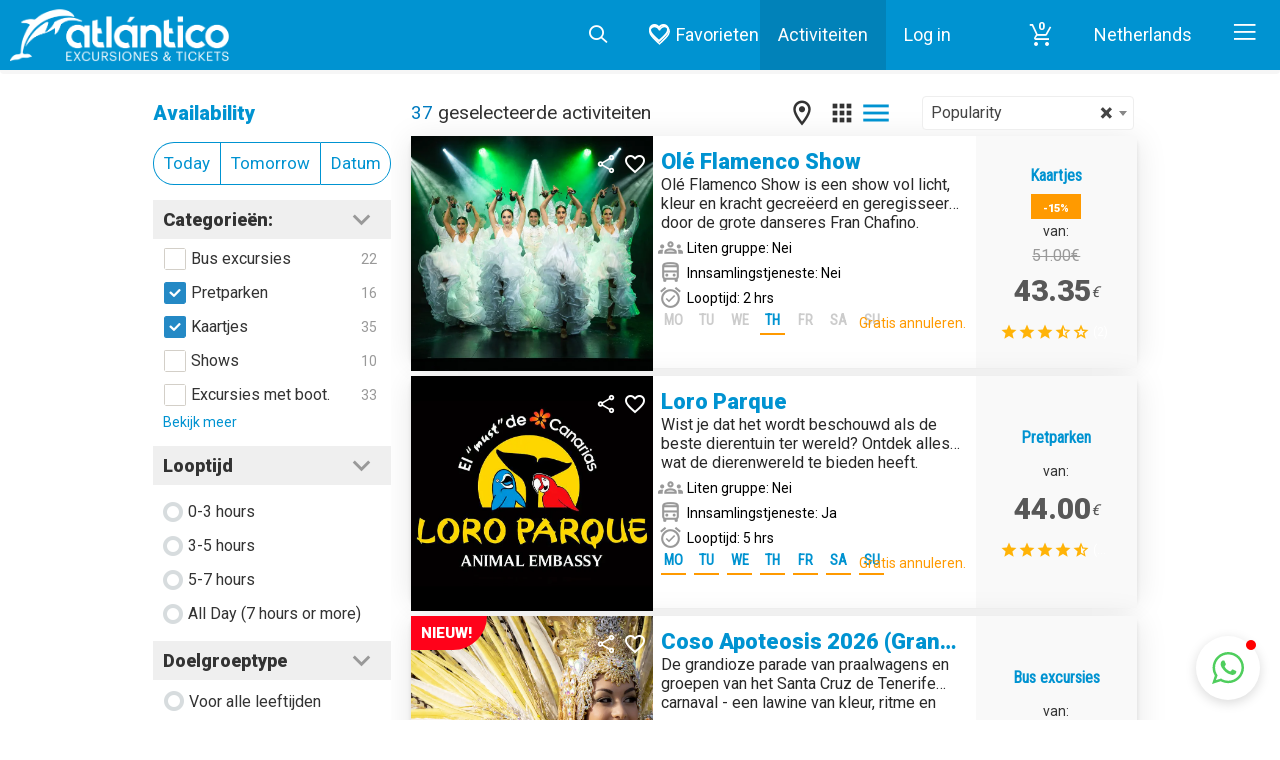

--- FILE ---
content_type: text/html; charset=UTF-8
request_url: https://nl.atlanticoexcursiones.com/excursies-Aan-Tenerife-ES_TFS_0_1265045344,1445940121.html
body_size: 59494
content:
<!DOCTYPE html>
<html dir="ltr" lang="en">
   <head>
      <title>Pretparken Aan Tenerife</title>
      <meta http-equiv="content-type" content="text/html; charset=UTF-8"/>
      <meta name="viewport" content="width=device-width, minimum-scale=1, maximum-scale=1, initial-scale=1, user-scalable=no, viewport-fit=cover" id="viewport"/>
      <meta name="document-type" content="Public">
      <meta name="document-rating" content="General">
      <meta name="description" content="Pretparken, excursies,Pretparken, Excursies en toeristische bezoeken, Attracties, excursies Aan Tenerife">
      <meta name="keywords" content="Pretparken, excursies,Pretparken, Excursies en toeristische bezoeken, Attracties, excursies Aan Tenerife">
      <meta name="author" content="www.atlanticoexcursiones.com">
      <meta http-equiv="X-UA-Compatible" content="IE=edge,chrome=1">
      <meta http-equiv="X-UA-Compatible" content="IE=9" />
      <meta name="title" content="Pretparken Aan Tenerife">
      <meta name="DC.title" content="Pretparken Aan Tenerife">
      <meta http-equiv="keywords" content="Pretparken, excursies,Pretparken, Excursies en toeristische bezoeken, Attracties, excursies Aan Tenerife">
      <meta name="SKYPE_TOOLBAR" content="SKYPE_TOOLBAR_PARSER_COMPATIBLE" />
      <META NAME="robots" CONTENT="all,INDEX,FOLLOW">
      <meta name="document-class" content="Completed">
      <meta name="document-type" content="Public">
      <meta name="document-distribution" content="Global">
      <meta name="document-state" content="Dynamic">
      <meta name="cache-control" content="Public">
      <meta property="og:url" content="https://nl.atlanticoexcursiones.com/excursies-Aan-Tenerife-ES_TFS_0_1265045344,1445940121.html" />
      <meta property="og:type" content="website" />
      <meta property="og:title" content="Pretparken Aan Tenerife | Atlantico Excursiones" />
      <meta property="og:description" content="Pretparken, excursies,Pretparken, Excursies en toeristische bezoeken, Attracties, excursies Aan Tenerife" />
      <meta property="og:image" content="/images/evtypes/.jpg" />
      <meta name="msapplication-TileColor" content="#0093d1">
      <meta name="theme-color" content="#0093d1">
      <link rel="apple-touch-icon" sizes="180x180" href="assets/fav/apple-touch-icon.png">
<link rel="icon" type="image/png" sizes="32x32" href="assets/fav/favicon-32x32.png">
<link rel="icon" type="image/png" sizes="16x16" href="assets/fav/favicon-16x16.png">
<link rel="manifest" href="assets/fav/site.webmanifest">      
      <link type="text/css" rel="stylesheet" href="/assets/css/google-material-icons.css">
      <link rel="preconnect" href="https://fonts.googleapis.com">
      <link rel="preconnect" href="https://fonts.gstatic.com" crossorigin>
      <link href="https://fonts.googleapis.com/css2?family=Roboto+Condensed:wght@300;400&family=Roboto:wght@100;400;900&display=swap" rel="stylesheet">
      <link rel="stylesheet" href="/assets/css/colors.php?afId=0">
      <link type="text/css" rel="stylesheet" href="/assets/css/header_footer.min.css">
      <link type="text/css" rel="stylesheet" href="/assets/css/bootstrap.min.css">
      <link type="text/css" rel="stylesheet" href="/assets/css/icheck_skins/flat/blue.css" >
      <link type="text/css" rel="stylesheet" href="/assets/css/select2.4.0.6.min.css">
      <link type="text/css" rel="stylesheet" href="/assets/css/nouislider.min.css">
      <link type="text/css" rel="stylesheet" href="/assets/css/flatpickr.min.v4.6.9.css">
      <link type="text/css" rel="stylesheet" href="/assets/css/custom_filtros_categorias.css">
      <link type="text/css" rel="stylesheet" href="/assets/css/tooltipster.bundle.min.css">
      <link type="text/css" rel="stylesheet" href="/assets/css/cookieconsent.min.css" />
      <link type="text/css" rel="stylesheet" href="/assets/css/magnific.popup.min.css">
      <link type="text/css" rel="stylesheet" href="/assets/css/mmenu-4.0.css">
      <link type="text/css" rel="stylesheet" href="/assets/css/categories_page.min.css">      
      <!-- JS -->

      <link href="https://api.mapbox.com/mapbox-gl-js/v2.7.0/mapbox-gl.css" rel="stylesheet">           <!-- JS -->
      <script type="text/javascript" src="./assets/js/jquery.min.js"></script>
      <script type="text/javascript">
         var startDate = new Date();
         var FromEndDate = new Date();
         var route="";
      </script> 
      <!-- Google tag (gtag.js) 
   	<script async src="https://www.googletagmanager.com/gtag/js?id=AW-798881871"></script>
       <script>
         window.dataLayer = window.dataLayer || [];
         function gtag(){dataLayer.push(arguments);}
         gtag('js', new Date());
       
         gtag('config', 'AW-798881871');
            var startDate = new Date();
            var FromEndDate = new Date();
            var route="";
   	</script>-->
   </head>
   <body id="entradas" class="has-side-panel side-panel-left fullwidth-page category-list" rel="new-entradas">
      <div id="page">
         <div class="body-overlay"></div>
         <input name="resType" id="resType" value="list_grid" type="hidden">
         <input name="lang" id="lang" value="hol" type="hidden">
         <div id="wrapper" class="clearfix">
            <header id="header" class="header modern-header modern-header-theme-colored" >
               <div class="header-nav">
                  <div class="header-nav-wrapper navbar-scrolltofixed bgcolor">
                     
<div class="ps-relative lg_device show_min_width_768" >
   <div class="logo-scroll-to-fixed-fixed 1 Netherlands">
      <a class="menuzord-brand pull-center flip sm-pull-center mb-0" href="/index.php" title="Atlántico Excursiones">
         <img class="lazyload" data-src="/assets/images/logo2018_blanco.svg" height="65" alt="">
      </a>
   </div>
   <nav id="menuzord" class="menuzord blue">
      <ul class="hidden-xs hidden-sm menuzord-menu">
         <li class="search-menu hidden-xs hidden-sm notbg">
            <p class="expandSearch">
               <input id="tsearch" type="text" onkeyup="tourSearch('tsearch','afId');" placeholder="Zoek nu uw activiteit..." />
               <a href="#" id="searchPanel">
                <span class="material-icons search"></span>
               </a>
            </p>
         </li>
               
         <li class="wish_navigation__list-item text bgover">
            <div class="userbar">
               <div class="right">
                  <a href="#wishlists" data-toggle="modal" data-target="#wishModal" class="item-trigger wishCounter">
                     <span class="wishlist-icon">
                        <i class="icon nav-wishlist-icon-heart"></i>
                     </span>
                     <span class="counterwc"></span>
                     <span class="titlewc">Favorieten</span>
                  </a>
               </div>
            </div>
         </li>
         <li class="categoy-list dropdown first-child text bgover">
            <a href="/excursies-Aan-Tenerife-ES_TFS_0_1312481776.html" id="dropdownMenu" class="dropdown-toggle" data-toggle="dropdown" role="button" aria-expanded="false">Activiteiten</a>
            <ul class="dropdownx dropdown-menu children-submenu category-submenu">
<li><a href="/excursies-Aan-Tenerife-ES_TFS_0_1312481776.html"><span class="material-icons category-1312481776" ></span>Bus excursies</a></li><li><a href="/excursies-Aan-Tenerife-ES_TFS_0_1265045344.html"><span class="material-icons category-1265045344" ></span>Pretparken</a></li><li><a href="/excursies-Aan-Tenerife-ES_TFS_0_1445940121.html"><span class="material-icons category-1445940121" ></span>Kaartjes</a></li><li><a href="/excursies-Aan-Tenerife-ES_TFS_0_1265045414.html"><span class="material-icons category-1265045414" ></span>Shows</a></li><li><a href="/excursies-Aan-Tenerife-ES_TFS_0_1265045392.html"><span class="material-icons category-1265045392" ></span>Excursies met boot.</a></li><li><a href="/excursies-Aan-Tenerife-ES_TFS_0_1312487407.html"><span class="material-icons category-1312487407" ></span>Aventuur en natuur</a></li><li><a href="/excursies-Aan-Tenerife-ES_TFS_0_1265046317.html"><span class="material-icons category-1265046317" ></span>Activiteiten op zee</a></li><li><a href="/excursies-Aan-Tenerife-ES_TFS_0_1426163087.html"><span class="material-icons category-1426163087" ></span>Kabelbaan en observatorium</a></li><li><a href="/excursies-Aan-Tenerife-ES_TFS_0_1265045434.html"><span class="material-icons category-1265045434" ></span>Duiken en vissen</a></li><li><a href="/excursies-Aan-Tenerife-ES_TFS_0_1750147182.html"><span class="material-icons category-1750147182" ></span>VIP-tours</a></li><li><a href="/excursies-Aan-Tenerife-ES_TFS_0_1457430923.html"><span class="material-icons category-1457430923" ></span>Auto /moter verhuur</a></li><li><a href="/excursies-Aan-Tenerife-ES_TFS_0_1403121758.html"><span class="material-icons category-1403121758" ></span>Fietstochten en Verhuur</a></li><li><a href="/excursies-Aan-Tenerife-ES_TFS_0_1717760499.html"><span class="material-icons category-1717760499" ></span>Gastronomie</a></li><li><a href="/transfer.php"><span class="material-icons category-1394099409" ></span>Transfers</a></li><li><a href="/excursies-Aan-Tenerife-ES_TFS_0_1529399015.html"><span class="material-icons category-1529399015" ></span>Slecht ter been</a></li>
            </ul>
         </li>
         
         <li class="first-child text bgover loginModal-panel">
            <a href="#" data-toggle="modal" data-target="#loginModal" class="btn-btn-primary dropdown--toggle get-started-btn mt1 mb1"> Log in</a>
            <div class="modal fade" id="loginModal" tabindex="-1" role="dialog" aria-labelledby="exampleModalLabel" aria-hidden="true">
               <div class="modal-dialog modal-dialog-centered" role="document">
                  <div class="modal-content">
                     <div class="modal-header border-bottom-0">
                        <h4 class="form-title modal-panel">Access Panel</h4>
                        <button type="button" class="close" data-dismiss="modal" aria-label="Close">
                        <span aria-hidden="true">×</span>
                        </button>
                     </div>
                     <div class="modal-body">
                        <div class="form-wrapper text-center">
                           <ul class="tabs nav nav-tabs nav-justified" role="tablist">
                              <li class="nav-item left activ">   
                                 <a href="#login-form" class="form-sub-title nav-link active" data-toggle="tab" role="tab" aria-selected="false">
                                 Login                                 </a>
                              </li>
                              <li class="nav-item right">
                                 <a  href="#booking-form" class="form-sub-title nav-link" data-toggle="tab"role="tab" aria-selected="false">
                                 My reservations                                 </a>
                              </li>
                           </ul>
                           <div class="tab-content">
                              <div class="tab-pane active" id="login-form" role="tabpanel">
                                 <h3 class="form-title">Login to Atlantic Excursions</h3>
                                 <div class="d-flex flex-column text-center">
                                    <form class="modal-login login-form" id="loginform" name="loginform" method="post" action="/zeus/login.php" autocomplete="off">
                                       <input autocomplete="false" name="hidden" type="text" style="display:none;">
                                       <div class="alert alert-danger display-hide">
                                          <button class="close" data-close="alert"></button>
                                          <span></span>
                                       </div>
                                       <div class="form-group col-md-12">
                                          <label class="control-label pull-left">Gebruiker</label>
                                          <input type="text" name="username" class="form-control" placeholder="Username" required="required" autocomplete="off" />
                                       </div>
                                       <div class="form-group col-md-12">
                                          <label class="control-label pull-left">Wachtwoord</label>
                                          <input type="password" name="password" class="form-control" placeholder="Wachtwoord" required="required" autocomplete="off" />
                                       </div>
                                       <div class="form-group">
                                          <div class="text-pass-info">
                                             <a href="#" class="forget-password text-black" title="I forgot my password">
                                             I forgot my password</a>
                                          </div>
                                       </div>
                                       <div class="form-actions pull-right">
                                          <button type="submit" name="submit" class="btnbooking-now uppercase">Stap in</button>
                                       </div>
                                    </form>
                                 </div>
                              </div>
                              <div class="tab-pane" id="booking-form" role="tabpanel">
                                 <h3 class="form-title">Access to manage your reservation</h3>
                                 <div class="personal-for-inner-wrapper w-100">
                                    <div class="mis-reservas">
                                       <form class="modal-login login-form booking-form" id="bookingform" name="bookingform" method="post">
                                          <div class="alert alert-danger display-hide">
                                             <button class="close" data-close="alert"></button>
                                             <span></span>
                                          </div>
                                          <div class="form-group col-md-12">
                                             <input type="text" class="form-control" placeholder="E-mail" required="required" autocomplete="off" >
                                          </div>
                                          <div class="form-group col-md-12">
                                             <input type="password" class="form-control" placeholder="Booking ID" required="required" autocomplete="off" >
                                          </div>
                                          <div class="form-group">
                                             <div class="text-pass-info">
                                                <a href="#" class="forget-password text-black" title="I forgot my password">
                                                Don't remember your booking ID?</a>
                                             </div>
                                          </div>
                                          <div class="form-actions pull-right">
                                             <a type="submit" name="submit" class="btn-login-now btn btn-success uppercase">
                                             See my reservations</a>
                                          </div>
                                       </form>
                                       <div class="sub-modal-wrapper">
                                          <div class="text-center delimiter">
                                             <div class="row">
                                                <div class="col-md-12 ">
                                                   Log in <a class="social-buttons-button btn-facebook btn-round" id="facebookbtn" href="/zeus/facebookRedirect.php" target="_blank">
                                                   <i class="fa fa-facebook" aria-hidden="true"></i>Facebook
                                                   </a><a class="social-buttons-button btn-round btn-google" id="googlebtn" href="/zeus/googleRedirect.php" target="_blank">
                                                   <i class="fa fa-google" aria-hidden="true"></i>Google
                                                   </a>
                                                </div>
                                             </div>
                                             <div class="divider-line">
                                                <span class="divider-text">o</span>
                                             </div>
                                             <span class="ttl-label"> Don't have an account? </span>
                                          </div>
                                          <div class="sub-modal-login d-flex justify-content-center social-buttons">
                                             <a  href="#register-form" class="nav-link btn-login-now btn btn-success uppercase w-50" data-toggle="tab"role="tab" aria-selected="false">
                                             Sign up here                                             </a>
                                          </div>
                                       </div>
                                    </div>
                                 </div>
                              </div>
                              <div class="tab-pane" id="register-form" role="tabpanel">
                                 <h3 class="form-title">Register your account at Atlántico Excursiones</h3>
                                 <div class="personal-for-inner-wrapper w-100">
                                    <form class="modal-login login-form register-form" id="registerform" name="registerform" method="post">
                                       <div class="w-50 pd1 float-left ">
                                          <div class="input-group">
                                             <input id="firstName" name="firstName" class="form-control" type="text" placeholder="Naam" value="">
                                          </div>
                                       </div>
                                       <div class="w-50 pd1 float-left">
                                          <div class="input-group">
                                             <input id="lastName" name="lastName" class="form-control" type="text" placeholder="Achternamen" value="">
                                          </div>
                                       </div>
                                       <div class="w-100 pd1 float-left">
                                          <div class="input-group">
                                             <input type="email" id="e_Mail" class="form-control" name="e_Mail" placeholder="E-mail. Noodzakelijk om de voucher te verzenden" value="" data-toggle="tooltip" data-placement="top">
                                          </div>
                                       </div>
                                       <div class="w-100 pd1 float-left">
                                          <div class="input-group">
                                             <input type="email" id="email2" class="form-control" name="email2" placeholder="Bevestig Email" value="">
                                          </div>
                                       </div>
                                       <div class="w-50 pd1 float-left">
                                          <div class="input-group">
                                             <input type="text" id="country" class="form-control" name="country" placeholder="Land" value="" data-toggle="tooltip" data-placement="top">
                                          </div>
                                       </div>
                                       <div class="w-50 pd1 float-left">
                                          <div class="input-group">
                                             <input type="text" id="ciudad" class="form-control " name="ciudad" placeholder="Ciudad" value="" autocomplete="off">
                                          </div>
                                       </div>
                                       <div class="w-100 pd1 float-left">
                                          <div class="input-group">
                                             <input type="tel" id="phone1" class="form-control" name="phone" placeholder="Telefoonnummer" inputmode="tel">
                                          </div>
                                       </div>
                                       <div class="w-100 pd1 float-left">
                                          <div class="input-group">
                                             <input type="checkbox" id="condiciones1" name="condiciones"  class="iCheck" required="" >
                                             <label for="condiciones" class="text-left check-inline"> By creating an account, you agree with us <a class="js-lightbox " href="http://www.atlanticoexcursiones.com/data-protection.php" target="_blank" rel="noindex, follow" title="Política de protección de datos">Data protection policy </a>
                                             </label>
                                          </div>
                                       </div>
                                       <div class="pt-3 form-actions pull-right">
                                          <a type="submit" name="submit" class="btn-login-now btn btn-success uppercase">Create account</a>
                                       </div>
                                    </form>
                                 </div>
                              </div>
                           </div>
                        </div>
                     </div>
                  </div>
               </div>
            </div>
         </li>

         <li class="first-child cart_products icon bgover">
            <div class="dropdown-wrapper">  
               <a href="#" class="btn-btn-secondary dropdown-toggle cart_products_toggle" id="cestanum-lg" role="button"  data-toggle="dropdown" aria-haspopup="true" aria-expanded="false" title="View Cart" >
                  <div id="cart_right_button">
                     <div class="header_cart_wrapper">
                        <div id="cart-products" class="dropdown dropdown-cart">
                           <span  class="btn-btn-secondary "  >
                              <div class="cart_count">0</div>
                              <span class="material-icons add_shopping_cart"> </span>
                           </span>
                        </div>
                     </div>
                  </div>
               </a>
               <div class="dropdown-menu  cart_products page_nav_dropdown_body emptyCart "  aria-labelledby="cestanum-lg">
                  <div class="dropdown-item pcart --short-resume" id="cart_items">
                     <ul class="pcart-items">
                     </ul>
                     <div class="pcart_bottom_elements">
                        <div class="pcart_total">
                           <span class="pcart_total_count">0 Kaartjes</span>
                           <span class="pcart_total_amount">
                           Totaal: 0  €
                           </span>
                        </div>
                        <div class="pcart_buttons ">
                           <a href="/cesta.php" class="action pcart_form_button">Ga naar winkelmandje</a>
                        </div>
                     </div>
                  </div>
               </div>
            </div>
         </li>
        
         <li class="nav-item dropdownx show-open languages-inner-nav text bgover">
            <a href="#" class="nav-link dropdown-toggle text-white" id="languageDropdown" role="button" data-hover="dropdown" data-toggle="dropdown" aria-haspopup="true" aria-expanded="false">
            Netherlands 
            </a>
            <ul class="dropdown-menu dropdown children-submenu  language-dropdown" aria-labelledby="languageDropdown" role="menu" style="z-index: 1200;">
               <li class="">
                  <a id="navEsp" href="https://www.atlanticoexcursiones.com/excursiones-en-Tenerife-ES_TFS_0_1265045344,1445940121.html">
                  <span id="lanNavEsp" class="Netherlands ">Español</span>
                  </a>
               </li>
               <li class="">
                  <a id="navEng" href="https://en.atlanticoexcursiones.com/excursions-in-Tenerife-ES_TFS_0_1265045344,1445940121.html">
                  <span id="lanNavEng" class="Netherlands">English</span>
                  </a>
               </li>
               <li class="">
                  <a id="navDeu" href="https://de.atlanticoexcursiones.com/veranstaltungen-in-Teneriffa-ES_TFS_0_1265045344,1445940121.html"> 
                  <span id="lanNavDeu" class="">Deutsch</span>
                  </a>
               </li>
               <li class="">
                  <a id="navFra" href="https://fr.atlanticoexcursiones.com/evénements-à-Tenerife-ES_TFS_0_1265045344,1445940121.html"> 
                  <span id="lanNavFra" class="">Français</span>
                  </a>
               </li>
               <li class="">
                  <a id="navHol" href="https://nl.atlanticoexcursiones.com/excursies-Aan-Tenerife-ES_TFS_0_1265045344,1445940121.html"> 
                  <span id="lanNavFra" class="">Neerlandés</span>
                  </a>
               </li>
               <li class="hidden">
                  <a id="navIta" href="https://it.atlanticoexcursiones.com/escursioni-in-Tenerife-ES_TFS_0_1265045344,1445940121.html"> 
                  <span id="lanNavItaa" class="">Italiano</span>
                  </a>
               </li>
               <li class="">
                  <a id="navRus" href="https://ru.atlanticoexcursiones.com/экскурсии-на-Тенерифе-ES_TFS_0_1265045344,1445940121.html"> 
                  <span id="lanNavRus" class="">Pусский</span>
                  </a>
               </li>
            </ul>
         </li>

            <li class="sticky-side-panel icon bgover">
               <span id="hamburger_lg" class="Sticky sm-side-panel ">
                  <a id="hamburgerbtn_lg" href="#menu-side-panel" class="hamburger hamburger--collapse">
                     <span class="material-icons iconadd-menu_new"></span>
                  </a>
               </span>
            </li>
      </ul>
   </nav>

</div>
<!-- small media  -->
<div id="ps-relative-show_max" class="ps-relative sm_device show_max_width_768">
   <div class="logo-scroll-to-fixed-fixed 1 Netherlands">
      <a class="menuzord-brand pull-center flip sm-pull-center mb-0 " href="index.php" title="Atlántico Excursiones" >
         <img class="lazyload" data-src="/assets/images/logo2018_blanco.svg" height="40" alt="">
      </a>
   </div>
   
   <div id="cart_right_button" class="width_Sm nav-item  ">
      <ul>
         <li class="search-menu notbg">
                          <p id="smSearch" class="expandSearch">
                  <input id="othertsearch" type="text" onkeyup="tourSearch('othertsearch','afId');" placeholder="Zoek nu uw activiteit..." />
                  <a href="#" id="otherpages">
                     <span class="material-icons search"></span>
                  </a>
               </p>
         </li>
         <li class="wish_navigation__list-item text bgover">
            <div class="userbar">
               <div class="right">
                  <a href="#wishlists" data-toggle="modal" data-target="#wishModal" class="item-trigger wishCounter">
                     <span class="wishlist-icon">
                        <i class="icon nav-wishlist-icon-heart"></i>
                     </span>
                     <span class="counterwc"></span>
               	  </a>
               </div>
            </div>
         </li>
         <li class="cart_products bgover">
            <div id="shopCart-wrapper" class="dropdown sm_navigation text">
               <div class="dropdown-wrapper">  
                  <a href="#" class="btn nav-link dropdown-toggle btn-cesta-toggle dropdown-toggle" id="cart_itemsDropdown" data-itemCart="emptyCart" role="button"  data-toggle="dropdown" aria-haspopup="true" aria-expanded="false" title="View Cart" >
                    <span class="carro-de-la-compra-2">
                        <div class="cart_count"></div>
                        <span class="material-icons add_shopping_cart"> </span>
                     </span>
                     <span class="only_md_device-x-view-cart"></span>
                  </a>
                  <div class="dropdown-menu  cart_products page_nav_dropdown_body emptyCart"  aria-labelledby="cart_itemsDropdown">
                     <div class="dropdown-item pcart --short-resume" id="cart_items">
                        <ul class="pcart-items">
                        </ul>
                        <div class="pcart_bottom_elements">
                           <div class="pcart_total">
                              <span class="pcart_total_count">0 Kaartjes</span>
                              <span class="pcart_total_amount">
                              Totaal: 0  €
                              </span>
                           </div>
                           <div class="pcart_buttons ">
                              <a href="/cesta.php" class="action pcart_form_button">Ga naar winkelmandje</a>
                           </div>
                        </div>
                     </div>
                  </div>
               </div>
            </div>
         </li> 
         <li class="sticky-side-panel icon bgover">   
            <span id="hamburger" class="Sticky sm-side-panel" >
               <a id="hamburgerbtn_sm" href="#menu-side-panel" class="hamburger hamburger--collapse">
                  <span class="material-icons iconadd-menu_new"></span>
               </a>
            </span>
         </li>
      </ul>
   </div>
</div>

<div class="modal fade wishModal" id="wishModal" tabindex="-1" role="dialog" aria-labelledby="modalLabel" aria-hidden="true">
   <div class="modal-dialog modal-dialog-centered" role="document">
      <div class="modal-content">
         <div class="modal-header border-bottom-0">
            <h4 class="form-title modal-panel">Favorieten</h4>
            <button type="button" class="close" data-dismiss="modal" aria-label="Close">
            <span aria-hidden="true">×</span>
            </button>
         </div>
         <div class="modal-body">
         </div>
      </div>
   </div>
</div>


                  </div>
               </div>
            </header>
            <div class="main-content category--list">
               <div class="category-activity-list">
                  <section id="breadcrumbs" class="breadcrumb  inner-header divider layer-overlay overlay-white-8 hidden-xsx">
                     <div class="row-wrapper hidden-xs pt-10 pb-10">
                        <div class="section-title mb-0">
                           <div class="row">
                              <div class="col-md-5 col-sm-7 fl pl-0">
                                 <h2 class="text-blue font-roboto font-weight-600 font-24 hidden-xs" style="margin-top:5px;" itemprop='name'>Pretparken</h2>
                              </div>
                              <div class="col-md-7 col-sm-7 fl">
                                 <div class="text-left flip">
                                    <ol itemscope itemtype="https://schema.org/BreadcrumbList" class="breadcrumb text-center text-black mt-0 mb-0">
                                       <li itemprop="itemListElement" itemscope itemtype="https://schema.org/ListItem">
                                          <a href="new_booking.php" itemprop="item" title="Startpagina">
                                             <span class="hidden-xs text-blue return-category-list" itemprop="name">Startpagina</span>
                                             <meta itemprop="position" content="1" />
                                          </a>
                                       </li>
                                       <li>
                                          <span class="text-blue return-category-list">
                                          Pretparken Aan Tenerife                                          </span>
                                       </li>
                                    </ol>
                                 </div>
                              </div>
                           </div>
                        </div>
                     </div>
                     <!-- hidden-xs  -->
                     <div class="container hidden-md hidden-sm hidden-lg pt-0 pb-0">
                        <div class="section-title mb-0">
                           <div class="row">
                              <div class="col-xs-12 pl-0 pr-0">
                                 <div class="text-left flip">
                                    <ol class="breadcrumb only-sm text-center text-black mt-0 mb-0">
                                       <li><a href="new_booking.php" class="breadcrumb mm-btn mm-btn_prev mm-navbar__btn" title="Home" > </a></li>
                                       <li class="active text-theme-center catName">Pretparken</li>
                                    </ol>
                                 </div>
                              </div>
                           </div>
                        </div>
                     </div>
                  </section>
                  <div class="ochenta_per pd-right pd-left" itemscope itemtype='http://schema.org/Product'>
                     <meta itemprop="name" content="Pretparken"/>
                     
                     <div class="list-wrapper">
                        <div id="catWrapperList" class="panel-left ">
                           <div class="l-c-1x widget_left_sidebar" id="search-filters-container">
   <h1 class="head__title" itemprop="name"></h1>
   <div id="activity-filters-container">
      <div id="activity-filters-wrapper"></div>
      <div class="activity-filters _loaded" id="activity-filters">
         <div class="filters__container">      
            <div class="ofilters">
               <div id="dispo" class="collapse show">
                  <div class="ulList_wrapper range-date">
                     <div class="m-date-selector _activities-calendar">
                        <h5 class="font-roboto" style="margin-top:">Availability</h5>
                        <button id="js-hamburger-panel-close" class="hamburger-panel" type="button">
                         <span id="js-top-line-panel" class="btnLines top-line-panel"></span>
                         <span id="js-center-line-panel" class="btnLines center-line-panel"></span>
                         <span id="js-bottom-line-panel" class="btnLines bottom-line-panel"></span>
                       </button>
                       <div class="m-date-selector__header">
                           <span class="a-button today">
                              <a href="javascript:filtrodeFechas('2026-01-19','2026-01-19','today')" class="sm-button">Today</a>
                           </span>  
                           <span class="a-button tomorrow">
                              <a href="javascript:filtrodeFechas('2026-01-20','2026-01-20','tomorrow')" class="sm-button">Tomorrow</a>
                           </span>
                           <span id="date-range" class="a-button selected-range-date">Datum</span>
                           <form class="mb-0">
                              <div class="datepickerwrapper">
                                 <input class="flatpickr flatpickr-input active" type="hidden" placeholder="Select Date.." readonly>
                              </div>
                           </form>
                        </div>
                     </div>
                  </div>
               </div>

               <div class="ocollapsible is-expanded" rel="Categorías">
                  <div class="ocollapsible__header" data-toggle="collapse" data-target="#categorias" aria-expanded="false" aria-controls="categorias">Categorieën:</div>
                  <div id="categorias" class="collapse show">
                     <div id="optionsCategorys" class="ulList_wrapper closed show-count-5 optionsCategorys ">
                        <ul id="domNode" class="m-checklist show-firstx" >
 
                              <li class="elmCategory" data-valueId="1312481776" data-count="22">
                                 <div class="btnwrapper" id="row_1312481776" >
                                    <input type="checkbox" name="categorias" id="cat_1312481776" value="1312481776"  class="icheck icheckbox_square-blue form-check-input" >
                                    <label>Bus excursies</label>
                                    <div class="activitiesNumber">22</div>
                                 </div>
                              </li>
 
                              <li class="elmCategory" data-valueId="1265045344" data-count="16">
                                 <div class="btnwrapper" id="row_1265045344" >
                                    <input type="checkbox" name="categorias" id="cat_1265045344" value="1265045344"  class="icheck icheckbox_square-blue form-check-input" checked>
                                    <label>Pretparken</label>
                                    <div class="activitiesNumber">16</div>
                                 </div>
                              </li>
 
                              <li class="elmCategory" data-valueId="1445940121" data-count="35">
                                 <div class="btnwrapper" id="row_1445940121" >
                                    <input type="checkbox" name="categorias" id="cat_1445940121" value="1445940121"  class="icheck icheckbox_square-blue form-check-input" checked>
                                    <label>Kaartjes</label>
                                    <div class="activitiesNumber">35</div>
                                 </div>
                              </li>
 
                              <li class="elmCategory" data-valueId="1265045414" data-count="10">
                                 <div class="btnwrapper" id="row_1265045414" >
                                    <input type="checkbox" name="categorias" id="cat_1265045414" value="1265045414"  class="icheck icheckbox_square-blue form-check-input" >
                                    <label>Shows</label>
                                    <div class="activitiesNumber">10</div>
                                 </div>
                              </li>
 
                              <li class="elmCategory" data-valueId="1265045392" data-count="33">
                                 <div class="btnwrapper" id="row_1265045392" >
                                    <input type="checkbox" name="categorias" id="cat_1265045392" value="1265045392"  class="icheck icheckbox_square-blue form-check-input" >
                                    <label>Excursies met boot.</label>
                                    <div class="activitiesNumber">33</div>
                                 </div>
                              </li>
 
                              <li class="elmCategory" data-valueId="1312487407" data-count="29">
                                 <div class="btnwrapper" id="row_1312487407" >
                                    <input type="checkbox" name="categorias" id="cat_1312487407" value="1312487407"  class="icheck icheckbox_square-blue form-check-input" >
                                    <label>Aventuur en natuur</label>
                                    <div class="activitiesNumber">29</div>
                                 </div>
                              </li>
 
                              <li class="elmCategory" data-valueId="1265046317" data-count="16">
                                 <div class="btnwrapper" id="row_1265046317" >
                                    <input type="checkbox" name="categorias" id="cat_1265046317" value="1265046317"  class="icheck icheckbox_square-blue form-check-input" >
                                    <label>Activiteiten op zee</label>
                                    <div class="activitiesNumber">16</div>
                                 </div>
                              </li>
 
                              <li class="elmCategory" data-valueId="1426163087" data-count="3">
                                 <div class="btnwrapper" id="row_1426163087" >
                                    <input type="checkbox" name="categorias" id="cat_1426163087" value="1426163087"  class="icheck icheckbox_square-blue form-check-input" >
                                    <label>Kabelbaan en observatorium</label>
                                    <div class="activitiesNumber">3</div>
                                 </div>
                              </li>
 
                              <li class="elmCategory" data-valueId="1265045434" data-count="10">
                                 <div class="btnwrapper" id="row_1265045434" >
                                    <input type="checkbox" name="categorias" id="cat_1265045434" value="1265045434"  class="icheck icheckbox_square-blue form-check-input" >
                                    <label>Duiken en vissen</label>
                                    <div class="activitiesNumber">10</div>
                                 </div>
                              </li>
 
                              <li class="elmCategory" data-valueId="1750147182" data-count="11">
                                 <div class="btnwrapper" id="row_1750147182" >
                                    <input type="checkbox" name="categorias" id="cat_1750147182" value="1750147182"  class="icheck icheckbox_square-blue form-check-input" >
                                    <label>VIP-tours</label>
                                    <div class="activitiesNumber">11</div>
                                 </div>
                              </li>
 
                              <li class="elmCategory" data-valueId="1457430923" data-count="6">
                                 <div class="btnwrapper" id="row_1457430923" >
                                    <input type="checkbox" name="categorias" id="cat_1457430923" value="1457430923"  class="icheck icheckbox_square-blue form-check-input" >
                                    <label>Auto /moter verhuur</label>
                                    <div class="activitiesNumber">6</div>
                                 </div>
                              </li>
 
                              <li class="elmCategory" data-valueId="1403121758" data-count="4">
                                 <div class="btnwrapper" id="row_1403121758" >
                                    <input type="checkbox" name="categorias" id="cat_1403121758" value="1403121758"  class="icheck icheckbox_square-blue form-check-input" >
                                    <label>Fietstochten en Verhuur</label>
                                    <div class="activitiesNumber">4</div>
                                 </div>
                              </li>
 
                              <li class="elmCategory" data-valueId="1717760499" data-count="6">
                                 <div class="btnwrapper" id="row_1717760499" >
                                    <input type="checkbox" name="categorias" id="cat_1717760499" value="1717760499"  class="icheck icheckbox_square-blue form-check-input" >
                                    <label>Gastronomie</label>
                                    <div class="activitiesNumber">6</div>
                                 </div>
                              </li>
 
                              <li class="elmCategory" data-valueId="1394099409" data-count="16">
                                 <div class="btnwrapper" id="row_1394099409" >
                                    <input type="checkbox" name="categorias" id="cat_1394099409" value="1394099409"  class="icheck icheckbox_square-blue form-check-input" >
                                    <label>Transfers</label>
                                    <div class="activitiesNumber">16</div>
                                 </div>
                              </li>
 
                              <li class="elmCategory" data-valueId="1529399015" data-count="8">
                                 <div class="btnwrapper" id="row_1529399015" >
                                    <input type="checkbox" name="categorias" id="cat_1529399015" value="1529399015"  class="icheck icheckbox_square-blue form-check-input" >
                                    <label>Slecht ter been</label>
                                    <div class="activitiesNumber">8</div>
                                 </div>
                              </li>
                        </ul>
                        <a href="#" class="control more">Bekijk meer</a>
                     </div>
                  </div>
               </div>

               <div class="ocollapsible is-expanded" rel="Duración">
                  <div class="ocollapsible__header" data-toggle="collapse" data-target="#duracion" aria-expanded="false" aria-controls="duracion">Looptijd</div>
                  <div id="duracion" class="collapse show">
                     <div class="ulList_wrapper closed show-count-5 pt-10">
                        <ul class="m-checklist beautyRadio">
                           <li class="duration">
                              <input value="0,3" type="radio" name="duration" class="icheckdr iradio_flat-blue" id="list-check1"><label>0-3 hours</label>
                           </li>
                           <li class="duration _enabled">
                              <input value="3,5" type="radio" name="duration" class="icheckdr iradio_flat-blue" id="list-check2"><label>3-5 hours</label>
                           </li>
                           <li class="duration _enabled">
                              <input value="5,7" type="radio" name="duration" class="icheckdr iradio_flat-blue" id="list-check3"><label>5-7 hours</label>
                           </li>
                           <li class="duration _enabled">
                              <input value="7,24" type="radio" name="duration" class="icheckdr iradio_flat-blue" id="list-check4"><label>All Day (7 hours or more)</label>
                           </li>
                        </ul>
                     </div>
                  </div>
               </div>
               <div class="ocollapsible is-expanded" rel="Type of public">
                  <div class="ocollapsible__header" data-toggle="collapse" data-target="#typeofpublic" aria-expanded="false" aria-controls="typeofpublic">Doelgroeptype</div>
                  <div id="typeofpublic" class="collapse show">
                     <div id="optionsCategorys" class="ulList_wrapper  optionstypeofpublic">
                        <ul id="typepublic" class="m-checklist beautyRadio m-checklist show-firstx" > 
                           <li class="elmtypepublic" data-id="0">
                                 <input type="radio" name="typPublic" id="0" value="0"  class="icheckdr iradio_flat-blue">
                                 <label>Voor alle leeftijden</label>
                           </li>
                           <li class="elmtypepublic" data-id="1">
                                 <input type="radio" name="typPublic" id="1" value="1"  class="icheckdr iradio_flat-blue">
                                 <label>Volwassenen</label>
                           </li>
                           <li class="elmtypepublic" data-id="2">
                                 <input type="radio" name="typPublic" id="2" value="2"  class="icheckdr iradio_flat-blue">
                                 <label>Bekend</label>
                           </li>
                        </ul>
                     </div>
                  </div>
               </div>

               <div class="ocollapsible is-expanded" rel="Precio">
                  <div class="ocollapsible__header" data-toggle="collapse" data-target="#precio" aria-expanded="false" aria-controls="precio">Prijs</div>
                  <div id="precio" class="collapse show" style="padding-top: 10px; padding-left:15px; padding-right:15px;">
                     <div class="ulList_wrapper pt-10">
                     <div class="orange-slider">
                        <div id="priceStep"></div>
                        <div class="search-filters-price-item__form">
                           <div class="gyg-form-field search-filters-price-item__form-field">
                              <label class="gyg-form-label">
                                 Min price                              </label>
                              <div class="gyg-input">
                                 <span class="gyg-input-icon gyg-input-icon-preicon">€</span>
                                 <input id="prices-value-lower" type="text" value="0" step="1" class="slider-val range-from gyg-input-field">
                              </div>
                           </div>  
                           <div class="gyg-form-field search-filters-price-item__form-field">
                              <label class="gyg-form-label">Max price</label> 
                              <div class="gyg-input">
                                 <span class="gyg-input-icon gyg-input-icon-preicon">€</span> 
                                 <input id="prices-value-upper" type="text" value="0" step="1" class="slider-val range-to gyg-input-field">
                              </div> 
                           </div>
                        </div>
                     </div>
                     </div>
                  </div>
               </div>

               <div class="ocollapsible is-expanded" rel="Lugar de Salida">
                  <div class="ocollapsible__header" data-toggle="collapse" data-target="#lugar-salida" aria-expanded="false" aria-controls="ciudades">Place of Departure</div>
                  <div id="lugar-salida" class="collapse show">
                     <div class="ulList_wrapper closed show-count-5 pt-10">
                        <ul class="m-checklist  show-firstXX">
                           	<li class="elmZones">
                               	<input type="checkbox" name="salidas" id="zl_1" value="1"  class="icheck icheckbox_square-blue form-check-input">
                           		<label>Los Gigantes, Puerto Santiago</label>
                           	</li>
                           	<li class="elmZones">
                               	<input type="checkbox" name="salidas" id="zl_2" value="2"  class="icheck icheckbox_square-blue form-check-input">
                           		<label>Playa Paraíso</label>
                           	</li>
                           	<li class="elmZones">
                               	<input type="checkbox" name="salidas" id="zl_5" value="5"  class="icheck icheckbox_square-blue form-check-input">
                           		<label>TenBel, Las Galletas</label>
                           	</li>
                           	<li class="elmZones">
                               	<input type="checkbox" name="salidas" id="zl_6" value="6"  class="icheck icheckbox_square-blue form-check-input">
                           		<label>Golf del Sur, Amarilla Golf</label>
                           	</li>
                           	<li class="elmZones">
                               	<input type="checkbox" name="salidas" id="zl_8" value="8"  class="icheck icheckbox_square-blue form-check-input">
                           		<label>Playa de las Américas, Costa Adeje</label>
                           	</li>
                           	<li class="elmZones">
                               	<input type="checkbox" name="salidas" id="zl_9" value="9"  class="icheck icheckbox_square-blue form-check-input">
                           		<label>Los Cristianos</label>
                           	</li>
                           	<li class="elmZones">
                               	<input type="checkbox" name="salidas" id="zl_10" value="10"  class="icheck icheckbox_square-blue form-check-input">
                           		<label>Chayofa</label>
                           	</li>
                           	<li class="elmZones">
                               	<input type="checkbox" name="salidas" id="zl_11" value="11"  class="icheck icheckbox_square-blue form-check-input">
                           		<label>Puerto de la Cruz </label>
                           	</li>
                           	<li class="elmZones">
                               	<input type="checkbox" name="salidas" id="zl_12" value="12"  class="icheck icheckbox_square-blue form-check-input">
                           		<label>El Médano</label>
                           	</li>
                           	<li class="elmZones">
                               	<input type="checkbox" name="salidas" id="zl_13" value="13"  class="icheck icheckbox_square-blue form-check-input">
                           		<label>Callao Salvaje / Marazul</label>
                           	</li>
                           	<li class="elmZones">
                               	<input type="checkbox" name="salidas" id="zl_14" value="14"  class="icheck icheckbox_square-blue form-check-input">
                           		<label>Zona Caleta </label>
                           	</li>
                           	<li class="elmZones">
                               	<input type="checkbox" name="salidas" id="zl_15" value="15"  class="icheck icheckbox_square-blue form-check-input">
                           		<label>Santa Cruz</label>
                           	</li>
                           
                        </ul>
                        <a href="#" class="control more">Bekijk meer</a>
                     </div>
                  </div>
               </div>

               <div class="ocollapsible is-expanded" rel="Lugar de Interes">
                  <div class="ocollapsible__header" data-toggle="collapse" data-target="#ciudades" aria-expanded="false" aria-controls="ciudades">Place of Interest</div>
                  <div id="ciudades" class="collapse show">
                     <div class="ulList_wrapper closed show-count-5 pt-10">
                        <ul class="m-checklist pinRadio">
                        
							<li class="elmPinteres" data-id="24" data-code="1">
                            	<input type="radio" name="pinteres" id="pl_1" value="1"  class="icheckdr iradio_flat-bluex">
								<label>Nationaal Park Teide</label>
                           	</li>
                        
							<li class="elmPinteres" data-id="34" data-code="31">
                            	<input type="radio" name="pinteres" id="pl_31" value="31"  class="icheckdr iradio_flat-bluex">
								<label>La Laguna</label>
                           	</li>
                        
							<li class="elmPinteres" data-id="44" data-code="41">
                            	<input type="radio" name="pinteres" id="pl_41" value="41"  class="icheckdr iradio_flat-bluex">
								<label>Vilaflor</label>
                           	</li>
                        
							<li class="elmPinteres" data-id="55" data-code="51">
                            	<input type="radio" name="pinteres" id="pl_51" value="51"  class="icheckdr iradio_flat-bluex">
								<label>Santa Cruz de Tenerife</label>
                           	</li>
                        
							<li class="elmPinteres" data-id="65" data-code="61">
                            	<input type="radio" name="pinteres" id="pl_61" value="61"  class="icheckdr iradio_flat-bluex">
								<label>La Orotava</label>
                           	</li>
                        
							<li class="elmPinteres" data-id="75" data-code="71">
                            	<input type="radio" name="pinteres" id="pl_71" value="71"  class="icheckdr iradio_flat-bluex">
								<label>Taganana</label>
                           	</li>
                        
							<li class="elmPinteres" data-id="85" data-code="81">
                            	<input type="radio" name="pinteres" id="pl_81" value="81"  class="icheckdr iradio_flat-bluex">
								<label>Garachico</label>
                           	</li>
                        
							<li class="elmPinteres" data-id="95" data-code="91">
                            	<input type="radio" name="pinteres" id="pl_91" value="91"  class="icheckdr iradio_flat-bluex">
								<label>Drago Milenario </label>
                           	</li>
                        
							<li class="elmPinteres" data-id="105" data-code="101">
                            	<input type="radio" name="pinteres" id="pl_101" value="101"  class="icheckdr iradio_flat-bluex">
								<label>Candelaria</label>
                           	</li>
                        
							<li class="elmPinteres" data-id="115" data-code="111">
                            	<input type="radio" name="pinteres" id="pl_111" value="111"  class="icheckdr iradio_flat-bluex">
								<label>Masca</label>
                           	</li>
                        
							<li class="elmPinteres" data-id="125" data-code="121">
                            	<input type="radio" name="pinteres" id="pl_121" value="121"  class="icheckdr iradio_flat-bluex">
								<label>Los Gigantes</label>
                           	</li>
                        
							<li class="elmPinteres" data-id="135" data-code="131">
                            	<input type="radio" name="pinteres" id="pl_131" value="131"  class="icheckdr iradio_flat-bluex">
								<label>El Puerto de La Cruz</label>
                           	</li>
                        
							<li class="elmPinteres" data-id="145" data-code="141">
                            	<input type="radio" name="pinteres" id="pl_141" value="141"  class="icheckdr iradio_flat-bluex">
								<label>Casa del Vino - El Sauzal</label>
                           	</li>
                        
							<li class="elmPinteres" data-id="155" data-code="151">
                            	<input type="radio" name="pinteres" id="pl_151" value="151"  class="icheckdr iradio_flat-bluex">
								<label>La Esperanza - Bosque del Adelantado</label>
                           	</li>
                        
							<li class="elmPinteres" data-id="165" data-code="161">
                            	<input type="radio" name="pinteres" id="pl_161" value="161"  class="icheckdr iradio_flat-bluex">
								<label>Tegueste</label>
                           	</li>
                        
							<li class="elmPinteres" data-id="175" data-code="171">
                            	<input type="radio" name="pinteres" id="pl_171" value="171"  class="icheckdr iradio_flat-bluex">
								<label>Cueva del Viento</label>
                           	</li>
                        
							<li class="elmPinteres" data-id="185" data-code="181">
                            	<input type="radio" name="pinteres" id="pl_181" value="181"  class="icheckdr iradio_flat-bluex">
								<label>Playa de Los Guíos - Los Gigantes</label>
                           	</li>
                        
							<li class="elmPinteres" data-id="195" data-code="191">
                            	<input type="radio" name="pinteres" id="pl_191" value="191"  class="icheckdr iradio_flat-bluex">
								<label>Playa del Duque - Costa Adeje</label>
                           	</li>
                        
							<li class="elmPinteres" data-id="205" data-code="201">
                            	<input type="radio" name="pinteres" id="pl_201" value="201"  class="icheckdr iradio_flat-bluex">
								<label>Playa de Los Cristianos</label>
                           	</li>
                        
							<li class="elmPinteres" data-id="215" data-code="211">
                            	<input type="radio" name="pinteres" id="pl_211" value="211"  class="icheckdr iradio_flat-bluex">
								<label>Playa de Montaña Amarilla - Costa del Silencio</label>
                           	</li>
                        
							<li class="elmPinteres" data-id="225" data-code="221">
                            	<input type="radio" name="pinteres" id="pl_221" value="221"  class="icheckdr iradio_flat-bluex">
								<label>Playa de El Médano</label>
                           	</li>
                        
							<li class="elmPinteres" data-id="235" data-code="231">
                            	<input type="radio" name="pinteres" id="pl_231" value="231"  class="icheckdr iradio_flat-bluex">
								<label>Playa de La Tejita - El Médano</label>
                           	</li>
                        
							<li class="elmPinteres" data-id="245" data-code="241">
                            	<input type="radio" name="pinteres" id="pl_241" value="241"  class="icheckdr iradio_flat-bluex">
								<label>Playa de Almáciga - Taganana</label>
                           	</li>
                        
							<li class="elmPinteres" data-id="255" data-code="251">
                            	<input type="radio" name="pinteres" id="pl_251" value="251"  class="icheckdr iradio_flat-bluex">
								<label>Playa de Benijo - Taganana</label>
                           	</li>
                        
							<li class="elmPinteres" data-id="265" data-code="261">
                            	<input type="radio" name="pinteres" id="pl_261" value="261"  class="icheckdr iradio_flat-bluex">
								<label>Playa del Socorro - Los Realejos</label>
                           	</li>
                        
							<li class="elmPinteres" data-id="275" data-code="271">
                            	<input type="radio" name="pinteres" id="pl_271" value="271"  class="icheckdr iradio_flat-bluex">
								<label>Playa de La Jaquita - Alcalá</label>
                           	</li>
                        
							<li class="elmPinteres" data-id="285" data-code="281">
                            	<input type="radio" name="pinteres" id="pl_281" value="281"  class="icheckdr iradio_flat-bluex">
								<label>Museo de Las Ciencias y El Cosmos</label>
                           	</li>
                        
							<li class="elmPinteres" data-id="295" data-code="291">
                            	<input type="radio" name="pinteres" id="pl_291" value="291"  class="icheckdr iradio_flat-bluex">
								<label>Museo de Naturaleza y Arqueología (MUNA) </label>
                           	</li>
                        
							<li class="elmPinteres" data-id="305" data-code="301">
                            	<input type="radio" name="pinteres" id="pl_301" value="301"  class="icheckdr iradio_flat-bluex">
								<label>Museo de Historia y Antropología - La Casa Lercaro</label>
                           	</li>
                        
							<li class="elmPinteres" data-id="315" data-code="311">
                            	<input type="radio" name="pinteres" id="pl_311" value="311"  class="icheckdr iradio_flat-bluex">
								<label>Hermigua</label>
                           	</li>
                        
							<li class="elmPinteres" data-id="325" data-code="321">
                            	<input type="radio" name="pinteres" id="pl_321" value="321"  class="icheckdr iradio_flat-bluex">
								<label>Mirador de Abrante</label>
                           	</li>
                        
							<li class="elmPinteres" data-id="335" data-code="331">
                            	<input type="radio" name="pinteres" id="pl_331" value="331"  class="icheckdr iradio_flat-bluex">
								<label>Parque Nacional de Garajonay</label>
                           	</li>
                        
							<li class="elmPinteres" data-id="345" data-code="341">
                            	<input type="radio" name="pinteres" id="pl_341" value="341"  class="icheckdr iradio_flat-bluex">
								<label>Roque de Agando</label>
                           	</li>
                        
							<li class="elmPinteres" data-id="355" data-code="351">
                            	<input type="radio" name="pinteres" id="pl_351" value="351"  class="icheckdr iradio_flat-bluex">
								<label>San Sebastián de La Gomera</label>
                           	</li>
                        
							<li class="elmPinteres" data-id="365" data-code="361">
                            	<input type="radio" name="pinteres" id="pl_361" value="361"  class="icheckdr iradio_flat-bluex">
								<label>La Casa de Los Balcones</label>
                           	</li>
                        
							<li class="elmPinteres" data-id="375" data-code="371">
                            	<input type="radio" name="pinteres" id="pl_371" value="371"  class="icheckdr iradio_flat-bluex">
								<label>Finca de Aloe Vera Güimar</label>
                           	</li>
                        
							<li class="elmPinteres" data-id="385" data-code="381">
                            	<input type="radio" name="pinteres" id="pl_381" value="381"  class="icheckdr iradio_flat-bluex">
								<label>Santa Cruz de La Palma</label>
                           	</li>
                        
							<li class="elmPinteres" data-id="395" data-code="391">
                            	<input type="radio" name="pinteres" id="pl_391" value="391"  class="icheckdr iradio_flat-bluex">
								<label>Los Silos</label>
                           	</li>
                        
							<li class="elmPinteres" data-id="405" data-code="401">
                            	<input type="radio" name="pinteres" id="pl_401" value="401"  class="icheckdr iradio_flat-bluex">
								<label>El Tanque</label>
                           	</li>
                        
							<li class="elmPinteres" data-id="415" data-code="411">
                            	<input type="radio" name="pinteres" id="pl_411" value="411"  class="icheckdr iradio_flat-bluex">
								<label>San Miguel de Abona</label>
                           	</li>
                        
							<li class="elmPinteres" data-id="425" data-code="421">
                            	<input type="radio" name="pinteres" id="pl_421" value="421"  class="icheckdr iradio_flat-bluex">
								<label>Adeje</label>
                           	</li>
                        
							<li class="elmPinteres" data-id="435" data-code="431">
                            	<input type="radio" name="pinteres" id="pl_431" value="431"  class="icheckdr iradio_flat-bluex">
								<label>Santiago del Teide</label>
                           	</li>
                        
							<li class="elmPinteres" data-id="445" data-code="441">
                            	<input type="radio" name="pinteres" id="pl_441" value="441"  class="icheckdr iradio_flat-bluex">
								<label>Arona</label>
                           	</li>
                        
							<li class="elmPinteres" data-id="455" data-code="451">
                            	<input type="radio" name="pinteres" id="pl_451" value="451"  class="icheckdr iradio_flat-bluex">
								<label>Arafo</label>
                           	</li>
                        
							<li class="elmPinteres" data-id="465" data-code="461">
                            	<input type="radio" name="pinteres" id="pl_461" value="461"  class="icheckdr iradio_flat-bluex">
								<label>Arico</label>
                           	</li>
                        
							<li class="elmPinteres" data-id="475" data-code="471">
                            	<input type="radio" name="pinteres" id="pl_471" value="471"  class="icheckdr iradio_flat-bluex">
								<label>Buenavista del Norte</label>
                           	</li>
                        
							<li class="elmPinteres" data-id="485" data-code="481">
                            	<input type="radio" name="pinteres" id="pl_481" value="481"  class="icheckdr iradio_flat-bluex">
								<label>Finca Las Margaritas</label>
                           	</li>
                        
							<li class="elmPinteres" data-id="495" data-code="491">
                            	<input type="radio" name="pinteres" id="pl_491" value="491"  class="icheckdr iradio_flat-bluex">
								<label>Parque Rural de Teno</label>
                           	</li>
                        
							<li class="elmPinteres" data-id="505" data-code="501">
                            	<input type="radio" name="pinteres" id="pl_501" value="501"  class="icheckdr iradio_flat-bluex">
								<label>Teleférico del Teide</label>
                           	</li>
                        
							<li class="elmPinteres" data-id="515" data-code="511">
                            	<input type="radio" name="pinteres" id="pl_511" value="511"  class="icheckdr iradio_flat-bluex">
								<label>El Rosario</label>
                           	</li>
                        
							<li class="elmPinteres" data-id="525" data-code="521">
                            	<input type="radio" name="pinteres" id="pl_521" value="521"  class="icheckdr iradio_flat-bluex">
								<label>El Sauzal</label>
                           	</li>
                        
							<li class="elmPinteres" data-id="535" data-code="531">
                            	<input type="radio" name="pinteres" id="pl_531" value="531"  class="icheckdr iradio_flat-bluex">
								<label>Parque Rural de Anaga</label>
                           	</li>
                        
							<li class="elmPinteres" data-id="545" data-code="541">
                            	<input type="radio" name="pinteres" id="pl_541" value="541"  class="icheckdr iradio_flat-bluex">
								<label>Fasnia</label>
                           	</li>
                        
							<li class="elmPinteres" data-id="555" data-code="551">
                            	<input type="radio" name="pinteres" id="pl_551" value="551"  class="icheckdr iradio_flat-bluex">
								<label>Granadilla de Abona</label>
                           	</li>
                        
							<li class="elmPinteres" data-id="565" data-code="561">
                            	<input type="radio" name="pinteres" id="pl_561" value="561"  class="icheckdr iradio_flat-bluex">
								<label>Güímar</label>
                           	</li>
                        
							<li class="elmPinteres" data-id="575" data-code="571">
                            	<input type="radio" name="pinteres" id="pl_571" value="571"  class="icheckdr iradio_flat-bluex">
								<label>Guía de Isora</label>
                           	</li>
                        
							<li class="elmPinteres" data-id="585" data-code="581">
                            	<input type="radio" name="pinteres" id="pl_581" value="581"  class="icheckdr iradio_flat-bluex">
								<label>La Guancha</label>
                           	</li>
                        
							<li class="elmPinteres" data-id="595" data-code="591">
                            	<input type="radio" name="pinteres" id="pl_591" value="591"  class="icheckdr iradio_flat-bluex">
								<label>La Matanza de Acentejo</label>
                           	</li>
                        
							<li class="elmPinteres" data-id="605" data-code="601">
                            	<input type="radio" name="pinteres" id="pl_601" value="601"  class="icheckdr iradio_flat-bluex">
								<label>La Victoria de Acentejo</label>
                           	</li>
                        
							<li class="elmPinteres" data-id="615" data-code="611">
                            	<input type="radio" name="pinteres" id="pl_611" value="611"  class="icheckdr iradio_flat-bluex">
								<label>Los Realejos</label>
                           	</li>
                        
							<li class="elmPinteres" data-id="625" data-code="621">
                            	<input type="radio" name="pinteres" id="pl_621" value="621"  class="icheckdr iradio_flat-bluex">
								<label>Santa Úrsula</label>
                           	</li>
                        
							<li class="elmPinteres" data-id="635" data-code="631">
                            	<input type="radio" name="pinteres" id="pl_631" value="631"  class="icheckdr iradio_flat-bluex">
								<label>San Juan de La Rambla</label>
                           	</li>
                        
							<li class="elmPinteres" data-id="645" data-code="641">
                            	<input type="radio" name="pinteres" id="pl_641" value="641"  class="icheckdr iradio_flat-bluex">
								<label>Tacoronte</label>
                           	</li>
                        
							<li class="elmPinteres" data-id="655" data-code="651">
                            	<input type="radio" name="pinteres" id="pl_651" value="651"  class="icheckdr iradio_flat-bluex">
								<label>El Pescante</label>
                           	</li>
                        
							<li class="elmPinteres" data-id="665" data-code="661">
                            	<input type="radio" name="pinteres" id="pl_661" value="661"  class="icheckdr iradio_flat-bluex">
								<label>Casa de El Capitán</label>
                           	</li>
                        
							<li class="elmPinteres" data-id="675" data-code="671">
                            	<input type="radio" name="pinteres" id="pl_671" value="671"  class="icheckdr iradio_flat-bluex">
								<label>Icod de Los Vinos</label>
                           	</li>
                          
                        </ul>
                        <!-- onclick="javascript:showHidePanel(this);m-checklist__view-more" -->
                        <a href="#" class="control more">Bekijk meer</a>
                     </div>
                  </div>
               </div>

               <div class="ocollapsible is-expanded" rel="Características">
                  <div class="ocollapsible__header" data-toggle="collapse" data-target="#caracteristicas" aria-expanded="false" aria-controls="caracteristicas">Characteristics</div>
                  <div id="caracteristicas" class="collapse show">
                     <div class="ulList_wrapper closed show-count-5 pt-10">
                        <ul class="m-checklist">
  
                           	<li class="elmCaractr">
                              	<input type="checkbox" name="carcteristics" id="cl_10" value="10"  class="icheck icheckbox_square-blue form-check-input">
								<label>Aanbiedingen en kortingen</label>
                           	</li>
  
                           	<li class="elmCaractr">
                              	<input type="checkbox" name="carcteristics" id="cl_7" value="7"  class="icheck icheckbox_square-blue form-check-input">
								<label>Alleen activiteiten in het Engels</label>
                           	</li>
  
                           	<li class="elmCaractr">
                              	<input type="checkbox" name="carcteristics" id="cl_11" value="11"  class="icheck icheckbox_square-blue form-check-input">
								<label>Andere eilanden</label>
                           	</li>
  
                           	<li class="elmCaractr">
                              	<input type="checkbox" name="carcteristics" id="cl_17" value="17"  class="icheck icheckbox_square-blue form-check-input">
								<label>Avondactiviteit</label>
                           	</li>
  
                           	<li class="elmCaractr">
                              	<input type="checkbox" name="carcteristics" id="cl_5" value="5"  class="icheck icheckbox_square-blue form-check-input">
								<label>Canarische inwoner</label>
                           	</li>
  
                           	<li class="elmCaractr">
                              	<input type="checkbox" name="carcteristics" id="cl_16" value="16"  class="icheck icheckbox_square-blue form-check-input">
								<label>Gastronomisch aanbod</label>
                           	</li>
  
                           	<li class="elmCaractr">
                              	<input type="checkbox" name="carcteristics" id="cl_2" value="2"  class="icheck icheckbox_square-blue form-check-input">
								<label>Gratis annulering</label>
                           	</li>
  
                           	<li class="elmCaractr">
                              	<input type="checkbox" name="carcteristics" id="cl_6" value="6"  class="icheck icheckbox_square-blue form-check-input">
								<label>Huisdieren toegestaan</label>
                           	</li>
  
                           	<li class="elmCaractr">
                              	<input type="checkbox" name="carcteristics" id="cl_13" value="13"  class="icheck icheckbox_square-blue form-check-input">
								<label>Ideaal voor gezinnen</label>
                           	</li>
  
                           	<li class="elmCaractr">
                              	<input type="checkbox" name="carcteristics" id="cl_14" value="14"  class="icheck icheckbox_square-blue form-check-input">
								<label>Ideaal voor koppels</label>
                           	</li>
  
                           	<li class="elmCaractr">
                              	<input type="checkbox" name="carcteristics" id="cl_3" value="3"  class="icheck icheckbox_square-blue form-check-input">
								<label>Kleine groepen</label>
                           	</li>
  
                           	<li class="elmCaractr">
                              	<input type="checkbox" name="carcteristics" id="cl_15" value="15"  class="icheck icheckbox_square-blue form-check-input">
								<label>Maaltijd inbegrepen</label>
                           	</li>
  
                           	<li class="elmCaractr">
                              	<input type="checkbox" name="carcteristics" id="cl_9" value="9"  class="icheck icheckbox_square-blue form-check-input">
								<label>Nieuwigheid</label>
                           	</li>
  
                           	<li class="elmCaractr">
                              	<input type="checkbox" name="carcteristics" id="cl_8" value="8"  class="icheck icheckbox_square-blue form-check-input">
								<label>Ophaalservice</label>
                           	</li>
  
                           	<li class="elmCaractr">
                              	<input type="checkbox" name="carcteristics" id="cl_4" value="4"  class="icheck icheckbox_square-blue form-check-input">
								<label>Privé tour</label>
                           	</li>
  
                           	<li class="elmCaractr">
                              	<input type="checkbox" name="carcteristics" id="cl_12" value="12"  class="icheck icheckbox_square-blue form-check-input">
								<label>Proeverijen</label>
                           	</li>
  
                           	<li class="elmCaractr">
                              	<input type="checkbox" name="carcteristics" id="cl_1" value="1"  class="icheck icheckbox_square-blue form-check-input">
								<label>Toegankelijk voor rolstoelen</label>
                           	</li>
                        </ul>
                        <a href="#" class="control more">Bekijk meer</a>
                     </div>
                  </div>
               </div>

               <div class="ocollapsible is-expanded" rel="Hora de inicio">
                  <div class="ocollapsible__header" data-toggle="collapse" data-target="#hora" aria-expanded="true" aria-controls="hora">Start time</div>
                  <div id="hora" class="collapse show" style="padding-top: 10px; padding-left:15px; padding-right:15px;">
                     <div class="ulList_wrapper pt-10">
                     <div class="orange-slider">
                        <div id="hoursStep"></div>
                        <div class="search-filters-price-item__form">
                           <div class="gyg-form-field search-filters-price-item__form-field">
                              <label class="gyg-form-label">
                                Van                              </label>
                              <div class="gyg-input">
                                 <span class="gyg-input-icon gyg-input-icon-preicon">h</span>
                                 <input id="hours-value-lower" type="text" step="1" min="5" max="1392" class="slider-val range-from gyg-input-field" value="07:00">
                              </div>
                           </div>  
                           <div class="gyg-form-field search-filters-price-item__form-field">
                              <label class="gyg-form-label">Tot</label> 
                              <div class="gyg-input">
                                 <span class="gyg-input-icon gyg-input-icon-preicon">h</span> 
                                 <input id="hours-value-upper" type="text" step="1" min="221" max="1700" class="slider-val range-to gyg-input-field" value="24:00">
                              </div> 
                           </div>
                        </div>
                        <span class="slider-val range-from" id="hours-value-lowerx"></span>
                        <span class="slider-val range-to" id="hours-value-upperx"></span>
                     </div>
                     </div>
                  </div>
               </div> 
                            
            </div>
         </div>
      </div>
   </div>
</div>

                        </div>
                        
                        <div class="panel-rigth">
                           <div id="panel-wrapper-blocker" class="panel-wrapper__blocker panel-slideout">
                              <a href="#mm-0"><span class="mm-sronly">Close menu</span></a>
                           </div>
                           <div class="activity-filters-applied __loaded" id="activity-filters-applied">
                              <div class="search-toolbar hidex-for-small">
                                 <div class="search-toolbar-title o-search-toolbar-title">
                                    <h2 id="title-search-result" class="title-search-result datacouter-resumen">
                                       <span>37</span> 
                                       geselecteerde activiteiten                                    </h2>
                                 </div>
                                 <div class="icon-menu">
                                    <div class="icon-menu-button-group">
                                       <div class="icon-inner filters_listing">
                                          <ul class="clearfix hiddenx">
                                             <li>
                                                <div class="layout_view">
                                                   <a href="#" onclick="switchVisible('map_grid','hol','TFS', '', 'mapContent');" class="change-grid" data-tipo="gridContent">
                                                  <span class="material-icons map-apps"></span>
                                                   </a>
                                                   <a href="#" onclick="switchVisible('grid_grid','hol','TFS', '', 'listContent');" class="change-grid" data-tipo="gridContent">
                                                  <span class="material-icons grid-apps"></span>
                                                   </a>
                                                   <a href="#" onclick="switchVisible('list_grid','hol','TFS', '', 'listContent');" class="change-list active" data-tipo="listContent" >
                                                   <span class="material-icons list-apps"></span>
                                                   </a>
                                                </div>
                                             </li>
                                          </ul>
                                       </div>
                                    </div>
                                 </div>
                                 <div class="sortx-dropdown  closed  with-selection">
                                    <div class="sort-dropdown ">
                                       <select id="sort" class="select2 sort-dropdown-list" onChange="searchFilters();">
                                          <option value="zone" class="dropdown-list-item">Popularity</option>
                                          <option value="valorado" class="dropdown-list-item">Best rated</option>
                                          <option value="price" class="dropdown-list-item ">Price (lowest first)</option>
                                          <option value="isNew" class="dropdown-list-item ">Novelty</option>
                                          <option value="duration" class="dropdown-list-item ">Duration (from smallest to largest)</option>
                                       </select>
                                    </div>
                                 </div>
                                 <div class="filters-applied-small  hide-for-xlarge">
                                    <span id="js-hamburger-panel" class="hamburger-panelx js-hamburger-panel abutton-filters">
                                       <span class="material-icons filter_tune"></span>
                                       Filter                                    </span>
                                 </div>
                              </div>
                           </div>

                           <div id="list_grid" class="ps-shop__content"  style="display:block;">
                              <div id="results">
   <div class="wishBar"></div>
   <div class="places__interest hidden hidden-sm"></div>
   <div id="touroffer" class="ps-shop__product list_grid view-category-list list-content active" data-tipo="listContent">
      <ul id="catlist_wrapper" class="change-grid" rel="computer">
         <li class="res computer" data-catg="1445940121,1265045414" data-price="51" data-time="2" rel="347">
            <div class="ps-product product-grid-view col-md-12 mb-20 pl-0 pr-0 nav-filter hiddenxs">
               <div class="wrapper-item">
                        <div class="item wishItem add-wishlist " >
                           <div class="wishlist-icon">
                              <a class="wishAction addToWish"  style="text-decoration:none;" 
                              data-img="/zeus/pictures/GRP347/86.webp" data-title="Olé Flamenco Show" 
                              data-id="347" 
                              data-url="/excursie-Ol%C3%A9-Flamenco-Show-Tenerife-TFS_347.html" 
                              data-descrip="Olé Flamenco Show is een show vol licht, kleur en kracht gecreëerd en geregisseerd door de grote danseres Fran Chafino.
..." 
                              data-trtext4="Eliminar"
                              data-trtext5="de tus favouritos"
                              href="#">
                                 <i class="icon_heart_alt"></i> 
                              </a>
                           </div>
                        </div>
                  <div class="item add-share" >
                     <div class="evt-item add-share" >
                        <div data-toolbar="shareoptions" id="btn-toolbar_347" class="share settings-button">
                           <span class="material-icons share"></span>
                        </div>
                        <div  id="toolbar-options_1347" class="tool-items toolbar-icons hidden" data-option="options_347">
                           <a href="https://www.facebook.com/sharer/sharer.php?u= https://nl.atlanticoexcursiones.com%2Fexcursion-to-share-TFS_347_0.html" target="_blank" title="Facebook" data-value="facebook" class="tool-item">
                              <span class="atlicon social ico-facebook-official"> </span>
                           </a>
                           <a href="https://twitter.com/intent/tweet?text=&amp;url= https://nl.atlanticoexcursiones.com%2Fexcursion-to-share-TFS_347_0.html" target="_blank" title="Twitter" data-value="twitter.com" class="tool-item">
                              <span class="atlicon xtwitter xtwittericons8-twitterx"></span>
                           </a>
                           <a href="https://www.linkedin.com/shareArticle?mini=true&amp;url= https://nl.atlanticoexcursiones.com%2Fexcursion-to-share-TFS_347_0.html" target="_blank" title="instagram" data-value="instagram" class="tool-item">
                              <span class="atlicon social ico-instagram"> </span>
                           </a>
                           <a href="https://api.whatsapp.com/send?text= https://nl.atlanticoexcursiones.com%2Fexcursion-to-share-TFS_347_0.html" target="_blank" title="WhatsApp" data-value="WhatsApp" class="tool-item">
                              <span class="atlicon social ico-whatsapp"> </span>  
                           </a>
                           <span title="Copiar Enlace" class="preventDefault" data-toggle="modal" data-target="#copyModal_347">
                              <span class="material-icons social content_copy"> </span>  
                           </span>
                        </div>
                        <div class="arrow hidden" style="left:50%; right:50%;"></div>
                     </div>
                     
                     <div class="modal fade copyModal" id="copyModal_347" tabindex="-1" role="dialog" aria-labelledby="copyModalTitle" aria-hidden="true">
                       <div class="modal-dialog modal-dialog-centered" role="document">
                         <div class="modal-content">
                           <div class="modal-header">
                              <h5 class="modal-title" id="exampleModalCenterTitle">
                                 <span class="material-icons colorBlue share"></span>Compartir Enlace
                              </h5>
                              <button type="button" class="close" data-dismiss="modal" aria-label="Close">
                                 <span aria-hidden="true">&times;</span>
                              </button>
                           </div>
                           <div class="modal-body">
                               https://nl.atlanticoexcursiones.com/excursion-to-share-TFS_347_0.html
                           </div>
                           <div class="modal-footer">
                              <button class="btn btn-secondary" data-dismiss="modal">Close</button>
                              <a href="javascript:copyLink('https://www.atlanticoexcursiones.com/excursion-to-share-TFS_347_0.html','copyModal_347');" class="btn copyLink">Copiar Enlace</a>
                           </div>
                         </div>
                       </div>
                     </div>
                  </div>
                  <a class="wrapper-rigth-secction-href" style="" href="/excursie-Ol%C3%A9-Flamenco-Show-Tenerife-TFS_347.html"> 
                     <div class="inner-left-wrapper col-md-4 col-sm-12 col-xs-4 fl switch-img hover-item clear-padding">
                        <div class="categoria-page">
                              <small class="discounter-label hidden-lg" style=""> -15% </small>
                           <div class="slides">
                              <img width="100%" class="lazyload" data-src="/zeus/pictures/GRP347/86.webp" alt="" title="">
                           </div>
                        </div>
                     </div>
                  
                     <div class="inner-rigth-wrapper col-md-8 col-sm-12 hiden-xs pl-0 pr-0 act fl">
                        <div class="col-md-8 col-sm-8 col-xs-12 pl-2 pr-2 pl-0 fl product-info">
                           <div class="product-header">
                              <h4 class="hidden-sm-xx" >Olé Flamenco Show</h4>
                           </div>
                           <div class="product-desc center">
                              <div class="hiddenxs">
                                 <p>Olé Flamenco Show is een show vol licht, kleur en kracht gecreëerd en geregisseerd door de grote danseres Fran Chafino.</p>
                              </div>
                           </div>
                           <div class="cancel_wrapper">   
                              <div class="mrating only-small">
                                 <div class="mrating-inner">
                                    <div class="reviews--wrapper">
                                       <span class="reviews-content text-rating-total">
                                          <span class="material-icons star star-35"></span>
                                          <span class="m-rating-text ">(2)</span>
                                       </span> 
                                    </div>
                                 </div>
                              </div>
                           </div>
                           <div  class="activity-card_attributes hidden-xs">
                              <ul class="activity-attributes_container">
                                 <li>
                                    <span class="activity-attributes_attribute">
                                    <span class="c-icon">
                                       <span class="material-icons incluidos groups"></span>
                                    </span>
                                    <span class="label">Liten gruppe: 
                                       Nei</span>
                                    </span>
                                 </li>
                                 <li>
                                    <span class="activity-attributes_attribute">
                                    <span  class="c-icon">
                                       <span class="material-icons incluidos bus"></span>
                                    </span>
                                    <span class="label">Innsamlingstjeneste: 
                                       Nei</span>
                                    </span>
                                 </li>
                                 <li style="width:100% !important;">
                                    <span class="activity-attributes_attribute">
                                    <span  class="c-icon">
                                       <span class="material-icons incluidos alarm_on"></span>
                                    </span>
                                    <span class="label">Looptijd: 
                                       2 hrs</span>
                                    </span>
                                 </li>
                              </ul>
                           </div>
                           <div class="dispo-dates hiddenxs hiddensm hiddenmd">
                              <ul class="avail_dates center">
                                 <li class="greycolor calender-days" data-original-title="No disponible" data-toggle="tooltip" data-placement="top">
                                    Mo                                 </li>
                                 <li class="greycolor calender-days" data-original-title="No disponible" data-toggle="tooltip" data-placement="top">
                                    Tu                                 </li>
                                 <li class="greycolor calender-days" data-original-title="No disponible" data-toggle="tooltip" data-placement="top">
                                    We                                 </li>
                                 <li class="greencolor calender-days" data-original-title="Disponible" data-toggle="tooltip" data-placement="top">
                                    Th                                 </li>
                                 <li class="greycolor calender-days" data-original-title="No disponible" data-toggle="tooltip" data-placement="top">
                                    Fr                                 </li>
                                 <li class="greycolor calender-days" data-original-title="No disponible" data-toggle="tooltip" data-placement="top">
                                    Sa                                 </li>
                                 <li class="greycolor calender-days" data-original-title="No disponible" data-toggle="tooltip" data-placement="top">
                                    Su                                 </li>
                              </ul>
                              <span class="activity-attributes_attribute hours" style="position: absolute;right: 2px;">   <span class="c-icon">
                                    <span class=""></span>
                                 </span>         
                                 <span class="label">                                 <span class="tooltipEl"  title="Kosteloze annuleren tot 24 uur voor de voorstelling. Als u binnen 24 uur voor de voorstelling annuleert, vindt er geen terugbetaling plaats.">
                                    Gratis annuleren.
                                 </span></span>
                              </span>
                                  
                           </div>
                        </div>
                        <div class="col-md-4 col-sm-4 col-xs-12 pl-0 pr-0 product-price-grid" rel="discount-price">
                           <div class="ps-product__meta" rel="discount-price">
                              <div class="cat-title text-center hiden-small">
                                 <h5 class="catName" style="font-size: 16px;">Kaartjes</h5>
                              </div>
                              <div class="hiden-small price-wrapper">
                              
                                 <small class="layer-discount"> -15% </small>
                                 <span class="small uppercase pt-20 froma">van: </span>
                                 <span class="ps-product__del">51.00€</span>
                                 <span class="ps-product__price sale fromc">
                                    43.35<i>€</i>
                                 </span>
                              

                              </div>

                              <div class="hiden-big price-wrapper">
 
                                 <span class="small uppercase pt-20 froma">van: </span>  
                                    <span class="ps-product__del">51.00€</span>
                                    <span class="ps-product__price sale notdiscount">
                                          &nbsp;43.35<i>€</i>
                                    </span>
                              </div>
                              
                              <div class="mrating">
                                 <div class="reviews--wrapper">
                                    <span class="reviews-content text-rating-total">
                                       <span class="material-icons star star-35"></span>
                                       <span class="m-rating-text ">(2)</span>
                                    </span> 
                                 </div>
                              </div>                              
                              
                              
                           </div>
                        </div>
                     </div>
                  </a>
               </div>
            </div>
         </li>
         <li class="res computer" data-catg="1265045344,1445940121" data-price="44" data-time="5" rel="3">
            <div class="ps-product product-grid-view col-md-12 mb-20 pl-0 pr-0 nav-filter hiddenxs">
               <div class="wrapper-item">
                        <div class="item wishItem add-wishlist " >
                           <div class="wishlist-icon">
                              <a class="wishAction addToWish"  style="text-decoration:none;" 
                              data-img="/zeus/pictures/GRP3/1-LoroParqueAnimalEmbassyLogo.webp" data-title="Loro Parque" 
                              data-id="3" 
                              data-url="/excursie-Loro-Parque-Tenerife-TFS_3.html" 
                              data-descrip="Wist je dat het wordt beschouwd als de beste dierentuin ter wereld?&nbsp;Ontdek alles wat de dierenwereld te bieden heeft.
..." 
                              data-trtext4="Eliminar"
                              data-trtext5="de tus favouritos"
                              href="#">
                                 <i class="icon_heart_alt"></i> 
                              </a>
                           </div>
                        </div>
                  <div class="item add-share" >
                     <div class="evt-item add-share" >
                        <div data-toolbar="shareoptions" id="btn-toolbar_3" class="share settings-button">
                           <span class="material-icons share"></span>
                        </div>
                        <div  id="toolbar-options_13" class="tool-items toolbar-icons hidden" data-option="options_3">
                           <a href="https://www.facebook.com/sharer/sharer.php?u= https://nl.atlanticoexcursiones.com%2Fexcursion-to-share-TFS_3_0.html" target="_blank" title="Facebook" data-value="facebook" class="tool-item">
                              <span class="atlicon social ico-facebook-official"> </span>
                           </a>
                           <a href="https://twitter.com/intent/tweet?text=&amp;url= https://nl.atlanticoexcursiones.com%2Fexcursion-to-share-TFS_3_0.html" target="_blank" title="Twitter" data-value="twitter.com" class="tool-item">
                              <span class="atlicon xtwitter xtwittericons8-twitterx"></span>
                           </a>
                           <a href="https://www.linkedin.com/shareArticle?mini=true&amp;url= https://nl.atlanticoexcursiones.com%2Fexcursion-to-share-TFS_3_0.html" target="_blank" title="instagram" data-value="instagram" class="tool-item">
                              <span class="atlicon social ico-instagram"> </span>
                           </a>
                           <a href="https://api.whatsapp.com/send?text= https://nl.atlanticoexcursiones.com%2Fexcursion-to-share-TFS_3_0.html" target="_blank" title="WhatsApp" data-value="WhatsApp" class="tool-item">
                              <span class="atlicon social ico-whatsapp"> </span>  
                           </a>
                           <span title="Copiar Enlace" class="preventDefault" data-toggle="modal" data-target="#copyModal_3">
                              <span class="material-icons social content_copy"> </span>  
                           </span>
                        </div>
                        <div class="arrow hidden" style="left:50%; right:50%;"></div>
                     </div>
                     
                     <div class="modal fade copyModal" id="copyModal_3" tabindex="-1" role="dialog" aria-labelledby="copyModalTitle" aria-hidden="true">
                       <div class="modal-dialog modal-dialog-centered" role="document">
                         <div class="modal-content">
                           <div class="modal-header">
                              <h5 class="modal-title" id="exampleModalCenterTitle">
                                 <span class="material-icons colorBlue share"></span>Compartir Enlace
                              </h5>
                              <button type="button" class="close" data-dismiss="modal" aria-label="Close">
                                 <span aria-hidden="true">&times;</span>
                              </button>
                           </div>
                           <div class="modal-body">
                               https://nl.atlanticoexcursiones.com/excursion-to-share-TFS_3_0.html
                           </div>
                           <div class="modal-footer">
                              <button class="btn btn-secondary" data-dismiss="modal">Close</button>
                              <a href="javascript:copyLink('https://www.atlanticoexcursiones.com/excursion-to-share-TFS_3_0.html','copyModal_3');" class="btn copyLink">Copiar Enlace</a>
                           </div>
                         </div>
                       </div>
                     </div>
                  </div>
                  <a class="wrapper-rigth-secction-href" style="" href="/excursie-Loro-Parque-Tenerife-TFS_3.html"> 
                     <div class="inner-left-wrapper col-md-4 col-sm-12 col-xs-4 fl switch-img hover-item clear-padding">
                        <div class="categoria-page">
                           <div class="slides">
                              <img width="100%" class="lazyload" data-src="/zeus/pictures/GRP3/1-LoroParqueAnimalEmbassyLogo.webp" alt="" title="">
                           </div>
                        </div>
                     </div>
                  
                     <div class="inner-rigth-wrapper col-md-8 col-sm-12 hiden-xs pl-0 pr-0 act fl">
                        <div class="col-md-8 col-sm-8 col-xs-12 pl-2 pr-2 pl-0 fl product-info">
                           <div class="product-header">
                              <h4 class="hidden-sm-xx" >Loro Parque</h4>
                           </div>
                           <div class="product-desc center">
                              <div class="hiddenxs">
                                 <p>Wist je dat het wordt beschouwd als de beste dierentuin ter wereld?&nbsp;Ontdek alles wat de dierenwereld te bieden heeft.</p>
                              </div>
                           </div>
                           <div class="cancel_wrapper">   
                              <div class="mrating only-small">
                                 <div class="mrating-inner">
                                    <div class="reviews--wrapper">
                                       <span class="reviews-content text-rating-total">
                                          <span class="material-icons star star-45"></span>
                                          <span class="m-rating-text ">(67)</span>
                                       </span> 
                                    </div>
                                 </div>
                              </div>
                           </div>
                           <div  class="activity-card_attributes hidden-xs">
                              <ul class="activity-attributes_container">
                                 <li>
                                    <span class="activity-attributes_attribute">
                                    <span class="c-icon">
                                       <span class="material-icons incluidos groups"></span>
                                    </span>
                                    <span class="label">Liten gruppe: 
                                       Nei</span>
                                    </span>
                                 </li>
                                 <li>
                                    <span class="activity-attributes_attribute">
                                    <span  class="c-icon">
                                       <span class="material-icons incluidos bus"></span>
                                    </span>
                                    <span class="label">Innsamlingstjeneste: 
                                       Ja</span>
                                    </span>
                                 </li>
                                 <li style="width:100% !important;">
                                    <span class="activity-attributes_attribute">
                                    <span  class="c-icon">
                                       <span class="material-icons incluidos alarm_on"></span>
                                    </span>
                                    <span class="label">Looptijd: 
                                       5 hrs</span>
                                    </span>
                                 </li>
                              </ul>
                           </div>
                           <div class="dispo-dates hiddenxs hiddensm hiddenmd">
                              <ul class="avail_dates center">
                                 <li class="greencolor calender-days" data-original-title="Disponible" data-toggle="tooltip" data-placement="top">
                                    Mo                                 </li>
                                 <li class="greencolor calender-days" data-original-title="Disponible" data-toggle="tooltip" data-placement="top">
                                    Tu                                 </li>
                                 <li class="greencolor calender-days" data-original-title="Disponible" data-toggle="tooltip" data-placement="top">
                                    We                                 </li>
                                 <li class="greencolor calender-days" data-original-title="Disponible" data-toggle="tooltip" data-placement="top">
                                    Th                                 </li>
                                 <li class="greencolor calender-days" data-original-title="Disponible" data-toggle="tooltip" data-placement="top">
                                    Fr                                 </li>
                                 <li class="greencolor calender-days" data-original-title="Disponible" data-toggle="tooltip" data-placement="top">
                                    Sa                                 </li>
                                 <li class="greencolor calender-days" data-original-title="Disponible" data-toggle="tooltip" data-placement="top">
                                    Su                                 </li>
                              </ul>
                              <span class="activity-attributes_attribute hours" style="position: absolute;right: 2px;">   <span class="c-icon">
                                    <span class=""></span>
                                 </span>         
                                 <span class="label">                                 <span class="tooltipEl"  title="Gratis annuleren tot 24 uur voor de activiteit. Als u binnen 24 uur voor de activiteit annuleert, vindt er geen restitutie plaats.">
                                    Gratis annuleren.
                                 </span></span>
                              </span>
                                  
                           </div>
                        </div>
                        <div class="col-md-4 col-sm-4 col-xs-12 pl-0 pr-0 product-price-grid" rel="simple-price">
                           <div class="ps-product__meta" rel="simple-price">
                              <div class="cat-title text-center hiden-small">
                                 <h5 class="catName" style="font-size: 16px;">Pretparken</h5>
                              </div>
                              <div class="hiden-small price-wrapper">
                              
                                 <span class="small uppercase pt-20 fromb">van: </span>  
                                 <table class="hiden-small-table not-discount" rel="b">
                                    <tr>
                                       <td><span class="ps-product__price sale notdiscount">44.00<i>€</i></span></td>
                                    </tr>
                                 </table>
                              

                              </div>

                              <div class="hiden-big price-wrapper">
                                 <span class="small uppercase pt-20 fromb">van: </span>  
									<span class="ps-product__price sale notdiscount">
                                          44.00<i>€</i>
                                    </span>
                              </div>
                              
                              <div class="mrating">
                                 <div class="reviews--wrapper">
                                    <span class="reviews-content text-rating-total">
                                       <span class="material-icons star star-45"></span>
                                       <span class="m-rating-text ">(67)</span>
                                    </span> 
                                 </div>
                              </div>                              
                              
                              
                           </div>
                        </div>
                     </div>
                  </a>
               </div>
            </div>
         </li>
         <li class="res computer" data-catg="1312481776,1445940121,1265045414" data-price="40" data-time="9" rel="73">
            <div class="ps-product product-grid-view col-md-12 mb-20 pl-0 pr-0 nav-filter hiddenxs">
               <div class="wrapper-item">
                        <div class="item wishItem add-wishlist " >
                           <div class="wishlist-icon">
                              <a class="wishAction addToWish"  style="text-decoration:none;" 
                              data-img="/zeus/pictures/GRP73/COSO1.webp" data-title="Coso Apoteosis 2026 (Grand Carnival Parade)" 
                              data-id="73" 
                              data-url="/excursie-Coso-Apoteosis-2026-Grand-Carnival-Parade-Tenerife-TFS_73.html" 
                              data-descrip="De grandioze parade van praalwagens en groepen van het Santa Cruz de Tenerife carnaval - een lawine van kleur, ritme en vreugde!
..." 
                              data-trtext4="Eliminar"
                              data-trtext5="de tus favouritos"
                              href="#">
                                 <i class="icon_heart_alt"></i> 
                              </a>
                           </div>
                        </div>
                  <div class="item add-share" >
                     <div class="evt-item add-share" >
                        <div data-toolbar="shareoptions" id="btn-toolbar_73" class="share settings-button">
                           <span class="material-icons share"></span>
                        </div>
                        <div  id="toolbar-options_173" class="tool-items toolbar-icons hidden" data-option="options_73">
                           <a href="https://www.facebook.com/sharer/sharer.php?u= https://nl.atlanticoexcursiones.com%2Fexcursion-to-share-TFS_73_0.html" target="_blank" title="Facebook" data-value="facebook" class="tool-item">
                              <span class="atlicon social ico-facebook-official"> </span>
                           </a>
                           <a href="https://twitter.com/intent/tweet?text=&amp;url= https://nl.atlanticoexcursiones.com%2Fexcursion-to-share-TFS_73_0.html" target="_blank" title="Twitter" data-value="twitter.com" class="tool-item">
                              <span class="atlicon xtwitter xtwittericons8-twitterx"></span>
                           </a>
                           <a href="https://www.linkedin.com/shareArticle?mini=true&amp;url= https://nl.atlanticoexcursiones.com%2Fexcursion-to-share-TFS_73_0.html" target="_blank" title="instagram" data-value="instagram" class="tool-item">
                              <span class="atlicon social ico-instagram"> </span>
                           </a>
                           <a href="https://api.whatsapp.com/send?text= https://nl.atlanticoexcursiones.com%2Fexcursion-to-share-TFS_73_0.html" target="_blank" title="WhatsApp" data-value="WhatsApp" class="tool-item">
                              <span class="atlicon social ico-whatsapp"> </span>  
                           </a>
                           <span title="Copiar Enlace" class="preventDefault" data-toggle="modal" data-target="#copyModal_73">
                              <span class="material-icons social content_copy"> </span>  
                           </span>
                        </div>
                        <div class="arrow hidden" style="left:50%; right:50%;"></div>
                     </div>
                     
                     <div class="modal fade copyModal" id="copyModal_73" tabindex="-1" role="dialog" aria-labelledby="copyModalTitle" aria-hidden="true">
                       <div class="modal-dialog modal-dialog-centered" role="document">
                         <div class="modal-content">
                           <div class="modal-header">
                              <h5 class="modal-title" id="exampleModalCenterTitle">
                                 <span class="material-icons colorBlue share"></span>Compartir Enlace
                              </h5>
                              <button type="button" class="close" data-dismiss="modal" aria-label="Close">
                                 <span aria-hidden="true">&times;</span>
                              </button>
                           </div>
                           <div class="modal-body">
                               https://nl.atlanticoexcursiones.com/excursion-to-share-TFS_73_0.html
                           </div>
                           <div class="modal-footer">
                              <button class="btn btn-secondary" data-dismiss="modal">Close</button>
                              <a href="javascript:copyLink('https://www.atlanticoexcursiones.com/excursion-to-share-TFS_73_0.html','copyModal_73');" class="btn copyLink">Copiar Enlace</a>
                           </div>
                         </div>
                       </div>
                     </div>
                  </div>
                  <a class="wrapper-rigth-secction-href" style="" href="/excursie-Coso-Apoteosis-2026-Grand-Carnival-Parade-Tenerife-TFS_73.html"> 
                     <div class="inner-left-wrapper col-md-4 col-sm-12 col-xs-4 fl switch-img hover-item clear-padding">
                        <div class="categoria-page">
                              <div class="discount-label red"> <span>Nieuw!</span> </div>
                           <div class="slides">
                              <img width="100%" class="lazyload" data-src="/zeus/pictures/GRP73/COSO1.webp" alt="" title="">
                           </div>
                        </div>
                     </div>
                  
                     <div class="inner-rigth-wrapper col-md-8 col-sm-12 hiden-xs pl-0 pr-0 act fl">
                        <div class="col-md-8 col-sm-8 col-xs-12 pl-2 pr-2 pl-0 fl product-info">
                           <div class="product-header">
                              <h4 class="hidden-sm-xx" >Coso Apoteosis 2026 (Grand Carnival Parade)</h4>
                           </div>
                           <div class="product-desc center">
                              <div class="hiddenxs">
                                 <p>De grandioze parade van praalwagens en groepen van het Santa Cruz de Tenerife carnaval - een lawine van kleur, ritme en vreugde!</p>
                              </div>
                           </div>
                           <div class="cancel_wrapper">   
                              <div class="mrating only-small">
                                 <div class="mrating-inner">
                                    <div class="reviews--wrapper">
                                       <span class="reviews-content text-rating-total">
                                          <span class="material-icons star star-4"></span>
                                          <span class="m-rating-text ">(2)</span>
                                       </span> 
                                    </div>
                                 </div>
                              </div>
                           </div>
                           <div  class="activity-card_attributes hidden-xs">
                              <ul class="activity-attributes_container">
                                 <li>
                                    <span class="activity-attributes_attribute">
                                    <span class="c-icon">
                                       <span class="material-icons incluidos groups"></span>
                                    </span>
                                    <span class="label">Liten gruppe: 
                                       Nei</span>
                                    </span>
                                 </li>
                                 <li>
                                    <span class="activity-attributes_attribute">
                                    <span  class="c-icon">
                                       <span class="material-icons incluidos bus"></span>
                                    </span>
                                    <span class="label">Innsamlingstjeneste: 
                                       Nei</span>
                                    </span>
                                 </li>
                                 <li style="width:100% !important;">
                                    <span class="activity-attributes_attribute">
                                    <span  class="c-icon">
                                       <span class="material-icons incluidos alarm_on"></span>
                                    </span>
                                    <span class="label">Looptijd: 
                                       9 hrs</span>
                                    </span>
                                 </li>
                              </ul>
                           </div>
                           <div class="dispo-dates hiddenxs hiddensm hiddenmd">
                              <ul class="avail_dates center">
                                 <li class="greycolor calender-days" data-original-title="No disponible" data-toggle="tooltip" data-placement="top">
                                    Mo                                 </li>
                                 <li class="greycolor calender-days" data-original-title="No disponible" data-toggle="tooltip" data-placement="top">
                                    Tu                                 </li>
                                 <li class="greycolor calender-days" data-original-title="No disponible" data-toggle="tooltip" data-placement="top">
                                    We                                 </li>
                                 <li class="greycolor calender-days" data-original-title="No disponible" data-toggle="tooltip" data-placement="top">
                                    Th                                 </li>
                                 <li class="greycolor calender-days" data-original-title="No disponible" data-toggle="tooltip" data-placement="top">
                                    Fr                                 </li>
                                 <li class="greycolor calender-days" data-original-title="No disponible" data-toggle="tooltip" data-placement="top">
                                    Sa                                 </li>
                                 <li class="greycolor calender-days" data-original-title="No disponible" data-toggle="tooltip" data-placement="top">
                                    Su                                 </li>
                              </ul>
                              <span class="activity-attributes_attribute hours" style="position: absolute;right: 2px;">   <span class="c-icon">
                                    <span class=""></span>
                                 </span>         
                                 <span class="label">                                 <span class="tooltipEl"  title="Tickets zonder gereserveerde zitplaats:  Gratis annuleren tot 24 uur voor de excursie. Als u binnen 24 uur voor de excursie annuleert, vindt er geen restitutie plaats. ">
                                    Gratis annuleren .
                                 </span></span>
                              </span>
                                  
                           </div>
                        </div>
                        <div class="col-md-4 col-sm-4 col-xs-12 pl-0 pr-0 product-price-grid" rel="simple-price">
                           <div class="ps-product__meta" rel="simple-price">
                              <div class="cat-title text-center hiden-small">
                                 <h5 class="catName" style="font-size: 16px;">Bus excursies</h5>
                              </div>
                              <div class="hiden-small price-wrapper">
                              
                                 <span class="small uppercase pt-20 fromb">van: </span>  
                                 <table class="hiden-small-table not-discount" rel="b">
                                    <tr>
                                       <td><span class="ps-product__price sale notdiscount">40.00<i>€</i></span></td>
                                    </tr>
                                 </table>
                              

                              </div>

                              <div class="hiden-big price-wrapper">
                                 <span class="small uppercase pt-20 fromb">van: </span>  
									<span class="ps-product__price sale notdiscount">
                                          40.00<i>€</i>
                                    </span>
                              </div>
                              
                              <div class="mrating">
                                 <div class="reviews--wrapper">
                                    <span class="reviews-content text-rating-total">
                                       <span class="material-icons star star-4"></span>
                                       <span class="m-rating-text ">(2)</span>
                                    </span> 
                                 </div>
                              </div>                              
                              
                              
                           </div>
                        </div>
                     </div>
                  </a>
               </div>
            </div>
         </li>
         <li class="res computer" data-catg="1312481776,1445940121,1265045414" data-price="40" data-time="8" rel="218">
            <div class="ps-product product-grid-view col-md-12 mb-20 pl-0 pr-0 nav-filter hiddenxs">
               <div class="wrapper-item">
                        <div class="item wishItem add-wishlist " >
                           <div class="wishlist-icon">
                              <a class="wishAction addToWish"  style="text-decoration:none;" 
                              data-img="/zeus/pictures/GRP218/RITMO1.webp" data-title="Rhythm and Harmony 2026" 
                              data-id="218" 
                              data-url="/excursie-Rhythm-and-Harmony-2026-Tenerife-TFS_218.html" 
                              data-descrip="Geniet van de comparsa-wedstrijd tijdens het carnaval van Santa Cruz de Tenerife: ritme, kleur en plezier in een van de beroemdste carnavals ter wereld.
..." 
                              data-trtext4="Eliminar"
                              data-trtext5="de tus favouritos"
                              href="#">
                                 <i class="icon_heart_alt"></i> 
                              </a>
                           </div>
                        </div>
                  <div class="item add-share" >
                     <div class="evt-item add-share" >
                        <div data-toolbar="shareoptions" id="btn-toolbar_218" class="share settings-button">
                           <span class="material-icons share"></span>
                        </div>
                        <div  id="toolbar-options_1218" class="tool-items toolbar-icons hidden" data-option="options_218">
                           <a href="https://www.facebook.com/sharer/sharer.php?u= https://nl.atlanticoexcursiones.com%2Fexcursion-to-share-TFS_218_0.html" target="_blank" title="Facebook" data-value="facebook" class="tool-item">
                              <span class="atlicon social ico-facebook-official"> </span>
                           </a>
                           <a href="https://twitter.com/intent/tweet?text=&amp;url= https://nl.atlanticoexcursiones.com%2Fexcursion-to-share-TFS_218_0.html" target="_blank" title="Twitter" data-value="twitter.com" class="tool-item">
                              <span class="atlicon xtwitter xtwittericons8-twitterx"></span>
                           </a>
                           <a href="https://www.linkedin.com/shareArticle?mini=true&amp;url= https://nl.atlanticoexcursiones.com%2Fexcursion-to-share-TFS_218_0.html" target="_blank" title="instagram" data-value="instagram" class="tool-item">
                              <span class="atlicon social ico-instagram"> </span>
                           </a>
                           <a href="https://api.whatsapp.com/send?text= https://nl.atlanticoexcursiones.com%2Fexcursion-to-share-TFS_218_0.html" target="_blank" title="WhatsApp" data-value="WhatsApp" class="tool-item">
                              <span class="atlicon social ico-whatsapp"> </span>  
                           </a>
                           <span title="Copiar Enlace" class="preventDefault" data-toggle="modal" data-target="#copyModal_218">
                              <span class="material-icons social content_copy"> </span>  
                           </span>
                        </div>
                        <div class="arrow hidden" style="left:50%; right:50%;"></div>
                     </div>
                     
                     <div class="modal fade copyModal" id="copyModal_218" tabindex="-1" role="dialog" aria-labelledby="copyModalTitle" aria-hidden="true">
                       <div class="modal-dialog modal-dialog-centered" role="document">
                         <div class="modal-content">
                           <div class="modal-header">
                              <h5 class="modal-title" id="exampleModalCenterTitle">
                                 <span class="material-icons colorBlue share"></span>Compartir Enlace
                              </h5>
                              <button type="button" class="close" data-dismiss="modal" aria-label="Close">
                                 <span aria-hidden="true">&times;</span>
                              </button>
                           </div>
                           <div class="modal-body">
                               https://nl.atlanticoexcursiones.com/excursion-to-share-TFS_218_0.html
                           </div>
                           <div class="modal-footer">
                              <button class="btn btn-secondary" data-dismiss="modal">Close</button>
                              <a href="javascript:copyLink('https://www.atlanticoexcursiones.com/excursion-to-share-TFS_218_0.html','copyModal_218');" class="btn copyLink">Copiar Enlace</a>
                           </div>
                         </div>
                       </div>
                     </div>
                  </div>
                  <a class="wrapper-rigth-secction-href" style="" href="/excursie-Rhythm-and-Harmony-2026-Tenerife-TFS_218.html"> 
                     <div class="inner-left-wrapper col-md-4 col-sm-12 col-xs-4 fl switch-img hover-item clear-padding">
                        <div class="categoria-page">
                              <div class="discount-label red"> <span>Nieuw!</span> </div>
                           <div class="slides">
                              <img width="100%" class="lazyload" data-src="/zeus/pictures/GRP218/RITMO1.webp" alt="" title="">
                           </div>
                        </div>
                     </div>
                  
                     <div class="inner-rigth-wrapper col-md-8 col-sm-12 hiden-xs pl-0 pr-0 act fl">
                        <div class="col-md-8 col-sm-8 col-xs-12 pl-2 pr-2 pl-0 fl product-info">
                           <div class="product-header">
                              <h4 class="hidden-sm-xx" >Rhythm and Harmony 2026</h4>
                           </div>
                           <div class="product-desc center">
                              <div class="hiddenxs">
                                 <p>Geniet van de comparsa-wedstrijd tijdens het carnaval van Santa Cruz de Tenerife: ritme, kleur en plezier in een van de beroemdste carnavals ter wereld.</p>
                              </div>
                           </div>
                           <div class="cancel_wrapper">   
                              <div class="mrating only-small">
                                 <div class="mrating-inner">
                                    <div class="reviews--wrapper">
                                       <span class="reviews-content text-rating-total">
                                          <span class="material-icons star star-45"></span>
                                          <span class="m-rating-text ">(5)</span>
                                       </span> 
                                    </div>
                                 </div>
                              </div>
                           </div>
                           <div  class="activity-card_attributes hidden-xs">
                              <ul class="activity-attributes_container">
                                 <li>
                                    <span class="activity-attributes_attribute">
                                    <span class="c-icon">
                                       <span class="material-icons incluidos groups"></span>
                                    </span>
                                    <span class="label">Liten gruppe: 
                                       Nei</span>
                                    </span>
                                 </li>
                                 <li>
                                    <span class="activity-attributes_attribute">
                                    <span  class="c-icon">
                                       <span class="material-icons incluidos bus"></span>
                                    </span>
                                    <span class="label">Innsamlingstjeneste: 
                                       Ja</span>
                                    </span>
                                 </li>
                                 <li style="width:100% !important;">
                                    <span class="activity-attributes_attribute">
                                    <span  class="c-icon">
                                       <span class="material-icons incluidos alarm_on"></span>
                                    </span>
                                    <span class="label">Looptijd: 
                                       8 hrs</span>
                                    </span>
                                 </li>
                              </ul>
                           </div>
                           <div class="dispo-dates hiddenxs hiddensm hiddenmd">
                              <ul class="avail_dates center">
                                 <li class="greycolor calender-days" data-original-title="No disponible" data-toggle="tooltip" data-placement="top">
                                    Mo                                 </li>
                                 <li class="greycolor calender-days" data-original-title="No disponible" data-toggle="tooltip" data-placement="top">
                                    Tu                                 </li>
                                 <li class="greycolor calender-days" data-original-title="No disponible" data-toggle="tooltip" data-placement="top">
                                    We                                 </li>
                                 <li class="greycolor calender-days" data-original-title="No disponible" data-toggle="tooltip" data-placement="top">
                                    Th                                 </li>
                                 <li class="greycolor calender-days" data-original-title="No disponible" data-toggle="tooltip" data-placement="top">
                                    Fr                                 </li>
                                 <li class="greycolor calender-days" data-original-title="No disponible" data-toggle="tooltip" data-placement="top">
                                    Sa                                 </li>
                                 <li class="greycolor calender-days" data-original-title="No disponible" data-toggle="tooltip" data-placement="top">
                                    Su                                 </li>
                              </ul>
                              <span class="activity-attributes_attribute hours" style="position: absolute;right: 2px;">   <span class="c-icon">
                                    <span class=""></span>
                                 </span>         
                                 <span class="label">                                 <span class="tooltipEl"  title="Tickets zonder gereserveerde zitplaats:  Gratis annuleren tot 24 uur voor de excursie. Als u binnen 24 uur voor de excursie annuleert, vindt er geen restitutie plaats. ">
                                    Gratis annuleren .
                                 </span></span>
                              </span>
                                  
                           </div>
                        </div>
                        <div class="col-md-4 col-sm-4 col-xs-12 pl-0 pr-0 product-price-grid" rel="simple-price">
                           <div class="ps-product__meta" rel="simple-price">
                              <div class="cat-title text-center hiden-small">
                                 <h5 class="catName" style="font-size: 16px;">Bus excursies</h5>
                              </div>
                              <div class="hiden-small price-wrapper">
                              
                                 <span class="small uppercase pt-20 fromb">van: </span>  
                                 <table class="hiden-small-table not-discount" rel="b">
                                    <tr>
                                       <td><span class="ps-product__price sale notdiscount">40.00<i>€</i></span></td>
                                    </tr>
                                 </table>
                              

                              </div>

                              <div class="hiden-big price-wrapper">
                                 <span class="small uppercase pt-20 fromb">van: </span>  
									<span class="ps-product__price sale notdiscount">
                                          40.00<i>€</i>
                                    </span>
                              </div>
                              
                              <div class="mrating">
                                 <div class="reviews--wrapper">
                                    <span class="reviews-content text-rating-total">
                                       <span class="material-icons star star-45"></span>
                                       <span class="m-rating-text ">(5)</span>
                                    </span> 
                                 </div>
                              </div>                              
                              
                              
                           </div>
                        </div>
                     </div>
                  </a>
               </div>
            </div>
         </li>
         <li class="res computer" data-catg="1445940121,1265045414" data-price="94" data-time="2 - 3" rel="284">
            <div class="ps-product product-grid-view col-md-12 mb-20 pl-0 pr-0 nav-filter hiddenxs">
               <div class="wrapper-item">
                        <div class="item wishItem add-wishlist " >
                           <div class="wishlist-icon">
                              <a class="wishAction addToWish"  style="text-decoration:none;" 
                              data-img="/zeus/pictures/GRP284/83.webp" data-title="Scandal Dinner Show" 
                              data-id="284" 
                              data-url="/excursie-Scandal-Dinner-Show-Tenerife-TFS_284.html" 
                              data-descrip="Een extravagant, uniek en luxueus cabaret voor een spannende en verleidelijke avond.
..." 
                              data-trtext4="Eliminar"
                              data-trtext5="de tus favouritos"
                              href="#">
                                 <i class="icon_heart_alt"></i> 
                              </a>
                           </div>
                        </div>
                  <div class="item add-share" >
                     <div class="evt-item add-share" >
                        <div data-toolbar="shareoptions" id="btn-toolbar_284" class="share settings-button">
                           <span class="material-icons share"></span>
                        </div>
                        <div  id="toolbar-options_1284" class="tool-items toolbar-icons hidden" data-option="options_284">
                           <a href="https://www.facebook.com/sharer/sharer.php?u= https://nl.atlanticoexcursiones.com%2Fexcursion-to-share-TFS_284_0.html" target="_blank" title="Facebook" data-value="facebook" class="tool-item">
                              <span class="atlicon social ico-facebook-official"> </span>
                           </a>
                           <a href="https://twitter.com/intent/tweet?text=&amp;url= https://nl.atlanticoexcursiones.com%2Fexcursion-to-share-TFS_284_0.html" target="_blank" title="Twitter" data-value="twitter.com" class="tool-item">
                              <span class="atlicon xtwitter xtwittericons8-twitterx"></span>
                           </a>
                           <a href="https://www.linkedin.com/shareArticle?mini=true&amp;url= https://nl.atlanticoexcursiones.com%2Fexcursion-to-share-TFS_284_0.html" target="_blank" title="instagram" data-value="instagram" class="tool-item">
                              <span class="atlicon social ico-instagram"> </span>
                           </a>
                           <a href="https://api.whatsapp.com/send?text= https://nl.atlanticoexcursiones.com%2Fexcursion-to-share-TFS_284_0.html" target="_blank" title="WhatsApp" data-value="WhatsApp" class="tool-item">
                              <span class="atlicon social ico-whatsapp"> </span>  
                           </a>
                           <span title="Copiar Enlace" class="preventDefault" data-toggle="modal" data-target="#copyModal_284">
                              <span class="material-icons social content_copy"> </span>  
                           </span>
                        </div>
                        <div class="arrow hidden" style="left:50%; right:50%;"></div>
                     </div>
                     
                     <div class="modal fade copyModal" id="copyModal_284" tabindex="-1" role="dialog" aria-labelledby="copyModalTitle" aria-hidden="true">
                       <div class="modal-dialog modal-dialog-centered" role="document">
                         <div class="modal-content">
                           <div class="modal-header">
                              <h5 class="modal-title" id="exampleModalCenterTitle">
                                 <span class="material-icons colorBlue share"></span>Compartir Enlace
                              </h5>
                              <button type="button" class="close" data-dismiss="modal" aria-label="Close">
                                 <span aria-hidden="true">&times;</span>
                              </button>
                           </div>
                           <div class="modal-body">
                               https://nl.atlanticoexcursiones.com/excursion-to-share-TFS_284_0.html
                           </div>
                           <div class="modal-footer">
                              <button class="btn btn-secondary" data-dismiss="modal">Close</button>
                              <a href="javascript:copyLink('https://www.atlanticoexcursiones.com/excursion-to-share-TFS_284_0.html','copyModal_284');" class="btn copyLink">Copiar Enlace</a>
                           </div>
                         </div>
                       </div>
                     </div>
                  </div>
                  <a class="wrapper-rigth-secction-href" style="" href="/excursie-Scandal-Dinner-Show-Tenerife-TFS_284.html"> 
                     <div class="inner-left-wrapper col-md-4 col-sm-12 col-xs-4 fl switch-img hover-item clear-padding">
                        <div class="categoria-page">
                           <div class="slides">
                              <img width="100%" class="lazyload" data-src="/zeus/pictures/GRP284/83.webp" alt="" title="">
                           </div>
                        </div>
                     </div>
                  
                     <div class="inner-rigth-wrapper col-md-8 col-sm-12 hiden-xs pl-0 pr-0 act fl">
                        <div class="col-md-8 col-sm-8 col-xs-12 pl-2 pr-2 pl-0 fl product-info">
                           <div class="product-header">
                              <h4 class="hidden-sm-xx" >Scandal Dinner Show</h4>
                           </div>
                           <div class="product-desc center">
                              <div class="hiddenxs">
                                 <p>Een extravagant, uniek en luxueus cabaret voor een spannende en verleidelijke avond.</p>
                              </div>
                           </div>
                           <div class="cancel_wrapper">   
                              <div class="mrating only-small">
                                 <div class="mrating-inner">
                                 </div>
                              </div>
                           </div>
                           <div  class="activity-card_attributes hidden-xs">
                              <ul class="activity-attributes_container">
                                 <li>
                                    <span class="activity-attributes_attribute">
                                    <span class="c-icon">
                                       <span class="material-icons incluidos groups"></span>
                                    </span>
                                    <span class="label">Liten gruppe: 
                                       Nei</span>
                                    </span>
                                 </li>
                                 <li>
                                    <span class="activity-attributes_attribute">
                                    <span  class="c-icon">
                                       <span class="material-icons incluidos bus"></span>
                                    </span>
                                    <span class="label">Innsamlingstjeneste: 
                                       Nei</span>
                                    </span>
                                 </li>
                                 <li style="width:100% !important;">
                                    <span class="activity-attributes_attribute">
                                    <span  class="c-icon">
                                       <span class="material-icons incluidos alarm_on"></span>
                                    </span>
                                    <span class="label">Looptijd: 
                                       2 - 3 hrs</span>
                                    </span>
                                 </li>
                              </ul>
                           </div>
                           <div class="dispo-dates hiddenxs hiddensm hiddenmd">
                              <ul class="avail_dates center">
                                 <li class="greycolor calender-days" data-original-title="No disponible" data-toggle="tooltip" data-placement="top">
                                    Mo                                 </li>
                                 <li class="greycolor calender-days" data-original-title="No disponible" data-toggle="tooltip" data-placement="top">
                                    Tu                                 </li>
                                 <li class="greycolor calender-days" data-original-title="No disponible" data-toggle="tooltip" data-placement="top">
                                    We                                 </li>
                                 <li class="greycolor calender-days" data-original-title="No disponible" data-toggle="tooltip" data-placement="top">
                                    Th                                 </li>
                                 <li class="greencolor calender-days" data-original-title="Disponible" data-toggle="tooltip" data-placement="top">
                                    Fr                                 </li>
                                 <li class="greencolor calender-days" data-original-title="Disponible" data-toggle="tooltip" data-placement="top">
                                    Sa                                 </li>
                                 <li class="greycolor calender-days" data-original-title="No disponible" data-toggle="tooltip" data-placement="top">
                                    Su                                 </li>
                              </ul>
                              <span class="activity-attributes_attribute hours" style="position: absolute;right: 2px;">   <span class="c-icon">
                                    <span class=""></span>
                                 </span>         
                                 <span class="label">                                 <span class="tooltipEl"  title="Kosteloze annuleren tot 24 uur voor de voorstelling. Als u binnen 24 uur voor de voorstelling annuleert, vindt er geen terugbetaling plaats.">
                                    Gratis annuleren.
                                 </span></span>
                              </span>
                                  
                           </div>
                        </div>
                        <div class="col-md-4 col-sm-4 col-xs-12 pl-0 pr-0 product-price-grid" rel="simple-price">
                           <div class="ps-product__meta" rel="simple-price">
                              <div class="cat-title text-center hiden-small">
                                 <h5 class="catName" style="font-size: 16px;">Kaartjes</h5>
                              </div>
                              <div class="hiden-small price-wrapper">
                              
                                 <span class="small uppercase pt-20 fromb">van: </span>  
                                 <table class="hiden-small-table not-discount" rel="b">
                                    <tr>
                                       <td><span class="ps-product__price sale notdiscount">94.00<i>€</i></span></td>
                                    </tr>
                                 </table>
                              

                              </div>

                              <div class="hiden-big price-wrapper">
                                 <span class="small uppercase pt-20 fromb">van: </span>  
									<span class="ps-product__price sale notdiscount">
                                          94.00<i>€</i>
                                    </span>
                              </div>
                              
                              <div class="mrating">
                              </div>                              
                              
                              
                           </div>
                        </div>
                     </div>
                  </a>
               </div>
            </div>
         </li>
         <li class="res computer" data-catg="1445940121,1265045414" data-price="49" data-time="3" rel="13">
            <div class="ps-product product-grid-view col-md-12 mb-20 pl-0 pr-0 nav-filter hiddenxs">
               <div class="wrapper-item">
                        <div class="item wishItem add-wishlist " >
                           <div class="wishlist-icon">
                              <a class="wishAction addToWish"  style="text-decoration:none;" 
                              data-img="/zeus/pictures/GRP13/Castillo11.webp" data-title="Castillo San Miguel" 
                              data-id="13" 
                              data-url="/excursie-Castillo-San-Miguel-Tenerife-TFS_13.html" 
                              data-descrip="In het kasteel van graaf Don Rodrigo zult u getuige zijn van een authentiek ridderpaardentoernooi, terwijl u een feest in middeleeuwse stijl hebt.
..." 
                              data-trtext4="Eliminar"
                              data-trtext5="de tus favouritos"
                              href="#">
                                 <i class="icon_heart_alt"></i> 
                              </a>
                           </div>
                        </div>
                  <div class="item add-share" >
                     <div class="evt-item add-share" >
                        <div data-toolbar="shareoptions" id="btn-toolbar_13" class="share settings-button">
                           <span class="material-icons share"></span>
                        </div>
                        <div  id="toolbar-options_113" class="tool-items toolbar-icons hidden" data-option="options_13">
                           <a href="https://www.facebook.com/sharer/sharer.php?u= https://nl.atlanticoexcursiones.com%2Fexcursion-to-share-TFS_13_0.html" target="_blank" title="Facebook" data-value="facebook" class="tool-item">
                              <span class="atlicon social ico-facebook-official"> </span>
                           </a>
                           <a href="https://twitter.com/intent/tweet?text=&amp;url= https://nl.atlanticoexcursiones.com%2Fexcursion-to-share-TFS_13_0.html" target="_blank" title="Twitter" data-value="twitter.com" class="tool-item">
                              <span class="atlicon xtwitter xtwittericons8-twitterx"></span>
                           </a>
                           <a href="https://www.linkedin.com/shareArticle?mini=true&amp;url= https://nl.atlanticoexcursiones.com%2Fexcursion-to-share-TFS_13_0.html" target="_blank" title="instagram" data-value="instagram" class="tool-item">
                              <span class="atlicon social ico-instagram"> </span>
                           </a>
                           <a href="https://api.whatsapp.com/send?text= https://nl.atlanticoexcursiones.com%2Fexcursion-to-share-TFS_13_0.html" target="_blank" title="WhatsApp" data-value="WhatsApp" class="tool-item">
                              <span class="atlicon social ico-whatsapp"> </span>  
                           </a>
                           <span title="Copiar Enlace" class="preventDefault" data-toggle="modal" data-target="#copyModal_13">
                              <span class="material-icons social content_copy"> </span>  
                           </span>
                        </div>
                        <div class="arrow hidden" style="left:50%; right:50%;"></div>
                     </div>
                     
                     <div class="modal fade copyModal" id="copyModal_13" tabindex="-1" role="dialog" aria-labelledby="copyModalTitle" aria-hidden="true">
                       <div class="modal-dialog modal-dialog-centered" role="document">
                         <div class="modal-content">
                           <div class="modal-header">
                              <h5 class="modal-title" id="exampleModalCenterTitle">
                                 <span class="material-icons colorBlue share"></span>Compartir Enlace
                              </h5>
                              <button type="button" class="close" data-dismiss="modal" aria-label="Close">
                                 <span aria-hidden="true">&times;</span>
                              </button>
                           </div>
                           <div class="modal-body">
                               https://nl.atlanticoexcursiones.com/excursion-to-share-TFS_13_0.html
                           </div>
                           <div class="modal-footer">
                              <button class="btn btn-secondary" data-dismiss="modal">Close</button>
                              <a href="javascript:copyLink('https://www.atlanticoexcursiones.com/excursion-to-share-TFS_13_0.html','copyModal_13');" class="btn copyLink">Copiar Enlace</a>
                           </div>
                         </div>
                       </div>
                     </div>
                  </div>
                  <a class="wrapper-rigth-secction-href" style="" href="/excursie-Castillo-San-Miguel-Tenerife-TFS_13.html"> 
                     <div class="inner-left-wrapper col-md-4 col-sm-12 col-xs-4 fl switch-img hover-item clear-padding">
                        <div class="categoria-page">
                              <small class="discounter-label hidden-lg" style=""> -10% </small>
                           <div class="slides">
                              <img width="100%" class="lazyload" data-src="/zeus/pictures/GRP13/Castillo11.webp" alt="" title="">
                           </div>
                        </div>
                     </div>
                  
                     <div class="inner-rigth-wrapper col-md-8 col-sm-12 hiden-xs pl-0 pr-0 act fl">
                        <div class="col-md-8 col-sm-8 col-xs-12 pl-2 pr-2 pl-0 fl product-info">
                           <div class="product-header">
                              <h4 class="hidden-sm-xx" >Castillo San Miguel</h4>
                           </div>
                           <div class="product-desc center">
                              <div class="hiddenxs">
                                 <p>In het kasteel van graaf Don Rodrigo zult u getuige zijn van een authentiek ridderpaardentoernooi, terwijl u een feest in middeleeuwse stijl hebt.</p>
                              </div>
                           </div>
                           <div class="cancel_wrapper">   
                              <div class="mrating only-small">
                                 <div class="mrating-inner">
                                    <div class="reviews--wrapper">
                                       <span class="reviews-content text-rating-total">
                                          <span class="material-icons star star-4"></span>
                                          <span class="m-rating-text ">(7)</span>
                                       </span> 
                                    </div>
                                 </div>
                              </div>
                           </div>
                           <div  class="activity-card_attributes hidden-xs">
                              <ul class="activity-attributes_container">
                                 <li>
                                    <span class="activity-attributes_attribute">
                                    <span class="c-icon">
                                       <span class="material-icons incluidos groups"></span>
                                    </span>
                                    <span class="label">Liten gruppe: 
                                       Nei</span>
                                    </span>
                                 </li>
                                 <li>
                                    <span class="activity-attributes_attribute">
                                    <span  class="c-icon">
                                       <span class="material-icons incluidos bus"></span>
                                    </span>
                                    <span class="label">Innsamlingstjeneste: 
                                       Ja</span>
                                    </span>
                                 </li>
                                 <li style="width:100% !important;">
                                    <span class="activity-attributes_attribute">
                                    <span  class="c-icon">
                                       <span class="material-icons incluidos alarm_on"></span>
                                    </span>
                                    <span class="label">Looptijd: 
                                       3 hrs</span>
                                    </span>
                                 </li>
                              </ul>
                           </div>
                           <div class="dispo-dates hiddenxs hiddensm hiddenmd">
                              <ul class="avail_dates center">
                                 <li class="greycolor calender-days" data-original-title="No disponible" data-toggle="tooltip" data-placement="top">
                                    Mo                                 </li>
                                 <li class="greencolor calender-days" data-original-title="Disponible" data-toggle="tooltip" data-placement="top">
                                    Tu                                 </li>
                                 <li class="greycolor calender-days" data-original-title="No disponible" data-toggle="tooltip" data-placement="top">
                                    We                                 </li>
                                 <li class="greencolor calender-days" data-original-title="Disponible" data-toggle="tooltip" data-placement="top">
                                    Th                                 </li>
                                 <li class="greycolor calender-days" data-original-title="No disponible" data-toggle="tooltip" data-placement="top">
                                    Fr                                 </li>
                                 <li class="greencolor calender-days" data-original-title="Disponible" data-toggle="tooltip" data-placement="top">
                                    Sa                                 </li>
                                 <li class="greycolor calender-days" data-original-title="No disponible" data-toggle="tooltip" data-placement="top">
                                    Su                                 </li>
                              </ul>
                              <span class="activity-attributes_attribute hours" style="position: absolute;right: 2px;">   <span class="c-icon">
                                    <span class=""></span>
                                 </span>         
                                 <span class="label">                                 <span class="tooltipEl"  title="Kosteloze annuleren tot 24 uur voor de voorstelling. Als u binnen 24 uur voor de voorstelling annuleert, vindt er geen terugbetaling plaats.">
                                    Gratis annuleren.
                                 </span></span>
                              </span>
                                  
                           </div>
                        </div>
                        <div class="col-md-4 col-sm-4 col-xs-12 pl-0 pr-0 product-price-grid" rel="discount-price">
                           <div class="ps-product__meta" rel="discount-price">
                              <div class="cat-title text-center hiden-small">
                                 <h5 class="catName" style="font-size: 16px;">Kaartjes</h5>
                              </div>
                              <div class="hiden-small price-wrapper">
                              
                                 <small class="layer-discount"> -10% </small>
                                 <span class="small uppercase pt-20 froma">van: </span>
                                 <span class="ps-product__del">49.50€</span>
                                 <span class="ps-product__price sale fromc">
                                    44.55<i>€</i>
                                 </span>
                              

                              </div>

                              <div class="hiden-big price-wrapper">
 
                                 <span class="small uppercase pt-20 froma">van: </span>  
                                    <span class="ps-product__del">49.50€</span>
                                    <span class="ps-product__price sale notdiscount">
                                          &nbsp;44.55<i>€</i>
                                    </span>
                              </div>
                              
                              <div class="mrating">
                                 <div class="reviews--wrapper">
                                    <span class="reviews-content text-rating-total">
                                       <span class="material-icons star star-4"></span>
                                       <span class="m-rating-text ">(7)</span>
                                    </span> 
                                 </div>
                              </div>                              
                              
                              
                           </div>
                        </div>
                     </div>
                  </a>
               </div>
            </div>
         </li>
         <li class="res computer" data-catg="1445940121,1265045414" data-price="49" data-time="2" rel="432">
            <div class="ps-product product-grid-view col-md-12 mb-20 pl-0 pr-0 nav-filter hiddenxs">
               <div class="wrapper-item">
                        <div class="item wishItem add-wishlist " >
                           <div class="wishlist-icon">
                              <a class="wishAction addToWish"  style="text-decoration:none;" 
                              data-img="/zeus/pictures/GRP432/PORTADAHISTORY.webp" data-title="History: The Evolution of Music" 
                              data-id="432" 
                              data-url="/excursie-History-The-Evolution-of-Music-Tenerife-TFS_432.html" 
                              data-descrip="Een unieke muzikale show op Tenerife waarin de evolutie van muziek wordt nagespeeld, van Mozart tot Michael Jackson.
..." 
                              data-trtext4="Eliminar"
                              data-trtext5="de tus favouritos"
                              href="#">
                                 <i class="icon_heart_alt"></i> 
                              </a>
                           </div>
                        </div>
                  <div class="item add-share" >
                     <div class="evt-item add-share" >
                        <div data-toolbar="shareoptions" id="btn-toolbar_432" class="share settings-button">
                           <span class="material-icons share"></span>
                        </div>
                        <div  id="toolbar-options_1432" class="tool-items toolbar-icons hidden" data-option="options_432">
                           <a href="https://www.facebook.com/sharer/sharer.php?u= https://nl.atlanticoexcursiones.com%2Fexcursion-to-share-TFS_432_0.html" target="_blank" title="Facebook" data-value="facebook" class="tool-item">
                              <span class="atlicon social ico-facebook-official"> </span>
                           </a>
                           <a href="https://twitter.com/intent/tweet?text=&amp;url= https://nl.atlanticoexcursiones.com%2Fexcursion-to-share-TFS_432_0.html" target="_blank" title="Twitter" data-value="twitter.com" class="tool-item">
                              <span class="atlicon xtwitter xtwittericons8-twitterx"></span>
                           </a>
                           <a href="https://www.linkedin.com/shareArticle?mini=true&amp;url= https://nl.atlanticoexcursiones.com%2Fexcursion-to-share-TFS_432_0.html" target="_blank" title="instagram" data-value="instagram" class="tool-item">
                              <span class="atlicon social ico-instagram"> </span>
                           </a>
                           <a href="https://api.whatsapp.com/send?text= https://nl.atlanticoexcursiones.com%2Fexcursion-to-share-TFS_432_0.html" target="_blank" title="WhatsApp" data-value="WhatsApp" class="tool-item">
                              <span class="atlicon social ico-whatsapp"> </span>  
                           </a>
                           <span title="Copiar Enlace" class="preventDefault" data-toggle="modal" data-target="#copyModal_432">
                              <span class="material-icons social content_copy"> </span>  
                           </span>
                        </div>
                        <div class="arrow hidden" style="left:50%; right:50%;"></div>
                     </div>
                     
                     <div class="modal fade copyModal" id="copyModal_432" tabindex="-1" role="dialog" aria-labelledby="copyModalTitle" aria-hidden="true">
                       <div class="modal-dialog modal-dialog-centered" role="document">
                         <div class="modal-content">
                           <div class="modal-header">
                              <h5 class="modal-title" id="exampleModalCenterTitle">
                                 <span class="material-icons colorBlue share"></span>Compartir Enlace
                              </h5>
                              <button type="button" class="close" data-dismiss="modal" aria-label="Close">
                                 <span aria-hidden="true">&times;</span>
                              </button>
                           </div>
                           <div class="modal-body">
                               https://nl.atlanticoexcursiones.com/excursion-to-share-TFS_432_0.html
                           </div>
                           <div class="modal-footer">
                              <button class="btn btn-secondary" data-dismiss="modal">Close</button>
                              <a href="javascript:copyLink('https://www.atlanticoexcursiones.com/excursion-to-share-TFS_432_0.html','copyModal_432');" class="btn copyLink">Copiar Enlace</a>
                           </div>
                         </div>
                       </div>
                     </div>
                  </div>
                  <a class="wrapper-rigth-secction-href" style="" href="/excursie-History-The-Evolution-of-Music-Tenerife-TFS_432.html"> 
                     <div class="inner-left-wrapper col-md-4 col-sm-12 col-xs-4 fl switch-img hover-item clear-padding">
                        <div class="categoria-page">
                           <div class="slides">
                              <img width="100%" class="lazyload" data-src="/zeus/pictures/GRP432/PORTADAHISTORY.webp" alt="" title="">
                           </div>
                        </div>
                     </div>
                  
                     <div class="inner-rigth-wrapper col-md-8 col-sm-12 hiden-xs pl-0 pr-0 act fl">
                        <div class="col-md-8 col-sm-8 col-xs-12 pl-2 pr-2 pl-0 fl product-info">
                           <div class="product-header">
                              <h4 class="hidden-sm-xx" >History: The Evolution of Music</h4>
                           </div>
                           <div class="product-desc center">
                              <div class="hiddenxs">
                                 <p>Een unieke muzikale show op Tenerife waarin de evolutie van muziek wordt nagespeeld, van Mozart tot Michael Jackson.</p>
                              </div>
                           </div>
                           <div class="cancel_wrapper">   
                              <div class="mrating only-small">
                                 <div class="mrating-inner">
                                 </div>
                              </div>
                           </div>
                           <div  class="activity-card_attributes hidden-xs">
                              <ul class="activity-attributes_container">
                                 <li>
                                    <span class="activity-attributes_attribute">
                                    <span class="c-icon">
                                       <span class="material-icons incluidos groups"></span>
                                    </span>
                                    <span class="label">Liten gruppe: 
                                       Nei</span>
                                    </span>
                                 </li>
                                 <li>
                                    <span class="activity-attributes_attribute">
                                    <span  class="c-icon">
                                       <span class="material-icons incluidos bus"></span>
                                    </span>
                                    <span class="label">Innsamlingstjeneste: 
                                       Nei</span>
                                    </span>
                                 </li>
                                 <li style="width:100% !important;">
                                    <span class="activity-attributes_attribute">
                                    <span  class="c-icon">
                                       <span class="material-icons incluidos alarm_on"></span>
                                    </span>
                                    <span class="label">Looptijd: 
                                       2 hrs</span>
                                    </span>
                                 </li>
                              </ul>
                           </div>
                           <div class="dispo-dates hiddenxs hiddensm hiddenmd">
                              <ul class="avail_dates center">
                                 <li class="greycolor calender-days" data-original-title="No disponible" data-toggle="tooltip" data-placement="top">
                                    Mo                                 </li>
                                 <li class="greycolor calender-days" data-original-title="No disponible" data-toggle="tooltip" data-placement="top">
                                    Tu                                 </li>
                                 <li class="greycolor calender-days" data-original-title="No disponible" data-toggle="tooltip" data-placement="top">
                                    We                                 </li>
                                 <li class="greycolor calender-days" data-original-title="No disponible" data-toggle="tooltip" data-placement="top">
                                    Th                                 </li>
                                 <li class="greycolor calender-days" data-original-title="No disponible" data-toggle="tooltip" data-placement="top">
                                    Fr                                 </li>
                                 <li class="greencolor calender-days" data-original-title="Disponible" data-toggle="tooltip" data-placement="top">
                                    Sa                                 </li>
                                 <li class="greycolor calender-days" data-original-title="No disponible" data-toggle="tooltip" data-placement="top">
                                    Su                                 </li>
                              </ul>
                              <span class="activity-attributes_attribute hours" style="position: absolute;right: 2px;">   <span class="c-icon">
                                    <span class=""></span>
                                 </span>         
                                 <span class="label">                                 <span class="tooltipEl"  title="Kosteloze annuleren tot 24 uur voor de voorstelling. Als u binnen 24 uur voor de voorstelling annuleert, vindt er geen terugbetaling plaats.">
                                    Gratis Annuleren.
                                 </span></span>
                              </span>
                                  
                           </div>
                        </div>
                        <div class="col-md-4 col-sm-4 col-xs-12 pl-0 pr-0 product-price-grid" rel="simple-price">
                           <div class="ps-product__meta" rel="simple-price">
                              <div class="cat-title text-center hiden-small">
                                 <h5 class="catName" style="font-size: 16px;">Kaartjes</h5>
                              </div>
                              <div class="hiden-small price-wrapper">
                              
                                 <span class="small uppercase pt-20 fromb">van: </span>  
                                 <table class="hiden-small-table not-discount" rel="b">
                                    <tr>
                                       <td><span class="ps-product__price sale notdiscount">49.00<i>€</i></span></td>
                                    </tr>
                                 </table>
                              

                              </div>

                              <div class="hiden-big price-wrapper">
                                 <span class="small uppercase pt-20 fromb">van: </span>  
									<span class="ps-product__price sale notdiscount">
                                          49.00<i>€</i>
                                    </span>
                              </div>
                              
                              <div class="mrating">
                              </div>                              
                              
                              
                           </div>
                        </div>
                     </div>
                  </a>
               </div>
            </div>
         </li>
         <li class="res computer" data-catg="1445940121,1265045414" data-price="44" data-time="3" rel="98">
            <div class="ps-product product-grid-view col-md-12 mb-20 pl-0 pr-0 nav-filter hiddenxs">
               <div class="wrapper-item">
                        <div class="item wishItem add-wishlist " >
                           <div class="wishlist-icon">
                              <a class="wishAction addToWish"  style="text-decoration:none;" 
                              data-img="/zeus/pictures/GRP98/1.webp" data-title="Music Hall Tavern" 
                              data-id="98" 
                              data-url="/excursie-Music-Hall-Tavern-Tenerife-TFS_98.html" 
                              data-descrip="Komedie en diner met Drag Queens-show: de beroemdste Engelse show in het zuiden van Tenerife.
..." 
                              data-trtext4="Eliminar"
                              data-trtext5="de tus favouritos"
                              href="#">
                                 <i class="icon_heart_alt"></i> 
                              </a>
                           </div>
                        </div>
                  <div class="item add-share" >
                     <div class="evt-item add-share" >
                        <div data-toolbar="shareoptions" id="btn-toolbar_98" class="share settings-button">
                           <span class="material-icons share"></span>
                        </div>
                        <div  id="toolbar-options_198" class="tool-items toolbar-icons hidden" data-option="options_98">
                           <a href="https://www.facebook.com/sharer/sharer.php?u= https://nl.atlanticoexcursiones.com%2Fexcursion-to-share-TFS_98_0.html" target="_blank" title="Facebook" data-value="facebook" class="tool-item">
                              <span class="atlicon social ico-facebook-official"> </span>
                           </a>
                           <a href="https://twitter.com/intent/tweet?text=&amp;url= https://nl.atlanticoexcursiones.com%2Fexcursion-to-share-TFS_98_0.html" target="_blank" title="Twitter" data-value="twitter.com" class="tool-item">
                              <span class="atlicon xtwitter xtwittericons8-twitterx"></span>
                           </a>
                           <a href="https://www.linkedin.com/shareArticle?mini=true&amp;url= https://nl.atlanticoexcursiones.com%2Fexcursion-to-share-TFS_98_0.html" target="_blank" title="instagram" data-value="instagram" class="tool-item">
                              <span class="atlicon social ico-instagram"> </span>
                           </a>
                           <a href="https://api.whatsapp.com/send?text= https://nl.atlanticoexcursiones.com%2Fexcursion-to-share-TFS_98_0.html" target="_blank" title="WhatsApp" data-value="WhatsApp" class="tool-item">
                              <span class="atlicon social ico-whatsapp"> </span>  
                           </a>
                           <span title="Copiar Enlace" class="preventDefault" data-toggle="modal" data-target="#copyModal_98">
                              <span class="material-icons social content_copy"> </span>  
                           </span>
                        </div>
                        <div class="arrow hidden" style="left:50%; right:50%;"></div>
                     </div>
                     
                     <div class="modal fade copyModal" id="copyModal_98" tabindex="-1" role="dialog" aria-labelledby="copyModalTitle" aria-hidden="true">
                       <div class="modal-dialog modal-dialog-centered" role="document">
                         <div class="modal-content">
                           <div class="modal-header">
                              <h5 class="modal-title" id="exampleModalCenterTitle">
                                 <span class="material-icons colorBlue share"></span>Compartir Enlace
                              </h5>
                              <button type="button" class="close" data-dismiss="modal" aria-label="Close">
                                 <span aria-hidden="true">&times;</span>
                              </button>
                           </div>
                           <div class="modal-body">
                               https://nl.atlanticoexcursiones.com/excursion-to-share-TFS_98_0.html
                           </div>
                           <div class="modal-footer">
                              <button class="btn btn-secondary" data-dismiss="modal">Close</button>
                              <a href="javascript:copyLink('https://www.atlanticoexcursiones.com/excursion-to-share-TFS_98_0.html','copyModal_98');" class="btn copyLink">Copiar Enlace</a>
                           </div>
                         </div>
                       </div>
                     </div>
                  </div>
                  <a class="wrapper-rigth-secction-href" style="" href="/excursie-Music-Hall-Tavern-Tenerife-TFS_98.html"> 
                     <div class="inner-left-wrapper col-md-4 col-sm-12 col-xs-4 fl switch-img hover-item clear-padding">
                        <div class="categoria-page">
                           <div class="slides">
                              <img width="100%" class="lazyload" data-src="/zeus/pictures/GRP98/1.webp" alt="" title="">
                           </div>
                        </div>
                     </div>
                  
                     <div class="inner-rigth-wrapper col-md-8 col-sm-12 hiden-xs pl-0 pr-0 act fl">
                        <div class="col-md-8 col-sm-8 col-xs-12 pl-2 pr-2 pl-0 fl product-info">
                           <div class="product-header">
                              <h4 class="hidden-sm-xx" >Music Hall Tavern</h4>
                           </div>
                           <div class="product-desc center">
                              <div class="hiddenxs">
                                 <p>Komedie en diner met Drag Queens-show: de beroemdste Engelse show in het zuiden van Tenerife.</p>
                              </div>
                           </div>
                           <div class="cancel_wrapper">   
                              <div class="mrating only-small">
                                 <div class="mrating-inner">
                                    <div class="reviews--wrapper">
                                       <span class="reviews-content text-rating-total">
                                          <span class="material-icons star star-5"></span>
                                          <span class="m-rating-text ">(2)</span>
                                       </span> 
                                    </div>
                                 </div>
                              </div>
                           </div>
                           <div  class="activity-card_attributes hidden-xs">
                              <ul class="activity-attributes_container">
                                 <li>
                                    <span class="activity-attributes_attribute">
                                    <span class="c-icon">
                                       <span class="material-icons incluidos groups"></span>
                                    </span>
                                    <span class="label">Liten gruppe: 
                                       Nei</span>
                                    </span>
                                 </li>
                                 <li>
                                    <span class="activity-attributes_attribute">
                                    <span  class="c-icon">
                                       <span class="material-icons incluidos bus"></span>
                                    </span>
                                    <span class="label">Innsamlingstjeneste: 
                                       Ja</span>
                                    </span>
                                 </li>
                                 <li style="width:100% !important;">
                                    <span class="activity-attributes_attribute">
                                    <span  class="c-icon">
                                       <span class="material-icons incluidos alarm_on"></span>
                                    </span>
                                    <span class="label">Looptijd: 
                                       3 hrs</span>
                                    </span>
                                 </li>
                              </ul>
                           </div>
                           <div class="dispo-dates hiddenxs hiddensm hiddenmd">
                              <ul class="avail_dates center">
                                 <li class="greencolor calender-days" data-original-title="Disponible" data-toggle="tooltip" data-placement="top">
                                    Mo                                 </li>
                                 <li class="greencolor calender-days" data-original-title="Disponible" data-toggle="tooltip" data-placement="top">
                                    Tu                                 </li>
                                 <li class="greycolor calender-days" data-original-title="No disponible" data-toggle="tooltip" data-placement="top">
                                    We                                 </li>
                                 <li class="greencolor calender-days" data-original-title="Disponible" data-toggle="tooltip" data-placement="top">
                                    Th                                 </li>
                                 <li class="greencolor calender-days" data-original-title="Disponible" data-toggle="tooltip" data-placement="top">
                                    Fr                                 </li>
                                 <li class="greycolor calender-days" data-original-title="No disponible" data-toggle="tooltip" data-placement="top">
                                    Sa                                 </li>
                                 <li class="greycolor calender-days" data-original-title="No disponible" data-toggle="tooltip" data-placement="top">
                                    Su                                 </li>
                              </ul>
                              <span class="activity-attributes_attribute hours" style="position: absolute;right: 2px;">   <span class="c-icon">
                                    <span class=""></span>
                                 </span>         
                                 <span class="label">                                 <span class="tooltipEl"  title="Kosteloze annuleren tot 24 uur voor de voorstelling. Als u binnen 24 uur voor de voorstelling annuleert, vindt er geen terugbetaling plaats.">
                                    Gratis annuleren.
                                 </span></span>
                              </span>
                                  
                           </div>
                        </div>
                        <div class="col-md-4 col-sm-4 col-xs-12 pl-0 pr-0 product-price-grid" rel="simple-price">
                           <div class="ps-product__meta" rel="simple-price">
                              <div class="cat-title text-center hiden-small">
                                 <h5 class="catName" style="font-size: 16px;">Kaartjes</h5>
                              </div>
                              <div class="hiden-small price-wrapper">
                              
                                 <span class="small uppercase pt-20 fromb">van: </span>  
                                 <table class="hiden-small-table not-discount" rel="b">
                                    <tr>
                                       <td><span class="ps-product__price sale notdiscount">44.00<i>€</i></span></td>
                                    </tr>
                                 </table>
                              

                              </div>

                              <div class="hiden-big price-wrapper">
                                 <span class="small uppercase pt-20 fromb">van: </span>  
									<span class="ps-product__price sale notdiscount">
                                          44.00<i>€</i>
                                    </span>
                              </div>
                              
                              <div class="mrating">
                                 <div class="reviews--wrapper">
                                    <span class="reviews-content text-rating-total">
                                       <span class="material-icons star star-5"></span>
                                       <span class="m-rating-text ">(2)</span>
                                    </span> 
                                 </div>
                              </div>                              
                              
                              
                           </div>
                        </div>
                     </div>
                  </a>
               </div>
            </div>
         </li>
         <li class="res computer" data-catg="1445940121,1265045414" data-price="31" data-time="1.30" rel="321">
            <div class="ps-product product-grid-view col-md-12 mb-20 pl-0 pr-0 nav-filter hiddenxs">
               <div class="wrapper-item">
                        <div class="item wishItem add-wishlist " >
                           <div class="wishlist-icon">
                              <a class="wishAction addToWish"  style="text-decoration:none;" 
                              data-img="/zeus/pictures/GRP321/FOTOPORTADAWEBELCOLISEO.jpg" data-title="Show Flamenco Sala Coliseo " 
                              data-id="321" 
                              data-url="/excursie-Show-Flamenco-Sala-Coliseo--Tenerife-TFS_321.html" 
                              data-descrip="Geniet in het zuiden van Tenerife van een prachtige Spaanse dans- en flamencoshow onder leiding van Eva Rodríguez.
..." 
                              data-trtext4="Eliminar"
                              data-trtext5="de tus favouritos"
                              href="#">
                                 <i class="icon_heart_alt"></i> 
                              </a>
                           </div>
                        </div>
                  <div class="item add-share" >
                     <div class="evt-item add-share" >
                        <div data-toolbar="shareoptions" id="btn-toolbar_321" class="share settings-button">
                           <span class="material-icons share"></span>
                        </div>
                        <div  id="toolbar-options_1321" class="tool-items toolbar-icons hidden" data-option="options_321">
                           <a href="https://www.facebook.com/sharer/sharer.php?u= https://nl.atlanticoexcursiones.com%2Fexcursion-to-share-TFS_321_0.html" target="_blank" title="Facebook" data-value="facebook" class="tool-item">
                              <span class="atlicon social ico-facebook-official"> </span>
                           </a>
                           <a href="https://twitter.com/intent/tweet?text=&amp;url= https://nl.atlanticoexcursiones.com%2Fexcursion-to-share-TFS_321_0.html" target="_blank" title="Twitter" data-value="twitter.com" class="tool-item">
                              <span class="atlicon xtwitter xtwittericons8-twitterx"></span>
                           </a>
                           <a href="https://www.linkedin.com/shareArticle?mini=true&amp;url= https://nl.atlanticoexcursiones.com%2Fexcursion-to-share-TFS_321_0.html" target="_blank" title="instagram" data-value="instagram" class="tool-item">
                              <span class="atlicon social ico-instagram"> </span>
                           </a>
                           <a href="https://api.whatsapp.com/send?text= https://nl.atlanticoexcursiones.com%2Fexcursion-to-share-TFS_321_0.html" target="_blank" title="WhatsApp" data-value="WhatsApp" class="tool-item">
                              <span class="atlicon social ico-whatsapp"> </span>  
                           </a>
                           <span title="Copiar Enlace" class="preventDefault" data-toggle="modal" data-target="#copyModal_321">
                              <span class="material-icons social content_copy"> </span>  
                           </span>
                        </div>
                        <div class="arrow hidden" style="left:50%; right:50%;"></div>
                     </div>
                     
                     <div class="modal fade copyModal" id="copyModal_321" tabindex="-1" role="dialog" aria-labelledby="copyModalTitle" aria-hidden="true">
                       <div class="modal-dialog modal-dialog-centered" role="document">
                         <div class="modal-content">
                           <div class="modal-header">
                              <h5 class="modal-title" id="exampleModalCenterTitle">
                                 <span class="material-icons colorBlue share"></span>Compartir Enlace
                              </h5>
                              <button type="button" class="close" data-dismiss="modal" aria-label="Close">
                                 <span aria-hidden="true">&times;</span>
                              </button>
                           </div>
                           <div class="modal-body">
                               https://nl.atlanticoexcursiones.com/excursion-to-share-TFS_321_0.html
                           </div>
                           <div class="modal-footer">
                              <button class="btn btn-secondary" data-dismiss="modal">Close</button>
                              <a href="javascript:copyLink('https://www.atlanticoexcursiones.com/excursion-to-share-TFS_321_0.html','copyModal_321');" class="btn copyLink">Copiar Enlace</a>
                           </div>
                         </div>
                       </div>
                     </div>
                  </div>
                  <a class="wrapper-rigth-secction-href" style="" href="/excursie-Show-Flamenco-Sala-Coliseo--Tenerife-TFS_321.html"> 
                     <div class="inner-left-wrapper col-md-4 col-sm-12 col-xs-4 fl switch-img hover-item clear-padding">
                        <div class="categoria-page">
                           <div class="slides">
                              <img width="100%" class="lazyload" data-src="/zeus/pictures/GRP321/FOTOPORTADAWEBELCOLISEO.jpg" alt="" title="">
                           </div>
                        </div>
                     </div>
                  
                     <div class="inner-rigth-wrapper col-md-8 col-sm-12 hiden-xs pl-0 pr-0 act fl">
                        <div class="col-md-8 col-sm-8 col-xs-12 pl-2 pr-2 pl-0 fl product-info">
                           <div class="product-header">
                              <h4 class="hidden-sm-xx" >Show Flamenco Sala Coliseo </h4>
                           </div>
                           <div class="product-desc center">
                              <div class="hiddenxs">
                                 <p>Geniet in het zuiden van Tenerife van een prachtige Spaanse dans- en flamencoshow onder leiding van Eva Rodríguez.</p>
                              </div>
                           </div>
                           <div class="cancel_wrapper">   
                              <div class="mrating only-small">
                                 <div class="mrating-inner">
                                    <div class="reviews--wrapper">
                                       <span class="reviews-content text-rating-total">
                                          <span class="material-icons star star-4"></span>
                                          <span class="m-rating-text ">(1)</span>
                                       </span> 
                                    </div>
                                 </div>
                              </div>
                           </div>
                           <div  class="activity-card_attributes hidden-xs">
                              <ul class="activity-attributes_container">
                                 <li>
                                    <span class="activity-attributes_attribute">
                                    <span class="c-icon">
                                       <span class="material-icons incluidos groups"></span>
                                    </span>
                                    <span class="label">Liten gruppe: 
                                       Nei</span>
                                    </span>
                                 </li>
                                 <li>
                                    <span class="activity-attributes_attribute">
                                    <span  class="c-icon">
                                       <span class="material-icons incluidos bus"></span>
                                    </span>
                                    <span class="label">Innsamlingstjeneste: 
                                       Nei</span>
                                    </span>
                                 </li>
                                 <li style="width:100% !important;">
                                    <span class="activity-attributes_attribute">
                                    <span  class="c-icon">
                                       <span class="material-icons incluidos alarm_on"></span>
                                    </span>
                                    <span class="label">Looptijd: 
                                       1.30 hrs</span>
                                    </span>
                                 </li>
                              </ul>
                           </div>
                           <div class="dispo-dates hiddenxs hiddensm hiddenmd">
                              <ul class="avail_dates center">
                                 <li class="greycolor calender-days" data-original-title="No disponible" data-toggle="tooltip" data-placement="top">
                                    Mo                                 </li>
                                 <li class="greycolor calender-days" data-original-title="No disponible" data-toggle="tooltip" data-placement="top">
                                    Tu                                 </li>
                                 <li class="greycolor calender-days" data-original-title="No disponible" data-toggle="tooltip" data-placement="top">
                                    We                                 </li>
                                 <li class="greycolor calender-days" data-original-title="No disponible" data-toggle="tooltip" data-placement="top">
                                    Th                                 </li>
                                 <li class="greencolor calender-days" data-original-title="Disponible" data-toggle="tooltip" data-placement="top">
                                    Fr                                 </li>
                                 <li class="greycolor calender-days" data-original-title="No disponible" data-toggle="tooltip" data-placement="top">
                                    Sa                                 </li>
                                 <li class="greycolor calender-days" data-original-title="No disponible" data-toggle="tooltip" data-placement="top">
                                    Su                                 </li>
                              </ul>
                              <span class="activity-attributes_attribute hours" style="position: absolute;right: 2px;">   <span class="c-icon">
                                    <span class=""></span>
                                 </span>         
                                 <span class="label">                                 <span class="tooltipEl"  title="Gratis annuleren tot 48 uur voor de activiteit. Als u binnen 48 uur voor de activiteit annuleert, wordt 50% in rekening gebracht.">
                                    Gratis annuleren.
                                 </span></span>
                              </span>
                                  
                           </div>
                        </div>
                        <div class="col-md-4 col-sm-4 col-xs-12 pl-0 pr-0 product-price-grid" rel="simple-price">
                           <div class="ps-product__meta" rel="simple-price">
                              <div class="cat-title text-center hiden-small">
                                 <h5 class="catName" style="font-size: 16px;">Kaartjes</h5>
                              </div>
                              <div class="hiden-small price-wrapper">
                              
                                 <span class="small uppercase pt-20 fromb">van: </span>  
                                 <table class="hiden-small-table not-discount" rel="b">
                                    <tr>
                                       <td><span class="ps-product__price sale notdiscount">31.00<i>€</i></span></td>
                                    </tr>
                                 </table>
                              

                              </div>

                              <div class="hiden-big price-wrapper">
                                 <span class="small uppercase pt-20 fromb">van: </span>  
									<span class="ps-product__price sale notdiscount">
                                          31.00<i>€</i>
                                    </span>
                              </div>
                              
                              <div class="mrating">
                                 <div class="reviews--wrapper">
                                    <span class="reviews-content text-rating-total">
                                       <span class="material-icons star star-4"></span>
                                       <span class="m-rating-text ">(1)</span>
                                    </span> 
                                 </div>
                              </div>                              
                              
                              
                           </div>
                        </div>
                     </div>
                  </a>
               </div>
            </div>
         </li>
         <li class="res computer" data-catg="1265045344,1445940121" data-price="44" data-time="5" rel="14">
            <div class="ps-product product-grid-view col-md-12 mb-20 pl-0 pr-0 nav-filter hiddenxs">
               <div class="wrapper-item">
                        <div class="item wishItem add-wishlist " >
                           <div class="wishlist-icon">
                              <a class="wishAction addToWish"  style="text-decoration:none;" 
                              data-img="/zeus/pictures/GRP14/logosiam.webp" data-title="Siam Park" 
                              data-id="14" 
                              data-url="/excursie-Siam-Park-Tenerife-TFS_14.html" 
                              data-descrip="Ontdek het grootste waterpark van Europa.&nbsp;Ontspanning, adrenaline en plezier in een onvergetelijke ervaring.
..." 
                              data-trtext4="Eliminar"
                              data-trtext5="de tus favouritos"
                              href="#">
                                 <i class="icon_heart_alt"></i> 
                              </a>
                           </div>
                        </div>
                  <div class="item add-share" >
                     <div class="evt-item add-share" >
                        <div data-toolbar="shareoptions" id="btn-toolbar_14" class="share settings-button">
                           <span class="material-icons share"></span>
                        </div>
                        <div  id="toolbar-options_114" class="tool-items toolbar-icons hidden" data-option="options_14">
                           <a href="https://www.facebook.com/sharer/sharer.php?u= https://nl.atlanticoexcursiones.com%2Fexcursion-to-share-TFS_14_0.html" target="_blank" title="Facebook" data-value="facebook" class="tool-item">
                              <span class="atlicon social ico-facebook-official"> </span>
                           </a>
                           <a href="https://twitter.com/intent/tweet?text=&amp;url= https://nl.atlanticoexcursiones.com%2Fexcursion-to-share-TFS_14_0.html" target="_blank" title="Twitter" data-value="twitter.com" class="tool-item">
                              <span class="atlicon xtwitter xtwittericons8-twitterx"></span>
                           </a>
                           <a href="https://www.linkedin.com/shareArticle?mini=true&amp;url= https://nl.atlanticoexcursiones.com%2Fexcursion-to-share-TFS_14_0.html" target="_blank" title="instagram" data-value="instagram" class="tool-item">
                              <span class="atlicon social ico-instagram"> </span>
                           </a>
                           <a href="https://api.whatsapp.com/send?text= https://nl.atlanticoexcursiones.com%2Fexcursion-to-share-TFS_14_0.html" target="_blank" title="WhatsApp" data-value="WhatsApp" class="tool-item">
                              <span class="atlicon social ico-whatsapp"> </span>  
                           </a>
                           <span title="Copiar Enlace" class="preventDefault" data-toggle="modal" data-target="#copyModal_14">
                              <span class="material-icons social content_copy"> </span>  
                           </span>
                        </div>
                        <div class="arrow hidden" style="left:50%; right:50%;"></div>
                     </div>
                     
                     <div class="modal fade copyModal" id="copyModal_14" tabindex="-1" role="dialog" aria-labelledby="copyModalTitle" aria-hidden="true">
                       <div class="modal-dialog modal-dialog-centered" role="document">
                         <div class="modal-content">
                           <div class="modal-header">
                              <h5 class="modal-title" id="exampleModalCenterTitle">
                                 <span class="material-icons colorBlue share"></span>Compartir Enlace
                              </h5>
                              <button type="button" class="close" data-dismiss="modal" aria-label="Close">
                                 <span aria-hidden="true">&times;</span>
                              </button>
                           </div>
                           <div class="modal-body">
                               https://nl.atlanticoexcursiones.com/excursion-to-share-TFS_14_0.html
                           </div>
                           <div class="modal-footer">
                              <button class="btn btn-secondary" data-dismiss="modal">Close</button>
                              <a href="javascript:copyLink('https://www.atlanticoexcursiones.com/excursion-to-share-TFS_14_0.html','copyModal_14');" class="btn copyLink">Copiar Enlace</a>
                           </div>
                         </div>
                       </div>
                     </div>
                  </div>
                  <a class="wrapper-rigth-secction-href" style="" href="/excursie-Siam-Park-Tenerife-TFS_14.html"> 
                     <div class="inner-left-wrapper col-md-4 col-sm-12 col-xs-4 fl switch-img hover-item clear-padding">
                        <div class="categoria-page">
                           <div class="slides">
                              <img width="100%" class="lazyload" data-src="/zeus/pictures/GRP14/logosiam.webp" alt="" title="">
                           </div>
                        </div>
                     </div>
                  
                     <div class="inner-rigth-wrapper col-md-8 col-sm-12 hiden-xs pl-0 pr-0 act fl">
                        <div class="col-md-8 col-sm-8 col-xs-12 pl-2 pr-2 pl-0 fl product-info">
                           <div class="product-header">
                              <h4 class="hidden-sm-xx" >Siam Park</h4>
                           </div>
                           <div class="product-desc center">
                              <div class="hiddenxs">
                                 <p>Ontdek het grootste waterpark van Europa.&nbsp;Ontspanning, adrenaline en plezier in een onvergetelijke ervaring.</p>
                              </div>
                           </div>
                           <div class="cancel_wrapper">   
                              <div class="mrating only-small">
                                 <div class="mrating-inner">
                                    <div class="reviews--wrapper">
                                       <span class="reviews-content text-rating-total">
                                          <span class="material-icons star star-45"></span>
                                          <span class="m-rating-text ">(39)</span>
                                       </span> 
                                    </div>
                                 </div>
                              </div>
                           </div>
                           <div  class="activity-card_attributes hidden-xs">
                              <ul class="activity-attributes_container">
                                 <li>
                                    <span class="activity-attributes_attribute">
                                    <span class="c-icon">
                                       <span class="material-icons incluidos groups"></span>
                                    </span>
                                    <span class="label">Liten gruppe: 
                                       Nei</span>
                                    </span>
                                 </li>
                                 <li>
                                    <span class="activity-attributes_attribute">
                                    <span  class="c-icon">
                                       <span class="material-icons incluidos bus"></span>
                                    </span>
                                    <span class="label">Innsamlingstjeneste: 
                                       Ja</span>
                                    </span>
                                 </li>
                                 <li style="width:100% !important;">
                                    <span class="activity-attributes_attribute">
                                    <span  class="c-icon">
                                       <span class="material-icons incluidos alarm_on"></span>
                                    </span>
                                    <span class="label">Looptijd: 
                                       5 hrs</span>
                                    </span>
                                 </li>
                              </ul>
                           </div>
                           <div class="dispo-dates hiddenxs hiddensm hiddenmd">
                              <ul class="avail_dates center">
                                 <li class="greencolor calender-days" data-original-title="Disponible" data-toggle="tooltip" data-placement="top">
                                    Mo                                 </li>
                                 <li class="greencolor calender-days" data-original-title="Disponible" data-toggle="tooltip" data-placement="top">
                                    Tu                                 </li>
                                 <li class="greencolor calender-days" data-original-title="Disponible" data-toggle="tooltip" data-placement="top">
                                    We                                 </li>
                                 <li class="greencolor calender-days" data-original-title="Disponible" data-toggle="tooltip" data-placement="top">
                                    Th                                 </li>
                                 <li class="greencolor calender-days" data-original-title="Disponible" data-toggle="tooltip" data-placement="top">
                                    Fr                                 </li>
                                 <li class="greencolor calender-days" data-original-title="Disponible" data-toggle="tooltip" data-placement="top">
                                    Sa                                 </li>
                                 <li class="greencolor calender-days" data-original-title="Disponible" data-toggle="tooltip" data-placement="top">
                                    Su                                 </li>
                              </ul>
                              <span class="activity-attributes_attribute hours" style="position: absolute;right: 2px;">   <span class="c-icon">
                                    <span class=""></span>
                                 </span>         
                                 <span class="label">                                 <span class="tooltipEl"  title="Gratis annuleren tot 24 uur voor de activiteit. Als u binnen 24 uur voor de activiteit annuleert, vindt er geen restitutie plaats.">
                                    Gratis annuleren.
                                 </span></span>
                              </span>
                                  
                           </div>
                        </div>
                        <div class="col-md-4 col-sm-4 col-xs-12 pl-0 pr-0 product-price-grid" rel="simple-price">
                           <div class="ps-product__meta" rel="simple-price">
                              <div class="cat-title text-center hiden-small">
                                 <h5 class="catName" style="font-size: 16px;">Pretparken</h5>
                              </div>
                              <div class="hiden-small price-wrapper">
                              
                                 <span class="small uppercase pt-20 fromb">van: </span>  
                                 <table class="hiden-small-table not-discount" rel="b">
                                    <tr>
                                       <td><span class="ps-product__price sale notdiscount">44.00<i>€</i></span></td>
                                    </tr>
                                 </table>
                              

                              </div>

                              <div class="hiden-big price-wrapper">
                                 <span class="small uppercase pt-20 fromb">van: </span>  
									<span class="ps-product__price sale notdiscount">
                                          44.00<i>€</i>
                                    </span>
                              </div>
                              
                              <div class="mrating">
                                 <div class="reviews--wrapper">
                                    <span class="reviews-content text-rating-total">
                                       <span class="material-icons star star-45"></span>
                                       <span class="m-rating-text ">(39)</span>
                                    </span> 
                                 </div>
                              </div>                              
                              
                              
                           </div>
                        </div>
                     </div>
                  </a>
               </div>
            </div>
         </li>
         <li class="res computer" data-catg="1445940121,1265045414" data-price="27" data-time="2" rel="167">
            <div class="ps-product product-grid-view col-md-12 mb-20 pl-0 pr-0 nav-filter hiddenxs">
               <div class="wrapper-item">
                        <div class="item wishItem add-wishlist " >
                           <div class="wishlist-icon">
                              <a class="wishAction addToWish"  style="text-decoration:none;" 
                              data-img="/zeus/pictures/GRP167/abaco.jpg" data-title="Flamenco Casa Ábaco" 
                              data-id="167" 
                              data-url="/excursie-Flamenco-Casa-%C3%81baco-Tenerife-TFS_167.html" 
                              data-descrip="Een flamenco tablao show opgevoerd in een 18e eeuws Canarisch herenhuis in het hart van Puerto de la Cruz.
..." 
                              data-trtext4="Eliminar"
                              data-trtext5="de tus favouritos"
                              href="#">
                                 <i class="icon_heart_alt"></i> 
                              </a>
                           </div>
                        </div>
                  <div class="item add-share" >
                     <div class="evt-item add-share" >
                        <div data-toolbar="shareoptions" id="btn-toolbar_167" class="share settings-button">
                           <span class="material-icons share"></span>
                        </div>
                        <div  id="toolbar-options_1167" class="tool-items toolbar-icons hidden" data-option="options_167">
                           <a href="https://www.facebook.com/sharer/sharer.php?u= https://nl.atlanticoexcursiones.com%2Fexcursion-to-share-TFS_167_0.html" target="_blank" title="Facebook" data-value="facebook" class="tool-item">
                              <span class="atlicon social ico-facebook-official"> </span>
                           </a>
                           <a href="https://twitter.com/intent/tweet?text=&amp;url= https://nl.atlanticoexcursiones.com%2Fexcursion-to-share-TFS_167_0.html" target="_blank" title="Twitter" data-value="twitter.com" class="tool-item">
                              <span class="atlicon xtwitter xtwittericons8-twitterx"></span>
                           </a>
                           <a href="https://www.linkedin.com/shareArticle?mini=true&amp;url= https://nl.atlanticoexcursiones.com%2Fexcursion-to-share-TFS_167_0.html" target="_blank" title="instagram" data-value="instagram" class="tool-item">
                              <span class="atlicon social ico-instagram"> </span>
                           </a>
                           <a href="https://api.whatsapp.com/send?text= https://nl.atlanticoexcursiones.com%2Fexcursion-to-share-TFS_167_0.html" target="_blank" title="WhatsApp" data-value="WhatsApp" class="tool-item">
                              <span class="atlicon social ico-whatsapp"> </span>  
                           </a>
                           <span title="Copiar Enlace" class="preventDefault" data-toggle="modal" data-target="#copyModal_167">
                              <span class="material-icons social content_copy"> </span>  
                           </span>
                        </div>
                        <div class="arrow hidden" style="left:50%; right:50%;"></div>
                     </div>
                     
                     <div class="modal fade copyModal" id="copyModal_167" tabindex="-1" role="dialog" aria-labelledby="copyModalTitle" aria-hidden="true">
                       <div class="modal-dialog modal-dialog-centered" role="document">
                         <div class="modal-content">
                           <div class="modal-header">
                              <h5 class="modal-title" id="exampleModalCenterTitle">
                                 <span class="material-icons colorBlue share"></span>Compartir Enlace
                              </h5>
                              <button type="button" class="close" data-dismiss="modal" aria-label="Close">
                                 <span aria-hidden="true">&times;</span>
                              </button>
                           </div>
                           <div class="modal-body">
                               https://nl.atlanticoexcursiones.com/excursion-to-share-TFS_167_0.html
                           </div>
                           <div class="modal-footer">
                              <button class="btn btn-secondary" data-dismiss="modal">Close</button>
                              <a href="javascript:copyLink('https://www.atlanticoexcursiones.com/excursion-to-share-TFS_167_0.html','copyModal_167');" class="btn copyLink">Copiar Enlace</a>
                           </div>
                         </div>
                       </div>
                     </div>
                  </div>
                  <a class="wrapper-rigth-secction-href" style="" href="/excursie-Flamenco-Casa-%C3%81baco-Tenerife-TFS_167.html"> 
                     <div class="inner-left-wrapper col-md-4 col-sm-12 col-xs-4 fl switch-img hover-item clear-padding">
                        <div class="categoria-page">
                           <div class="slides">
                              <img width="100%" class="lazyload" data-src="/zeus/pictures/GRP167/abaco.jpg" alt="" title="">
                           </div>
                        </div>
                     </div>
                  
                     <div class="inner-rigth-wrapper col-md-8 col-sm-12 hiden-xs pl-0 pr-0 act fl">
                        <div class="col-md-8 col-sm-8 col-xs-12 pl-2 pr-2 pl-0 fl product-info">
                           <div class="product-header">
                              <h4 class="hidden-sm-xx" >Flamenco Casa Ábaco</h4>
                           </div>
                           <div class="product-desc center">
                              <div class="hiddenxs">
                                 <p>Een flamenco tablao show opgevoerd in een 18e eeuws Canarisch herenhuis in het hart van Puerto de la Cruz.</p>
                              </div>
                           </div>
                           <div class="cancel_wrapper">   
                              <div class="mrating only-small">
                                 <div class="mrating-inner">
                                    <div class="reviews--wrapper">
                                       <span class="reviews-content text-rating-total">
                                          <span class="material-icons star star-5"></span>
                                          <span class="m-rating-text ">(2)</span>
                                       </span> 
                                    </div>
                                 </div>
                              </div>
                           </div>
                           <div  class="activity-card_attributes hidden-xs">
                              <ul class="activity-attributes_container">
                                 <li>
                                    <span class="activity-attributes_attribute">
                                    <span class="c-icon">
                                       <span class="material-icons incluidos groups"></span>
                                    </span>
                                    <span class="label">Liten gruppe: 
                                       Nei</span>
                                    </span>
                                 </li>
                                 <li>
                                    <span class="activity-attributes_attribute">
                                    <span  class="c-icon">
                                       <span class="material-icons incluidos bus"></span>
                                    </span>
                                    <span class="label">Innsamlingstjeneste: 
                                       Nei</span>
                                    </span>
                                 </li>
                                 <li style="width:100% !important;">
                                    <span class="activity-attributes_attribute">
                                    <span  class="c-icon">
                                       <span class="material-icons incluidos alarm_on"></span>
                                    </span>
                                    <span class="label">Looptijd: 
                                       2 hrs</span>
                                    </span>
                                 </li>
                              </ul>
                           </div>
                           <div class="dispo-dates hiddenxs hiddensm hiddenmd">
                              <ul class="avail_dates center">
                                 <li class="greycolor calender-days" data-original-title="No disponible" data-toggle="tooltip" data-placement="top">
                                    Mo                                 </li>
                                 <li class="greycolor calender-days" data-original-title="No disponible" data-toggle="tooltip" data-placement="top">
                                    Tu                                 </li>
                                 <li class="greycolor calender-days" data-original-title="No disponible" data-toggle="tooltip" data-placement="top">
                                    We                                 </li>
                                 <li class="greencolor calender-days" data-original-title="Disponible" data-toggle="tooltip" data-placement="top">
                                    Th                                 </li>
                                 <li class="greycolor calender-days" data-original-title="No disponible" data-toggle="tooltip" data-placement="top">
                                    Fr                                 </li>
                                 <li class="greycolor calender-days" data-original-title="No disponible" data-toggle="tooltip" data-placement="top">
                                    Sa                                 </li>
                                 <li class="greycolor calender-days" data-original-title="No disponible" data-toggle="tooltip" data-placement="top">
                                    Su                                 </li>
                              </ul>
                              <span class="activity-attributes_attribute hours" style="position: absolute;right: 2px;">   <span class="c-icon">
                                    <span class=""></span>
                                 </span>         
                                 <span class="label">                                 <span class="tooltipEl"  title="Gratis annuleren tot 48 uur voor de activiteit. Als u binnen 48 uur voor de activiteit annuleert, wordt 50% in rekening gebracht.">
                                    Gratis annuleren.
                                 </span></span>
                              </span>
                                  
                           </div>
                        </div>
                        <div class="col-md-4 col-sm-4 col-xs-12 pl-0 pr-0 product-price-grid" rel="simple-price">
                           <div class="ps-product__meta" rel="simple-price">
                              <div class="cat-title text-center hiden-small">
                                 <h5 class="catName" style="font-size: 16px;">Kaartjes</h5>
                              </div>
                              <div class="hiden-small price-wrapper">
                              
                                 <span class="small uppercase pt-20 fromb">van: </span>  
                                 <table class="hiden-small-table not-discount" rel="b">
                                    <tr>
                                       <td><span class="ps-product__price sale notdiscount">27.00<i>€</i></span></td>
                                    </tr>
                                 </table>
                              

                              </div>

                              <div class="hiden-big price-wrapper">
                                 <span class="small uppercase pt-20 fromb">van: </span>  
									<span class="ps-product__price sale notdiscount">
                                          27.00<i>€</i>
                                    </span>
                              </div>
                              
                              <div class="mrating">
                                 <div class="reviews--wrapper">
                                    <span class="reviews-content text-rating-total">
                                       <span class="material-icons star star-5"></span>
                                       <span class="m-rating-text ">(2)</span>
                                    </span> 
                                 </div>
                              </div>                              
                              
                              
                           </div>
                        </div>
                     </div>
                  </a>
               </div>
            </div>
         </li>
         <li class="res computer" data-catg="1265045344,1312487407" data-price="26" data-time="3" rel="66">
            <div class="ps-product product-grid-view col-md-12 mb-20 pl-0 pr-0 nav-filter hiddenxs">
               <div class="wrapper-item">
                        <div class="item wishItem add-wishlist " >
                           <div class="wishlist-icon">
                              <a class="wishAction addToWish"  style="text-decoration:none;" 
                              data-img="/zeus/pictures/GRP66/MForestalPark.jpg" data-title="Forestal Park Tenerife" 
                              data-id="66" 
                              data-url="/excursie-Forestal-Park-Tenerife-Tenerife-TFS_66.html" 
                              data-descrip="Verover de toppen van de Canarische dennen en vlieg over gigantische tokkelbanen! Plezier, adrenaline en avontuur midden in de natuur.

&nbsp;
..." 
                              data-trtext4="Eliminar"
                              data-trtext5="de tus favouritos"
                              href="#">
                                 <i class="icon_heart_alt"></i> 
                              </a>
                           </div>
                        </div>
                  <div class="item add-share" >
                     <div class="evt-item add-share" >
                        <div data-toolbar="shareoptions" id="btn-toolbar_66" class="share settings-button">
                           <span class="material-icons share"></span>
                        </div>
                        <div  id="toolbar-options_166" class="tool-items toolbar-icons hidden" data-option="options_66">
                           <a href="https://www.facebook.com/sharer/sharer.php?u= https://nl.atlanticoexcursiones.com%2Fexcursion-to-share-TFS_66_0.html" target="_blank" title="Facebook" data-value="facebook" class="tool-item">
                              <span class="atlicon social ico-facebook-official"> </span>
                           </a>
                           <a href="https://twitter.com/intent/tweet?text=&amp;url= https://nl.atlanticoexcursiones.com%2Fexcursion-to-share-TFS_66_0.html" target="_blank" title="Twitter" data-value="twitter.com" class="tool-item">
                              <span class="atlicon xtwitter xtwittericons8-twitterx"></span>
                           </a>
                           <a href="https://www.linkedin.com/shareArticle?mini=true&amp;url= https://nl.atlanticoexcursiones.com%2Fexcursion-to-share-TFS_66_0.html" target="_blank" title="instagram" data-value="instagram" class="tool-item">
                              <span class="atlicon social ico-instagram"> </span>
                           </a>
                           <a href="https://api.whatsapp.com/send?text= https://nl.atlanticoexcursiones.com%2Fexcursion-to-share-TFS_66_0.html" target="_blank" title="WhatsApp" data-value="WhatsApp" class="tool-item">
                              <span class="atlicon social ico-whatsapp"> </span>  
                           </a>
                           <span title="Copiar Enlace" class="preventDefault" data-toggle="modal" data-target="#copyModal_66">
                              <span class="material-icons social content_copy"> </span>  
                           </span>
                        </div>
                        <div class="arrow hidden" style="left:50%; right:50%;"></div>
                     </div>
                     
                     <div class="modal fade copyModal" id="copyModal_66" tabindex="-1" role="dialog" aria-labelledby="copyModalTitle" aria-hidden="true">
                       <div class="modal-dialog modal-dialog-centered" role="document">
                         <div class="modal-content">
                           <div class="modal-header">
                              <h5 class="modal-title" id="exampleModalCenterTitle">
                                 <span class="material-icons colorBlue share"></span>Compartir Enlace
                              </h5>
                              <button type="button" class="close" data-dismiss="modal" aria-label="Close">
                                 <span aria-hidden="true">&times;</span>
                              </button>
                           </div>
                           <div class="modal-body">
                               https://nl.atlanticoexcursiones.com/excursion-to-share-TFS_66_0.html
                           </div>
                           <div class="modal-footer">
                              <button class="btn btn-secondary" data-dismiss="modal">Close</button>
                              <a href="javascript:copyLink('https://www.atlanticoexcursiones.com/excursion-to-share-TFS_66_0.html','copyModal_66');" class="btn copyLink">Copiar Enlace</a>
                           </div>
                         </div>
                       </div>
                     </div>
                  </div>
                  <a class="wrapper-rigth-secction-href" style="" href="/excursie-Forestal-Park-Tenerife-Tenerife-TFS_66.html"> 
                     <div class="inner-left-wrapper col-md-4 col-sm-12 col-xs-4 fl switch-img hover-item clear-padding">
                        <div class="categoria-page">
                              <small class="discounter-label hidden-lg" style=""> -10% </small>
                           <div class="slides">
                              <img width="100%" class="lazyload" data-src="/zeus/pictures/GRP66/MForestalPark.jpg" alt="" title="">
                           </div>
                        </div>
                     </div>
                  
                     <div class="inner-rigth-wrapper col-md-8 col-sm-12 hiden-xs pl-0 pr-0 act fl">
                        <div class="col-md-8 col-sm-8 col-xs-12 pl-2 pr-2 pl-0 fl product-info">
                           <div class="product-header">
                              <h4 class="hidden-sm-xx" >Forestal Park Tenerife</h4>
                           </div>
                           <div class="product-desc center">
                              <div class="hiddenxs">
                                 <p>Verover de toppen van de Canarische dennen en vlieg over gigantische tokkelbanen! Plezier, adrenaline en avontuur midden in de natuur.</p>


                              </div>
                           </div>
                           <div class="cancel_wrapper">   
                              <div class="mrating only-small">
                                 <div class="mrating-inner">
                                    <div class="reviews--wrapper">
                                       <span class="reviews-content text-rating-total">
                                          <span class="material-icons star star-5"></span>
                                          <span class="m-rating-text ">(2)</span>
                                       </span> 
                                    </div>
                                 </div>
                              </div>
                           </div>
                           <div  class="activity-card_attributes hidden-xs">
                              <ul class="activity-attributes_container">
                                 <li>
                                    <span class="activity-attributes_attribute">
                                    <span class="c-icon">
                                       <span class="material-icons incluidos groups"></span>
                                    </span>
                                    <span class="label">Liten gruppe: 
                                       Ja</span>
                                    </span>
                                 </li>
                                 <li>
                                    <span class="activity-attributes_attribute">
                                    <span  class="c-icon">
                                       <span class="material-icons incluidos bus"></span>
                                    </span>
                                    <span class="label">Innsamlingstjeneste: 
                                       Nei</span>
                                    </span>
                                 </li>
                                 <li style="width:100% !important;">
                                    <span class="activity-attributes_attribute">
                                    <span  class="c-icon">
                                       <span class="material-icons incluidos alarm_on"></span>
                                    </span>
                                    <span class="label">Looptijd: 
                                       3 hrs</span>
                                    </span>
                                 </li>
                              </ul>
                           </div>
                           <div class="dispo-dates hiddenxs hiddensm hiddenmd">
                              <ul class="avail_dates center">
                                 <li class="greycolor calender-days" data-original-title="No disponible" data-toggle="tooltip" data-placement="top">
                                    Mo                                 </li>
                                 <li class="greycolor calender-days" data-original-title="No disponible" data-toggle="tooltip" data-placement="top">
                                    Tu                                 </li>
                                 <li class="greycolor calender-days" data-original-title="No disponible" data-toggle="tooltip" data-placement="top">
                                    We                                 </li>
                                 <li class="greycolor calender-days" data-original-title="No disponible" data-toggle="tooltip" data-placement="top">
                                    Th                                 </li>
                                 <li class="greencolor calender-days" data-original-title="Disponible" data-toggle="tooltip" data-placement="top">
                                    Fr                                 </li>
                                 <li class="greencolor calender-days" data-original-title="Disponible" data-toggle="tooltip" data-placement="top">
                                    Sa                                 </li>
                                 <li class="greencolor calender-days" data-original-title="Disponible" data-toggle="tooltip" data-placement="top">
                                    Su                                 </li>
                              </ul>
                              <span class="activity-attributes_attribute hours" style="position: absolute;right: 2px;">   <span class="c-icon">
                                    <span class=""></span>
                                 </span>         
                                 <span class="label">                                 <span class="tooltipEl"  title="Gratis annuleren tot 24 uur voor de activiteit. Als u binnen 24 uur voor de activiteit annuleert, vindt er geen restitutie plaats.">
                                    Gratis annuleren.
                                 </span></span>
                              </span>
                                  
                           </div>
                        </div>
                        <div class="col-md-4 col-sm-4 col-xs-12 pl-0 pr-0 product-price-grid" rel="discount-price">
                           <div class="ps-product__meta" rel="discount-price">
                              <div class="cat-title text-center hiden-small">
                                 <h5 class="catName" style="font-size: 16px;">Pretparken</h5>
                              </div>
                              <div class="hiden-small price-wrapper">
                              
                                 <small class="layer-discount"> -10% </small>
                                 <span class="small uppercase pt-20 froma">van: </span>
                                 <span class="ps-product__del">26.00€</span>
                                 <span class="ps-product__price sale fromc">
                                    23.40<i>€</i>
                                 </span>
                              

                              </div>

                              <div class="hiden-big price-wrapper">
 
                                 <span class="small uppercase pt-20 froma">van: </span>  
                                    <span class="ps-product__del">26.00€</span>
                                    <span class="ps-product__price sale notdiscount">
                                          &nbsp;23.40<i>€</i>
                                    </span>
                              </div>
                              
                              <div class="mrating">
                                 <div class="reviews--wrapper">
                                    <span class="reviews-content text-rating-total">
                                       <span class="material-icons star star-5"></span>
                                       <span class="m-rating-text ">(2)</span>
                                    </span> 
                                 </div>
                              </div>                              
                              
                              
                           </div>
                        </div>
                     </div>
                  </a>
               </div>
            </div>
         </li>
         <li class="res computer" data-catg="1265045344,1445940121" data-price="78" data-time="5" rel="168">
            <div class="ps-product product-grid-view col-md-12 mb-20 pl-0 pr-0 nav-filter hiddenxs">
               <div class="wrapper-item">
                        <div class="item wishItem add-wishlist " >
                           <div class="wishlist-icon">
                              <a class="wishAction addToWish"  style="text-decoration:none;" 
                              data-img="/zeus/pictures/GRP168/FotosWeb1024768.webp" data-title="Twin Ticket" 
                              data-id="168" 
                              data-url="/excursie-Twin-Ticket-Tenerife-TFS_168.html" 
                              data-descrip="Met dit combiticket krijgt u toegang tot twee van de beste themaparken ter wereld: Loro Parque en Siam Park.
..." 
                              data-trtext4="Eliminar"
                              data-trtext5="de tus favouritos"
                              href="#">
                                 <i class="icon_heart_alt"></i> 
                              </a>
                           </div>
                        </div>
                  <div class="item add-share" >
                     <div class="evt-item add-share" >
                        <div data-toolbar="shareoptions" id="btn-toolbar_168" class="share settings-button">
                           <span class="material-icons share"></span>
                        </div>
                        <div  id="toolbar-options_1168" class="tool-items toolbar-icons hidden" data-option="options_168">
                           <a href="https://www.facebook.com/sharer/sharer.php?u= https://nl.atlanticoexcursiones.com%2Fexcursion-to-share-TFS_168_0.html" target="_blank" title="Facebook" data-value="facebook" class="tool-item">
                              <span class="atlicon social ico-facebook-official"> </span>
                           </a>
                           <a href="https://twitter.com/intent/tweet?text=&amp;url= https://nl.atlanticoexcursiones.com%2Fexcursion-to-share-TFS_168_0.html" target="_blank" title="Twitter" data-value="twitter.com" class="tool-item">
                              <span class="atlicon xtwitter xtwittericons8-twitterx"></span>
                           </a>
                           <a href="https://www.linkedin.com/shareArticle?mini=true&amp;url= https://nl.atlanticoexcursiones.com%2Fexcursion-to-share-TFS_168_0.html" target="_blank" title="instagram" data-value="instagram" class="tool-item">
                              <span class="atlicon social ico-instagram"> </span>
                           </a>
                           <a href="https://api.whatsapp.com/send?text= https://nl.atlanticoexcursiones.com%2Fexcursion-to-share-TFS_168_0.html" target="_blank" title="WhatsApp" data-value="WhatsApp" class="tool-item">
                              <span class="atlicon social ico-whatsapp"> </span>  
                           </a>
                           <span title="Copiar Enlace" class="preventDefault" data-toggle="modal" data-target="#copyModal_168">
                              <span class="material-icons social content_copy"> </span>  
                           </span>
                        </div>
                        <div class="arrow hidden" style="left:50%; right:50%;"></div>
                     </div>
                     
                     <div class="modal fade copyModal" id="copyModal_168" tabindex="-1" role="dialog" aria-labelledby="copyModalTitle" aria-hidden="true">
                       <div class="modal-dialog modal-dialog-centered" role="document">
                         <div class="modal-content">
                           <div class="modal-header">
                              <h5 class="modal-title" id="exampleModalCenterTitle">
                                 <span class="material-icons colorBlue share"></span>Compartir Enlace
                              </h5>
                              <button type="button" class="close" data-dismiss="modal" aria-label="Close">
                                 <span aria-hidden="true">&times;</span>
                              </button>
                           </div>
                           <div class="modal-body">
                               https://nl.atlanticoexcursiones.com/excursion-to-share-TFS_168_0.html
                           </div>
                           <div class="modal-footer">
                              <button class="btn btn-secondary" data-dismiss="modal">Close</button>
                              <a href="javascript:copyLink('https://www.atlanticoexcursiones.com/excursion-to-share-TFS_168_0.html','copyModal_168');" class="btn copyLink">Copiar Enlace</a>
                           </div>
                         </div>
                       </div>
                     </div>
                  </div>
                  <a class="wrapper-rigth-secction-href" style="" href="/excursie-Twin-Ticket-Tenerife-TFS_168.html"> 
                     <div class="inner-left-wrapper col-md-4 col-sm-12 col-xs-4 fl switch-img hover-item clear-padding">
                        <div class="categoria-page">
                           <div class="slides">
                              <img width="100%" class="lazyload" data-src="/zeus/pictures/GRP168/FotosWeb1024768.webp" alt="" title="">
                           </div>
                        </div>
                     </div>
                  
                     <div class="inner-rigth-wrapper col-md-8 col-sm-12 hiden-xs pl-0 pr-0 act fl">
                        <div class="col-md-8 col-sm-8 col-xs-12 pl-2 pr-2 pl-0 fl product-info">
                           <div class="product-header">
                              <h4 class="hidden-sm-xx" >Twin Ticket</h4>
                           </div>
                           <div class="product-desc center">
                              <div class="hiddenxs">
                                 <p>Met dit combiticket krijgt u toegang tot twee van de beste themaparken ter wereld: Loro Parque en Siam Park.</p>
                              </div>
                           </div>
                           <div class="cancel_wrapper">   
                              <div class="mrating only-small">
                                 <div class="mrating-inner">
                                    <div class="reviews--wrapper">
                                       <span class="reviews-content text-rating-total">
                                          <span class="material-icons star star-45"></span>
                                          <span class="m-rating-text ">(25)</span>
                                       </span> 
                                    </div>
                                 </div>
                              </div>
                           </div>
                           <div  class="activity-card_attributes hidden-xs">
                              <ul class="activity-attributes_container">
                                 <li>
                                    <span class="activity-attributes_attribute">
                                    <span class="c-icon">
                                       <span class="material-icons incluidos groups"></span>
                                    </span>
                                    <span class="label">Liten gruppe: 
                                       Nei</span>
                                    </span>
                                 </li>
                                 <li>
                                    <span class="activity-attributes_attribute">
                                    <span  class="c-icon">
                                       <span class="material-icons incluidos bus"></span>
                                    </span>
                                    <span class="label">Innsamlingstjeneste: 
                                       Ja</span>
                                    </span>
                                 </li>
                                 <li style="width:100% !important;">
                                    <span class="activity-attributes_attribute">
                                    <span  class="c-icon">
                                       <span class="material-icons incluidos alarm_on"></span>
                                    </span>
                                    <span class="label">Looptijd: 
                                       5 hrs</span>
                                    </span>
                                 </li>
                              </ul>
                           </div>
                           <div class="dispo-dates hiddenxs hiddensm hiddenmd">
                              <ul class="avail_dates center">
                                 <li class="greencolor calender-days" data-original-title="Disponible" data-toggle="tooltip" data-placement="top">
                                    Mo                                 </li>
                                 <li class="greencolor calender-days" data-original-title="Disponible" data-toggle="tooltip" data-placement="top">
                                    Tu                                 </li>
                                 <li class="greencolor calender-days" data-original-title="Disponible" data-toggle="tooltip" data-placement="top">
                                    We                                 </li>
                                 <li class="greencolor calender-days" data-original-title="Disponible" data-toggle="tooltip" data-placement="top">
                                    Th                                 </li>
                                 <li class="greencolor calender-days" data-original-title="Disponible" data-toggle="tooltip" data-placement="top">
                                    Fr                                 </li>
                                 <li class="greencolor calender-days" data-original-title="Disponible" data-toggle="tooltip" data-placement="top">
                                    Sa                                 </li>
                                 <li class="greencolor calender-days" data-original-title="Disponible" data-toggle="tooltip" data-placement="top">
                                    Su                                 </li>
                              </ul>
                              <span class="activity-attributes_attribute hours" style="position: absolute;right: 2px;">   <span class="c-icon">
                                    <span class=""></span>
                                 </span>         
                                 <span class="label">                                 <span class="tooltipEl"  title="Gratis annuleren tot 24 uur voor de activiteit. Als u binnen 24 uur voor de activiteit annuleert, vindt er geen restitutie plaats. Geen enkele annulering zal worden aanvaard zodra het eerste park is bezocht.">
                                    Gratis annuleren.
                                 </span></span>
                              </span>
                                  
                           </div>
                        </div>
                        <div class="col-md-4 col-sm-4 col-xs-12 pl-0 pr-0 product-price-grid" rel="simple-price">
                           <div class="ps-product__meta" rel="simple-price">
                              <div class="cat-title text-center hiden-small">
                                 <h5 class="catName" style="font-size: 16px;">Pretparken</h5>
                              </div>
                              <div class="hiden-small price-wrapper">
                              
                                 <span class="small uppercase pt-20 fromb">van: </span>  
                                 <table class="hiden-small-table not-discount" rel="b">
                                    <tr>
                                       <td><span class="ps-product__price sale notdiscount">78.00<i>€</i></span></td>
                                    </tr>
                                 </table>
                              

                              </div>

                              <div class="hiden-big price-wrapper">
                                 <span class="small uppercase pt-20 fromb">van: </span>  
									<span class="ps-product__price sale notdiscount">
                                          78.00<i>€</i>
                                    </span>
                              </div>
                              
                              <div class="mrating">
                                 <div class="reviews--wrapper">
                                    <span class="reviews-content text-rating-total">
                                       <span class="material-icons star star-45"></span>
                                       <span class="m-rating-text ">(25)</span>
                                    </span> 
                                 </div>
                              </div>                              
                              
                              
                           </div>
                        </div>
                     </div>
                  </a>
               </div>
            </div>
         </li>
         <li class="res computer" data-catg="1445940121,1265045414" data-price="20" data-time="1" rel="427">
            <div class="ps-product product-grid-view col-md-12 mb-20 pl-0 pr-0 nav-filter hiddenxs">
               <div class="wrapper-item">
                        <div class="item wishItem add-wishlist " >
                           <div class="wishlist-icon">
                              <a class="wishAction addToWish"  style="text-decoration:none;" 
                              data-img="/zeus/pictures/GRP427/1.webp" data-title="Silent Disco Adventure Tour" 
                              data-id="427" 
                              data-url="/excursie-Silent-Disco-Adventure-Tour-Tenerife-TFS_427.html" 
                              data-descrip="Silent Disco landt op Tenerife! Een doorlopend feest van beweging en dans, vol ritme en originaliteit.
..." 
                              data-trtext4="Eliminar"
                              data-trtext5="de tus favouritos"
                              href="#">
                                 <i class="icon_heart_alt"></i> 
                              </a>
                           </div>
                        </div>
                  <div class="item add-share" >
                     <div class="evt-item add-share" >
                        <div data-toolbar="shareoptions" id="btn-toolbar_427" class="share settings-button">
                           <span class="material-icons share"></span>
                        </div>
                        <div  id="toolbar-options_1427" class="tool-items toolbar-icons hidden" data-option="options_427">
                           <a href="https://www.facebook.com/sharer/sharer.php?u= https://nl.atlanticoexcursiones.com%2Fexcursion-to-share-TFS_427_0.html" target="_blank" title="Facebook" data-value="facebook" class="tool-item">
                              <span class="atlicon social ico-facebook-official"> </span>
                           </a>
                           <a href="https://twitter.com/intent/tweet?text=&amp;url= https://nl.atlanticoexcursiones.com%2Fexcursion-to-share-TFS_427_0.html" target="_blank" title="Twitter" data-value="twitter.com" class="tool-item">
                              <span class="atlicon xtwitter xtwittericons8-twitterx"></span>
                           </a>
                           <a href="https://www.linkedin.com/shareArticle?mini=true&amp;url= https://nl.atlanticoexcursiones.com%2Fexcursion-to-share-TFS_427_0.html" target="_blank" title="instagram" data-value="instagram" class="tool-item">
                              <span class="atlicon social ico-instagram"> </span>
                           </a>
                           <a href="https://api.whatsapp.com/send?text= https://nl.atlanticoexcursiones.com%2Fexcursion-to-share-TFS_427_0.html" target="_blank" title="WhatsApp" data-value="WhatsApp" class="tool-item">
                              <span class="atlicon social ico-whatsapp"> </span>  
                           </a>
                           <span title="Copiar Enlace" class="preventDefault" data-toggle="modal" data-target="#copyModal_427">
                              <span class="material-icons social content_copy"> </span>  
                           </span>
                        </div>
                        <div class="arrow hidden" style="left:50%; right:50%;"></div>
                     </div>
                     
                     <div class="modal fade copyModal" id="copyModal_427" tabindex="-1" role="dialog" aria-labelledby="copyModalTitle" aria-hidden="true">
                       <div class="modal-dialog modal-dialog-centered" role="document">
                         <div class="modal-content">
                           <div class="modal-header">
                              <h5 class="modal-title" id="exampleModalCenterTitle">
                                 <span class="material-icons colorBlue share"></span>Compartir Enlace
                              </h5>
                              <button type="button" class="close" data-dismiss="modal" aria-label="Close">
                                 <span aria-hidden="true">&times;</span>
                              </button>
                           </div>
                           <div class="modal-body">
                               https://nl.atlanticoexcursiones.com/excursion-to-share-TFS_427_0.html
                           </div>
                           <div class="modal-footer">
                              <button class="btn btn-secondary" data-dismiss="modal">Close</button>
                              <a href="javascript:copyLink('https://www.atlanticoexcursiones.com/excursion-to-share-TFS_427_0.html','copyModal_427');" class="btn copyLink">Copiar Enlace</a>
                           </div>
                         </div>
                       </div>
                     </div>
                  </div>
                  <a class="wrapper-rigth-secction-href" style="" href="/excursie-Silent-Disco-Adventure-Tour-Tenerife-TFS_427.html"> 
                     <div class="inner-left-wrapper col-md-4 col-sm-12 col-xs-4 fl switch-img hover-item clear-padding">
                        <div class="categoria-page">
                           <div class="slides">
                              <img width="100%" class="lazyload" data-src="/zeus/pictures/GRP427/1.webp" alt="" title="">
                           </div>
                        </div>
                     </div>
                  
                     <div class="inner-rigth-wrapper col-md-8 col-sm-12 hiden-xs pl-0 pr-0 act fl">
                        <div class="col-md-8 col-sm-8 col-xs-12 pl-2 pr-2 pl-0 fl product-info">
                           <div class="product-header">
                              <h4 class="hidden-sm-xx" >Silent Disco Adventure Tour</h4>
                           </div>
                           <div class="product-desc center">
                              <div class="hiddenxs">
                                 <p>Silent Disco landt op Tenerife! Een doorlopend feest van beweging en dans, vol ritme en originaliteit.</p>
                              </div>
                           </div>
                           <div class="cancel_wrapper">   
                              <div class="mrating only-small">
                                 <div class="mrating-inner">
                                 </div>
                              </div>
                           </div>
                           <div  class="activity-card_attributes hidden-xs">
                              <ul class="activity-attributes_container">
                                 <li>
                                    <span class="activity-attributes_attribute">
                                    <span class="c-icon">
                                       <span class="material-icons incluidos groups"></span>
                                    </span>
                                    <span class="label">Liten gruppe: 
                                       Nei</span>
                                    </span>
                                 </li>
                                 <li>
                                    <span class="activity-attributes_attribute">
                                    <span  class="c-icon">
                                       <span class="material-icons incluidos bus"></span>
                                    </span>
                                    <span class="label">Innsamlingstjeneste: 
                                       Nei</span>
                                    </span>
                                 </li>
                                 <li style="width:100% !important;">
                                    <span class="activity-attributes_attribute">
                                    <span  class="c-icon">
                                       <span class="material-icons incluidos alarm_on"></span>
                                    </span>
                                    <span class="label">Looptijd: 
                                       1 hrs</span>
                                    </span>
                                 </li>
                              </ul>
                           </div>
                           <div class="dispo-dates hiddenxs hiddensm hiddenmd">
                              <ul class="avail_dates center">
                                 <li class="greycolor calender-days" data-original-title="No disponible" data-toggle="tooltip" data-placement="top">
                                    Mo                                 </li>
                                 <li class="greycolor calender-days" data-original-title="No disponible" data-toggle="tooltip" data-placement="top">
                                    Tu                                 </li>
                                 <li class="greycolor calender-days" data-original-title="No disponible" data-toggle="tooltip" data-placement="top">
                                    We                                 </li>
                                 <li class="greencolor calender-days" data-original-title="Disponible" data-toggle="tooltip" data-placement="top">
                                    Th                                 </li>
                                 <li class="greycolor calender-days" data-original-title="No disponible" data-toggle="tooltip" data-placement="top">
                                    Fr                                 </li>
                                 <li class="greycolor calender-days" data-original-title="No disponible" data-toggle="tooltip" data-placement="top">
                                    Sa                                 </li>
                                 <li class="greycolor calender-days" data-original-title="No disponible" data-toggle="tooltip" data-placement="top">
                                    Su                                 </li>
                              </ul>
                              <span class="activity-attributes_attribute hours" style="position: absolute;right: 2px;">   <span class="c-icon">
                                    <span class=""></span>
                                 </span>         
                                 <span class="label">                                 <span class="tooltipEl"  title="Gratis annuleren tot 24 uur voor de activiteit. Als je minder dan 24 uur voor de activiteit annuleert, vindt er geen restitutie plaats.">
                                    Gratis annulering.
                                 </span></span>
                              </span>
                                  
                           </div>
                        </div>
                        <div class="col-md-4 col-sm-4 col-xs-12 pl-0 pr-0 product-price-grid" rel="simple-price">
                           <div class="ps-product__meta" rel="simple-price">
                              <div class="cat-title text-center hiden-small">
                                 <h5 class="catName" style="font-size: 16px;">Kaartjes</h5>
                              </div>
                              <div class="hiden-small price-wrapper">
                              
                                 <span class="small uppercase pt-20 fromb">van: </span>  
                                 <table class="hiden-small-table not-discount" rel="b">
                                    <tr>
                                       <td><span class="ps-product__price sale notdiscount">20.00<i>€</i></span></td>
                                    </tr>
                                 </table>
                              

                              </div>

                              <div class="hiden-big price-wrapper">
                                 <span class="small uppercase pt-20 fromb">van: </span>  
									<span class="ps-product__price sale notdiscount">
                                          20.00<i>€</i>
                                    </span>
                              </div>
                              
                              <div class="mrating">
                              </div>                              
                              
                              
                           </div>
                        </div>
                     </div>
                  </a>
               </div>
            </div>
         </li>
         <li class="res computer" data-catg="1265045344,1445940121" data-price="29" data-time="2" rel="417">
            <div class="ps-product product-grid-view col-md-12 mb-20 pl-0 pr-0 nav-filter hiddenxs">
               <div class="wrapper-item">
                        <div class="item wishItem add-wishlist " >
                           <div class="wishlist-icon">
                              <a class="wishAction addToWish"  style="text-decoration:none;" 
                              data-img="/zeus/pictures/GRP417/POEMAGC01.webp" data-title="Poema del Mar" 
                              data-id="417" 
                              data-url="/excursie-Poema-del-Mar-Tenerife-TFS_417.html" 
                              data-descrip="Ontdek Poema del Mar: het meest spectaculaire aquarium van Europa.
..." 
                              data-trtext4="Eliminar"
                              data-trtext5="de tus favouritos"
                              href="#">
                                 <i class="icon_heart_alt"></i> 
                              </a>
                           </div>
                        </div>
                  <div class="item add-share" >
                     <div class="evt-item add-share" >
                        <div data-toolbar="shareoptions" id="btn-toolbar_417" class="share settings-button">
                           <span class="material-icons share"></span>
                        </div>
                        <div  id="toolbar-options_1417" class="tool-items toolbar-icons hidden" data-option="options_417">
                           <a href="https://www.facebook.com/sharer/sharer.php?u= https://nl.atlanticoexcursiones.com%2Fexcursion-to-share-TFS_417_0.html" target="_blank" title="Facebook" data-value="facebook" class="tool-item">
                              <span class="atlicon social ico-facebook-official"> </span>
                           </a>
                           <a href="https://twitter.com/intent/tweet?text=&amp;url= https://nl.atlanticoexcursiones.com%2Fexcursion-to-share-TFS_417_0.html" target="_blank" title="Twitter" data-value="twitter.com" class="tool-item">
                              <span class="atlicon xtwitter xtwittericons8-twitterx"></span>
                           </a>
                           <a href="https://www.linkedin.com/shareArticle?mini=true&amp;url= https://nl.atlanticoexcursiones.com%2Fexcursion-to-share-TFS_417_0.html" target="_blank" title="instagram" data-value="instagram" class="tool-item">
                              <span class="atlicon social ico-instagram"> </span>
                           </a>
                           <a href="https://api.whatsapp.com/send?text= https://nl.atlanticoexcursiones.com%2Fexcursion-to-share-TFS_417_0.html" target="_blank" title="WhatsApp" data-value="WhatsApp" class="tool-item">
                              <span class="atlicon social ico-whatsapp"> </span>  
                           </a>
                           <span title="Copiar Enlace" class="preventDefault" data-toggle="modal" data-target="#copyModal_417">
                              <span class="material-icons social content_copy"> </span>  
                           </span>
                        </div>
                        <div class="arrow hidden" style="left:50%; right:50%;"></div>
                     </div>
                     
                     <div class="modal fade copyModal" id="copyModal_417" tabindex="-1" role="dialog" aria-labelledby="copyModalTitle" aria-hidden="true">
                       <div class="modal-dialog modal-dialog-centered" role="document">
                         <div class="modal-content">
                           <div class="modal-header">
                              <h5 class="modal-title" id="exampleModalCenterTitle">
                                 <span class="material-icons colorBlue share"></span>Compartir Enlace
                              </h5>
                              <button type="button" class="close" data-dismiss="modal" aria-label="Close">
                                 <span aria-hidden="true">&times;</span>
                              </button>
                           </div>
                           <div class="modal-body">
                               https://nl.atlanticoexcursiones.com/excursion-to-share-TFS_417_0.html
                           </div>
                           <div class="modal-footer">
                              <button class="btn btn-secondary" data-dismiss="modal">Close</button>
                              <a href="javascript:copyLink('https://www.atlanticoexcursiones.com/excursion-to-share-TFS_417_0.html','copyModal_417');" class="btn copyLink">Copiar Enlace</a>
                           </div>
                         </div>
                       </div>
                     </div>
                  </div>
                  <a class="wrapper-rigth-secction-href" style="" href="/excursie-Poema-del-Mar-Tenerife-TFS_417.html"> 
                     <div class="inner-left-wrapper col-md-4 col-sm-12 col-xs-4 fl switch-img hover-item clear-padding">
                        <div class="categoria-page">
                              <div class="discount-label red"> <span>Nieuw!</span> </div>
                           <div class="slides">
                              <img width="100%" class="lazyload" data-src="/zeus/pictures/GRP417/POEMAGC01.webp" alt="" title="">
                           </div>
                        </div>
                     </div>
                  
                     <div class="inner-rigth-wrapper col-md-8 col-sm-12 hiden-xs pl-0 pr-0 act fl">
                        <div class="col-md-8 col-sm-8 col-xs-12 pl-2 pr-2 pl-0 fl product-info">
                           <div class="product-header">
                              <h4 class="hidden-sm-xx" >Poema del Mar</h4>
                           </div>
                           <div class="product-desc center">
                              <div class="hiddenxs">
                                 <p>Ontdek Poema del Mar: het meest spectaculaire aquarium van Europa.</p>
                              </div>
                           </div>
                           <div class="cancel_wrapper">   
                              <div class="mrating only-small">
                                 <div class="mrating-inner">
                                 </div>
                              </div>
                           </div>
                           <div  class="activity-card_attributes hidden-xs">
                              <ul class="activity-attributes_container">
                                 <li>
                                    <span class="activity-attributes_attribute">
                                    <span class="c-icon">
                                       <span class="material-icons incluidos groups"></span>
                                    </span>
                                    <span class="label">Liten gruppe: 
                                       Nei</span>
                                    </span>
                                 </li>
                                 <li>
                                    <span class="activity-attributes_attribute">
                                    <span  class="c-icon">
                                       <span class="material-icons incluidos bus"></span>
                                    </span>
                                    <span class="label">Innsamlingstjeneste: 
                                       Nei</span>
                                    </span>
                                 </li>
                                 <li style="width:100% !important;">
                                    <span class="activity-attributes_attribute">
                                    <span  class="c-icon">
                                       <span class="material-icons incluidos alarm_on"></span>
                                    </span>
                                    <span class="label">Looptijd: 
                                       2 hrs</span>
                                    </span>
                                 </li>
                              </ul>
                           </div>
                           <div class="dispo-dates hiddenxs hiddensm hiddenmd">
                              <ul class="avail_dates center">
                                 <li class="greencolor calender-days" data-original-title="Disponible" data-toggle="tooltip" data-placement="top">
                                    Mo                                 </li>
                                 <li class="greencolor calender-days" data-original-title="Disponible" data-toggle="tooltip" data-placement="top">
                                    Tu                                 </li>
                                 <li class="greencolor calender-days" data-original-title="Disponible" data-toggle="tooltip" data-placement="top">
                                    We                                 </li>
                                 <li class="greencolor calender-days" data-original-title="Disponible" data-toggle="tooltip" data-placement="top">
                                    Th                                 </li>
                                 <li class="greencolor calender-days" data-original-title="Disponible" data-toggle="tooltip" data-placement="top">
                                    Fr                                 </li>
                                 <li class="greencolor calender-days" data-original-title="Disponible" data-toggle="tooltip" data-placement="top">
                                    Sa                                 </li>
                                 <li class="greencolor calender-days" data-original-title="Disponible" data-toggle="tooltip" data-placement="top">
                                    Su                                 </li>
                              </ul>
                              <span class="activity-attributes_attribute hours" style="position: absolute;right: 2px;">   <span class="c-icon">
                                    <span class=""></span>
                                 </span>         
                                 <span class="label">                                 <span class="tooltipEl"  title="Gratis annuleren tot 24 uur voor de activiteit. Als u binnen 24 uur voor de activiteit annuleert, vindt er geen restitutie plaats.">
                                    Gratis annuleren.
                                 </span></span>
                              </span>
                                  
                           </div>
                        </div>
                        <div class="col-md-4 col-sm-4 col-xs-12 pl-0 pr-0 product-price-grid" rel="simple-price">
                           <div class="ps-product__meta" rel="simple-price">
                              <div class="cat-title text-center hiden-small">
                                 <h5 class="catName" style="font-size: 16px;">Pretparken</h5>
                              </div>
                              <div class="hiden-small price-wrapper">
                              
                                 <span class="small uppercase pt-20 fromb">van: </span>  
                                 <table class="hiden-small-table not-discount" rel="b">
                                    <tr>
                                       <td><span class="ps-product__price sale notdiscount">29.00<i>€</i></span></td>
                                    </tr>
                                 </table>
                              

                              </div>

                              <div class="hiden-big price-wrapper">
                                 <span class="small uppercase pt-20 fromb">van: </span>  
									<span class="ps-product__price sale notdiscount">
                                          29.00<i>€</i>
                                    </span>
                              </div>
                              
                              <div class="mrating">
                              </div>                              
                              
                              
                           </div>
                        </div>
                     </div>
                  </a>
               </div>
            </div>
         </li>
         <li class="res computer" data-catg="1265045344,1445940121" data-price="36" data-time="4 - 5" rel="22">
            <div class="ps-product product-grid-view col-md-12 mb-20 pl-0 pr-0 nav-filter hiddenxs">
               <div class="wrapper-item">
                        <div class="item wishItem add-wishlist " >
                           <div class="wishlist-icon">
                              <a class="wishAction addToWish"  style="text-decoration:none;" 
                              data-img="/zeus/pictures/GRP22/aqualand.jpg" data-title="Aqualand" 
                              data-id="22" 
                              data-url="/excursie-Aqualand-Tenerife-TFS_22.html" 
                              data-descrip="Naast de attracties heeft dit waterpark zijn eigen ster: de dolfijnen!
..." 
                              data-trtext4="Eliminar"
                              data-trtext5="de tus favouritos"
                              href="#">
                                 <i class="icon_heart_alt"></i> 
                              </a>
                           </div>
                        </div>
                  <div class="item add-share" >
                     <div class="evt-item add-share" >
                        <div data-toolbar="shareoptions" id="btn-toolbar_22" class="share settings-button">
                           <span class="material-icons share"></span>
                        </div>
                        <div  id="toolbar-options_122" class="tool-items toolbar-icons hidden" data-option="options_22">
                           <a href="https://www.facebook.com/sharer/sharer.php?u= https://nl.atlanticoexcursiones.com%2Fexcursion-to-share-TFS_22_0.html" target="_blank" title="Facebook" data-value="facebook" class="tool-item">
                              <span class="atlicon social ico-facebook-official"> </span>
                           </a>
                           <a href="https://twitter.com/intent/tweet?text=&amp;url= https://nl.atlanticoexcursiones.com%2Fexcursion-to-share-TFS_22_0.html" target="_blank" title="Twitter" data-value="twitter.com" class="tool-item">
                              <span class="atlicon xtwitter xtwittericons8-twitterx"></span>
                           </a>
                           <a href="https://www.linkedin.com/shareArticle?mini=true&amp;url= https://nl.atlanticoexcursiones.com%2Fexcursion-to-share-TFS_22_0.html" target="_blank" title="instagram" data-value="instagram" class="tool-item">
                              <span class="atlicon social ico-instagram"> </span>
                           </a>
                           <a href="https://api.whatsapp.com/send?text= https://nl.atlanticoexcursiones.com%2Fexcursion-to-share-TFS_22_0.html" target="_blank" title="WhatsApp" data-value="WhatsApp" class="tool-item">
                              <span class="atlicon social ico-whatsapp"> </span>  
                           </a>
                           <span title="Copiar Enlace" class="preventDefault" data-toggle="modal" data-target="#copyModal_22">
                              <span class="material-icons social content_copy"> </span>  
                           </span>
                        </div>
                        <div class="arrow hidden" style="left:50%; right:50%;"></div>
                     </div>
                     
                     <div class="modal fade copyModal" id="copyModal_22" tabindex="-1" role="dialog" aria-labelledby="copyModalTitle" aria-hidden="true">
                       <div class="modal-dialog modal-dialog-centered" role="document">
                         <div class="modal-content">
                           <div class="modal-header">
                              <h5 class="modal-title" id="exampleModalCenterTitle">
                                 <span class="material-icons colorBlue share"></span>Compartir Enlace
                              </h5>
                              <button type="button" class="close" data-dismiss="modal" aria-label="Close">
                                 <span aria-hidden="true">&times;</span>
                              </button>
                           </div>
                           <div class="modal-body">
                               https://nl.atlanticoexcursiones.com/excursion-to-share-TFS_22_0.html
                           </div>
                           <div class="modal-footer">
                              <button class="btn btn-secondary" data-dismiss="modal">Close</button>
                              <a href="javascript:copyLink('https://www.atlanticoexcursiones.com/excursion-to-share-TFS_22_0.html','copyModal_22');" class="btn copyLink">Copiar Enlace</a>
                           </div>
                         </div>
                       </div>
                     </div>
                  </div>
                  <a class="wrapper-rigth-secction-href" style="" href="/excursie-Aqualand-Tenerife-TFS_22.html"> 
                     <div class="inner-left-wrapper col-md-4 col-sm-12 col-xs-4 fl switch-img hover-item clear-padding">
                        <div class="categoria-page">
                           <div class="slides">
                              <img width="100%" class="lazyload" data-src="/zeus/pictures/GRP22/aqualand.jpg" alt="" title="">
                           </div>
                        </div>
                     </div>
                  
                     <div class="inner-rigth-wrapper col-md-8 col-sm-12 hiden-xs pl-0 pr-0 act fl">
                        <div class="col-md-8 col-sm-8 col-xs-12 pl-2 pr-2 pl-0 fl product-info">
                           <div class="product-header">
                              <h4 class="hidden-sm-xx" >Aqualand</h4>
                           </div>
                           <div class="product-desc center">
                              <div class="hiddenxs">
                                 <p>Naast de attracties heeft dit waterpark zijn eigen ster: de dolfijnen!</p>
                              </div>
                           </div>
                           <div class="cancel_wrapper">   
                              <div class="mrating only-small">
                                 <div class="mrating-inner">
                                    <div class="reviews--wrapper">
                                       <span class="reviews-content text-rating-total">
                                          <span class="material-icons star star-5"></span>
                                          <span class="m-rating-text ">(1)</span>
                                       </span> 
                                    </div>
                                 </div>
                              </div>
                           </div>
                           <div  class="activity-card_attributes hidden-xs">
                              <ul class="activity-attributes_container">
                                 <li>
                                    <span class="activity-attributes_attribute">
                                    <span class="c-icon">
                                       <span class="material-icons incluidos groups"></span>
                                    </span>
                                    <span class="label">Liten gruppe: 
                                       Nei</span>
                                    </span>
                                 </li>
                                 <li>
                                    <span class="activity-attributes_attribute">
                                    <span  class="c-icon">
                                       <span class="material-icons incluidos bus"></span>
                                    </span>
                                    <span class="label">Innsamlingstjeneste: 
                                       Nei</span>
                                    </span>
                                 </li>
                                 <li style="width:100% !important;">
                                    <span class="activity-attributes_attribute">
                                    <span  class="c-icon">
                                       <span class="material-icons incluidos alarm_on"></span>
                                    </span>
                                    <span class="label">Looptijd: 
                                       4 - 5 hrs</span>
                                    </span>
                                 </li>
                              </ul>
                           </div>
                           <div class="dispo-dates hiddenxs hiddensm hiddenmd">
                              <ul class="avail_dates center">
                                 <li class="greencolor calender-days" data-original-title="Disponible" data-toggle="tooltip" data-placement="top">
                                    Mo                                 </li>
                                 <li class="greencolor calender-days" data-original-title="Disponible" data-toggle="tooltip" data-placement="top">
                                    Tu                                 </li>
                                 <li class="greencolor calender-days" data-original-title="Disponible" data-toggle="tooltip" data-placement="top">
                                    We                                 </li>
                                 <li class="greencolor calender-days" data-original-title="Disponible" data-toggle="tooltip" data-placement="top">
                                    Th                                 </li>
                                 <li class="greencolor calender-days" data-original-title="Disponible" data-toggle="tooltip" data-placement="top">
                                    Fr                                 </li>
                                 <li class="greencolor calender-days" data-original-title="Disponible" data-toggle="tooltip" data-placement="top">
                                    Sa                                 </li>
                                 <li class="greencolor calender-days" data-original-title="Disponible" data-toggle="tooltip" data-placement="top">
                                    Su                                 </li>
                              </ul>
                              <span class="activity-attributes_attribute hours" style="position: absolute;right: 2px;">   <span class="c-icon">
                                    <span class=""></span>
                                 </span>         
                                 <span class="label">                                 <span class="tooltipEl"  title="Kostenlose Stornierung bis zu 24 Stunden vor der Aktivität. Bei einer Stornierung innerhalb von 24 Stunden vor der Aktivität erfolgt keine Rückerstattung.">
                                    Kostenlose Stornierung.
                                 </span></span>
                              </span>
                                  
                           </div>
                        </div>
                        <div class="col-md-4 col-sm-4 col-xs-12 pl-0 pr-0 product-price-grid" rel="simple-price">
                           <div class="ps-product__meta" rel="simple-price">
                              <div class="cat-title text-center hiden-small">
                                 <h5 class="catName" style="font-size: 16px;">Pretparken</h5>
                              </div>
                              <div class="hiden-small price-wrapper">
                              
                                 <span class="small uppercase pt-20 fromb">van: </span>  
                                 <table class="hiden-small-table not-discount" rel="b">
                                    <tr>
                                       <td><span class="ps-product__price sale notdiscount">36.00<i>€</i></span></td>
                                    </tr>
                                 </table>
                              

                              </div>

                              <div class="hiden-big price-wrapper">
                                 <span class="small uppercase pt-20 fromb">van: </span>  
									<span class="ps-product__price sale notdiscount">
                                          36.00<i>€</i>
                                    </span>
                              </div>
                              
                              <div class="mrating">
                                 <div class="reviews--wrapper">
                                    <span class="reviews-content text-rating-total">
                                       <span class="material-icons star star-5"></span>
                                       <span class="m-rating-text ">(1)</span>
                                    </span> 
                                 </div>
                              </div>                              
                              
                              
                           </div>
                        </div>
                     </div>
                  </a>
               </div>
            </div>
         </li>
         <li class="res computer" data-catg="1265045344,1312487407" data-price="40" data-time="1 - 2" rel="215">
            <div class="ps-product product-grid-view col-md-12 mb-20 pl-0 pr-0 nav-filter hiddenxs">
               <div class="wrapper-item">
                        <div class="item wishItem add-wishlist " >
                           <div class="wishlist-icon">
                              <a class="wishAction addToWish"  style="text-decoration:none;" 
                              data-img="/zeus/pictures/GRP215/1.webp" data-title="Centro Hípico Xanadú" 
                              data-id="215" 
                              data-url="/excursie-Centro-H%C3%ADpico-Xanad%C3%BA-Tenerife-TFS_215.html" 
                              data-descrip="Ideale ervaring voor het hele gezin. Paardrijden, shows en uitstekende gastronomie in een uniek ruitersportcentrum op Tenerife.
..." 
                              data-trtext4="Eliminar"
                              data-trtext5="de tus favouritos"
                              href="#">
                                 <i class="icon_heart_alt"></i> 
                              </a>
                           </div>
                        </div>
                  <div class="item add-share" >
                     <div class="evt-item add-share" >
                        <div data-toolbar="shareoptions" id="btn-toolbar_215" class="share settings-button">
                           <span class="material-icons share"></span>
                        </div>
                        <div  id="toolbar-options_1215" class="tool-items toolbar-icons hidden" data-option="options_215">
                           <a href="https://www.facebook.com/sharer/sharer.php?u= https://nl.atlanticoexcursiones.com%2Fexcursion-to-share-TFS_215_0.html" target="_blank" title="Facebook" data-value="facebook" class="tool-item">
                              <span class="atlicon social ico-facebook-official"> </span>
                           </a>
                           <a href="https://twitter.com/intent/tweet?text=&amp;url= https://nl.atlanticoexcursiones.com%2Fexcursion-to-share-TFS_215_0.html" target="_blank" title="Twitter" data-value="twitter.com" class="tool-item">
                              <span class="atlicon xtwitter xtwittericons8-twitterx"></span>
                           </a>
                           <a href="https://www.linkedin.com/shareArticle?mini=true&amp;url= https://nl.atlanticoexcursiones.com%2Fexcursion-to-share-TFS_215_0.html" target="_blank" title="instagram" data-value="instagram" class="tool-item">
                              <span class="atlicon social ico-instagram"> </span>
                           </a>
                           <a href="https://api.whatsapp.com/send?text= https://nl.atlanticoexcursiones.com%2Fexcursion-to-share-TFS_215_0.html" target="_blank" title="WhatsApp" data-value="WhatsApp" class="tool-item">
                              <span class="atlicon social ico-whatsapp"> </span>  
                           </a>
                           <span title="Copiar Enlace" class="preventDefault" data-toggle="modal" data-target="#copyModal_215">
                              <span class="material-icons social content_copy"> </span>  
                           </span>
                        </div>
                        <div class="arrow hidden" style="left:50%; right:50%;"></div>
                     </div>
                     
                     <div class="modal fade copyModal" id="copyModal_215" tabindex="-1" role="dialog" aria-labelledby="copyModalTitle" aria-hidden="true">
                       <div class="modal-dialog modal-dialog-centered" role="document">
                         <div class="modal-content">
                           <div class="modal-header">
                              <h5 class="modal-title" id="exampleModalCenterTitle">
                                 <span class="material-icons colorBlue share"></span>Compartir Enlace
                              </h5>
                              <button type="button" class="close" data-dismiss="modal" aria-label="Close">
                                 <span aria-hidden="true">&times;</span>
                              </button>
                           </div>
                           <div class="modal-body">
                               https://nl.atlanticoexcursiones.com/excursion-to-share-TFS_215_0.html
                           </div>
                           <div class="modal-footer">
                              <button class="btn btn-secondary" data-dismiss="modal">Close</button>
                              <a href="javascript:copyLink('https://www.atlanticoexcursiones.com/excursion-to-share-TFS_215_0.html','copyModal_215');" class="btn copyLink">Copiar Enlace</a>
                           </div>
                         </div>
                       </div>
                     </div>
                  </div>
                  <a class="wrapper-rigth-secction-href" style="" href="/excursie-Centro-H%C3%ADpico-Xanad%C3%BA-Tenerife-TFS_215.html"> 
                     <div class="inner-left-wrapper col-md-4 col-sm-12 col-xs-4 fl switch-img hover-item clear-padding">
                        <div class="categoria-page">
                           <div class="slides">
                              <img width="100%" class="lazyload" data-src="/zeus/pictures/GRP215/1.webp" alt="" title="">
                           </div>
                        </div>
                     </div>
                  
                     <div class="inner-rigth-wrapper col-md-8 col-sm-12 hiden-xs pl-0 pr-0 act fl">
                        <div class="col-md-8 col-sm-8 col-xs-12 pl-2 pr-2 pl-0 fl product-info">
                           <div class="product-header">
                              <h4 class="hidden-sm-xx" >Centro Hípico Xanadú</h4>
                           </div>
                           <div class="product-desc center">
                              <div class="hiddenxs">
                                 <p>Ideale ervaring voor het hele gezin. Paardrijden, shows en uitstekende gastronomie in een uniek ruitersportcentrum op Tenerife.</p>
                              </div>
                           </div>
                           <div class="cancel_wrapper">   
                              <div class="mrating only-small">
                                 <div class="mrating-inner">
                                    <div class="reviews--wrapper">
                                       <span class="reviews-content text-rating-total">
                                          <span class="material-icons star star-5"></span>
                                          <span class="m-rating-text ">(1)</span>
                                       </span> 
                                    </div>
                                 </div>
                              </div>
                           </div>
                           <div  class="activity-card_attributes hidden-xs">
                              <ul class="activity-attributes_container">
                                 <li>
                                    <span class="activity-attributes_attribute">
                                    <span class="c-icon">
                                       <span class="material-icons incluidos groups"></span>
                                    </span>
                                    <span class="label">Liten gruppe: 
                                       Nei</span>
                                    </span>
                                 </li>
                                 <li>
                                    <span class="activity-attributes_attribute">
                                    <span  class="c-icon">
                                       <span class="material-icons incluidos bus"></span>
                                    </span>
                                    <span class="label">Innsamlingstjeneste: 
                                       Ja</span>
                                    </span>
                                 </li>
                                 <li style="width:100% !important;">
                                    <span class="activity-attributes_attribute">
                                    <span  class="c-icon">
                                       <span class="material-icons incluidos alarm_on"></span>
                                    </span>
                                    <span class="label">Looptijd: 
                                       1 - 2 hrs</span>
                                    </span>
                                 </li>
                              </ul>
                           </div>
                           <div class="dispo-dates hiddenxs hiddensm hiddenmd">
                              <ul class="avail_dates center">
                                 <li class="greencolor calender-days" data-original-title="Disponible" data-toggle="tooltip" data-placement="top">
                                    Mo                                 </li>
                                 <li class="greencolor calender-days" data-original-title="Disponible" data-toggle="tooltip" data-placement="top">
                                    Tu                                 </li>
                                 <li class="greencolor calender-days" data-original-title="Disponible" data-toggle="tooltip" data-placement="top">
                                    We                                 </li>
                                 <li class="greencolor calender-days" data-original-title="Disponible" data-toggle="tooltip" data-placement="top">
                                    Th                                 </li>
                                 <li class="greencolor calender-days" data-original-title="Disponible" data-toggle="tooltip" data-placement="top">
                                    Fr                                 </li>
                                 <li class="greencolor calender-days" data-original-title="Disponible" data-toggle="tooltip" data-placement="top">
                                    Sa                                 </li>
                                 <li class="greencolor calender-days" data-original-title="Disponible" data-toggle="tooltip" data-placement="top">
                                    Su                                 </li>
                              </ul>
                              <span class="activity-attributes_attribute hours" style="position: absolute;right: 2px;">   <span class="c-icon">
                                    <span class=""></span>
                                 </span>         
                                 <span class="label">                                 <span class="tooltipEl"  title="Gratis annuleren tot 24 uur voor de activiteit. Als u binnen 24 uur voor de activiteit annuleert, vindt er geen restitutie plaats.">
                                    Gratis annuleren.
                                 </span></span>
                              </span>
                                  
                           </div>
                        </div>
                        <div class="col-md-4 col-sm-4 col-xs-12 pl-0 pr-0 product-price-grid" rel="simple-price">
                           <div class="ps-product__meta" rel="simple-price">
                              <div class="cat-title text-center hiden-small">
                                 <h5 class="catName" style="font-size: 16px;">Pretparken</h5>
                              </div>
                              <div class="hiden-small price-wrapper">
                              
                                 <span class="small uppercase pt-20 fromb">van: </span>  
                                 <table class="hiden-small-table not-discount" rel="b">
                                    <tr>
                                       <td><span class="ps-product__price sale notdiscount">40.00<i>€</i></span></td>
                                    </tr>
                                 </table>
                              

                              </div>

                              <div class="hiden-big price-wrapper">
                                 <span class="small uppercase pt-20 fromb">van: </span>  
									<span class="ps-product__price sale notdiscount">
                                          40.00<i>€</i>
                                    </span>
                              </div>
                              
                              <div class="mrating">
                                 <div class="reviews--wrapper">
                                    <span class="reviews-content text-rating-total">
                                       <span class="material-icons star star-5"></span>
                                       <span class="m-rating-text ">(1)</span>
                                    </span> 
                                 </div>
                              </div>                              
                              
                              
                           </div>
                        </div>
                     </div>
                  </a>
               </div>
            </div>
         </li>
         <li class="res computer" data-catg="1265045344,1445940121" data-price="35" data-time="4 - 5" rel="34">
            <div class="ps-product product-grid-view col-md-12 mb-20 pl-0 pr-0 nav-filter hiddenxs">
               <div class="wrapper-item">
                        <div class="item wishItem add-wishlist " >
                           <div class="wishlist-icon">
                              <a class="wishAction addToWish"  style="text-decoration:none;" 
                              data-img="/zeus/pictures/GRP34/Sin-título-1.jpg" data-title="Jungle Park" 
                              data-id="34" 
                              data-url="/excursie-Jungle-Park-Tenerife-TFS_34.html" 
                              data-descrip="Een dierentuin met een verschil en gericht op jungledieren: roofvogels, haviken, adelaars en allerlei exotische dieren.
..." 
                              data-trtext4="Eliminar"
                              data-trtext5="de tus favouritos"
                              href="#">
                                 <i class="icon_heart_alt"></i> 
                              </a>
                           </div>
                        </div>
                  <div class="item add-share" >
                     <div class="evt-item add-share" >
                        <div data-toolbar="shareoptions" id="btn-toolbar_34" class="share settings-button">
                           <span class="material-icons share"></span>
                        </div>
                        <div  id="toolbar-options_134" class="tool-items toolbar-icons hidden" data-option="options_34">
                           <a href="https://www.facebook.com/sharer/sharer.php?u= https://nl.atlanticoexcursiones.com%2Fexcursion-to-share-TFS_34_0.html" target="_blank" title="Facebook" data-value="facebook" class="tool-item">
                              <span class="atlicon social ico-facebook-official"> </span>
                           </a>
                           <a href="https://twitter.com/intent/tweet?text=&amp;url= https://nl.atlanticoexcursiones.com%2Fexcursion-to-share-TFS_34_0.html" target="_blank" title="Twitter" data-value="twitter.com" class="tool-item">
                              <span class="atlicon xtwitter xtwittericons8-twitterx"></span>
                           </a>
                           <a href="https://www.linkedin.com/shareArticle?mini=true&amp;url= https://nl.atlanticoexcursiones.com%2Fexcursion-to-share-TFS_34_0.html" target="_blank" title="instagram" data-value="instagram" class="tool-item">
                              <span class="atlicon social ico-instagram"> </span>
                           </a>
                           <a href="https://api.whatsapp.com/send?text= https://nl.atlanticoexcursiones.com%2Fexcursion-to-share-TFS_34_0.html" target="_blank" title="WhatsApp" data-value="WhatsApp" class="tool-item">
                              <span class="atlicon social ico-whatsapp"> </span>  
                           </a>
                           <span title="Copiar Enlace" class="preventDefault" data-toggle="modal" data-target="#copyModal_34">
                              <span class="material-icons social content_copy"> </span>  
                           </span>
                        </div>
                        <div class="arrow hidden" style="left:50%; right:50%;"></div>
                     </div>
                     
                     <div class="modal fade copyModal" id="copyModal_34" tabindex="-1" role="dialog" aria-labelledby="copyModalTitle" aria-hidden="true">
                       <div class="modal-dialog modal-dialog-centered" role="document">
                         <div class="modal-content">
                           <div class="modal-header">
                              <h5 class="modal-title" id="exampleModalCenterTitle">
                                 <span class="material-icons colorBlue share"></span>Compartir Enlace
                              </h5>
                              <button type="button" class="close" data-dismiss="modal" aria-label="Close">
                                 <span aria-hidden="true">&times;</span>
                              </button>
                           </div>
                           <div class="modal-body">
                               https://nl.atlanticoexcursiones.com/excursion-to-share-TFS_34_0.html
                           </div>
                           <div class="modal-footer">
                              <button class="btn btn-secondary" data-dismiss="modal">Close</button>
                              <a href="javascript:copyLink('https://www.atlanticoexcursiones.com/excursion-to-share-TFS_34_0.html','copyModal_34');" class="btn copyLink">Copiar Enlace</a>
                           </div>
                         </div>
                       </div>
                     </div>
                  </div>
                  <a class="wrapper-rigth-secction-href" style="" href="/excursie-Jungle-Park-Tenerife-TFS_34.html"> 
                     <div class="inner-left-wrapper col-md-4 col-sm-12 col-xs-4 fl switch-img hover-item clear-padding">
                        <div class="categoria-page">
                           <div class="slides">
                              <img width="100%" class="lazyload" data-src="/zeus/pictures/GRP34/Sin-título-1.jpg" alt="" title="">
                           </div>
                        </div>
                     </div>
                  
                     <div class="inner-rigth-wrapper col-md-8 col-sm-12 hiden-xs pl-0 pr-0 act fl">
                        <div class="col-md-8 col-sm-8 col-xs-12 pl-2 pr-2 pl-0 fl product-info">
                           <div class="product-header">
                              <h4 class="hidden-sm-xx" >Jungle Park</h4>
                           </div>
                           <div class="product-desc center">
                              <div class="hiddenxs">
                                 <p style="text-align: justify;">Een dierentuin met een verschil en gericht op jungledieren: roofvogels, haviken, adelaars en allerlei exotische dieren.</p>
                              </div>
                           </div>
                           <div class="cancel_wrapper">   
                              <div class="mrating only-small">
                                 <div class="mrating-inner">
                                    <div class="reviews--wrapper">
                                       <span class="reviews-content text-rating-total">
                                          <span class="material-icons star star-45"></span>
                                          <span class="m-rating-text ">(5)</span>
                                       </span> 
                                    </div>
                                 </div>
                              </div>
                           </div>
                           <div  class="activity-card_attributes hidden-xs">
                              <ul class="activity-attributes_container">
                                 <li>
                                    <span class="activity-attributes_attribute">
                                    <span class="c-icon">
                                       <span class="material-icons incluidos groups"></span>
                                    </span>
                                    <span class="label">Liten gruppe: 
                                       Nei</span>
                                    </span>
                                 </li>
                                 <li>
                                    <span class="activity-attributes_attribute">
                                    <span  class="c-icon">
                                       <span class="material-icons incluidos bus"></span>
                                    </span>
                                    <span class="label">Innsamlingstjeneste: 
                                       Nei</span>
                                    </span>
                                 </li>
                                 <li style="width:100% !important;">
                                    <span class="activity-attributes_attribute">
                                    <span  class="c-icon">
                                       <span class="material-icons incluidos alarm_on"></span>
                                    </span>
                                    <span class="label">Looptijd: 
                                       4 - 5 hrs</span>
                                    </span>
                                 </li>
                              </ul>
                           </div>
                           <div class="dispo-dates hiddenxs hiddensm hiddenmd">
                              <ul class="avail_dates center">
                                 <li class="greencolor calender-days" data-original-title="Disponible" data-toggle="tooltip" data-placement="top">
                                    Mo                                 </li>
                                 <li class="greencolor calender-days" data-original-title="Disponible" data-toggle="tooltip" data-placement="top">
                                    Tu                                 </li>
                                 <li class="greencolor calender-days" data-original-title="Disponible" data-toggle="tooltip" data-placement="top">
                                    We                                 </li>
                                 <li class="greencolor calender-days" data-original-title="Disponible" data-toggle="tooltip" data-placement="top">
                                    Th                                 </li>
                                 <li class="greencolor calender-days" data-original-title="Disponible" data-toggle="tooltip" data-placement="top">
                                    Fr                                 </li>
                                 <li class="greencolor calender-days" data-original-title="Disponible" data-toggle="tooltip" data-placement="top">
                                    Sa                                 </li>
                                 <li class="greencolor calender-days" data-original-title="Disponible" data-toggle="tooltip" data-placement="top">
                                    Su                                 </li>
                              </ul>
                              <span class="activity-attributes_attribute hours" style="position: absolute;right: 2px;">   <span class="c-icon">
                                    <span class=""></span>
                                 </span>         
                                 <span class="label">                                 <span class="tooltipEl"  title="Gratis annuleren tot 24 uur voor de activiteit. Als u binnen 24 uur voor de activiteit annuleert, vindt er geen restitutie plaats.">
                                    Gratis annuleren.
                                 </span></span>
                              </span>
                                  
                           </div>
                        </div>
                        <div class="col-md-4 col-sm-4 col-xs-12 pl-0 pr-0 product-price-grid" rel="simple-price">
                           <div class="ps-product__meta" rel="simple-price">
                              <div class="cat-title text-center hiden-small">
                                 <h5 class="catName" style="font-size: 16px;">Pretparken</h5>
                              </div>
                              <div class="hiden-small price-wrapper">
                              
                                 <span class="small uppercase pt-20 fromb">van: </span>  
                                 <table class="hiden-small-table not-discount" rel="b">
                                    <tr>
                                       <td><span class="ps-product__price sale notdiscount">35.00<i>€</i></span></td>
                                    </tr>
                                 </table>
                              

                              </div>

                              <div class="hiden-big price-wrapper">
                                 <span class="small uppercase pt-20 fromb">van: </span>  
									<span class="ps-product__price sale notdiscount">
                                          35.00<i>€</i>
                                    </span>
                              </div>
                              
                              <div class="mrating">
                                 <div class="reviews--wrapper">
                                    <span class="reviews-content text-rating-total">
                                       <span class="material-icons star star-45"></span>
                                       <span class="m-rating-text ">(5)</span>
                                    </span> 
                                 </div>
                              </div>                              
                              
                              
                           </div>
                        </div>
                     </div>
                  </a>
               </div>
            </div>
         </li>
         <li class="res computer" data-catg="1265045344,1445940121" data-price="51" data-time="6" rel="169">
            <div class="ps-product product-grid-view col-md-12 mb-20 pl-0 pr-0 nav-filter hiddenxs">
               <div class="wrapper-item">
                        <div class="item wishItem add-wishlist " >
                           <div class="wishlist-icon">
                              <a class="wishAction addToWish"  style="text-decoration:none;" 
                              data-img="/zeus/pictures/GRP169/Two_Parks.jpg" data-title="Two Parks Ticket" 
                              data-id="169" 
                              data-url="/excursie-Two-Parks-Ticket-Tenerife-TFS_169.html" 
                              data-descrip="Geniet van de fantastische themaparken Jungle Park en Aqualand in Tenerife Zuid met dit gecombineerde ticket.
..." 
                              data-trtext4="Eliminar"
                              data-trtext5="de tus favouritos"
                              href="#">
                                 <i class="icon_heart_alt"></i> 
                              </a>
                           </div>
                        </div>
                  <div class="item add-share" >
                     <div class="evt-item add-share" >
                        <div data-toolbar="shareoptions" id="btn-toolbar_169" class="share settings-button">
                           <span class="material-icons share"></span>
                        </div>
                        <div  id="toolbar-options_1169" class="tool-items toolbar-icons hidden" data-option="options_169">
                           <a href="https://www.facebook.com/sharer/sharer.php?u= https://nl.atlanticoexcursiones.com%2Fexcursion-to-share-TFS_169_0.html" target="_blank" title="Facebook" data-value="facebook" class="tool-item">
                              <span class="atlicon social ico-facebook-official"> </span>
                           </a>
                           <a href="https://twitter.com/intent/tweet?text=&amp;url= https://nl.atlanticoexcursiones.com%2Fexcursion-to-share-TFS_169_0.html" target="_blank" title="Twitter" data-value="twitter.com" class="tool-item">
                              <span class="atlicon xtwitter xtwittericons8-twitterx"></span>
                           </a>
                           <a href="https://www.linkedin.com/shareArticle?mini=true&amp;url= https://nl.atlanticoexcursiones.com%2Fexcursion-to-share-TFS_169_0.html" target="_blank" title="instagram" data-value="instagram" class="tool-item">
                              <span class="atlicon social ico-instagram"> </span>
                           </a>
                           <a href="https://api.whatsapp.com/send?text= https://nl.atlanticoexcursiones.com%2Fexcursion-to-share-TFS_169_0.html" target="_blank" title="WhatsApp" data-value="WhatsApp" class="tool-item">
                              <span class="atlicon social ico-whatsapp"> </span>  
                           </a>
                           <span title="Copiar Enlace" class="preventDefault" data-toggle="modal" data-target="#copyModal_169">
                              <span class="material-icons social content_copy"> </span>  
                           </span>
                        </div>
                        <div class="arrow hidden" style="left:50%; right:50%;"></div>
                     </div>
                     
                     <div class="modal fade copyModal" id="copyModal_169" tabindex="-1" role="dialog" aria-labelledby="copyModalTitle" aria-hidden="true">
                       <div class="modal-dialog modal-dialog-centered" role="document">
                         <div class="modal-content">
                           <div class="modal-header">
                              <h5 class="modal-title" id="exampleModalCenterTitle">
                                 <span class="material-icons colorBlue share"></span>Compartir Enlace
                              </h5>
                              <button type="button" class="close" data-dismiss="modal" aria-label="Close">
                                 <span aria-hidden="true">&times;</span>
                              </button>
                           </div>
                           <div class="modal-body">
                               https://nl.atlanticoexcursiones.com/excursion-to-share-TFS_169_0.html
                           </div>
                           <div class="modal-footer">
                              <button class="btn btn-secondary" data-dismiss="modal">Close</button>
                              <a href="javascript:copyLink('https://www.atlanticoexcursiones.com/excursion-to-share-TFS_169_0.html','copyModal_169');" class="btn copyLink">Copiar Enlace</a>
                           </div>
                         </div>
                       </div>
                     </div>
                  </div>
                  <a class="wrapper-rigth-secction-href" style="" href="/excursie-Two-Parks-Ticket-Tenerife-TFS_169.html"> 
                     <div class="inner-left-wrapper col-md-4 col-sm-12 col-xs-4 fl switch-img hover-item clear-padding">
                        <div class="categoria-page">
                           <div class="slides">
                              <img width="100%" class="lazyload" data-src="/zeus/pictures/GRP169/Two_Parks.jpg" alt="" title="">
                           </div>
                        </div>
                     </div>
                  
                     <div class="inner-rigth-wrapper col-md-8 col-sm-12 hiden-xs pl-0 pr-0 act fl">
                        <div class="col-md-8 col-sm-8 col-xs-12 pl-2 pr-2 pl-0 fl product-info">
                           <div class="product-header">
                              <h4 class="hidden-sm-xx" >Two Parks Ticket</h4>
                           </div>
                           <div class="product-desc center">
                              <div class="hiddenxs">
                                 <p>Geniet van de fantastische themaparken Jungle Park en Aqualand in Tenerife Zuid met dit gecombineerde ticket.</p>
                              </div>
                           </div>
                           <div class="cancel_wrapper">   
                              <div class="mrating only-small">
                                 <div class="mrating-inner">
                                    <div class="reviews--wrapper">
                                       <span class="reviews-content text-rating-total">
                                          <span class="material-icons star star-5"></span>
                                          <span class="m-rating-text ">(2)</span>
                                       </span> 
                                    </div>
                                 </div>
                              </div>
                           </div>
                           <div  class="activity-card_attributes hidden-xs">
                              <ul class="activity-attributes_container">
                                 <li>
                                    <span class="activity-attributes_attribute">
                                    <span class="c-icon">
                                       <span class="material-icons incluidos groups"></span>
                                    </span>
                                    <span class="label">Liten gruppe: 
                                       Nei</span>
                                    </span>
                                 </li>
                                 <li>
                                    <span class="activity-attributes_attribute">
                                    <span  class="c-icon">
                                       <span class="material-icons incluidos bus"></span>
                                    </span>
                                    <span class="label">Innsamlingstjeneste: 
                                       Nei</span>
                                    </span>
                                 </li>
                                 <li style="width:100% !important;">
                                    <span class="activity-attributes_attribute">
                                    <span  class="c-icon">
                                       <span class="material-icons incluidos alarm_on"></span>
                                    </span>
                                    <span class="label">Looptijd: 
                                       6 hrs</span>
                                    </span>
                                 </li>
                              </ul>
                           </div>
                           <div class="dispo-dates hiddenxs hiddensm hiddenmd">
                              <ul class="avail_dates center">
                                 <li class="greencolor calender-days" data-original-title="Disponible" data-toggle="tooltip" data-placement="top">
                                    Mo                                 </li>
                                 <li class="greencolor calender-days" data-original-title="Disponible" data-toggle="tooltip" data-placement="top">
                                    Tu                                 </li>
                                 <li class="greencolor calender-days" data-original-title="Disponible" data-toggle="tooltip" data-placement="top">
                                    We                                 </li>
                                 <li class="greencolor calender-days" data-original-title="Disponible" data-toggle="tooltip" data-placement="top">
                                    Th                                 </li>
                                 <li class="greencolor calender-days" data-original-title="Disponible" data-toggle="tooltip" data-placement="top">
                                    Fr                                 </li>
                                 <li class="greencolor calender-days" data-original-title="Disponible" data-toggle="tooltip" data-placement="top">
                                    Sa                                 </li>
                                 <li class="greencolor calender-days" data-original-title="Disponible" data-toggle="tooltip" data-placement="top">
                                    Su                                 </li>
                              </ul>
                              <span class="activity-attributes_attribute hours" style="position: absolute;right: 2px;">   <span class="c-icon">
                                    <span class=""></span>
                                 </span>         
                                 <span class="label">                                 <span class="tooltipEl"  title="Gratis annuleren tot 24 uur voor de activiteit. Als u binnen 24 uur voor de activiteit annuleert, vindt er geen restitutie plaats. Geen enkele annulering zal worden aanvaard zodra het eerste park is bezocht.">
                                    Gratis annuleren.
                                 </span></span>
                              </span>
                                  
                           </div>
                        </div>
                        <div class="col-md-4 col-sm-4 col-xs-12 pl-0 pr-0 product-price-grid" rel="simple-price">
                           <div class="ps-product__meta" rel="simple-price">
                              <div class="cat-title text-center hiden-small">
                                 <h5 class="catName" style="font-size: 16px;">Pretparken</h5>
                              </div>
                              <div class="hiden-small price-wrapper">
                              
                                 <span class="small uppercase pt-20 fromb">van: </span>  
                                 <table class="hiden-small-table not-discount" rel="b">
                                    <tr>
                                       <td><span class="ps-product__price sale notdiscount">51.00<i>€</i></span></td>
                                    </tr>
                                 </table>
                              

                              </div>

                              <div class="hiden-big price-wrapper">
                                 <span class="small uppercase pt-20 fromb">van: </span>  
									<span class="ps-product__price sale notdiscount">
                                          51.00<i>€</i>
                                    </span>
                              </div>
                              
                              <div class="mrating">
                                 <div class="reviews--wrapper">
                                    <span class="reviews-content text-rating-total">
                                       <span class="material-icons star star-5"></span>
                                       <span class="m-rating-text ">(2)</span>
                                    </span> 
                                 </div>
                              </div>                              
                              
                              
                           </div>
                        </div>
                     </div>
                  </a>
               </div>
            </div>
         </li>
         <li class="res computer" data-catg="1265045344,1445940121,1717760499" data-price="10" data-time="1" rel="175">
            <div class="ps-product product-grid-view col-md-12 mb-20 pl-0 pr-0 nav-filter hiddenxs">
               <div class="wrapper-item">
                        <div class="item wishItem add-wishlist " >
                           <div class="wishlist-icon">
                              <a class="wishAction addToWish"  style="text-decoration:none;" 
                              data-img="/zeus/pictures/GRP175/3finca.jpg" data-title="Banana Experience Tenerife" 
                              data-id="175" 
                              data-url="/excursie-Banana-Experience-Tenerife-Tenerife-TFS_175.html" 
                              data-descrip="Bezoek aan een bananenplantage waar u meer te weten komt over onze stervrucht en een deel van de geschiedenis van de Canarische Eilanden.
..." 
                              data-trtext4="Eliminar"
                              data-trtext5="de tus favouritos"
                              href="#">
                                 <i class="icon_heart_alt"></i> 
                              </a>
                           </div>
                        </div>
                  <div class="item add-share" >
                     <div class="evt-item add-share" >
                        <div data-toolbar="shareoptions" id="btn-toolbar_175" class="share settings-button">
                           <span class="material-icons share"></span>
                        </div>
                        <div  id="toolbar-options_1175" class="tool-items toolbar-icons hidden" data-option="options_175">
                           <a href="https://www.facebook.com/sharer/sharer.php?u= https://nl.atlanticoexcursiones.com%2Fexcursion-to-share-TFS_175_0.html" target="_blank" title="Facebook" data-value="facebook" class="tool-item">
                              <span class="atlicon social ico-facebook-official"> </span>
                           </a>
                           <a href="https://twitter.com/intent/tweet?text=&amp;url= https://nl.atlanticoexcursiones.com%2Fexcursion-to-share-TFS_175_0.html" target="_blank" title="Twitter" data-value="twitter.com" class="tool-item">
                              <span class="atlicon xtwitter xtwittericons8-twitterx"></span>
                           </a>
                           <a href="https://www.linkedin.com/shareArticle?mini=true&amp;url= https://nl.atlanticoexcursiones.com%2Fexcursion-to-share-TFS_175_0.html" target="_blank" title="instagram" data-value="instagram" class="tool-item">
                              <span class="atlicon social ico-instagram"> </span>
                           </a>
                           <a href="https://api.whatsapp.com/send?text= https://nl.atlanticoexcursiones.com%2Fexcursion-to-share-TFS_175_0.html" target="_blank" title="WhatsApp" data-value="WhatsApp" class="tool-item">
                              <span class="atlicon social ico-whatsapp"> </span>  
                           </a>
                           <span title="Copiar Enlace" class="preventDefault" data-toggle="modal" data-target="#copyModal_175">
                              <span class="material-icons social content_copy"> </span>  
                           </span>
                        </div>
                        <div class="arrow hidden" style="left:50%; right:50%;"></div>
                     </div>
                     
                     <div class="modal fade copyModal" id="copyModal_175" tabindex="-1" role="dialog" aria-labelledby="copyModalTitle" aria-hidden="true">
                       <div class="modal-dialog modal-dialog-centered" role="document">
                         <div class="modal-content">
                           <div class="modal-header">
                              <h5 class="modal-title" id="exampleModalCenterTitle">
                                 <span class="material-icons colorBlue share"></span>Compartir Enlace
                              </h5>
                              <button type="button" class="close" data-dismiss="modal" aria-label="Close">
                                 <span aria-hidden="true">&times;</span>
                              </button>
                           </div>
                           <div class="modal-body">
                               https://nl.atlanticoexcursiones.com/excursion-to-share-TFS_175_0.html
                           </div>
                           <div class="modal-footer">
                              <button class="btn btn-secondary" data-dismiss="modal">Close</button>
                              <a href="javascript:copyLink('https://www.atlanticoexcursiones.com/excursion-to-share-TFS_175_0.html','copyModal_175');" class="btn copyLink">Copiar Enlace</a>
                           </div>
                         </div>
                       </div>
                     </div>
                  </div>
                  <a class="wrapper-rigth-secction-href" style="" href="/excursie-Banana-Experience-Tenerife-Tenerife-TFS_175.html"> 
                     <div class="inner-left-wrapper col-md-4 col-sm-12 col-xs-4 fl switch-img hover-item clear-padding">
                        <div class="categoria-page">
                           <div class="slides">
                              <img width="100%" class="lazyload" data-src="/zeus/pictures/GRP175/3finca.jpg" alt="" title="">
                           </div>
                        </div>
                     </div>
                  
                     <div class="inner-rigth-wrapper col-md-8 col-sm-12 hiden-xs pl-0 pr-0 act fl">
                        <div class="col-md-8 col-sm-8 col-xs-12 pl-2 pr-2 pl-0 fl product-info">
                           <div class="product-header">
                              <h4 class="hidden-sm-xx" >Banana Experience Tenerife</h4>
                           </div>
                           <div class="product-desc center">
                              <div class="hiddenxs">
                                 <p>Bezoek aan een bananenplantage waar u meer te weten komt over onze stervrucht en een deel van de geschiedenis van de Canarische Eilanden.</p>
                              </div>
                           </div>
                           <div class="cancel_wrapper">   
                              <div class="mrating only-small">
                                 <div class="mrating-inner">
                                    <div class="reviews--wrapper">
                                       <span class="reviews-content text-rating-total">
                                          <span class="material-icons star star-45"></span>
                                          <span class="m-rating-text ">(6)</span>
                                       </span> 
                                    </div>
                                 </div>
                              </div>
                           </div>
                           <div  class="activity-card_attributes hidden-xs">
                              <ul class="activity-attributes_container">
                                 <li>
                                    <span class="activity-attributes_attribute">
                                    <span class="c-icon">
                                       <span class="material-icons incluidos groups"></span>
                                    </span>
                                    <span class="label">Liten gruppe: 
                                       Ja</span>
                                    </span>
                                 </li>
                                 <li>
                                    <span class="activity-attributes_attribute">
                                    <span  class="c-icon">
                                       <span class="material-icons incluidos bus"></span>
                                    </span>
                                    <span class="label">Innsamlingstjeneste: 
                                       Nei</span>
                                    </span>
                                 </li>
                                 <li style="width:100% !important;">
                                    <span class="activity-attributes_attribute">
                                    <span  class="c-icon">
                                       <span class="material-icons incluidos alarm_on"></span>
                                    </span>
                                    <span class="label">Looptijd: 
                                       1 hrs</span>
                                    </span>
                                 </li>
                              </ul>
                           </div>
                           <div class="dispo-dates hiddenxs hiddensm hiddenmd">
                              <ul class="avail_dates center">
                                 <li class="greycolor calender-days" data-original-title="No disponible" data-toggle="tooltip" data-placement="top">
                                    Mo                                 </li>
                                 <li class="greycolor calender-days" data-original-title="No disponible" data-toggle="tooltip" data-placement="top">
                                    Tu                                 </li>
                                 <li class="greencolor calender-days" data-original-title="Disponible" data-toggle="tooltip" data-placement="top">
                                    We                                 </li>
                                 <li class="greycolor calender-days" data-original-title="No disponible" data-toggle="tooltip" data-placement="top">
                                    Th                                 </li>
                                 <li class="greycolor calender-days" data-original-title="No disponible" data-toggle="tooltip" data-placement="top">
                                    Fr                                 </li>
                                 <li class="greencolor calender-days" data-original-title="Disponible" data-toggle="tooltip" data-placement="top">
                                    Sa                                 </li>
                                 <li class="greycolor calender-days" data-original-title="No disponible" data-toggle="tooltip" data-placement="top">
                                    Su                                 </li>
                              </ul>
                              <span class="activity-attributes_attribute hours" style="position: absolute;right: 2px;">   <span class="c-icon">
                                    <span class=""></span>
                                 </span>         
                                 <span class="label">                                 <span class="tooltipEl"  title="Gratis annuleren tot 24 uur voor de activiteit. Als u binnen 24 uur voor de activiteit annuleert, vindt er geen restitutie plaats.">
                                    Gratis annuleren.
                                 </span></span>
                              </span>
                                  
                           </div>
                        </div>
                        <div class="col-md-4 col-sm-4 col-xs-12 pl-0 pr-0 product-price-grid" rel="simple-price">
                           <div class="ps-product__meta" rel="simple-price">
                              <div class="cat-title text-center hiden-small">
                                 <h5 class="catName" style="font-size: 16px;">Pretparken</h5>
                              </div>
                              <div class="hiden-small price-wrapper">
                              
                                 <span class="small uppercase pt-20 fromb">van: </span>  
                                 <table class="hiden-small-table not-discount" rel="b">
                                    <tr>
                                       <td><span class="ps-product__price sale notdiscount">10.70<i>€</i></span></td>
                                    </tr>
                                 </table>
                              

                              </div>

                              <div class="hiden-big price-wrapper">
                                 <span class="small uppercase pt-20 fromb">van: </span>  
									<span class="ps-product__price sale notdiscount">
                                          10.70<i>€</i>
                                    </span>
                              </div>
                              
                              <div class="mrating">
                                 <div class="reviews--wrapper">
                                    <span class="reviews-content text-rating-total">
                                       <span class="material-icons star star-45"></span>
                                       <span class="m-rating-text ">(6)</span>
                                    </span> 
                                 </div>
                              </div>                              
                              
                              
                           </div>
                        </div>
                     </div>
                  </a>
               </div>
            </div>
         </li>
         <li class="res computer" data-catg="1265045344,1445940121" data-price="12" data-time="" rel="67">
            <div class="ps-product product-grid-view col-md-12 mb-20 pl-0 pr-0 nav-filter hiddenxs">
               <div class="wrapper-item">
                        <div class="item wishItem add-wishlist " >
                           <div class="wishlist-icon">
                              <a class="wishAction addToWish"  style="text-decoration:none;" 
                              data-img="/zeus/pictures/GRP67/LOGO.webp" data-title="Pirámides de Güímar" 
                              data-id="67" 
                              data-url="/excursie-Pir%C3%A1mides-de-G%C3%BC%C3%ADmar-Tenerife-TFS_67.html" 
                              data-descrip="Binnen is er een botanische tuin en een etnografisch park, genomineerd voor de European Museum Award 2017.
..." 
                              data-trtext4="Eliminar"
                              data-trtext5="de tus favouritos"
                              href="#">
                                 <i class="icon_heart_alt"></i> 
                              </a>
                           </div>
                        </div>
                  <div class="item add-share" >
                     <div class="evt-item add-share" >
                        <div data-toolbar="shareoptions" id="btn-toolbar_67" class="share settings-button">
                           <span class="material-icons share"></span>
                        </div>
                        <div  id="toolbar-options_167" class="tool-items toolbar-icons hidden" data-option="options_67">
                           <a href="https://www.facebook.com/sharer/sharer.php?u= https://nl.atlanticoexcursiones.com%2Fexcursion-to-share-TFS_67_0.html" target="_blank" title="Facebook" data-value="facebook" class="tool-item">
                              <span class="atlicon social ico-facebook-official"> </span>
                           </a>
                           <a href="https://twitter.com/intent/tweet?text=&amp;url= https://nl.atlanticoexcursiones.com%2Fexcursion-to-share-TFS_67_0.html" target="_blank" title="Twitter" data-value="twitter.com" class="tool-item">
                              <span class="atlicon xtwitter xtwittericons8-twitterx"></span>
                           </a>
                           <a href="https://www.linkedin.com/shareArticle?mini=true&amp;url= https://nl.atlanticoexcursiones.com%2Fexcursion-to-share-TFS_67_0.html" target="_blank" title="instagram" data-value="instagram" class="tool-item">
                              <span class="atlicon social ico-instagram"> </span>
                           </a>
                           <a href="https://api.whatsapp.com/send?text= https://nl.atlanticoexcursiones.com%2Fexcursion-to-share-TFS_67_0.html" target="_blank" title="WhatsApp" data-value="WhatsApp" class="tool-item">
                              <span class="atlicon social ico-whatsapp"> </span>  
                           </a>
                           <span title="Copiar Enlace" class="preventDefault" data-toggle="modal" data-target="#copyModal_67">
                              <span class="material-icons social content_copy"> </span>  
                           </span>
                        </div>
                        <div class="arrow hidden" style="left:50%; right:50%;"></div>
                     </div>
                     
                     <div class="modal fade copyModal" id="copyModal_67" tabindex="-1" role="dialog" aria-labelledby="copyModalTitle" aria-hidden="true">
                       <div class="modal-dialog modal-dialog-centered" role="document">
                         <div class="modal-content">
                           <div class="modal-header">
                              <h5 class="modal-title" id="exampleModalCenterTitle">
                                 <span class="material-icons colorBlue share"></span>Compartir Enlace
                              </h5>
                              <button type="button" class="close" data-dismiss="modal" aria-label="Close">
                                 <span aria-hidden="true">&times;</span>
                              </button>
                           </div>
                           <div class="modal-body">
                               https://nl.atlanticoexcursiones.com/excursion-to-share-TFS_67_0.html
                           </div>
                           <div class="modal-footer">
                              <button class="btn btn-secondary" data-dismiss="modal">Close</button>
                              <a href="javascript:copyLink('https://www.atlanticoexcursiones.com/excursion-to-share-TFS_67_0.html','copyModal_67');" class="btn copyLink">Copiar Enlace</a>
                           </div>
                         </div>
                       </div>
                     </div>
                  </div>
                  <a class="wrapper-rigth-secction-href" style="" href="/excursie-Pir%C3%A1mides-de-G%C3%BC%C3%ADmar-Tenerife-TFS_67.html"> 
                     <div class="inner-left-wrapper col-md-4 col-sm-12 col-xs-4 fl switch-img hover-item clear-padding">
                        <div class="categoria-page">
                              <small class="discounter-label hidden-lg" style=""> -10% </small>
                           <div class="slides">
                              <img width="100%" class="lazyload" data-src="/zeus/pictures/GRP67/LOGO.webp" alt="" title="">
                           </div>
                        </div>
                     </div>
                  
                     <div class="inner-rigth-wrapper col-md-8 col-sm-12 hiden-xs pl-0 pr-0 act fl">
                        <div class="col-md-8 col-sm-8 col-xs-12 pl-2 pr-2 pl-0 fl product-info">
                           <div class="product-header">
                              <h4 class="hidden-sm-xx" >Pirámides de Güímar</h4>
                           </div>
                           <div class="product-desc center">
                              <div class="hiddenxs">
                                 <p>Binnen is er een botanische tuin en een etnografisch park, genomineerd voor de European Museum Award 2017.</p>
                              </div>
                           </div>
                           <div class="cancel_wrapper">   
                              <div class="mrating only-small">
                                 <div class="mrating-inner">
                                 </div>
                              </div>
                           </div>
                           <div  class="activity-card_attributes hidden-xs">
                              <ul class="activity-attributes_container">
                                 <li>
                                    <span class="activity-attributes_attribute">
                                    <span class="c-icon">
                                       <span class="material-icons incluidos groups"></span>
                                    </span>
                                    <span class="label">Liten gruppe: 
                                       Nei</span>
                                    </span>
                                 </li>
                                 <li>
                                    <span class="activity-attributes_attribute">
                                    <span  class="c-icon">
                                       <span class="material-icons incluidos bus"></span>
                                    </span>
                                    <span class="label">Innsamlingstjeneste: 
                                       Nei</span>
                                    </span>
                                 </li>
                                 <li style="width:100% !important;">
                                    <span class="activity-attributes_attribute">
                                    <span  class="c-icon">
                                       <span class="material-icons incluidos alarm_on"></span>
                                    </span>
                                    <span class="label">Looptijd: 
                                        hrs</span>
                                    </span>
                                 </li>
                              </ul>
                           </div>
                           <div class="dispo-dates hiddenxs hiddensm hiddenmd">
                              <ul class="avail_dates center">
                                 <li class="greencolor calender-days" data-original-title="Disponible" data-toggle="tooltip" data-placement="top">
                                    Mo                                 </li>
                                 <li class="greencolor calender-days" data-original-title="Disponible" data-toggle="tooltip" data-placement="top">
                                    Tu                                 </li>
                                 <li class="greencolor calender-days" data-original-title="Disponible" data-toggle="tooltip" data-placement="top">
                                    We                                 </li>
                                 <li class="greencolor calender-days" data-original-title="Disponible" data-toggle="tooltip" data-placement="top">
                                    Th                                 </li>
                                 <li class="greencolor calender-days" data-original-title="Disponible" data-toggle="tooltip" data-placement="top">
                                    Fr                                 </li>
                                 <li class="greencolor calender-days" data-original-title="Disponible" data-toggle="tooltip" data-placement="top">
                                    Sa                                 </li>
                                 <li class="greencolor calender-days" data-original-title="Disponible" data-toggle="tooltip" data-placement="top">
                                    Su                                 </li>
                              </ul>
                                  
                           </div>
                        </div>
                        <div class="col-md-4 col-sm-4 col-xs-12 pl-0 pr-0 product-price-grid" rel="discount-price">
                           <div class="ps-product__meta" rel="discount-price">
                              <div class="cat-title text-center hiden-small">
                                 <h5 class="catName" style="font-size: 16px;">Pretparken</h5>
                              </div>
                              <div class="hiden-small price-wrapper">
                              
                                 <small class="layer-discount"> -10% </small>
                                 <span class="small uppercase pt-20 froma">van: </span>
                                 <span class="ps-product__del">12.50€</span>
                                 <span class="ps-product__price sale fromc">
                                    11.25<i>€</i>
                                 </span>
                              

                              </div>

                              <div class="hiden-big price-wrapper">
 
                                 <span class="small uppercase pt-20 froma">van: </span>  
                                    <span class="ps-product__del">12.50€</span>
                                    <span class="ps-product__price sale notdiscount">
                                          &nbsp;11.25<i>€</i>
                                    </span>
                              </div>
                              
                              <div class="mrating">
                              </div>                              
                              
                              
                           </div>
                        </div>
                     </div>
                  </a>
               </div>
            </div>
         </li>
         <li class="res computer" data-catg="1265045344,1445940121" data-price="22" data-time="2.30" rel="477">
            <div class="ps-product product-grid-view col-md-12 mb-20 pl-0 pr-0 nav-filter hiddenxs">
               <div class="wrapper-item">
                        <div class="item wishItem add-wishlist " >
                           <div class="wishlist-icon">
                              <a class="wishAction addToWish"  style="text-decoration:none;" 
                              data-img="/zeus/pictures/GRP477/RESERVASANBLAS12.webp" data-title="Reserva Ambiental San Blas" 
                              data-id="477" 
                              data-url="/excursie-Reserva-Ambiental-San-Blas-Tenerife-TFS_477.html" 
                              data-descrip="Dompel jezelf onder in een unieke ervaring in het Milieu Reservaat van San Blas, een natuurlijke en culturele enclave in het zuiden van Tenerife die geschiedenis, vulkanische landschappen en biodiversiteit combineert.
..." 
                              data-trtext4="Eliminar"
                              data-trtext5="de tus favouritos"
                              href="#">
                                 <i class="icon_heart_alt"></i> 
                              </a>
                           </div>
                        </div>
                  <div class="item add-share" >
                     <div class="evt-item add-share" >
                        <div data-toolbar="shareoptions" id="btn-toolbar_477" class="share settings-button">
                           <span class="material-icons share"></span>
                        </div>
                        <div  id="toolbar-options_1477" class="tool-items toolbar-icons hidden" data-option="options_477">
                           <a href="https://www.facebook.com/sharer/sharer.php?u= https://nl.atlanticoexcursiones.com%2Fexcursion-to-share-TFS_477_0.html" target="_blank" title="Facebook" data-value="facebook" class="tool-item">
                              <span class="atlicon social ico-facebook-official"> </span>
                           </a>
                           <a href="https://twitter.com/intent/tweet?text=&amp;url= https://nl.atlanticoexcursiones.com%2Fexcursion-to-share-TFS_477_0.html" target="_blank" title="Twitter" data-value="twitter.com" class="tool-item">
                              <span class="atlicon xtwitter xtwittericons8-twitterx"></span>
                           </a>
                           <a href="https://www.linkedin.com/shareArticle?mini=true&amp;url= https://nl.atlanticoexcursiones.com%2Fexcursion-to-share-TFS_477_0.html" target="_blank" title="instagram" data-value="instagram" class="tool-item">
                              <span class="atlicon social ico-instagram"> </span>
                           </a>
                           <a href="https://api.whatsapp.com/send?text= https://nl.atlanticoexcursiones.com%2Fexcursion-to-share-TFS_477_0.html" target="_blank" title="WhatsApp" data-value="WhatsApp" class="tool-item">
                              <span class="atlicon social ico-whatsapp"> </span>  
                           </a>
                           <span title="Copiar Enlace" class="preventDefault" data-toggle="modal" data-target="#copyModal_477">
                              <span class="material-icons social content_copy"> </span>  
                           </span>
                        </div>
                        <div class="arrow hidden" style="left:50%; right:50%;"></div>
                     </div>
                     
                     <div class="modal fade copyModal" id="copyModal_477" tabindex="-1" role="dialog" aria-labelledby="copyModalTitle" aria-hidden="true">
                       <div class="modal-dialog modal-dialog-centered" role="document">
                         <div class="modal-content">
                           <div class="modal-header">
                              <h5 class="modal-title" id="exampleModalCenterTitle">
                                 <span class="material-icons colorBlue share"></span>Compartir Enlace
                              </h5>
                              <button type="button" class="close" data-dismiss="modal" aria-label="Close">
                                 <span aria-hidden="true">&times;</span>
                              </button>
                           </div>
                           <div class="modal-body">
                               https://nl.atlanticoexcursiones.com/excursion-to-share-TFS_477_0.html
                           </div>
                           <div class="modal-footer">
                              <button class="btn btn-secondary" data-dismiss="modal">Close</button>
                              <a href="javascript:copyLink('https://www.atlanticoexcursiones.com/excursion-to-share-TFS_477_0.html','copyModal_477');" class="btn copyLink">Copiar Enlace</a>
                           </div>
                         </div>
                       </div>
                     </div>
                  </div>
                  <a class="wrapper-rigth-secction-href" style="" href="/excursie-Reserva-Ambiental-San-Blas-Tenerife-TFS_477.html"> 
                     <div class="inner-left-wrapper col-md-4 col-sm-12 col-xs-4 fl switch-img hover-item clear-padding">
                        <div class="categoria-page">
                              <div class="discount-label red"> <span>Nieuw!</span> </div>
                           <div class="slides">
                              <img width="100%" class="lazyload" data-src="/zeus/pictures/GRP477/RESERVASANBLAS12.webp" alt="" title="">
                           </div>
                        </div>
                     </div>
                  
                     <div class="inner-rigth-wrapper col-md-8 col-sm-12 hiden-xs pl-0 pr-0 act fl">
                        <div class="col-md-8 col-sm-8 col-xs-12 pl-2 pr-2 pl-0 fl product-info">
                           <div class="product-header">
                              <h4 class="hidden-sm-xx" >Reserva Ambiental San Blas</h4>
                           </div>
                           <div class="product-desc center">
                              <div class="hiddenxs">
                                 <p>Dompel jezelf onder in een unieke ervaring in het Milieu Reservaat van San Blas, een natuurlijke en culturele enclave in het zuiden van Tenerife die geschiedenis, vulkanische landschappen en biodiversiteit combineert.</p>
                              </div>
                           </div>
                           <div class="cancel_wrapper">   
                              <div class="mrating only-small">
                                 <div class="mrating-inner">
                                    <div class="reviews--wrapper">
                                       <span class="reviews-content text-rating-total">
                                          <span class="material-icons star star-3"></span>
                                          <span class="m-rating-text ">(1)</span>
                                       </span> 
                                    </div>
                                 </div>
                              </div>
                           </div>
                           <div  class="activity-card_attributes hidden-xs">
                              <ul class="activity-attributes_container">
                                 <li>
                                    <span class="activity-attributes_attribute">
                                    <span class="c-icon">
                                       <span class="material-icons incluidos groups"></span>
                                    </span>
                                    <span class="label">Liten gruppe: 
                                       Nei</span>
                                    </span>
                                 </li>
                                 <li>
                                    <span class="activity-attributes_attribute">
                                    <span  class="c-icon">
                                       <span class="material-icons incluidos bus"></span>
                                    </span>
                                    <span class="label">Innsamlingstjeneste: 
                                       Nei</span>
                                    </span>
                                 </li>
                                 <li style="width:100% !important;">
                                    <span class="activity-attributes_attribute">
                                    <span  class="c-icon">
                                       <span class="material-icons incluidos alarm_on"></span>
                                    </span>
                                    <span class="label">Looptijd: 
                                       2.30 hrs</span>
                                    </span>
                                 </li>
                              </ul>
                           </div>
                           <div class="dispo-dates hiddenxs hiddensm hiddenmd">
                              <ul class="avail_dates center">
                                 <li class="greycolor calender-days" data-original-title="No disponible" data-toggle="tooltip" data-placement="top">
                                    Mo                                 </li>
                                 <li class="greencolor calender-days" data-original-title="Disponible" data-toggle="tooltip" data-placement="top">
                                    Tu                                 </li>
                                 <li class="greencolor calender-days" data-original-title="Disponible" data-toggle="tooltip" data-placement="top">
                                    We                                 </li>
                                 <li class="greencolor calender-days" data-original-title="Disponible" data-toggle="tooltip" data-placement="top">
                                    Th                                 </li>
                                 <li class="greencolor calender-days" data-original-title="Disponible" data-toggle="tooltip" data-placement="top">
                                    Fr                                 </li>
                                 <li class="greencolor calender-days" data-original-title="Disponible" data-toggle="tooltip" data-placement="top">
                                    Sa                                 </li>
                                 <li class="greycolor calender-days" data-original-title="No disponible" data-toggle="tooltip" data-placement="top">
                                    Su                                 </li>
                              </ul>
                              <span class="activity-attributes_attribute hours" style="position: absolute;right: 2px;">   <span class="c-icon">
                                    <span class=""></span>
                                 </span>         
                                 <span class="label">                                 <span class="tooltipEl"  title="Gratis annuleren tot 24 uur voor de activiteit. Als u binnen 24 uur voor de activiteit annuleert, vindt er geen restitutie plaats.">
                                    Gratis annuleren.
                                 </span></span>
                              </span>
                                  
                           </div>
                        </div>
                        <div class="col-md-4 col-sm-4 col-xs-12 pl-0 pr-0 product-price-grid" rel="simple-price">
                           <div class="ps-product__meta" rel="simple-price">
                              <div class="cat-title text-center hiden-small">
                                 <h5 class="catName" style="font-size: 16px;">Pretparken</h5>
                              </div>
                              <div class="hiden-small price-wrapper">
                              
                                 <span class="small uppercase pt-20 fromb">van: </span>  
                                 <table class="hiden-small-table not-discount" rel="b">
                                    <tr>
                                       <td><span class="ps-product__price sale notdiscount">22.50<i>€</i></span></td>
                                    </tr>
                                 </table>
                              

                              </div>

                              <div class="hiden-big price-wrapper">
                                 <span class="small uppercase pt-20 fromb">van: </span>  
									<span class="ps-product__price sale notdiscount">
                                          22.50<i>€</i>
                                    </span>
                              </div>
                              
                              <div class="mrating">
                                 <div class="reviews--wrapper">
                                    <span class="reviews-content text-rating-total">
                                       <span class="material-icons star star-3"></span>
                                       <span class="m-rating-text ">(1)</span>
                                    </span> 
                                 </div>
                              </div>                              
                              
                              
                           </div>
                        </div>
                     </div>
                  </a>
               </div>
            </div>
         </li>
         <li class="res computer" data-catg="1265045344,1445940121" data-price="6" data-time="" rel="131">
            <div class="ps-product product-grid-view col-md-12 mb-20 pl-0 pr-0 nav-filter hiddenxs">
               <div class="wrapper-item">
                        <div class="item wishItem add-wishlist " >
                           <div class="wishlist-icon">
                              <a class="wishAction addToWish"  style="text-decoration:none;" 
                              data-img="/zeus/pictures/GRP131/z_Logo.webp" data-title="Palmetum Santa Cruz" 
                              data-id="131" 
                              data-url="/excursie-Palmetum-Santa-Cruz-Tenerife-TFS_131.html" 
                              data-descrip="Een botanische tuin van 12 hectare met vegetatie van over de hele wereld, in zones gerangschikt per continent.
..." 
                              data-trtext4="Eliminar"
                              data-trtext5="de tus favouritos"
                              href="#">
                                 <i class="icon_heart_alt"></i> 
                              </a>
                           </div>
                        </div>
                  <div class="item add-share" >
                     <div class="evt-item add-share" >
                        <div data-toolbar="shareoptions" id="btn-toolbar_131" class="share settings-button">
                           <span class="material-icons share"></span>
                        </div>
                        <div  id="toolbar-options_1131" class="tool-items toolbar-icons hidden" data-option="options_131">
                           <a href="https://www.facebook.com/sharer/sharer.php?u= https://nl.atlanticoexcursiones.com%2Fexcursion-to-share-TFS_131_0.html" target="_blank" title="Facebook" data-value="facebook" class="tool-item">
                              <span class="atlicon social ico-facebook-official"> </span>
                           </a>
                           <a href="https://twitter.com/intent/tweet?text=&amp;url= https://nl.atlanticoexcursiones.com%2Fexcursion-to-share-TFS_131_0.html" target="_blank" title="Twitter" data-value="twitter.com" class="tool-item">
                              <span class="atlicon xtwitter xtwittericons8-twitterx"></span>
                           </a>
                           <a href="https://www.linkedin.com/shareArticle?mini=true&amp;url= https://nl.atlanticoexcursiones.com%2Fexcursion-to-share-TFS_131_0.html" target="_blank" title="instagram" data-value="instagram" class="tool-item">
                              <span class="atlicon social ico-instagram"> </span>
                           </a>
                           <a href="https://api.whatsapp.com/send?text= https://nl.atlanticoexcursiones.com%2Fexcursion-to-share-TFS_131_0.html" target="_blank" title="WhatsApp" data-value="WhatsApp" class="tool-item">
                              <span class="atlicon social ico-whatsapp"> </span>  
                           </a>
                           <span title="Copiar Enlace" class="preventDefault" data-toggle="modal" data-target="#copyModal_131">
                              <span class="material-icons social content_copy"> </span>  
                           </span>
                        </div>
                        <div class="arrow hidden" style="left:50%; right:50%;"></div>
                     </div>
                     
                     <div class="modal fade copyModal" id="copyModal_131" tabindex="-1" role="dialog" aria-labelledby="copyModalTitle" aria-hidden="true">
                       <div class="modal-dialog modal-dialog-centered" role="document">
                         <div class="modal-content">
                           <div class="modal-header">
                              <h5 class="modal-title" id="exampleModalCenterTitle">
                                 <span class="material-icons colorBlue share"></span>Compartir Enlace
                              </h5>
                              <button type="button" class="close" data-dismiss="modal" aria-label="Close">
                                 <span aria-hidden="true">&times;</span>
                              </button>
                           </div>
                           <div class="modal-body">
                               https://nl.atlanticoexcursiones.com/excursion-to-share-TFS_131_0.html
                           </div>
                           <div class="modal-footer">
                              <button class="btn btn-secondary" data-dismiss="modal">Close</button>
                              <a href="javascript:copyLink('https://www.atlanticoexcursiones.com/excursion-to-share-TFS_131_0.html','copyModal_131');" class="btn copyLink">Copiar Enlace</a>
                           </div>
                         </div>
                       </div>
                     </div>
                  </div>
                  <a class="wrapper-rigth-secction-href" style="" href="/excursie-Palmetum-Santa-Cruz-Tenerife-TFS_131.html"> 
                     <div class="inner-left-wrapper col-md-4 col-sm-12 col-xs-4 fl switch-img hover-item clear-padding">
                        <div class="categoria-page">
                           <div class="slides">
                              <img width="100%" class="lazyload" data-src="/zeus/pictures/GRP131/z_Logo.webp" alt="" title="">
                           </div>
                        </div>
                     </div>
                  
                     <div class="inner-rigth-wrapper col-md-8 col-sm-12 hiden-xs pl-0 pr-0 act fl">
                        <div class="col-md-8 col-sm-8 col-xs-12 pl-2 pr-2 pl-0 fl product-info">
                           <div class="product-header">
                              <h4 class="hidden-sm-xx" >Palmetum Santa Cruz</h4>
                           </div>
                           <div class="product-desc center">
                              <div class="hiddenxs">
                                 <p>Een botanische tuin van 12 hectare met vegetatie van over de hele wereld, in zones gerangschikt per continent.</p>
                              </div>
                           </div>
                           <div class="cancel_wrapper">   
                              <div class="mrating only-small">
                                 <div class="mrating-inner">
                                 </div>
                              </div>
                           </div>
                           <div  class="activity-card_attributes hidden-xs">
                              <ul class="activity-attributes_container">
                                 <li>
                                    <span class="activity-attributes_attribute">
                                    <span class="c-icon">
                                       <span class="material-icons incluidos groups"></span>
                                    </span>
                                    <span class="label">Liten gruppe: 
                                       Nei</span>
                                    </span>
                                 </li>
                                 <li>
                                    <span class="activity-attributes_attribute">
                                    <span  class="c-icon">
                                       <span class="material-icons incluidos bus"></span>
                                    </span>
                                    <span class="label">Innsamlingstjeneste: 
                                       Nei</span>
                                    </span>
                                 </li>
                                 <li style="width:100% !important;">
                                    <span class="activity-attributes_attribute">
                                    <span  class="c-icon">
                                       <span class="material-icons incluidos alarm_on"></span>
                                    </span>
                                    <span class="label">Looptijd: 
                                        hrs</span>
                                    </span>
                                 </li>
                              </ul>
                           </div>
                           <div class="dispo-dates hiddenxs hiddensm hiddenmd">
                              <ul class="avail_dates center">
                                 <li class="greencolor calender-days" data-original-title="Disponible" data-toggle="tooltip" data-placement="top">
                                    Mo                                 </li>
                                 <li class="greencolor calender-days" data-original-title="Disponible" data-toggle="tooltip" data-placement="top">
                                    Tu                                 </li>
                                 <li class="greencolor calender-days" data-original-title="Disponible" data-toggle="tooltip" data-placement="top">
                                    We                                 </li>
                                 <li class="greencolor calender-days" data-original-title="Disponible" data-toggle="tooltip" data-placement="top">
                                    Th                                 </li>
                                 <li class="greencolor calender-days" data-original-title="Disponible" data-toggle="tooltip" data-placement="top">
                                    Fr                                 </li>
                                 <li class="greencolor calender-days" data-original-title="Disponible" data-toggle="tooltip" data-placement="top">
                                    Sa                                 </li>
                                 <li class="greencolor calender-days" data-original-title="Disponible" data-toggle="tooltip" data-placement="top">
                                    Su                                 </li>
                              </ul>
                                  
                           </div>
                        </div>
                        <div class="col-md-4 col-sm-4 col-xs-12 pl-0 pr-0 product-price-grid" rel="simple-price">
                           <div class="ps-product__meta" rel="simple-price">
                              <div class="cat-title text-center hiden-small">
                                 <h5 class="catName" style="font-size: 16px;">Pretparken</h5>
                              </div>
                              <div class="hiden-small price-wrapper">
                              
                                 <span class="small uppercase pt-20 fromb">van: </span>  
                                 <table class="hiden-small-table not-discount" rel="b">
                                    <tr>
                                       <td><span class="ps-product__price sale notdiscount">6.00<i>€</i></span></td>
                                    </tr>
                                 </table>
                              

                              </div>

                              <div class="hiden-big price-wrapper">
                                 <span class="small uppercase pt-20 fromb">van: </span>  
									<span class="ps-product__price sale notdiscount">
                                          6.00<i>€</i>
                                    </span>
                              </div>
                              
                              <div class="mrating">
                              </div>                              
                              
                              
                           </div>
                        </div>
                     </div>
                  </a>
               </div>
            </div>
         </li>
         <li class="res computer" data-catg="1265045344,1445940121,1312487407" data-price="13" data-time="" rel="208">
            <div class="ps-product product-grid-view col-md-12 mb-20 pl-0 pr-0 nav-filter hiddenxs">
               <div class="wrapper-item">
                        <div class="item wishItem add-wishlist " >
                           <div class="wishlist-icon">
                              <a class="wishAction addToWish"  style="text-decoration:none;" 
                              data-img="/zeus/pictures/GRP208/camello_center.jpg" data-title="Camello Center" 
                              data-id="208" 
                              data-url="/excursie-Camello-Center-Tenerife-TFS_208.html" 
                              data-descrip="Naast de kameelritten kunnen de kleintjes zich vermaken met de pony&#39;s en de boerderijdieren.
..." 
                              data-trtext4="Eliminar"
                              data-trtext5="de tus favouritos"
                              href="#">
                                 <i class="icon_heart_alt"></i> 
                              </a>
                           </div>
                        </div>
                  <div class="item add-share" >
                     <div class="evt-item add-share" >
                        <div data-toolbar="shareoptions" id="btn-toolbar_208" class="share settings-button">
                           <span class="material-icons share"></span>
                        </div>
                        <div  id="toolbar-options_1208" class="tool-items toolbar-icons hidden" data-option="options_208">
                           <a href="https://www.facebook.com/sharer/sharer.php?u= https://nl.atlanticoexcursiones.com%2Fexcursion-to-share-TFS_208_0.html" target="_blank" title="Facebook" data-value="facebook" class="tool-item">
                              <span class="atlicon social ico-facebook-official"> </span>
                           </a>
                           <a href="https://twitter.com/intent/tweet?text=&amp;url= https://nl.atlanticoexcursiones.com%2Fexcursion-to-share-TFS_208_0.html" target="_blank" title="Twitter" data-value="twitter.com" class="tool-item">
                              <span class="atlicon xtwitter xtwittericons8-twitterx"></span>
                           </a>
                           <a href="https://www.linkedin.com/shareArticle?mini=true&amp;url= https://nl.atlanticoexcursiones.com%2Fexcursion-to-share-TFS_208_0.html" target="_blank" title="instagram" data-value="instagram" class="tool-item">
                              <span class="atlicon social ico-instagram"> </span>
                           </a>
                           <a href="https://api.whatsapp.com/send?text= https://nl.atlanticoexcursiones.com%2Fexcursion-to-share-TFS_208_0.html" target="_blank" title="WhatsApp" data-value="WhatsApp" class="tool-item">
                              <span class="atlicon social ico-whatsapp"> </span>  
                           </a>
                           <span title="Copiar Enlace" class="preventDefault" data-toggle="modal" data-target="#copyModal_208">
                              <span class="material-icons social content_copy"> </span>  
                           </span>
                        </div>
                        <div class="arrow hidden" style="left:50%; right:50%;"></div>
                     </div>
                     
                     <div class="modal fade copyModal" id="copyModal_208" tabindex="-1" role="dialog" aria-labelledby="copyModalTitle" aria-hidden="true">
                       <div class="modal-dialog modal-dialog-centered" role="document">
                         <div class="modal-content">
                           <div class="modal-header">
                              <h5 class="modal-title" id="exampleModalCenterTitle">
                                 <span class="material-icons colorBlue share"></span>Compartir Enlace
                              </h5>
                              <button type="button" class="close" data-dismiss="modal" aria-label="Close">
                                 <span aria-hidden="true">&times;</span>
                              </button>
                           </div>
                           <div class="modal-body">
                               https://nl.atlanticoexcursiones.com/excursion-to-share-TFS_208_0.html
                           </div>
                           <div class="modal-footer">
                              <button class="btn btn-secondary" data-dismiss="modal">Close</button>
                              <a href="javascript:copyLink('https://www.atlanticoexcursiones.com/excursion-to-share-TFS_208_0.html','copyModal_208');" class="btn copyLink">Copiar Enlace</a>
                           </div>
                         </div>
                       </div>
                     </div>
                  </div>
                  <a class="wrapper-rigth-secction-href" style="" href="/excursie-Camello-Center-Tenerife-TFS_208.html"> 
                     <div class="inner-left-wrapper col-md-4 col-sm-12 col-xs-4 fl switch-img hover-item clear-padding">
                        <div class="categoria-page">
                           <div class="slides">
                              <img width="100%" class="lazyload" data-src="/zeus/pictures/GRP208/camello_center.jpg" alt="" title="">
                           </div>
                        </div>
                     </div>
                  
                     <div class="inner-rigth-wrapper col-md-8 col-sm-12 hiden-xs pl-0 pr-0 act fl">
                        <div class="col-md-8 col-sm-8 col-xs-12 pl-2 pr-2 pl-0 fl product-info">
                           <div class="product-header">
                              <h4 class="hidden-sm-xx" >Camello Center</h4>
                           </div>
                           <div class="product-desc center">
                              <div class="hiddenxs">
                                 <p>Naast de kameelritten kunnen de kleintjes zich vermaken met de pony&#39;s en de boerderijdieren.</p>
                              </div>
                           </div>
                           <div class="cancel_wrapper">   
                              <div class="mrating only-small">
                                 <div class="mrating-inner">
                                    <div class="reviews--wrapper">
                                       <span class="reviews-content text-rating-total">
                                          <span class="material-icons star star-3"></span>
                                          <span class="m-rating-text ">(2)</span>
                                       </span> 
                                    </div>
                                 </div>
                              </div>
                           </div>
                           <div  class="activity-card_attributes hidden-xs">
                              <ul class="activity-attributes_container">
                                 <li>
                                    <span class="activity-attributes_attribute">
                                    <span class="c-icon">
                                       <span class="material-icons incluidos groups"></span>
                                    </span>
                                    <span class="label">Liten gruppe: 
                                       Ja</span>
                                    </span>
                                 </li>
                                 <li>
                                    <span class="activity-attributes_attribute">
                                    <span  class="c-icon">
                                       <span class="material-icons incluidos bus"></span>
                                    </span>
                                    <span class="label">Innsamlingstjeneste: 
                                       Ja</span>
                                    </span>
                                 </li>
                                 <li style="width:100% !important;">
                                    <span class="activity-attributes_attribute">
                                    <span  class="c-icon">
                                       <span class="material-icons incluidos alarm_on"></span>
                                    </span>
                                    <span class="label">Looptijd: 
                                        hrs</span>
                                    </span>
                                 </li>
                              </ul>
                           </div>
                           <div class="dispo-dates hiddenxs hiddensm hiddenmd">
                              <ul class="avail_dates center">
                                 <li class="greencolor calender-days" data-original-title="Disponible" data-toggle="tooltip" data-placement="top">
                                    Mo                                 </li>
                                 <li class="greencolor calender-days" data-original-title="Disponible" data-toggle="tooltip" data-placement="top">
                                    Tu                                 </li>
                                 <li class="greencolor calender-days" data-original-title="Disponible" data-toggle="tooltip" data-placement="top">
                                    We                                 </li>
                                 <li class="greycolor calender-days" data-original-title="No disponible" data-toggle="tooltip" data-placement="top">
                                    Th                                 </li>
                                 <li class="greencolor calender-days" data-original-title="Disponible" data-toggle="tooltip" data-placement="top">
                                    Fr                                 </li>
                                 <li class="greencolor calender-days" data-original-title="Disponible" data-toggle="tooltip" data-placement="top">
                                    Sa                                 </li>
                                 <li class="greencolor calender-days" data-original-title="Disponible" data-toggle="tooltip" data-placement="top">
                                    Su                                 </li>
                              </ul>
                                  
                           </div>
                        </div>
                        <div class="col-md-4 col-sm-4 col-xs-12 pl-0 pr-0 product-price-grid" rel="simple-price">
                           <div class="ps-product__meta" rel="simple-price">
                              <div class="cat-title text-center hiden-small">
                                 <h5 class="catName" style="font-size: 16px;">Pretparken</h5>
                              </div>
                              <div class="hiden-small price-wrapper">
                              
                                 <span class="small uppercase pt-20 fromb">van: </span>  
                                 <table class="hiden-small-table not-discount" rel="b">
                                    <tr>
                                       <td><span class="ps-product__price sale notdiscount">13.00<i>€</i></span></td>
                                    </tr>
                                 </table>
                              

                              </div>

                              <div class="hiden-big price-wrapper">
                                 <span class="small uppercase pt-20 fromb">van: </span>  
									<span class="ps-product__price sale notdiscount">
                                          13.00<i>€</i>
                                    </span>
                              </div>
                              
                              <div class="mrating">
                                 <div class="reviews--wrapper">
                                    <span class="reviews-content text-rating-total">
                                       <span class="material-icons star star-3"></span>
                                       <span class="m-rating-text ">(2)</span>
                                    </span> 
                                 </div>
                              </div>                              
                              
                              
                           </div>
                        </div>
                     </div>
                  </a>
               </div>
            </div>
         </li>
         <li class="res computer" data-catg="1265045344,1445940121,1312487407" data-price="18" data-time="" rel="36">
            <div class="ps-product product-grid-view col-md-12 mb-20 pl-0 pr-0 nav-filter hiddenxs">
               <div class="wrapper-item">
                        <div class="item wishItem add-wishlist " >
                           <div class="wishlist-icon">
                              <a class="wishAction addToWish"  style="text-decoration:none;" 
                              data-img="/zeus/pictures/GRP36/Camellos4.webp" data-title="Camel Park" 
                              data-id="36" 
                              data-url="/excursie-Camel-Park-Tenerife-TFS_36.html" 
                              data-descrip="Heb je ooit een kameelrit gemaakt? Dit is je kans!&nbsp;In deze boerderij vindt u ook inheemse soorten van de Canarische Eilanden.&nbsp;
..." 
                              data-trtext4="Eliminar"
                              data-trtext5="de tus favouritos"
                              href="#">
                                 <i class="icon_heart_alt"></i> 
                              </a>
                           </div>
                        </div>
                  <div class="item add-share" >
                     <div class="evt-item add-share" >
                        <div data-toolbar="shareoptions" id="btn-toolbar_36" class="share settings-button">
                           <span class="material-icons share"></span>
                        </div>
                        <div  id="toolbar-options_136" class="tool-items toolbar-icons hidden" data-option="options_36">
                           <a href="https://www.facebook.com/sharer/sharer.php?u= https://nl.atlanticoexcursiones.com%2Fexcursion-to-share-TFS_36_0.html" target="_blank" title="Facebook" data-value="facebook" class="tool-item">
                              <span class="atlicon social ico-facebook-official"> </span>
                           </a>
                           <a href="https://twitter.com/intent/tweet?text=&amp;url= https://nl.atlanticoexcursiones.com%2Fexcursion-to-share-TFS_36_0.html" target="_blank" title="Twitter" data-value="twitter.com" class="tool-item">
                              <span class="atlicon xtwitter xtwittericons8-twitterx"></span>
                           </a>
                           <a href="https://www.linkedin.com/shareArticle?mini=true&amp;url= https://nl.atlanticoexcursiones.com%2Fexcursion-to-share-TFS_36_0.html" target="_blank" title="instagram" data-value="instagram" class="tool-item">
                              <span class="atlicon social ico-instagram"> </span>
                           </a>
                           <a href="https://api.whatsapp.com/send?text= https://nl.atlanticoexcursiones.com%2Fexcursion-to-share-TFS_36_0.html" target="_blank" title="WhatsApp" data-value="WhatsApp" class="tool-item">
                              <span class="atlicon social ico-whatsapp"> </span>  
                           </a>
                           <span title="Copiar Enlace" class="preventDefault" data-toggle="modal" data-target="#copyModal_36">
                              <span class="material-icons social content_copy"> </span>  
                           </span>
                        </div>
                        <div class="arrow hidden" style="left:50%; right:50%;"></div>
                     </div>
                     
                     <div class="modal fade copyModal" id="copyModal_36" tabindex="-1" role="dialog" aria-labelledby="copyModalTitle" aria-hidden="true">
                       <div class="modal-dialog modal-dialog-centered" role="document">
                         <div class="modal-content">
                           <div class="modal-header">
                              <h5 class="modal-title" id="exampleModalCenterTitle">
                                 <span class="material-icons colorBlue share"></span>Compartir Enlace
                              </h5>
                              <button type="button" class="close" data-dismiss="modal" aria-label="Close">
                                 <span aria-hidden="true">&times;</span>
                              </button>
                           </div>
                           <div class="modal-body">
                               https://nl.atlanticoexcursiones.com/excursion-to-share-TFS_36_0.html
                           </div>
                           <div class="modal-footer">
                              <button class="btn btn-secondary" data-dismiss="modal">Close</button>
                              <a href="javascript:copyLink('https://www.atlanticoexcursiones.com/excursion-to-share-TFS_36_0.html','copyModal_36');" class="btn copyLink">Copiar Enlace</a>
                           </div>
                         </div>
                       </div>
                     </div>
                  </div>
                  <a class="wrapper-rigth-secction-href" style="" href="/excursie-Camel-Park-Tenerife-TFS_36.html"> 
                     <div class="inner-left-wrapper col-md-4 col-sm-12 col-xs-4 fl switch-img hover-item clear-padding">
                        <div class="categoria-page">
                              <small class="discounter-label hidden-lg" style=""> -10% </small>
                           <div class="slides">
                              <img width="100%" class="lazyload" data-src="/zeus/pictures/GRP36/Camellos4.webp" alt="" title="">
                           </div>
                        </div>
                     </div>
                  
                     <div class="inner-rigth-wrapper col-md-8 col-sm-12 hiden-xs pl-0 pr-0 act fl">
                        <div class="col-md-8 col-sm-8 col-xs-12 pl-2 pr-2 pl-0 fl product-info">
                           <div class="product-header">
                              <h4 class="hidden-sm-xx" >Camel Park</h4>
                           </div>
                           <div class="product-desc center">
                              <div class="hiddenxs">
                                 <p>Heb je ooit een kameelrit gemaakt? Dit is je kans!&nbsp;In deze boerderij vindt u ook inheemse soorten van de Canarische Eilanden.&nbsp;</p>
                              </div>
                           </div>
                           <div class="cancel_wrapper">   
                              <div class="mrating only-small">
                                 <div class="mrating-inner">
                                    <div class="reviews--wrapper">
                                       <span class="reviews-content text-rating-total">
                                          <span class="material-icons star star-5"></span>
                                          <span class="m-rating-text ">(3)</span>
                                       </span> 
                                    </div>
                                 </div>
                              </div>
                           </div>
                           <div  class="activity-card_attributes hidden-xs">
                              <ul class="activity-attributes_container">
                                 <li>
                                    <span class="activity-attributes_attribute">
                                    <span class="c-icon">
                                       <span class="material-icons incluidos groups"></span>
                                    </span>
                                    <span class="label">Liten gruppe: 
                                       Ja</span>
                                    </span>
                                 </li>
                                 <li>
                                    <span class="activity-attributes_attribute">
                                    <span  class="c-icon">
                                       <span class="material-icons incluidos bus"></span>
                                    </span>
                                    <span class="label">Innsamlingstjeneste: 
                                       Nei</span>
                                    </span>
                                 </li>
                                 <li style="width:100% !important;">
                                    <span class="activity-attributes_attribute">
                                    <span  class="c-icon">
                                       <span class="material-icons incluidos alarm_on"></span>
                                    </span>
                                    <span class="label">Looptijd: 
                                        hrs</span>
                                    </span>
                                 </li>
                              </ul>
                           </div>
                           <div class="dispo-dates hiddenxs hiddensm hiddenmd">
                              <ul class="avail_dates center">
                                 <li class="greencolor calender-days" data-original-title="Disponible" data-toggle="tooltip" data-placement="top">
                                    Mo                                 </li>
                                 <li class="greencolor calender-days" data-original-title="Disponible" data-toggle="tooltip" data-placement="top">
                                    Tu                                 </li>
                                 <li class="greencolor calender-days" data-original-title="Disponible" data-toggle="tooltip" data-placement="top">
                                    We                                 </li>
                                 <li class="greencolor calender-days" data-original-title="Disponible" data-toggle="tooltip" data-placement="top">
                                    Th                                 </li>
                                 <li class="greencolor calender-days" data-original-title="Disponible" data-toggle="tooltip" data-placement="top">
                                    Fr                                 </li>
                                 <li class="greencolor calender-days" data-original-title="Disponible" data-toggle="tooltip" data-placement="top">
                                    Sa                                 </li>
                                 <li class="greencolor calender-days" data-original-title="Disponible" data-toggle="tooltip" data-placement="top">
                                    Su                                 </li>
                              </ul>
                                  
                           </div>
                        </div>
                        <div class="col-md-4 col-sm-4 col-xs-12 pl-0 pr-0 product-price-grid" rel="discount-price">
                           <div class="ps-product__meta" rel="discount-price">
                              <div class="cat-title text-center hiden-small">
                                 <h5 class="catName" style="font-size: 16px;">Pretparken</h5>
                              </div>
                              <div class="hiden-small price-wrapper">
                              
                                 <small class="layer-discount"> -10% </small>
                                 <span class="small uppercase pt-20 froma">van: </span>
                                 <span class="ps-product__del">18.00€</span>
                                 <span class="ps-product__price sale fromc">
                                    16.20<i>€</i>
                                 </span>
                              

                              </div>

                              <div class="hiden-big price-wrapper">
 
                                 <span class="small uppercase pt-20 froma">van: </span>  
                                    <span class="ps-product__del">18.00€</span>
                                    <span class="ps-product__price sale notdiscount">
                                          &nbsp;16.20<i>€</i>
                                    </span>
                              </div>
                              
                              <div class="mrating">
                                 <div class="reviews--wrapper">
                                    <span class="reviews-content text-rating-total">
                                       <span class="material-icons star star-5"></span>
                                       <span class="m-rating-text ">(3)</span>
                                    </span> 
                                 </div>
                              </div>                              
                              
                              
                           </div>
                        </div>
                     </div>
                  </a>
               </div>
            </div>
         </li>
         <li class="res computer" data-catg="1265045344,1445940121" data-price="2" data-time="2" rel="328">
            <div class="ps-product product-grid-view col-md-12 mb-20 pl-0 pr-0 nav-filter hiddenxs">
               <div class="wrapper-item">
                        <div class="item wishItem add-wishlist " >
                           <div class="wishlist-icon">
                              <a class="wishAction addToWish"  style="text-decoration:none;" 
                              data-img="/zeus/pictures/GRP328/A.jpg" data-title="Parque El Drago" 
                              data-id="328" 
                              data-url="/excursie-Parque-El-Drago-Tenerife-TFS_328.html" 
                              data-descrip="U zult de spectaculaire duizend jaar oude drakenboom zien,&nbsp;de langst levende boom van zijn soort.
..." 
                              data-trtext4="Eliminar"
                              data-trtext5="de tus favouritos"
                              href="#">
                                 <i class="icon_heart_alt"></i> 
                              </a>
                           </div>
                        </div>
                  <div class="item add-share" >
                     <div class="evt-item add-share" >
                        <div data-toolbar="shareoptions" id="btn-toolbar_328" class="share settings-button">
                           <span class="material-icons share"></span>
                        </div>
                        <div  id="toolbar-options_1328" class="tool-items toolbar-icons hidden" data-option="options_328">
                           <a href="https://www.facebook.com/sharer/sharer.php?u= https://nl.atlanticoexcursiones.com%2Fexcursion-to-share-TFS_328_0.html" target="_blank" title="Facebook" data-value="facebook" class="tool-item">
                              <span class="atlicon social ico-facebook-official"> </span>
                           </a>
                           <a href="https://twitter.com/intent/tweet?text=&amp;url= https://nl.atlanticoexcursiones.com%2Fexcursion-to-share-TFS_328_0.html" target="_blank" title="Twitter" data-value="twitter.com" class="tool-item">
                              <span class="atlicon xtwitter xtwittericons8-twitterx"></span>
                           </a>
                           <a href="https://www.linkedin.com/shareArticle?mini=true&amp;url= https://nl.atlanticoexcursiones.com%2Fexcursion-to-share-TFS_328_0.html" target="_blank" title="instagram" data-value="instagram" class="tool-item">
                              <span class="atlicon social ico-instagram"> </span>
                           </a>
                           <a href="https://api.whatsapp.com/send?text= https://nl.atlanticoexcursiones.com%2Fexcursion-to-share-TFS_328_0.html" target="_blank" title="WhatsApp" data-value="WhatsApp" class="tool-item">
                              <span class="atlicon social ico-whatsapp"> </span>  
                           </a>
                           <span title="Copiar Enlace" class="preventDefault" data-toggle="modal" data-target="#copyModal_328">
                              <span class="material-icons social content_copy"> </span>  
                           </span>
                        </div>
                        <div class="arrow hidden" style="left:50%; right:50%;"></div>
                     </div>
                     
                     <div class="modal fade copyModal" id="copyModal_328" tabindex="-1" role="dialog" aria-labelledby="copyModalTitle" aria-hidden="true">
                       <div class="modal-dialog modal-dialog-centered" role="document">
                         <div class="modal-content">
                           <div class="modal-header">
                              <h5 class="modal-title" id="exampleModalCenterTitle">
                                 <span class="material-icons colorBlue share"></span>Compartir Enlace
                              </h5>
                              <button type="button" class="close" data-dismiss="modal" aria-label="Close">
                                 <span aria-hidden="true">&times;</span>
                              </button>
                           </div>
                           <div class="modal-body">
                               https://nl.atlanticoexcursiones.com/excursion-to-share-TFS_328_0.html
                           </div>
                           <div class="modal-footer">
                              <button class="btn btn-secondary" data-dismiss="modal">Close</button>
                              <a href="javascript:copyLink('https://www.atlanticoexcursiones.com/excursion-to-share-TFS_328_0.html','copyModal_328');" class="btn copyLink">Copiar Enlace</a>
                           </div>
                         </div>
                       </div>
                     </div>
                  </div>
                  <a class="wrapper-rigth-secction-href" style="" href="/excursie-Parque-El-Drago-Tenerife-TFS_328.html"> 
                     <div class="inner-left-wrapper col-md-4 col-sm-12 col-xs-4 fl switch-img hover-item clear-padding">
                        <div class="categoria-page">
                           <div class="slides">
                              <img width="100%" class="lazyload" data-src="/zeus/pictures/GRP328/A.jpg" alt="" title="">
                           </div>
                        </div>
                     </div>
                  
                     <div class="inner-rigth-wrapper col-md-8 col-sm-12 hiden-xs pl-0 pr-0 act fl">
                        <div class="col-md-8 col-sm-8 col-xs-12 pl-2 pr-2 pl-0 fl product-info">
                           <div class="product-header">
                              <h4 class="hidden-sm-xx" >Parque El Drago</h4>
                           </div>
                           <div class="product-desc center">
                              <div class="hiddenxs">
                                 <p>U zult de spectaculaire duizend jaar oude drakenboom zien,&nbsp;de langst levende boom van zijn soort.</p>
                              </div>
                           </div>
                           <div class="cancel_wrapper">   
                              <div class="mrating only-small">
                                 <div class="mrating-inner">
                                 </div>
                              </div>
                           </div>
                           <div  class="activity-card_attributes hidden-xs">
                              <ul class="activity-attributes_container">
                                 <li>
                                    <span class="activity-attributes_attribute">
                                    <span class="c-icon">
                                       <span class="material-icons incluidos groups"></span>
                                    </span>
                                    <span class="label">Liten gruppe: 
                                       Nei</span>
                                    </span>
                                 </li>
                                 <li>
                                    <span class="activity-attributes_attribute">
                                    <span  class="c-icon">
                                       <span class="material-icons incluidos bus"></span>
                                    </span>
                                    <span class="label">Innsamlingstjeneste: 
                                       Nei</span>
                                    </span>
                                 </li>
                                 <li style="width:100% !important;">
                                    <span class="activity-attributes_attribute">
                                    <span  class="c-icon">
                                       <span class="material-icons incluidos alarm_on"></span>
                                    </span>
                                    <span class="label">Looptijd: 
                                       2 hrs</span>
                                    </span>
                                 </li>
                              </ul>
                           </div>
                           <div class="dispo-dates hiddenxs hiddensm hiddenmd">
                              <ul class="avail_dates center">
                                 <li class="greencolor calender-days" data-original-title="Disponible" data-toggle="tooltip" data-placement="top">
                                    Mo                                 </li>
                                 <li class="greencolor calender-days" data-original-title="Disponible" data-toggle="tooltip" data-placement="top">
                                    Tu                                 </li>
                                 <li class="greencolor calender-days" data-original-title="Disponible" data-toggle="tooltip" data-placement="top">
                                    We                                 </li>
                                 <li class="greencolor calender-days" data-original-title="Disponible" data-toggle="tooltip" data-placement="top">
                                    Th                                 </li>
                                 <li class="greencolor calender-days" data-original-title="Disponible" data-toggle="tooltip" data-placement="top">
                                    Fr                                 </li>
                                 <li class="greencolor calender-days" data-original-title="Disponible" data-toggle="tooltip" data-placement="top">
                                    Sa                                 </li>
                                 <li class="greencolor calender-days" data-original-title="Disponible" data-toggle="tooltip" data-placement="top">
                                    Su                                 </li>
                              </ul>
                              <span class="activity-attributes_attribute hours" style="position: absolute;right: 2px;">   <span class="c-icon">
                                    <span class=""></span>
                                 </span>         
                                 <span class="label">                                 <span class="tooltipEl"  title="Gratis annuleren tot 24 uur voor de activiteit. Als u binnen 24 uur voor de activiteit annuleert, vindt er geen restitutie plaats.">
                                    Gratis annuleren.
                                 </span></span>
                              </span>
                                  
                           </div>
                        </div>
                        <div class="col-md-4 col-sm-4 col-xs-12 pl-0 pr-0 product-price-grid" rel="simple-price">
                           <div class="ps-product__meta" rel="simple-price">
                              <div class="cat-title text-center hiden-small">
                                 <h5 class="catName" style="font-size: 16px;">Pretparken</h5>
                              </div>
                              <div class="hiden-small price-wrapper">
                              
                                 <span class="small uppercase pt-20 fromb">van: </span>  
                                 <table class="hiden-small-table not-discount" rel="b">
                                    <tr>
                                       <td><span class="ps-product__price sale notdiscount">2.00<i>€</i></span></td>
                                    </tr>
                                 </table>
                              

                              </div>

                              <div class="hiden-big price-wrapper">
                                 <span class="small uppercase pt-20 fromb">van: </span>  
									<span class="ps-product__price sale notdiscount">
                                          2.00<i>€</i>
                                    </span>
                              </div>
                              
                              <div class="mrating">
                              </div>                              
                              
                              
                           </div>
                        </div>
                     </div>
                  </a>
               </div>
            </div>
         </li>
         <li class="res computer" data-catg="1445940121,1717760499" data-price="16" data-time="" rel="359">
            <div class="ps-product product-grid-view col-md-12 mb-20 pl-0 pr-0 nav-filter hiddenxs">
               <div class="wrapper-item">
                        <div class="item wishItem add-wishlist " >
                           <div class="wishlist-icon">
                              <a class="wishAction addToWish"  style="text-decoration:none;" 
                              data-img="/zeus/pictures/GRP359/ACASADELVINOATLANTICO.webp" data-title="Casa del Vino" 
                              data-id="359" 
                              data-url="/excursie-Casa-del-Vino-Tenerife-TFS_359.html" 
                              data-descrip="..." 
                              data-trtext4="Eliminar"
                              data-trtext5="de tus favouritos"
                              href="#">
                                 <i class="icon_heart_alt"></i> 
                              </a>
                           </div>
                        </div>
                  <div class="item add-share" >
                     <div class="evt-item add-share" >
                        <div data-toolbar="shareoptions" id="btn-toolbar_359" class="share settings-button">
                           <span class="material-icons share"></span>
                        </div>
                        <div  id="toolbar-options_1359" class="tool-items toolbar-icons hidden" data-option="options_359">
                           <a href="https://www.facebook.com/sharer/sharer.php?u= https://nl.atlanticoexcursiones.com%2Fexcursion-to-share-TFS_359_0.html" target="_blank" title="Facebook" data-value="facebook" class="tool-item">
                              <span class="atlicon social ico-facebook-official"> </span>
                           </a>
                           <a href="https://twitter.com/intent/tweet?text=&amp;url= https://nl.atlanticoexcursiones.com%2Fexcursion-to-share-TFS_359_0.html" target="_blank" title="Twitter" data-value="twitter.com" class="tool-item">
                              <span class="atlicon xtwitter xtwittericons8-twitterx"></span>
                           </a>
                           <a href="https://www.linkedin.com/shareArticle?mini=true&amp;url= https://nl.atlanticoexcursiones.com%2Fexcursion-to-share-TFS_359_0.html" target="_blank" title="instagram" data-value="instagram" class="tool-item">
                              <span class="atlicon social ico-instagram"> </span>
                           </a>
                           <a href="https://api.whatsapp.com/send?text= https://nl.atlanticoexcursiones.com%2Fexcursion-to-share-TFS_359_0.html" target="_blank" title="WhatsApp" data-value="WhatsApp" class="tool-item">
                              <span class="atlicon social ico-whatsapp"> </span>  
                           </a>
                           <span title="Copiar Enlace" class="preventDefault" data-toggle="modal" data-target="#copyModal_359">
                              <span class="material-icons social content_copy"> </span>  
                           </span>
                        </div>
                        <div class="arrow hidden" style="left:50%; right:50%;"></div>
                     </div>
                     
                     <div class="modal fade copyModal" id="copyModal_359" tabindex="-1" role="dialog" aria-labelledby="copyModalTitle" aria-hidden="true">
                       <div class="modal-dialog modal-dialog-centered" role="document">
                         <div class="modal-content">
                           <div class="modal-header">
                              <h5 class="modal-title" id="exampleModalCenterTitle">
                                 <span class="material-icons colorBlue share"></span>Compartir Enlace
                              </h5>
                              <button type="button" class="close" data-dismiss="modal" aria-label="Close">
                                 <span aria-hidden="true">&times;</span>
                              </button>
                           </div>
                           <div class="modal-body">
                               https://nl.atlanticoexcursiones.com/excursion-to-share-TFS_359_0.html
                           </div>
                           <div class="modal-footer">
                              <button class="btn btn-secondary" data-dismiss="modal">Close</button>
                              <a href="javascript:copyLink('https://www.atlanticoexcursiones.com/excursion-to-share-TFS_359_0.html','copyModal_359');" class="btn copyLink">Copiar Enlace</a>
                           </div>
                         </div>
                       </div>
                     </div>
                  </div>
                  <a class="wrapper-rigth-secction-href" style="" href="/excursie-Casa-del-Vino-Tenerife-TFS_359.html"> 
                     <div class="inner-left-wrapper col-md-4 col-sm-12 col-xs-4 fl switch-img hover-item clear-padding">
                        <div class="categoria-page">
                           <div class="slides">
                              <img width="100%" class="lazyload" data-src="/zeus/pictures/GRP359/ACASADELVINOATLANTICO.webp" alt="" title="">
                           </div>
                        </div>
                     </div>
                  
                     <div class="inner-rigth-wrapper col-md-8 col-sm-12 hiden-xs pl-0 pr-0 act fl">
                        <div class="col-md-8 col-sm-8 col-xs-12 pl-2 pr-2 pl-0 fl product-info">
                           <div class="product-header">
                              <h4 class="hidden-sm-xx" >Casa del Vino</h4>
                           </div>
                           <div class="product-desc center">
                              <div class="hiddenxs">
                                                               </div>
                           </div>
                           <div class="cancel_wrapper">   
                              <div class="mrating only-small">
                                 <div class="mrating-inner">
                                 </div>
                              </div>
                           </div>
                           <div  class="activity-card_attributes hidden-xs">
                              <ul class="activity-attributes_container">
                                 <li>
                                    <span class="activity-attributes_attribute">
                                    <span class="c-icon">
                                       <span class="material-icons incluidos groups"></span>
                                    </span>
                                    <span class="label">Liten gruppe: 
                                       Ja</span>
                                    </span>
                                 </li>
                                 <li>
                                    <span class="activity-attributes_attribute">
                                    <span  class="c-icon">
                                       <span class="material-icons incluidos bus"></span>
                                    </span>
                                    <span class="label">Innsamlingstjeneste: 
                                       Nei</span>
                                    </span>
                                 </li>
                                 <li style="width:100% !important;">
                                    <span class="activity-attributes_attribute">
                                    <span  class="c-icon">
                                       <span class="material-icons incluidos alarm_on"></span>
                                    </span>
                                    <span class="label">Looptijd: 
                                        hrs</span>
                                    </span>
                                 </li>
                              </ul>
                           </div>
                           <div class="dispo-dates hiddenxs hiddensm hiddenmd">
                              <ul class="avail_dates center">
                                 <li class="greycolor calender-days" data-original-title="No disponible" data-toggle="tooltip" data-placement="top">
                                    Mo                                 </li>
                                 <li class="greencolor calender-days" data-original-title="Disponible" data-toggle="tooltip" data-placement="top">
                                    Tu                                 </li>
                                 <li class="greencolor calender-days" data-original-title="Disponible" data-toggle="tooltip" data-placement="top">
                                    We                                 </li>
                                 <li class="greencolor calender-days" data-original-title="Disponible" data-toggle="tooltip" data-placement="top">
                                    Th                                 </li>
                                 <li class="greencolor calender-days" data-original-title="Disponible" data-toggle="tooltip" data-placement="top">
                                    Fr                                 </li>
                                 <li class="greencolor calender-days" data-original-title="Disponible" data-toggle="tooltip" data-placement="top">
                                    Sa                                 </li>
                                 <li class="greencolor calender-days" data-original-title="Disponible" data-toggle="tooltip" data-placement="top">
                                    Su                                 </li>
                              </ul>
                                  
                           </div>
                        </div>
                        <div class="col-md-4 col-sm-4 col-xs-12 pl-0 pr-0 product-price-grid" rel="simple-price">
                           <div class="ps-product__meta" rel="simple-price">
                              <div class="cat-title text-center hiden-small">
                                 <h5 class="catName" style="font-size: 16px;">Kaartjes</h5>
                              </div>
                              <div class="hiden-small price-wrapper">
                              
                                 <span class="small uppercase pt-20 fromb">van: </span>  
                                 <table class="hiden-small-table not-discount" rel="b">
                                    <tr>
                                       <td><span class="ps-product__price sale notdiscount">16.00<i>€</i></span></td>
                                    </tr>
                                 </table>
                              

                              </div>

                              <div class="hiden-big price-wrapper">
                                 <span class="small uppercase pt-20 fromb">van: </span>  
									<span class="ps-product__price sale notdiscount">
                                          16.00<i>€</i>
                                    </span>
                              </div>
                              
                              <div class="mrating">
                              </div>                              
                              
                              
                           </div>
                        </div>
                     </div>
                  </a>
               </div>
            </div>
         </li>
         <li class="res computer" data-catg="1445940121" data-price="17" data-time="1" rel="478">
            <div class="ps-product product-grid-view col-md-12 mb-20 pl-0 pr-0 nav-filter hiddenxs">
               <div class="wrapper-item">
                        <div class="item wishItem add-wishlist " >
                           <div class="wishlist-icon">
                              <a class="wishAction addToWish"  style="text-decoration:none;" 
                              data-img="/zeus/pictures/GRP478/MUSEOILU1.webp" data-title="Illusiemuseum " 
                              data-id="478" 
                              data-url="/excursie-Illusiemuseum--Tenerife-TFS_478.html" 
                              data-descrip="..." 
                              data-trtext4="Eliminar"
                              data-trtext5="de tus favouritos"
                              href="#">
                                 <i class="icon_heart_alt"></i> 
                              </a>
                           </div>
                        </div>
                  <div class="item add-share" >
                     <div class="evt-item add-share" >
                        <div data-toolbar="shareoptions" id="btn-toolbar_478" class="share settings-button">
                           <span class="material-icons share"></span>
                        </div>
                        <div  id="toolbar-options_1478" class="tool-items toolbar-icons hidden" data-option="options_478">
                           <a href="https://www.facebook.com/sharer/sharer.php?u= https://nl.atlanticoexcursiones.com%2Fexcursion-to-share-TFS_478_0.html" target="_blank" title="Facebook" data-value="facebook" class="tool-item">
                              <span class="atlicon social ico-facebook-official"> </span>
                           </a>
                           <a href="https://twitter.com/intent/tweet?text=&amp;url= https://nl.atlanticoexcursiones.com%2Fexcursion-to-share-TFS_478_0.html" target="_blank" title="Twitter" data-value="twitter.com" class="tool-item">
                              <span class="atlicon xtwitter xtwittericons8-twitterx"></span>
                           </a>
                           <a href="https://www.linkedin.com/shareArticle?mini=true&amp;url= https://nl.atlanticoexcursiones.com%2Fexcursion-to-share-TFS_478_0.html" target="_blank" title="instagram" data-value="instagram" class="tool-item">
                              <span class="atlicon social ico-instagram"> </span>
                           </a>
                           <a href="https://api.whatsapp.com/send?text= https://nl.atlanticoexcursiones.com%2Fexcursion-to-share-TFS_478_0.html" target="_blank" title="WhatsApp" data-value="WhatsApp" class="tool-item">
                              <span class="atlicon social ico-whatsapp"> </span>  
                           </a>
                           <span title="Copiar Enlace" class="preventDefault" data-toggle="modal" data-target="#copyModal_478">
                              <span class="material-icons social content_copy"> </span>  
                           </span>
                        </div>
                        <div class="arrow hidden" style="left:50%; right:50%;"></div>
                     </div>
                     
                     <div class="modal fade copyModal" id="copyModal_478" tabindex="-1" role="dialog" aria-labelledby="copyModalTitle" aria-hidden="true">
                       <div class="modal-dialog modal-dialog-centered" role="document">
                         <div class="modal-content">
                           <div class="modal-header">
                              <h5 class="modal-title" id="exampleModalCenterTitle">
                                 <span class="material-icons colorBlue share"></span>Compartir Enlace
                              </h5>
                              <button type="button" class="close" data-dismiss="modal" aria-label="Close">
                                 <span aria-hidden="true">&times;</span>
                              </button>
                           </div>
                           <div class="modal-body">
                               https://nl.atlanticoexcursiones.com/excursion-to-share-TFS_478_0.html
                           </div>
                           <div class="modal-footer">
                              <button class="btn btn-secondary" data-dismiss="modal">Close</button>
                              <a href="javascript:copyLink('https://www.atlanticoexcursiones.com/excursion-to-share-TFS_478_0.html','copyModal_478');" class="btn copyLink">Copiar Enlace</a>
                           </div>
                         </div>
                       </div>
                     </div>
                  </div>
                  <a class="wrapper-rigth-secction-href" style="" href="/excursie-Illusiemuseum--Tenerife-TFS_478.html"> 
                     <div class="inner-left-wrapper col-md-4 col-sm-12 col-xs-4 fl switch-img hover-item clear-padding">
                        <div class="categoria-page">
                              <div class="discount-label red"> <span>Nieuw!</span> </div>
                           <div class="slides">
                              <img width="100%" class="lazyload" data-src="/zeus/pictures/GRP478/MUSEOILU1.webp" alt="" title="">
                           </div>
                        </div>
                     </div>
                  
                     <div class="inner-rigth-wrapper col-md-8 col-sm-12 hiden-xs pl-0 pr-0 act fl">
                        <div class="col-md-8 col-sm-8 col-xs-12 pl-2 pr-2 pl-0 fl product-info">
                           <div class="product-header">
                              <h4 class="hidden-sm-xx" >Illusiemuseum </h4>
                           </div>
                           <div class="product-desc center">
                              <div class="hiddenxs">
                                                               </div>
                           </div>
                           <div class="cancel_wrapper">   
                              <div class="mrating only-small">
                                 <div class="mrating-inner">
                                 </div>
                              </div>
                           </div>
                           <div  class="activity-card_attributes hidden-xs">
                              <ul class="activity-attributes_container">
                                 <li>
                                    <span class="activity-attributes_attribute">
                                    <span class="c-icon">
                                       <span class="material-icons incluidos groups"></span>
                                    </span>
                                    <span class="label">Liten gruppe: 
                                       Nei</span>
                                    </span>
                                 </li>
                                 <li>
                                    <span class="activity-attributes_attribute">
                                    <span  class="c-icon">
                                       <span class="material-icons incluidos bus"></span>
                                    </span>
                                    <span class="label">Innsamlingstjeneste: 
                                       Nei</span>
                                    </span>
                                 </li>
                                 <li style="width:100% !important;">
                                    <span class="activity-attributes_attribute">
                                    <span  class="c-icon">
                                       <span class="material-icons incluidos alarm_on"></span>
                                    </span>
                                    <span class="label">Looptijd: 
                                       1 hrs</span>
                                    </span>
                                 </li>
                              </ul>
                           </div>
                           <div class="dispo-dates hiddenxs hiddensm hiddenmd">
                              <ul class="avail_dates center">
                                 <li class="greencolor calender-days" data-original-title="Disponible" data-toggle="tooltip" data-placement="top">
                                    Mo                                 </li>
                                 <li class="greencolor calender-days" data-original-title="Disponible" data-toggle="tooltip" data-placement="top">
                                    Tu                                 </li>
                                 <li class="greencolor calender-days" data-original-title="Disponible" data-toggle="tooltip" data-placement="top">
                                    We                                 </li>
                                 <li class="greencolor calender-days" data-original-title="Disponible" data-toggle="tooltip" data-placement="top">
                                    Th                                 </li>
                                 <li class="greencolor calender-days" data-original-title="Disponible" data-toggle="tooltip" data-placement="top">
                                    Fr                                 </li>
                                 <li class="greencolor calender-days" data-original-title="Disponible" data-toggle="tooltip" data-placement="top">
                                    Sa                                 </li>
                                 <li class="greencolor calender-days" data-original-title="Disponible" data-toggle="tooltip" data-placement="top">
                                    Su                                 </li>
                              </ul>
                              <span class="activity-attributes_attribute hours" style="position: absolute;right: 2px;">   <span class="c-icon">
                                    <span class=""></span>
                                 </span>         
                                 <span class="label">                                 <span class="tooltipEl"  title="Gratis annuleren tot 24 uur voor de activiteit. Als je minder dan 24 uur voor de activiteit annuleert, vindt er geen restitutie plaats.">
                                    Gratis annuleren.
                                 </span></span>
                              </span>
                                  
                           </div>
                        </div>
                        <div class="col-md-4 col-sm-4 col-xs-12 pl-0 pr-0 product-price-grid" rel="simple-price">
                           <div class="ps-product__meta" rel="simple-price">
                              <div class="cat-title text-center hiden-small">
                                 <h5 class="catName" style="font-size: 16px;">Kaartjes</h5>
                              </div>
                              <div class="hiden-small price-wrapper">
                              
                                 <span class="small uppercase pt-20 fromb">van: </span>  
                                 <table class="hiden-small-table not-discount" rel="b">
                                    <tr>
                                       <td><span class="ps-product__price sale notdiscount">17.00<i>€</i></span></td>
                                    </tr>
                                 </table>
                              

                              </div>

                              <div class="hiden-big price-wrapper">
                                 <span class="small uppercase pt-20 fromb">van: </span>  
									<span class="ps-product__price sale notdiscount">
                                          17.00<i>€</i>
                                    </span>
                              </div>
                              
                              <div class="mrating">
                              </div>                              
                              
                              
                           </div>
                        </div>
                     </div>
                  </a>
               </div>
            </div>
         </li>
         <li class="res computer" data-catg="1445940121,1717760499" data-price="25" data-time="3" rel="453">
            <div class="ps-product product-grid-view col-md-12 mb-20 pl-0 pr-0 nav-filter hiddenxs">
               <div class="wrapper-item">
                        <div class="item wishItem add-wishlist " >
                           <div class="wishlist-icon">
                              <a class="wishAction addToWish"  style="text-decoration:none;" 
                              data-img="/zeus/pictures/GRP453/TACOA1.webp" data-title="TACOA Brouwerij" 
                              data-id="453" 
                              data-url="/excursie-TACOA-Brouwerij-Tenerife-TFS_453.html" 
                              data-descrip="De perfecte activiteit voor bierliefhebbers. Leer meer over het brouwproces in de eerste ambachtelijke brouwerij op de Canarische Eilanden.&nbsp;&nbsp;
..." 
                              data-trtext4="Eliminar"
                              data-trtext5="de tus favouritos"
                              href="#">
                                 <i class="icon_heart_alt"></i> 
                              </a>
                           </div>
                        </div>
                  <div class="item add-share" >
                     <div class="evt-item add-share" >
                        <div data-toolbar="shareoptions" id="btn-toolbar_453" class="share settings-button">
                           <span class="material-icons share"></span>
                        </div>
                        <div  id="toolbar-options_1453" class="tool-items toolbar-icons hidden" data-option="options_453">
                           <a href="https://www.facebook.com/sharer/sharer.php?u= https://nl.atlanticoexcursiones.com%2Fexcursion-to-share-TFS_453_0.html" target="_blank" title="Facebook" data-value="facebook" class="tool-item">
                              <span class="atlicon social ico-facebook-official"> </span>
                           </a>
                           <a href="https://twitter.com/intent/tweet?text=&amp;url= https://nl.atlanticoexcursiones.com%2Fexcursion-to-share-TFS_453_0.html" target="_blank" title="Twitter" data-value="twitter.com" class="tool-item">
                              <span class="atlicon xtwitter xtwittericons8-twitterx"></span>
                           </a>
                           <a href="https://www.linkedin.com/shareArticle?mini=true&amp;url= https://nl.atlanticoexcursiones.com%2Fexcursion-to-share-TFS_453_0.html" target="_blank" title="instagram" data-value="instagram" class="tool-item">
                              <span class="atlicon social ico-instagram"> </span>
                           </a>
                           <a href="https://api.whatsapp.com/send?text= https://nl.atlanticoexcursiones.com%2Fexcursion-to-share-TFS_453_0.html" target="_blank" title="WhatsApp" data-value="WhatsApp" class="tool-item">
                              <span class="atlicon social ico-whatsapp"> </span>  
                           </a>
                           <span title="Copiar Enlace" class="preventDefault" data-toggle="modal" data-target="#copyModal_453">
                              <span class="material-icons social content_copy"> </span>  
                           </span>
                        </div>
                        <div class="arrow hidden" style="left:50%; right:50%;"></div>
                     </div>
                     
                     <div class="modal fade copyModal" id="copyModal_453" tabindex="-1" role="dialog" aria-labelledby="copyModalTitle" aria-hidden="true">
                       <div class="modal-dialog modal-dialog-centered" role="document">
                         <div class="modal-content">
                           <div class="modal-header">
                              <h5 class="modal-title" id="exampleModalCenterTitle">
                                 <span class="material-icons colorBlue share"></span>Compartir Enlace
                              </h5>
                              <button type="button" class="close" data-dismiss="modal" aria-label="Close">
                                 <span aria-hidden="true">&times;</span>
                              </button>
                           </div>
                           <div class="modal-body">
                               https://nl.atlanticoexcursiones.com/excursion-to-share-TFS_453_0.html
                           </div>
                           <div class="modal-footer">
                              <button class="btn btn-secondary" data-dismiss="modal">Close</button>
                              <a href="javascript:copyLink('https://www.atlanticoexcursiones.com/excursion-to-share-TFS_453_0.html','copyModal_453');" class="btn copyLink">Copiar Enlace</a>
                           </div>
                         </div>
                       </div>
                     </div>
                  </div>
                  <a class="wrapper-rigth-secction-href" style="" href="/excursie-TACOA-Brouwerij-Tenerife-TFS_453.html"> 
                     <div class="inner-left-wrapper col-md-4 col-sm-12 col-xs-4 fl switch-img hover-item clear-padding">
                        <div class="categoria-page">
                              <div class="discount-label red"> <span>Nieuw!</span> </div>
                           <div class="slides">
                              <img width="100%" class="lazyload" data-src="/zeus/pictures/GRP453/TACOA1.webp" alt="" title="">
                           </div>
                        </div>
                     </div>
                  
                     <div class="inner-rigth-wrapper col-md-8 col-sm-12 hiden-xs pl-0 pr-0 act fl">
                        <div class="col-md-8 col-sm-8 col-xs-12 pl-2 pr-2 pl-0 fl product-info">
                           <div class="product-header">
                              <h4 class="hidden-sm-xx" >TACOA Brouwerij</h4>
                           </div>
                           <div class="product-desc center">
                              <div class="hiddenxs">
                                 <p>De perfecte activiteit voor bierliefhebbers. Leer meer over het brouwproces in de eerste ambachtelijke brouwerij op de Canarische Eilanden.&nbsp;&nbsp;</p>
                              </div>
                           </div>
                           <div class="cancel_wrapper">   
                              <div class="mrating only-small">
                                 <div class="mrating-inner">
                                 </div>
                              </div>
                           </div>
                           <div  class="activity-card_attributes hidden-xs">
                              <ul class="activity-attributes_container">
                                 <li>
                                    <span class="activity-attributes_attribute">
                                    <span class="c-icon">
                                       <span class="material-icons incluidos groups"></span>
                                    </span>
                                    <span class="label">Liten gruppe: 
                                       Nei</span>
                                    </span>
                                 </li>
                                 <li>
                                    <span class="activity-attributes_attribute">
                                    <span  class="c-icon">
                                       <span class="material-icons incluidos bus"></span>
                                    </span>
                                    <span class="label">Innsamlingstjeneste: 
                                       Nei</span>
                                    </span>
                                 </li>
                                 <li style="width:100% !important;">
                                    <span class="activity-attributes_attribute">
                                    <span  class="c-icon">
                                       <span class="material-icons incluidos alarm_on"></span>
                                    </span>
                                    <span class="label">Looptijd: 
                                       3 hrs</span>
                                    </span>
                                 </li>
                              </ul>
                           </div>
                           <div class="dispo-dates hiddenxs hiddensm hiddenmd">
                              <ul class="avail_dates center">
                                 <li class="greycolor calender-days" data-original-title="No disponible" data-toggle="tooltip" data-placement="top">
                                    Mo                                 </li>
                                 <li class="greycolor calender-days" data-original-title="No disponible" data-toggle="tooltip" data-placement="top">
                                    Tu                                 </li>
                                 <li class="greencolor calender-days" data-original-title="Disponible" data-toggle="tooltip" data-placement="top">
                                    We                                 </li>
                                 <li class="greencolor calender-days" data-original-title="Disponible" data-toggle="tooltip" data-placement="top">
                                    Th                                 </li>
                                 <li class="greencolor calender-days" data-original-title="Disponible" data-toggle="tooltip" data-placement="top">
                                    Fr                                 </li>
                                 <li class="greencolor calender-days" data-original-title="Disponible" data-toggle="tooltip" data-placement="top">
                                    Sa                                 </li>
                                 <li class="greencolor calender-days" data-original-title="Disponible" data-toggle="tooltip" data-placement="top">
                                    Su                                 </li>
                              </ul>
                              <span class="activity-attributes_attribute hours" style="position: absolute;right: 2px;">   <span class="c-icon">
                                    <span class=""></span>
                                 </span>         
                                 <span class="label">                                 <span class="tooltipEl"  title="Gratis annuleren tot 24 uur voor de activiteit. Als je minder dan 24 uur voor de activiteit annuleert, vindt er geen restitutie plaats. ">
                                    Gratis annulering.
                                 </span></span>
                              </span>
                                  
                           </div>
                        </div>
                        <div class="col-md-4 col-sm-4 col-xs-12 pl-0 pr-0 product-price-grid" rel="simple-price">
                           <div class="ps-product__meta" rel="simple-price">
                              <div class="cat-title text-center hiden-small">
                                 <h5 class="catName" style="font-size: 16px;">Kaartjes</h5>
                              </div>
                              <div class="hiden-small price-wrapper">
                              
                                 <span class="small uppercase pt-20 fromb">van: </span>  
                                 <table class="hiden-small-table not-discount" rel="b">
                                    <tr>
                                       <td><span class="ps-product__price sale notdiscount">25.00<i>€</i></span></td>
                                    </tr>
                                 </table>
                              

                              </div>

                              <div class="hiden-big price-wrapper">
                                 <span class="small uppercase pt-20 fromb">van: </span>  
									<span class="ps-product__price sale notdiscount">
                                          25.00<i>€</i>
                                    </span>
                              </div>
                              
                              <div class="mrating">
                              </div>                              
                              
                              
                           </div>
                        </div>
                     </div>
                  </a>
               </div>
            </div>
         </li>
         <li class="res computer" data-catg="1445940121,1717760499" data-price="25" data-time="" rel="416">
            <div class="ps-product product-grid-view col-md-12 mb-20 pl-0 pr-0 nav-filter hiddenxs">
               <div class="wrapper-item">
                        <div class="item wishItem add-wishlist " >
                           <div class="wishlist-icon">
                              <a class="wishAction addToWish"  style="text-decoration:none;" 
                              data-img="/zeus/pictures/GRP416/BODEGASFERRERA4.webp" data-title="Bodegas Ferrera" 
                              data-id="416" 
                              data-url="/excursie-Bodegas-Ferrera-Tenerife-TFS_416.html" 
                              data-descrip="Geniet van prachtige momenten waarin vulkanische natuur, biologische wijn en goed gezelschap de hoofdrolspelers zullen zijn.
..." 
                              data-trtext4="Eliminar"
                              data-trtext5="de tus favouritos"
                              href="#">
                                 <i class="icon_heart_alt"></i> 
                              </a>
                           </div>
                        </div>
                  <div class="item add-share" >
                     <div class="evt-item add-share" >
                        <div data-toolbar="shareoptions" id="btn-toolbar_416" class="share settings-button">
                           <span class="material-icons share"></span>
                        </div>
                        <div  id="toolbar-options_1416" class="tool-items toolbar-icons hidden" data-option="options_416">
                           <a href="https://www.facebook.com/sharer/sharer.php?u= https://nl.atlanticoexcursiones.com%2Fexcursion-to-share-TFS_416_0.html" target="_blank" title="Facebook" data-value="facebook" class="tool-item">
                              <span class="atlicon social ico-facebook-official"> </span>
                           </a>
                           <a href="https://twitter.com/intent/tweet?text=&amp;url= https://nl.atlanticoexcursiones.com%2Fexcursion-to-share-TFS_416_0.html" target="_blank" title="Twitter" data-value="twitter.com" class="tool-item">
                              <span class="atlicon xtwitter xtwittericons8-twitterx"></span>
                           </a>
                           <a href="https://www.linkedin.com/shareArticle?mini=true&amp;url= https://nl.atlanticoexcursiones.com%2Fexcursion-to-share-TFS_416_0.html" target="_blank" title="instagram" data-value="instagram" class="tool-item">
                              <span class="atlicon social ico-instagram"> </span>
                           </a>
                           <a href="https://api.whatsapp.com/send?text= https://nl.atlanticoexcursiones.com%2Fexcursion-to-share-TFS_416_0.html" target="_blank" title="WhatsApp" data-value="WhatsApp" class="tool-item">
                              <span class="atlicon social ico-whatsapp"> </span>  
                           </a>
                           <span title="Copiar Enlace" class="preventDefault" data-toggle="modal" data-target="#copyModal_416">
                              <span class="material-icons social content_copy"> </span>  
                           </span>
                        </div>
                        <div class="arrow hidden" style="left:50%; right:50%;"></div>
                     </div>
                     
                     <div class="modal fade copyModal" id="copyModal_416" tabindex="-1" role="dialog" aria-labelledby="copyModalTitle" aria-hidden="true">
                       <div class="modal-dialog modal-dialog-centered" role="document">
                         <div class="modal-content">
                           <div class="modal-header">
                              <h5 class="modal-title" id="exampleModalCenterTitle">
                                 <span class="material-icons colorBlue share"></span>Compartir Enlace
                              </h5>
                              <button type="button" class="close" data-dismiss="modal" aria-label="Close">
                                 <span aria-hidden="true">&times;</span>
                              </button>
                           </div>
                           <div class="modal-body">
                               https://nl.atlanticoexcursiones.com/excursion-to-share-TFS_416_0.html
                           </div>
                           <div class="modal-footer">
                              <button class="btn btn-secondary" data-dismiss="modal">Close</button>
                              <a href="javascript:copyLink('https://www.atlanticoexcursiones.com/excursion-to-share-TFS_416_0.html','copyModal_416');" class="btn copyLink">Copiar Enlace</a>
                           </div>
                         </div>
                       </div>
                     </div>
                  </div>
                  <a class="wrapper-rigth-secction-href" style="" href="/excursie-Bodegas-Ferrera-Tenerife-TFS_416.html"> 
                     <div class="inner-left-wrapper col-md-4 col-sm-12 col-xs-4 fl switch-img hover-item clear-padding">
                        <div class="categoria-page">
                           <div class="slides">
                              <img width="100%" class="lazyload" data-src="/zeus/pictures/GRP416/BODEGASFERRERA4.webp" alt="" title="">
                           </div>
                        </div>
                     </div>
                  
                     <div class="inner-rigth-wrapper col-md-8 col-sm-12 hiden-xs pl-0 pr-0 act fl">
                        <div class="col-md-8 col-sm-8 col-xs-12 pl-2 pr-2 pl-0 fl product-info">
                           <div class="product-header">
                              <h4 class="hidden-sm-xx" >Bodegas Ferrera</h4>
                           </div>
                           <div class="product-desc center">
                              <div class="hiddenxs">
                                 <p>Geniet van prachtige momenten waarin vulkanische natuur, biologische wijn en goed gezelschap de hoofdrolspelers zullen zijn.</p>
                              </div>
                           </div>
                           <div class="cancel_wrapper">   
                              <div class="mrating only-small">
                                 <div class="mrating-inner">
                                 </div>
                              </div>
                           </div>
                           <div  class="activity-card_attributes hidden-xs">
                              <ul class="activity-attributes_container">
                                 <li>
                                    <span class="activity-attributes_attribute">
                                    <span class="c-icon">
                                       <span class="material-icons incluidos groups"></span>
                                    </span>
                                    <span class="label">Liten gruppe: 
                                       Ja</span>
                                    </span>
                                 </li>
                                 <li>
                                    <span class="activity-attributes_attribute">
                                    <span  class="c-icon">
                                       <span class="material-icons incluidos bus"></span>
                                    </span>
                                    <span class="label">Innsamlingstjeneste: 
                                       Nei</span>
                                    </span>
                                 </li>
                                 <li style="width:100% !important;">
                                    <span class="activity-attributes_attribute">
                                    <span  class="c-icon">
                                       <span class="material-icons incluidos alarm_on"></span>
                                    </span>
                                    <span class="label">Looptijd: 
                                        hrs</span>
                                    </span>
                                 </li>
                              </ul>
                           </div>
                           <div class="dispo-dates hiddenxs hiddensm hiddenmd">
                              <ul class="avail_dates center">
                                 <li class="greycolor calender-days" data-original-title="No disponible" data-toggle="tooltip" data-placement="top">
                                    Mo                                 </li>
                                 <li class="greencolor calender-days" data-original-title="Disponible" data-toggle="tooltip" data-placement="top">
                                    Tu                                 </li>
                                 <li class="greycolor calender-days" data-original-title="No disponible" data-toggle="tooltip" data-placement="top">
                                    We                                 </li>
                                 <li class="greencolor calender-days" data-original-title="Disponible" data-toggle="tooltip" data-placement="top">
                                    Th                                 </li>
                                 <li class="greencolor calender-days" data-original-title="Disponible" data-toggle="tooltip" data-placement="top">
                                    Fr                                 </li>
                                 <li class="greencolor calender-days" data-original-title="Disponible" data-toggle="tooltip" data-placement="top">
                                    Sa                                 </li>
                                 <li class="greycolor calender-days" data-original-title="No disponible" data-toggle="tooltip" data-placement="top">
                                    Su                                 </li>
                              </ul>
                                  
                           </div>
                        </div>
                        <div class="col-md-4 col-sm-4 col-xs-12 pl-0 pr-0 product-price-grid" rel="simple-price">
                           <div class="ps-product__meta" rel="simple-price">
                              <div class="cat-title text-center hiden-small">
                                 <h5 class="catName" style="font-size: 16px;">Kaartjes</h5>
                              </div>
                              <div class="hiden-small price-wrapper">
                              
                                 <span class="small uppercase pt-20 fromb">van: </span>  
                                 <table class="hiden-small-table not-discount" rel="b">
                                    <tr>
                                       <td><span class="ps-product__price sale notdiscount">25.00<i>€</i></span></td>
                                    </tr>
                                 </table>
                              

                              </div>

                              <div class="hiden-big price-wrapper">
                                 <span class="small uppercase pt-20 fromb">van: </span>  
									<span class="ps-product__price sale notdiscount">
                                          25.00<i>€</i>
                                    </span>
                              </div>
                              
                              <div class="mrating">
                              </div>                              
                              
                              
                           </div>
                        </div>
                     </div>
                  </a>
               </div>
            </div>
         </li>
         <li class="res computer" data-catg="1445940121,1265045392" data-price="70" data-time="3" rel="140">
            <div class="ps-product product-grid-view col-md-12 mb-20 pl-0 pr-0 nav-filter hiddenxs">
               <div class="wrapper-item">
                        <div class="item wishItem add-wishlist " >
                           <div class="wishlist-icon">
                              <a class="wishAction addToWish"  style="text-decoration:none;" 
                              data-img="/zeus/pictures/GRP140/utopia.jpg" data-title="Utopía" 
                              data-id="140" 
                              data-url="/excursie-Utop%C3%ADa-Tenerife-TFS_140.html" 
                              data-descrip="Ben je ooit naar een feest op een boot geweest? Ze noemen het niet voor niets Utopia.
..." 
                              data-trtext4="Eliminar"
                              data-trtext5="de tus favouritos"
                              href="#">
                                 <i class="icon_heart_alt"></i> 
                              </a>
                           </div>
                        </div>
                  <div class="item add-share" >
                     <div class="evt-item add-share" >
                        <div data-toolbar="shareoptions" id="btn-toolbar_140" class="share settings-button">
                           <span class="material-icons share"></span>
                        </div>
                        <div  id="toolbar-options_1140" class="tool-items toolbar-icons hidden" data-option="options_140">
                           <a href="https://www.facebook.com/sharer/sharer.php?u= https://nl.atlanticoexcursiones.com%2Fexcursion-to-share-TFS_140_0.html" target="_blank" title="Facebook" data-value="facebook" class="tool-item">
                              <span class="atlicon social ico-facebook-official"> </span>
                           </a>
                           <a href="https://twitter.com/intent/tweet?text=&amp;url= https://nl.atlanticoexcursiones.com%2Fexcursion-to-share-TFS_140_0.html" target="_blank" title="Twitter" data-value="twitter.com" class="tool-item">
                              <span class="atlicon xtwitter xtwittericons8-twitterx"></span>
                           </a>
                           <a href="https://www.linkedin.com/shareArticle?mini=true&amp;url= https://nl.atlanticoexcursiones.com%2Fexcursion-to-share-TFS_140_0.html" target="_blank" title="instagram" data-value="instagram" class="tool-item">
                              <span class="atlicon social ico-instagram"> </span>
                           </a>
                           <a href="https://api.whatsapp.com/send?text= https://nl.atlanticoexcursiones.com%2Fexcursion-to-share-TFS_140_0.html" target="_blank" title="WhatsApp" data-value="WhatsApp" class="tool-item">
                              <span class="atlicon social ico-whatsapp"> </span>  
                           </a>
                           <span title="Copiar Enlace" class="preventDefault" data-toggle="modal" data-target="#copyModal_140">
                              <span class="material-icons social content_copy"> </span>  
                           </span>
                        </div>
                        <div class="arrow hidden" style="left:50%; right:50%;"></div>
                     </div>
                     
                     <div class="modal fade copyModal" id="copyModal_140" tabindex="-1" role="dialog" aria-labelledby="copyModalTitle" aria-hidden="true">
                       <div class="modal-dialog modal-dialog-centered" role="document">
                         <div class="modal-content">
                           <div class="modal-header">
                              <h5 class="modal-title" id="exampleModalCenterTitle">
                                 <span class="material-icons colorBlue share"></span>Compartir Enlace
                              </h5>
                              <button type="button" class="close" data-dismiss="modal" aria-label="Close">
                                 <span aria-hidden="true">&times;</span>
                              </button>
                           </div>
                           <div class="modal-body">
                               https://nl.atlanticoexcursiones.com/excursion-to-share-TFS_140_0.html
                           </div>
                           <div class="modal-footer">
                              <button class="btn btn-secondary" data-dismiss="modal">Close</button>
                              <a href="javascript:copyLink('https://www.atlanticoexcursiones.com/excursion-to-share-TFS_140_0.html','copyModal_140');" class="btn copyLink">Copiar Enlace</a>
                           </div>
                         </div>
                       </div>
                     </div>
                  </div>
                  <a class="wrapper-rigth-secction-href" style="" href="/excursie-Utop%C3%ADa-Tenerife-TFS_140.html"> 
                     <div class="inner-left-wrapper col-md-4 col-sm-12 col-xs-4 fl switch-img hover-item clear-padding">
                        <div class="categoria-page">
                           <div class="slides">
                              <img width="100%" class="lazyload" data-src="/zeus/pictures/GRP140/utopia.jpg" alt="" title="">
                           </div>
                        </div>
                     </div>
                  
                     <div class="inner-rigth-wrapper col-md-8 col-sm-12 hiden-xs pl-0 pr-0 act fl">
                        <div class="col-md-8 col-sm-8 col-xs-12 pl-2 pr-2 pl-0 fl product-info">
                           <div class="product-header">
                              <h4 class="hidden-sm-xx" >Utopía</h4>
                           </div>
                           <div class="product-desc center">
                              <div class="hiddenxs">
                                 <p style="text-align: justify;">Ben je ooit naar een feest op een boot geweest? Ze noemen het niet voor niets Utopia.</p>
                              </div>
                           </div>
                           <div class="cancel_wrapper">   
                              <div class="mrating only-small">
                                 <div class="mrating-inner">
                                 </div>
                              </div>
                           </div>
                           <div  class="activity-card_attributes hidden-xs">
                              <ul class="activity-attributes_container">
                                 <li>
                                    <span class="activity-attributes_attribute">
                                    <span class="c-icon">
                                       <span class="material-icons incluidos groups"></span>
                                    </span>
                                    <span class="label">Liten gruppe: 
                                       Nei</span>
                                    </span>
                                 </li>
                                 <li>
                                    <span class="activity-attributes_attribute">
                                    <span  class="c-icon">
                                       <span class="material-icons incluidos bus"></span>
                                    </span>
                                    <span class="label">Innsamlingstjeneste: 
                                       Nei</span>
                                    </span>
                                 </li>
                                 <li style="width:100% !important;">
                                    <span class="activity-attributes_attribute">
                                    <span  class="c-icon">
                                       <span class="material-icons incluidos alarm_on"></span>
                                    </span>
                                    <span class="label">Looptijd: 
                                       3 hrs</span>
                                    </span>
                                 </li>
                              </ul>
                           </div>
                           <div class="dispo-dates hiddenxs hiddensm hiddenmd">
                              <ul class="avail_dates center">
                                 <li class="greycolor calender-days" data-original-title="No disponible" data-toggle="tooltip" data-placement="top">
                                    Mo                                 </li>
                                 <li class="greycolor calender-days" data-original-title="No disponible" data-toggle="tooltip" data-placement="top">
                                    Tu                                 </li>
                                 <li class="greycolor calender-days" data-original-title="No disponible" data-toggle="tooltip" data-placement="top">
                                    We                                 </li>
                                 <li class="greycolor calender-days" data-original-title="No disponible" data-toggle="tooltip" data-placement="top">
                                    Th                                 </li>
                                 <li class="greycolor calender-days" data-original-title="No disponible" data-toggle="tooltip" data-placement="top">
                                    Fr                                 </li>
                                 <li class="greencolor calender-days" data-original-title="Disponible" data-toggle="tooltip" data-placement="top">
                                    Sa                                 </li>
                                 <li class="greycolor calender-days" data-original-title="No disponible" data-toggle="tooltip" data-placement="top">
                                    Su                                 </li>
                              </ul>
                              <span class="activity-attributes_attribute hours" style="position: absolute;right: 2px;">   <span class="c-icon">
                                    <span class=""></span>
                                 </span>         
                                 <span class="label">                                 <span class="tooltipEl"  title="Gratis annuleren tot 24 uur voor de excursie. Als u binnen 24 uur voor de excursie annuleert, vindt er geen restitutie plaats.">
                                    Gratis annuleren.
                                 </span></span>
                              </span>
                                  
                           </div>
                        </div>
                        <div class="col-md-4 col-sm-4 col-xs-12 pl-0 pr-0 product-price-grid" rel="simple-price">
                           <div class="ps-product__meta" rel="simple-price">
                              <div class="cat-title text-center hiden-small">
                                 <h5 class="catName" style="font-size: 16px;">Kaartjes</h5>
                              </div>
                              <div class="hiden-small price-wrapper">
                              
                                 <span class="small uppercase pt-20 fromb">van: </span>  
                                 <table class="hiden-small-table not-discount" rel="b">
                                    <tr>
                                       <td><span class="ps-product__price sale notdiscount">70.00<i>€</i></span></td>
                                    </tr>
                                 </table>
                              

                              </div>

                              <div class="hiden-big price-wrapper">
                                 <span class="small uppercase pt-20 fromb">van: </span>  
									<span class="ps-product__price sale notdiscount">
                                          70.00<i>€</i>
                                    </span>
                              </div>
                              
                              <div class="mrating">
                              </div>                              
                              
                              
                           </div>
                        </div>
                     </div>
                  </a>
               </div>
            </div>
         </li>
         <li class="res computer" data-catg="1445940121,1717760499" data-price="20" data-time="" rel="438">
            <div class="ps-product product-grid-view col-md-12 mb-20 pl-0 pr-0 nav-filter hiddenxs">
               <div class="wrapper-item">
                        <div class="item wishItem add-wishlist " >
                           <div class="wishlist-icon">
                              <a class="wishAction addToWish"  style="text-decoration:none;" 
                              data-img="/zeus/pictures/GRP438/aqueseriamontesdeoca.webp" data-title="Quesería Montesdeoca " 
                              data-id="438" 
                              data-url="/excursie-Queser%C3%ADa-Montesdeoca--Tenerife-TFS_438.html" 
                              data-descrip="Beleef een andere ervaring en proef alle smaken van de lokale producten van de Canarische Eilanden.&nbsp;
..." 
                              data-trtext4="Eliminar"
                              data-trtext5="de tus favouritos"
                              href="#">
                                 <i class="icon_heart_alt"></i> 
                              </a>
                           </div>
                        </div>
                  <div class="item add-share" >
                     <div class="evt-item add-share" >
                        <div data-toolbar="shareoptions" id="btn-toolbar_438" class="share settings-button">
                           <span class="material-icons share"></span>
                        </div>
                        <div  id="toolbar-options_1438" class="tool-items toolbar-icons hidden" data-option="options_438">
                           <a href="https://www.facebook.com/sharer/sharer.php?u= https://nl.atlanticoexcursiones.com%2Fexcursion-to-share-TFS_438_0.html" target="_blank" title="Facebook" data-value="facebook" class="tool-item">
                              <span class="atlicon social ico-facebook-official"> </span>
                           </a>
                           <a href="https://twitter.com/intent/tweet?text=&amp;url= https://nl.atlanticoexcursiones.com%2Fexcursion-to-share-TFS_438_0.html" target="_blank" title="Twitter" data-value="twitter.com" class="tool-item">
                              <span class="atlicon xtwitter xtwittericons8-twitterx"></span>
                           </a>
                           <a href="https://www.linkedin.com/shareArticle?mini=true&amp;url= https://nl.atlanticoexcursiones.com%2Fexcursion-to-share-TFS_438_0.html" target="_blank" title="instagram" data-value="instagram" class="tool-item">
                              <span class="atlicon social ico-instagram"> </span>
                           </a>
                           <a href="https://api.whatsapp.com/send?text= https://nl.atlanticoexcursiones.com%2Fexcursion-to-share-TFS_438_0.html" target="_blank" title="WhatsApp" data-value="WhatsApp" class="tool-item">
                              <span class="atlicon social ico-whatsapp"> </span>  
                           </a>
                           <span title="Copiar Enlace" class="preventDefault" data-toggle="modal" data-target="#copyModal_438">
                              <span class="material-icons social content_copy"> </span>  
                           </span>
                        </div>
                        <div class="arrow hidden" style="left:50%; right:50%;"></div>
                     </div>
                     
                     <div class="modal fade copyModal" id="copyModal_438" tabindex="-1" role="dialog" aria-labelledby="copyModalTitle" aria-hidden="true">
                       <div class="modal-dialog modal-dialog-centered" role="document">
                         <div class="modal-content">
                           <div class="modal-header">
                              <h5 class="modal-title" id="exampleModalCenterTitle">
                                 <span class="material-icons colorBlue share"></span>Compartir Enlace
                              </h5>
                              <button type="button" class="close" data-dismiss="modal" aria-label="Close">
                                 <span aria-hidden="true">&times;</span>
                              </button>
                           </div>
                           <div class="modal-body">
                               https://nl.atlanticoexcursiones.com/excursion-to-share-TFS_438_0.html
                           </div>
                           <div class="modal-footer">
                              <button class="btn btn-secondary" data-dismiss="modal">Close</button>
                              <a href="javascript:copyLink('https://www.atlanticoexcursiones.com/excursion-to-share-TFS_438_0.html','copyModal_438');" class="btn copyLink">Copiar Enlace</a>
                           </div>
                         </div>
                       </div>
                     </div>
                  </div>
                  <a class="wrapper-rigth-secction-href" style="" href="/excursie-Queser%C3%ADa-Montesdeoca--Tenerife-TFS_438.html"> 
                     <div class="inner-left-wrapper col-md-4 col-sm-12 col-xs-4 fl switch-img hover-item clear-padding">
                        <div class="categoria-page">
                              <div class="discount-label red"> <span>Nieuw!</span> </div>
                           <div class="slides">
                              <img width="100%" class="lazyload" data-src="/zeus/pictures/GRP438/aqueseriamontesdeoca.webp" alt="" title="">
                           </div>
                        </div>
                     </div>
                  
                     <div class="inner-rigth-wrapper col-md-8 col-sm-12 hiden-xs pl-0 pr-0 act fl">
                        <div class="col-md-8 col-sm-8 col-xs-12 pl-2 pr-2 pl-0 fl product-info">
                           <div class="product-header">
                              <h4 class="hidden-sm-xx" >Quesería Montesdeoca </h4>
                           </div>
                           <div class="product-desc center">
                              <div class="hiddenxs">
                                 <p>Beleef een andere ervaring en proef alle smaken van de lokale producten van de Canarische Eilanden.&nbsp;</p>
                              </div>
                           </div>
                           <div class="cancel_wrapper">   
                              <div class="mrating only-small">
                                 <div class="mrating-inner">
                                    <div class="reviews--wrapper">
                                       <span class="reviews-content text-rating-total">
                                          <span class="material-icons star star-5"></span>
                                          <span class="m-rating-text ">(1)</span>
                                       </span> 
                                    </div>
                                 </div>
                              </div>
                           </div>
                           <div  class="activity-card_attributes hidden-xs">
                              <ul class="activity-attributes_container">
                                 <li>
                                    <span class="activity-attributes_attribute">
                                    <span class="c-icon">
                                       <span class="material-icons incluidos groups"></span>
                                    </span>
                                    <span class="label">Liten gruppe: 
                                       Ja</span>
                                    </span>
                                 </li>
                                 <li>
                                    <span class="activity-attributes_attribute">
                                    <span  class="c-icon">
                                       <span class="material-icons incluidos bus"></span>
                                    </span>
                                    <span class="label">Innsamlingstjeneste: 
                                       Nei</span>
                                    </span>
                                 </li>
                                 <li style="width:100% !important;">
                                    <span class="activity-attributes_attribute">
                                    <span  class="c-icon">
                                       <span class="material-icons incluidos alarm_on"></span>
                                    </span>
                                    <span class="label">Looptijd: 
                                        hrs</span>
                                    </span>
                                 </li>
                              </ul>
                           </div>
                           <div class="dispo-dates hiddenxs hiddensm hiddenmd">
                              <ul class="avail_dates center">
                                 <li class="greencolor calender-days" data-original-title="Disponible" data-toggle="tooltip" data-placement="top">
                                    Mo                                 </li>
                                 <li class="greencolor calender-days" data-original-title="Disponible" data-toggle="tooltip" data-placement="top">
                                    Tu                                 </li>
                                 <li class="greencolor calender-days" data-original-title="Disponible" data-toggle="tooltip" data-placement="top">
                                    We                                 </li>
                                 <li class="greencolor calender-days" data-original-title="Disponible" data-toggle="tooltip" data-placement="top">
                                    Th                                 </li>
                                 <li class="greencolor calender-days" data-original-title="Disponible" data-toggle="tooltip" data-placement="top">
                                    Fr                                 </li>
                                 <li class="greycolor calender-days" data-original-title="No disponible" data-toggle="tooltip" data-placement="top">
                                    Sa                                 </li>
                                 <li class="greycolor calender-days" data-original-title="No disponible" data-toggle="tooltip" data-placement="top">
                                    Su                                 </li>
                              </ul>
                                  
                           </div>
                        </div>
                        <div class="col-md-4 col-sm-4 col-xs-12 pl-0 pr-0 product-price-grid" rel="simple-price">
                           <div class="ps-product__meta" rel="simple-price">
                              <div class="cat-title text-center hiden-small">
                                 <h5 class="catName" style="font-size: 16px;">Kaartjes</h5>
                              </div>
                              <div class="hiden-small price-wrapper">
                              
                                 <span class="small uppercase pt-20 fromb">van: </span>  
                                 <table class="hiden-small-table not-discount" rel="b">
                                    <tr>
                                       <td><span class="ps-product__price sale notdiscount">20.00<i>€</i></span></td>
                                    </tr>
                                 </table>
                              

                              </div>

                              <div class="hiden-big price-wrapper">
                                 <span class="small uppercase pt-20 fromb">van: </span>  
									<span class="ps-product__price sale notdiscount">
                                          20.00<i>€</i>
                                    </span>
                              </div>
                              
                              <div class="mrating">
                                 <div class="reviews--wrapper">
                                    <span class="reviews-content text-rating-total">
                                       <span class="material-icons star star-5"></span>
                                       <span class="m-rating-text ">(1)</span>
                                    </span> 
                                 </div>
                              </div>                              
                              
                              
                           </div>
                        </div>
                     </div>
                  </a>
               </div>
            </div>
         </li>
         <li class="res computer" data-catg="1445940121" data-price="40" data-time="2" rel="35">
            <div class="ps-product product-grid-view col-md-12 mb-20 pl-0 pr-0 nav-filter hiddenxs">
               <div class="wrapper-item">
                        <div class="item wishItem add-wishlist " >
                           <div class="wishlist-icon">
                              <a class="wishAction addToWish"  style="text-decoration:none;" 
                              data-img="/zeus/pictures/GRP35/aquaclub-13.webp" data-title="Aqua Club Termal" 
                              data-id="35" 
                              data-url="/excursie-Aqua-Club-Termal-Tenerife-TFS_35.html" 
                              data-descrip="Herontdek de definitie van &quot;ontspanning&quot; in deze spa van meer dan 6.000 m2 puur welzijn en een breed scala aan diensten.
..." 
                              data-trtext4="Eliminar"
                              data-trtext5="de tus favouritos"
                              href="#">
                                 <i class="icon_heart_alt"></i> 
                              </a>
                           </div>
                        </div>
                  <div class="item add-share" >
                     <div class="evt-item add-share" >
                        <div data-toolbar="shareoptions" id="btn-toolbar_35" class="share settings-button">
                           <span class="material-icons share"></span>
                        </div>
                        <div  id="toolbar-options_135" class="tool-items toolbar-icons hidden" data-option="options_35">
                           <a href="https://www.facebook.com/sharer/sharer.php?u= https://nl.atlanticoexcursiones.com%2Fexcursion-to-share-TFS_35_0.html" target="_blank" title="Facebook" data-value="facebook" class="tool-item">
                              <span class="atlicon social ico-facebook-official"> </span>
                           </a>
                           <a href="https://twitter.com/intent/tweet?text=&amp;url= https://nl.atlanticoexcursiones.com%2Fexcursion-to-share-TFS_35_0.html" target="_blank" title="Twitter" data-value="twitter.com" class="tool-item">
                              <span class="atlicon xtwitter xtwittericons8-twitterx"></span>
                           </a>
                           <a href="https://www.linkedin.com/shareArticle?mini=true&amp;url= https://nl.atlanticoexcursiones.com%2Fexcursion-to-share-TFS_35_0.html" target="_blank" title="instagram" data-value="instagram" class="tool-item">
                              <span class="atlicon social ico-instagram"> </span>
                           </a>
                           <a href="https://api.whatsapp.com/send?text= https://nl.atlanticoexcursiones.com%2Fexcursion-to-share-TFS_35_0.html" target="_blank" title="WhatsApp" data-value="WhatsApp" class="tool-item">
                              <span class="atlicon social ico-whatsapp"> </span>  
                           </a>
                           <span title="Copiar Enlace" class="preventDefault" data-toggle="modal" data-target="#copyModal_35">
                              <span class="material-icons social content_copy"> </span>  
                           </span>
                        </div>
                        <div class="arrow hidden" style="left:50%; right:50%;"></div>
                     </div>
                     
                     <div class="modal fade copyModal" id="copyModal_35" tabindex="-1" role="dialog" aria-labelledby="copyModalTitle" aria-hidden="true">
                       <div class="modal-dialog modal-dialog-centered" role="document">
                         <div class="modal-content">
                           <div class="modal-header">
                              <h5 class="modal-title" id="exampleModalCenterTitle">
                                 <span class="material-icons colorBlue share"></span>Compartir Enlace
                              </h5>
                              <button type="button" class="close" data-dismiss="modal" aria-label="Close">
                                 <span aria-hidden="true">&times;</span>
                              </button>
                           </div>
                           <div class="modal-body">
                               https://nl.atlanticoexcursiones.com/excursion-to-share-TFS_35_0.html
                           </div>
                           <div class="modal-footer">
                              <button class="btn btn-secondary" data-dismiss="modal">Close</button>
                              <a href="javascript:copyLink('https://www.atlanticoexcursiones.com/excursion-to-share-TFS_35_0.html','copyModal_35');" class="btn copyLink">Copiar Enlace</a>
                           </div>
                         </div>
                       </div>
                     </div>
                  </div>
                  <a class="wrapper-rigth-secction-href" style="" href="/excursie-Aqua-Club-Termal-Tenerife-TFS_35.html"> 
                     <div class="inner-left-wrapper col-md-4 col-sm-12 col-xs-4 fl switch-img hover-item clear-padding">
                        <div class="categoria-page">
                              <small class="discounter-label hidden-lg" style=""> -10% </small>
                           <div class="slides">
                              <img width="100%" class="lazyload" data-src="/zeus/pictures/GRP35/aquaclub-13.webp" alt="" title="">
                           </div>
                        </div>
                     </div>
                  
                     <div class="inner-rigth-wrapper col-md-8 col-sm-12 hiden-xs pl-0 pr-0 act fl">
                        <div class="col-md-8 col-sm-8 col-xs-12 pl-2 pr-2 pl-0 fl product-info">
                           <div class="product-header">
                              <h4 class="hidden-sm-xx" >Aqua Club Termal</h4>
                           </div>
                           <div class="product-desc center">
                              <div class="hiddenxs">
                                 <p>Herontdek de definitie van &quot;ontspanning&quot; in deze spa van meer dan 6.000 m2 puur welzijn en een breed scala aan diensten.</p>
                              </div>
                           </div>
                           <div class="cancel_wrapper">   
                              <div class="mrating only-small">
                                 <div class="mrating-inner">
                                 </div>
                              </div>
                           </div>
                           <div  class="activity-card_attributes hidden-xs">
                              <ul class="activity-attributes_container">
                                 <li>
                                    <span class="activity-attributes_attribute">
                                    <span class="c-icon">
                                       <span class="material-icons incluidos groups"></span>
                                    </span>
                                    <span class="label">Liten gruppe: 
                                       Nei</span>
                                    </span>
                                 </li>
                                 <li>
                                    <span class="activity-attributes_attribute">
                                    <span  class="c-icon">
                                       <span class="material-icons incluidos bus"></span>
                                    </span>
                                    <span class="label">Innsamlingstjeneste: 
                                       Nei</span>
                                    </span>
                                 </li>
                                 <li style="width:100% !important;">
                                    <span class="activity-attributes_attribute">
                                    <span  class="c-icon">
                                       <span class="material-icons incluidos alarm_on"></span>
                                    </span>
                                    <span class="label">Looptijd: 
                                       2 hrs</span>
                                    </span>
                                 </li>
                              </ul>
                           </div>
                           <div class="dispo-dates hiddenxs hiddensm hiddenmd">
                              <ul class="avail_dates center">
                                 <li class="greencolor calender-days" data-original-title="Disponible" data-toggle="tooltip" data-placement="top">
                                    Mo                                 </li>
                                 <li class="greencolor calender-days" data-original-title="Disponible" data-toggle="tooltip" data-placement="top">
                                    Tu                                 </li>
                                 <li class="greencolor calender-days" data-original-title="Disponible" data-toggle="tooltip" data-placement="top">
                                    We                                 </li>
                                 <li class="greencolor calender-days" data-original-title="Disponible" data-toggle="tooltip" data-placement="top">
                                    Th                                 </li>
                                 <li class="greencolor calender-days" data-original-title="Disponible" data-toggle="tooltip" data-placement="top">
                                    Fr                                 </li>
                                 <li class="greencolor calender-days" data-original-title="Disponible" data-toggle="tooltip" data-placement="top">
                                    Sa                                 </li>
                                 <li class="greencolor calender-days" data-original-title="Disponible" data-toggle="tooltip" data-placement="top">
                                    Su                                 </li>
                              </ul>
                              <span class="activity-attributes_attribute hours" style="position: absolute;right: 2px;">   <span class="c-icon">
                                    <span class=""></span>
                                 </span>         
                                 <span class="label">                                 <span class="tooltipEl"  title="Gratis annuleren tot 24 uur voor de activiteit. Als u binnen 24 uur voor de activiteit annuleert, vindt er geen restitutie plaats.">
                                    Gratis annuleren.
                                 </span></span>
                              </span>
                                  
                           </div>
                        </div>
                        <div class="col-md-4 col-sm-4 col-xs-12 pl-0 pr-0 product-price-grid" rel="discount-price">
                           <div class="ps-product__meta" rel="discount-price">
                              <div class="cat-title text-center hiden-small">
                                 <h5 class="catName" style="font-size: 16px;">Kaartjes</h5>
                              </div>
                              <div class="hiden-small price-wrapper">
                              
                                 <small class="layer-discount"> -10% </small>
                                 <span class="small uppercase pt-20 froma">van: </span>
                                 <span class="ps-product__del">40.00€</span>
                                 <span class="ps-product__price sale fromc">
                                    36.00<i>€</i>
                                 </span>
                              

                              </div>

                              <div class="hiden-big price-wrapper">
 
                                 <span class="small uppercase pt-20 froma">van: </span>  
                                    <span class="ps-product__del">40.00€</span>
                                    <span class="ps-product__price sale notdiscount">
                                          &nbsp;36.00<i>€</i>
                                    </span>
                              </div>
                              
                              <div class="mrating">
                              </div>                              
                              
                              
                           </div>
                        </div>
                     </div>
                  </a>
               </div>
            </div>
         </li>
         <li class="res computer" data-catg="1445940121" data-price="2" data-time="" rel="330">
            <div class="ps-product product-grid-view col-md-12 mb-20 pl-0 pr-0 nav-filter hiddenxs">
               <div class="wrapper-item">
                        <div class="item wishItem add-wishlist " >
                           <div class="wishlist-icon">
                              <a class="wishAction addToWish"  style="text-decoration:none;" 
                              data-img="/zeus/pictures/GRP330/parquemaritimo2.jpg" data-title="Parque Marítimo" 
                              data-id="330" 
                              data-url="/excursie-Parque-Mar%C3%ADtimo-Tenerife-TFS_330.html" 
                              data-descrip="Geniet van de 3 zoutwaterzwembaden van het Parque Marítimo Cesar Manrique, een paradijs in het centrum van de stad Santa Cruz de Tenerife.
..." 
                              data-trtext4="Eliminar"
                              data-trtext5="de tus favouritos"
                              href="#">
                                 <i class="icon_heart_alt"></i> 
                              </a>
                           </div>
                        </div>
                  <div class="item add-share" >
                     <div class="evt-item add-share" >
                        <div data-toolbar="shareoptions" id="btn-toolbar_330" class="share settings-button">
                           <span class="material-icons share"></span>
                        </div>
                        <div  id="toolbar-options_1330" class="tool-items toolbar-icons hidden" data-option="options_330">
                           <a href="https://www.facebook.com/sharer/sharer.php?u= https://nl.atlanticoexcursiones.com%2Fexcursion-to-share-TFS_330_0.html" target="_blank" title="Facebook" data-value="facebook" class="tool-item">
                              <span class="atlicon social ico-facebook-official"> </span>
                           </a>
                           <a href="https://twitter.com/intent/tweet?text=&amp;url= https://nl.atlanticoexcursiones.com%2Fexcursion-to-share-TFS_330_0.html" target="_blank" title="Twitter" data-value="twitter.com" class="tool-item">
                              <span class="atlicon xtwitter xtwittericons8-twitterx"></span>
                           </a>
                           <a href="https://www.linkedin.com/shareArticle?mini=true&amp;url= https://nl.atlanticoexcursiones.com%2Fexcursion-to-share-TFS_330_0.html" target="_blank" title="instagram" data-value="instagram" class="tool-item">
                              <span class="atlicon social ico-instagram"> </span>
                           </a>
                           <a href="https://api.whatsapp.com/send?text= https://nl.atlanticoexcursiones.com%2Fexcursion-to-share-TFS_330_0.html" target="_blank" title="WhatsApp" data-value="WhatsApp" class="tool-item">
                              <span class="atlicon social ico-whatsapp"> </span>  
                           </a>
                           <span title="Copiar Enlace" class="preventDefault" data-toggle="modal" data-target="#copyModal_330">
                              <span class="material-icons social content_copy"> </span>  
                           </span>
                        </div>
                        <div class="arrow hidden" style="left:50%; right:50%;"></div>
                     </div>
                     
                     <div class="modal fade copyModal" id="copyModal_330" tabindex="-1" role="dialog" aria-labelledby="copyModalTitle" aria-hidden="true">
                       <div class="modal-dialog modal-dialog-centered" role="document">
                         <div class="modal-content">
                           <div class="modal-header">
                              <h5 class="modal-title" id="exampleModalCenterTitle">
                                 <span class="material-icons colorBlue share"></span>Compartir Enlace
                              </h5>
                              <button type="button" class="close" data-dismiss="modal" aria-label="Close">
                                 <span aria-hidden="true">&times;</span>
                              </button>
                           </div>
                           <div class="modal-body">
                               https://nl.atlanticoexcursiones.com/excursion-to-share-TFS_330_0.html
                           </div>
                           <div class="modal-footer">
                              <button class="btn btn-secondary" data-dismiss="modal">Close</button>
                              <a href="javascript:copyLink('https://www.atlanticoexcursiones.com/excursion-to-share-TFS_330_0.html','copyModal_330');" class="btn copyLink">Copiar Enlace</a>
                           </div>
                         </div>
                       </div>
                     </div>
                  </div>
                  <a class="wrapper-rigth-secction-href" style="" href="/excursie-Parque-Mar%C3%ADtimo-Tenerife-TFS_330.html"> 
                     <div class="inner-left-wrapper col-md-4 col-sm-12 col-xs-4 fl switch-img hover-item clear-padding">
                        <div class="categoria-page">
                           <div class="slides">
                              <img width="100%" class="lazyload" data-src="/zeus/pictures/GRP330/parquemaritimo2.jpg" alt="" title="">
                           </div>
                        </div>
                     </div>
                  
                     <div class="inner-rigth-wrapper col-md-8 col-sm-12 hiden-xs pl-0 pr-0 act fl">
                        <div class="col-md-8 col-sm-8 col-xs-12 pl-2 pr-2 pl-0 fl product-info">
                           <div class="product-header">
                              <h4 class="hidden-sm-xx" >Parque Marítimo</h4>
                           </div>
                           <div class="product-desc center">
                              <div class="hiddenxs">
                                 <p>Geniet van de 3 zoutwaterzwembaden van het Parque Marítimo Cesar Manrique, een paradijs in het centrum van de stad Santa Cruz de Tenerife.</p>
                              </div>
                           </div>
                           <div class="cancel_wrapper">   
                              <div class="mrating only-small">
                                 <div class="mrating-inner">
                                 </div>
                              </div>
                           </div>
                           <div  class="activity-card_attributes hidden-xs">
                              <ul class="activity-attributes_container">
                                 <li>
                                    <span class="activity-attributes_attribute">
                                    <span class="c-icon">
                                       <span class="material-icons incluidos groups"></span>
                                    </span>
                                    <span class="label">Liten gruppe: 
                                       Nei</span>
                                    </span>
                                 </li>
                                 <li>
                                    <span class="activity-attributes_attribute">
                                    <span  class="c-icon">
                                       <span class="material-icons incluidos bus"></span>
                                    </span>
                                    <span class="label">Innsamlingstjeneste: 
                                       Nei</span>
                                    </span>
                                 </li>
                                 <li style="width:100% !important;">
                                    <span class="activity-attributes_attribute">
                                    <span  class="c-icon">
                                       <span class="material-icons incluidos alarm_on"></span>
                                    </span>
                                    <span class="label">Looptijd: 
                                        hrs</span>
                                    </span>
                                 </li>
                              </ul>
                           </div>
                           <div class="dispo-dates hiddenxs hiddensm hiddenmd">
                              <ul class="avail_dates center">
                                 <li class="greencolor calender-days" data-original-title="Disponible" data-toggle="tooltip" data-placement="top">
                                    Mo                                 </li>
                                 <li class="greencolor calender-days" data-original-title="Disponible" data-toggle="tooltip" data-placement="top">
                                    Tu                                 </li>
                                 <li class="greencolor calender-days" data-original-title="Disponible" data-toggle="tooltip" data-placement="top">
                                    We                                 </li>
                                 <li class="greencolor calender-days" data-original-title="Disponible" data-toggle="tooltip" data-placement="top">
                                    Th                                 </li>
                                 <li class="greencolor calender-days" data-original-title="Disponible" data-toggle="tooltip" data-placement="top">
                                    Fr                                 </li>
                                 <li class="greencolor calender-days" data-original-title="Disponible" data-toggle="tooltip" data-placement="top">
                                    Sa                                 </li>
                                 <li class="greencolor calender-days" data-original-title="Disponible" data-toggle="tooltip" data-placement="top">
                                    Su                                 </li>
                              </ul>
                                  
                           </div>
                        </div>
                        <div class="col-md-4 col-sm-4 col-xs-12 pl-0 pr-0 product-price-grid" rel="simple-price">
                           <div class="ps-product__meta" rel="simple-price">
                              <div class="cat-title text-center hiden-small">
                                 <h5 class="catName" style="font-size: 16px;">Kaartjes</h5>
                              </div>
                              <div class="hiden-small price-wrapper">
                              
                                 <span class="small uppercase pt-20 fromb">van: </span>  
                                 <table class="hiden-small-table not-discount" rel="b">
                                    <tr>
                                       <td><span class="ps-product__price sale notdiscount">2.50<i>€</i></span></td>
                                    </tr>
                                 </table>
                              

                              </div>

                              <div class="hiden-big price-wrapper">
                                 <span class="small uppercase pt-20 fromb">van: </span>  
									<span class="ps-product__price sale notdiscount">
                                          2.50<i>€</i>
                                    </span>
                              </div>
                              
                              <div class="mrating">
                              </div>                              
                              
                              
                           </div>
                        </div>
                     </div>
                  </a>
               </div>
            </div>
         </li>
         <li class="res computer" data-catg="1445940121" data-price="30" data-time="6" rel="362">
            <div class="ps-product product-grid-view col-md-12 mb-20 pl-0 pr-0 nav-filter hiddenxs">
               <div class="wrapper-item">
                        <div class="item wishItem add-wishlist " >
                           <div class="wishlist-icon">
                              <a class="wishAction addToWish"  style="text-decoration:none;" 
                              data-img="/zeus/pictures/GRP362/AUTOPIAPOOLPARTY.jpg" data-title="Utopía Pool Party" 
                              data-id="362" 
                              data-url="/excursie-Utop%C3%ADa-Pool-Party-Tenerife-TFS_362.html" 
                              data-descrip="Muziek en plezier voor alle smaken in het hart van het strand van Playa de Las Américas
..." 
                              data-trtext4="Eliminar"
                              data-trtext5="de tus favouritos"
                              href="#">
                                 <i class="icon_heart_alt"></i> 
                              </a>
                           </div>
                        </div>
                  <div class="item add-share" >
                     <div class="evt-item add-share" >
                        <div data-toolbar="shareoptions" id="btn-toolbar_362" class="share settings-button">
                           <span class="material-icons share"></span>
                        </div>
                        <div  id="toolbar-options_1362" class="tool-items toolbar-icons hidden" data-option="options_362">
                           <a href="https://www.facebook.com/sharer/sharer.php?u= https://nl.atlanticoexcursiones.com%2Fexcursion-to-share-TFS_362_0.html" target="_blank" title="Facebook" data-value="facebook" class="tool-item">
                              <span class="atlicon social ico-facebook-official"> </span>
                           </a>
                           <a href="https://twitter.com/intent/tweet?text=&amp;url= https://nl.atlanticoexcursiones.com%2Fexcursion-to-share-TFS_362_0.html" target="_blank" title="Twitter" data-value="twitter.com" class="tool-item">
                              <span class="atlicon xtwitter xtwittericons8-twitterx"></span>
                           </a>
                           <a href="https://www.linkedin.com/shareArticle?mini=true&amp;url= https://nl.atlanticoexcursiones.com%2Fexcursion-to-share-TFS_362_0.html" target="_blank" title="instagram" data-value="instagram" class="tool-item">
                              <span class="atlicon social ico-instagram"> </span>
                           </a>
                           <a href="https://api.whatsapp.com/send?text= https://nl.atlanticoexcursiones.com%2Fexcursion-to-share-TFS_362_0.html" target="_blank" title="WhatsApp" data-value="WhatsApp" class="tool-item">
                              <span class="atlicon social ico-whatsapp"> </span>  
                           </a>
                           <span title="Copiar Enlace" class="preventDefault" data-toggle="modal" data-target="#copyModal_362">
                              <span class="material-icons social content_copy"> </span>  
                           </span>
                        </div>
                        <div class="arrow hidden" style="left:50%; right:50%;"></div>
                     </div>
                     
                     <div class="modal fade copyModal" id="copyModal_362" tabindex="-1" role="dialog" aria-labelledby="copyModalTitle" aria-hidden="true">
                       <div class="modal-dialog modal-dialog-centered" role="document">
                         <div class="modal-content">
                           <div class="modal-header">
                              <h5 class="modal-title" id="exampleModalCenterTitle">
                                 <span class="material-icons colorBlue share"></span>Compartir Enlace
                              </h5>
                              <button type="button" class="close" data-dismiss="modal" aria-label="Close">
                                 <span aria-hidden="true">&times;</span>
                              </button>
                           </div>
                           <div class="modal-body">
                               https://nl.atlanticoexcursiones.com/excursion-to-share-TFS_362_0.html
                           </div>
                           <div class="modal-footer">
                              <button class="btn btn-secondary" data-dismiss="modal">Close</button>
                              <a href="javascript:copyLink('https://www.atlanticoexcursiones.com/excursion-to-share-TFS_362_0.html','copyModal_362');" class="btn copyLink">Copiar Enlace</a>
                           </div>
                         </div>
                       </div>
                     </div>
                  </div>
                  <a class="wrapper-rigth-secction-href" style="" href="/excursie-Utop%C3%ADa-Pool-Party-Tenerife-TFS_362.html"> 
                     <div class="inner-left-wrapper col-md-4 col-sm-12 col-xs-4 fl switch-img hover-item clear-padding">
                        <div class="categoria-page">
                           <div class="slides">
                              <img width="100%" class="lazyload" data-src="/zeus/pictures/GRP362/AUTOPIAPOOLPARTY.jpg" alt="" title="">
                           </div>
                        </div>
                     </div>
                  
                     <div class="inner-rigth-wrapper col-md-8 col-sm-12 hiden-xs pl-0 pr-0 act fl">
                        <div class="col-md-8 col-sm-8 col-xs-12 pl-2 pr-2 pl-0 fl product-info">
                           <div class="product-header">
                              <h4 class="hidden-sm-xx" >Utopía Pool Party</h4>
                           </div>
                           <div class="product-desc center">
                              <div class="hiddenxs">
                                 <p>Muziek en plezier voor alle smaken in het hart van het strand van Playa de Las Américas</p>
                              </div>
                           </div>
                           <div class="cancel_wrapper">   
                              <div class="mrating only-small">
                                 <div class="mrating-inner">
                                 </div>
                              </div>
                           </div>
                           <div  class="activity-card_attributes hidden-xs">
                              <ul class="activity-attributes_container">
                                 <li>
                                    <span class="activity-attributes_attribute">
                                    <span class="c-icon">
                                       <span class="material-icons incluidos groups"></span>
                                    </span>
                                    <span class="label">Liten gruppe: 
                                       Nei</span>
                                    </span>
                                 </li>
                                 <li>
                                    <span class="activity-attributes_attribute">
                                    <span  class="c-icon">
                                       <span class="material-icons incluidos bus"></span>
                                    </span>
                                    <span class="label">Innsamlingstjeneste: 
                                       Nei</span>
                                    </span>
                                 </li>
                                 <li style="width:100% !important;">
                                    <span class="activity-attributes_attribute">
                                    <span  class="c-icon">
                                       <span class="material-icons incluidos alarm_on"></span>
                                    </span>
                                    <span class="label">Looptijd: 
                                       6 hrs</span>
                                    </span>
                                 </li>
                              </ul>
                           </div>
                           <div class="dispo-dates hiddenxs hiddensm hiddenmd">
                              <ul class="avail_dates center">
                                 <li class="greycolor calender-days" data-original-title="No disponible" data-toggle="tooltip" data-placement="top">
                                    Mo                                 </li>
                                 <li class="greycolor calender-days" data-original-title="No disponible" data-toggle="tooltip" data-placement="top">
                                    Tu                                 </li>
                                 <li class="greycolor calender-days" data-original-title="No disponible" data-toggle="tooltip" data-placement="top">
                                    We                                 </li>
                                 <li class="greycolor calender-days" data-original-title="No disponible" data-toggle="tooltip" data-placement="top">
                                    Th                                 </li>
                                 <li class="greencolor calender-days" data-original-title="Disponible" data-toggle="tooltip" data-placement="top">
                                    Fr                                 </li>
                                 <li class="greycolor calender-days" data-original-title="No disponible" data-toggle="tooltip" data-placement="top">
                                    Sa                                 </li>
                                 <li class="greycolor calender-days" data-original-title="No disponible" data-toggle="tooltip" data-placement="top">
                                    Su                                 </li>
                              </ul>
                              <span class="activity-attributes_attribute hours" style="position: absolute;right: 2px;">   <span class="c-icon">
                                    <span class=""></span>
                                 </span>         
                                 <span class="label">                                 <span class="tooltipEl"  title="Gratis annuleren tot 24 uur voor de activiteit. Als u binnen 24 uur voor de activiteit annuleert, vindt er geen restitutie plaats.">
                                    Gratis annuleren.
                                 </span></span>
                              </span>
                                  
                           </div>
                        </div>
                        <div class="col-md-4 col-sm-4 col-xs-12 pl-0 pr-0 product-price-grid" rel="simple-price">
                           <div class="ps-product__meta" rel="simple-price">
                              <div class="cat-title text-center hiden-small">
                                 <h5 class="catName" style="font-size: 16px;">Kaartjes</h5>
                              </div>
                              <div class="hiden-small price-wrapper">
                              
                                 <span class="small uppercase pt-20 fromb">van: </span>  
                                 <table class="hiden-small-table not-discount" rel="b">
                                    <tr>
                                       <td><span class="ps-product__price sale notdiscount">30.00<i>€</i></span></td>
                                    </tr>
                                 </table>
                              

                              </div>

                              <div class="hiden-big price-wrapper">
                                 <span class="small uppercase pt-20 fromb">van: </span>  
									<span class="ps-product__price sale notdiscount">
                                          30.00<i>€</i>
                                    </span>
                              </div>
                              
                              <div class="mrating">
                              </div>                              
                              
                              
                           </div>
                        </div>
                     </div>
                  </a>
               </div>
            </div>
         </li>
         <li class="res computer" data-catg="1445940121" data-price="10" data-time="" rel="314">
            <div class="ps-product product-grid-view col-md-12 mb-20 pl-0 pr-0 nav-filter hiddenxs">
               <div class="wrapper-item">
                        <div class="item wishItem add-wishlist " >
                           <div class="wishlist-icon">
                              <a class="wishAction addToWish"  style="text-decoration:none;" 
                              data-img="/zeus/pictures/GRP314/artlandya_logo.jpg" data-title="Museo Artlandya" 
                              data-id="314" 
                              data-url="/excursie-Museo-Artlandya-Tenerife-TFS_314.html" 
                              data-descrip="Een uniek poppenmuseum op Tenerife, waar u alles te weten kunt komen over deze fabelachtige wereld en kunt genieten van tentoonstellingen van Teddyberen en hun glaskunst, gemaakt in hun eigen atelier.
..." 
                              data-trtext4="Eliminar"
                              data-trtext5="de tus favouritos"
                              href="#">
                                 <i class="icon_heart_alt"></i> 
                              </a>
                           </div>
                        </div>
                  <div class="item add-share" >
                     <div class="evt-item add-share" >
                        <div data-toolbar="shareoptions" id="btn-toolbar_314" class="share settings-button">
                           <span class="material-icons share"></span>
                        </div>
                        <div  id="toolbar-options_1314" class="tool-items toolbar-icons hidden" data-option="options_314">
                           <a href="https://www.facebook.com/sharer/sharer.php?u= https://nl.atlanticoexcursiones.com%2Fexcursion-to-share-TFS_314_0.html" target="_blank" title="Facebook" data-value="facebook" class="tool-item">
                              <span class="atlicon social ico-facebook-official"> </span>
                           </a>
                           <a href="https://twitter.com/intent/tweet?text=&amp;url= https://nl.atlanticoexcursiones.com%2Fexcursion-to-share-TFS_314_0.html" target="_blank" title="Twitter" data-value="twitter.com" class="tool-item">
                              <span class="atlicon xtwitter xtwittericons8-twitterx"></span>
                           </a>
                           <a href="https://www.linkedin.com/shareArticle?mini=true&amp;url= https://nl.atlanticoexcursiones.com%2Fexcursion-to-share-TFS_314_0.html" target="_blank" title="instagram" data-value="instagram" class="tool-item">
                              <span class="atlicon social ico-instagram"> </span>
                           </a>
                           <a href="https://api.whatsapp.com/send?text= https://nl.atlanticoexcursiones.com%2Fexcursion-to-share-TFS_314_0.html" target="_blank" title="WhatsApp" data-value="WhatsApp" class="tool-item">
                              <span class="atlicon social ico-whatsapp"> </span>  
                           </a>
                           <span title="Copiar Enlace" class="preventDefault" data-toggle="modal" data-target="#copyModal_314">
                              <span class="material-icons social content_copy"> </span>  
                           </span>
                        </div>
                        <div class="arrow hidden" style="left:50%; right:50%;"></div>
                     </div>
                     
                     <div class="modal fade copyModal" id="copyModal_314" tabindex="-1" role="dialog" aria-labelledby="copyModalTitle" aria-hidden="true">
                       <div class="modal-dialog modal-dialog-centered" role="document">
                         <div class="modal-content">
                           <div class="modal-header">
                              <h5 class="modal-title" id="exampleModalCenterTitle">
                                 <span class="material-icons colorBlue share"></span>Compartir Enlace
                              </h5>
                              <button type="button" class="close" data-dismiss="modal" aria-label="Close">
                                 <span aria-hidden="true">&times;</span>
                              </button>
                           </div>
                           <div class="modal-body">
                               https://nl.atlanticoexcursiones.com/excursion-to-share-TFS_314_0.html
                           </div>
                           <div class="modal-footer">
                              <button class="btn btn-secondary" data-dismiss="modal">Close</button>
                              <a href="javascript:copyLink('https://www.atlanticoexcursiones.com/excursion-to-share-TFS_314_0.html','copyModal_314');" class="btn copyLink">Copiar Enlace</a>
                           </div>
                         </div>
                       </div>
                     </div>
                  </div>
                  <a class="wrapper-rigth-secction-href" style="" href="/excursie-Museo-Artlandya-Tenerife-TFS_314.html"> 
                     <div class="inner-left-wrapper col-md-4 col-sm-12 col-xs-4 fl switch-img hover-item clear-padding">
                        <div class="categoria-page">
                           <div class="slides">
                              <img width="100%" class="lazyload" data-src="/zeus/pictures/GRP314/artlandya_logo.jpg" alt="" title="">
                           </div>
                        </div>
                     </div>
                  
                     <div class="inner-rigth-wrapper col-md-8 col-sm-12 hiden-xs pl-0 pr-0 act fl">
                        <div class="col-md-8 col-sm-8 col-xs-12 pl-2 pr-2 pl-0 fl product-info">
                           <div class="product-header">
                              <h4 class="hidden-sm-xx" >Museo Artlandya</h4>
                           </div>
                           <div class="product-desc center">
                              <div class="hiddenxs">
                                 <p style="text-align: justify;">Een uniek poppenmuseum op Tenerife, waar u alles te weten kunt komen over deze fabelachtige wereld en kunt genieten van tentoonstellingen van Teddyberen en hun glaskunst, gemaakt in hun eigen atelier.</p>
                              </div>
                           </div>
                           <div class="cancel_wrapper">   
                              <div class="mrating only-small">
                                 <div class="mrating-inner">
                                 </div>
                              </div>
                           </div>
                           <div  class="activity-card_attributes hidden-xs">
                              <ul class="activity-attributes_container">
                                 <li>
                                    <span class="activity-attributes_attribute">
                                    <span class="c-icon">
                                       <span class="material-icons incluidos groups"></span>
                                    </span>
                                    <span class="label">Liten gruppe: 
                                       Nei</span>
                                    </span>
                                 </li>
                                 <li>
                                    <span class="activity-attributes_attribute">
                                    <span  class="c-icon">
                                       <span class="material-icons incluidos bus"></span>
                                    </span>
                                    <span class="label">Innsamlingstjeneste: 
                                       Nei</span>
                                    </span>
                                 </li>
                                 <li style="width:100% !important;">
                                    <span class="activity-attributes_attribute">
                                    <span  class="c-icon">
                                       <span class="material-icons incluidos alarm_on"></span>
                                    </span>
                                    <span class="label">Looptijd: 
                                        hrs</span>
                                    </span>
                                 </li>
                              </ul>
                           </div>
                           <div class="dispo-dates hiddenxs hiddensm hiddenmd">
                              <ul class="avail_dates center">
                                 <li class="greycolor calender-days" data-original-title="No disponible" data-toggle="tooltip" data-placement="top">
                                    Mo                                 </li>
                                 <li class="greycolor calender-days" data-original-title="No disponible" data-toggle="tooltip" data-placement="top">
                                    Tu                                 </li>
                                 <li class="greycolor calender-days" data-original-title="No disponible" data-toggle="tooltip" data-placement="top">
                                    We                                 </li>
                                 <li class="greencolor calender-days" data-original-title="Disponible" data-toggle="tooltip" data-placement="top">
                                    Th                                 </li>
                                 <li class="greencolor calender-days" data-original-title="Disponible" data-toggle="tooltip" data-placement="top">
                                    Fr                                 </li>
                                 <li class="greencolor calender-days" data-original-title="Disponible" data-toggle="tooltip" data-placement="top">
                                    Sa                                 </li>
                                 <li class="greencolor calender-days" data-original-title="Disponible" data-toggle="tooltip" data-placement="top">
                                    Su                                 </li>
                              </ul>
                                  
                           </div>
                        </div>
                        <div class="col-md-4 col-sm-4 col-xs-12 pl-0 pr-0 product-price-grid" rel="simple-price">
                           <div class="ps-product__meta" rel="simple-price">
                              <div class="cat-title text-center hiden-small">
                                 <h5 class="catName" style="font-size: 16px;">Kaartjes</h5>
                              </div>
                              <div class="hiden-small price-wrapper">
                              
                                 <span class="small uppercase pt-20 fromb">van: </span>  
                                 <table class="hiden-small-table not-discount" rel="b">
                                    <tr>
                                       <td><span class="ps-product__price sale notdiscount">10<i>€</i></span></td>
                                    </tr>
                                 </table>
                              

                              </div>

                              <div class="hiden-big price-wrapper">
                                 <span class="small uppercase pt-20 fromb">van: </span>  
									<span class="ps-product__price sale notdiscount">
                                          10<i>€</i>
                                    </span>
                              </div>
                              
                              <div class="mrating">
                              </div>                              
                              
                              
                           </div>
                        </div>
                     </div>
                  </a>
               </div>
            </div>
         </li>
         <li class="res computer" data-catg="1445940121,1426163087" data-price="128" data-time="" rel="74">
            <div class="ps-product product-grid-view col-md-12 mb-20 pl-0 pr-0 nav-filter hiddenxs">
               <div class="wrapper-item">
                        <div class="item wishItem add-wishlist " >
                           <div class="wishlist-icon">
                              <a class="wishAction addToWish"  style="text-decoration:none;" 
                              data-img="/zeus/pictures/GRP74/1-Cabina2-Teleferico.jpg" data-title="Teleférico del Teide" 
                              data-id="74" 
                              data-url="/excursie-Telef%C3%A9rico-del-Teide-Tenerife-TFS_74.html" 
                              data-descrip="De kabelbaan van de Teide brengt u op enkele meters van de top van het hoogste punt van Spanje. Geniet van de onmetelijkheid van het landschap.
..." 
                              data-trtext4="Eliminar"
                              data-trtext5="de tus favouritos"
                              href="#">
                                 <i class="icon_heart_alt"></i> 
                              </a>
                           </div>
                        </div>
                  <div class="item add-share" >
                     <div class="evt-item add-share" >
                        <div data-toolbar="shareoptions" id="btn-toolbar_74" class="share settings-button">
                           <span class="material-icons share"></span>
                        </div>
                        <div  id="toolbar-options_174" class="tool-items toolbar-icons hidden" data-option="options_74">
                           <a href="https://www.facebook.com/sharer/sharer.php?u= https://nl.atlanticoexcursiones.com%2Fexcursion-to-share-TFS_74_0.html" target="_blank" title="Facebook" data-value="facebook" class="tool-item">
                              <span class="atlicon social ico-facebook-official"> </span>
                           </a>
                           <a href="https://twitter.com/intent/tweet?text=&amp;url= https://nl.atlanticoexcursiones.com%2Fexcursion-to-share-TFS_74_0.html" target="_blank" title="Twitter" data-value="twitter.com" class="tool-item">
                              <span class="atlicon xtwitter xtwittericons8-twitterx"></span>
                           </a>
                           <a href="https://www.linkedin.com/shareArticle?mini=true&amp;url= https://nl.atlanticoexcursiones.com%2Fexcursion-to-share-TFS_74_0.html" target="_blank" title="instagram" data-value="instagram" class="tool-item">
                              <span class="atlicon social ico-instagram"> </span>
                           </a>
                           <a href="https://api.whatsapp.com/send?text= https://nl.atlanticoexcursiones.com%2Fexcursion-to-share-TFS_74_0.html" target="_blank" title="WhatsApp" data-value="WhatsApp" class="tool-item">
                              <span class="atlicon social ico-whatsapp"> </span>  
                           </a>
                           <span title="Copiar Enlace" class="preventDefault" data-toggle="modal" data-target="#copyModal_74">
                              <span class="material-icons social content_copy"> </span>  
                           </span>
                        </div>
                        <div class="arrow hidden" style="left:50%; right:50%;"></div>
                     </div>
                     
                     <div class="modal fade copyModal" id="copyModal_74" tabindex="-1" role="dialog" aria-labelledby="copyModalTitle" aria-hidden="true">
                       <div class="modal-dialog modal-dialog-centered" role="document">
                         <div class="modal-content">
                           <div class="modal-header">
                              <h5 class="modal-title" id="exampleModalCenterTitle">
                                 <span class="material-icons colorBlue share"></span>Compartir Enlace
                              </h5>
                              <button type="button" class="close" data-dismiss="modal" aria-label="Close">
                                 <span aria-hidden="true">&times;</span>
                              </button>
                           </div>
                           <div class="modal-body">
                               https://nl.atlanticoexcursiones.com/excursion-to-share-TFS_74_0.html
                           </div>
                           <div class="modal-footer">
                              <button class="btn btn-secondary" data-dismiss="modal">Close</button>
                              <a href="javascript:copyLink('https://www.atlanticoexcursiones.com/excursion-to-share-TFS_74_0.html','copyModal_74');" class="btn copyLink">Copiar Enlace</a>
                           </div>
                         </div>
                       </div>
                     </div>
                  </div>
                  <a class="wrapper-rigth-secction-href" style="" href="/excursie-Telef%C3%A9rico-del-Teide-Tenerife-TFS_74.html"> 
                     <div class="inner-left-wrapper col-md-4 col-sm-12 col-xs-4 fl switch-img hover-item clear-padding">
                        <div class="categoria-page">
                           <div class="slides">
                              <img width="100%" class="lazyload" data-src="/zeus/pictures/GRP74/1-Cabina2-Teleferico.jpg" alt="" title="">
                           </div>
                        </div>
                     </div>
                  
                     <div class="inner-rigth-wrapper col-md-8 col-sm-12 hiden-xs pl-0 pr-0 act fl">
                        <div class="col-md-8 col-sm-8 col-xs-12 pl-2 pr-2 pl-0 fl product-info">
                           <div class="product-header">
                              <h4 class="hidden-sm-xx" >Teleférico del Teide</h4>
                           </div>
                           <div class="product-desc center">
                              <div class="hiddenxs">
                                 <p>De kabelbaan van de Teide brengt u op enkele meters van de top van het hoogste punt van Spanje. Geniet van de onmetelijkheid van het landschap.</p>
                              </div>
                           </div>
                           <div class="cancel_wrapper">   
                              <div class="mrating only-small">
                                 <div class="mrating-inner">
                                    <div class="reviews--wrapper">
                                       <span class="reviews-content text-rating-total">
                                          <span class="material-icons star star-4"></span>
                                          <span class="m-rating-text ">(8)</span>
                                       </span> 
                                    </div>
                                 </div>
                              </div>
                           </div>
                           <div  class="activity-card_attributes hidden-xs">
                              <ul class="activity-attributes_container">
                                 <li>
                                    <span class="activity-attributes_attribute">
                                    <span class="c-icon">
                                       <span class="material-icons incluidos groups"></span>
                                    </span>
                                    <span class="label">Liten gruppe: 
                                       Nei</span>
                                    </span>
                                 </li>
                                 <li>
                                    <span class="activity-attributes_attribute">
                                    <span  class="c-icon">
                                       <span class="material-icons incluidos bus"></span>
                                    </span>
                                    <span class="label">Innsamlingstjeneste: 
                                       Nei</span>
                                    </span>
                                 </li>
                                 <li style="width:100% !important;">
                                    <span class="activity-attributes_attribute">
                                    <span  class="c-icon">
                                       <span class="material-icons incluidos alarm_on"></span>
                                    </span>
                                    <span class="label">Looptijd: 
                                        hrs</span>
                                    </span>
                                 </li>
                              </ul>
                           </div>
                           <div class="dispo-dates hiddenxs hiddensm hiddenmd">
                              <ul class="avail_dates center">
                                 <li class="greencolor calender-days" data-original-title="Disponible" data-toggle="tooltip" data-placement="top">
                                    Mo                                 </li>
                                 <li class="greencolor calender-days" data-original-title="Disponible" data-toggle="tooltip" data-placement="top">
                                    Tu                                 </li>
                                 <li class="greencolor calender-days" data-original-title="Disponible" data-toggle="tooltip" data-placement="top">
                                    We                                 </li>
                                 <li class="greencolor calender-days" data-original-title="Disponible" data-toggle="tooltip" data-placement="top">
                                    Th                                 </li>
                                 <li class="greencolor calender-days" data-original-title="Disponible" data-toggle="tooltip" data-placement="top">
                                    Fr                                 </li>
                                 <li class="greencolor calender-days" data-original-title="Disponible" data-toggle="tooltip" data-placement="top">
                                    Sa                                 </li>
                                 <li class="greencolor calender-days" data-original-title="Disponible" data-toggle="tooltip" data-placement="top">
                                    Su                                 </li>
                              </ul>
                                  
                           </div>
                        </div>
                        <div class="col-md-4 col-sm-4 col-xs-12 pl-0 pr-0 product-price-grid" rel="simple-price">
                           <div class="ps-product__meta" rel="simple-price">
                              <div class="cat-title text-center hiden-small">
                                 <h5 class="catName" style="font-size: 16px;">Kaartjes</h5>
                              </div>
                              <div class="hiden-small price-wrapper">
                              
                                 <span class="small uppercase pt-20 fromb">van: </span>  
                                 <table class="hiden-small-table not-discount" rel="b">
                                    <tr>
                                       <td><span class="ps-product__price sale notdiscount">128.00<i>€</i></span></td>
                                    </tr>
                                 </table>
                              

                              </div>

                              <div class="hiden-big price-wrapper">
                                 <span class="small uppercase pt-20 fromb">van: </span>  
									<span class="ps-product__price sale notdiscount">
                                          128.00<i>€</i>
                                    </span>
                              </div>
                              
                              <div class="mrating">
                                 <div class="reviews--wrapper">
                                    <span class="reviews-content text-rating-total">
                                       <span class="material-icons star star-4"></span>
                                       <span class="m-rating-text ">(8)</span>
                                    </span> 
                                 </div>
                              </div>                              
                              
                              
                           </div>
                        </div>
                     </div>
                  </a>
               </div>
            </div>
         </li>
      </ul>
   </div>
</div>

<script type="text/javascript" charset="utf-8" >
   	jQuery(document).ready(function() {
      setTimeout( function(){
		$('.tooltipEl').tooltipster({
        	animation: 'grow',
            delay: 200,
			maxWidth:300,
			theme: 'tooltipster-default',
			touchDevices: false,
			contentAsHTML: true,
			trigger: 'hover',
			position:'bottom'
		});
         $('.tool-items a').on('click', function (e)
         {
            event.preventDefault();
            let $href = this.getAttribute('href');
            window.open($href , '_blank');
            //if ($href) window.location.href = $href;
         });

		btnToolbar();

      }, 700);

		window.wishList = $.Wishlist("wishlist",'','refresh');
  	});
	$('.title-search-result span').html("37");

</script>                           </div>
                           <div id="grid_grid" class="ps-shop__content result-list" style="display:none;">
                           </div>
                           <div id="map_grid" class="ps-shop__content result-list" style="display:none;">
                           </div>
                           
                        </div>
                     </div>
                  </div>
               </div>
            </div>
         <footer id="footer" class="footer">
             <div class="noventa_per container-x footer-inner pt-70 pb-40 ipx-width100">
    <div class="Window__Component-sc-17wvysh-0 dVYIqU" type="floating">
		<div role="button" tabindex="0" type="bubble" class="hqtxZK" onclick="openChat();">
        	<div class="hzZnJx">
			<svg viewBox="0 0 90 90" fill="rgb(79, 206, 93)" width="32" height="32">
			<path d="M90,43.841c0,24.213-19.779,43.841-44.182,43.841c-7.747,0-15.025-1.98-21.357-5.455L0,90l7.975-23.522   c-4.023-6.606-6.34-14.354-6.34-22.637C1.635,19.628,21.416,0,45.818,0C70.223,0,90,19.628,90,43.841z M45.818,6.982   c-20.484,0-37.146,16.535-37.146,36.859c0,8.065,2.629,15.534,7.076,21.61L11.107,79.14l14.275-4.537   c5.865,3.851,12.891,6.097,20.437,6.097c20.481,0,37.146-16.533,37.146-36.857S66.301,6.982,45.818,6.982z M68.129,53.938   c-0.273-0.447-0.994-0.717-2.076-1.254c-1.084-0.537-6.41-3.138-7.4-3.495c-0.993-0.358-1.717-0.538-2.438,0.537   c-0.721,1.076-2.797,3.495-3.43,4.212c-0.632,0.719-1.263,0.809-2.347,0.271c-1.082-0.537-4.571-1.673-8.708-5.333   c-3.219-2.848-5.393-6.364-6.025-7.441c-0.631-1.075-0.066-1.656,0.475-2.191c0.488-0.482,1.084-1.255,1.625-1.882   c0.543-0.628,0.723-1.075,1.082-1.793c0.363-0.717,0.182-1.344-0.09-1.883c-0.27-0.537-2.438-5.825-3.34-7.977   c-0.902-2.15-1.803-1.792-2.436-1.792c-0.631,0-1.354-0.09-2.076-0.09c-0.722,0-1.896,0.269-2.889,1.344   c-0.992,1.076-3.789,3.676-3.789,8.963c0,5.288,3.879,10.397,4.422,11.113c0.541,0.716,7.49,11.92,18.5,16.223   C58.2,65.771,58.2,64.336,60.186,64.156c1.984-0.179,6.406-2.599,7.312-5.107C68.398,56.537,68.398,54.386,68.129,53.938z"></path></svg>
            </div>
            <div class="hYqWcg"></div>
		</div>    
    </div>
    <div class="row border--bottom" style="margin-left:0px !important; margin-right:0px !important;">
      <div class="col-xs-12 col-sm-12 col-md-4 col-lg-3 pl-0 pr-0 fl mt-30" rel="b1">
  <div class="widget dark">
    <h4 class="widget-title line-bottom white">Neem contact op  
      <span class="text-theme-colored2">met ons  </span>
    </h4>
    <ul class="list-inline mt-5">
      <li class="m-0 pl-10 pr-10"><a class="text-white" href="#">07:00 a 21:00</a></li>
      <li class="m-0 pl-10 pr-10"><span class="material-icons phone text-theme-colored2"></span> <a class="text-white" href="#">+34 922 716 645</a> </li>
      <li class="m-0 pl-10 pr-10"><span class="material-icons email text-theme-colored2"></span> <a class="text-white font-12" href="#">reservas@atlanticoexcursiones.com</a> </li>
    </ul>
      <h4>Veilige betaling</h4>
      <ul class="footer styled-icons icon-bordered icon-sm">
        <li><img src="assets/images/paymets_logos.png"></li>
      </ul>
  </div>
</div>

<div class="col-xs-12 col-sm-12 col-md-4 col-lg-3 pl-0 pr-0 fl mt-30" rel="b2">
  <div class="widget dark">
    <h4  class="widget-title line-bottom white">Atlántico <span class="text-theme-colored2"> Excursiones</span></h4>
    <ul class="list angle-double-right list-border-grey usefull-links">
      <li><a class="text-white" href="/nosotros.php">Over ons </a></li>
      <li><a class="text-white" href="/faqs.php">Veelgestelde vragen</a></li>
      <li><a class="text-white" href="/term_conditions.php">Voorwaarden</a></li>
      
    </ul>
    <span class="col-xs-12 col-md-12 pt-10">
    <a href="https://www.webtenerife.com/" target="_blank" title="webtenerife.com">
      <img data-src="/assets/images/tenerife_blanco.svg" class="lazyload" alt="XTenerife" width="179" height="66">
    </a>
  </span>
  </div>
</div>

<div class="col-xs-12 col-sm-12 col-md-4 col-lg-3 pl-0 pr-0 fl hidden-xs hidden-sm mt-30" rel="b3">
  <div class="widget dark min-heigt-220 mb-10">
     <div class="widget mb-20">
        <h4 class="widget-title line-bottom white"> 
          Werk met <span class="text-theme-colored2">
            ons</span>
        </h4>
         <ul class="list angle-double-right list-border-grey usefull-links">
            <li><a class="text-white" href="#">Geassocieerden</a></li>
           <li><a class="text-white" href="/proveedor.php">Aanbieders</a></li>
           <li><a class="text-white" href="/req_ambientales.php">Milieueisen</a></li>
        </ul> 
        <ul class="styled-icons icon-bordered icon-sm pt-3 pl-3">
         <li class="instagram"> 
              <a target="_blank" href="https://www.instagram.com/atlanticoexcursiones/?hl=es">
              <i class="fa fa-instagram" style="font-size:32px !important;"></i></a>
            </li>
            <li class="facebook"> 
              <a target="_blank" href="https://www.facebook.com/AtlanticoTF/">
              <i class="fa fa-facebook" style="font-size:32px !important;"></i></a>
            </li>
            <li class="tripadvisor"> 
              <a target="_blank" href="https://www.tripadvisor.es/Attraction_Review-g187479-d10199684-Reviews-Atlantico_Excursiones-Tenerife_Canary_Islands.html">
              <i class="fa fa-tripadvisor" style="font-size:32px !important;"></i></a>
            </li>
            <li class="youtube"> 
              <a target="_blank" href="https://www.youtube.com/channel/UC_2EnHoUaal7mTOC38SBxig/videos"> 
              <i class="fa fa-youtube-square" style="font-size:32px !important;"></i></a>
            </li>
      </ul>
      </div>
  </div>
</div>

<div class="col-xs-12 col-sm-12 col-md-4 col-lg-3 pl-0 pr-0 fl hidden-xsm mt-30" rel="b4">
  <div class="widget dark mb-0">
    <div class="widget mb-10">
        <h4 class="widget-title line-bottom white">
            Certificaten <span class="text-theme-colored2">
            Aenor</span>
        </h4>
        <div class="aenor-logos">         
          <a href="/pdf/ISOS_14001.pdf?iframe=true&width=100%&height=100%" title="Certificados AENOR" target="_black">
            <img alt="" class="lazyload" data-src="/assets/images/Logos_Aenor.png"></a>
        </div>
      </div>
  </div>
</div>

<div class="col-xs-12 col-sm-12 col-md-12 hidden-sm hidden-xs fl" rel="submenu">
    <div class="widget dark mb-10">
       <div class="widget mb-20">
          <h4 class="hidden widget-title line-bottom white mb-0">Webs <span class = 'text-theme-colored 2'> Geassocieerd </span></h4>
           <ul class="list angle-double-right  hz usefull-links">
              <li><a class="text-white" href="https://www.excursionestenerife.com" title="Excursiones Tenerife" target="_blank">Excursiones Tenerife</a>
              </li>
              <li><a class="text-white" href="https://www.excursioneslanzarote.com" title="Excursiones Lanzarote" target="_blank">Excursiones Lanzarote</a>
              </li>
              <li><a class="text-white" href="https://www.spinofftravel.com" title="SpinOff Travel" target="_blank">
                  SpinOff Travel</a>
              </li>
            </ul>
             <span class="text-center text-white font-14 font-weight-300 d-table mt-0 p-relative" style="color: rgb(0, 147, 209);">Atlantic Dolphin Travel - CIF: B-38587580 - I.AV-0000092.3</span>
        </div>
    </div>
</div>
    </div>
</div>
    <div class="footer-bottom bg-theme-colored-transparent-5 pt-10">
      <div class="container pt-10 pb-10">
        <div class="row">
          <div class="col-md-6 col-xs-12 col-lg-6">
            <p class="font-14 text-white m-0"><span class="hidden-xs">Copyright &copy; 2012-2026 - </span>www.atlanticoexcursiones.com. All Rights Reserved</p>
          </div>
          <div class="col-md-6 col-lg-6 ">
            <div class="widget no-border m-0">
              <ul class="list-inline sm-text-center font-12">
                <li>
                  <a class="font-14 text-white" href="./data-protection.php">Gegevensbeschermingsbeleid</a>
                </li>
                <li>|</li>
                <li>
                  <a class="font-14 text-white" href="./cookies-policy.php">Cookiebeleid</a>
                </li>
                <li>|</li>
                <li>
                  <a class="font-14 text-white" href="./ATL.odt">Transparencia</a>
                </li>
              </ul>
            </div>
          </div>
        </div>
        
        <div class="row">
        	<div class="col-lg-12 col-md-12 text-center">

        <span class="font-14 text-white">Fondo Europeo de Desarollo Regional</span>
        <p style="color:white; font-size:9px;">Proyecto cofinanciado por el Fondo Europeo de Desarrollo Regional como parte de la respuesta de la Unión a la pandemia de COVID-19.Subvenciones dirigidas al mantenimiento de la actividad de personas trabajadoras autónomas y pequeñas y medianas empresas, de los sectores más afectados por la crisis derivada de la COVID-19</p>
        <img alt="" class="lazyload" data-src="/assets/images/GobCan.jpg" width="2%">
        <img alt="" class="lazyload" data-src="/assets/images/UE.jpg" width="2%">
        <img alt="" class="lazyload" data-src="/assets/images/CA-Color.jpg" width="2%">           
            </div>
        
        </div>
        
      </div>
    </div>
    
<!-- Google tag (gtag.js) -->
<script async src="https://www.googletagmanager.com/gtag/js?id=G-9WFXWQCNLM"></script>
<script>
  window.dataLayer = window.dataLayer || [];
  function gtag(){dataLayer.push(arguments);}
  gtag('js', new Date());

  gtag('config', 'G-9WFXWQCNLM');
</script>
         </footer>

         </div>
      </div>

      
<nav id="menu-side-panel" class="mm-menu mm-menu_offcanvas mm-menu_closed hidden">
   <ul class="menu-principal">
      <li class="active" rel-name="first-child">
         <a href="/index.php" class="pl-3">Startpagina</a>
      </li>
      <li rel-name="first-child">
         <a href="#" class="pl-3 tree-toggler nav-header">
         Activiteiten 
         </a>
         <ul>
            <li>
               <a href="/excursies-Aan-Tenerife-ES_TFS_0_1312481776.html">
                  <div class="icon icon-1312481776" style="float:left; padding:5px;"></div>
                  Bus excursies<span class="quota">22</span>
               </a>
            </li>
            <li>
               <a href="/excursies-Aan-Tenerife-ES_TFS_0_1265045344.html">
                  <div class="icon icon-1265045344" style="float:left; padding:5px;"></div>
                  Pretparken<span class="quota">16</span>
               </a>
            </li>
            <li>
               <a href="/excursies-Aan-Tenerife-ES_TFS_0_1445940121.html">
                  <div class="icon icon-1445940121" style="float:left; padding:5px;"></div>
                  Kaartjes<span class="quota">35</span>
               </a>
            </li>
            <li>
               <a href="/excursies-Aan-Tenerife-ES_TFS_0_1265045414.html">
                  <div class="icon icon-1265045414" style="float:left; padding:5px;"></div>
                  Shows<span class="quota">10</span>
               </a>
            </li>
            <li>
               <a href="/excursies-Aan-Tenerife-ES_TFS_0_1265045392.html">
                  <div class="icon icon-1265045392" style="float:left; padding:5px;"></div>
                  Excursies met boot.<span class="quota">33</span>
               </a>
            </li>
            <li>
               <a href="/excursies-Aan-Tenerife-ES_TFS_0_1312487407.html">
                  <div class="icon icon-1312487407" style="float:left; padding:5px;"></div>
                  Aventuur en natuur<span class="quota">29</span>
               </a>
            </li>
            <li>
               <a href="/excursies-Aan-Tenerife-ES_TFS_0_1265046317.html">
                  <div class="icon icon-1265046317" style="float:left; padding:5px;"></div>
                  Activiteiten op zee<span class="quota">16</span>
               </a>
            </li>
            <li>
               <a href="/excursies-Aan-Tenerife-ES_TFS_0_1426163087.html">
                  <div class="icon icon-1426163087" style="float:left; padding:5px;"></div>
                  Kabelbaan en observatorium<span class="quota">3</span>
               </a>
            </li>
            <li>
               <a href="/excursies-Aan-Tenerife-ES_TFS_0_1265045434.html">
                  <div class="icon icon-1265045434" style="float:left; padding:5px;"></div>
                  Duiken en vissen<span class="quota">10</span>
               </a>
            </li>
            <li>
               <a href="/excursies-Aan-Tenerife-ES_TFS_0_1750147182.html">
                  <div class="icon icon-1750147182" style="float:left; padding:5px;"></div>
                  VIP-tours<span class="quota">11</span>
               </a>
            </li>
            <li>
               <a href="/excursies-Aan-Tenerife-ES_TFS_0_1457430923.html">
                  <div class="icon icon-1457430923" style="float:left; padding:5px;"></div>
                  Auto /moter verhuur<span class="quota">6</span>
               </a>
            </li>
            <li>
               <a href="/excursies-Aan-Tenerife-ES_TFS_0_1403121758.html">
                  <div class="icon icon-1403121758" style="float:left; padding:5px;"></div>
                  Fietstochten en Verhuur<span class="quota">4</span>
               </a>
            </li>
            <li>
               <a href="/excursies-Aan-Tenerife-ES_TFS_0_1717760499.html">
                  <div class="icon icon-1717760499" style="float:left; padding:5px;"></div>
                  Gastronomie<span class="quota">6</span>
               </a>
            </li>
            <li>
               <a href="/excursies-Aan-Tenerife-ES_TFS_0_1394099409.html">
                  <div class="icon icon-1394099409" style="float:left; padding:5px;"></div>
                  Transfers<span class="quota">16</span>
               </a>
            </li>
            <li>
               <a href="/excursies-Aan-Tenerife-ES_TFS_0_1529399015.html">
                  <div class="icon icon-1529399015" style="float:left; padding:5px;"></div>
                  Slecht ter been<span class="quota">8</span>
               </a>
            </li>
         </ul>
      </li>
      <li class="agencia-scroll-to-fixed-fixed" rel-name="first-child">
		<a href="/zeus" class="btn-btn-primary dropdown--toggle get-started-btn pl-3 mt1 mb1"> Log in</a>
      </li>
      <li rel-name="first-child">
         <a href="#" class="active pl-3">
            Idioom 
         </a>
         <ul role="menu" style="z-index: 2;">
            <li class="" rel-name="first-child">
               <a id="navEsp" href="https://www.atlanticoexcursiones.com/excursiones-en-Tenerife-ES_TFS_0_1265045344,1445940121.html" class="language">
                  <span class="ml-3" id="lanNavEsp">Español</span>
               </a>
            </li>
            <li class="" rel-name="first-child">
               <a id="navEng" href="https://en.atlanticoexcursiones.com/excursions-in-Tenerife-ES_TFS_0_1265045344,1445940121.html" class="language">
                  <span class="ml-3" id="lanNavEng">English</span>
               </a>
            </li>
            <li class="" rel-name="first-child">
               <a id="navDeu" href="https://de.atlanticoexcursiones.com/veranstaltungen-in-Teneriffa-ES_TFS_0_1265045344,1445940121.html" class="language"> 
                  <span class="ml-3" id="lanNavDeu">Deutsch</span>
               </a>
            </li>
            <li class="" rel-name="first-child">
               <a id="navDeu" href="https://nl.atlanticoexcursiones.com/excursies-Aan-Tenerife-ES_TFS_0_1265045344,1445940121.html" class="language"> 
                  <span class="ml-3" id="lanNavDeu">Neerlandés</span>
               </a>
            </li>
            <li class="" rel-name="first-child">
               <a id="navFra" href="https://fr.atlanticoexcursiones.com/evénements-à-Tenerife-ES_TFS_0_1265045344,1445940121.html" class="language"> 
               <span class="ml-3" id="lanNavFra">Français</span>
               </a>
            </li>
            <li class="hidden" rel-name="first-child">
               <a id="navIta" href="https://it.atlanticoexcursiones.com/escursioni-in-Tenerife-ES_TFS_0_1265045344,1445940121.html" class="language"> 
                  <span class="ml-3" id="lanNavItaa">Italiano</span>
               </a>
            </li>
            <li class="" rel-name="first-child">
               <a id="navRus" href="https://ru.atlanticoexcursiones.com/экскурсии-на-Тенерифе-ES_TFS_0_1265045344,1445940121.html" class="language"> 
                  <span class="ml-3" id="lanNavRus">Pусский</span>
               </a>
            </li>
         </ul>
      </li>
      <li class="ml-3 mt-3 not-border term_conditions">
         <p class="not-border">
            <a class="" href="/term_conditions.php">
               Voorwaarden            </a>
         </p>
         <p class="">
            <a class="" href="./data-protection.php">
               Gegevensbeschermingsbeleid            </a>
         </p>
         <p class="">
            <a class="" href="/req_ambientales.php">
               Milieueisen            </a>
         </p>
         <p class="">
            <a class="" href="/faqs.php">
               Veelgestelde vragen            </a>
         </p>
         <p class="">
            <a class="" href="/nosotros.php">
               Over ons 
            </a>
         </p>
         <p class="not-border">
            <a class="" href="./ATL.odt" target="_blank">
               Transparantie</a>
         </p>
      </li>
      <li class="ml-3 pay-logos not-border">
         <h5>Mezzo di pago</h5>
         <img src="assets/images/paymets_logos_new.png">
      </li>
      <li class="ml-3 aenor-logos not-border">
         <h5>Kvalitet og miljø</h5>
         <img alt="" class="lazyload" data-src="/assets/images/Logos_Aenor.jpg"></a>
      </li>
      <li class="ml-3 not-border last-chil-img">
         <h5>Azienda assosiert med:</h5>
         <img alt="" class="lazyload" data-src="/assets/images/logosTenerife.png"></a>
      </li>
      <li class="ml-3 not-border fed-logos">
		<h5>Europees Fonds voor Regionale Ontwikkeling</h5>
		<p class="not-border w-80 float-left pr-3 text-justify pl-0">Project medegefinancierd door het Europees Fonds voor Regionale Ontwikkeling als onderdeel van de reactie van de Unie op de COVID-19-pandemie. Subsidies gericht op het behoud van de activiteit van zelfstandigen en kleine en middelgrote ondernemingen, van de sectoren die het zwaarst zijn getroffen door de crisis als gevolg van COVID-19</p>
		<img alt="" class="lazyload" data-src="/assets/images/feld-logos.jpg" width="100%">
      </li>
      
   </ul>
</nav>
      <script type="text/javascript" src="./assets/js/collapser.min.js"></script>
      <script type="text/javascript" src="./assets/js/bootstrap.min.js"></script>
      <script type="text/javascript" src="./assets/js/menuzord.js"></script>
      <script type="text/javascript" src="./assets/js/mmenu.js" ></script>   
      <script type="text/javascript" src="./assets/js/select2.full.min.js"></script>
      <script type="text/javascript" src="./assets/js/icheck.min.js"></script>
      <script type="text/javascript" src="./assets/js/nouislider.min.js" ></script>
      <script type="text/javascript" src="./assets/js/magnificPopup.js"></script> 
      <script type="text/javascript" src="./assets/js/flatpickr.js" ></script>
      <script type="text/javascript" src="./assets/js/shortcut-buttons-flatpickr.min.js"></script>
      <script type="text/javascript" src="./assets/js/i18n/es.js" ></script>
      <script type="text/javascript" src="./assets/js/moment.min.js" ></script>
      <script type="text/javascript" src="./assets/js/tooltipster.bundle.min.js" ></script>  
      <script type="text/javascript" src="./assets/js/jquery_cookies.js"></script>
      <script type="text/javascript" src="./assets/js/underscore.js"></script>
      <script type="text/javascript" src="./assets/js/backbone.js"></script>
      <script type="text/javascript" src="./assets/js/jquery-wishlist.js" ></script>
      <script type="text/javascript" src="./assets/js/main_funtions.js"></script>
      <script src="https://api.mapbox.com/mapbox-gl-js/v2.7.0/mapbox-gl.js"></script>
      <script src='https://api.mapbox.com/mapbox-gl-js/plugins/mapbox-gl-directions/v4.1.0/mapbox-gl-directions.js'></script>
      <script type="text/javascript" src="_map/supercluster.min.js"></script>
      <script type="text/javascript"  src="_map/mapbox.js"></script>
	  <script type="text/javascript" charset="utf-8" >
		window.wishList = $.Wishlist("wishlist",'','start');
		window.wishList = $.Wishlist("wishlist",'','refresh');

		function showShare(code) {
			
			$.magnificPopup.open({
  				items: {
				src: '<ul id="social-media" class="white-popup"><li><a href="https://www.facebook.com/sharer/sharer.php?u=https%3A%2F%2Fwww.atlanticoexcursiones.com%2Fexcursion-to-share-TFS_'+code+'.html" target="_blank" title="Facebook" data-value="facebook" data-width="670" data-height="300">Facebook <i class="share-social-icon social_facebook"></i></a></li><li><a href="https://twitter.com/intent/tweet?text=&amp;url=https%3A%2F%2Fwww.atlanticoexcursiones.com%2Fexcursion-to-share-TFS_'+code+'.html" target="_blank" title="Twitter" data-value="twitter" data-width="670" data-height="300">Twitter <i class="share-social-icon social_twitter"></i></a></li><li><a href="https://www.linkedin.com/shareArticle?mini=true&amp;url=https%3A%2F%2Fwww.atlanticoexcursiones.com%2Fexcursion-to-share-TFS_'+code+'.html" target="_blank" title="instagram" data-value="instagram" data-width="670" data-height="300">Instagram <i class="share-social-icon social_instagram"></i></a></li><li><a href="https://api.whatsapp.com/send?text=https%3A%2F%2Fwww.atlanticoexcursiones.com%2Fexcursion-to-share-TFS_'+code+'.html" target="_blank" title="WhatsApp" data-value="WhatsApp" data-width="670" data-height="300">WhatsApp <i class="share-social-icon hicon-whatsapp"></i></a></li><li><a href=javascript:copyLink("https%3A%2F%2Fwww.atlanticoexcursiones.com%2Fexcursion-to-share-TFS_'+code+'.html"); title="Copiar Enlace" data-width="670" data-height="300">Copiar enlace <i class="share-social-icon hicon-paste"></i></a></li></ul>',
				type: 'inline'
				}
			});
		}

	  
	  	const searchFilters = () => {
            var activeGrid = $('#resType').val();
            var cats = []; var pinteres = [];  var carctrstcs = []; var zonas = [];
			
            $("[name='pinteres']:checked").each(function(index, elem) {
				pinteres.push($(elem).val());
              	let textLabel = $(this).closest('.elmPinteres').find('label').text();
            }); 
            $("[name='categorias']:checked").each(function(index, elem) {
               	cats.push($(elem).val());
              	let textLabel = $(this).closest('.btnwrapper').find('label').text();
            }); 
            $("[name='carcteristics']:checked").each(function(index, elem) {
               	carctrstcs.push($(elem).val());
              	let textLabel = $(this).closest('.elmCaractr').find('label').text();
            });           
            $("[name='salidas']:checked").each(function(index, elem) {
                zonas.push($(elem).val());
              	let textLabel = $(this).closest('.elmZones').find('label').text();
            });
            window.history.pushState("","Filtros Avanzados", "/entradas.php?cCode=ES&dCode=TFS&zCode=&cats="+cats.join(','));
			var data = {
               	"category": cats.join(','),
         		"pinteres": pinteres.join(','),
         		"crctstcs": carctrstcs.join(','),
               	"zonas": zonas.join(','),
				"sort": $("#sort").val(),
               	"typeList": $("#resType").val(),
               	"afId": 0            };
         
            $.ajax({
               type: "POST",
               url: './'+activeGrid+'.php',
               data: data,
               processData: true,
               cache: false,
               async: false,
               success: function(data) {
               $('#'+activeGrid+'').html(data).addClass('is-render');
               }
            });	
			
			if(pinteres.length>0) {
				$.ajax({
				   type: "POST",
				   url: './placesInterest.php',
				   data: {pdId: pinteres[0] },
				   processData: true,
				   cache: false,
				   async: false,
				   success: function(resp) {
					  $(".places__interest").html(resp).addClass('is-render');
					  $(".places__interest").removeClass('hidden').attr('data-id', pinteres[0]);
				   }
				});		
			}
			document.documentElement.scrollTop = 0;
		}
	  
		function switchVisible(mode,lang, dCode, cCode, zone, typeList) {         
			$('.ps-shop__content').removeClass('is-render');
            $('#resType').val(mode);
			
			
            /*
            if (mode == 'grid_grid') {
                document.getElementById('list_grid').style.display = 'none';
				$('#list_grid').html("");
				document.getElementById('grid_grid').style.display = 'flex';
            } else if (mode == 'list_grid') {
				document.getElementById('grid_grid').style.display = 'none';
				$('#grid_grid').html("");
				document.getElementById('list_grid').style.display = 'flex';
            } else if (mode == 'map_grid') {
				document.getElementById('grid_grid').style.display = 'none';
				$('#grid_grid').html("");
				document.getElementById('map_grid').style.display = 'flex';
            }
			*/
			$('#list_grid').html("");
			$('#grid_grid').html("");
			$('#map_grid').html("");
            document.getElementById('list_grid').style.display = 'none';
            document.getElementById('grid_grid').style.display = 'none';
            document.getElementById('map_grid').style.display = 'none';
			document.getElementById(mode).style.display = 'flex';
			
			searchFilters();
		}
         
         $("[name='categorias']").on('ifChanged', function(elem) {
			searchFilters();
         });   
                  
         $("[name='salidas']").on('ifChanged', function(elem) {
			searchFilters();
         });           
         
         $("[name='carcteristics']").on('ifChanged', function(elem) {
			searchFilters();
         }); 
		 
		 
         if(window.orientation == 90 || window.orientation == -90) {
            $('#catlist_wrapper').find('li.phone').removeClass('portrait').addClass('landscape');
         } else {
            $('#catlist_wrapper').find('li.phone').removeClass('landscape').addClass('portrait'); 
         }
         
         window.addEventListener('orientationchange', function() {
            switch (window.orientation) {
               case 90:
                  $('#catlist_wrapper').find('li').each(function() {
                     var current = $(this);
                     $(this).removeClass('portrait').addClass('landscape');
                  });
               break;
         
               default:
                  $('#catlist_wrapper').find('li').each(function() {
                     var current = $(this);
                     $(this).removeClass('landscape').addClass('portrait');
                  });
               break;
            }
         }, false);
            
        function showViewPortSize(display) {
            if (display) {
                var height = window.innerHeight;
                var width = window.innerWidth;
                $(window)
                     .resize(function() {
                         height = window.innerHeight;
                         width = window.innerWidth;
                 });
				return width;
            }
		}
        
		function filtrodeFechas(startDate, endDate,thi) {
			var activeGrid = $('#resType').val();
           	var cats = []; var pinteres = [];  var carctrstcs = []; var zonas = [];
            $("[name='pinteres']:checked").each(function(index, elem) {
               pinteres.push($(elem).val());
            }); 
            $("[name='categorias']:checked").each(function(index, elem) {
               cats.push($(elem).val());
            }); 
            $("[name='carcteristics']:checked").each(function(index, elem) {
               carctrstcs.push($(elem).val());
            });   
			$("[name='salidas']:checked").each(function(index, elem) {
               zonas.push($(elem).val());
            });        
            window.history.pushState("","Filtros Avanzados", "/entradas.php?cCode=ES&dCode=TFS&zCode=&cats="+cats.join(','));
            var data = {
               	"category": cats.join(','),
         		"pinteres": pinteres.join(','),
         		"crctstcs": carctrstcs.join(','),
               	"zonas": zonas.join(','),
               	"typeList": $("#resType").val(),
				"fecha": startDate,
               	"afId": 0            };
         
            $.ajax({
               type: "POST",
               url: './'+activeGrid+'.php',
               data: data,
               processData: true,
               cache: false,
               async: false,
               success: function(data) {
               $('#'+activeGrid+'').html(data).addClass('is-render');
               }
            });
			
			$(".a-button").removeClass("active");
			$(("."+thi)).addClass("active");
         }
		 		 
         
         function rangosDate() {
            var rangos_config = {
               locale: 'es',
               inline: true,
               minDate: "today",
               altInput: false,
               dateFormat: 'd-m-Y',
               mode: "range",
               onReady: [function(selectedDates, dateStr, instance) {}],
               onChange: [function(selectedDates, dateStr, instance, date) {
               var dateArr = selectedDates.map(date => this.formatDate(date, "d-m-Y"));
               var $adddays = moment(selectedDates[0], 'YYYY/MM/DD').add(7, 'days').format('DD/MM/YYYY');
               this.set('minDate', dateArr[0]);
               this.set('maxDate', $adddays);
               $('.dayContainer').each(function(index, el) {
                  if (dateArr[1]!='') {
                     filtrodeFechas(dateArr[0], dateArr[1]);
                  } else {
                     destroyfiltrosFechas();
                  }
               });
            }],
               onDayCreate: [function(dObj, dStr, fp, dayElem) {}],
            }
         
            flatpickr('#date-range', rangos_config);
            
            $('.panel-heading-icons-calender').on('click', '.calenderlabel>a', function(e) {
               e.preventDefault();
               $(this).closest('.tooltips.calenderlabel').addClass('hidden');
               $('#rango_fechas').removeClass('hidden');
               flatpickr('#date-range', config);
               $('.panel-heading-icons-calender').find('.icon-wrapper').removeClass('hidden');
               $('.panel-title-calender.category').find('.text-sidebar-right.calendar').html('Datum');
               rangosDate();
               destroyfiltrosFechas();
            });
         }
               
         function destroyfiltrosFechas() {
            var $container;
            $('.view-category-list').each(function() {
               if ($(this).hasClass('active')) {
                  $container = '#' + $(this).attr('id');
               }
            });
            var tipoList = $($container).attr('data-tipo');
            $($container).each(function() {
                $(this).find('.dispo-dates').children('.avail_dates.box_grid_days').addClass('hidden');
            });
         }
            
         function showProducts(minPrice, maxPrice) {
            $("#touroffer li.res").fadeOut(100).addClass('hidden').filter(function() {
               var price = parseInt($(this).data("price"), 10);
               return price >= minPrice && price <= maxPrice;
            }).fadeIn(1000).removeClass('hidden');
         
            currentHeight = $('#sticky-wrapper').outerHeight();
            $('.col-left-sidebar').height(currentHeight);
         }   
/*          
         function between(value,first,last) {
            let lower = Math.min(first,last) , upper = Math.max(first,last);
            return value >= lower &&  value <= upper ;
         }
*/         
         function filterDuration(minTime, maxTime) {
            $("#touroffer li.computer").each(function(){
               var dtime = new Number($.trim($(this).attr('data-time')));
            if(dtime < minTime || dtime > maxTime) {
               $(this).addClass('hidden');
            } else {
               $(this).removeClass('hidden');
            }
            });
			currentHeight = $('#sticky-wrapper').outerHeight();
			$('.col-left-sidebar').height(currentHeight);
         }

         
         (function ($) {
            var activePanel = 0;
            
            var $select2 = $('.select2');
            $($select2).select2({
               placeholder: "Ordenar",
               language: "es",
               allowClear: true,
               maximumSelectionLength: 0,
               minimumInputLength: 0,
               minimumResultsForSearch: Infinity
            });
         })(jQuery); 
         
         function price_slider(priceFrom, priceTo) {
            var priceStep = document.getElementById('priceStep');
            var input_price0 = document.getElementById('prices-value-lower');
            var input_price1 = document.getElementById('prices-value-upper');
            var inputs_prices = [input_price0, input_price1];
         
            noUiSlider.create(priceStep, {
                start: [priceFrom, priceTo],
                connect: true,
                step: 10,
                range: {
                    'min': priceFrom,
                    'max': priceTo
                }
            });
         	
			$("#prices-value-lower").val(priceFrom);
			$("#prices-value-upper").val(priceTo);
			
            priceStep.noUiSlider.on('change', function (values, handle) {
               inputs_prices[handle].value = values[handle];
               showProducts(input_price0.value, (input_price1.value>0?input_price1.value:priceTo));
            }); 
         }
         
         function hora_inicio_slider(star,end){
            var hoursStep = document.getElementById('hoursStep');
            var input_hours0 = document.getElementById('hours-value-lower');
            var input_hours1 = document.getElementById('hours-value-upper');
            var inputs_hours = [input_hours0, input_hours1];
         
            noUiSlider.create(hoursStep, {
               connect: true,
                range: {
                    'min': 7,
                    '10%': 8,
                    '15%': 9,
                    '20%': 10,
                    '25%': 11,
                    '30%': 12,
                    '35%': 13,
                    '40%': 14,
                    '45%': 14,
                    '50%': 15,
                    '55%': 16,
                    '60%': 17,
                    '65%': 18,
                    '70%': 19,
                    '75%': 20,
                    '80%': 21,
                    '85%': 22,
                    '90%': 23,
                    'max': 24
                },
                snap: true,
                start: [star, end]
            }); 
         
            hoursStep.noUiSlider.on('change', function (values, handle) {
               inputs_hours[handle].value = values[handle];
            }); 
         }
         
         $(document).on('click','.control',function (e) {
            var $this = $(this);
            e.preventDefault();
            $($this).closest('div.ulList_wrapper').toggleClass('show-count-5 show-count-all');
            $($this).closest('div.ulList_wrapper').toggleClass('closed open');
            $($this).toggleClass('more less');
         	$($this).text(($($this).text() == 'Bekijk meer') ? 'Minder zien' : 'Bekijk meer'); 
         });
         
/*         $('.filters_listing').on( 'click', 'input', 'change', function() {
            var selector = $(this).attr('data-filter');
            $('.isotope-wrapper').isotope({ filter: selector });
         });
*/		 
          $(document).on('click', 'li.elmCategory', function(e) {
            if(!$(this).children().find('.icheckbox_square-blue').hasClass('checked')) {
               $(this).children().find('input[type="checkbox"]').iCheck('check');
            } else {
               $(this).children().find('input[type="checkbox"]').iCheck('uncheck');
            }
         });    
		 		 
          $(document).on('click', 'li.elmZones', function(e) {
            if(!$(this).find('.icheckbox_square-blue').hasClass('checked')) {
               $(this).find('input[type="checkbox"]').iCheck('check');
            } else {
               $(this).find('input[type="checkbox"]').iCheck('uncheck');
            }
         }); 		 
		 	 
          $(document).on('click', 'li.elmPinteres', function(e) {
            if(!$(this).find('.icheckbox_square-blue').hasClass('checked')) {
               $(this).find('input[type="radio"]').iCheck('check');
            } else {
               $(this).find('input[type="radio"]').iCheck('uncheck');
            }
         }); 		 
		 
          $(document).on('click', 'li.elmCaractr', function(e) {
            if(!$(this).find('.icheckbox_square-blue').hasClass('checked')) {
               $(this).find('input[type="checkbox"]').iCheck('check');
            } else {
               $(this).find('input[type="checkbox"]').iCheck('uncheck');
            }
         }); 		 
		 
          $(document).on('click', 'li.duration', function(e) {
            if(!$(this).find('.icheckdr').hasClass('checked')) {
               $(this).find('input[type="radio"]').iCheck('check');
            } else {
               $(this).find('input[type="radio"]').iCheck('uncheck');
            }
         }); 
		          
         $(document).ready(function() {
            price_slider(0,128);   
            hora_inicio_slider(7,24);   
           
            if($('.icheck').length){
               $('.icheck').iCheck({
                  checkboxClass: 'icheckbox_square-blue',
                  radioClass: 'iradio_square-blue',
                  increaseArea: '20%' // optional
               });
            }
           
            let $radioContainer = $(".beautyRadio");
            $(":radio", $radioContainer)
               .iCheck({
                  radioClass: "iradio_flat-blue",
                  increaseArea: '20%'
            }).on("ifChecked", function() {
                  var duration = $(this).val();
                  var temp = new Array();
                  temp = duration.split(",");
                  filterDuration(temp[0], temp[1]);
            });
			
			

            let $pinContainer = $(".pinRadio");
            $(":radio", $pinContainer)
               .iCheck({
                  radioClass: "iradio_flat-blue",
                  increaseArea: '20%'
			}).on("ifChecked", function() {
				searchFilters();		  				  				  
            }); 
			       
            var calendar_config = {
               //locale: $("#lang").val(),
               minDate: "today",
               altInput: false,
               dateFormat: 'd-m',
               mode: "range",
               onReady: [function(selectedDates, dateStr, instance) {}],
               onChange: [function(selectedDates, dateStr, instance, date) {
                  var dateArr = selectedDates.map(date => this.formatDate(date, "d-m"));
                  var $adddays = moment(selectedDates[0], 'YY/MM/DD').add(7, 'days').format('DD/MM/YY');
                  this.set('minDate', dateArr[0]);
                  this.set('maxDate', $adddays);
                  $('span.selected-range-date').html(dateArr[0] + ' - ' + dateArr[1]);
                  filtrodeFechas(dateArr[0], dateArr[1]);
               }],
               onDayCreate: [function(dObj, dStr, fp, dayElem) {}],
            }
         
            //const fp = flatpickr("#date-range",config );
            let instance = document.getElementById('date-range');
            let calendar = flatpickr(instance,calendar_config, {});
            $(".selected-range-date").on("click", function () {
               calendar.open();
            });
                   
            var rex = $('.more-review');
            $(rex).collapser({
               mode: 'words',
               truncate: 30,
               ellipsis: ' ... ',
               showClass: 'bRed',
               hideClass: 'bGreen',
               showText: 'Bekijk meer',
               hideText: 'Minder zien'
            });
            
            $('.menuzord-menu').find('li').removeClass('active').end().find('.categoy-list').addClass('active');
            $('.change-list').on("click", function(e) {
               $('.layout_view').find('.active').removeClass('active');
               $('.layout_view').find('.change-list').addClass('active');
            });
         
            $('.change-grid').on("click", function(e) {
               $('.layout_view').find('.active').removeClass('active');
               $('.layout_view').find('.change-grid').addClass('active');
            });
         
//            var $container = $('.isotope-wrapper');
 //           $container.isotope({ itemSelector: '.isotope-item', layoutMode: 'masonry' });
         });
		 
		 
   const addFiltersXXX = () =>  {
         const hamburgerBtn = document.getElementById("js-hamburger-panel");
         const hamburgerBtnClose = document.getElementById("js-hamburger-panel-close");
         const showpanelBtn = document.getElementsByClassName("js-hamburger-panel");
         const btnLines = document.querySelectorAll('.btnLines');
         const nav = document.getElementById("js-nav-panel");

         const catWrapperList = document.getElementById('catWrapperList');
         const searchfilterscont = document.getElementById('search-filters-container');
      
         window.addEventListener("resize", () => {
            const newWidth = window.innerWidth; 

            if(newWidth < 1024){
               searchfilterscont.classList.add('hidden');
            } else{
               searchfilterscont.classList.remove('hidden');
            }
         });

         if(hamburgerBtn)
         {   
            hamburgerBtn.addEventListener("click", () =>
            {
               if(document.getElementById("catWrapperList").classList.contains("js-nav-panel"))
               {
                  catWrapperList.classList.remove('show','js-nav-panel', 'nav-left', 'transformY','opacitytrue');
                  $('#search-filters-container').addClass('hidden notshow');
                  $('body').removeClass('panel-wrapper_opening');
               } else {
                  catWrapperList.classList.add('show','js-nav-panel', 'nav-left','transformY','opacitytrue');
                  $('#search-filters-container').removeClass('hidden show');
                  $('body').addClass('panel-wrapper_opening');
               }
               btnLines.forEach( span => span.classList.toggle('active'));
               btnLines.forEach( span => span.classList.toggle('bg-black'));
            });
         }

         if(hamburgerBtnClose) {
            hamburgerBtnClose.addEventListener("click", () => {
              
               catWrapperList.classList.remove('show','js-nav-panel', 'nav-left', 'transformY','opacitytrue');
               $('#search-filters-container').addClass('hidden notshow');
               $('body').removeClass('panel-wrapper_opening');
               btnLines.forEach( span => span.classList.toggle('active'));
               btnLines.forEach( span => span.classList.toggle('bg-black'));
            });
         }

         document.addEventListener("click", e => {
            if($('.panel-left.show').length){
               if (( !$(e.target).closest('.panel-left.show').length ) && ( !$(e.target).closest('.hamburger-panel').length ) ){
                  catWrapperList.classList.remove('show','js-nav-panel', 'nav-left', 'transformY','opacitytrue');
                  $('#search-filters-container').addClass('hidden notshow');
                  $('body').removeClass('panel-wrapper_opening');
                  btnLines.forEach( span => span.classList.toggle('active'));
                  btnLines.forEach( span => span.classList.toggle('bg-black'));
               }
            }
		});
	};

   const addFilters = () =>
      {
         const hamburgerBtn = document.getElementById("js-hamburger-panel");
         const hamburgerBtnClose = document.getElementById("js-hamburger-panel-close");
         const showpanelBtn = document.getElementsByClassName("js-hamburger-panel");
         const btnLines = document.querySelectorAll('.btnLines');
         const nav = document.getElementById("js-nav-panel");

         const catWrapperList = document.getElementById('catWrapperList');
         const searchfilterscont = document.getElementById('search-filters-container');
      
         window.addEventListener("resize", () => {
            const newWidth = window.innerWidth; 

            if(newWidth < 980){
               searchfilterscont.classList.add('hidden');
            }else{
               searchfilterscont.classList.remove('hidden');
            }
         });

         if(hamburgerBtn)
         {   
            hamburgerBtn.addEventListener("click", () =>
            {
               
               if(document.getElementById("catWrapperList").classList.contains("js-nav-panel"))
               {
                  catWrapperList.classList.remove('show','js-nav-panel', 'nav-left', 'transformY','opacitytrue');
                  $('#search-filters-container').addClass('hidden notshow');
                  $('body').removeClass('panel-wrapper_opening');
               }   
               else
               {
                  catWrapperList.classList.add('show','js-nav-panel', 'nav-left','transformY','opacitytrue');
                  $('#catWrapperList').addClass('show').addClass('js-nav-panel nav-left transformY opacitytrue');
                  $('#search-filters-container').removeClass('hidden show');
                  $('body').addClass('panel-wrapper_opening');
               }
               btnLines.forEach( span => span.classList.toggle('active'));
               btnLines.forEach( span => span.classList.toggle('bg-black'));
            });
         }

         if(hamburgerBtnClose)
         {
            hamburgerBtnClose.addEventListener("click", () =>
            {
               catWrapperList.classList.remove('show','js-nav-panel', 'nav-left', 'transformY','opacitytrue');
               $('#search-filters-container').addClass('hidden notshow');
               $('body').removeClass('panel-wrapper_opening');
               btnLines.forEach( span => span.classList.toggle('active'));
               btnLines.forEach( span => span.classList.toggle('bg-black'));
            });
         }

         document.getElementById("panel-wrapper-blocker").addEventListener("click", function ()
         {
            catWrapperList.classList.remove('show','js-nav-panel', 'nav-left', 'transformY','opacitytrue');
            $('#search-filters-container').addClass('hidden notshow');
            $('body').removeClass('panel-wrapper_opening');
            btnLines.forEach( span => span.classList.toggle('active'));
            btnLines.forEach( span => span.classList.toggle('bg-black'));
         });

         document.addEventListener("click", e => {
            if($('.panel-left.show').length){
               if (( !$(e.target).closest('.panel-left.show').length ) && ( !$(e.target).closest('.hamburger-panel').length ) ){
                  //catWrapperList.classList.remove('show','js-nav-panel', 'nav-left', 'transformY','opacitytrue');
                  //$('#search-filters-container').addClass('hidden notshow');
                  //$('body').removeClass('panel-wrapper_opening');
                  btnLines.forEach( span => span.classList.toggle('active'));
                  btnLines.forEach( span => span.classList.toggle('bg-black'));
               }
            }
         });
      };

	addFilters(); 
	
	function copyLink(enlace) {
		window.navigator.clipboard.writeText(enlace);
	}


            $(window).scroll(function(){
            'use strict';
               if ($(this).scrollTop() > 1){  
                  $('.header-nav-wrapper').addClass('stiky');
               } else {
                  $('.header-nav-wrapper').removeClass('stiky');
               }
            });
        
      </script>
   </body>
</html>

--- FILE ---
content_type: text/css
request_url: https://nl.atlanticoexcursiones.com/assets/css/google-material-icons.css
body_size: 4790
content:
@import "vars.css";

@font-face {
  font-family: 'Material Icons';
  font-style: normal;
  font-weight: 400;
  src: url('/assets/zeusnew/font/MaterialIcons-Regular.eot'); /* For IE6-8 */
  src: local('Material Icons'),
    local('MaterialIcons-Regular'),
    url('/assets/zeusnew/font/MaterialIcons-Regular.woff2') format('woff2'),
    url('/assets/zeusnew/font/MaterialIcons-Regular.woff') format('woff'),
    url('/assets/zeusnew/font/MaterialIcons-Regular.ttf') format('truetype');
}

@font-face {
  font-family: 'Material Icons Outlined';
  font-style: normal;
  font-weight: 400;
  src: url('https://fonts.gstatic.com/s/materialiconsoutlined/v108/gok-H7zzDkdnRel8-DQ6KAXJ69wP1tGnf4ZGhUce.woff2') format('woff2');
}
@font-face {
  font-family: 'atlantico-icon';
  src:  url('/assets/zeusnew/font/batlantico-icon.eot?okafk0');
  src:  url('/assets/zeusnew/font/batlantico-icon.eot?okafk0#iefix') format('embedded-opentype'),
    url('/assets/zeusnew/font/batlantico-icon.ttf?okafk0') format('truetype'),
    url('/assets/zeusnew/font/batlantico-icon.woff?okafk0') format('woff'),
    url('/assets/zeusnew/font/batlantico-icon.svg?okafk0#atlantico-icon') format('svg');
  font-weight: normal;
  font-style: normal;
  font-display: block;
}
@font-face {
  font-family: 'batlanticoadd';
  src:  url('/assets/zeusnew/font/batlanticoadd.eot?nyi198');
  src:  url('/assets/zeusnew/font/batlanticoadd.eot?nyi198#iefix') format('embedded-opentype'),
    url('/assets/zeusnew/font/batlanticoadd.ttf?nyi198') format('truetype'),
    url('/assets/zeusnew/font/batlanticoadd.woff?nyi198') format('woff'),
    url('/assets/zeusnew/font/batlanticoadd.svg?nyi198#batlanticoadd') format('svg');
  font-weight: normal;
  font-style: normal;
  font-display: block;
}


[class^="iconadd-"], [class*=" iconadd-"] {
  font-family: 'batlanticoadd' !important;
  speak: never;
  font-style: normal;
  font-weight: normal;
  font-variant: normal;
  text-transform: none;
  line-height: 1;

  /* Better Font Rendering =========== */
  -webkit-font-smoothing: antialiased;
  -moz-osx-font-smoothing: grayscale;
}
.material-icons {
    font-family: 'Material Icons Outlined';
    font-weight: normal;
    font-style: normal;
    font-size: 22px;
    width: 100%;
    display: inline-block;
    line-height: 1;
    text-transform: none;
    letter-spacing: normal;
    word-wrap: normal;
    white-space: nowrap;
    direction: ltr;
    -webkit-font-smoothing: antialiased;
    text-rendering: optimizeLegibility;
    -moz-osx-font-smoothing: grayscale;
    font-feature-settings: 'liga';
}
.material-icons {
  font-variation-settings:"FILL" 0, "wght" 200, "GRAD" 0, "opsz" 48
}
.material-icons-two-tone {
    font-family: "Material Icons Two Tone";
    font-weight: normal;
    font-style: normal;
    font-size: 24px;
    line-height: 1;
    letter-spacing: normal;
    text-transform: none;
    display: inline-block;
    white-space: nowrap;
    overflow-wrap: normal;
    direction: ltr;
    font-feature-settings: "liga";
    -webkit-font-smoothing: antialiased;
}
.material-icons-outlined {
  font-family: 'Material Icons Outlined';
  font-weight: normal;
  font-style: normal;
  font-size: 24px;
  line-height: 1;
  letter-spacing: normal;
  text-transform: none;
  display: inline-block;
  white-space: nowrap;
  word-wrap: normal;
  direction: ltr;
  -webkit-font-feature-settings: 'liga';
  -webkit-font-smoothing: antialiased;
}

/* navigation menu */
span.material-icons.favorite:before {
    color: rgb(255 154 0);
    content: "\e87d";
}
.icon_heart_alt:before{
  	font-family: 'Material Icons';
  	font-style: normal;
  	font-weight: 400;
	font-size:24px;
    color: rgb(255 255 255);
    content: "\e87e";
}
.removeToWish .icon_heart_alt:before{
  	font-family: 'Material Icons';
  	font-style: normal;
  	font-weight: 400;
	font-size:24px;
    color: var(--base-orange);
	content: "\e87d";
	
}
.wishAction.addToWish span.material-icons.favorite_border:before{
    color: rgb(255 255 255);
    content: "\e87e";
}
.wishAction.removeToWish span.material-icons.favorite_border:before{
    color: var(--base-orange);
    content: "\e87d";
}
.material-icons.favorite:before {
    color: rgb(255 154 0);
    content: "\e87d";
}

.material-icons.add_shopping_cart:before {
    color: rgb(255 255 255);
   /* content: "\e854";*/
    display: flex;
    flex-direction: column;
    justify-content: center;
    align-items: center;
    height: 70px;
}
span.material-icons.menu,
span.material-icons.add_shopping_cart {
   font-family: 'batlanticoadd' !important;
}
span.material-icons.add_shopping_cart:before {
   content: "\e409";
}
.material-icons.menu:before,
.iconadd-menu_new:before {
  content: "\e407";
  color: rgb(255 255 255);
   font-size: 30px;
   /*content: "\e5d2";*/
  display: flex;
  flex-direction: column;
  justify-content: center;
  align-items: center;
  height: 70px;
}
.material-icons.category-1312481776:before {content: "\e530";}
.material-icons.category-1265045344:before {content: "\eab1";}
.material-icons.category-1445940121:before {content: "\e53f";}
.material-icons.category-1265045414:before {content: "\ea66";}
.material-icons.category-1265045392:before {content: "\e502";}
.material-icons.category-1312487407:before {content: "\ea99";}
.material-icons.category-1265046317:before {content: "\f084";}
.material-icons.category-1426163087:before {content: "\e533";}
.material-icons.category-1265045434:before {content: "\ead7";}
.material-icons.category-1557135332:before {content: "\eb91";}
.material-icons.category-1457430923:before {content: "\ea55";}
.material-icons.category-1403121758:before {content: "\eb29";}
.material-icons.category-1394099409:before {content: "\e559";}
.material-icons.category-1314624016:before {content: "\eb4c";}
.material-icons.category-1529399015:before {content: "\e914";}
.material-icons.category-1717760499:before {content: "\f1e9";}
.material-icons.category-1750147182:before {content: "\e7af";}

.material-icons[class*="category-"]{
    color: var(--base-blue);
    display: flex;
    flex-direction: column;
    justify-content: center;
    align-items: flex-start;
    height: 24px;
    width: 25px;
}
span.material-icons.colorBlue.share {
    width: 35px;
}
span.material-icons.colorBlue.share:before {
    color: var(--base-blue)!important;
    width: 100%;
}
.searching-wrapper.mm-listitem  .searchicon:before {
    font-family: 'Material Icons';
    font-weight: normal;
    font-style: normal;
    line-height: 1;
    word-wrap: normal;
    white-space: nowrap;
    direction: ltr;
    -webkit-font-smoothing: antialiased;
    text-rendering: optimizeLegibility;
    -moz-osx-font-smoothing: grayscale;
    font-feature-settings: 'liga';
    cursor: pointer;
    height: 2.5rem;
    width: 2.5rem;
    color: rgb(255 255 255);
    content: "\e8b6";
    font-size: 1.8rem;
    display: flex;
    flex-direction: column;
    justify-content: center;
    align-items: center;
    text-align: center;
    padding-right: 18px;
}

/* home page */
.material-icons.grid-apps:before { 
  content: "\e5c3";
  font-size: 28px;
}
.material-icons.list-apps:before { 
  content: "\e5d2";
  font-size: 34px;
}
.material-icons.map-apps:before { 
  content: "\e0c8";
  font-size: 30px;
}

.search-icon.sm_navigation.icon {
    position: absolute;
    top: 0;
    right: 0;
    width: 70px;
    height: 100%;
}
.search-icon .material-icons.search{
  height: 100%;
}
p.expandSearch span.material-icons.search:before,
p#smSearch span.material-icons.search:before,
.search-icon .material-icons.search:before {
   font-family: 'batlanticoadd' !important;
   content: "\e408";
   width: 100%;
   height: 100%;
}
.search-icon .material-icons.search:before {
   color: rgb(255 255 255);
   /* content: "\e8b6";*/
    display: flex;
    flex-direction: column;
    justify-content: center;
    align-items: center;
    height: 100%;
    position: absolute;
    top: 0px;
    right: 0px;
    font-size: 30px;
    background-color: var(--base-blue);
    width: 100%;
    border-bottom-right-radius: 25px;
    border-top-right-radius: 25px;
    border: 4px solid rgb(255 255 255);
}
p.expandSearch span.material-icons.search:before{
   font-size: 18px;
   width: 34px!important;
}
.material-icons.gift-card-speed:before {
    content: "\e9e4";
}
.material-icons.gift-card-gift:before {
    content: "\e8b1";
}
.material-icons.gift-card-widgets:before {
    content: "\e1bd";
}
[class*="gift-card-"]{
    color: var(--base-orange);
    display: flex;
    font-size: 55px;
    flex-direction: column;
    justify-content: center;
    align-items: flex-start;
    height: 38px;
    width: 55px;
}
span.material-icons.email,
span.material-icons.phone,
span.material-icons.calendar {
    width: 24px;
}
.material-icons.calendar:before {
    color: rgb(255 255 255);
    content: "\ebcc";
    height: 70px;
}
.material-icons.phone:before {
    color: rgb(255 255 255);
    content: "\e61d";
    height: 70px;
}
.material-icons.alternate_email:before {
    color: rgb(255 255 255);
    content: "\e0e6";
    color: var(--white-color);
    display: flex;
    flex-direction: column;
    justify-content: center;
    align-items: center;
    height: 28px;
    width: 45px;
    font-size: 32px;
}
.material-icons.email:before {
    color: rgb(255 255 255);
    content: "\e158";
    height: 70px;
}

/*calegory page*/

.material-icons.gridset:before{
   color: var(--base-blue);
    content: "\e5c3";
    display: flex;
    flex-direction: column;
    justify-content: center;
    align-items: center;
    font-size: 30px;
    border: 1px solid var(--border-gray);
}
.material-icons.listset:before{
   color: var(--base-blue);
    content: "\e5d2";
    display: flex;
    flex-direction: column;
    justify-content: center;
    align-items: center;
    font-size: 30px;
    border: 1px solid var(--border-gray);
}
.material-icons.incluidos{
    color: var(--gray-color);
    display: flex;
    flex-direction: column;
    justify-content: center;
    align-items: center;
    font-size: 25px;
}

.material-icons.incluidos.groups:before{
    content: "\f233";
}
.material-icons.incluidos.bus:before{
    content: "\e530";
}
.material-icons.incluidos.accessible:before{
    content: "\e914";
}
.material-icons.incluidos.alarm_on:before{
    content: "\e858";
}
.collapsible__header:after,
.ocollapsible__header:after {
    font-variant: normal;
    text-decoration: inherit;
    text-align: center;
    color: rgb(0 0 0);
    position: absolute;
    font-size: 1.375rem;
    width: 0.875rem;
    height: 0.75rem;
    right: 10px;
    font-family: 'Material Icons';
    font-weight: normal;
    font-style: normal;
    line-height: 1;
    text-transform: none;
    letter-spacing: normal;
    word-wrap: normal;
    white-space: nowrap;
    direction: ltr;
    -webkit-font-smoothing: antialiased;
    text-rendering: optimizeLegibility;
    font-feature-settings: 'liga';
}
.collapsible__header:after,
.is-expanded .ocollapsible__header:after {
    content: "\e5cf";
    display: flex;
    flex-direction: column;
    justify-content: center;
    align-items: center;
    padding-right: 20px;
    font-size: 35px;
}
.material-icons.closepanel {width: 30px;}
.collapsible__header.collapsed:after {
    content: "\e5ce";
    display: flex;
    flex-direction: column;
    justify-content: center;
    align-items: center;
    padding-right: 20px;
    font-size: 35px;
}
.is-expanded .ocollapsible__header.collapsed:after {
    content: "\e5ce";
    display: flex;
    flex-direction: column;
    justify-content: center;
    align-items: center;
    font-size: 35px;
}

.material-icons.star.star-5:before{content:"\e838\e838\e838\e838\e838";}
.material-icons.star.star-45:before{content:"\e838\e838\e838\e838\e839";}
.material-icons.star.star-4:before{ content:"\e838\e838\e838\e838\e885";}
.material-icons.star.star-35:before{content:"\e838\e838\e838\e839\e885";}
.material-icons.star.star-3:before{ 
    content:"\e838\e838\e838\e885\e885";
}
.material-icons.star.star-25:before{content:"\e838\e838\e839\e885\e885";}
.material-icons.star.star-2:before{ content:"\e838\e838\e885\e885\e885";}
.material-icons.star.star-15:before{content:"\e838\e839\e885\e885\e885";}
.material-icons.star.star-1:before{ content:"\e838\e885\e885\e885\e885";}

.star[class*="star-"]{
    color:rgb(255, 203, 46);
    font-size: 18px;
    display: flex;
    flex-direction: column;
    justify-content: center;
    align-items: flex-start;
    height: 34px;
   /* width: 80px;*/
}
.material-icons.share:before {
  color: rgb(255 255 255);
  content: "\e80d";
  padding-top: 3px;
  display: flex;
  width: 100%;
  height: 100%;
  flex-direction: column;
  justify-content: center;
  align-items: center;
}
.material-icons.filter_tune:before{
    content: "\e429";
}
.material-icons.filter_tune {
    width: 30px;
}
.material-icons.closepanel:before{
   content:"\f230";
   font-size: 28px;
    display: flex;
    flex-direction: row;
    justify-content: center;
    align-items: center;
    height: 40px;
}
span.material-icons.social.content_copy {
    color: var(--white-color);
    display: flex;
    flex-direction: column;
    justify-content: center;
    align-items: center;
    height: 28px;
    width: 45px;
    font-size: 25px;
}
.material-icons.content_copy:before{
     content: "\e14d";
}
/*details Page*/
.tool-container.tool-bottom .arrow {
    border-color: transparent transparent var(--base-blue)!important;
}

.material-icons.timer {font-variation-settings:'FILL' 0,'wght' 400,'GRAD' 0,'opsz' 48}
.material-icons.timer:before{content:"\e858"}
.material-icons.font-30{font-size:30px;width: 30px;}
.material-icons.fact_check,
.material-icons.w30,
.material-icons.anchorschild { width: 30px;color: var(--base-blue);}
.material-icons.list_bulleted:before{content:"\e241"}
.material-icons.fact_check:before{content:"\f0c5"}
.material-icons-two-tone.fact_check:before{content:"\f0c5"}
.material-icons.post_add:before{content:"\ea20"}
.material-icons.sell:before{content:"\f05b"}
.material-icons.rate_review:before{content:"\e560"}
.material-icons.dashboard_customize:before{content:"\e99b"}
.material-icons.dashboard_customize {
   width: 30px;
   color: var(--base-blue);
}
.material-icons.unfold_less_double:before{content:"\f8cf"}
.material-icons.location_on:before{
   content:"\e0c8";
   font-size: 28px;
    display: flex;
    flex-direction: row;
    justify-content: center;
    align-items: center;
    height: 40px;
}
.cart_items_item_wrapper span.material-icons.location_on:before {
    content: "\e0c8";
    font-size: 28px;
}
.material-icons.speaker_notes:before{content:"\e8cd"}
.material-icons.minus:before{content:"\e15b";}
.material-icons.plus:before{content:"\e145";}
.material-icons.fa-minus:before{content:"\e15b";}
.material-icons.fa-plus:before{content:"\e145";}
.material-icons.ticket_activity:before{content:"\e53f";}
.material-icons.languages:before{content:"\e894";}
.material-icons.calendar_month:before{content:"\ebcc";}
.material-icons.payments:before{content:"\ef63";}
.material-icons.dtimer:before{content:"\e425";}
.material-icons.attach_file:before{content:"\e226";}
.material-icons.confirmation_number:before{content:"\e638";}
.material-icons.task_alt:before{content:"\e2e6";}
.material-icons.chevron_right:before{content:"\e5cc";}
.material-icons.chevron_left:before{content:"\e5cb";}
.material-icons.chef_hat:before { content:"\f357";}
.datepicker thead tr:first-child th.prev:before, 
.datepicker thead tr:first-child th.next:before {
    font-family: 'Material Icons Outlined'!important;
    content: '\e5cc'!important;
    font-size: 30px!important;
    font-weight: 600!important;
}
.datepicker thead tr:first-child th.prev:before {
    content: '\e5cb'!important;
}
.material-icons.add_circle:before{content:"\e147";}
.material-icons.check_circle:before{content:"\e86c";}
.material-icons.rate_review:before{content:"\e560";}


/* cesta page */
.material-icons.hcancel:before{
   color: rgb(255 255 255);
    content: "\e5c9";
    display: flex;
    flex-direction: column;
    justify-content: center;
    align-items: center;
    background-color: var(--base-orange);
    border-radius: 50%;
    width: 22px;
    height: 22px;
}
.material-icons.pax-group:before{content:"\e7ef";}
.material-icons.sec-lock:before{content:"\e897";}
.material-icons.done-check:before{content:"\e5ca";}
.material-icons.warning:before{content:"\e002";}
.material-icons.person:before{content:"\e7fd";}
.material-icons.chat_buble:before{content:"\e0b7";}
.material-icons.confirma_number:before{content:"\e638";}
.material-icons.item_close:before{
   content:"\e5cd";
   display: flex;
    flex-direction: row;
    justify-content: center;
    align-items: center;
    width: 20px;
    height: 20px;
    font-size: 30px;
}
span.material-icons.item_close {
    width: 20px;
    height: 20px;
}
.material-icons.delete:before{content:"\e872";}
span.material-icons.picture_as_pdf {
    display: flex;
    flex-direction: row;
    justify-content: flex-start;
    align-items: center;
    width: 20px;
    height: 24px;
    font-size: 24px;
    margin-right: 10px;
}
.material-icons.picture_as_pdf:before{content:"\e415";}

/*custom iconmoon*/
.atlicon {
  font-family: 'atlantico-icon' !important;
  speak: never;
  font-style: normal;
  font-weight: normal;
  font-variant: normal;
  text-transform: none;
  line-height: 1;
  -webkit-font-smoothing: antialiased;
  -moz-osx-font-smoothing: grayscale;
}
[class*="content_copy"],
[class*="social ico-"]{
    color: var(--white-color);
    display: flex;
    flex-direction: column;
    justify-content: center;
    align-items: center;
    height: 28px;
    width: 45px;
    font-size: 25px;
}
.ico-whatsapp:before {
  content: "\e928";
}
.ico-tripadvisor:before {
  content: "\e927";
}
.ico-google:before {
  content: "\e913";
    height: 35px;
    font-size: 28px;
    display: flex;
    flex-direction: row;
    justify-content: center;
    align-items: center;
    position: absolute;
    top: unset;
}
.ico-brand:before {
  content: "\e900";
}
.ico-google1:before {
  content: "\e914";
}
.ico-brand1:before {
  content: "\e901";
}
.ico-google2:before {
  content: "\e923";
}
.ico-brand2:before {
  content: "\e902";
}
.ico-instagram:before {
  content: "\e915";
}
.ico-facebook-official:before {
  content: "\e916";
}
span.social-buttons-link.facebook .ico-facebook-official{
   color:var(--base-blue);
   padding-left: 5px;
}
.ico-twitter:before {
  content: "\e917";
}
.ico-youtube:before {
  content: "\e918";
}
.ico-facebook:before {
  content: "\e907";
}
.ico-instagram1:before {
  content: "\e919";
}
.ico-invision:before {
  content: "\e91a";
}
.ico-twitter1:before {
  content: "\e91b";
}
.ico-ticket:before {
  content: "\e91c";
}
.ico-time:before {
  content: "\e90c";
}
.ico-timer:before {
  content: "\e90d";
}
.ico-chevron-down:before {
  content: "\e91f";
}
.ico-chevron-left:before {
  content: "\e920";
}
.ico-chevron-right:before {
  content: "\e921";
}
.ico-chevron-up:before {
  content: "\e92e";
}
.ico-google3:before {
  content: "\e91a";
}
.ico-instagram2:before {
  content: "\e924";
}
.ico-linkedin:before {
  content: "\e926";
}

/* import from hicon includes (zeus)*/

[class^="iconsr-"],[class*=" iconsr-"],
[class^="icon12"],[class*=" icon12-"],
[class^="icon9-"],[class*=" icon9-"],
[class^="xhicon"],[class*=" xhicon-"],
[class^="iconv2-"],[class*=" iconv2-"],
[class^="hicon-"], [class*=" hicon-"] {
  font-family: 'atlantico-icon' !important;
  speak: never;
  font-style: normal;
  font-weight: normal;
  font-variant: normal;
  text-transform: none;
  line-height: 1;
  -webkit-font-smoothing: antialiased;
  -moz-osx-font-smoothing: grayscale;
}
.hicon-drinks:before {  content: "\ec4a";}
.hicon-eat:before {  content: "\ed38";}
.hicon-cocktails:before {  content: "\ed24";}
.hicon-entrada:before {  content: "\ec6d";}
.hicon-playa:before {  content: "\ec32";}
.hicon-swiming:before {  content: "\ec75";}
.hicon-securit_box:before {  content: "\ecb2";}
.hicon-fish:before {  content: "\ed6c";}
.hicon-hotel:before {  content: "\ed55";}
.hicon-shower:before {  content: "\ecbf";}
.hicon-fly:before {  content: "\e827";}
.hicon-zoo:before {  content: "\e912";}
.hicon-rent_car:before {  content: "\eca2";}
.hicon-teleferico:before {  content: "\ec1f";}
.hicon-free_bus:before {  content: "\ed65";}
.hicon-boat:before {  content: "\ecdc";}
.hicon-bicycle:before {  content: "\ed41";}
.hicon-quads:before {  content: "\ec29";}
.hicon-motorcicles:before {  content: "\ed72";}
.hicon-history:before {  content: "\ec69";}
.hicon-shopping:before {  content: "\ed59";}
.hicon-bodega:before {  content: "\e90c";}
.hicon-discapacitados:before {  content: "\e911";}
.hicon-interprete:before {  content: "\ecf6";}
.hicon-dolphins:before {  content: "\ecc0";}
.hicon-boat_2:before {  content: "\ed42";}
.hicon-wind-surf:before {  content: "\ec1c";}
.hicon-jet-ski:before {  content: "\ec9f";}
.hicon-water-ski:before {  content: "\ed04";}
.hicon-treking:before {  content: "\e922";}
.hicon-diving:before {  content: "\ed0a";}
.hicon-horses:before {  content: "\ea02";}
.hicon-camel:before {  content: "\eca5";}
.hicon-punto_interes:before {  content: "\f144";}
.hicon-paisaje:before {  content: "\ecff";}
.hicon-canoa:before {  content: "\ed77";}
.hicon-kayak:before {  content: "\ed75";}
.hicon-kite_surfing:before {  content: "\ed06";}
.hicon-tranvia:before {  content: "\ecda";}
.hicon-tobogan:before {  content: "\ea14";}
.hicon-batery:before {  content: "\ea16";}
.hicon-cambio:before {  content: "\ed82";}
.hicon-cinturon:before {  content: "\ed4d";}
.hicon-frio:before {  content: "\ec8a";}
.hicon-radio:before {  content: "\ea17";}
.hicon-scooter_reg:before {  content: "\eca8";}
.hicon-trasmission:before {  content: "\ecf3";}
.hicon-velocidad:before {  content: "\ea1a";}
.hicon-velocimetro:before {  content: "\ec1e";}
.hicon-puerta_coche2:before {  content: "\e944";}
.hicon-observatorio:before {  content: "\ea1b";}
.hicon-tirolina:before {  content: "\ea18";}
.hicon-telescopio:before {  content: "\ecde";}
.hicon-sin_guia:before {  content: "\e910";}
.hicon-chef_head:before { content:"\f357";}
.hicon-mirador:before {  content: "\ed5d";}
.hicon-wc:before {  content: "\e9fc";}
.iconv2-lockers:before {  content: "\e906";}
.iconv2-bebidasalcoholicas:before {  content: "\ec8f";}
.icon-iconv2-Bonoalmuerzo:before {  content: "\e93f";}
.iconv2-Discovery1:before {  content: "\f105";}
.iconv2-parqueacuatico:before {  content: "\e903";}
.iconv2-towel-1:before {  content: "\e908";}
.iconv2-twin-tickets:before {  content: "\e909";}
.xhicon-icono-audiogua:before {  content: "\e901";}
.xhicon-icono-fotografa:before {  content: "\ed01";}
.xhicon-icono-grabacin:before {  content: "\ec68";}
.xhicon-icono-monitor:before {  content: "\e900";}
.xhicon-icono-parapente:before {  content: "\e907";}
.xhicon-icono-picnic:before {  content: "\e90a";}
.xhicon-icono-show:before {  content: "\e925";}
.xhicon-icono-snack:before {  content: "\e929";}
.xhicon-icono-snorkle:before {  content: "\ec47";}
.xhicon-icono-sunset:before {  content: "\e904";}
.xhicon-icono-wc:before {  content: "\e905";}
.xhicon-discapacitados:before {  content: "\e92a";}
.icon9-asientosreservados:before {  content: "\e92b";}
.icon9-spa:before {  content: "\e90f";}
.icon12-Lancha-neumtica:before {  content: "\e902";}
.icon12-life-jacket:before {  content: "\e92c";}
.icon12-Mirador:before {  content: "\e92d";}
.icon12-sunbed:before {  content: "\ed03";}
.icon13-diving-suit:before {  content: "\e90b";}
.icon13-glass-of-wine-and-bottle:before {  content: "\e901";}
.icon13-museum:before {  content: "\e90d";}
.hicon-maleta:before {  content: "\f118";}
.iconsr-silla-de-ruedas-elec:before {  content: "\e90e";}

@font-face {
  font-family: 'xtwitter';
  src:  url('/assets/zeusnew/font/xtwitter.eot?9nvsvx');
  src:  url('/assets/zeusnew/font/xtwitter.eot?9nvsvx#iefix') format('embedded-opentype'),
    url('/assets/zeusnew/font/xtwitter.ttf?9nvsvx') format('truetype'),
    url('/assets/zeusnew/font/xtwitter.woff?9nvsvx') format('woff'),
    url('/assets/zeusnew/font/xtwitter.svg?9nvsvx#xtwitter') format('svg');
  font-weight: normal;
  font-style: normal;
  font-display: block;
}

[class^="xtwitter"], [class*=" xtwitter"] {
  font-family: 'xtwitter'!important;
  speak: never;
  font-style: normal;
  font-weight: normal;
  font-variant: normal;
  text-transform: none;
  line-height: 1;

  -webkit-font-smoothing: antialiased;
  -moz-osx-font-smoothing: grayscale;
}

.xtwittericons8-twitterx:before {
  content: "\e900";
  color: #fff;
    font-size: 28px;
}

--- FILE ---
content_type: text/css;charset=UTF-8
request_url: https://nl.atlanticoexcursiones.com/assets/css/colors.php?afId=0
body_size: 90
content:
:root {
		--blue-color: #0093d1;
		--orange-color:#ff9a00;
		--grey-color:rgb(239 239 239);
	}

--- FILE ---
content_type: text/css
request_url: https://nl.atlanticoexcursiones.com/assets/css/header_footer.min.css
body_size: 20379
content:
@import url(shopicon.css);.icon.nav-wishlist-icon-heart,.wishlist-icon{align-self:center;display:inline-flex;font-style:normal}body,div,dl,dt,form,h1,h2,h3,h4,h5,h6,li,ol,p,pre,td,th,ul{padding:0;margin:0}.btn-search,.input-search{border-style:none;margin-top:unset}.hzZnJx,.input-search:focus button.btn-search i.fa,.menuzord-menu>li.active>a,.menuzord-menu>li:hover>a{color:#333}#loginModal .nav-tabs .nav-link:focus,#loginModal .nav-tabs .nav-link:hover,.styled-icons.icon-sm a,button.btn-search:focus,button.btn-search:focus i.fa{color:var(--blue-color)}.hzZnJx,body{font-size:16px}.mm-menu,.mm-menu_theme-white{--mm-color-border:rgb(0 0 0 / 10%);--mm-color-button:rgb(0 0 0 / 30%);--mm-color-text-dimmed:rgb(0 0 0 / 30%)}.aenor-logos img,.w-100.pd1{max-width:100%}a.scrollToTop i,body,html,html a{-webkit-font-smoothing:antialiased}body,html{min-height:100%;position:relative}html{scroll-behavior:auto}#cart_right_button>ul>li:after,.menuzord-menu>li:after{background-color:var(--orange-color);bottom:0;content:"";display:block;height:3px;left:50%;pointer-events:none;position:absolute;transform:translateX(-50%);transition:width .1s ease-in;width:0;will-change:width}#cart_right_button>ul>li,.dropdown,.hqtxZK,.w-100.pd1,.w-50.pd1,.wishlist-icon,li.first-child.cart_products{position:relative}#cart_right_button>ul>li:hover:after,.form-actions.pull-right,.menuzord-menu>li:hover:after{width:100%}.wishlist-icon{margin-right:0;flex-shrink:0;height:24px;width:24px;cursor:pointer}.icon.nav-wishlist-icon-heart{flex-shrink:0;width:100%;height:100%;line-height:20px;font-size:20px}.icon.nav-wishlist-icon-heart.redIcon::before{font-family:'Material Icons';font-style:normal;font-weight:400;font-size:24px;color:var(--orange-color);content:"\e87d"}.icon.nav-wishlist-icon-heart.whiteIcon::before{font-family:'Material Icons';font-style:normal;font-weight:400;font-size:24px;color:rgb(255 255 255);content:"\e87e"}.display-hide,.display-none,.languages-inner-nav span.indicator{display:none}.hqtxZK,.hzZnJx{display:flex;cursor:pointer}.w-100.pd1{width:100%!important;-ms-flex:0 0 100%;flex:0 0 100%}.w-50.pd1{width:50%!important;-ms-flex:0 0 50%;flex:0 0 50%;max-width:50%}.w-100.pd1,.w-50.pd1{padding-right:1px;padding-left:1px}.pt-0{padding-top:0!important}.ochenta_per{width:80%;padding-right:15px;padding-left:15px;margin-right:auto;margin-left:auto}.hqtxZK::before{content:"";width:10px;height:10px;background-color:red;display:block;position:absolute;z-index:1;border-radius:50%;right:4px;top:4px}.hqtxZK{height:64px;box-shadow:rgba(0,0,0,.15) 0 3px 12px;border-radius:50%;-moz-box-pack:center;justify-content:center;-moz-box-align:center;align-items:center;user-select:none;outline:transparent;background-color:#fff;margin-bottom:20px;margin-right:20px;margin-left:20px;width:64px}.input-search,a.social-buttons-button.btn-facebook.btn-round i,div#emailModal .modal-footer .btn.btn-primary,li.notbg p.showSearch .material-icons.search:before{background-color:var(--blue-color)}.hzZnJx{box-sizing:border-box;font-family:-apple-system,BlinkMacSystemFont,Segoe UI,Roboto,Helvetica Neue,Arial,Noto Sans,sans-serif,Apple Color Emoji,Segoe UI Emoji,Segoe UI Symbol,Noto Color Emoji;font-weight:400;line-height:24px;outline:#333 0}.input-search,li.ml-3.mt-3.not-border.term_conditions.mm-listitem p>a{font-size:15px}.eapp-whatsapp-chat-root-layout-component,.eapp-whatsapp-chat-root-layout-component *{box-sizing:border-box!important;outline:0!important}*,.mm-btn{-webkit-box-sizing:border-box}.dVYIqU{display:inline-block;position:fixed;bottom:0;z-index:9999999;right:0;left:auto}.dropdown.languages-inner-nav:hover>.dropdown-menu,.hYqWcg,.mm-menu_offcanvas.mm-menu_opened,.mm-panel:not(.mm-hidden),article,aside,details,figcaption,figure,footer,header,hgroup,li.categoy-list:hover>ul.dropdown-menu,main,nav,section,summary{display:block}.hYqWcg{color:#4fce5d}body{color:rgb(25 25 25);height:100%;font-family:Roboto,Helvetica,Arial,sans-serif!important;-webkit-overflow-scrolling:touch}*{-moz-box-sizing:border-box;box-sizing:border-box;font-family:Roboto}.search-box{width:fit-content;height:100%;position:relative;display:flex;align-items:center;justify-content:center}.input-search{height:35px;width:35px;padding:6px 40px 6px 6px;letter-spacing:0;outline:0;border-radius:25px;transition:.5s ease-in-out;color:#fff}.btn-search{width:38px;height:100%;font-size:20px;font-weight:700;outline:0;cursor:pointer;border-radius:50%;position:absolute;right:0;top:0;background-color:transparent;pointer-events:painted}.btn-search:focus~.input-search,.input-search:focus{width:270px;border-radius:25px;background-color:#fff;border-bottom:1px solid rgba(255,255,255,.5);margin-right:10px}.input-search:focus{color:#333;padding-left:10px}button.btn-search i.fa{font-size:23px!important;color:#fff;margin-right:10px}.input-search::-webkit-input-placeholder{color:rgb(26 26 26)}.input-search:-moz-placeholder{color:rgb(26 26 26);opacity:1}.input-search::-moz-placeholder{color:rgb(26 26 26);opacity:1}.input-search:-ms-input-placeholder{color:rgb(26 26 26)}.input-search::-ms-input-placeholder{color:rgb(26 26 26)}.input-search::placeholder{letter-spacing:2px;color:rgb(26 26 26);font-size:14px;letter-spacing:0;font-weight:100;padding-left:4px}button.btn-search:focus{outline:unset;margin-right:10px}.btn-group-vertical>.btn-group:after,.btn-toolbar:after,.clearfix,.clearfix:after,.container-fluid:after,.container:after,.nav:after,.navbar-collapse:after,.navbar-header:after,.navbar:after,.panel-body:after,.row:after{clear:both}input#btnSearch{background-color:#fff;border:none;font-size:16px;padding:10px 0 10px 10px;border-radius:25px}.showSearch{border-color:transparent}*,:active{outline:0!important}.header-.logo-wrapper.menuzord-brand-wrapper,.header-langs-wrapper,.header-social-icons-wrapper{-ms-flex:0 0 33%;flex:0 0 33%}.display-flex{display:flex;align-items:center}.flex-end{justify-content:flex-end}.flex-start{justify-content:flex-start}.flex-center{justify-content:center}.fr,.menuzord-menu.menuzord-right,.nav.language-switcher{float:right}.mm-menu{--mm-line-height:20px;--mm-listitem-size:44px;--mm-navbar-size:44px;--mm-offset-top:0;--mm-offset-right:0;--mm-offset-bottom:0;--mm-offset-left:0;--mm-color-text:rgb(0 0 0 / 75%);--mm-color-background:rgb(243 243 243);--mm-color-background-highlight:rgb(0 0 0 / 5%);--mm-color-background-emphasis:rgb(255 255 255 / 40%);--mm-shadow:0 0 10px rgb(0 0 0 / 30%);--mm-iconbar-size:44px;--mm-iconpanel-size:44px}.mm-menu_offcanvas{position:fixed;width:80%;min-width:240px;max-width:440px}.mm-menu_theme-white{--mm-color-text:rgb(0 0 0 / 70%);--mm-color-background:rgb(255 255 255);--mm-color-background-highlight:rgb(0 0 0 / 6%);--mm-color-background-emphasis:rgb(0 0 0 / 3%);--mm-shadow:0 0 10px rgb(0 0 0 / 20%)}body.has-side-panel .mm-menu.mm-menu_opened{-webkit-transition:.2s;-o-transition:opacity .3s;transition:.2s!important;-webkit-transform-origin:left center;-ms-transform-origin:left center;transform-origin:left center;-webkit-transform:translate3d(0,0,0);transform:translate3d(0,0,0);-webkit-box-shadow:2px 0 14px -4px rgb(0 0 0 / 75%);-moz-box-shadow:2px 0 14px -4px rgba(0,0,0,.75);box-shadow:2px 0 14px -4px rgb(0 0 0 / 75%)}body.has-side-panel .mm-menu.mm-menu_closed{-webkit-transition:.4s;-o-transition:.4s;transition:.4s!important;-webkit-transform-origin:center left;-ms-transform-origin:center left;transform-origin:center left;-webkit-transform:scale(1,1) translate3d(-440px,0,0);transform:scale(1,1) translate3d(-440px,0,0);transform:translate3d(-440px,0,0);display:none}.hidden,.mm-menu_offcanvas:not(.mm-menu_opened){display:none!important}.mm-navbars_top{border-bottom-style:solid;bottom:auto}.mm-navbar{background:rgb(243 243 243);border-color:rgb(0 0 0 / 10%);color:rgb(0 0 0 / 30%);background:var(--mm-color-background);border-color:var(--mm-color-border);color:var(--mm-color-text-dimmed);border-bottom-width:1px;border-bottom-style:solid;text-align:center;display:none;height:44px;height:var(--mm-navbar-size);padding:0 44px;margin:0;position:absolute;top:0;left:0;right:0;opacity:1;-webkit-transition:opacity .4s;-o-transition:opacity .4s;transition:opacity .4s}.mm-navbar__btn:first-child{text-align:left;left:0}.mm-navbars_bottom>.mm-navbar>:not(img):not(.mm-btn),.mm-navbars_top>.mm-navbar>:not(img):not(.mm-btn){-webkit-box-flex:1;-ms-flex:1;flex:1;font:14px/1 FontAwesome}.mm-btn{box-sizing:border-box;width:44px;padding:0}.mm-navbar>*{-webkit-box-sizing:border-box;box-sizing:border-box;display:block;padding:12px;padding:calc((var(--mm-navbar-size) - var(--mm-line-height)) * .5);padding-left:0;padding-right:0}.mm-navbar__btn{position:absolute;top:0;bottom:0;z-index:1}.menuzord.blue .menuzord-menu>li.active>a,.mm-navbar a,.mm-navbar a:hover,li.dropdown.categoy-list.first-child a,li.dropdown.categoy-list.first-child a.active{text-decoration:none}.mm-sronly{border:0!important;clip:rect(1px,1px,1px,1px)!important;-webkit-clip-path:inset(50%)!important;clip-path:inset(50%)!important;white-space:nowrap!important;width:1px!important;min-width:1px!important;height:1px!important;min-height:1px!important;padding:0!important;overflow:hidden!important;position:absolute!important}.mm-btn:after,.mm-btn:before{border-color:rgb(0 0 0 / 10%);border-color:var(--mm-color-button);border-width:2px;border-style:solid}.mm-btn_close:after,.mm-btn_close:before{content:'';-webkit-box-sizing:content-box;box-sizing:content-box;display:block;margin:auto;position:absolute;top:0;bottom:0;-webkit-transform:rotate(-45deg);-ms-transform:rotate(-45deg);transform:rotate(-45deg)}.mm-btn_close:after{border-left:none;border-top:0}.mm-btn_close:before{border-right:0;border-bottom:0}.mm-panel,.mm-panels{-webkit-box-sizing:border-box;box-sizing:border-box;background:rgb(243 243 243);border-color:rgb(0 0 0 / 10%);color:rgb(0 0 0 / 75%);background:var(--mm-color-background);border-color:var(--mm-color-border);color:var(--mm-color-text)}.mm-panels{overflow:hidden}.mm-panel{-webkit-overflow-scrolling:touch;overflow:scroll;overflow-x:hidden;overflow-y:auto;width:100%;padding:0 20px;-webkit-transform:translate3d(100%,0,0);transform:translate3d(100%,0,0);-webkit-transition:-webkit-transform .4s;-o-transition:transform .4s;transition:transform .4s,-webkit-transform .4s}.mm-panel_opened{z-index:1;-webkit-transform:translate3d(0,0,0);transform:translate3d(0,0,0)}.mm-panel:after,.mm-panel:before{content:'';display:block;height:20px}.mm-panels .mm-navbar{background:0 0;border-bottom-style:none}a.mm-navbar__title{font-weight:600;color:rgb(68 68 68);text-decoration:none;text-transform:uppercase}.mm-navbar__btn:last-child{text-align:right;right:0}.mm-menu a,.mm-menu a:active,.mm-menu a:hover,.mm-menu a:link,.mm-menu a:visited{color:rgb(0 0 0);text-decoration:none;text-transform:none;font-size:18px;font-weight:500;font-family:Roboto}.mm-menu a.mm-navbar__title{color:rgb(0 0 0);text-decoration:none;text-transform:none;font-weight:600;font-family:Roboto;font-size:0}.mm-panels>.mm-panel>.mm-listview{margin:20px -20px}.mm-panels>.mm-panel>.mm-listview:first-child,.mm-panels>.mm-panel>.mm-navbar+.mm-listview{margin-top:45px}.mm-listitem,.mm-listview{list-style:none;display:block;padding:0;margin:0}.mm-listitem{color:rgb(0 0 0 / 75%);color:var(--mm-color-text);border-color:rgb(0 0 0 / 10%);border-color:var(--mm-color-border);position:relative;display:-webkit-box;display:-ms-flexbox;display:flex;-ms-flex-wrap:wrap;flex-wrap:wrap}li.not-border:after,ul.menu-principal.mm-listview li:after{border:unset}li.space-line.mm-listitem{min-height:25px;display:inline-block;width:100%;height:25px}li.ml-3.aenor-logos.mm-listitem img,li.ml-3.pay-logos.mm-listitem img{max-width:85%}li.ml-3.mm-listitem h5{font-size:18px;margin-bottom:0}li.ml-3.not-border.fed-logos.mm-listitem p{font-size:11px}.mm-listitem__btn,.mm-listitem__text{color:inherit;display:block;padding-top:12px;padding-top:calc((var(--mm-listitem-size) - var(--mm-line-height))/ 2);padding-bottom:12px;padding-bottom:calc((var(--mm-listitem-size) - var(--mm-line-height))/ 2);padding-top:calc((var(--mm-listitem-size) - var(--mm-line-height))/ 3);padding-bottom:calc((var(--mm-listitem-size) - var(--mm-line-height))/ 3)}.mm-listitem__text{-o-text-overflow:ellipsis;text-overflow:ellipsis;white-space:nowrap;overflow:hidden;padding-left:20px;padding-right:10px;-webkit-box-flex:1;-ms-flex-positive:1;flex-grow:1;-ms-flex-preferred-size:10%;flex-basis:10%}li.ml-3.mt-3.not-border.term_conditions.mm-listitem p{margin-left:1rem!important;padding-top:.2rem!important;padding-bottom:.2rem!important}li.ml-3.mt-3.not-border.term_conditions.mm-listitem{width:100%;float:left;display:inline-block}.searching-wrapper.mm-listitem .mm-panels{scroll-behavior:unset;overflow-y:scroll}.searching-wrapper.mm-listitem{position:relative;top:49px;height:45px;margin-bottom:8px;z-index:999}.searching-wrapper.mm-listitem .mm-navbar__searchfield{position:absolute;top:0;padding:0;width:95%;height:100%}.searching-wrapper.mm-listitem .mm-navbar{padding:0 8px;border:unset}.searching-wrapper.mm-listitem .mm-searchfield{overflow:unset;border:unset}.searching-wrapper.mm-listitem .mm-searchfield__input{position:relative;width:100%}.searching-wrapper.mm-listitem input{position:relative;top:0;height:100%;width:100%;z-index:999999}#menu-side-panel .searching-wrapper.mm-listitem input,.fed-logos img,.w-80{width:90%}.searching-wrapper.mm-listitem .easy-autocomplete-container{left:0;width:350px;z-index:-1;height:1px;position:absolute;border:unset}.searching-wrapper.mm-listitem .easy-autocomplete-container ul{background:rgb(255 255 255)}.searching-wrapper.mm-listitem span.innericon.searchicon{position:absolute;width:48px;height:44px;background-color:var(--blue-color);z-index:1;text-align:center;border-top-right-radius:29px;border-bottom-right-radius:29px;margin:0;display:inline-block;top:0;right:7px}.mm-searchfield__input span.innericon.searchicon:before{position:absolute;right:0}.searching-wrapper.mm-listitem .easy-autocomplete.eac-square input{border:2px solid rgb(105 101 101);border-radius:30px 0 0 30px;font-style:normal;left:3px;background-color:rgb(255 255 255) font-family: 'Roboto Condensed',sans-serif;font-size:17px;box-shadow:5px 3px 9px rgb(25 39 40 / 67%)}ul.mm-listview li.fed-logos.mm-listitem{margin-bottom:100px}.text-justify{text-align:justify!important}li.term_conditions.mm-listitem p>a.color-orange{font-size:15px;color:rgb(255 165 0)}li.ml-3.aenor-logos.not-border.mm-listitem,li.ml-3.not-border.last-chil-img.mm-listitem,li.ml-3.pay-logos.not-border.mm-listitem{position:relative;padding-top:15px}li.ml-3.not-border.last-chil-img.mm-listitem img{max-width:70%}.fa{font:14px/1 FontAwesome!important}.fa-lg{font-size:1.33333333em;line-height:.75em;vertical-align:-15%}li.mm-listitem .mm-listitem__text{padding-left:12px;z-index:10;display:block;line-height:28px}.mm-menu_selected-hover .mm-listitem>.mm-listitem__btn,.mm-menu_selected-hover .mm-listitem>.mm-listitem__text,.mm-menu_selected-parent .mm-listitem>.mm-listitem__btn,.mm-menu_selected-parent .mm-listitem>.mm-listitem__text{-webkit-transition:background .4s;-o-transition:background .4s;transition:background .4s}.mm-menu a,.mm-menu a:active,.mm-menu a:hover,.mm-menu a:link,.mm-menu a:visited{line-height:24px!important;padding:5px 10px}li.mm-listitem a.mm-listitem__btn{padding:5px 30px}.mm-listitem .quota{float:right;width:50px;font-size:13px}.mm-btn_next:after{right:34px!important}div.mm-panel .mm-listitem[rel-name=first-child]>a{font-size:18px!important;border-color:#d7d7d7}.mm-listitem:after{border-bottom-width:unset!important;border-bottom-style:unset!important;content:'';border-color:inherit;display:block;position:absolute;left:20px;right:0;bottom:0}.mm-panels,.mm-panels>.mm-panel{position:absolute;left:0;right:0;top:0;bottom:0;z-index:0}.mm-navbars_bottom,.mm-navbars_top{background:inherit;border-color:inherit;border-width:0;position:absolute;left:0;right:0;z-index:1}.mm-navbars_top{top:0;height:60px;border-bottom-width:0}.mm-navbars_bottom{border-top-style:solid;border-top-width:1px;bottom:0;top:auto}.mm-navbars_bottom>.mm-navbar,.mm-navbars_top>.mm-navbar{border-width:0;display:-webkit-box;display:-ms-flexbox;display:flex;position:relative}.mm-navbars_bottom>.mm-navbar:not(.mm-navbar_has-btns),.mm-navbars_top>.mm-navbar:not(.mm-navbar_has-btns){padding:0}.mm-slideout{-webkit-transition:-webkit-transform .4s;-o-transition:transform .4s;transition:transform .4s,-webkit-transform .4s;z-index:1}.mm-menu,.mm-slideout{--mm-sidebar-collapsed-size:44px;--mm-sidebar-expanded-size:440px}#menu-side-panel.mm-menu_opened{z-index:14}.mm-wrapper_background .mm-page{background:unset!important;pointer-events:none;height:100%;width:100%;opacity:1;top:0;left:0;right:0;bottom:0;transition:background-color .5s;position:fixed;display:flex;flex-direction:column}.has-side-panel .body-overlay{-webkit-transition:opacity .3s;-o-transition:opacity .3s;transition:opacity .3s;background-color:rgb(0 0 0 / 60%);height:100%;left:0;opacity:0;pointer-events:none;position:fixed;top:0;width:100%;z-index:-1}.has-side-panel .body-overlay.side-panel-open.eventlist-open{opacity:0;z-index:-1;background-color:rgb(0 0 0 / 41%);position:absolute;top:0;left:0;right:0;bottom:0;transition:background-color .5s}.mm-wrapper_opening .mm-menu_offcanvas.mm-menu_opened~.mm-slideout{-webkit-transform:translate3d(0,0,0);transform:translate3d(0,0,0);display:initial}.mm-navbar__breadcrumbs>*{display:inline-block;padding-right:6px;padding-top:12px;padding-top:calc((var(--mm-navbar-size) - var(--mm-line-height)) * .5);padding-bottom:12px;padding-bottom:calc((var(--mm-navbar-size) - var(--mm-line-height)) * .5)}.mm-btn_close:after,.mm-btn_close:before{width:12px;height:12px}.mm-btn_close:before{right:28px}.mm-btn_close:after{right:45px}.font-12,.mm-navbar__breadcrumbs a,.mm-navbar__breadcrumbs span{font-size:12px!important}.mm-wrapper__blocker{background:rgb(40 39 39 / 43%)}div#wrapper{z-index:0!important;display:block;position:relative}.bg-lightest{background-color:rgb(252 252 252)!important}.header-middle-inner .widget.text-center{transition:background-color .3s;position:relative;display:flex;align-items:flex-start;float:right}.header-middle-inner .menuzord-brand-wrapper,.header-middle-inner .widget.text-center,.header-middle-inner .widget.text-center ul{height:70px}.header-middle-inner .widget.text-center ul{display:flex;align-items:flex-end;margin:0;list-style-type:none;padding:0}.header-middle-inner .widget.text-center ul li{line-height:70px;height:70px;float:left;transition:background-color .3s;position:relative;z-index:11;cursor:pointer;display:inline-flex;text-align:center;vertical-align:middle}.header-middle-inner .widget.text-center ul li a{transition:background-color .3s;position:relative;z-index:11;cursor:pointer;height:70px;line-height:70px;padding:0;display:block;vertical-align:middle;margin:0;text-align:center;width:40px!important;display:flex;justify-content:center;align-items:center}#header-middle ul.styled-icons .fa{font-size:25px!important}.header-middle-inner .header-widget-contact-info-box{display:flex;justify-content:flex-end;flex-grow:1;display:flex;line-height:70px;height:70px}.mr-50{margin-right:50px!important}.header-middle-inner .header-widget-contact-info-box ul.navbar-nav{float:left;height:70px;display:flex;align-items:flex-start;list-style-position:outside;line-height:70px;margin:0;list-style-type:none}.nav>li{position:relative;display:block}.navbar-nav.language-switcher:hover .dropdown ul.dropdown-menu{display:block;top:65px;position:fixed;width:200px;float:right;left:unset}.text-theme-colored{color:rgb(0 46 91)!important}.header-middle-inner .header-widget-contact-info-box .navbar-nav .dropdown{height:70px;line-height:70px;float:right}.dropdown-menu>li>a:focus,.dropdown-menu>li>a:hover{color:rgb(38 38 38);text-decoration:none;background-color:rgb(245 245 245)}.nav>li>a{position:relative;display:block;padding:10px 15px}.header-middle-inner .header-widget-contact-info-box .navbar-nav>div>a{line-height:70px;padding:0 15px}.caret{display:inline-block;width:0;height:0;margin-left:2px;vertical-align:middle;border-top:4px dashed;border-right:4px solid;border-left:4px solid}.navbar-nav>li>.dropdown-menu{margin-top:0;border-top-left-radius:0;border-top-right-radius:0}ul.language-switcher li ul.dropdown-menu{transform-origin:50% 0;transform:scale(.95) translateY(-5px);transition:.2s ease-in-out,_ .2s ease-in-out;min-width:105px}ul.navbar-nav ul#header_lang_list li{line-height:43px;height:unset;float:left;width:100%}.dropdown-menu>li>a{display:block;padding:3px 20px;clear:both;font-weight:400;line-height:1.42857143;color:rgb(51 51 51);white-space:nowrap;text-decoration:none!important}ul.navbar-nav ul#header_lang_list.dropdown-menu>li>a{display:block;padding:0 20px;clear:both;font-weight:400;color:rgb(51 51 51);white-space:nowrap;line-height:30px}.btn-group-vertical>.btn-group:after,.btn-group-vertical>.btn-group:before,.btn-toolbar:after,.btn-toolbar:before,.clearfix:after,.clearfix:before,.container-fluid:after,.container-fluid:before,.container:after,.container:before,.nav:after,.nav:before,.navbar-collapse:after,.navbar-collapse:before,.navbar-header:after,.navbar-header:before,.navbar:after,.navbar:before,.panel-body:after,.panel-body:before,.row:after,.row:before{display:table;content:" "}.modern-header .header-nav .header-nav-wrapper.stiky{top:0}.header-middle{display:block;position:relative;height:70px}.header-middle-inner{height:100%;display:block;position:relative;overflow:hidden}.evtslogo{padding-left:70px}.header-middle-inner .menuzord-brand-wrapper a.menuzord-brand,.header-widget-contact-info-box-x{line-height:70px}li.sidepanel-right-content.only-pc #hamburger{display:block;position:absolute;top:14px}.hamburger-inner{display:block;top:50%;margin-top:-2px}.hamburger-inner,.hamburger-inner::after,.hamburger-inner::before{width:30px;height:3px;border-radius:2px;position:absolute;transition-property:transform;transition-duration:.15s;transition-timing-function:ease;background-color:#fff}.hamburger-inner::after,.hamburger-inner::before{content:"";display:block}.hamburger-inner::before{top:-10px}.hamburger-inner::after{bottom:-10px}.hamburger--collapse .hamburger-inner::before{transition:top .12s cubic-bezier(.33333,.66667,.66667,1) .3s,transform .15s cubic-bezier(.55,.055,.675,.19)}.hamburger--collapse .hamburger-inner::after{top:-20px;transition:top .3s cubic-bezier(.33333,.66667,.66667,1) .3s,opacity .1s linear}.menuzord-menu ul.dropdown li{clear:both;width:100%;border:0;font-size:12px;position:relative}.menuzord-menu ul.dropdown li a{width:100%;background:0;padding:4px 25px 4px 22px;color:rgb(4 4 4);text-decoration:none;display:inline-block;float:left;clear:both;position:relative;outline:0;-o-transition:padding .2s linear;-moz-transition:padding .2s linear;-webkit-transition:padding .2s linear;transition:padding .2s linear;font-size:17px;font-weight:400;font-family:Roboto,sans-serif}.menuzord,.menuzord *{box-sizing:border-box;-moz-box-sizing:border-box;-webkit-box-sizing:border-box}.menuzord-menu>li{position:relative;display:inline-block;float:left;padding:0;height:70px}.menuzord-menu>li>a{padding:0 18px!important;text-transform:initial;text-decoration:none;vertical-align:baseline;text-transform:uppercase;letter-spacing:0;display:inline-block;color:#888;outline:0;-webkit-tap-highlight-color:transparent;text-transform:initial;font-size:18px!important;font-family:Roboto;font-weight:400;line-height:70px}.menuzord-menu ul.dropdown{top:70px}.dropdown-wrapper.show,nav#menuzord ul li.first-child>a,nav#menuzord ul li.first-child>a:hover{height:100%}a.item-trigger.wishCounter:hover,nav#menuzord ul.menuzord-menu li>a:hover{text-decoration:none;margin-bottom:0}li.dropdown.categoy-list,li.insel-list.dropdown,nav#menuzord ul.menuzord-menu li a:hover .children-submenu.category-submenu{display:block!important}nav#menuzord ul li ul.category-submenu li a:hover{color:rgb(95 95 95)}.cart_products .dropdown-wrapper a:hover .dropdown-menu{opacity:1;display:block;position:absolute;will-change:transform;top:0;left:0;transform:translate3d(-97px,70px,0)}.mm-navbars_bottom .mm-navbar span a{font-size:34px!important}li.languages-inner-nav ul li a:hover{background-color:rgb(245 245 245)!important;color:rgb(95 95 95)!important}@media only screen and (min-width:901px){.modern-header .header-nav .header-nav-wrapper .menuzord-menu>li>a{color:rgb(255 255 255)}}ul.category-submenu .icon{left:0;top:10px;right:0;display:inline-block;width:30px;font-size:24px;margin-right:10px;color:rgb(0 146 208)}.menuzord-menu>li+li,.mt-5,.my-5{margin-top:0!important}li.sidepanel-right-content{position:relative;display:block;height:72px}li.nav-item.dropdown.show-open.languages-inner-nav{display:inline-block!important}.menuzord-menu{margin:0;padding:0;list-style:none;height:100%;float:right}.menuzord-menu ul.dropdown,.menuzord-menu ul.dropdown li:hover>a{padding-left:28px;padding-right:19px;color:#333}.menuzord-menu ul.dropdown.dropdown-left{left:none}.menuzord-menu ul.dropdown li ul.dropdown.dropdown-left{left:-100%}.menuzord-menu>li>a>i{margin:0 5px 0 0;float:left;line-height:unset!important;font:14px/1 FontAwesome}.fa-user-o:before{content:"\f2c0"}.menuzord-menu>li.search form{float:left;padding:22px 16px 17px}.menuzord-menu>li.search form input[type=text]{width:160px;padding:5px 10px;font-family:'Open Sans',sans-serif;border:0;background:#f0f0f0;border-radius:2px;outline:0;-o-transition:width 1s ease-out;-moz-transition:width 1s ease-out;-webkit-transition:width 1s ease-out;transition:width 1s ease-out}.menuzord-menu>li.search form:hover input[type=text]{width:160px}.menuzord.blue .menuzord-menu ul.dropdown li:hover>a,.menuzord.blue .menuzord-menu>li.active>a,.menuzord.blue .menuzord-menu>li:hover>a{color:rgb(252 252 252);text-decoration:none}.menuzord.blue .menuzord-menu ul.dropdown li:hover>ul.category-submenua,.menuzord.blue .menuzord-menu>li:hover>ul.category-submenu a{color:rgb(51 51 51);text-decoration:underline}.menuzord.green .menuzord-menu ul.dropdown li:hover>a,.menuzord.green .menuzord-menu>li.active>a,.menuzord.green .menuzord-menu>li:hover>a{color:#37bc9b}.menuzord.red .menuzord-menu ul.dropdown li:hover>a,.menuzord.red .menuzord-menu>li.active>a,.menuzord.red .menuzord-menu>li:hover>a{color:#e9573f}.menuzord.orange .menuzord-menu ul.dropdown li:hover>a,.menuzord.orange .menuzord-menu>li.active>a,.menuzord.orange .menuzord-menu>li:hover>a{color:#ff670f}@media (max-width:900px){.menuzord-responsive.menuzord{padding:0}.menuzord-responsive .menuzord-brand{margin:8px 30px 10px 20px;font-size:20px;line-height:1.55}.menuzord-responsive .menuzord-menu{width:100%;float:left!important}.menuzord-responsive .menuzord-menu>li{width:100%;display:block;position:relative}.menuzord-responsive .menuzord-menu>li>a{width:100%;padding:12px 20px;display:block;border-bottom:1px solid #f0f0f0}.menuzord-responsive .menuzord-menu>li:first-child>a{border-top:1px solid #f0f0f0}.menuzord-responsive .menuzord-menu ul.dropdown,.menuzord-responsive .menuzord-menu ul.dropdown li ul.dropdown{width:100%;left:0;position:static;border:0;background:#fff;float:left}.menuzord-responsive .menuzord-menu ul.dropdown li{position:relative}.menuzord-responsive .menuzord-menu ul.dropdown li a{border-bottom:1px solid #f0f0f0}.menuzord-responsive .menuzord-menu>li.search form{width:100%;margin:4px 0;padding:10px 16px!important}.menuzord-responsive .menuzord-menu>li.search form input[type=text]{width:100%}}.widget ul li,.widget ul.block-one li{margin-bottom:5px;padding-bottom:5px}.menuzord-menu ul.dropdown,.menuzord-menu ul.dropdown li ul.dropdown{list-style:none;margin:0;padding:0;display:none;position:absolute;z-index:99;min-width:180px;white-space:nowrap;background:rgb(255 255 255)}.header-.logo-wrapper.menuzord-brand-wrapper,.header-langs-wrapper,.header-social-icons-wrapper{-ms-flex:0 0 33%;flex:0 0 40%;max-width:40%;width:15%;float:left;position:relative;top:50%;-webkit-transform:translateY(-50%);-ms-transform:translateY(-50%);transform:translateY(-50%);display:inline-block;text-align:center}.modal-login,ul.footer.styled-icons.icon-bordered.icon-sm li img{max-width:75%}.social-icons-inner.widget.text-center.mb-0{display:flex;align-items:center;justify-content:center}.hamburger-box{position:relative;align-items:center;justify-content:center;background-image:url(../img/reorder-four-outline.svg);background-size:contain;background-position:1px 4px;background-repeat:no-repeat;height:30px;width:30px;display:block;filter:brightness(0) invert(1)}.hamburger--collapse .hamburger-inner{top:auto;bottom:0;transition-duration:.15s;transition-delay:.15s;transition-timing-function:cubic-bezier(.55,.055,.675,.19)}.dropdown.categoy-list.first-child .dropdown-menu{top:67px;width:17rem;border:unset;border-radius:0 0 8px 8px;box-shadow:0 4px 10px 1px rgb(0 0 0 / 20%)}ul.dropdownx.dropdown-menu.children-submenu.category-submenu.canary-islands{width:10rem}.dropdown-menu>li>a:hover:after{text-decoration:none;transform:rotate(-90deg)}.sm_cart{height:calc(100% - 1px);width:calc(100% - 20px);border-top:.15625vw solid rgb(224 224 224);margin:0 auto;opacity:0;box-shadow:0 7px 10px 1px rgb(0 0 0 / 20%);-webkit-transition:opacity .5s ease-out,margin-top .2s;-moz-transition:opacity .5s ease-out,margin-top .2s;-o-transition:opacity .5s ease-out,margin-top .2s;transition:opacity .5s ease-out,margin-top .2s;display:none;position:absolute;top:70px}.sm_cart_items_item_details{position:relative;padding:0 7.0625vw 5.8125vw 25.5625vw;min-height:18.4375vw}.sm_cart_items_item_details_title{margin-bottom:1.25vw;font-weight:400;font-size:3.525vw;color:var(--blue-color);line-height:1}.sm_cart_items_item_details_date{margin-bottom:1.25vw;font-weight:400;font-size:3.125vw;color:rgb(53 51 51);line-height:1}.sm_cart_items_item_details_price{margin-bottom:0;font-weight:700;font-size:4vw;color:rgb(65 64 64);line-height:1;text-transform:capitalize;position:absolute;top:58px;right:0;white-space:nowrap;text-align:right}.sm_cart_buttons.shopcart{padding:0;text-align:center;background-color:rgb(255 255 255)}a.button__drop.a_button_big{border-radius:1000px;width:auto;height:inherit;font-family:inherit;line-height:inherit;background-color:var(--orange-color);padding:.425rem 2.5625rem!important;border-width:3px;font-size:1.25rem;color:rgb(255 255 255);font-weight:400}.font-weight-300,.login .content h3{font-weight:400!important}.lazyloaded{opacity:1;transition:opacity .3s}#corner-popup .corner-container-3{bottom:unset!important;padding-top:20px;padding-bottom:20px}#corner-popup .p-col{padding-right:10px!important;padding-left:10px!important}#corner-popup .corner-text{font-size:17px!important;line-height:22px!important;word-break:break-word}footer#footer{position:relative;background-position:initial!important;background-size:initial!important;background-repeat:initial!important;background-attachment:initial!important;background-origin:initial!important;background-clip:initial!important;background-color:rgb(0 65 92)!important;float:left;width:100%;padding-top:40px}.footer-bottom.bg-theme-colored-transparent-5{background-color:rgb(1 41 57)}.pt-10{padding-top:10px!important}.container.footer-inner .widget,.text-pass-info{text-align:left}#footer .widget.dark img.mt-5.mb-20{width:220px}.widget .widget-title{margin-top:0;margin-bottom:20px;text-transform:uppercase;color:rgb(85 85 85);font-weight:600;font-size:16px}.footer .widget .widget-title{margin-top:0;font-weight:400}footer#footer .widget.dark{padding:0 10px}footer#footer .widget.dark h4{color:rgb(255 255 255);font-size:20px;position:relative}.text-theme-colored2{color:var(--blue-color)!important}.line-bottom:after{bottom:-6px;content:"";height:2px;left:0;position:absolute;width:50px}.widget .widget-title.line-bottom:after{border:2px solid #ff9a00;background-color:#ff9a00}.list-inline{padding-left:0;list-style:none;margin-left:-5px}.list-inline>li{display:inline-block;padding-right:5px;padding-left:5px}ul.list li,ul.list.usefull-links.hz li{margin:5px 0;font-weight:500;padding-left:15px;position:relative}.widget ul.block-one li{display:flex;flex-direction:row;justify-content:flex-start;align-items:center}ul.footer.styled-icons.icon-bordered.icon-sm{margin-top:10px}.widget .styled-icons li{margin-bottom:0;padding-bottom:0}ul.list{list-style:none;margin-top:13px;padding-left:0}form.modal-login input#phone,ul.usefull-links li{padding-left:10px!important}ul.usefull-links li{padding-bottom:0!important;padding-top:3px!important}.widget .post,.widget ul.list li{margin-bottom:10px;padding-bottom:10px}footer#footer ul.list.usefull-links li a{text-transform:capitalize;padding-left:5px;padding-right:5px}.mt-30{margin-top:30px!important}.mt-5{margin-top:5px!important}.mr-5{margin-right:5px!important}.mb-10{margin-bottom:10px!important}.aenor-logos{display:block;width:100%}.d-table,footer#footer ul.list.usefull-links.hz{display:table;margin:0 auto}ul.list.usefull-links.hz li{border-bottom:none;float:left}.p-relative{position:relative!important}.font-14{font-size:14px!important}.font-11{font-size:11px!important}.text-right{text-align:right;display:block}.styled-icons li{display:inline-block;margin-bottom:0;margin-top:0}.styled-icons.icon-sm a{font-size:13px;height:30px;line-height:30px;margin:2px 7px 2px 0;width:30px}ul.styled-icons.icon-sm.text-white a>i{font-size:23px!important}ul.styled-icons.icon-sm.text-white a{color:rgb(255 255 255)}.widget .styled-icons li a{margin-bottom:0}.widget.dark .styled-icons.icon-bordered a{border:none}#footer .styled-icons.icon-sm a{font-size:18px;color:rgb(255 255 255)}ul.styled-icons.icon-bordered.icon-sm{list-style:none;margin:0;padding:0}.scrollToTop{background:var(--blue-color);bottom:15px;display:none;height:50px;padding:2px;position:fixed;left:15px;text-align:center;text-decoration:none;width:50px;z-index:99999;color:rgb(255 255 255)}a.scrollToTop i{padding-top:5px;font-family:'Material Icons'!important;font-weight:400;font-style:normal;font-size:22px;width:100%;line-height:1;text-transform:none;letter-spacing:normal;word-wrap:normal;white-space:nowrap;direction:ltr;text-rendering:optimizeLegibility;-moz-osx-font-smoothing:grayscale;display:flex;flex-direction:column;justify-content:center;align-items:center}a.scrollToTop i:before{color:rgb(255 255 255);content:"\e5ce";display:flex;flex-direction:column;justify-content:center;align-items:center;height:38px;font-size:50px!important}.ps-relative{position:relative;display:block;height:100%;width:100%;margin:0 auto}#cestanum.dropdown-toggle:hover .page_nav_dropdown_body,.dropdown-wrapper.show .page_nav_dropdown_body{opacity:1}#cart-products #cestanum span{font-weight:600}.icon-carro-de-la-compra-2:before{content:"\e904";font-size:28px;color:rgb(255 255 255)}.logo-wrapper.display-flex.flex-start{padding-left:20px}.nav.navbar-nav.list-bordered.language-switcher a{font-size:18px}.cart_products .dropdown-item:active{color:rgb(255 255 255);text-decoration:none;background-color:rgb(255 255 255)}.wishlist-icon a.wishAction:hover{text-decoration:none;color:var(--orange-color)}.wishlist-icon a.wishAction:hover .material-icons:before{color:var(--orange-color)}.tooltipEl .tooltiptext{visibility:hidden;width:95%;font-weight:400;background-color:#45c4e9;border-radius:6px;position:absolute;padding:5px;z-index:1;margin-left:-86%;margin-top:30px}.tooltipEl:hover .tooltiptext{visibility:visible}.crop-bottom{height:100px;width:100%;-ms-background-position-x:center;-ms-background-position-y:top;background-position:center 0;background-size:cover;filter:brightness(.8);border:none!important;outline:none 0!important;--box-shadow:none!important}.noreview{margin-left:-38%!important}.login .content{background-color:rgb(0 148 211);-webkit-border-radius:7px;-moz-border-radius:7px;-ms-border-radius:7px;-o-border-radius:7px;border-radius:7px;width:400px;margin:0 auto 10px;padding:10px 30px 30px;overflow:hidden;position:relative;top:0}.login .content .forget-form,.login .content .login-form{padding:padding: 30px 0 0;margin:0;width:100%}.login .content h3{color:rgb(255 255 255);text-align:left;font-size:20px}#loginModal .nav-justified .nav-item.activ a,a.form-sub-title.nav-link{font-weight:500;font-family:'Roboto Condensed'}.login .content .form-title{font-weight:300;margin-bottom:5px}#loginModal .modal-content{background-color:rgb(245 245 245)}.modal-login{margin:0 auto;display:flex;justify-content:center;align-items:center;flex-wrap:wrap}.sub-modal-login{max-width:60%;margin:0 auto;display:flex;justify-content:center;align-items:center;flex-wrap:wrap}.form-sub-title{color:rgb(63 63 63);text-align:center;font-size:22px;margin-bottom:0;padding:0!important;border:unset!important}.text-pass-info a,p.form-sub-title a{color:rgb(63 63 63);text-decoration:underline}.alert-danger{background-color:rgb(242 222 222);border-color:rgb(235 204 209);color:rgb(169 68 66)}.forget-password{font-size:15px;font-style:italic}.alert{border-width:1px}button.close{-webkit-appearance:none;padding:0;cursor:pointer;background:0 0;border:0}#loginform .form-group{margin-bottom:15px}#loginform .form-control{height:42px;box-shadow:unset;border:0 solid rgb(206 212 218);background-color:rgb(255 255 255)!important}#bookingform .form-control,#registerform .form-control{border:unset;box-shadow:unset;height:42px}.login .content .form-control{border:1px solid rgb(221 227 236);background-color:rgb(221 227 236);height:40px;color:rgb(130 144 163)}.login .content select.form-control{padding-left:9px;padding-right:9px}.login .content .form-actions{clear:both;border:0;padding:0 30px 25px;margin-left:-30px;margin-right:-30px}.btn-success{color:rgb(255 255 255);background-color:rgb(255 156 0);border-color:rgb(255 156 0)}.login .content .form-actions .btn-success{font-weight:400;padding:10px 20px!important;background-color:var(--orange-color);color:rgb(255 255 255)}#loginform .select2-container{box-sizing:border-box;display:inline-block;margin:0;position:relative;vertical-align:middle;width:100%!important;height:40px;font-size:1rem;font-weight:400;line-height:1.5}#loginform .select2-container--default .select2-selection--single,#loginform .select2-container--default .select2-selection--single .select2-selection__rendered{height:40px}#loginform .select2-container--default .select2-selection--single .select2-selection__rendered{color:rgb(68 68 68);line-height:40px}#loginModal .input-group{position:relative;display:-ms-flexbox;display:flex;-ms-flex-wrap:wrap;flex-wrap:wrap;-ms-flex-align:stretch;align-items:stretch;width:100%;border-collapse:separate;margin-bottom:10px}#loginModal .container{padding:2rem 0}#loginModal .modal-body{padding:1rem;min-height:510px;height:515px}#loginModal ul.nav.nav-tabs.nav-justified{margin-bottom:10px}#loginModal .nav-tabs{border-bottom:unset}#loginModal .nav-justified .nav-item{text-align:center;line-height:35px;padding:5px;display:flex;justify-content:center;align-items:center;border:0 solid rgb(202 202 202)}#loginModal li.nav-item.left{border-top-left-radius:200px;border-bottom-left-radius:200px;border-right:none!important}#loginModal li.nav-item.right{border-top-right-radius:200px;border-bottom-right-radius:200px}#loginModal .nav-tabs .nav-link.active{color:var(--blue-color);background-color:rgb(0 0 0 / 0%)}#loginModal input#condiciones{float:left;display:inline-block;width:20px;height:40px;line-height:30px}#loginModal label.text-left.check-inline{display:inline-block;float:left;width:90%;line-height:22px;margin-left:10px;font-size:16px}#loginModal .nav-justified .nav-item.activ{background-color:rgb(226 226 226)}#loginModal .nav-justified .nav-item.activ a.active{font-weight:900;font-family:'Roboto Condensed'}span.ttl-label{text-align:left;display:inline-block;position:relative;float:unset;font-size:16px;font-style:italic;padding-bottom:4px}a.form-sub-title.nav-link{line-height:45px;color:rgb(124 211 247)}.divider-line{align-items:center;border-bottom:1px solid rgb(216 213 213);color:rgb(133 137 149);cursor:default;display:flex;height:1px;justify-content:center;margin:10px 0}.divider-text{background-color:rgb(245 245 245);font-size:1rem;font-weight:400;line-height:1.25rem;padding:0 8px}.social-buttons{display:flex;justify-content:space-between}input#phone{padding-left:90px!important}.social-buttons-button{padding-top:.325vw!important;padding-bottom:.325vw!important;border:0 solid rgb(204 204 204);border-radius:5px;position:relative;display:flex!important;align-items:center;justify-content:flex-start;color:rgb(51 51 51)!important;background-color:rgb(255 255 255);flex:1 1 0px;max-width:136px;margin-left:5px;margin-right:5px;padding-left:8px}a.social-buttons-button:hover{background-color:rgb(224 224 224);cursor:pointer}a.social-buttons-button.btn-round i{padding:8px;border-radius:50%;width:30px;height:30px;color:rgb(255 255 255);margin-right:5px}a.social-buttons-button.btn-google.btn-round i{background-color:rgb(51 51 51)}span.social-name-text{font-size:.875rem;margin-left:3px}.loginOr{position:relative;font-size:1.5em;color:#aaa;margin-top:1em;margin-bottom:1em;padding-top:.2em;padding-bottom:.2em;display:flex;align-items:center;justify-content:center;width:100%}.form-title,.form-wrapper{margin:0 0 2rem}.loginOr .hrOr{background-color:#cdcdcd;height:1px;margin-top:0!important;margin-bottom:0!important}.loginOr .spanOr{display:block;position:absolute;left:50%;top:-.6em;margin-left:-1.5em;background-color:#f3f3f3;width:3em;text-align:center}#facebook1,#google1{width:15px;height:15px;position:relative;left:-10%;top:1px}#facebook,#google{width:140px;height:40px;position:relative;top:-80px;left:12%;border-radius:5px;border-width:1px;border-color:#000;font-size:17px;background-color:#fff}#facebook:hover{background-color:#2c27bc;color:#fff;transition:.5s}#google{position:relative;left:26.5%}#google:hover{background-color:#ce6c46;color:#fff;transition:.5s}.intl-tel-input .flag-dropdown .country-list .country{line-height:16px;padding:4px 10px;float:left;width:100%;text-align:left}.nav-justified .nav-item{background-color:rgb(236 236 236)}.close:not(:disabled):not(.disabled):focus,.close:not(:disabled):not(.disabled):hover{opacity:.75;outline:0}.modal-header .close{margin-top:.5rem;height:25px;width:50px;font-size:40px;display:flex;justify-content:center;align-items:center}.modal-content .modal-header{padding:.1rem 1rem}.form-title{font-size:20px;color:var(--blue-color)}.btnbooking-now,a.btn-login-now.btn.btn-success.uppercase{font-family:Roboto;color:#fff;line-height:1em;font-style:normal;text-align:center;text-decoration:none;cursor:pointer;display:inline-block;width:50%;font-weight:400;background-color:var(--blue-color);margin:0}#login-form h3.form-title{margin:0 0 1rem}div#register-form .form-title{margin:0 0 .4rem}#loginModal a:active,#loginModal a:focus,#loginModal a:hover,#loginModal a:link,#loginModal a:visited{outline:0!important;text-decoration:none!important;-moz-outline-style:none}.form-title.modal-panel{font-size:28px;margin-bottom:0;font-family:Roboto}.delimiter{padding:1rem}.social-buttons .btn{margin:0 .5rem 1rem}.signup-section{padding:.3rem 0}.modal-open .modal{overflow-x:hidden;overflow-y:auto}.modal-backdrop.show{opacity:.5;z-index:-1;width:100vw;height:100vh;background-color:unset}div#loginModal.modal.fade.show{z-index:1001!important;background-color:rgb(51 51 51 / 31%)}.modal-dialog.modal-dialog-centered{z-index:1002!important}.btn-round{border-radius:3rem}button.btn.btn-secondary.btn-round{color:rgb(255 255 255);background-color:var(--blue-color);border-color:var(--blue-color)}a.btn-login-now.btn.btn-success.uppercase{-webkit-box-shadow:0 0 0 1px transparent inset,0 0 0 0 rgb(34 36 38 / 15%) inset;box-shadow:0 0 0 1px transparent inset,0 0 0 0 rgb(34 36 38 / 15%) inset;border-radius:2rem;font-size:1.2rem!important;padding:.7rem 1.5em .75rem;-webkit-box-flex:1;flex:1 0 auto;min-height:.5em;border:unset}.dropdown.languages-inner-nav>.dropdown-toggle:active{pointer-events:none}.btnbooking-now{-webkit-box-shadow:0 0 0 1px transparent inset,0 0 0 0 rgb(34 36 38 / 15%) inset;box-shadow:0 0 0 1px transparent inset,0 0 0 0 rgb(34 36 38 / 15%) inset;border-radius:2rem;font-size:1.5rem!important;padding:16px 0;-webkit-box-flex:1;flex:1 0 auto;min-height:1em;border:unset}input:-webkit-autofill{-webkit-box-shadow:0 0 0 1000px #fff inset!important}#footer .widget ul.list-inline .text-theme-colored2{color:rgb(255 255 255)!important}#loginModal a.btn-login-now:hover{background-color:rgb(0 113 161)!important;color:rgb(255 255 255)!important}a#cart_itemsDropdown:focus{outline:0;box-shadow:unset}.easy-autocomplete-container ul .eac-category,.easy-autocomplete-container ul li{padding:2px 12px;text-align:left}.easy-autocomplete-container ul .eac-category{color:rgb(68 68 68);font-style:italic;font-weight:600}.swal2-popup.swal2-toast .swal2-title{flex-grow:1;justify-content:flex-start;margin:0 .6em;font-size:1em;font-weight:400}li.search-menu{display:flex!important;align-items:center;justify-content:center}.expandSearch,.expandSearch a,.expandSearch input{float:left}.expandSearch{border:none;display:flex;align-items:center;justify-content:center;position:relative;height:100%;width:100%;margin-bottom:0}#smSearch.expandSearch input,.expandSearch input{height:40px;overflow:hidden;width:0;opacity:0;padding-left:0;position:absolute}.showSearch input{margin-left:10px;margin-right:10px;width:262px;opacity:1;border-radius:25px;border:unset;padding-left:10px}p.expandSearch.showSearch input{transform:translate(-110px,0);position:absolute}.expandSearch a{position:absolute;width:48px;height:70px;top:0}.expandSearch.showSearch a{display:flex;flex-direction:column;justify-content:center;align-items:flex-start}span.material-icons.search{display:block;position:absolute;top:0;right:0;height:70px}p#smSearch span.material-icons.search{right:50px;height:70px;width:35px;display:flex;flex-direction:column;justify-content:center;align-items:center}.material-icons.search:before{height:34px!important;background-color:var(--blue-color);margin-top:unset;border-radius:50%;width:34px}li.notbg .material-icons.search:before{background-color:unset}input#tsearch.translatemin{width:0;opacity:0}p#smSearch.expandSearch.showSearch{border:none;align-items:center;justify-content:center;flex-shrink:0;height:100%;width:100%;padding:35px 0;margin:0;position:absolute}p#smSearch.expandSearch.showSearch .easy-autocomplete{position:relative;display:block;flex-direction:column;height:70px;display:flex;flex-direction:column;justify-content:center;align-items:center}p#smSearch .easy-autocomplete input{padding:5px;min-width:263px;border-radius:25px}p#smSearch.expandSearch.showSearch .easy-autocomplete input{transform:unset;position:absolute;opacity:1;min-width:230px;right:45px}p#smSearch.expandSearch.showSearch input#othertsearch{position:absolute;opacity:1;width:272px;padding-left:10px;right:-12px}p#smSearch.expandSearch.showSearch .easy-autocomplete ul{left:0;width:265px;z-index:9999;height:350px;top:18px;position:absolute;border:unset;transform:translate(-199px,1px)}p#smSearch .easy-autocomplete .easy-autocomplete-container ul#notincludes-elm{width:260px;position:absolute;left:0}a#otherpages span.material-icons.search{left:40px;height:70px;width:45px}p#smSearch a#otherpages span.material-icons.search{left:unset;height:70px;width:100%;display:flex;flex-direction:column;justify-content:center;align-items:flex-start;position:relative;right:unset}div#collapsetsearch{position:absolute;top:70px;left:0;width:250px;padding:1px}#emailModal .modal-header .close{margin-top:0;height:25px;width:50px;font-size:40px;display:flex;justify-content:center;align-items:center}#emailModal input.form-control{border-radius:0;box-shadow:unset;height:40px;padding:0 10px}#emailModal label.col-form-label{padding-bottom:0!important}#emailModal label#shareEmail-error{font-size:14px;color:red}div#emailModal.modal.fade.show{z-index:1001!important;background-color:rgb(51 51 51 / 40%)}h5#exampleModalLabel{flex-direction:row;justify-content:flex-start;align-items:center;width:100%;display:flex}h5#exampleModalLabel span{width:30px}h5#exampleModalLabel span:before{color:#444;width:30px;flex-direction:row;justify-content:flex-start;align-items:center}div#emailModal .modal-content .modal-header{padding:.1rem .3rem}div#emailModal .modal-content{box-shadow:0 0 2px rgb(0 0 0 / 12%),0 4px 24px rgb(0 0 0 / 16%);box-sizing:border-box;box-shadow:0 3px 9px rgb(0 0 0 / 50%)}@media only screen and (min-height:812px) and (max-height:812px){footer#footer{z-index:-1!important}}@media only screen and (max-height:812px) and (min-width:375px){footer#footer{max-height:680px}}@media only screen and (max-width:375px){div#page{width:100%;padding:0;margin:0;min-width:100%;z-index:0}header#header{height:60px;position:fixed;top:0;width:100%;z-index:9999;float:left}a#navbarDropdown{position:relative;margin:0;padding:10px 0 0;border:0;font-weight:inherit;font-style:inherit;font-size:100%;font-family:inherit;vertical-align:baseline;width:40px;height:100%;display:flex;justify-content:center;align-items:center}#cart-products.dropdown-cart a#cestanum{width:40px;height:35px;text-align:center;background:rgb(0 0 0 / 0%);font-size:21px;color:#000;position:absolute}footer#footer{min-width:100%;height:auto!important}.container.footer-inner .widget{text-align:center}}@media only screen and (max-width:415px) and (min-width:375px){footer#footer{height:695px!important}.scrollToTop{bottom:-90px;display:none!important}}@media only screen and (max-width:480px){html:focus-within{scroll-behavior:smooth}body:before{content:"";height:100%;float:left;width:0;margin-top:-32767px}body{margin:0;padding:0;border:none;line-height:1.5}.footer-copyright-wrp,.footer-copyright-wrp p{display:flex;flex-direction:column;justify-content:center;align-items:center;padding:0;margin:0}ul.footer-copyright li{width:100%;padding:0;margin:0;text-align:center;display:flex;flex-direction:column;justify-content:center;align-items:center}}@media (max-width:47.875em) and (max-aspect-ratio:13 / 9){.header-nav-wrapper.navbar-scrolltofixed .agencia-scroll-to-fixed-fixed,.header-nav-wrapper.navbar-scrolltofixed .logo-scroll-to-fixed-fixed{display:block;position:absolute;padding-top:0;padding-left:0;height:72px;display:flex;justify-content:center;align-items:center;width:100%}header#header{height:70px;background:var(--blue-color)!important}header#header .header-nav{height:100%}.modern-header .header-nav .header-nav-wrapper:not(.scroll-to-fixed-fixed){background:var(--blue-color)!important;height:100%}}@media only screen and (max-width:767px){.mm-navbars_bottom>.mm-navbar:not(.mm-navbar_has-btns),.mm-navbars_top>.mm-navbar:not(.mm-navbar_has-btns){height:100%}.mm-navbars_top .mm-navbar a{padding-top:5px}.mm-btn:after,.mm-btn:before{border-color:#000}.mm-navbars_top.addShadow{box-shadow:0 5px 9px rgb(0 0 0 / 10%)}#cart_right_button{top:12px}#cart-products.dropdown-cart a#cestanum,.header_cart_wrapper{display:flex;justify-content:center;align-items:center}.ps-relative,.ps-relative.show_max_width_768,a#navbarDropdown.nav-link.dropdown-toggle:hover .dropdown-menu{display:block}.ps-relative{position:relative;height:70px;display:flex;justify-content:center;align-items:center}header#header{height:60px;position:fixed;top:0;width:100%;z-index:999}.btnwrapper-option-radio{padding-left:0!important}.hidden-sm,.hidden-xs,header#header .header-middle{display:none!important}header#header .header-nav{height:100%;display:block}.modern-header .header-nav .header-nav-wrapper:not(.scroll-to-fixed-fixed){height:70px!important}.ps-relative.sm_device #hamburger span.hamburger-box,.ps-relative.sm_device .wishlist-icon .icon{background-size:cover;background-position:1px 0;background-repeat:no-repeat;height:38px;width:38px;display:block}.menuzord-brand img{max-height:55px;height:55px;margin-top:10px}.logo-scroll-to-fixed-fixed{width:90%;margin-left:0}footer#footer{display:inline-block;position:relative;float:left;width:100%}.categoria-page{border:unset!important}#breadcrumbs.breadcrumb{padding:0 1rem}.ps-relative.show_min_width_768,.ps-relative.sm_device #cart_itemsDropdown::after{display:none}.search-menu.hidden-md.hidden-lg{display:flex;flex-direction:column;justify-content:center;align-items:center;width:25%;height:100%}.ps-relative.sm_device a#navbarDropdown{z-index:999;display:flex;flex-direction:column;justify-content:center;align-items:flex-end;height:100%;padding-top:0;width:45px;order:3;right:0;margin-right:auto}.dropdown-toggle::after{margin-left:.8em;vertical-align:middle}.ps-relative.sm_device .wishlist-icon .icon{margin-top:15px}.ps-relative.sm_device #hamburger span.hamburger-box{background-image:url(../img/reorder-four-outline.svg);filter:brightness(0) invert(1)}.ps-relative.sm_device #navbarDropdown.dropdown-toggle::after{margin-left:.8em;vertical-align:middle;display:none}header#header.header.changeHeigth{height:100px}header#header.header.changeHeigth .ps-relative.sm_device .search-menu-wrapper{position:absolute;bottom:0;width:60%;left:0;display:inline-block!important}.search-menu-wrapper .expandSearch input,header#header.header.changeHeigth .ps-relative.sm_device .search-menu-wrapper .expandSearch{width:100%}#footer .ochenta_per,.container.footer-inner .widget{text-align:center}.line-bottom:after{left:60px}.ps-relative.sm_device{width:100%!important}.ps-relative.sm_device div.wishedItem h5{font-size:15px;text-align:left;padding-left:0}.ps-relative.sm_device span.action-wrapper{width:50px}.ps-relative.sm_device a.wishelm.clearWishelm{left:50%;top:28%;transform:translate(-50%,-50%)}.ps-relative.sm_device span.img-wrapper{width:70px;padding:0}.ps-relative.sm_device span.img-wrapper img{max-width:100%;border-radius:0}.ps-relative.sm_device span.text-wrapper{flex-direction:column;justify-content:flex-start;width:238px;margin-right:auto;text-align:left;font-size:12px;padding-right:0}#list_grid .categoria-page ul.slides li img{height:214px}}@media only screen and (max-width:900px){.header-middle{display:none}.menuzord-brand-wrapper a{text-align:left;margin-left:0;float:left!important;padding-left:8px!important}}@media only screen and (max-width:991px){.pull-left.flip.sm-pull-none,.pull-right.flip.sm-pull-none,.sm-pull-none{float:none!important}header#header.header{height:70px}footer#footer .widget p{color:#fff!important;font-size:13px;text-align:justify}footer#footer{max-height:830px;height:830px!important}footer#footer .widget.dark h4{color:var(--orange-color)}footer#footer .row-wrapper.ochenta_per{width:100%;max-width:100%!important}}@media only screen and (max-width:1170px){#footer .container.footer-inner{padding-top:40px!important}}@media only screen and (min-width:360px) and (max-width:768px){div#wishModal.modal.fade.show,div#wishModal_lg.modal.fade.show,div#wishModal_sm.modal.fade.show{display:block}.searching-wrapper .easy-autocomplete.eac-square input{min-width:233px;z-index:0;padding:8px 10px 8px 4px}.searching-wrapper.mm-listitem span.innericon.searchicon{width:40px;height:37px;top:3px;right:7px}.searching-wrapper.mm-listitem .searchicon:before{font-size:1.5rem;top:0;left:5px}.searching-wrapper.mm-listitem .easy-autocomplete-container{width:330px;height:1px}#menu-side-panel .mm-panels>.mm-panel{bottom:50px}.easy-autocomplete{position:relative;width:94%!important}a#addShare{position:absolute;right:10px;top:45px;z-index:5}}@media only screen and (min-width:375px) and (max-height:812px){.container.footer-inner.ipx-width100{padding-right:0!important;padding-left:0!important}#footer .container.footer-inner{padding-top:35px!important}}@media only screen and (min-width:384px){#footer .container.footer-inner{padding-left:0!important;background-color:rgb(0 0 0 / 0%)}}@media only screen and (min-width:520px) and (max-width:768px){header#header.header{z-index:9}.ps-relative.sm_device .logo-scroll-to-fixed-fixed{width:60%}.ps-relative.sm_device #cart_right_button{width:40%}}@media only screen and (min-width:576px){div#emailModal .modal-dialog{max-width:540px;width:670px}.modal-dialog{max-width:670px;width:670px}.modal-dialog .modal-content{padding:1rem}}@media (max-width:47.875em) and (min-aspect-ratio:13 / 9),screen and (min-width:47.9375em){header#header .header-nav-wrapper.filters_listing_on:not(.scroll-to-fixed-fixed){height:0;opacity:0;display:none}header#header.header-one-wrapper,header#header.transparent{height:70px}.display-table.bghome{transform:translateY(-70px)}div#page{clear:both;display:block}.edtDetails .modern-header .header-nav .header-nav-wrapper:not(.scroll-to-fixed-fixed){background:var(--blue-color)!important}a#addShare{position:absolute;right:49px;top:5px}.search-menu .showSearch .dropdownmenu{position:absolute;top:100%;left:0;z-index:1000;float:left;min-width:16rem;padding:.5rem 0;margin:.125rem 0 0;font-size:1rem;color:rgb(33 37 41);text-align:left;list-style:none;background-color:rgb(255 255 255);background-clip:padding-box;border:1px solid;border-radius:.25rem;height:45px;display:flex;flex-direction:column;justify-content:center;align-items:center}body.home .ps-relative.lg_device .cart_count.newBG{top:50%;right:13%;margin-top:-16px}a#cestanum-lg:hover .cart_count{background-color:var(--base-blue-hover)}a.action.pcart_items_item_delete_icon i.icon{font-size:28px;color:#ffa900;width:30px;height:30px;display:block;position:relative}a.action.pcart_items_item_delete_icon:hover{text-decoration:none}a.action.pcart_items_item_delete_icon:hover i.icon{color:rgb(190 126 0)}}@media only screen and (min-width:768px){.ps-relative.show_min_width_768{display:none}input[type=text]::-webkit-input-placeholder{font-size:1rem}.navbar-nav{float:left;margin:0}.header-nav-wrapper.navbar-scrolltofixed .agencia-scroll-to-fixed-fixed{display:block;position:absolute;left:0;padding-top:4px;margin-left:0!important}.header-nav-wrapper.stiky a.menuzord-brand.pull-center.flip{display:block!important}.navbar-nav>li{float:left}#corner-popup{bottom:60px;right:80px;width:380px!important;padding:10px!important}}@media only screen and (min-width:768px) and (max-width:992px){#sidepanel{display:block;width:90px;height:42px;margin:15px 0 0;position:absolute;top:0;right:0;z-index:9999;background-color:rgb(0 0 0 / 0%)}#sidepanel .hamburger-box{width:30px;height:24px;display:inline-block;position:relative}}@media only screen and (min-width:768px) and (max-width:998px){#searcher-form-box{display:none!important}.menuzord-brand img{height:50px}#cart_itemsDropdown.dropdown-toggle::after,.ps-relative.show_min_width_768.lg_device{display:none}.ps-relative.md_device a.menuzord-brand img{max-height:100%;height:50px;max-width:100%;margin-top:0}.dropdown-menu.dropdown-menu-end.show{overflow:visible}.dropdown.search-menu .easy-autocomplete-container{left:0;width:100%;z-index:9999;display:none;top:47px;background-color:rgb(255 255 255);overflow-y:scroll;position:absolute;border:unset}.dropdown.search-menu .easy-autocomplete-container ul{border-top:0;box-shadow:none;top:0;width:100%;margin:0 auto;left:0;right:0;z-index:9999;position:absolute}#cart_right_button .search-menu .easy-autocomplete input{padding:6px 12px;width:100%}.easy-autocomplete{position:relative;width:100%!important}.easy-autocomplete-container{left:0;position:absolute;z-index:2;width:90%}.easy-autocomplete-container ul li.selected{width:auto}.ps-relative.md_device .userbar{position:relative;font-size:18px;line-height:70px;font-weight:400;display:flex;align-items:center;justify-content:center;height:100%}.ps-relative.md_device .userbar .right{width:100%}.ps-relative.md_device a.item-trigger.wishCounter{padding:0;width:100%}.ps-relative.md_device .wishlist-icon{margin-right:0;align-self:center;display:inline-flex;flex-shrink:0;font-style:normal;height:100%}.ps-relative.md_device .wishlist-icon .icon{background-size:contain;background-repeat:no-repeat;background-position:2px 4px;height:30px;width:30px;display:block}.ps-relative.md_device .wishlist-icon .icon.whiteIcon{background-image:url(../img/heart-outline.svg);filter:brightness(0) invert(1)}.ps-relative.md_device .wishlist-icon .icon.redIcon{background-image:url(../img/favorite_fill_wght400.svg);filter:invert(64%) sepia(15%) saturate(5078%) hue-rotate(326deg) brightness(103%) contrast(100%)}.ps-relative.md_device a.item-trigger.wishCounter .counterwc{color:rgb(255 255 255);font-weight:400;font-size:13px;text-align:center;font-family:Roboto;margin-right:2px;position:absolute;left:0;top:0;display:flex;flex-direction:column;justify-content:center;align-items:center;width:100%;height:100%}span.only_md_device{display:flex;justify-content:center;align-items:center;padding-left:10px;font-size:14px;position:absolute;left:25px;color:rgb(255 255 255)}.ps-relative.md_device span.material-icons.favorite_border:before{color:rgb(255 255 255);content:"\e87e";display:flex;flex-direction:column;justify-content:center;align-items:center;height:70px}.search-menu.hidden-md.hidden-lg{display:flex;flex-direction:column;justify-content:center;align-items:center;width:45px;height:70px}header#header.transparent a.menuzord-brand.pull-center.flip.sm-pull-center{display:flex;align-items:center;justify-content:flex-start;height:100%}#list_grid .categoria-page ul.slides li img{height:214px}.wishedItem span.img-wrapper{display:flex;flex-direction:row;justify-content:flex-start;flex-grow:0;float:left;padding-right:0}}@media only screen and (min-width:991px){.mm-navbar__breadcrumbs>*{font-size:18px;color:#a0a0a0;font-family:Roboto}.mm-navbars_bottom>.mm-navbar:not(.mm-navbar_has-btns),.mm-navbars_top>.mm-navbar:not(.mm-navbar_has-btns){height:100%}.mm-navbars_top{height:45px}li.sidepanel-right-content{margin:0 auto;display:table;position:relative;width:60px;text-align:center}}@media only screen and (min-width:998px) and (max-width:1024px){.ps-relative.lg_device a#cestanum-lg.dropdown-toggle{height:100%}.ps-relative.lg_device .icon.icon-commerce-5{background-image:url(../img/cart-outline.svg);background-size:contain;background-position:4px 3px;height:34px;width:40px;display:block;filter:brightness(0) invert(1);background-repeat:no-repeat}.ps-relative.lg_device .icon.icon-commerce-5:before{content:""}.menuzord-brand img{height:50px}.ps-relative.md_device .logo-scroll-to-fixed-fixed{z-index:0;width:75%;position:relative}.ps-relative.md_device #cart_right_button{right:0;top:0;position:relative;justify-content:flex-start;align-items:center;width:25%;z-index:0}.easy-autocomplete{position:relative;width:100%!important}.easy-autocomplete-container{left:0;position:absolute;z-index:2;width:90%}.easy-autocomplete-container ul li.selected{width:auto}.ps-relative.md_device .wish_navigation__list-item,.ps-relative.md_device div#shopCart-wrapper{display:flex;flex-direction:column;justify-content:center;align-items:center;width:25%;height:70px}.ps-relative.md_device .userbar{position:relative;font-size:18px;line-height:70px;font-weight:400;display:flex;align-items:center;justify-content:center;height:100%;width:100%}.ps-relative.md_device .userbar .right{width:100%}.ps-relative.md_device a.item-trigger.wishCounter{padding:0;width:100%}.ps-relative.md_device .wishlist-icon{margin-right:0;align-self:center;display:inline-flex;flex-shrink:0;font-style:normal;height:100%;width:100%}.ps-relative.md_device span.material-icons.favorite_border:before{color:rgb(255 255 255);content:"\e87e";display:flex;flex-direction:column;justify-content:center;align-items:center;height:70px}.ps-relative.md_device a.item-trigger.wishCounter .counterwc{color:rgb(255 255 255);font-weight:400;font-size:13px;text-align:center;font-family:Roboto;margin-right:2px;position:absolute;left:16px;top:-14px}.ps-relative.md_device a#cart_itemsDropdown{display:flex;flex-direction:column;justify-content:center;align-items:center;width:100%;height:100%;padding:0;border:unset;position:relative}.ps-relative.md_device .cart_count{position:absolute;top:50%;right:40%;font-size:14px;color:rgb(255 255 255);background-color:var(--blue-color);z-index:1;width:12px;height:17px;border-radius:15px;text-align:center;margin-top:-20px}.ps-relative.md_device .carro-de-la-compra-2{height:100%;width:100%;display:block}#cart_itemsDropdown.dropdown-toggle::after{display:none;margin-left:0.em;vertical-align:0.em;content:"";border-top:0 solid;border-right:0em solid;border-bottom:0;border-left:0 solid}.ps-relative.md_device span#hamburger{display:flex;justify-content:center;align-items:center;flex-direction:column;top:0;margin-left:auto;left:unset;right:0;order:4;width:25%;height:70px;position:relative}.ps-relative.md_device #hamburger .hamburger{line-height:40px;padding:0;margin-right:0;align-self:center;display:inline-flex;flex-shrink:0;font-style:normal;height:100%;width:100%}.ps-relative.md_device .hamburger .material-icons.menu:before{color:rgb(255 255 255);content:"\e5d2";display:flex;flex-direction:column;justify-content:center;align-items:center;height:70px}}@media only screen and (min-width:992px) and (max-width:1199px){.hidden-md{display:none!important}}@media only screen and (min-width:1024px){.ps-relative.lg_device .icon.icon-commerce-5,a#addShare .share_icon{background-repeat:no-repeat;height:30px;width:30px;display:block;filter:brightness(0) invert(1)}#list_grid .categoria-page ul.slides li img{height:215px}.dropdown-toggle::after{display:none!important}.ps-relative.lg_device .icon.icon-commerce-5{background-image:url(../img/cart-outline.svg);background-size:contain;background-position:1px 2px}.ps-relative.lg_device .icon.icon-commerce-5:before{content:""}a#addShare{position:absolute;right:49px;top:5px}a#addShare .share_icon{background-image:url(../img/share_48.svg);background-size:cover;background-position:0 1px;z-index:9}}@media only screen and (min-width:320px) and (max-width:479px){p#smSearch.expandSearch.showSearch .easy-autocomplete input{min-width:230px;right:0}.ps-relative.sm_device a.menuzord-brand span{width:144px;display:flex;justify-content:center;align-items:center;background-image:url(/assets/images/logo2018_blanco.svg);height:40px;position:absolute;background-position:0 0;top:24%;left:9px;background-size:contain;background-repeat:no-repeat}.ps-relative.sm_device a.menuzord-brand img{max-height:100%;height:auto;max-width:100%;margin-top:0}.ps-relative.sm_device .logo-scroll-to-fixed-fixed{z-index:0;width:40%;position:relative}.header-nav-wrapper.navbar-scrolltofixed .logo-scroll-to-fixed-fixed{display:block;position:absolute;padding-top:0;padding-left:0;height:70px;display:flex;justify-content:center;align-items:center;width:35%}.ps-relative.sm_device #cart_right_button{position:absolute;width:65%;z-index:0;height:100%;padding:0!important;font-size:16px;text-decoration:none;vertical-align:middle;text-align:center;font-weight:600;text-transform:uppercase;letter-spacing:0;display:flex;justify-content:center;align-items:center;top:unset;right:0}div#cart_right_button>ul{position:absolute;justify-content:flex-end;align-items:center;z-index:99;width:100%;display:flex}div#cart_right_button>ul li{list-style:none}#cart_right_button>ul>li.search-menu:after{height:0;background-color:unset}li.cart_products,li.search-menu,li.sticky-side-panel{display:flex;flex-direction:column;justify-content:center;align-items:center;width:45px;height:100%}li.wish_navigation__list-item{display:flex;flex-direction:column;justify-content:center;align-items:center;width:25%;height:70px}.search-menu{display:flex;flex-direction:column;justify-content:center;align-items:center;width:100%;height:100%}.search-menu .expandSearch{display:flex!important;border:none;align-items:center;justify-content:center;position:relative;flex-shrink:0;height:100%;width:100%;padding:0;margin:0}p#smSearch.expandSearch.showSearch input#othertsearch{transform:translate(3px,0);position:absolute;opacity:1;width:215px;padding-left:10px;right:0}.search-menu .expandSearch a{height:100%;width:100%;display:block;display:flex;align-items:center;justify-content:center;align-self:center;flex-shrink:0;background-color:unset;z-index:999}.search-menu .expandSearch a:hover,a.btn-cesta-toggle:hover{text-decoration:none}.material-icons.search:before{color:rgb(255 255 255);content:"\e8b6";display:flex;flex-direction:column;justify-content:center;align-items:center;height:70px;font-size:26px}.dropdown-toggle::after,.dropdown-wrapper .cart_products.page_nav_dropdown_body,.only_md_device,.search-menu .dropdown-menu{display:none}.ps-relative.sm_device .easy-autocomplete{position:relative;display:flex;flex-direction:column;justify-content:center;align-items:center;width:100%}div#homesearchhotelzona{position:absolute;top:70px;left:0;width:230px;border:0 solid rgb(137 137 137)}div#collapsetsearch{width:210px}.ps-relative.sm_device .easy-autocomplete input,input#tsearchsm{margin-left:0;display:inline-block;width:100%;box-shadow:unset;min-width:unset;position:relative}input#tsearchsm{display:flex;flex-direction:column;justify-content:center;align-items:center;padding:5px;border:1px solid rgb(179 179 179)}.ps-relative.sm_device .easy-autocomplete input{display:flex;flex-direction:column;justify-content:center;align-items:center}.dropdown-content.md{display:none;flex-direction:column;justify-content:center;align-items:center;width:332px;height:45px;left:0;position:absolute;top:70px;transform:translate3d(-40%,0,0)!important}.dropdown-md.expandSearch.show .dropdown-content.md{display:flex}.dropdown-menu.search-menu.md.show{border:unset;padding:5px 0;min-width:330px;margin:0 auto;box-shadow:0 2px 5px 0 rgb(0 0 0 / 26%)!important;transition:.2s;transform:translate3d(0,0,0)!important;display:flex;opacity:1;height:45px}input.tsearch{display:flex;flex-direction:column;justify-content:center;align-items:center;width:95%;position:relative;border:1px solid rgb(238 238 238);padding:5px}.expandInput.dropdown-toggle.active{background-color:var(--base-blue-hover);display:flex;flex-direction:column;justify-content:center;align-items:center;width:45px;height:100%}.search-menu .easy-autocomplete-container ul{background:unset;border-top:0;box-shadow:none;top:0;width:100%;margin:0 auto;left:0;right:0;z-index:9999;position:relative;background-color:rgb(255 255 255)}.search-menu .easy-autocomplete-container{left:0;width:100%;z-index:-9999;height:0;top:43px;overflow-y:scroll;position:absolute;border:unset}.search-menu .expandSearch.showSearch .easy-autocomplete-container{z-index:9999;height:350px}.search-menu .easy-autocomplete-container ul li div{display:block;font-weight:400;word-break:break-all;text-align:left;font-family:'Roboto Condensed';font-size:14px}.ps-relative.sm_device .wish_navigation__list-item{display:flex;flex-direction:column;justify-content:center;align-items:center;width:45px;height:70px}.ps-relative.lg_device .userbar,.ps-relative.sm_device .userbar{font-size:18px;align-items:center;display:flex;position:relative;font-weight:400}.ps-relative.sm_device .userbar{line-height:70px;justify-content:center;height:100%;width:100%}.ps-relative.sm_device .userbar .right{width:100%}.ps-relative.lg_device .userbar{line-height:32px;justify-content:center;height:70px}.nav-link.dropdown-toggle.btn-cesta-toggle,.ps-relative.lg_device .right{height:100%}a.item-trigger.wishCounter{padding:0;color:rgb(255 255 255);font-size:18px!important;font-family:Roboto;font-weight:400;text-align:center;display:flex;align-items:center;justify-content:center;position:relative;text-decoration:none;width:100%}.ps-relative.lg_device span.material-icons.favorite,.ps-relative.lg_device span.material-icons.favorite_border{display:flex;align-items:center;justify-content:flex-start;height:70px}.ps-relative.lg_device a.item-trigger.wishCounter{height:100%;padding:0!important}span.material-icons.favorite{display:flex;align-items:center;justify-content:center;width:100%}.categoria-page .icon.nav-wishlist-icon-heart{align-self:center;display:inline-flex;flex-shrink:0;font-style:normal;width:100%;height:100%;line-height:20px;color:rgb(255 127 80);background-position:-50px -50px;background-repeat:no-repeat;background-color:rgb(0 0 0 / 0%);background-image:url(/assets/img/wished-sprite.png);background-size:cover}.ps-relative.sm_device .wishlist-icon{margin-right:0;align-self:center;display:flex;flex-shrink:0;font-style:normal;width:100%;height:100%;cursor:pointer;position:relative}.icon.nav-wishlist-icon-heart.whiteIcon{background-position:-28px 0}.icon.nav-wishlist-icon-heart.redIcon{background-position:0 center}.modal-body{position:relative;-ms-flex:1 1 auto;flex:1 1 auto;padding:.5rem}div#wishModal{z-index:1001!important;background-color:rgb(51 51 51 / 45%)}div.wishedItem{display:inline-block;justify-content:space-between;flex-grow:0;width:100%;position:relative;margin-top:0;border-bottom:1px solid #ccc;padding-bottom:10px}div.wishedItem:not(:first-child){margin-top:8px}div.wishedItem h5{width:100%;position:relative;flex-grow:0;display:flex;flex-direction:column;justify-content:center;align-items:flex-start;padding-bottom:5px;padding-left:0}.ps-relative.sm_device a.item-trigger.wishCounter .counterwc{color:rgb(255 255 255);font-weight:400;font-size:13px;text-align:center;font-family:Roboto;margin-right:0;position:absolute;left:0;top:0;display:flex;flex-direction:column;justify-content:center;align-items:center;width:100%;height:100%}.ps-relative.sm_device span.material-icons.favorite_border:before{color:rgb(255 255 255);content:"\e87e";display:flex;flex-direction:column;justify-content:center;align-items:center;height:70px;font-size:26px}a.wishelm.clearWishelm{width:100%;text-align:center;height:100%;position:absolute;display:flex;justify-content:center;align-items:center;color:rgb(245 245 245);background-color:var(--blue-color)}.material-icons.close:before{color:rgb(255 255 255);content:"\e5cd";display:flex;flex-direction:column;justify-content:center;align-items:center;font-size:20px;border:none}span.action-wrapper{display:flex;flex-direction:row;justify-content:flex-end;flex-grow:0;align-self:flex-end;align-items:center;float:right;height:26px;width:38px;position:absolute;padding:0}div.wishedItem a{color:rgb(108 108 108);display:flex;flex-direction:row;justify-content:center;align-items:flex-start}span.img-wrapper{display:flex;flex-direction:row;justify-content:flex-start;flex-grow:0;float:left;padding-right:0;padding-left:0;width:125px}span.img-wrapper img{max-width:100%;border-radius:5px}span.text-wrapper{display:flex;flex-direction:column;justify-content:flex-start;flex-grow:0;float:left;padding-right:0}.ps-relative.sm_device div#shopCart-wrapper{display:flex;flex-direction:column;justify-content:center;align-items:center;width:20%;height:70px}.ps-relative.sm_device a#cart_itemsDropdown{display:flex;flex-direction:column;justify-content:center;align-items:center;width:auto;height:100%;padding:0;border:unset;position:relative}.ps-relative.sm_device .carro-de-la-compra-2{width:100%;height:100%;display:block;display:flex;flex-direction:column;justify-content:center;align-items:center}.ps-relative.sm_device .cart_count{position:absolute;top:52%;right:45%;font-size:14px;color:rgb(255 255 255);background-color:var(--blue-color);z-index:1;width:12px;height:15px;border-radius:15px;text-align:center;margin-top:-20px;transform:translateX(50%)}.sm_cart_continue_buying{height:100%;width:95%;border-top:unset;padding:0;display:flex;flex-direction:column;justify-content:center;align-items:center}.ps-relative.sm_device span#hamburger{display:flex;justify-content:center;align-items:center;flex-direction:column;width:100%;height:70px}.ps-relative.sm_device #hamburger .hamburger{line-height:40px;padding:0;margin-right:0;align-self:center;display:inline-flex;flex-shrink:0;font-style:normal;height:100%;width:100%;cursor:pointer;transition-property:opacity,filter,-webkit-filter;transition-duration:.15s;transition-timing-function:linear}.ps-relative div#shopCart-wrapper{display:flex;flex-direction:column;justify-content:center;align-items:flex-start;width:25%;height:70px}.cart_products .dropdown-wrapper,li.item-dropdown-currency .dropdown{height:100%;width:100%;position:relative;padding:0!important;font-size:16px;text-decoration:none;vertical-align:middle;text-align:center;letter-spacing:0;font-weight:600;text-transform:uppercase;display:flex;justify-content:center;align-items:center;top:unset;right:unset}.ps-relative a.btn-cesta-toggle{display:flex;flex-direction:column;justify-content:center;align-items:center;height:100%;padding:0;border:unset;position:relative;background-color:unset}.nav-link.dropdown-toggle.btn-cesta-toggle:focus{outline:0;box-shadow:unset}.ps-relative a.btn-cesta-toggle.dropdown-toggle{height:100%;width:100%;display:flex;flex-direction:column;justify-content:center;align-items:center}.header_cart_wrapper{position:relative;margin:0;padding:0;border:0;font-weight:inherit;font-style:inherit;font-size:100%;font-family:inherit;vertical-align:baseline;width:50px;height:100%;display:flex;justify-content:center;align-items:center}#cart-products.dropdown-cart #cestanum{width:30px;height:30px;text-align:center;background:rgb(0 0 0 / 0%);line-height:31px;display:inline-block;font-size:21px;color:rgb(255 255 255)}#cestanum.dropdown-toggle::after{display:inline-block;margin-left:.255em;vertical-align:.255em;content:"";border-top:unset;border-right:unset;border-bottom:0;border-left:unset}#cestanum.dropdown-toggle{white-space:unset;color:rgb(255 255 255);height:100%;display:inline-block;text-align:center;background:rgb(0 0 0 / 0%);line-height:1;font-size:14px;z-index:99}.header_cart_wrapper .cart_count{margin:-16px auto 0;position:absolute;top:50%;right:14%;border-radius:15px;line-height:16px;font-weight:700;text-align:center;left:7px;font-size:11px;color:rgb(255 255 255);z-index:1;width:9px;height:14px}#cart-products.dropdown-cart{padding:0;height:100%;width:100%;display:flex!important;justify-content:center;align-items:center}.dropdown-wrapper:hover .cart_products.notemptyCart{display:block;z-index:7;opacity:1;top:100%;transform:translate3d(-83%,70px,0)!important;width:calc(350px - 0px);left:0!important}.page_nav_dropdown_body{max-width:411px;padding:0;z-index:0;display:none;height:auto;margin-top:0;position:absolute;top:0;bottom:auto;left:0;right:0;background-color:rgb(255 255 255);overflow:auto;opacity:0;-webkit-transition:opacity .5s ease-out,margin-top .2s;-moz-transition:opacity .5s ease-out,margin-top .2s;-o-transition:opacity .5s ease-out,margin-top .2s;transition:opacity .5s ease-out,margin-top .2s;box-shadow:0 7px 10px 1px rgb(0 0 0 / 20%)}.pcart{display:block;height:calc(100% - 1px);width:100%;border-top:.15625vw solid rgb(224 224 224);padding:.25rem 0}.pcart-items{display:block;max-height:420px;margin-bottom:.3125rem;overflow:auto!important;padding:0 .25rem;-webkit-transition:none;-moz-transition:none;-o-transition:none;transition:none 0s .5s;opacity:1;position:relative;-webkit-transform:translate(0);-moz-transform:translate(0);-o-transform:translate(0);-ms-transform:translate(0);transform:translate(0)}.pcart_items_item{padding:0;border-bottom:unset;background-color:rgb(255 255 255);overflow:hidden;margin-bottom:0;box-shadow:none;display:flex;flex-direction:column;justify-content:center;align-items:flex-start}.ps-relative .menuzord-menu li{padding:0}.pcart_items_item:last-of-type{border-bottom:0}li.pcart_items_item:not(:first-of-type){border-top:1px dashed #ccc;padding-top:5px!important}.pcart_items_item_wrapper{position:relative;display:block;display:flex;flex-direction:row;justify-content:flex-start;align-items:flex-start;width:100%;padding:0;margin:0}.pcart_items_item_wrapper:after,.pcart_items_item_wrapper:before{content:"";display:table}.pcart_items_item_delete,.pcart_items_item_edit{position:absolute;top:0;right:0;z-index:10;width:30px}.pcart_items_item_delete_icon,.pcart_items_item_edit__icon{display:inline-table;vertical-align:bottom;line-height:0;width:30px}span.material-icons.cancel:before{color:var(--orange-color);content:"\e5c9";display:flex;flex-direction:column;justify-content:center;align-items:center;height:30px}.pcart_items_item_image{float:left;flex:0 0 20%;position:relative;max-width:none;min-width:0;width:20%;height:5rem;display:flex;flex-direction:column;justify-content:flex-start;align-items:flex-start;margin-right:5px}.pcart_items_item_image img{min-width:100%;max-width:100%;max-height:100%;width:auto;height:auto}.pcart_items_item_details{position:relative;flex:0 0 69%;min-height:3.5rem;width:69%;max-width:69%;margin-bottom:.25vw;display:flex;flex-direction:column;justify-content:flex-start;align-items:flex-start;margin-top:2px}.item_details_title{width:100%!important;margin-bottom:1.25vw;font-weight:400;font-size:.9rem;color:var(--blue-color);line-height:1;display:flex;flex-direction:column;justify-content:center;align-items:flex-start;white-space:normal;padding:0;text-align:left;position:relative;float:left}.pcart_items_item_details_price{margin-bottom:0;font-weight:700;font-size:.95rem;line-height:1.3;color:rgb(64 64 64);text-transform:capitalize;position:absolute;bottom:0;right:0;text-align:right;letter-spacing:0;width:20%;height:30px;display:flex;flex-direction:column;justify-content:center;align-items:center}.pcart_bottom_elements{height:auto;transition:none 0s .75s;opacity:1;display:flex;flex-direction:column;justify-content:center;align-items:center}.pcart_total{width:100%;background-color:rgb(230 230 230);margin-bottom:.625rem;padding:.5rem 1.25rem;display:flex;flex-direction:row;justify-content:flex-start;align-items:center}.pcart_total_count{display:table-cell;vertical-align:middle;display:flex;flex-direction:column;justify-content:center;align-items:flex-start}.pcart_total_amount,.pcart_total_count{font-weight:700;font-size:.95rem;line-height:1.3;color:rgb(64 64 64);width:50%}.pcart_total_amount{text-align:right;text-transform:capitalize;display:flex;flex-direction:row;justify-content:flex-end;align-items:flex-end}.pcart_buttons{padding:0 0 .625rem;text-align:center;display:flex;justify-content:center;align-items:center}.pcart_form_button{border-radius:200px;width:auto;height:inherit;font-family:inherit;line-height:inherit;background-color:var(--orange-color);padding:.425rem 1.5625rem!important;border-width:3px;font-size:1rem;color:rgb(255 255 255);font-weight:600}a.pcart_form_button:hover{color:rgb(255 255 255);text-decoration:none;background-color:var(--base-orange-hover)}li.item-dropdown-currency{float:left;display:flex;align-items:center;justify-content:center;width:70px;height:70px}li.item-dropdown-currency a.dropdown-toggle{height:100%;width:100%;display:flex;flex-direction:row;justify-content:center;align-items:center;color:rgb(255 255 255);text-transform:capitalize;font-size:18px!important;font-family:Roboto;font-weight:400;padding:0}li.item-dropdown-currency:hover .dropdown-menu{display:block}.dropdown-menu.children-submenu.dropdown-currency{top:67px;border:unset;border-radius:0 0 8px 8px;box-shadow:0 4px 10px 1px rgb(0 0 0 / 20%)}.dropdown-menu.children-submenu.dropdown-currency.show{display:block;z-index:7;opacity:1;top:100%;transform:translate3d(-45%,70px,0)!important;width:calc(168px - 0px);left:-50%!important}li.item-dropdown-currency a.dropdown-item.label-change-currency{text-decoration:none;cursor:pointer;display:flex;position:relative;flex-flow:row wrap;justify-content:flex-start;line-height:28px;padding:0 10px;display:flex;flex-direction:row;justify-content:flex-start;align-items:center;font-size:15px;text-transform:capitalize}span.item-symbol{padding-left:5px}}@media only screen and (min-width:480px) and (max-width:767px){.page_nav_dropdown_body,.pcart_items_item,div#eac-container-tsearchsm ul{background-color:rgb(255 255 255)}.aenor-logos img,.widget.dark .aenor-logos img{width:85%}.ps-relative.sm_device .logo-scroll-to-fixed-fixed{display:block;position:absolute;left:0;z-index:0;width:60%;padding-top:0;height:100%;margin-left:0;justify-content:center;align-items:center}.ps-relative.sm_device a.menuzord-brand{width:100%;top:0;display:flex;justify-content:flex-start;align-items:flex-start;height:100%;margin-right:auto;padding-left:20px}.ps-relative.sm_device #cart_right_button{position:absolute;width:40%;z-index:0;height:100%;padding:0!important;font-size:16px;text-decoration:none;vertical-align:middle;text-align:center;font-weight:600;text-transform:uppercase;letter-spacing:0;display:flex;justify-content:center;align-items:center;top:unset;right:0}div#cart_right_button>ul{position:absolute;justify-content:flex-end;align-items:center;z-index:0;width:100%;display:flex}div#cart_right_button>ul li{list-style:none}.ps-relative.sm_device .wish_navigation__list-item,li.search-menu,li.wish_navigation__list-item{display:flex;flex-direction:column;justify-content:center;align-items:center;width:25%;height:70px}li.cart_products,li.sticky-side-panel{display:flex;flex-direction:column;justify-content:center;align-items:center;width:25%;height:100%}.ps-relative.sm_device a.menuzord-brand span{width:158px;top:0;display:flex!important;justify-content:center;align-items:center;background-image:url(/assets/images/logo2018_blanco.svg);height:70px;position:absolute;background-position:0 15px;background-size:contain;background-repeat:no-repeat}.search-menu .expandSearch{display:flex!important;flex-direction:column;border:none;align-items:center;justify-content:center;position:relative;flex-shrink:0;height:100%;width:100%;padding:0;margin:0}.search-menu #smSearch.expandSearch{display:flex;align-items:center;justify-content:center;flex-direction:column;flex-shrink:0;position:absolute;height:100%;width:70px;padding:0;margin:0;border:none}.search-menu .expandSearch a{height:100%;width:100%;display:block;display:flex;align-items:center;justify-content:center;align-self:center;flex-shrink:0;background-color:unset;z-index:999}.search-menu #smSearch.expandSearch a{position:absolute;height:100%;width:100%;display:flex;align-items:center;justify-content:center;flex-direction:column;align-self:center;flex-shrink:0;z-index:999;float:unset;left:0}.ps-relative #hamburger a.hamburger:hover,.search-menu .expandSearch a:hover,a.btn-cesta-toggle:hover{text-decoration:none}.material-icons.search:before{content:"\e8b6";display:flex;flex-direction:column;justify-content:center;align-items:center}p#smSearch.expandSearch.showSearch input#othertsearch{transform:translate(-3px,0);position:absolute;opacity:1;width:272px;padding-left:10px;right:0}p#smSearch a#otherpages span.material-icons.search:before{height:34px!important;width:34px}.dropdown-toggle::after,.dropdown-wrapper .cart_products.page_nav_dropdown_body,.only_md_device,.search-menu .dropdown-menu{display:none}.dropdown-md.show .dropdown-content.md{position:absolute;display:flex;flex-direction:column;justify-content:center;align-items:center;width:350px;height:50px;left:0;top:70px;transform:translate3d(-50%,0,0)!important}.dropdown-menu.search-menu.md.show{border:unset;padding:10px;min-width:280px;margin:0 auto;box-shadow:0 2px 5px 0 rgb(0 0 0 / 26%)!important;transition:.2s;transform:translate3d(0,0,0)!important;display:flex;height:100%;opacity:1}input.tsearch{display:flex;flex-direction:column;justify-content:center;align-items:center;width:100%;position:relative}.search-menu{display:flex;flex-direction:column;justify-content:center;align-items:center;width:100%;height:100%}div#homesearchhotelzona{position:absolute;top:70px;left:0;width:230px;border:0 solid rgb(137 137 137)}.ps-relative.md_device .easy-autocomplete{position:relative;display:flex;flex-direction:column;justify-content:center;align-items:center;width:100%}.easy-autocomplete-container{left:0;width:100%;z-index:9999;height:350px;top:38px;position:absolute;border:unset}input#tsearchsm{position:relative;margin-left:0;display:inline-block;display:flex;flex-direction:column;justify-content:center;align-items:center;width:100%;box-shadow:unset;min-width:unset;padding:5px}.ps-relative .userbar,.ps-relative.sm_device .userbar{font-size:18px;align-items:center;display:flex;position:relative;font-weight:400}.ps-relative.sm_device .userbar .right,a.expandInput.dropdown-toggle.collapsed{width:100%}.ps-relative.sm_device .userbar{line-height:70px;justify-content:center;height:100%;width:100%}.ps-relative .userbar{line-height:32px;justify-content:center;height:70px}.ps-relative .right{height:100%}a.item-trigger.wishCounter{padding:0;color:rgb(255 255 255);font-size:18px!important;font-family:Roboto;font-weight:400;text-align:center;display:flex;align-items:center;justify-content:center;position:relative;text-decoration:none;width:100%}.ps-relative span.material-icons.favorite,.ps-relative span.material-icons.favorite_border{display:flex;align-items:center;justify-content:flex-start;height:70px}.ps-relative a.item-trigger.wishCounter{height:100%;padding:0!important}span.material-icons.favorite{display:flex;align-items:center;justify-content:center;width:100%}.categoria-page .icon.nav-wishlist-icon-heart{align-self:center;display:inline-flex;flex-shrink:0;font-style:normal;width:100%;height:100%;line-height:20px;color:rgb(255 127 80);background-position:-50px -50px;background-repeat:no-repeat;background-color:rgb(0 0 0 / 0%);background-image:url(/assets/img/wished-sprite.png);background-size:cover}.ps-relative.sm_device .wishlist-icon{margin-right:0;align-self:center;display:flex;flex-shrink:0;font-style:normal;height:100%;width:24px;cursor:pointer;position:relative;display:flex;flex-direction:row;justify-content:center;align-items:center}.icon.nav-wishlist-icon-heart.whiteIcon{background-position:-28px 0}.icon.nav-wishlist-icon-heart.redIcon{background-position:0 center}div#wishModal{z-index:1001!important;background-color:rgb(51 51 51 / 45%)}.modal-body{position:relative;-ms-flex:1 1 auto;flex:1 1 auto;padding:.5rem}div.wishedItem{display:inline-block;justify-content:space-between;flex-grow:0;width:100%;position:relative;margin-top:15px;border-bottom:1px solid #ccc;padding-bottom:10px}div.wishedItem h5{width:100%;position:relative;flex-grow:0;display:flex;flex-direction:column;justify-content:center;align-items:flex-start;padding-bottom:5px;padding-left:0}span.action-wrapper{display:flex;flex-direction:row;justify-content:flex-end;flex-grow:0;align-self:flex-end;align-items:center;float:right;height:26px;width:38px;position:absolute;padding:0}a.wishelm.clearWishelm{width:100%;text-align:center;height:100%;position:absolute;display:flex;justify-content:center;align-items:center;color:rgb(245 245 245);background-color:var(--blue-color)}.material-icons.close:before{color:rgb(255 255 255);content:"\e5cd";display:flex;flex-direction:column;justify-content:center;align-items:center;font-size:20px;border:none}div.wishedItem a{color:rgb(108 108 108);display:flex;flex-direction:row;justify-content:center;align-items:flex-start}span.img-wrapper{display:flex;flex-direction:row;justify-content:flex-start;flex-grow:0;float:left;padding-right:0;padding-left:0;width:125px}span.img-wrapper img{max-width:100%;border-radius:5px}span.text-wrapper{display:flex;flex-direction:column;justify-content:flex-start;flex-grow:0;float:left;padding-right:0;color:rgb(108 117 125)}.ps-relative a.item-trigger.wishCounter .counterwc{color:rgb(255 255 255);font-weight:400;font-size:13px;text-align:center;font-family:Roboto;margin-right:0;position:absolute;left:0;top:0;display:flex;flex-direction:column;justify-content:center;align-items:center;width:100%;height:100%}.ps-relative span.material-icons.favorite_border:before{color:rgb(255 255 255);content:"\e87e";display:flex;flex-direction:column;justify-content:center;align-items:center;height:70px}.ps-relative div#shopCart-wrapper{display:flex;flex-direction:column;justify-content:center;align-items:center}.ps-relative a#cart_itemsDropdown,.ps-relative a.btn-cesta-toggle{display:flex;flex-direction:column;justify-content:center;align-items:center;height:100%;padding:0;border:unset;position:relative;background-color:unset}.ps-relative a#cart_itemsDropdown:focus{box-shadow:unset;text-decoration:none}.ps-relative .cart_count{position:absolute;top:50%;right:50%;font-size:12px;color:rgb(255 255 255);z-index:1;width:10px;height:17px;border-radius:15px;text-align:center;margin-top:-17px;transform:translateX(50%)}.ps-relative .carro-de-la-compra-2{height:100%;width:100%;display:block}.only_md_device.view-cart{font-size:14px;display:none;justify-content:center;align-items:center;padding-left:10px;position:absolute;left:25px;color:rgb(255 255 255)}.material-icons.search:before{color:rgb(255 255 255);content:"\e8b6";display:flex;flex-direction:column;justify-content:center;align-items:center;height:70px!important}#shopCart-wrapper .dropdown-menu.show{transform:translate3d(-85%,70px,0)!important;width:calc(432px - 0px);left:-50%!important}span.sm_cart_count{font-size:1.25rem;display:flex;flex-direction:column;justify-content:center;align-items:flex-start;width:80%;padding:10px}span.sm_cart_amount{font-weight:700;color:rgb(28 26 26);text-transform:capitalize;font-size:1.25rem;line-height:1.3;margin-left:auto;display:flex;flex-direction:row;justify-content:center;align-items:flex-end;width:20%;margin-right:auto}div#sm_cart_buttons_container{padding:.675rem .575rem;text-align:center;display:block;height:auto;transition:none 0s .75s;opacity:1}.ps-relative span#hamburger{display:flex;justify-content:center;align-items:center;flex-direction:column;width:100%;height:70px;margin-right:auto;margin-left:auto}.ps-relative #hamburger .hamburger{line-height:40px;padding:0;margin-right:0;align-self:center;display:inline-flex;flex-shrink:0;font-style:normal;height:100%;width:100%;cursor:pointer;transition-property:opacity,filter,-webkit-filter;transition-duration:.15s;transition-timing-function:linear}.ps-relative div#shopCart-wrapper{display:flex;flex-direction:column;justify-content:center;align-items:flex-start;width:25%;height:70px}.cart_products .dropdown-wrapper,li.item-dropdown-currency .dropdown{height:100%;width:100%;position:relative;padding:0!important;font-size:16px;text-decoration:none;vertical-align:middle;text-align:center;letter-spacing:0;font-weight:600;text-transform:uppercase;display:flex;justify-content:center;align-items:center;top:unset;right:unset}.nav-link.dropdown-toggle.btn-cesta-toggle:focus{outline:0;box-shadow:unset}.ps-relative a.btn-cesta-toggle.dropdown-toggle{height:100%;width:100%;display:flex;flex-direction:column;justify-content:center;align-items:center}.header_cart_wrapper{position:relative;margin:0;padding:0;border:0;font-weight:inherit;font-style:inherit;font-size:100%;font-family:inherit;vertical-align:baseline;width:50px;height:100%;display:flex;justify-content:center;align-items:center}#cart-products.dropdown-cart #cestanum{width:30px;height:30px;text-align:center;background:rgb(0 0 0 / 0%);line-height:31px;display:inline-block;font-size:21px;color:rgb(255 255 255)}#cestanum.dropdown-toggle::after{display:inline-block;margin-left:.255em;vertical-align:.255em;content:"";border-top:unset;border-right:unset;border-bottom:0;border-left:unset}#cestanum.dropdown-toggle{white-space:unset;color:rgb(255 255 255);height:100%;display:inline-block;text-align:center;background:rgb(0 0 0 / 0%);line-height:1;font-size:14px;z-index:99}.header_cart_wrapper .cart_count{margin:-16px auto 0;position:absolute;top:50%;right:14%;border-radius:15px;line-height:16px;font-weight:700;text-align:center;left:7px;font-size:11px;color:rgb(255 255 255);z-index:1;width:9px;height:14px}.dropdown-wrapper:hover .cart_products.notemptyCart{display:block;z-index:7;opacity:1;top:100%;transform:translate3d(-94%,0,0)!important;width:calc(432px - 0px);left:-50%!important}.page_nav_dropdown_body{max-width:411px;padding:0;z-index:0;display:none;height:auto;margin-top:0;position:absolute;top:0;bottom:auto;left:0;right:0;overflow:auto;opacity:0;-webkit-transition:opacity .5s ease-out,margin-top .2s;-moz-transition:opacity .5s ease-out,margin-top .2s;-o-transition:opacity .5s ease-out,margin-top .2s;transition:opacity .5s ease-out,margin-top .2s;box-shadow:0 7px 10px 1px rgb(0 0 0 / 20%)}.pcart{display:block;height:calc(100% - 1px);width:100%;border-top:.15625vw solid rgb(224 224 224);padding:.25rem .5rem}.pcart-items{display:block;max-height:420px;margin-bottom:.3125rem;overflow:auto!important;padding:0 .25rem;-webkit-transition:none;-moz-transition:none;-o-transition:none;transition:none 0s .5s;opacity:1;position:relative;-webkit-transform:translate(0);-moz-transform:translate(0);-o-transform:translate(0);-ms-transform:translate(0);transform:translate(0)}.pcart_items_item{padding:0 .2rem;border-bottom:unset;overflow:hidden;margin-bottom:0;box-shadow:none;display:flex;flex-direction:column;justify-content:center;align-items:flex-start}.ps-relative .menuzord-menu li{padding:0}.pcart_items_item:last-of-type{border-bottom:0}li.pcart_items_item:not(:first-of-type){border-top:1px dashed #ccc;padding-top:5px!important}.pcart_items_item_wrapper{position:relative;display:block;display:flex;flex-direction:row;justify-content:flex-start;align-items:flex-start;width:100%;padding:0;margin:0}.pcart_items_item_wrapper:after,.pcart_items_item_wrapper:before{content:"";display:table}.pcart_items_item_delete,.pcart_items_item_edit{position:absolute;top:0;right:0;z-index:10;width:30px}.pcart_items_item_delete_icon,.pcart_items_item_edit__icon{display:inline-table;vertical-align:bottom;line-height:0;width:30px}span.material-icons.cancel:before{color:var(--orange-color);content:"\e5c9";display:flex;flex-direction:column;justify-content:center;align-items:center;height:30px}.pcart_items_item_image{float:left;flex:0 0 25%;position:relative;max-width:none;min-width:0;width:25%;height:5rem;display:flex;flex-direction:row;justify-content:center;align-items:flex-start}.pcart_items_item_image img{min-width:100%;max-width:100%;max-height:100%;width:auto;height:auto}.pcart_items_item_details{position:relative;flex:0 0 68%;min-height:5rem;width:68%;max-width:68%;margin-bottom:.25vw;display:flex;flex-direction:column;justify-content:center;align-items:flex-start}.item_details_title{width:100%!important;margin-bottom:1.25vw;font-weight:400;font-size:.9rem;color:var(--blue-color);line-height:1;display:flex;flex-direction:column;justify-content:center;align-items:flex-start;white-space:break-spaces;padding:0 10px}.pcart_items_item_details_price{margin-bottom:0;font-weight:700;font-size:.95rem;line-height:1.3;color:rgb(64 64 64);text-transform:capitalize;position:absolute;bottom:0;right:0;text-align:right;letter-spacing:0;width:20%;height:30px;display:flex;flex-direction:column;justify-content:center;align-items:center}.pcart_bottom_elements{height:auto;transition:none 0s .75s;opacity:1;display:flex;flex-direction:column;justify-content:center;align-items:center}.pcart_total{width:100%;background-color:rgb(230 230 230);margin-bottom:.625rem;padding:.5rem 1.25rem;display:flex;flex-direction:row;justify-content:flex-start;align-items:center}.pcart_total_count{display:table-cell;vertical-align:middle;display:flex;flex-direction:column;justify-content:center;align-items:flex-start}.pcart_total_amount,.pcart_total_count{font-weight:700;font-size:.95rem;line-height:1.3;color:rgb(64 64 64);width:50%}.pcart_total_amount{text-align:right;text-transform:capitalize;display:flex;flex-direction:row;justify-content:flex-end;align-items:flex-end}.pcart_buttons{padding:0 0 .625rem;text-align:center;display:flex;justify-content:center;align-items:center}.pcart_form_button{border-radius:200px;width:auto;height:inherit;font-family:inherit;line-height:inherit;background-color:var(--orange-color);padding:.425rem 1.5625rem!important;border-width:3px;font-size:1rem;color:rgb(255 255 255);font-weight:600}a.pcart_form_button:hover{color:rgb(255 255 255);text-decoration:none;background-color:var(--base-orange-hover)}li.item-dropdown-currency{float:left;display:flex;align-items:center;justify-content:center;width:70px;height:70px}li.item-dropdown-currency a.dropdown-toggle{height:100%;width:100%;display:flex;flex-direction:row;justify-content:center;align-items:center;color:rgb(255 255 255);text-transform:capitalize;font-size:18px!important;font-family:Roboto;font-weight:400;padding:0}li.item-dropdown-currency:hover .dropdown-menu{display:block}.dropdown-menu.children-submenu.dropdown-currency{transform:translate3d(-45%,0,0)!important;width:calc(168px - 0px);left:-50%!important;border:unset;border-radius:0 0 8px 8px;box-shadow:0 4px 10px 1px rgb(0 0 0 / 20%)}li.item-dropdown-currency a.dropdown-item.label-change-currency{text-decoration:none;cursor:pointer;display:flex;position:relative;flex-flow:row wrap;justify-content:flex-start;line-height:28px;padding:0 10px;display:flex;flex-direction:row;justify-content:flex-start;align-items:center;font-size:15px;text-transform:capitalize}span.item-symbol{padding-left:5px}}@media only screen and (min-width:768px) and (max-width:991px){.footer-copyright-wrp-left,.footer-copyright-wrp-right{float:unset;width:100%;-ms-flex:0 0 50%;flex:0 0 100%;max-width:100%}.w33{width:33.333333%!important}.search-menu{display:flex;flex-direction:column;justify-content:center;align-items:center;width:100%;height:100%}div#homesearchhotelzona{position:absolute;top:70px;left:0;width:230px;border:0 solid rgb(137 137 137)}.ps-relative.md_device .easy-autocomplete{position:relative;display:flex;flex-direction:column;justify-content:center;align-items:center;width:100%}.easy-autocomplete-container{left:0;width:100%;z-index:9999;height:350px;top:38px;position:absolute;border:unset}div#eac-container-tsearchsm ul{background-color:rgb(255 255 255)}input#tsearchsm{position:relative;margin-left:0;display:inline-block;display:flex;flex-direction:column;justify-content:center;align-items:center;width:100%;box-shadow:unset;min-width:unset;padding:5px}header#header{height:70px;top:0;width:100%;z-index:9999;float:left;position:relative}header#header .header-nav{position:relative;height:70px}.ps-relative.show_max_width_768.md_device{display:block;width:100%}.header-nav-wrapper.navbar-scrolltofixed .agencia-scroll-to-fixed-fixed,.logo-scroll-to-fixed-fixed{position:absolute;left:0;z-index:0;width:60%;padding-top:0;height:100%;margin-left:0;display:flex;flex-direction:row;justify-content:center;align-items:center}.header-nav-wrapper{width:100%;position:fixed;z-index:1111;left:0;right:0;margin-top:0;box-shadow:none}.modern-header .header-nav .header-nav-wrapper:not(.scroll-to-fixed-fixed){box-shadow:none;height:70px;background-color:var(--blue-color)}.bgcolor{background-color:var(--blue-color)!important}#cart_right_button{position:absolute;height:100%;width:40%;padding:0!important;display:flex;justify-content:center;align-items:center;flex-direction:column;top:unset;right:0}.ps-relative.md_device #cart_right_button{position:absolute;display:flex;flex-direction:column;justify-content:flex-end;align-items:center;width:55%;z-index:0}#cart_right_button ul>li:not(.notbg).active,#cart_right_button ul>li:not(.notbg):hover{background:var(--base-blue-hover);color:rgb(255 255 255);text-decoration:none}div#cart_right_button>ul{position:absolute;height:100%;z-index:0;width:100%;display:flex;flex-direction:row;justify-content:flex-end;align-items:center}div#cart_right_button>ul li{list-style:none}li.cart_products,li.search-menu,li.sticky-side-panel{display:flex;flex-direction:column;justify-content:center;align-items:center;width:25%;height:100%}li.wish_navigation__list-item{display:flex;flex-direction:column;justify-content:center;align-items:center;width:25%;height:70px}li.cart_products:hover .cart_count{top:51%;background-color:rgb(1 130 185)}.menuzord-brand{margin:0;float:left;color:#666;text-decoration:none;font-size:24px;font-weight:600;line-height:1.3;cursor:pointer;padding-left:15px;left:0}.menuzord-brand img{max-height:max-content;height:65px;margin-top:0}.ps-relative.show_max_width_768{display:block;display:flex;flex-direction:column;justify-content:center;align-items:center}.ps-relative a.menuzord-brand{width:100%;top:0;display:flex;justify-content:flex-start;align-items:flex-start;height:100%;margin-right:auto;padding-left:10px}.ps-relative a.menuzord-brand span{width:190px;top:0;display:flex!important;justify-content:center;align-items:center;background-image:url(/assets/images/logo2018_blanco.svg);height:70px;position:absolute;background-position:0 12px;background-size:contain;background-repeat:no-repeat}.modal-body{position:relative;-ms-flex:1 1 auto;flex:1 1 auto;padding:.5rem}div.wishedItem{display:inline-block;justify-content:space-between;flex-grow:0;width:100%;position:relative;margin-top:15px;border-bottom:1px solid #ccc;padding-bottom:10px}div.wishedItem h5{width:100%;position:relative;flex-grow:0;display:flex;flex-direction:column;justify-content:center;align-items:flex-start;padding-bottom:5px;padding-left:0}span.action-wrapper{display:flex;flex-direction:row;justify-content:flex-end;flex-grow:0;align-self:flex-end;align-items:center;float:right;height:26px;width:38px;position:absolute;padding:0}a.wishelm.clearWishelm{width:100%;text-align:center;height:100%;position:absolute;display:flex;justify-content:center;align-items:center;color:rgb(245 245 245);background-color:var(--blue-color)}.material-icons.close:before{color:rgb(255 255 255);content:"\e5cd";display:flex;flex-direction:column;justify-content:center;align-items:center;font-size:20px;border:none}div.wishedItem a{color:rgb(108 108 108);display:flex;flex-direction:row;justify-content:center;align-items:flex-start}span.img-wrapper{display:flex;flex-direction:row;justify-content:flex-start;flex-grow:0;float:left;padding-right:0;padding-left:0;width:125px}span.img-wrapper img{max-width:100%;border-radius:5px}span.text-wrapper{display:flex;flex-direction:column;justify-content:flex-start;flex-grow:0;float:left;padding-right:0;color:rgb(108 117 125)}.search-menu .expandSearch{display:flex!important;border:none;align-items:center;justify-content:center;position:relative;flex-shrink:0;height:100%;width:100%;padding:0;margin:0}p#smSearch.expandSearch.showSearch input#othertsearch{right:0;transform:translate(-30px,0);position:absolute}.search-menu .expandSearch a{height:100%;width:100%;display:block;display:flex;align-items:center;flex-direction:column;justify-content:center;align-self:center;flex-shrink:0;background-color:unset;z-index:999}.ps-relative #hamburger a.hamburger:hover,.search-menu .expandSearch a:hover,.sm_cart_items_item_delete_icon:hover,a.btn-cesta-toggle:hover{text-decoration:none}.expandSearch .material-icons.search:before{color:rgb(255 255 255);content:"\e8b6";display:flex;flex-direction:row;justify-content:center;align-items:center;height:70px!important}#smSearch.expandSearch.showSearch .material-icons.search:before{height:34px!important;width:34px}.dropdown-toggle::after,.dropdown-wrapper .cart_products.page_nav_dropdown_body,.search-menu .dropdown-menu{display:none}.dropdown-content.md{display:flex;flex-direction:column;justify-content:center;align-items:center;width:350px;height:50px;left:0;position:absolute;top:70px}.dropdown-content.search-menu{display:flex;flex-direction:column;justify-content:center;align-items:center;height:40px}.dropdown-menu.search-menu.md.show{border:unset;padding:10px;min-width:350px;margin:0 auto;box-shadow:0 2px 5px 0 rgb(0 0 0 / 26%)!important;transition:.2s;transform:translate3d(0,0,0)!important;display:flex;height:50px}#cart_right_button .search-menu .easy-autocomplete input{padding:5px;min-width:100%}input.tsearch{display:flex;flex-direction:column;justify-content:center;align-items:center;width:100%;position:relative;padding:4px 0}.ps-relative.lg_device .userbar,a.item-trigger.wishCounter{align-items:center;font-weight:400;display:flex;position:relative}.search-menu.show .easy-autocomplete-container ul{background:rgb(255 255 255)}li.wish_navigation__list-item{padding:0 10px}.ps-relative.lg_device .userbar{font-size:18px;line-height:32px;justify-content:center;height:70px}.ps-relative.lg_device .right{height:100%}a.item-trigger.wishCounter{color:rgb(255 255 255);font-size:18px!important;font-family:Roboto;text-align:center;justify-content:center;text-decoration:none;height:100%;padding:0!important}.ps-relative span.material-icons.favorite,.ps-relative span.material-icons.favorite_border{display:flex;align-items:center;justify-content:flex-start;height:70px}.ps-relative .wish_navigation__list-item .wishlist-icon{margin-right:0;display:flex;align-items:center;justify-content:center;align-self:center;flex-shrink:0;font-style:normal;cursor:pointer;position:relative;height:100%;width:35px}.ps-relative .wishlist-icon .icon.whiteIcon{background-size:cover;background-repeat:no-repeat;background-position:1px 0;height:25px;width:25px;display:block;background-image:url(../img/favorite_48.svg);filter:brightness(0) invert(1)}.ps-relative .wishlist-icon .icon.redIcon{background-size:contain;background-repeat:no-repeat;background-position:1px 2px;height:25px;width:25px;display:block;background-image:url(../img/favorite_FILL48.svg);filter:invert(64%) sepia(15%) saturate(5078%) hue-rotate(326deg) brightness(103%) contrast(100%)}.ps-relative a.item-trigger.wishCounter .counterwc{color:rgb(255 255 255);font-weight:400;font-size:12px;text-align:center;font-family:Roboto;margin-right:2px;position:absolute;left:28px;display:flex;align-items:center;justify-content:center}.ps-relative a#cart_itemsDropdown,.ps-relative a.btn-cesta-toggle{display:flex;flex-direction:column;justify-content:center;align-items:center;height:100%;padding:0;border:unset;position:relative;background-color:unset}.ps-relative a#cart_itemsDropdown:focus{box-shadow:unset;text-decoration:none}.ps-relative .cart_count{position:absolute;top:50%;right:50%;font-size:14px;color:rgb(255 255 255);background-color:var(--blue-color);z-index:1;width:12px;height:17px;border-radius:15px;text-align:center;margin-top:-20px;transform:translateX(50%)}.ps-relative .carro-de-la-compra-2{height:100%;width:100%;display:block}.only_md_device.view-cart{font-size:14px;display:flex;justify-content:center;align-items:center;padding-left:10px;position:absolute;left:25px;color:rgb(255 255 255)}.pcart_bottom_elements_sm{height:auto;transition:none 0s .75s;opacity:1;width:100%;display:flex;flex-direction:column;justify-content:center;align-items:center}.sm_cart_continue_buying{height:100%;width:95%;border-top:unset;padding:0;display:flex;flex-direction:column;justify-content:center;align-items:center}.sm_cart_total{display:flex;flex-direction:row;justify-content:center;align-items:center;width:100%;background-color:rgb(230 230 230);margin-bottom:0}span.sm_cart_count{font-size:1.25rem;display:flex;flex-direction:column;justify-content:center;align-items:flex-start;width:80%;padding:10px}span.sm_cart_amount{font-weight:700;color:rgb(28 26 26);text-transform:capitalize;font-size:1.25rem;line-height:1.3;margin-left:auto;display:flex;flex-direction:row;justify-content:center;align-items:flex-end;width:20%;margin-right:auto}div#sm_cart_buttons_container{padding:.675rem .575rem;text-align:center;display:block;height:auto;transition:none 0s .75s;opacity:1}.ps-relative span#hamburger{display:flex;justify-content:center;align-items:center;flex-direction:column;width:25%;height:70px;margin-right:auto;margin-left:auto}.ps-relative #hamburger .hamburger{line-height:40px;padding:0;margin-right:0;align-self:center;display:inline-flex;flex-shrink:0;font-style:normal;height:100%;width:100%;cursor:pointer;transition-property:opacity,filter,-webkit-filter;transition-duration:.15s;transition-timing-function:linear}.ps-relative div#shopCart-wrapper{display:flex;flex-direction:column;justify-content:center;align-items:flex-start;width:25%;height:70px}.cart_products .dropdown-wrapper,li.item-dropdown-currency .dropdown{height:100%;width:100%;position:relative;padding:0!important;font-size:16px;text-decoration:none;vertical-align:middle;text-align:center;letter-spacing:0;font-weight:600;text-transform:uppercase;display:flex;justify-content:center;align-items:center;top:unset;right:unset}.ps-relative a#cestanum-md.dropdown-toggle{height:100%;width:100%;display:flex;flex-direction:column;justify-content:center;align-items:center}.header_cart_wrapper{position:relative;margin:0;padding:0;border:0;font-weight:inherit;font-style:inherit;font-size:100%;font-family:inherit;vertical-align:baseline;width:50px;height:100%;display:flex;justify-content:center;align-items:center}#cart-products.dropdown-cart #cestanum{width:30px;height:30px;text-align:center;background:rgb(0 0 0 / 0%);line-height:31px;display:inline-block;font-size:21px;color:rgb(255 255 255)}#cestanum.dropdown-toggle::after{display:inline-block;margin-left:.255em;vertical-align:.255em;content:"";border-top:unset;border-right:unset;border-bottom:0;border-left:unset}#cestanum.dropdown-toggle{white-space:unset;color:rgb(255 255 255);height:100%;display:inline-block;text-align:center;background:rgb(0 0 0 / 0%);line-height:1;font-size:14px;z-index:99}.header_cart_wrapper .cart_count{margin:-16px auto 0;position:absolute;top:50%;right:14%;border-radius:15px;line-height:16px;font-weight:700;text-align:center;left:7px;font-size:11px;color:rgb(255 255 255);z-index:1;width:9px;height:14px}.dropdown-wrapper:hover .cart_products.notemptyCart{display:block;z-index:7;opacity:1;top:100%;transform:translate3d(-50%,0,0)!important;width:calc(432px - 0px);left:-50%!important}.page_nav_dropdown_body{max-width:411px;padding:0;z-index:0;display:none;height:auto;margin-top:0;position:absolute;top:0;bottom:auto;left:0;right:0;background-color:rgb(255 255 255);overflow:auto;opacity:0;-webkit-transition:opacity .5s ease-out,margin-top .2s;-moz-transition:opacity .5s ease-out,margin-top .2s;-o-transition:opacity .5s ease-out,margin-top .2s;transition:opacity .5s ease-out,margin-top .2s;box-shadow:0 7px 10px 1px rgb(0 0 0 / 20%)}.pcart{display:block;height:calc(100% - 1px);width:100%;border-top:.15625vw solid rgb(224 224 224);padding:.25rem .5rem}.pcart-items{display:block;max-height:420px;margin-bottom:.3125rem;overflow:auto!important;padding:0 .25rem;-webkit-transition:none;-moz-transition:none;-o-transition:none;transition:none 0s .5s;opacity:1;position:relative;-webkit-transform:translate(0);-moz-transform:translate(0);-o-transform:translate(0);-ms-transform:translate(0);transform:translate(0)}.pcart_items_item{padding:0 .2rem;border-bottom:unset;background-color:rgb(255 255 255);overflow:hidden;margin-bottom:0;box-shadow:none;display:flex;flex-direction:column;justify-content:center;align-items:flex-start}.ps-relative .menuzord-menu li{padding:0}.pcart_items_item:last-of-type{border-bottom:0}li.pcart_items_item:not(:first-of-type){border-top:1px dashed #ccc;padding-top:5px!important}.pcart_items_item_wrapper{position:relative;display:block;display:flex;flex-direction:row;justify-content:flex-start;align-items:flex-start;width:100%;padding:0;margin:0}.pcart_items_item_wrapper:after,.pcart_items_item_wrapper:before{content:"";display:table}.pcart_items_item_delete,.pcart_items_item_edit{position:absolute;top:0;right:0;z-index:10;width:30px}.pcart_items_item_delete_icon,.pcart_items_item_edit__icon{display:inline-table;vertical-align:bottom;line-height:0;width:30px}span.material-icons.cancel:before{color:var(--orange-color);content:"\e5c9";display:flex;flex-direction:column;justify-content:center;align-items:center;height:30px}.pcart_items_item_image{float:left;flex:0 0 25%;position:relative;max-width:none;min-width:0;width:25%;height:5rem;display:flex;flex-direction:row;justify-content:center;align-items:flex-start}.pcart_items_item_image img{min-width:100%;max-width:100%;max-height:100%;width:auto;height:auto}.pcart_items_item_details{position:relative;flex:0 0 68%;min-height:5rem;width:68%;max-width:68%;margin-bottom:.25vw;display:flex;flex-direction:column;justify-content:center;align-items:flex-start}.item_details_title{width:100%!important;margin-bottom:1.25vw;font-weight:400;font-size:.9rem;color:var(--blue-color);line-height:1;display:flex;flex-direction:column;justify-content:center;align-items:flex-start;white-space:break-spaces;padding:0 10px}.pcart_items_item_details_price{margin-bottom:0;font-weight:700;font-size:.95rem;line-height:1.3;color:rgb(64 64 64);text-transform:capitalize;position:absolute;bottom:0;right:0;text-align:right;letter-spacing:0;width:20%;height:30px;display:flex;flex-direction:column;justify-content:center;align-items:center}.pcart_bottom_elements{height:auto;transition:none 0s .75s;opacity:1;display:flex;flex-direction:column;justify-content:center;align-items:center}.pcart_total{width:100%;background-color:rgb(230 230 230);margin-bottom:.625rem;padding:.5rem 1.25rem;display:flex;flex-direction:row;justify-content:flex-start;align-items:center}.pcart_total_count{display:table-cell;vertical-align:middle;display:flex;flex-direction:column;justify-content:center;align-items:flex-start}.pcart_total_amount,.pcart_total_count{font-weight:700;font-size:.95rem;line-height:1.3;color:rgb(64 64 64);width:50%}.pcart_total_amount{text-align:right;text-transform:capitalize;display:flex;flex-direction:row;justify-content:flex-end;align-items:flex-end}.pcart_buttons{padding:0 0 .625rem;text-align:center;display:flex;justify-content:center;align-items:center}.pcart_form_button{border-radius:200px;width:auto;height:inherit;font-family:inherit;line-height:inherit;background-color:var(--orange-color);padding:.425rem 1.5625rem!important;border-width:3px;font-size:1rem;color:rgb(255 255 255);font-weight:600}a.pcart_form_button:hover{color:rgb(255 255 255);text-decoration:none;background-color:var(--base-orange-hover)}li.item-dropdown-currency{float:left;display:flex;align-items:center;justify-content:center;width:70px;height:70px}li.item-dropdown-currency a.dropdown-toggle{height:100%;width:100%;display:flex;flex-direction:row;justify-content:center;align-items:center;color:rgb(255 255 255);text-transform:capitalize;font-size:18px!important;font-family:Roboto;font-weight:400;padding:0}li.item-dropdown-currency:hover .dropdown-menu{display:block}.dropdown-menu.children-submenu.dropdown-currency{transform:translate3d(-37%,-2px,0)!important;width:calc(168px - 0px);left:-50%!important;border:unset;border-radius:0 0 8px 8px;box-shadow:0 4px 10px 1px rgb(0 0 0 / 20%)}li.item-dropdown-currency a.dropdown-item.label-change-currency{text-decoration:none;cursor:pointer;display:flex;position:relative;flex-flow:row wrap;justify-content:flex-start;line-height:28px;padding:0 10px;display:flex;flex-direction:row;justify-content:flex-start;align-items:center;font-size:15px;text-transform:capitalize}span.item-symbol{padding-left:5px}footer#footer .ochenta_per.footer-inner{width:100%}footer#footer .widget.dark{padding:10px 20px}footer#footer .ochenta_per .footer-colum-sm{padding:10px 20px!important}.aenor-logos img{width:85%}}@media only screen and (min-width:992px) and (max-width:1024px){header#header,header#header .header-nav{position:relative;height:70px}#cart-products.dropdown-cart #cestanum,#cestanum.dropdown-toggle{background:rgb(0 0 0 / 0%);text-align:center;color:rgb(255 255 255)}.menuzord-menu>li>a{padding:0 10px!important}.scrollToTop{bottom:-90px;display:none!important}.ps-relative.show_min_width_768,li.item-dropdown-currency:hover .dropdown-menu{display:block}header#header{top:0;width:100%;z-index:9999;float:left}.header-nav-wrapper.navbar-scrolltofixed .agencia-scroll-to-fixed-fixed,.logo-scroll-to-fixed-fixed{position:absolute;left:0;width:200px;padding-top:0;margin-left:0;display:flex;flex-direction:column;justify-content:center;align-items:center;height:100%}.header-nav-wrapper{width:100%;position:fixed;z-index:1111;left:0;right:0;margin-top:0;box-shadow:none}.modern-header .header-nav .header-nav-wrapper:not(.scroll-to-fixed-fixed){box-shadow:none;height:70px}.bgcolor{background-color:var(--blue-color)!important}.ps-relative.sh ow_max_width_768,.ps-relative.show_max_width_768,a#cestanum-lg.dropdown-toggle::after,li.search-menu .dropdown-menu{display:none}.menuzord-brand{margin:0;float:left;color:#666;text-decoration:none;font-size:24px;font-weight:600;line-height:1.3;cursor:pointer;padding-left:15px;left:0}.menuzord-brand img{max-height:max-content;height:65px;max-width:100%;margin-top:0}.ps-relative.md_device a.menuzord-brand span{width:190px;top:0;display:flex!important;justify-content:center;align-items:center;background-image:url(/assets/images/logo2018_blanco.svg);height:70px;position:absolute;background-position:0 12px;background-size:contain;background-repeat:no-repeat}.modern-header.modern-header-theme-colored .header-nav .header-nav-wrapper:not(.scroll-to-fixed-fixed) nav{height:70px;float:right;width:75%}li.search-menu{width:70px;display:flex;align-items:center;justify-content:center}li.search-menu .dropdown-expandSearch{display:flex!important;border:none;align-items:center;justify-content:center;position:relative;flex-shrink:0;height:100%;width:100%;padding:0;margin:0}li.search-menu .dropdown-lg.expandSearch a{height:100%;width:100%;display:block;display:flex;align-items:center;justify-content:center;align-self:center;flex-shrink:0;background-color:unset;z-index:999}a#cestanum-lg:hover,a.btn-cesta-toggle:hover,li.search-menu .dropdown-lg.expandSearch a:hover{text-decoration:none}.material-icons.search:before{color:rgb(255 255 255);content:"\e8b6";display:flex;flex-direction:column;justify-content:center;align-items:center;height:70px!important;right:-10px!important}p.expandSearch.showSearch input{transform:translate(-122px,1px)}p.expandSearch.showSearch .material-icons.search:before{height:34px!important;margin-top:19px}.dropdown-content{position:relative;display:flex;flex-direction:column;justify-content:center;align-items:center}.dropdown-menu.search-menu.lg.show{border:unset;padding:10px;min-width:350px;margin:0 auto;box-shadow:0 2px 5px 0 rgb(0 0 0 / 26%)!important;transition:.2s;transform:unset!important}input.tsearch{display:flex;flex-direction:column;justify-content:center;align-items:center;width:100%;position:relative}li.wish_navigation__list-item{display:inline-block;float:left;display:flex;align-items:center;justify-content:center;padding:0 10px}.ps-relative.lg_device .userbar,.sticky-side-panel span#hamburger{position:relative;font-size:18px;line-height:32px;font-weight:400;display:flex;align-items:center;justify-content:center;height:70px}.ps-relative.lg_device .right,.ps-relative.md_device a#cestanum-lg.dropdown-toggle{height:100%}a.item-trigger.wishCounter{color:rgb(255 255 255);font-size:18px!important;font-family:Roboto;font-weight:400;text-align:center;display:flex;align-items:center;justify-content:center;position:relative;text-decoration:none;height:100%;padding:0!important}.ps-relative.lg_device span.material-icons.favorite,.ps-relative.lg_device span.material-icons.favorite_border{display:flex;align-items:center;justify-content:flex-start;height:70px}.ps-relative.lg_device .wish_navigation__list-item .wishlist-icon{margin-right:0;display:flex;align-items:center;justify-content:center;align-self:center;flex-shrink:0;font-style:normal;cursor:pointer;position:relative;height:100%;width:35px}.ps-relative.lg_device .wishlist-icon .icon.whiteIcon{background-size:cover;background-repeat:no-repeat;background-position:1px 0;height:25px;width:25px;display:block;background-image:url(../img/favorite_48.svg);filter:brightness(0) invert(1)}.ps-relative.lg_device .wishlist-icon .icon.redIcon{background-size:contain;background-repeat:no-repeat;background-position:1px 2px;height:25px;width:25px;display:block;background-image:url(../img/favorite_FILL48.svg);filter:invert(64%) sepia(15%) saturate(5078%) hue-rotate(326deg) brightness(103%) contrast(100%)}.ps-relative.lg_device a.item-trigger.wishCounter .counterwc{color:rgb(255 255 255);font-weight:400;font-size:12px;text-align:center;font-family:Roboto;margin-right:2px;position:absolute;left:28px;display:flex;align-items:center;justify-content:center}.modal-body{position:relative;-ms-flex:1 1 auto;flex:1 1 auto;padding:.5rem}div.wishedItem{display:inline-block;justify-content:space-between;flex-grow:0;width:100%;position:relative;margin-top:15px;border-bottom:1px solid #ccc;padding-bottom:10px}div.wishedItem h5{width:100%;position:relative;flex-grow:0;display:flex;flex-direction:column;justify-content:center;align-items:flex-start;padding-bottom:5px;padding-left:0}span.action-wrapper{display:flex;flex-direction:row;justify-content:flex-end;flex-grow:0;align-self:flex-end;align-items:center;float:right;height:26px;width:38px;position:absolute;padding:0}a.wishelm.clearWishelm{width:100%;text-align:center;height:100%;position:absolute;display:flex;justify-content:center;align-items:center;color:rgb(245 245 245);background-color:var(--blue-color)}.material-icons.close:before{color:rgb(255 255 255);content:"\e5cd";display:flex;flex-direction:column;justify-content:center;align-items:center;font-size:20px;border:none}div.wishedItem a{color:rgb(108 108 108);display:flex;flex-direction:row;justify-content:center;align-items:flex-start}span.img-wrapper{display:flex;flex-direction:row;justify-content:flex-start;flex-grow:0;float:left;padding-right:0;padding-left:0;width:125px}span.img-wrapper img{max-width:100%;border-radius:5px}span.text-wrapper{display:flex;flex-direction:column;justify-content:flex-start;flex-grow:0;float:left;padding-right:0;color:rgb(108 117 125)}.ps-relative.md_device .menuzord-menu li{padding:0 2px}li.nav-item.languages-inner-nav.text{display:flex;align-items:center;justify-content:center;align-self:center;flex-shrink:0;position:relative}li.nav-item.dropdownx.show-open.languages-inner-nav{position:relative}li.nav-item.dropdownx:hover .language-dropdown{display:block;min-width:155px}ul.dropdown-menu.children-submenu{border-bottom:2px solid #ff9a00!important;right:unset!important;border-radius:0 0 8px 8px;box-shadow:0 2px 5px 0 rgb(0 0 0 / 26%)!important}.cart_products .dropdown-wrapper{text-transform:uppercase;display:flex;justify-content:center;align-items:center}span.btn-btn-secondary{display:flex;justify-content:center;align-items:center;height:70px;width:50px}span.btn-btn-secondary span.icon{font-size:19px}.cart_products .dropdown-wrapper,li.item-dropdown-currency .dropdown{height:100%;width:100%;position:relative;padding:0!important;font-size:16px;text-decoration:none;vertical-align:middle;text-align:center;letter-spacing:0;font-weight:600;text-transform:uppercase;display:flex;justify-content:center;align-items:center;top:unset;right:unset}.ps-relative a#cestanum-lg.dropdown-toggle{height:100%;width:100%;display:flex;flex-direction:column;justify-content:center;align-items:center}.header_cart_wrapper{position:relative;margin:0;padding:0;border:0;font-weight:inherit;font-style:inherit;font-size:100%;font-family:inherit;vertical-align:baseline;width:50px;height:100%;display:flex;justify-content:center;align-items:center}#cart-products.dropdown-cart #cestanum{width:30px;height:30px;line-height:31px;display:inline-block;font-size:21px}#cestanum.dropdown-toggle::after{display:inline-block;margin-left:.255em;vertical-align:.255em;content:"";border-top:unset;border-right:unset;border-bottom:0;border-left:unset}#cestanum.dropdown-toggle{white-space:unset;height:100%;display:inline-block;line-height:1;font-size:14px;z-index:99}.header_cart_wrapper .cart_count{margin:-16px auto 0;position:absolute;top:50%;right:14%;border-radius:15px;line-height:16px;font-weight:700;text-align:center;left:9px;font-size:14px;color:rgb(255 255 255);z-index:1;width:9px;height:14px}#cart-products.dropdown-cart{padding:0;height:100%;width:100%;display:flex!important;justify-content:center;align-items:center}.page_nav_dropdown_body{max-width:411px;padding:0;box-shadow:0 4px 10px 1px rgb(0 0 0 / 20%);-webkit-transition:none;-moz-transition:none;-o-transition:none;transition:none;z-index:-1;display:none;height:auto;margin-top:0;position:absolute;top:0;bottom:auto;left:0;right:0;background-color:rgb(255 255 255);overflow:auto;opacity:0;-webkit-transition:opacity .5s ease-out,margin-top .2s;-moz-transition:opacity .5s ease-out,margin-top .2s;-o-transition:opacity .5s ease-out,margin-top .2s;transition:opacity .5s ease-out,margin-top .2s;box-shadow:0 7px 10px 1px rgb(0 0 0 / 20%)}.page_nav_dropdown_body.show{display:flex;z-index:7;opacity:1;top:100%;transform:translate3d(-50%,70px,0)!important;width:calc(432px - 0px);left:-50%!important}.pcart{display:block;height:calc(100% - 1px);width:100%;border-top:.15625vw solid rgb(224 224 224);padding:.25rem .5rem}.pcart-items{display:block;max-height:420px;margin-bottom:.3125rem;overflow:auto!important;padding:0 .25rem;-webkit-transition:none;-moz-transition:none;-o-transition:none;transition:none 0s .5s;opacity:1;position:relative;-webkit-transform:translate(0);-moz-transform:translate(0);-o-transform:translate(0);-ms-transform:translate(0);transform:translate(0)}.pcart_items_item{padding:0 .2rem;border-bottom:unset;background-color:rgb(255 255 255);overflow:hidden;margin-bottom:0;box-shadow:none;display:flex;flex-direction:column;justify-content:center;align-items:flex-start}.ps-relative .menuzord-menu li{padding:0}.pcart_items_item:last-of-type{border-bottom:0}li.pcart_items_item:not(:first-of-type){border-top:1px dashed #ccc;padding-top:5px!important}.pcart_items_item_wrapper{position:relative;display:block;display:flex;flex-direction:row;justify-content:flex-start;align-items:flex-start;width:100%;padding:0;margin:0}.pcart_items_item_wrapper:after,.pcart_items_item_wrapper:before{content:"";display:table}.pcart_items_item_delete,.pcart_items_item_edit{position:absolute;top:0;right:0;z-index:10;width:30px}.pcart_items_item_delete_icon,.pcart_items_item_edit__icon{display:inline-table;vertical-align:bottom;line-height:0;width:30px}span.material-icons.cancel:before{color:var(--orange-color);content:"\e5c9";display:flex;flex-direction:column;justify-content:center;align-items:center;height:30px}.pcart_items_item_image{float:left;flex:0 0 25%;position:relative;max-width:none;min-width:0;width:25%;height:5rem;display:flex;flex-direction:row;justify-content:center;align-items:flex-start}.pcart_items_item_image img{min-width:100%;max-width:100%;max-height:100%;width:auto;height:auto}.pcart_items_item_details{position:relative;flex:0 0 68%;min-height:5rem;width:68%;max-width:68%;margin-bottom:.25vw;display:flex;flex-direction:column;justify-content:center;align-items:flex-start}.item_details_title{width:100%!important;margin-bottom:1.25vw;font-weight:400;font-size:.9rem;color:var(--blue-color);line-height:1;display:flex;flex-direction:column;justify-content:center;align-items:flex-start;white-space:break-spaces;padding:0 10px}.pcart_items_item_details_price{margin-bottom:0;font-weight:700;font-size:.95rem;line-height:1.3;color:rgb(64 64 64);text-transform:capitalize;position:absolute;bottom:0;right:0;text-align:right;letter-spacing:0;width:20%;height:30px;display:flex;flex-direction:column;justify-content:center;align-items:center}.pcart_bottom_elements{height:auto;transition:none 0s .75s;opacity:1;display:flex;flex-direction:column;justify-content:center;align-items:center}.pcart_total{width:100%;background-color:rgb(230 230 230);margin-bottom:.625rem;padding:.5rem 1.25rem;display:flex;flex-direction:row;justify-content:flex-start;align-items:center}.pcart_total_count{display:table-cell;vertical-align:middle;display:flex;flex-direction:column;justify-content:center;align-items:flex-start}.pcart_total_amount,.pcart_total_count{font-weight:700;font-size:.95rem;line-height:1.3;color:rgb(64 64 64);width:50%}.pcart_total_amount{text-align:right;text-transform:capitalize;display:flex;flex-direction:row;justify-content:flex-end;align-items:flex-end}.pcart_buttons{padding:0 0 .625rem;text-align:center;display:flex;justify-content:center;align-items:center}.pcart_form_button{border-radius:200px;width:auto;height:inherit;font-family:inherit;line-height:inherit;background-color:var(--orange-color);padding:.425rem 1.5625rem!important;border-width:3px;font-size:1rem;color:rgb(255 255 255);font-weight:600}a.pcart_form_button:hover{color:rgb(255 255 255);text-decoration:none;background-color:var(--base-orange-hover)}li.item-dropdown-currency{float:left;display:flex;align-items:center;justify-content:center;width:70px;height:70px}li.item-dropdown-currency a.dropdown-toggle{height:100%;width:100%;display:flex;flex-direction:row;justify-content:center;align-items:center;color:rgb(255 255 255);text-transform:unset!important;font-size:18px!important;font-family:Roboto;font-weight:400;padding:0}.dropdown-menu.children-submenu.dropdown-currency{transform:translate3d(-37%,-2px,0)!important;width:calc(168px - 0px);left:-50%!important;border:unset;border-radius:0 0 8px 8px;box-shadow:0 4px 10px 1px rgb(0 0 0 / 20%)}li.item-dropdown-currency a.dropdown-item.label-change-currency{text-decoration:none;cursor:pointer;display:flex;position:relative;flex-flow:row wrap;justify-content:flex-start;line-height:28px;padding:0 10px;display:flex;flex-direction:row;justify-content:flex-start;align-items:center;font-size:15px;text-transform:capitalize}span.item-symbol{padding-left:5px}.sticky-side-panel{width:70px;display:flex;align-items:center;justify-content:center;align-self:center;flex-shrink:0;position:relative}.ps-relative .hamburger .material-icons.menu:before{color:rgb(255 255 255);content:"\e5d2";display:flex;flex-direction:column;justify-content:center;align-items:center;height:70px}}@media only screen and (min-width:1025px) and (max-width:1280px){header#header,header#header .header-nav{position:relative;height:70px}#cart-products.dropdown-cart #cestanum,#cestanum.dropdown-toggle{background:rgb(0 0 0 / 0%);text-align:center;color:rgb(255 255 255)}.hidden-lg{display:none!important}.ps-relative.show_min_width_768,li.item-dropdown-currency:hover .dropdown-menu{display:block}header#header{top:0;width:100%;z-index:9999;float:left}.header-nav-wrapper.navbar-scrolltofixed .agencia-scroll-to-fixed-fixed,.logo-scroll-to-fixed-fixed{display:block;position:absolute;left:0;padding-top:0;margin-left:0;width:18%;height:70px}#menuzord.menuzord{width:80%;float:right;height:70px}.menuzord.blue .menuzord-menu>li:not(.notbg).active,.menuzord.blue .menuzord-menu>li:not(.notbg):hover{background:var(--base-blue-hover);color:rgb(255 255 255);text-decoration:none}.menuzord.blue .menuzord-menu ul.dropdown-menu li a{background:rgb(255 255 255);color:rgb(4 4 4)}.menuzord.blue .menuzord-menu ul.dropdown-menu li:hover a{background:rgb(222 226 230);color:rgb(255 255 255);text-decoration:none}.header-nav-wrapper{width:100%;position:fixed;z-index:1111;left:0;right:0;margin-top:0;box-shadow:none}.modern-header .header-nav .header-nav-wrapper:not(.scroll-to-fixed-fixed){box-shadow:none;height:70px}.bgcolor{background-color:var(--blue-color)!important}.dropdown-menu,.dropdown-wrapper .cart_products.page_nav_dropdown_body,.ps-relative.show_max_width_768{display:none}.menuzord-brand{margin:0;float:left;color:rgb(102 102 102);text-decoration:none;font-size:24px;font-weight:600;line-height:1.3;cursor:pointer;padding-left:0;left:0;width:100%}.menuzord-brand img{max-height:max-content;margin-top:4px;width:100%;max-width:100%;padding-left:10px}.search-menu{display:flex;align-items:center;justify-content:center;align-self:center;flex-shrink:0;width:70px}.search-menu .dropdown-expandSearch{display:flex!important;border:none;align-items:center;justify-content:center;position:relative;flex-shrink:0;height:100%;width:100%;padding:0;margin:0}.dropdown-lg.expandSearch{width:100%;height:100%}.search-menu .dropdown-lg.expandSearch a{height:100%;width:100%;display:block;display:flex;align-items:center;justify-content:center;align-self:center;flex-shrink:0;background-color:unset;z-index:999}.ps-relative.lg_device a.hamburger.hamburger--collapse:hover,.search-menu .dropdown-lg.expandSearch a:hover,a#cestanum-lg:hover{text-decoration:none}.material-icons.search:before{color:rgb(255 255 255);content:"\e8b6";display:flex;flex-direction:column;justify-content:center;align-items:center;height:70px}.expandSearch .material-icons.search:before{height:70px!important}.expandSearch.showSearch .material-icons.search{display:flex;flex-direction:column;justify-content:center;align-items:center}.expandSearch.showSearch .material-icons.search:before{height:34px!important;width:34px}.dropdown-content{position:relative;display:flex;flex-direction:column;justify-content:center;align-items:center}.dropdown-menu.search-menu.lg.show{border:unset;padding:10px;min-width:350px;margin:0 auto;box-shadow:0 2px 5px 0 rgb(0 0 0 / 26%)!important;transition:.2s;transform:unset!important}input.tsearch{display:flex;flex-direction:column;justify-content:center;align-items:center;width:100%;position:relative}#menuzord li.categoy-list a,.ps-relative.lg_device .right{height:100%;width:100%}li.wish_navigation__list-item{display:inline-block;float:left;display:flex;align-items:center;justify-content:center;padding:0 10px}.ps-relative.lg_device .userbar{position:relative;font-size:18px;line-height:32px;font-weight:400;display:flex;flex-direction:column;justify-content:center;align-items:center;height:70px;width:100%}a.item-trigger.wishCounter{color:rgb(255 255 255);font-size:18px!important;font-family:Roboto;font-weight:400;text-align:center;display:flex;align-items:center;justify-content:center;position:relative;text-decoration:none;height:100%;padding:0!important}.modal-body{position:relative;-ms-flex:1 1 auto;flex:1 1 auto;padding:.5rem}div.wishedItem{display:inline-block;justify-content:space-between;flex-grow:0;width:100%;position:relative;margin-top:15px;border-bottom:1px solid #ccc;padding-bottom:10px}div.wishedItem h5{width:100%;position:relative;flex-grow:0;display:flex;flex-direction:column;justify-content:center;align-items:flex-start;padding-bottom:5px;padding-left:0}span.action-wrapper{display:flex;flex-direction:row;justify-content:flex-end;flex-grow:0;align-self:flex-end;align-items:center;float:right;height:26px;width:38px;position:absolute;padding:0}a.wishelm.clearWishelm{width:100%;text-align:center;height:100%;position:absolute;display:flex;justify-content:center;align-items:center;color:rgb(245 245 245);background-color:var(--blue-color)}.material-icons.close:before{color:rgb(255 255 255);content:"\e5cd";display:flex;flex-direction:column;justify-content:center;align-items:center;font-size:20px;border:none}div.wishedItem a{color:rgb(108 108 108);display:flex;flex-direction:row;justify-content:center;align-items:flex-start}span.img-wrapper{display:flex;flex-direction:row;justify-content:flex-start;flex-grow:0;float:left;padding-right:0;padding-left:0;width:125px}span.img-wrapper img{max-width:100%;border-radius:5px}span.text-wrapper{display:flex;flex-direction:column;justify-content:flex-start;flex-grow:0;float:left;padding-right:0;color:rgb(108 117 125)}.ps-relative.lg_device span.material-icons.favorite,.ps-relative.lg_device span.material-icons.favorite_border{display:flex;align-items:center;justify-content:flex-start;height:70px}.ps-relative.lg_device .wish_navigation__list-item .wishlist-icon{margin-right:0;display:flex;align-items:center;justify-content:center;align-self:center;flex-shrink:0;font-style:normal;cursor:pointer;position:relative;height:100%;width:35px}.ps-relative.lg_device .wishlist-icon .icon.whiteIcon{background-size:cover;background-repeat:no-repeat;background-position:1px 0;height:25px;width:25px;display:block;background-image:url(../img/favorite_48.svg);filter:brightness(0) invert(1)}.ps-relative.lg_device .wishlist-icon .icon.redIcon{background-size:contain;background-repeat:no-repeat;background-position:1px 2px;height:25px;width:25px;display:block;background-image:url(../img/favorite_FILL48.svg);filter:invert(64%) sepia(15%) saturate(5078%) hue-rotate(326deg) brightness(103%) contrast(100%)}.ps-relative.lg_device a.item-trigger.wishCounter .counterwc{color:rgb(255 255 255);font-weight:400;font-size:12px;text-align:center;font-family:Roboto;margin-right:2px;position:absolute;left:28px;display:flex;align-items:center;justify-content:center}.ps-relative.lg_device .menuzord-menu li.icon{min-width:70px}.ps-relative.lg_device .menuzord-menu li.text{min-width:120px}.search-menu{display:flex;flex-direction:column;justify-content:center;align-items:center;height:100%}div#collapsetourSearch.collapse.show{position:absolute;top:70px;left:0;width:230px;border:0 solid rgb(137 137 137)}input#tsearch_lg{border:1px solid rgb(204 204 204);width:100%;padding:5px}.cart_products .dropdown-wrapper{text-transform:uppercase;display:flex;justify-content:center;align-items:center}span.btn-btn-secondary{display:flex;justify-content:center;align-items:center;height:70px;width:50px}span.btn-btn-secondary span.icon{font-size:19px}li.nav-item.languages-inner-nav.text{display:flex;align-items:center;justify-content:center;align-self:center;flex-shrink:0;position:relative}li.nav-item.languages-inner-nav.text a{height:100%;width:100%;display:flex;align-items:center;justify-content:center;align-self:center;flex-shrink:0}li.nav-item.dropdownx.show-open.languages-inner-nav{position:relative}li.nav-item.dropdownx:hover .language-dropdown{display:block;min-width:155px}ul.dropdown-menu.children-submenu{border-bottom:2px solid #ff9a00!important;right:unset!important;border-radius:0 0 8px 8px;box-shadow:0 2px 5px 0 rgb(0 0 0 / 26%)!important}ul.dropdown.children-submenu.category-submenu{transition:.2s;min-width:155px;left:18px}ul.dropdown.children-submenu.language-dropdown{transition:.2s;min-width:155px;left:0}.ps-relative.lg_device span#hamburger{display:flex;justify-content:center;align-items:center;flex-direction:column;width:100%;height:70px;margin-right:auto;margin-left:auto}.ps-relative.lg_device #hamburger .hamburger{align-self:center;display:flex;flex-shrink:0;font-style:normal;height:100%;width:100%;cursor:pointer;transition-property:opacity,filter,-webkit-filter;transition-duration:.15s;transition-timing-function:linear;justify-content:center;align-items:center;flex-direction:column}.ps-relative.lg_device .hamburger .material-icons.menu:before{color:rgb(255 255 255);content:"\e5d2";display:flex;flex-direction:column;justify-content:center;align-items:center;height:70px}.cart_products .dropdown-wrapper,li.item-dropdown-currency .dropdown{height:100%;width:100%;position:relative;padding:0!important;font-size:16px;text-decoration:none;vertical-align:middle;text-align:center;letter-spacing:0;font-weight:600;text-transform:uppercase;display:flex;justify-content:center;align-items:center;top:unset;right:unset}.ps-relative.lg_device a#cestanum-lg.dropdown-toggle{height:100%;width:100%;display:flex;flex-direction:column;justify-content:center;align-items:center}.header_cart_wrapper{position:relative;margin:0;padding:0;border:0;font-weight:inherit;font-style:inherit;font-size:100%;font-family:inherit;vertical-align:baseline;width:50px;height:100%;display:flex;justify-content:center;align-items:center}#cart-products.dropdown-cart #cestanum{width:30px;height:30px;line-height:31px;display:inline-block;font-size:21px}#cestanum.dropdown-toggle::after{display:inline-block;margin-left:.255em;vertical-align:.255em;content:"";border-top:unset;border-right:unset;border-bottom:0;border-left:unset}#cestanum.dropdown-toggle{white-space:unset;height:100%;display:inline-block;line-height:1;font-size:14px;z-index:99}.header_cart_wrapper .cart_count{margin:-16px auto 0;position:absolute;top:50%;right:14%;border-radius:15px;line-height:16px;font-weight:700;text-align:center;left:7px;font-size:11px;color:rgb(255 255 255);z-index:1;width:9px;height:14px}#cart-products.dropdown-cart{padding:0;height:100%;width:100%;display:flex!important;justify-content:center;align-items:center}.dropdown-wrapper:hover .cart_products.notemptyCart{display:block;z-index:7;opacity:1;top:100%;transform:translate3d(-50%,0,0)!important;width:calc(432px - 0px);left:-50%!important}.page_nav_dropdown_body{max-width:411px;padding:0;z-index:0;display:none;height:auto;margin-top:0;position:absolute;top:0;bottom:auto;left:0;right:0;background-color:rgb(255 255 255);overflow:auto;opacity:0;-webkit-transition:opacity .5s ease-out,margin-top .2s;-moz-transition:opacity .5s ease-out,margin-top .2s;-o-transition:opacity .5s ease-out,margin-top .2s;transition:opacity .5s ease-out,margin-top .2s;box-shadow:0 7px 10px 1px rgb(0 0 0 / 20%)}.pcart{display:block;height:calc(100% - 1px);width:100%;border-top:.15625vw solid rgb(224 224 224);padding:.25rem .5rem}.pcart-items{display:block;max-height:420px;margin-bottom:.3125rem;overflow:auto!important;padding:0 .25rem;-webkit-transition:none;-moz-transition:none;-o-transition:none;transition:none 0s .5s;opacity:1;position:relative;-webkit-transform:translate(0);-moz-transform:translate(0);-o-transform:translate(0);-ms-transform:translate(0);transform:translate(0)}.pcart_items_item{padding:0 .2rem;border-bottom:unset;background-color:rgb(255 255 255);overflow:hidden;margin-bottom:0;box-shadow:none;display:flex;flex-direction:column;justify-content:center;align-items:flex-start}.ps-relative.lg_device .menuzord-menu li{padding:0}.pcart_items_item:last-of-type{border-bottom:0}li.pcart_items_item:not(:first-of-type){border-top:1px dashed #ccc;padding-top:5px!important}.pcart_items_item_wrapper{position:relative;display:block;display:flex;flex-direction:row;justify-content:flex-start;align-items:flex-start;width:100%;padding:0;margin:0}.pcart_items_item_wrapper:after,.pcart_items_item_wrapper:before{content:"";display:table}.pcart_items_item_delete,.pcart_items_item_edit{position:absolute;top:0;right:0;z-index:10;width:30px}.pcart_items_item_delete_icon,.pcart_items_item_edit__icon{display:inline-table;vertical-align:bottom;line-height:0;width:30px}span.material-icons.cancel:before{color:var(--orange-color);content:"\e5c9";display:flex;flex-direction:column;justify-content:center;align-items:center;height:30px}.pcart_items_item_image{float:left;flex:0 0 25%;position:relative;max-width:none;min-width:0;width:25%;height:5rem;display:flex;flex-direction:row;justify-content:center;align-items:flex-start}.pcart_items_item_image img{min-width:100%;max-width:100%;max-height:100%;width:auto;height:auto}.pcart_items_item_details{position:relative;flex:0 0 68%;min-height:5rem;width:68%;max-width:68%;margin-bottom:.25vw;display:flex;flex-direction:column;justify-content:center;align-items:flex-start}.item_details_title{width:100%!important;margin-bottom:1.25vw;font-weight:400;font-size:.9rem;color:var(--blue-color);line-height:1;display:flex;flex-direction:column;justify-content:center;align-items:flex-start;white-space:break-spaces;padding:0 10px}.pcart_items_item_details_price{margin-bottom:0;font-weight:700;font-size:.95rem;line-height:1.3;color:rgb(64 64 64);text-transform:capitalize;position:absolute;bottom:0;right:0;text-align:right;letter-spacing:0;width:20%;height:30px;display:flex;flex-direction:column;justify-content:center;align-items:center}.pcart_bottom_elements{height:auto;transition:none 0s .75s;opacity:1;display:flex;flex-direction:column;justify-content:center;align-items:center}.pcart_total{width:100%;background-color:rgb(230 230 230);margin-bottom:.625rem;padding:.5rem 1.25rem;display:flex;flex-direction:row;justify-content:flex-start;align-items:center}.pcart_total_count{display:table-cell;vertical-align:middle;display:flex;flex-direction:column;justify-content:center;align-items:flex-start}.pcart_total_amount,.pcart_total_count{font-weight:700;font-size:.95rem;line-height:1.3;color:rgb(64 64 64);width:50%}.pcart_total_amount{text-align:right;text-transform:capitalize;display:flex;flex-direction:row;justify-content:flex-end;align-items:flex-end}.pcart_buttons{padding:0 0 .625rem;text-align:center;display:flex;justify-content:center;align-items:center}.pcart_form_button{border-radius:200px;width:auto;height:inherit;font-family:inherit;line-height:inherit;background-color:var(--orange-color);padding:.425rem 1.5625rem!important;border-width:3px;font-size:1rem;color:rgb(255 255 255);font-weight:600}a.pcart_form_button:hover{color:rgb(255 255 255);text-decoration:none;background-color:var(--base-orange-hover)}li.item-dropdown-currency{float:left;display:flex;align-items:center;justify-content:center;width:70px;height:70px}li.item-dropdown-currency a.dropdown-toggle{height:100%;width:100%;display:flex;flex-direction:row;justify-content:center;align-items:center;color:rgb(255 255 255);text-transform:unset!important;font-size:18px!important;font-family:Roboto;font-weight:400;padding:0}.dropdown-menu.children-submenu.dropdown-currency{transform:translate3d(-37%,-2px,0)!important;width:calc(168px - 0px);left:-50%!important;border:unset;border-radius:0 0 8px 8px;box-shadow:0 4px 10px 1px rgb(0 0 0 / 20%)}li.item-dropdown-currency a.dropdown-item.label-change-currency{text-decoration:none;cursor:pointer;display:flex;position:relative;flex-flow:row wrap;justify-content:flex-start;line-height:28px;padding:0 10px;display:flex;flex-direction:row;justify-content:flex-start;align-items:center;font-size:15px;text-transform:capitalize}span.item-symbol{padding-left:5px}#footer .widget.dark img.mt-5.mb-20{width:180px}}@media only screen and (min-width:1281px){header#header,header#header .header-nav{position:relative;height:70px}#cart-products.dropdown-cart #cestanum,#cestanum.dropdown-toggle{background:rgb(0 0 0 / 0%);text-align:center;color:rgb(255 255 255)}a.wishelm.clearWishelm,li.cart_products.icon.notbg .header_cart_wrapper .cart_count.normalBG,li.cart_products.icon.notbg a#cestanum-lg:hover .cart_count{background-color:var(--blue-color)}.footer-copyright-wrp-left{float:left}.footer-copyright-wrp-right{float:right}.hidden-lg{display:none!important}.ps-relative.show_min_width_768,li.item-dropdown-currency:hover .dropdown-menu{display:block}header#header{top:0;width:100%;z-index:9999;float:left}.header-nav-wrapper.navbar-scrolltofixed .agencia-scroll-to-fixed-fixed,.logo-scroll-to-fixed-fixed{display:block;position:absolute;left:0;padding-top:0;margin-left:0;width:20%;height:70px}#menuzord.menuzord{width:70%;float:right;height:70px}.menuzord.blue .menuzord-menu>li:not(.notbg).active,.menuzord.blue .menuzord-menu>li:not(.notbg):hover{background:var(--base-blue-hover);color:rgb(255 255 255);text-decoration:none}.menuzord.blue .menuzord-menu ul.dropdown-menu li a{background:rgb(255 255 255);color:rgb(4 4 4)}.menuzord.blue .menuzord-menu ul.dropdown-menu li:hover a{background:rgb(222 226 230);color:rgb(255 255 255);text-decoration:none}.header-nav-wrapper{width:100%;position:fixed;z-index:1111;left:0;right:0;margin-top:0;box-shadow:none}.modern-header .header-nav .header-nav-wrapper:not(.scroll-to-fixed-fixed){box-shadow:none;height:70px}.bgcolor{background-color:var(--blue-color)!important}.dropdown-menu,.dropdown-wrapper .cart_products.page_nav_dropdown_body,.ps-relative.show_max_width_768{display:none}.menuzord-brand{margin:0;float:left;color:#666;text-decoration:none;font-size:24px;font-weight:600;line-height:1.3;cursor:pointer;padding-left:15px;left:0}.menuzord-brand img{max-height:max-content;height:65px;margin-top:4px}.search-menu{display:flex;align-items:center;justify-content:center;align-self:center;flex-shrink:0;width:70px}.search-menu .dropdown-expandSearch{display:flex!important;border:none;align-items:center;justify-content:center;position:relative;flex-shrink:0;height:100%;width:100%;padding:0;margin:0}.dropdown-lg.expandSearch{width:100%;height:100%}.search-menu .dropdown-lg.expandSearch a{height:100%;width:100%;display:block;display:flex;align-items:center;justify-content:center;align-self:center;flex-shrink:0;background-color:unset;z-index:999}.ps-relative.lg_device a.hamburger.hamburger--collapse:hover,.search-menu .dropdown-lg.expandSearch a:hover,a#cestanum-lg:hover{text-decoration:none}.expandSearch .material-icons.search:before{color:rgb(255 255 255);content:"\e8b6";display:flex;flex-direction:column;justify-content:center;align-items:center;height:70px!important}.expandSearch.showSearch .material-icons.search{display:flex;flex-direction:column;justify-content:center;align-items:center}.expandSearch.showSearch .material-icons.search:before{height:34px!important;width:34px}.dropdown-content{position:relative;display:flex;flex-direction:column;justify-content:center;align-items:center}.dropdown-menu.search-menu.lg.show{border:unset;padding:10px;min-width:350px;margin:0 auto;box-shadow:0 2px 5px 0 rgb(0 0 0 / 26%)!important;transition:.2s;transform:unset!important}input.tsearch{display:flex;flex-direction:column;justify-content:center;align-items:center;width:100%;position:relative}#menuzord li.categoy-list a{height:100%;width:100%;display:flex;flex-direction:row;justify-content:flex-start;align-items:center;padding:2px 10px}li.wish_navigation__list-item{display:inline-block;float:left;display:flex;align-items:center;justify-content:center;padding:0 10px}.ps-relative.lg_device .userbar{position:relative;font-size:18px;line-height:32px;font-weight:400;display:flex;flex-direction:column;justify-content:center;align-items:center;height:70px;width:100%}.ps-relative.lg_device .right{height:100%;width:100%}a.item-trigger.wishCounter{color:rgb(255 255 255);font-size:18px!important;font-family:Roboto;font-weight:400;text-align:center;display:flex;align-items:center;justify-content:center;position:relative;text-decoration:none;height:100%;padding:0!important}.modal-body{position:relative;-ms-flex:1 1 auto;flex:1 1 auto;padding:.5rem}div.wishedItem{display:inline-block;justify-content:space-between;flex-grow:0;width:100%;position:relative;margin-top:15px;border-bottom:1px solid #ccc;padding-bottom:10px}div.wishedItem h5{width:100%;position:relative;flex-grow:0;display:flex;flex-direction:column;justify-content:center;align-items:flex-start;padding-bottom:5px;padding-left:0}span.action-wrapper{display:flex;flex-direction:row;justify-content:flex-end;flex-grow:0;align-self:flex-end;align-items:center;float:right;height:26px;width:38px;position:absolute;padding:0}a.wishelm.clearWishelm{width:100%;text-align:center;height:100%;position:absolute;padding-left:7px;align-items:center;color:rgb(245 245 245)}.material-icons.close:before{color:rgb(255 255 255);content:"\e5cd";display:flex;flex-direction:column;justify-content:center;align-items:center;font-size:20px;border:none}div.wishedItem a{color:rgb(108 108 108);display:flex;flex-direction:row;justify-content:center;align-items:flex-start}span.img-wrapper{display:flex;flex-direction:row;justify-content:flex-start;flex-grow:0;float:left;padding-right:0;padding-left:0;width:125px}span.img-wrapper img{max-width:100%;border-radius:5px}span.text-wrapper{display:flex;flex-direction:column;justify-content:flex-start;flex-grow:0;float:left;padding-right:0;color:rgb(108 117 125)}.ps-relative.lg_device span.material-icons.favorite,.ps-relative.lg_device span.material-icons.favorite_border{display:flex;align-items:center;justify-content:flex-start;height:70px}.ps-relative.lg_device .wish_navigation__list-item .wishlist-icon{margin-right:0;display:flex;align-items:center;justify-content:center;align-self:center;flex-shrink:0;font-style:normal;cursor:pointer;position:relative;height:100%;width:35px}.ps-relative.lg_device .wishlist-icon .icon.whiteIcon{background-size:cover;background-repeat:no-repeat;background-position:1px 0;height:25px;width:25px;display:block}.ps-relative.lg_device .wishlist-icon .icon.redIcon{background-size:contain;background-repeat:no-repeat;background-position:1px 2px;height:25px;width:25px;display:block}.ps-relative.lg_device a.item-trigger.wishCounter .counterwc{color:rgb(255 255 255);font-weight:400;font-size:12px;text-align:center;font-family:Roboto;margin-right:2px;position:absolute;left:28px;display:flex;align-items:center;justify-content:center}.ps-relative.lg_device .menuzord-menu li.icon{width:70px}.ps-relative.lg_device .menuzord-menu li.text{width:142px}.search-menu{display:flex;flex-direction:row;justify-content:center;align-items:center;height:100%}div#collapsetourSearch.collapse.show{position:absolute;top:70px;left:0;width:230px;border:0 solid rgb(137 137 137)}input#tsearch_lg{border:1px solid rgb(204 204 204);width:100%;padding:5px}.cart_products .dropdown-wrapper,li.item-dropdown-currency .dropdown{height:100%;width:100%;position:relative;padding:0!important;font-size:16px;text-decoration:none;vertical-align:middle;text-align:center;letter-spacing:0;font-weight:600;text-transform:uppercase;display:flex;justify-content:center;align-items:center;top:unset;right:unset}.ps-relative.lg_device a#cestanum-lg.dropdown-toggle{height:100%;width:100%;display:flex;flex-direction:column;justify-content:center;align-items:center}.header_cart_wrapper{position:relative;margin:0;padding:0;border:0;font-weight:inherit;font-style:inherit;font-size:100%;font-family:inherit;vertical-align:baseline;width:50px;height:100%;display:flex;justify-content:center;align-items:center}#cart-products.dropdown-cart #cestanum{width:30px;height:30px;line-height:31px;display:inline-block;font-size:21px}#cestanum.dropdown-toggle::after{display:inline-block;margin-left:.255em;vertical-align:.255em;content:"";border-top:unset;border-right:unset;border-bottom:0;border-left:unset}#cestanum.dropdown-toggle{white-space:unset;height:100%;display:inline-block;line-height:1;font-size:14px;z-index:99}.header_cart_wrapper .cart_count{margin:-16px auto 0;position:absolute;top:50%;right:14%;line-height:16px;font-weight:700;text-align:center;left:9px;font-size:14px;color:rgb(255 255 255);z-index:1;width:9px;height:14px;border-radius:15px}#cart-products.dropdown-cart{padding:0;height:100%;width:100%;display:flex!important;justify-content:center;align-items:center}.dropdown-wrapper:hover .cart_products.notemptyCart{display:block;z-index:7;opacity:1;top:100%;transform:translate3d(-50%,0,0)!important;width:calc(432px - 0px);left:-50%!important}.page_nav_dropdown_body{max-width:411px;padding:0;z-index:0;display:none;height:auto;margin-top:0;position:absolute;top:0;bottom:auto;left:0;right:0;background-color:rgb(255 255 255);overflow:auto;opacity:0;-webkit-transition:opacity .5s ease-out,margin-top .2s;-moz-transition:opacity .5s ease-out,margin-top .2s;-o-transition:opacity .5s ease-out,margin-top .2s;transition:opacity .5s ease-out,margin-top .2s;box-shadow:0 7px 10px 1px rgb(0 0 0 / 20%)}.pcart{display:block;height:calc(100% - 1px);width:100%;border-top:.15625vw solid rgb(224 224 224);padding:.25rem .5rem}.pcart-items{display:block;max-height:420px;margin-bottom:.3125rem;overflow:auto!important;padding:0 .25rem;-webkit-transition:none;-moz-transition:none;-o-transition:none;transition:none 0s .5s;opacity:1;position:relative;-webkit-transform:translate(0);-moz-transform:translate(0);-o-transform:translate(0);-ms-transform:translate(0);transform:translate(0)}.pcart_items_item{padding:0 .2rem;border-bottom:unset;background-color:rgb(255 255 255);overflow:hidden;margin-bottom:0;box-shadow:none;display:flex;flex-direction:column;justify-content:center;align-items:flex-start}.ps-relative.lg_device .menuzord-menu li{padding:0}.pcart_items_item:last-of-type{border-bottom:0}li.pcart_items_item:not(:first-of-type){border-top:1px dashed #ccc;padding-top:5px!important}.pcart_items_item_wrapper{position:relative;display:block;display:flex;flex-direction:row;justify-content:flex-start;align-items:flex-start;width:100%;padding:0;margin:0}.pcart_items_item_wrapper:after,.pcart_items_item_wrapper:before{content:"";display:table}.pcart_items_item_delete,.pcart_items_item_edit{position:absolute;top:0;right:0;z-index:10;width:30px}.pcart_items_item_delete_icon,.pcart_items_item_edit__icon{display:inline-table;vertical-align:bottom;line-height:0;width:30px}span.material-icons.cancel:before{color:var(--orange-color);content:"\e5c9";display:flex;flex-direction:column;justify-content:center;align-items:center;height:30px}.pcart_items_item_image{float:left;flex:0 0 25%;position:relative;max-width:none;min-width:0;width:25%;height:5rem;display:flex;flex-direction:row;justify-content:center;align-items:flex-start}.pcart_items_item_image img{min-width:100%;max-width:100%;max-height:100%;width:auto;height:auto}.pcart_items_item_details{position:relative;flex:0 0 68%;min-height:5rem;width:68%;max-width:68%;margin-bottom:.25vw;display:flex;flex-direction:column;justify-content:center;align-items:flex-start}.item_details_title{width:100%!important;margin-bottom:1.25vw;font-weight:400;font-size:1rem;color:var(--blue-color);line-height:1;display:flex;flex-direction:column;justify-content:center;align-items:flex-start;white-space:break-spaces;padding:0 10px}.pcart_items_item_details_price{margin-bottom:0;font-weight:700;font-size:.95rem;line-height:1.3;color:rgb(64 64 64);text-transform:capitalize;position:absolute;bottom:0;right:0;text-align:right;letter-spacing:0;width:20%;height:30px;display:flex;flex-direction:column;justify-content:center;align-items:center}.pcart_bottom_elements{height:auto;transition:none 0s .75s;opacity:1;display:flex;flex-direction:column;justify-content:center;align-items:center}.pcart_total{width:100%;background-color:rgb(230 230 230);margin-bottom:.625rem;padding:.5rem 1.25rem;display:flex;flex-direction:row;justify-content:flex-start;align-items:center}.pcart_total_count{display:table-cell;vertical-align:middle;display:flex;flex-direction:column;justify-content:center;align-items:flex-start}.pcart_total_amount,.pcart_total_count{font-weight:700;font-size:.95rem;line-height:1.3;color:rgb(64 64 64);width:50%}.pcart_total_amount{text-align:right;text-transform:capitalize;display:flex;flex-direction:row;justify-content:flex-end;align-items:flex-end}.pcart_buttons{padding:0 0 .625rem;text-align:center;display:flex;justify-content:center;align-items:center}.pcart_form_button{border-radius:200px;width:auto;height:inherit;font-family:inherit;line-height:inherit;background-color:var(--orange-color);padding:.425rem 1.5625rem!important;border-width:3px;font-size:1rem;color:rgb(255 255 255);font-weight:600}a.pcart_form_button:hover{color:rgb(255 255 255);text-decoration:none;background-color:var(--base-orange-hover)}li.item-dropdown-currency{float:left;display:flex;align-items:center;justify-content:center;width:70px;height:70px}li.item-dropdown-currency a.dropdown-toggle{height:100%;width:100%;display:flex;flex-direction:row;justify-content:center;align-items:center;color:rgb(255 255 255);text-transform:unset!important;font-size:18px!important;font-family:Roboto;font-weight:400;padding:0}.dropdown-menu.children-submenu.dropdown-currency{transform:translate3d(-20%,-2px,0)!important;width:calc(168px - 0px);left:-50%!important;border:unset;border-radius:0 0 8px 8px;box-shadow:0 4px 10px 1px rgb(0 0 0 / 20%)}li.item-dropdown-currency a.dropdown-item.label-change-currency{text-decoration:none;cursor:pointer;display:flex;position:relative;flex-flow:row wrap;justify-content:flex-start;line-height:28px;padding:0 10px;display:flex;flex-direction:row;justify-content:flex-start;align-items:center;font-size:15px;text-transform:capitalize}span.item-symbol{padding-left:5px}span.btn-btn-secondary{display:flex;justify-content:center;align-items:center;height:70px;width:50px}span.btn-btn-secondary span.icon{font-size:19px}li.nav-item.languages-inner-nav.text{display:flex;align-items:center;justify-content:center;align-self:center;flex-shrink:0;position:relative}li.nav-item.languages-inner-nav.text a{height:100%;width:100%;display:flex;align-items:center;justify-content:center;align-self:center;flex-shrink:0}.dropdown-menu.children-submenu{border-bottom:0 solid #ff9a00!important;right:unset!important;border-radius:0 0 8px 8px;box-shadow:0 2px 5px 0 rgb(0 0 0 / 26%)!important}li.nav-item.dropdownx.show-open.languages-inner-nav{position:relative}li.nav-item.dropdownx:hover .language-dropdown{display:block;min-width:155px}ul.dropdown.children-submenu.category-submenu{transition:.2s;min-width:155px;left:18px}ul.dropdown.children-submenu.category-submenu.canary-islands,ul.dropdown.children-submenu.language-dropdown{transition:.2s;min-width:155px;left:0}.ps-relative.lg_device span#hamburger{display:flex;justify-content:center;align-items:center;flex-direction:column;width:100%;height:70px;margin-right:auto;margin-left:auto}.ps-relative.lg_device #hamburger .hamburger{align-self:center;display:flex;flex-shrink:0;font-style:normal;height:100%;width:100%;cursor:pointer;transition-property:opacity,filter,-webkit-filter;transition-duration:.15s;transition-timing-function:linear;justify-content:center;align-items:center;flex-direction:column}.ps-relative.lg_device .hamburger .material-icons.menu:before{color:rgb(255 255 255);content:"\e5d2";display:flex;flex-direction:column;justify-content:center;align-items:center;height:70px}.a-button-big{min-width:15.5rem;display:inline-block;padding:1rem 0;border-radius:8px;font-size:1.2rem;font-weight:500;cursor:pointer;line-height:1;text-align:center;justify-content:center}li:not(.notbg) .cart_products .dropdown-wrapper a:hover{background-color:var(--base-blue-hover)!important;color:rgb(255 255 255)!important;text-decoration:none}li:not(.notbg) .cart_products .dropdown-wrapper .pcart_buttons a:hover{background-color:var(--base-orange-hover)!important;color:rgb(255 255 255)!important;text-decoration:none}}@media only screen and (min-device-width:1024px) and (max-device-width:1366px) and (min-device-height:1366px) and (max-device-height:1368px) and (-webkit-min-device-pixel-ratio:2) and (-webkit-max-device-pixel-ratio:2){.expandSearch.showSearch a{left:20px}}
.noventa_per{
	width: 90%;
	max-width: 90%;
	margin-right: auto;
    margin-left: auto;
    padding-right: 15px;
    padding-left: 15px;}

--- FILE ---
content_type: text/css
request_url: https://nl.atlanticoexcursiones.com/assets/css/custom_filtros_categorias.css
body_size: 4056
content:
.quota {
	float:right;
}
.voted {
	color:rgb(255, 179, 7);
}
@media screen and (max-width: 47.875em) and 
(min-aspect-ratio: 13 / 9), screen and (min-width: 47.9375em){
	.l-main-section {
	    padding-bottom: 3.125rem;
	    padding-top: 1.375rem;
	}
}
blockquote, dd, div, dl, dt, form, h1, h2, h3, h4, h5, h6, li, ol, p, pre, td, th, ul {
    margin: 0;
    padding: 0;
}
@media screen and (min-width: 64em){
	.l-city-list .l-c-1 {
	    flex: 0 0 30%;
	}
}
@media screen and (min-width: 64em){
	.l-city-list .l-c-2 {
	    flex: 0 0 75%;
	}
}
.l-main-section {
    background-color: rgb(245 244 245);
    padding-top: 9.875vw;
    padding-bottom: 15.625vw;
}
@media screen and (min-width: 64em){
	.l-city-list {
	    display: flex;
	}
}
@media screen and (min-width: 64em){
	.l-city-list .l-c-1, .l-city-list .l-c-2 {
	    padding-right: 10px;
	    padding-left: 10px;
	}
	.l-city-list .m-breadcrumbs, 
    .l-city-list .head__title {
	    display: none;
	}
	.l-city-list .head__title {
	    font-size: 65px;
	    color: rgb(51 51 51);
	    text-shadow: none;
	}
	.activity-filters {
	    position: relative;
	    min-height: 18.75rem;
	    background-color: rgb(255 255 255);
	}
	.activity-filters._loaded {
	    z-index: 5;
	}
	.activity-filters>* {
	    opacity: 0;
	    transition: opacity 1s;
	}
}
.head__title {
    color: rgb(255 255 255);
    text-shadow: 5px 3px 9px rgb(25 39 40 / 30%);
    line-height: 110%;
    font-size: 12.5vw;
    font-weight: 700;
}
@media screen and (max-width: 47.875em) and 
(min-aspect-ratio: 13 / 9), screen and 
(min-width: 47.9375em){
	.head__title {
	    position: relative;
	    left: -4px;
	    line-height: 100%;
	    font-size: 4.5625rem;
	}
}
.filters__container {
    padding: 3.125vw;
    background-color: rgb(255 255 255);
    display: block; 
}
@media screen and (max-width: 47.875em) and 
(min-aspect-ratio: 13 / 9), screen and 
(min-width: 47.9375em){
	.filters__container {
	    padding: 9px 0px;
	    margin-bottom: 1.25rem;
	}
	
}
@media screen and (min-width: 64em){
	.o-filters--applied, .filters__container {
	    display: block;
	}

	.activity-filters._loaded>* {
	    opacity: 1;
	    display: block;
	}
	.m-top-twin-buttons {
	    display: none;
	}
}

@media screen and (max-width: 47.875em) and 
(min-aspect-ratio: 13 / 9), screen and 
(min-width: 47.9375em){
	
	.o-collapsible__body {
	    padding: 0.625rem;
	}
	.is-wide .o-collapsible__body {
	    padding-left: 0;
	    padding-right: 0;
	}
}

.ocollapsible__header.collapsed {
   padding-bottom: 10px;
}
.o-collapsible__body {
    padding: 1.5625vw;
    background-color: rgb(255 255 255);
    display: none;
}
.is-expanded .o-collapsible__body {
    display: block;
}

.m-date-selector__header>span#date-range:last-child {
    border-top-right-radius: 200px;
    border-bottom-right-radius: 200px;
}
.a-button._selected, body:not(.is-touch-device) .a-button:hover {
    background-color: rgb(0 147 209);
    color: rgb(255 255 255);
    position: relative;
}
@media screen and (max-width: 47.875em) and 
(min-aspect-ratio: 13 / 9), screen and 
(min-width: 47.9375em){
     .m-date-selector__header .a-button:hover a,
    .m-date-selector__header .a-button a:hover{
        color:#fff;
        font-size: 17px;
    }
}
.m-date-selector__header .a-button.selected{
    color:#fff;
   background-color: rgb(0 147 209);
   border: 1px solid rgb(239 239 239);
}
.m-date-selector__header .a-button.selected .sm-button {
    color:#fff;
}
.a-button ._close {
    display: none;
    padding-right: 1.25rem;
}
.a-button._selected ._close, 
body:not(.is-touch-device) .a-button:hover ._close {
    display: inline-block;
}
.a-button ._close:after {
    content: "\E909";
    font-family: civ-icons;
    color: rgb(247 7 89);
    font-size: .4375rem;
    font-weight: 700;
    cursor: pointer;
    text-align: center;
    width: 1.625rem;
}
.a-button._selected ._close:after,
body:not(.is-touch-device) .a-button:hover ._close:after {
    position: absolute;
    right: 0;
    transform: translateY(-50%);
    top: 50%;
    color: rgb(255 255 255);
}
.hide {
    display: none!important;
}
@media screen and (max-width: 47.875em) and 
(min-aspect-ratio: 13 / 9), screen and 
(min-width: 47.9375em){
	.m-date-selector__body {
	    padding-top: 1.25rem;
	}
	.l-city-list_not-map .m-date-range-picker__calendar {
	    margin-bottom: 0;
	}
}
.o-calendar_filters {
    overflow: unset!important;
}
.m-folding-calendar__calendar {
    overflow: hidden;
    opacity: 1;
    transition: max-height .5s cubic-bezier(.17,.67,.74,.92),opacity 1s;
}
@media screen and (max-width: 47.875em) and 
(min-aspect-ratio: 13 / 9), screen and 
(min-width: 47.9375em){
	.m-folding-calendar__calendar {
	    max-height: 31.25rem;
	}
}
.DayPicker {
    display: block;
}
.DayPicker-wrapper {
    display: -webkit-box;
    display: -ms-flexbox;
    display: flex;
    -ms-flex-wrap: wrap;
    flex-wrap: wrap;
    -webkit-box-pack: center;
    -ms-flex-pack: center;
    justify-content: center;
    position: relative;
    -webkit-user-select: none;
    -moz-user-select: none;
    -ms-user-select: none;
    user-select: none;
    -webkit-box-orient: horizontal;
    -webkit-box-direction: normal;
    -ms-flex-direction: row;
    flex-direction: row;
    padding: 1rem 0;
}
.DayPicker-wrapper {
    padding: 0;
    outline: none;
}
.DayPicker-NavBar {
    position: absolute;
    left: 0;
    right: 0;
    padding: 0 0.5rem;
    top: 1rem;
}
.DayPicker-NavBar {
    position: static;
}
.DayPicker-NavButton {
    position: absolute;
    width: 1.5rem;
    height: 1.5rem;
    background-repeat: no-repeat;
    background-position: center;
    background-size: contain;
    cursor: pointer;
}
.DayPicker-NavButton--prev {
    left: 1rem;
    background-image: url([data-uri]);
}
.DayPicker-NavButton--interactionDisabled {
    display: none;
}
.DayPicker-NavButton {
    background-image: none;
    width: 11.6666666667%;
    height: 14.6875vw;
}
.DayPicker-NavButton--prev {
    left: 0;
}
@media screen and (max-width: 47.875em) and 
(min-aspect-ratio: 13 / 9), screen and 
(min-width: 47.9375em){
	.DayPicker-NavButton {
	    height: 3.5rem;
	}
}
.DayPicker-NavButton {
    position: absolute;
    width: 1.5rem;
    height: 1.5rem;
    background-repeat: no-repeat;
    background-position: center;
    background-size: contain;
    cursor: pointer;
}
.DayPicker-NavButton--next {
    right: 1rem;
    background-image: url([data-uri]);
}
.DayPicker-NavButton {
    background-image: none;
    width: 11.6666666667%;
    height: 14.6875vw;
}
@media screen and (max-width: 47.875em) and 
(min-aspect-ratio: 13 / 9), screen and 
(min-width: 47.9375em){
	.DayPicker-NavButton {
	    height: 3.5rem;
	}
}
.m-date-range-picker__calendar .DayPicker-NavButton {
    outline: none;
}
@media screen and (max-width: 47.875em) and 
(min-aspect-ratio: 13 / 9), screen and 
(min-width: 47.9375em){
	.l-city-list_not-map .DayPicker-NavButton--next {
	    right: 5px;
	}
}
.m-checklist__view-more {
    color: rgb(247 7 89);
    cursor: pointer;
    font-size: .875rem;
    padding-left: 20px;
}
.m-checklist__hide-more{
    color: rgb(0 188 212);
    cursor: pointer;
   font-size: .875rem;
    padding-left: 20px;

}
.optionsCategorys ul#domNode li.elmCategory {
    margin-bottom: 0px;
    padding-bottom: 0px;
    float: left;
    width: 100%;
   /* display: flex;*/
    align-items: center;
    padding: 0px 1px;
    cursor: pointer;
    -webkit-transition: 0.4s ease;
    -moz-transition: 0.4s ease;
    -o-transition: 0.4s ease;
    transition: 0.4s ease;
}


.icheck.iradio_square-blue {
    opacity: 1!important;
}
@media screen and (max-width: 47.875em) and 
(min-aspect-ratio: 13 / 9), 
screen and (min-width: 47.9375em){
	input[type=checkbox]+label, input[type=radio]+label {
	    padding-left: 0.35rem;
	}
	.m-checklist__view-more {
	    font-size: .875rem;
	    padding-left: 20px;
	}
	.m-checklist li input[type=checkbox]+label {
	    color: rgb(51 51 51);
	    font-weight: 400;
	}
    
    .iradio_flat-blue.checked {
        position: absolute;
        top: 0px;
    }
}
.control.less {
    color: rgb(0 147 209);	 
    font-size: 14px;
    font-family: 'Roboto';
	letter-spacing: 0px; 
}

.closed .control.less { 
	display: none;
}

@media only screen and (max-width: 991px){
	.l-main-section {
		background-color: rgb(245 244 245);
	    padding-top: 18.875vw;
	    padding-bottom: 50px;
	    margin: 0px 5px 50px;
	}
	section.l-main-section.is-zone-list.c-zone-home>.row {
	    padding: 0px 5px;
	}
	div#activity-filters-container {
	    display: inline-block;
	    background-color: rgb(255 255 255);
	}
	.ocollapsible.is-expanded {
	    float: left;
	    width: 100%;
	    background-color: rgb(255 255 255);
	}
	.ocollapsible.is-expanded {
	    float: left;
	    position: relative;
	    display: inline-block;
	    width: 100%;
        margin-bottom: 5px
	}
	.ulList_wrapper {
		background-color: rgb(255 255 255);
	    display: block;
	    padding: 20px 15px;
	}
	ul.m-checklist {
	    /* float: left; */
	    display: inline-block;
	    width: 100%;
	}
	.m-checklist li {
	    max-height: 12.5vw;
	    padding-left: 1.5625vw;
	    margin-left: -1.5625vw;
	    display: inline-block;
	    width: 100%;
	}
	.m-checklist label {
	    font-weight: 400;
	    font-size: 16px;
	    padding-left: 5px;
	    /* text-align: left; */
	    /* float: left; */
	}
	.m-checklist li .activitiesNumber {
	    color: rgb(153 153 153);
	    font-size: 14px;
	    float: right;
	    padding-right: 10px;
	}
}
.gyg-form-hint, .gyg-form-label {
    display: block;
    line-height: normal;
}
.iradio_square-blue {
    display: inline-block;
    *display: inline;
    vertical-align: middle;
    margin: 0;
    padding: 0;
    width: 22px;
    height: 22px;
    background: url(blue.png) no-repeat;
    border: 0;
    cursor: pointer;
}

.flatpickr-day.flatpickr-disabled, 
.flatpickr-day.flatpickr-disabled:hover {
    cursor: not-allowed;
    color: rgb(205 204 204);
}
.flatpickr-day.selected, 
.flatpickr-day.startRange, 
.flatpickr-day.endRange, 
.flatpickr-day.selected.inRange, 
.flatpickr-day.startRange.inRange, 
.flatpickr-day.endRange.inRange, 
.flatpickr-day.selected:focus, 
.flatpickr-day.startRange:focus, 
.flatpickr-day.endRange:focus, 
.flatpickr-day.selected:hover, 
.flatpickr-day.startRange:hover, 
.flatpickr-day.endRange:hover, 
.flatpickr-day.selected.prevMonthDay, 
.flatpickr-day.startRange.prevMonthDay, 
.flatpickr-day.endRange.prevMonthDay, 
.flatpickr-day.selected.nextMonthDay, 
.flatpickr-day.startRange.nextMonthDay, 
.flatpickr-day.endRange.nextMonthDay {
    background: rgb(0 147 209);
}
.flatpickr-current-month input.cur-year,
.flatpickr-current-month .flatpickr-monthDropdown-months {
    color: rgb(0 0 0);
    font-weight: 400;
}

@media only screen and (min-width: 360px) 
and (max-width: 768px) {
    .m-date-selector._activities-calendar h5 {
        display: inline-block;
        width: 100%;
    }
    button#js-hamburger-panel-close {
        display: block;
    }
   .hamburger-panel {
      position: relative;
      margin-left: auto;
      width: 30px;
      height: 30px;
      z-index: 1;
      float: right;
      border: unset;
        background-color: rgb(0 0 0 / 0%);
    }

    .hamburger-panel span {
      position: absolute;
      left: 0;
      background: #ffffff;
      width: inherit;
      height: 5px;
      transition: transform 0.5s, opacity 0.5s;
    }
    .top-line-panel {
      top: -3px;
    }
    .center-line-panel {
      top: 10px;
    }
    .bottom-line-panel {
      bottom: 0px;
    }

    .top-line-panel.active {
      transform: translateY(15px) rotate(45deg);
    }

    .center-line-panel.active {
      opacity: 0;
    }

    .bottom-line-panel.active {
      transform: translateY(-15px) rotate(-45deg);
    }
    .panel-wrapper__blocker.panel-slideout {
        display: none;
    }
    .panel-wrapper__blocker {
        background: rgb(3 2 1 / 0%);
        overflow: hidden;
        display: none;
        position: fixed;
        top: 0;
        right: 0;
        bottom: 0;
        left: 0;
        z-index: 9999;
    }
    .panel-wrapper_opening .mm-slideout {
        -webkit-transform: translate3d(80vw, 0, 0);
        transform: translate3d(80vw, 0, 0);
    }
    .panel-wrapper_opening .panel-wrapper__blocker {
        background: rgb(0 0 0);
    }
    .panel-wrapper__blocker {
        opacity: 0;
    }
    .panel-wrapper_opening .panel-slideout {
        -webkit-transform: translate3d(80vw,0,0);
        transform: translate3d(80vw,0,0);
    }
    .panel-wrapper_opening .panel-slideout {
        -webkit-transform: translate3d(0vw,0,0);
        transform: translate3d(0vw,0,0);
        display: initial;
    }
    .panel-wrapper_opening .panel-wrapper__blocker {
        opacity: .6;
        -webkit-transition: opacity .4s ease .4s;
        -o-transition: opacity .4s ease .4s;
        transition: opacity .4s ease .4s;
    }
}

--- FILE ---
content_type: text/css
request_url: https://nl.atlanticoexcursiones.com/assets/css/tooltipster.bundle.min.css
body_size: 1185
content:
.tooltipster-fall, 
.tooltipster-grow.tooltipster-show {
	-webkit-transition-timing-function: cubic-bezier(.175, .885, .32, 1);
	-moz-transition-timing-function: cubic-bezier(.175, .885, .32, 1.15);
	-ms-transition-timing-function: cubic-bezier(.175, .885, .32, 1.15);
	-o-transition-timing-function: cubic-bezier(.175, .885, .32, 1.15)
}
.tooltipster-base {
	display: flex;
	pointer-events: none;
	position: absolute
}
.tooltipster-box {
	flex: 1 1 auto
}
.tooltipster-content {
	box-sizing: border-box;
	max-height: 100%;
	max-width: 100%;
	overflow: auto
}
.tooltipster-ruler {
	bottom: 0;
	left: 0;
	overflow: hidden;
	position: fixed;
	right: 0;
	top: 0;
	visibility: hidden
}
.tooltipster-fade {
	opacity: 0;
	-webkit-transition-property: opacity;
	-moz-transition-property: opacity;
	-o-transition-property: opacity;
	-ms-transition-property: opacity;
	transition-property: opacity
}
.tooltipster-fade.tooltipster-show {
	opacity: 1
}
.tooltipster-grow {
	-webkit-transform: scale(0, 0);
	-moz-transform: scale(0, 0);
	-o-transform: scale(0, 0);
	-ms-transform: scale(0, 0);
	transform: scale(0, 0);
	-webkit-transition-property: -webkit-transform;
	-moz-transition-property: -moz-transform;
	-o-transition-property: -o-transform;
	-ms-transition-property: -ms-transform;
	transition-property: transform;
	-webkit-backface-visibility: hidden
}
.tooltipster-grow.tooltipster-show {
	-webkit-transform: scale(1, 1);
	-moz-transform: scale(1, 1);
	-o-transform: scale(1, 1);
	-ms-transform: scale(1, 1);
	transform: scale(1, 1);
	-webkit-transition-timing-function: cubic-bezier(.175, .885, .32, 1.15);
	transition-timing-function: cubic-bezier(.175, .885, .32, 1.15)
}
.tooltipster-swing {
	opacity: 0;
	-webkit-transform: rotateZ(4deg);
	-moz-transform: rotateZ(4deg);
	-o-transform: rotateZ(4deg);
	-ms-transform: rotateZ(4deg);
	transform: rotateZ(4deg);
	-webkit-transition-property: -webkit-transform, opacity;
	-moz-transition-property: -moz-transform;
	-o-transition-property: -o-transform;
	-ms-transition-property: -ms-transform;
	transition-property: transform
}
.tooltipster-swing.tooltipster-show {
	opacity: 1;
	-webkit-transform: rotateZ(0);
	-moz-transform: rotateZ(0);
	-o-transform: rotateZ(0);
	-ms-transform: rotateZ(0);
	transform: rotateZ(0);
	-webkit-transition-timing-function: cubic-bezier(.23, .635, .495, 1);
	-webkit-transition-timing-function: cubic-bezier(.23, .635, .495, 2.4);
	-moz-transition-timing-function: cubic-bezier(.23, .635, .495, 2.4);
	-ms-transition-timing-function: cubic-bezier(.23, .635, .495, 2.4);
	-o-transition-timing-function: cubic-bezier(.23, .635, .495, 2.4);
	transition-timing-function: cubic-bezier(.23, .635, .495, 2.4)
}
.tooltipster-fall {
	-webkit-transition-property: top;
	-moz-transition-property: top;
	-o-transition-property: top;
	-ms-transition-property: top;
	transition-property: top;
	-webkit-transition-timing-function: cubic-bezier(.175, .885, .32, 1.15);
	transition-timing-function: cubic-bezier(.175, .885, .32, 1.15)
}
.tooltipster-fall.tooltipster-initial {
	top: 0!important
}
.tooltipster-fall.tooltipster-dying {
	-webkit-transition-property: all;
	-moz-transition-property: all;
	-o-transition-property: all;
	-ms-transition-property: all;
	transition-property: all;
	top: 0!important;
	opacity: 0
}
.tooltipster-slide {
	-webkit-transition-property: left;
	-moz-transition-property: left;
	-o-transition-property: left;
	-ms-transition-property: left;
	transition-property: left;
	-webkit-transition-timing-function: cubic-bezier(.175, .885, .32, 1);
	-webkit-transition-timing-function: cubic-bezier(.175, .885, .32, 1.15);
	-moz-transition-timing-function: cubic-bezier(.175, .885, .32, 1.15);
	-ms-transition-timing-function: cubic-bezier(.175, .885, .32, 1.15);
	-o-transition-timing-function: cubic-bezier(.175, .885, .32, 1.15);
	transition-timing-function: cubic-bezier(.175, .885, .32, 1.15)
}
.tooltipster-slide.tooltipster-initial {
	left: -40px!important
}
.tooltipster-slide.tooltipster-dying {
	-webkit-transition-property: all;
	-moz-transition-property: all;
	-o-transition-property: all;
	-ms-transition-property: all;
	transition-property: all;
	left: 0!important;
	opacity: 0
}
@keyframes tooltipster-fading {
	0% {
		opacity: 0
	}
	100% {
		opacity: 1
	}
}
.tooltipster-update-fade {
	animation: tooltipster-fading .4s
}
@keyframes tooltipster-rotating {
	25% {
		transform: rotate(-2deg)
	}
	75% {
		transform: rotate(2deg)
	}
	100% {
		transform: rotate(0)
	}
}
.tooltipster-update-rotate {
	animation: tooltipster-rotating .6s
}
@keyframes tooltipster-scaling {
	50% {
		transform: scale(1.1)
	}
	100% {
		transform: scale(1)
	}
}
.tooltipster-update-scale {
	animation: tooltipster-scaling .6s
}
.tooltipster-sidetip .tooltipster-box {
	background: #565656;
	border: 0px solid #000;
	border-radius: 4px
}
.tooltipster-sidetip.tooltipster-bottom .tooltipster-box {
	margin-top: 8px
}
.tooltipster-sidetip.tooltipster-left .tooltipster-box {
	margin-right: 8px
}
.tooltipster-sidetip.tooltipster-right .tooltipster-box {
	margin-left: 8px
}
.tooltipster-sidetip.tooltipster-top .tooltipster-box {
	margin-bottom: 8px
}
.tooltipster-sidetip .tooltipster-content {
	color: #fff;
	line-height: 18px;
	padding: 6px 14px
}
.tooltipster-sidetip .tooltipster-arrow {
	overflow: hidden;
	position: absolute
}
.tooltipster-sidetip.tooltipster-bottom .tooltipster-arrow {
	height: 10px;
	margin-left: -10px;
	top: 0;
	width: 20px
}
.tooltipster-sidetip.tooltipster-left .tooltipster-arrow {
	height: 20px;
	margin-top: -10px;
	right: 0;
	top: 0;
	width: 10px
}
.tooltipster-sidetip.tooltipster-right .tooltipster-arrow {
	height: 20px;
	margin-top: -10px;
	left: 0;
	top: 0;
	width: 10px
}
.tooltipster-sidetip.tooltipster-top .tooltipster-arrow {
	bottom: 0;
	height: 10px;
	margin-left: -10px;
	width: 20px
}
.tooltipster-sidetip .tooltipster-arrow-background, .tooltipster-sidetip .tooltipster-arrow-border {
	height: 0;
	position: absolute;
	width: 0
}
.tooltipster-sidetip .tooltipster-arrow-background {
	border: 10px solid transparent
}
.tooltipster-sidetip.tooltipster-bottom .tooltipster-arrow-background {
	border-bottom-color: #565656;
	left: 0;
	top: 3px
}
.tooltipster-sidetip.tooltipster-left .tooltipster-arrow-background {
	border-left-color: #565656;
	left: -3px;
	top: 0
}
.tooltipster-sidetip.tooltipster-right .tooltipster-arrow-background {
	border-right-color: #565656;
	left: 3px;
	top: 0
}
.tooltipster-sidetip.tooltipster-top .tooltipster-arrow-background {
	border-top-color: #565656;
	left: 0;
	top: -3px
}
.tooltipster-sidetip .tooltipster-arrow-border {
	border: 10px solid transparent;
	left: 0;
	top: 0
}
.tooltipster-sidetip.tooltipster-bottom .tooltipster-arrow-border {
	/*border-bottom-color: #000*/
}
.tooltipster-sidetip.tooltipster-left .tooltipster-arrow-border {
	border-left-color: #000
}
.tooltipster-sidetip.tooltipster-right .tooltipster-arrow-border {
	/*border-right-color: #000*/
}
.tooltipster-sidetip.tooltipster-top .tooltipster-arrow-border {
	border-top-color: #000
}
.tooltipster-sidetip .tooltipster-arrow-uncropped {
	position: relative
}
.tooltipster-sidetip.tooltipster-bottom .tooltipster-arrow-uncropped {
	top: -10px
}
.tooltipster-sidetip.tooltipster-right .tooltipster-arrow-uncropped {
	left: -10px
}

--- FILE ---
content_type: text/css
request_url: https://nl.atlanticoexcursiones.com/assets/css/categories_page.min.css
body_size: 49374
content:
body,
ul.avail_dates li.redcolor {
   background-color: rgb(255 255 255);
}
header#header {
   height: 60px;
   position: fixed;
   top: 0;
   width: 100%;
   z-index: 999;
   float: left;
}
a.wrapper-rigth-secction-href {
	display:flex; 
	text-decoration:none; 
	max-height:233px;
}
.pl-10 {
   padding-left: 10px !important;
}
#grid_grid .product-header,
.pt-0 {
   padding-top: 0 !important;
}
.pt-10 {
   padding-top: 10px !important;
}
.mb-10 {
   margin-bottom: 10px !important;
}
.fl {
   float: left;
}
.lowercase {
   text-transform: lowercase;
}
.text-black {
   color: rgb(0 0 0) !important;
}
.wishlist-icon .wishAction.removeToWish .icon {
   width: 24px;
   height: 24px;
   z-index: 9999;
   align-self: center;
   display: inline-flex;
   flex-shrink: 0;
   background-position: 0 0;
}
.wishlist-icon .wishAction.addToWish .icon {
   background-position: -26px 0;
   width: 24px;
   height: 24px;
   z-index: 9999;
   align-self: center;
   display: inline-flex;
   flex-shrink: 0;
}
.wishBar .wishedItem,
.wishBar .wishedItem:first-child {
   align-items: center;
   min-height: 115px;
   position: relative;
   display: flex;
}
li.elmtypepublic {
    padding-left: 1px!important;
}
.navigation__list-item .item-trigger:active:after,
.navigation__list-item .item-trigger:focus:after,
.navigation__list-item .item-trigger:hover:after {
   width: 90%;
   background-color: var(--blue-color);
   bottom: 0;
   content: "";
   display: block;
   height: 3px;
   left: 50%;
   pointer-events: none;
   position: absolute;
   transform: translateX(-50%);
   transition: width 0.1s ease-in;
   will-change: width;
}
.grid-card-feature,
.tool-items a.tool-item:hover,
.wishAction.addToWish:hover {
   text-decoration: none;
}
.wishAction.addToWish:hover span.icon {
   color: rgb(255 0 0);
   font-weight: 600;
}
div#wishList {
   display: inline-block;
   width: 100%;
}
.wishBar .wishedItem:first-child {
   margin-right: 0;
   padding-left: 0;
   border-width: 0;
   justify-content: center;
}
.wishBar .wishedItem {
   float: left;
   margin-right: 5px;
   min-width: 150px;
   padding: 2px 0 2px 10px;
   margin-left: 5px;
   border-left: 1px solid rgb(153 153 153);
   justify-content: center;
}
div#wishList .wishedItem span {
   position: relative;
   display: inline-block;
   max-width: 110px;
   display: flex;
   align-items: center;
   justify-content: center;
}
div#wishList .wishedItem img {
   max-width: 100%;
   height: auto;
   margin: 0 5px 5px 0;
   float: left;
}
.wishBar .wishedItem p {
   padding: 5px 0;
   font-size: 12px;
   text-align: center;
   float: left;
   position: absolute;
   bottom: -4px;
   width: 140px;
   overflow: hidden;
   text-overflow: ellipsis;
}
div#wishList span a.wishelm {
   color: rgb(255 255 255);
   display: inline-block;
   position: absolute;
   display: flex;
   align-items: center;
   justify-content: center;
}
div#wishList span a.wishelm.clearWishelm {
   left: 20%;
}
div#wishList span a.wishelm.detailsWishelm {
   right: 20%;
}
div#wishList span a.wishelm i {
   color: rgb(255 255 255);
   font-size: 23px !important;
   background-color: rgb(0 0 0);
   padding: 1px;
   width: 25px;
   height: 25px;
   text-align: center;
   border-radius: 4px;
   display: flex;
   align-items: center;
   justify-content: center;
}
.list-wrapper {
   display: flex;
   margin: 0;
   padding: 0;
   width: 100%;
}
.panel-left,
span.ps-btn .icon {
   padding-right: 10px;
}
.panel-left {
   flex: 0 0 25%;
   padding-left: 10px;
   max-width: 25%;
}
.panel-rigth,
a.change-list.active i {
   padding-left: 0;
}
.panel-rigth {
   flex: 0 0 75%;
   padding-right: 0;
   max-width: 73%;
}
.col-right-sidebar {
   padding-right: 0.625rem;
   padding-left: 0.625rem;
}
.text-left {
   text-align: left !important;
}
.no-gutters {
   margin-right: 0;
   margin-left: 0;
}
.no-gutters > .col,
.no-gutters > [class*="col-"] {
   padding-right: 0;
   padding-left: 0;
}
.category-list-wrapper,
.zonas-list {
   position: relative;
   height: 52px;
}
#datacouter-resumen {
   padding: 0 10px;
   font-weight: 300;
   color: rgb(153 153 153);
   font-size: 22px;
   display: flex;
   justify-content: center;
   align-items: center;
   height: 51px;
   float: left;
}
.e-list.filters_listing,
.zonas-list {
   display: flex;
   justify-content: center;
   align-items: center;
}
.zonas-list {
   justify-content: flex-start;
}
a.change-grid.active,
a.change-list.active {
   color: var(--blue-color);
}
ol,
ul {
   list-style: none;
   margin: 0;
   padding: 0;
}
.product-grid-view.nav-filter.hidden-xs {
   position: relative;
   float: left;
}
.reviews-wrapper {
   text-align: center;
   width: 100%;
   position: absolute;
   top: 20px;
   color: rgb(100 100 100);
   font-size: 0.85rem;
   font-weight: 400;
   line-height: 1rem;
   display: flex;
   flex-flow: column;
   justify-content: space-between;
   white-space: nowrap;
}
.reviews-content i {
   width: 100%;
   text-align: center;
   font-size: 22px !important;
}
.fa-star-5:before {
   color: #ffb307;
   content: "\f005\f005\f005\f005\f005";
}
.fa-star-45:before {
   color: #ffb307;
   content: "\f005\f005\f005\f005\f123";
}
.fa-star-4:before {
   color: #ffb307;
   content: "\f005\f005\f005\f005\f006";
}
.fa-star-35:before {
   color: #ffb307;
   content: "\f005\f005\f005\f123\f006";
}
.fa-star-3:before {
   color: #ffb307;
   content: "\f005\f005\f005\f006\f006";
}
.fa-star-25:before {
   color: #ffb307;
   content: "\f005\f005\f123\f006\f006";
}
.fa-star-2:before {
   color: #ffb307;
   content: "\f005\f005\f006\f006\f006";
}
.fa-star-15:before {
   color: #ffb307;
   content: "\f005\f123\f006\f006\f006";
}
.fa-star-1:before {
   color: #ffb307;
   content: "\f005\f006\f006\f006\f006";
}
.img-fluid {
   max-width: 100%;
   height: auto;
}
.wishlist-icon-heart.selected {
   border: 1px solid rgb(255 255 255);
}
.wishlist-icon-heart .hicon-heart3:before {
   content: "\eadf";
   position: absolute;
   left: 0;
   right: 0;
   top: 25%;
}
.modal.copyModal.show .modal-content .modal-header {
   padding: 0.1rem 0;
}
span.material-icons.share:before {
   color: rgb(255 255 255);
   content: "\e80d";
   padding-top: 3px;
   display: flex;
}
span.material-icons.colorBlue.share {
   width: 35px;
}
span.material-icons.colorBlue.share:before {
   color: var(--blue-color) !important;
   width: 100%;
}
h5#exampleModalCenterTitle {
   display: flex;
   flex-direction: row;
   justify-content: center;
   align-items: center;
}
span.duration-wrapper.pc {
   position: relative;
   background-color: rgb(0 0 0 / 0%);
   z-index: 1;
   display: block;
   width: 48%;
   float: left;
   margin-top: -3px;
}
.noreview {
   margin-left: -38% !important;
}
.product-price-grid:before {
   content: "";
   border-radius: 200px 0 0 200px;
   -moz-border-radius: 200px 0 0 200px;
   -webkit-border-radius: 200px 0px 0px 200px;
   border: 0 solid rgb(0 0 0);
   background-color: rgb(0 0 0 / 0%);
   width: 48px;
   display: block;
   position: absolute;
   right: -30px;
   top: 36%;
   vertical-align: middle;
}
.text-center {
   text-align: center !important;
}
.h1,
.h2,
.h3,
.h4,
.h5,
.h6,
h1,
h2,
h3,
h4,
h5,
h6 {
   font-family: "Roboto Condensed", Helvetica, Arial, sans-serif;
   font-weight: 600;
   line-height: 1.42857143;
   color: var(--blue-color);
}
.discount-label {
   padding: 5px 15px 5px 5px;
   position: absolute;
   float: right;
   top: 0;
   left: 0;
   width: auto;
   -webkit-border-radius: 0px 0px 50px 0px;
   -moz-border-radius: 0px 0px 50px 0px;
   border-radius: 0px 0px 50px 0px;
   z-index: 9;
}
.discount-label:before {
   content: "";
}
.discount-label:after {
   content: " ";
}
.blue {
   background-color: var(--blue-color);
}
.red {
   background-color: #ff021a !important;
}
.red:after {
   border-right-color: var(--orange-color) !important;
}
.big {
   width: auto !important;
   padding-right: 15px;
}
.discount-label span {
   color: rgb(255 255 255);
    font-size: 15px;
    text-align: center;
    font-family: Roboto, Helvetica;
    padding-left: 5px;
    text-transform: uppercase;
    font-weight: 600;
}
.blue:after {
   border-right-color: var(--blue-color);
}
.product-price-grid .price-data {
   font-size: 24px;
   color: var(--blue-color);
   line-height: 36px;
   padding: 0;
   width: 100%;
   text-align: center;
   float: right;
}
.product-price-grid .price-data strong {
   font-size: 44px;
}
span.excursion-timeleng {
   font-size: 18px;
   color: #444;
   display: block;
   position: absolute;
   left: 48%;
   bottom: 2px;
   text-align: right;
   width: 18%;
}
.hicon-stopwatch:before {
   content: "\ea5e";
   font-size: 22px;
}
ul.avail_dates li.redcolor {
   border-bottom: 2px solid rgb(247 7 89);
   border-top: 2px solid rgb(247 7 89);
   color: rgb(111 4 4);
}
#list_grid .view-category-list.list-content .inner-rigth-wrapper .ps-btn {
   display: table;
   padding: 8px 22px;
   width: 80%;
}
.ps-product span.ps-product__price.sale.info {
   font-size: 15px;
   text-align: right;
   float: right;
   padding-left: 10px;
   color: rgb(68 68 68) !important;
}
.ps-product span.ps-product__price.sale.info.discount {
   font-size: 15px;
   text-align: right;
   float: right;
   width: auto;
   padding-left: 10px;
   color: rgb(68 68 68) !important;
}
ul.table.options_booking {
   width: 100%;
   max-width: 100%;
   border: none;
   display: table;
   transition: max-height 0.5s cubic-bezier(0.17, 0.67, 0.74, 0.92), opacity 1s;
}
span.text-overflow-x {
   font-size: 19px;
   font-family: "Roboto Condensed", sans-serif;
   color: #000;
   line-height: 17px;
   text-align: left;
   display: flex;
   top: 2px;
   position: relative;
   padding-left: 10px;
   width: 80%;
}
div.btnwrapper small.fr {
   position: absolute;
   right: 0;
   display: inline-block;
}
small {
   font-size: 80%;
}
.my-custom-theme {
   border-radius: 5px;
   border: 2px solid #000;
   background: #4c4c4c;
   color: #fff;
}
.categoria-page.flexslider ol.flex-control-nav.flex-control-paging {
   display: none !important;
}
.categoria-page .flex-direction-nav a:before {
   font-family: flexslider-icon;
   font-size: 30px;
}
.categoria-page.flexslider .slides img {
   min-width: 332px;
   min-height: 249px;
}
.categoria-page.flexslider .flex-control-nav {
   width: 100%;
   bottom: 0;
   overflow: hidden;
}
.categoria-page.flexslider .flex-viewport {
   position: fixed;
   width: 332px;
   height: 249px;
}
.categoria-page.flexslider .slides,
.categoria-page.flexslider .slides > li {
   height: 249px;
   width: 332px;
}
.categoria-page.flexslider .slides > li {
   background-size: cover;
   background-repeat: no-repeat;
   background-position: center;
}
#grid_grid .product-grid-view .flex-control-nav,
.filters-applied,
.no-js img.lazyload,
.product-header-top,
.search-toolbar-filters {
   display: none;
}
.center-line-panel.active,
.center-line.active,
.lazyload,
.lazyloading {
   opacity: 0;
}
.lazyloaded {
   opacity: 1;
   transition: opacity 0.3s;
}
.grid-card .grid-card-price .ps-btn,
.view-category-list.list-content .inner-rigth-wrapper .ps-btn {
   font-size: 18px;
   font-weight: 500;
   box-shadow: none;
   text-shadow: none;
   cursor: pointer;
   text-align: center;
   padding: 5px 22px;
   line-height: 24px;
   display: table;
   border: 1px solid var(--blue-color);
   border-radius: 50px;
   transition: 0.3s ease-in-out;
   color: rgb(255 255 255) !important;
   background-color: var(--blue-color);
   font-family: Roboto;
   position: relative;
   justify-content: center;
   align-items: center;
   width: 50%;
   margin: 0 auto;
}
.icon-button,
.sort-dropdown-selected {
   position: relative;
   padding: 0.78125vw 4.6875vw 0.78125vw 3.125vw;
   border-radius: 8px;
   background-color: rgb(255 255 255);
}
.icon-menu-button-group .v_inner {
   display: flex;
   height: 32px;
   line-height: 30px;
}
.icon-button {
   cursor: pointer;
   display: flex;
   align-items: center;
}
.grid-card-category,
.grid-card-like {
   display: block;
   height: 20px;
   width: 20px;
   z-index: 1;
}
.sort-dropdown-selected {
   color: rgb(51 51 51);
}
.sort-dropdown-selected:after,
.sort-dropdown-selected:before {
   font-family: civ-icons;
   font-style: normal;
   font-weight: 400;
   font-variant: normal;
   text-transform: none;
   -webkit-font-smoothing: antialiased;
   display: inline-block;
   content: "\E901";
   color: rgb(102 102 102);
   position: absolute;
   right: 10px;
   font-size: 4px;
}
.sort-dropdown-selected:before {
   transform: scaleY(-1);
   top: 10px;
}
.sort-dropdown-selected:after {
   bottom: 10px;
}
#grid_grid .product-grid-view .flex-direction-nav a:before {
   font-size: 32px;
}
#grid_grid .product-grid-view .flex-direction-nav .flex-next,
#list_grid .flex-direction-nav .flex-next {
   right: 14px;
   text-align: center;
   opacity: 1;
   border-radius: 50%;
}
#grid_grid .flex-direction-nav .flex-prev,
#list_grid .flex-direction-nav .flex-prev {
   left: 22px;
   border-radius: 50%;
   text-align: center;
}
.grid-card {
   position: relative;
   box-shadow: 0 0 0.3rem 0.03rem rgb(0 0 0 / 20%);
   background-color: rgb(255 255 255);
   overflow: hidden;
   padding: 0;
   margin: 0;
}
.grid-card-like {
   position: absolute;
   top: 5px;
   right: 5px;
   border-radius: 50%;
   background: rgb(28 26 26 / 20%);
   color: rgb(255 255 255);
   font-size: 0;
   text-align: center;
   padding: 0.499rem;
}
.grid-card-like-label {
   display: inline-table;
   vertical-align: bottom;
   line-height: 0;
   position: absolute;
   font-size: 23px;
   text-align: center;
   left: 0;
   right: 0;
   margin: 0 auto;
   font-weight: 900;
}
#grid_grid .grid-card-category,
.grid-card-category {
   right: 5px;
   background: rgb(28 26 26 / 20%);
   color: rgb(255 255 255);
   padding: 0.499rem;
   position: absolute;
}
.grid-card > a:not(.grid-card-like) {
   display: flex;
   flex-flow: row wrap;
}
.grid-card-category {
   top: 50px;
   border-radius: 50%;
   font-size: 0;
   text-align: center;
}
.grid-card .wishlist-icon-heart,
.wishlist-icon-heart {
   border-radius: 50%;
   font-size: 25px !important;
   text-align: center;
   display: block;
}
.wishlist-icon-heart {
   height: 25px;
   width: 30px;
   color: rgb(255 255 255);
}
.grid-card .wishlist-icon-heart {
   height: 25px;
   width: 30px;
   color: rgb(252 252 252);
}
.grid-card a.activity-link {
   flex-direction: column;
   height: 100%;
   display: block;
   transition: 0.6s;
   border-radius: 0;
   text-decoration: none;
   position: relative;
}
.grid-card .grid-card-img {
   width: 100%;
   max-width: unset;
   margin: 0;
   flex: 1 100%;
   max-height: 230px;
   position: relative;
   transition: 0.3s ease-in-out;
   overflow: hidden;
   display: block;
   border: 0 solid rgb(255 255 255);
   border-radius: 0;
}
.grid-card .grid-card-content {
   padding: 0 10px;
   width: 100%;
   position: relative;
   display: flex;
   flex-direction: column;
   justify-content: center;
   align-items: center;
}
.grid-card-content > .xcenter,
.grid-card-content > .xleft,
.grid-card-content > .xright {
   flex: 1 100%;
   width: 100%;
   max-width: 100%;
}
.grid-card-content > .xleft h3 {
   font-size: 22px;
   line-height: 22px;
   font-weight: 600;
   color: rgb(25 25 25);
   font-family: "Roboto Condensed", sans-serif;
   inline-size: 295px;
   overflow: hidden;
   overflow-wrap: break-word;
   white-space: nowrap;
   word-break: break-word;
   text-overflow: ellipsis;
}
#grid_grid .grid-card-category {
   display: flex;
   bottom: 0;
   border-radius: 50%;
   justify-content: center;
   align-items: center;
   top: unset;
   z-index: 2;
}
#grid_grid .grid-card-category-label {
   display: block;
   position: relative;
   display: flex;
   justify-content: center;
   align-items: center;
   top: 2px;
}
#grid_grid .grid-card-category-label i.icon {
   font-size: 25px;
}
#grid_grid .grid-card-like {
   display: flex;
   background: unset;
   font-size: 22px;
   top: 0;
}
#grid_grid span.tooltipElgrig.tooltipstered,
span.tooltipEl {
   color: var(--orange-color);
   text-align: left;
   display: flex;
   flex-direction: row;
   justify-content: flex-start;
   align-items: center;
   width: 100%;
   position: relative;
   height: 22px;
}
#grid_grid ul.slides,
#grid_grid ul.slides li,
div.share.settings-button .material-icons.share {
   width: 100%;
   height: 100%;
}
#grid_grid ul.avail_dates li {
   line-height: 26px;
   font-size: 0.875rem;
}
#grid_grid ul.avail_dates li.greencolor {
   border-bottom: 2px solid var(--blue-color);
   color: var(--blue-color);
   border-radius: 0;
   border-top: unset;
}
.right-bg {
   position: absolute;
   right: 0;
   bottom: 0;
   width: 100%;
   height: 38px;
   background: linear-gradient(
      179deg,
      rgb(255 255 255 / 0%) 0,
      rgb(8 8 8 / 75%) 100%
   );
   z-index: 1;
}
.grid-card__title {
   line-height: 1.2;
   color: rgb(247 7 89);
   margin-bottom: 0.78125vw;
   font-weight: 600;
   font-style: normal;
   font-size: 18px;
}
.rating-list-container {
   flex-wrap: wrap;
}
.grid-card .mrating-text {
   color: rgb(51 51 51);
   font-size: 13px;
   white-space: nowrap;
   position: relative;
   top: 1px;
}
.grid .text-rating-total {
   white-space: nowrap;
   font-size: 13px;
   margin-left: 5px;
}
.grid .grid-card_-traveler-count {
   white-space: nowrap;
   font-size: 13px;
   margin-left: 6px;
   position: relative;
   top: 1px;
}
.grid-card-img .discount-label {
   top: 0;
   left: 0;
}
.grid-card .grid-card-near-city {
   width: 100%;
   margin-left: 0;
   margin-top: 0;
   line-height: 1;
   display: flex;
   align-items: center;
   margin-bottom: 0;
}
.grid-card-near-city h5 {
   font-size: 14px;
   font-weight: 400;
}
.grid-card .grid-card-near-city span {
   display: contents;
}
.grid-card-content > .left .grid-card-cancelation {
   position: static;
   margin-left: 1.25rem;
   padding-left: 0;
   font-size: 0.875rem;
   font-weight: 400;
   float: left;
}
.grid-card-text b,
.grid-card-text strong {
   font-weight: 400;
}
.grid-card-text {
   font-size: 1rem;
   color: rgb(28 26 26);
   font-weight: 200;
   font-style: normal;
}
.grid-card .grid-card-feature {
   font-size: 13px;
}
.gfrid-card-cancelation,
.grid-card-cancelation {
   margin-top: 1.5625vw;
   color: rgb(102 153 0);
   line-height: 1;
   font-weight: 600;
   font-style: normal;
   font-size: 3.125vw;
}
.has-tip {
   position: relative;
   display: inline-block;
   border-bottom: 1px dotted rgb(138 138 138);
   font-weight: 600;
   cursor: help;
}
.grid-card-price-text {
   font-size: 5vw;
   float: right;
   margin-top: 0;
   line-height: 100%;
   white-space: nowrap;
   color: rgb(37 37 37);
   font-weight: 500;
   font-style: normal;
}
.grid-card .grid-card-price-text {
   font-size: 18px;
}
.grid-card .bottom {
   display: block !important;
   width: 100%;
   text-align: right;
}
.grid-card .grid-cancelation .has-tip {
   font-weight: 200;
   font-size: 13px;
   border: none;
}
.discounter-label,
.product-header.grid .discount-wrapper {
   text-align: center;
   width: 50px;
   color: rgb(255 255 255);
   font-size: 14px;
}
.mavailability {
   margin-left: 3.125vw;
   position: absolute;
   z-index: 1;
   left: 0;
   right: 3.125vw;
   bottom: 3.125vw;
   display: flex;
}
.grid-card > a:not(.grid-card-like):after {
   content: "";
   width: 100%;
}
.product-header.grid .discount-wrapper {
   position: absolute;
   top: 25px;
   background-color: var(--orange-color);
   right: -11px;
   height: 25px;
   padding-top: 2px;
}
div#discrow,
div#subrow {
   color: #000;
   font-weight: 500;
   width: 100%;
   font-size: 18px;
   line-height: 35px;
   flex-wrap: wrap;
   display: -ms-flexbox;
   display: flex;
   -ms-flex-wrap: wrap;
}
.applied-filters-section-ttl {
   display: flex;
   flex-wrap: wrap;
   margin-left: -16px;
   margin-right: -16px;
}
span.applied-filters-section-ttl-inner {
   font-size: 1rem;
   font-weight: 500;
   line-height: 1.25rem;
   padding: 8px;
}
.applied-filters-section-elem {
   display: flex;
   flex-wrap: wrap;
   margin-left: -16px;
   margin-right: -16px;
   padding: 0 4px;
}
.tool-container,
.tool-items {
   padding: 5px;
   height: 50px !important;
   box-shadow: 0 2px 5px 0 rgb(0 0 0 / 26%) !important;
}
button.filter-item-button.btn {
   text-align: center;
   color: rgb(117 117 117) !important;
   background-color: rgb(255 255 255);
   padding: 0.4vw 0.75vw;
   border-radius: 5rem;
   -moz-background-clip: padding;
   -webkit-background-clip: padding-box;
   background-clip: padding-box;
   font-size: 1vw;
   outline: 0;
   cursor: pointer;
   transition: background-color 0.2s ease-out;
   box-sizing: border-box;
   margin: 4px;
   align-items: center;
   display: inline-flex;
   font-weight: 400;
   line-height: 1.25rem;
   height: 35px;
   border: 1px solid rgb(202 202 202);
}
button.filter-item-button.btn span {
   white-space: nowrap;
}
button.filter-item-button.btn:focus {
   outline: 0;
   box-shadow: 0 0 0 0.1rem rgb(196 200 206 / 25%);
}
button.filter-item-button.btn span.remove {
   float: right;
   position: relative;
   right: 0;
   width: 20px;
   margin-left: 10px;
}
button.filter-item-button.btn:hover {
   background-color: rgb(152 152 152 / 8%);
}
.sortx-dropdown
   .select2-container--default
   .select2-results
   > .select2-results__options {
   max-height: 320px;
   overflow-y: auto;
}
.mm-listitem {
   border: unset;
}
header.header-nav-panel {
   background: rgb(79 70 229);
   display: flex;
   align-items: center;
   height: 80px;
   padding: 10px 20px;
   color: rgb(255 255 255);
}
.transformY {
   transform: translateY(10px) !important;
}
.opacitytrue {
   opacity: 1 !important;
}
.js-nav-panel.nav-left.show {
   transform: translateX(0);
   opacity: 1;
}
.js-nav-panel .list-nav--panel,
.js-nav-panel .list-nav-panel {
   display: flex;
   flex-direction: column;
   justify-content: flex-start;
   align-items: center;
   height: inherit;
   padding-top: 10px;
   padding-left: 20px;
   padding-right: 20px;
   overflow: scroll;
}
button#js-hamburger-panel.hamburger-panel {
   position: relative;
   margin-left: auto;
   width: 45px;
   height: 35px;
   z-index: 25;
   background-color: rgb(0 0 0 / 0%);
   border: unset;
}
button#js-hamburger-panel.hamburger-panel span {
   position: absolute;
   left: 0;
   background-color: #fff;
   width: inherit;
   height: 5px;
   transition: transform 0.5s, opacity 0.5s;
}
.bg-whrite {
   background-color: #fff !important;
}
.tool-container,
.tool-items {
   background-color: var(--gray-dark);
}
span.top-line {
   top: 0;
}
span.center-line {
   top: 15px;
}
.bottom-line {
   bottom: 0;
}
.top-line.active {
   transform: translateY(15px) rotate(45deg);
}
.bottom-line.active {
   transform: translateY(-15px) rotate(-45deg);
}
.places__interest.is-render ul li {
   display: inline-block;
   width: 100%;
   height: auto;
   overflow: hidden;
}
.places__interest .summary {
   background-color: rgb(248 249 250);
}
.places__interest.is-render img {
   object-fit: contain;
   object-position: 0% 0px;
}
.preventDefault:hover,
div.share.settings-button:hover,
li.duration label,
li.elmCaractr label,
li.elmCategory .btnwrapper label,
li.elmPinteres label,
li[class*="duration_"] label:hover,
li[class*="elmCategory_"] label:hover,
li[class*="pinteres_"] label:hover,
li[class*="zonaList_"] label:hover {
   cursor: pointer;
}
body.swal2-toast-shown .swal2-container.swal2-top-end,
body.swal2-toast-shown .swal2-container.swal2-top-right {
   top: 60px !important;
}
.material-icons.tune:before {
   color: var(--blue-color);
   content: "\e429";
   display: flex;
   flex-direction: column;
   justify-content: center;
   align-items: center;
   font-size: 25px;
}
.evt-item.add-share,
div.share.settings-button {
   flex-direction: column;
   display: flex;
   position: absolute;
}
#list_grid .inner-left-wrapper .item.add-share {
   position: absolute;
   right: 0;
   top: 34px;
   z-index: 5;
   width: 40px;
   height: 40px;
}
.item.add-share {
   position: absolute;
   right: 0;
   top: 34px;
   z-index: 5;
   width: 40px;
   height: 40px;
}
.evt-item.add-share {
   width: 100%;
   height: 100%;
   right: 0;
   top: 0;
   justify-content: center;
   align-items: center;
   z-index: 1;
}
.grid-card-img .evt-item.add-share {
   width: 44px;
   height: 44px;
   position: absolute;
   right: 0;
   top: 35px;
   z-index: 9;
}
div.share.settings-button {
   width: 40px;
   height: 40px;
   justify-content: center;
   align-items: center;
   right: 2px;
   top: 80px;
   z-index: 22;
}
div.share.settings-button .material-icons.share:before {
   color: rgb(255 255 255);
   content: "\e80d";
   padding-top: 3px;
   display: flex;
   width: 100%;
   height: 100%;
   flex-direction: column;
   justify-content: center;
   align-items: center;
}
.tool-container.tool-top .arrow {
   border-color: var(--blue-color) rgb(0 0 0 / 0%) rgb(0 0 0 / 0%);
}
.tool-items {
   display: flex;
   flex-direction: row;
   justify-content: center;
   align-items: center;
   flex-direction: row;
   justify-content: center;
   align-items: center;
   position: absolute;
   z-index: 120;
   top: 38px;
   border-radius: 6px;
}
#grid_grid #touroffer .tool-items {
   right: 0;
}
.tool-items.toolbar-icons.show {
   display: flex !important;
}
.tool-items.toolbar-icons a.tool-item:hover {
   background-color: transparent;
}
.tool-items.toolbar-icons a.tool-item:hover span{
   color: var(--base-txt-blue);
}
.tool-items .tool-item {
   width: 25%;
   height: 100%;
   transition: none;
   flex-direction: row;
   justify-content: center;
   align-items: center;
   margin: 0;
   padding: 2px;
   float: unset !important;
   display: flex;
}
.evt-item.add-share .arrow {
   display: none;
   width: 0;
   height: 0;
   position: absolute;
   border-width: 7px;
   border-style: solid;
   border-color: transparent transparent var(--gray-dark) !important;
   top: 25px;
   margin-left: -7px;
}
.item.add-share .arrow.show,
.panel-left.show.js-nav-panel {
   display: block !important;
}
.tool-items a.tool-item i {
   display: flex;
   flex-direction: column;
   justify-content: center;
   align-items: center;
   width: 100%;
   color: #fff;
   height: 100%;
   padding: 0;
   margin: 0;
   border-radius: 5%;
   font-size: 28px;
}
.tool-items a.tool-item i.icofont-facebook {
   background-color: rgb(59 89 152);
   color: #fff;
}
.tool-items a.tool-item i.icofont-twitter {
   background-color: rgb(108 223 234);
}
.tool-items a.tool-item i.icofont-instagram {
   background-color: rgb(52 58 64);
}
.tool-items a.tool-item i.icofont-whatsapp {
   background-color: rgb(37 211 102);
}
.discounter-label {
   position: absolute;
   top: 46px;
   background-color: var(--orange-color);
   right: -10px;
   height: 25px;
   padding-top: 0;
   display: flex;
   flex-direction: row;
   justify-content: center;
   align-items: center;
}
span.bg-gradiente-top {
   display: block;
   position: absolute;
   width: 99%;
   height: 100%;
   top: 0;
   left: 2px;
   background: -webkit-linear-gradient(
      360deg,
      rgb(0 0 0 / 0%) 70%,
      rgb(0 0 0 / 30%) 100%
   );
   background: -moz-linear-gradient(
      360deg,
      rgba(0, 0, 0, 0) 70%,
      rgba(0, 0, 0, 0.3) 100%
   );
   background: -ms-linear-gradient(
      360deg,
      rgba(0, 0, 0, 0) 70%,
      rgba(0, 0, 0, 0.365) 100%
   );
   background: -o-linear-gradient(
      360deg,
      rgba(0, 0, 0, 0) 70%,
      rgba(0, 0, 0, 0.3) 100%
   );
   background: linear-gradient(
      360deg,
      rgb(0 0 0 / 0%) 70%,
      rgb(0 0 0 / 30%) 100%
   );
   border-radius: 0;
   z-index: 1;
}
div[id^="copyModal_"] .btn.copyLink,
div[id^="copyModalz_"] .btn.copyLink {
   background-color: var(--blue-color);
   color: #fff;
}
div[id^="copyModal_"] .modal-header .close,
div[id^="copyModalz_"] .btn.copyLink {
   margin-top: 0;
}
ul#typepublic li {
   line-height: 35px;
   height: 35px;
   justify-content: flex-start;
   align-items: center;
}
.computer.search-list-item a {
   /* display: block;*/
  /*  width: 100%;*/
  /*  height: 100%;*/
  /*  position: absolute;*/
  /*  z-index: 1;*/
}

@media only screen and (min-width: 768px) and (max-width: 991px){
   .ps-relative .wishlist-icon .icon.whiteIcon {
       background-image: unset;
   }
}
@media only screen and (min-width: 992px) and (max-width: 1024px){
   .ps-relative.lg_device .wishlist-icon .icon.whiteIcon {
       background-image: none;
   }
}
@media only screen and (max-width: 1200px) {
.ochenta_per {
	width: 100% !important;
}
}

@media only screen and (max-width: 465px) {
   #cart_right_button {
      right: 0;
      top: 0;
      padding: 0 !important;
      width: 40px;
      height: 70px;
   }
   .main-content {
      max-width: 100%;
      margin: 0 auto;
      top: 70px;
      position: relative;
   }
   .search-toolbar-filters {
      height: 20vw;
   }
   .responsive-filters-container {
      height: 12vw;
   }
   .product-info {
      min-height: 198px;
   }
   .product-desc.center {
      height: 48px;
      width: 100%;
      margin-bottom: 5px;
   }
   .abutton-filters {
      height: 7.5vw;
      font-size: 4.75vw;
   }
   .title-search-result {
      font-size: 3.75vw;
   }
   .select2-container .select2-selection--single {
      height: 34px;
      width: 198px;
   }
   .activity-card_attributes {
      margin-top: 10px;
      margin-bottom: 10px;
   }
   .product-grid-view .dispo-dates {
      position: relative;
      padding-top: 5px;
   }
   .inner-rigth-wrapper .product-price-grid {
      min-height: 50px !important;
   }
   .ps-product span.ps-product__price.sale.info.discount {
      line-height: 20px;
      margin-bottom: 0;
   }
   .ps-product span.ps-product__price.sale.info {
      text-align: left !important;
      width: 40% !important;
   }
   .ps-btn {
      top: 8px;
      width: 80%;
   }
}
@media only screen and (max-width: 468px) {
   #touroffer.view-category-list.list-content {
      list-style: none;
      width: 100%;
   }
   ul#catlist_wrapper > li {
      border: 1px solid rgb(229 229 229);
      width: 100%;
   }
   .product-desc.center {
      display: block;
      position: relative;
      float: left;
      margin-top: 0;
      height: 48px;
      width: 90%;
   }
   .product-price-grid {
      min-height: 150px !important;
      height: unset !important;
   }
   .product-grid-view .dispo-dates {
      left: 0;
      padding-top: 10px;
      height: 40px;
      position: relative;
   }
   .ps-product .ps-product__meta {
      padding-right: 10px;
      bottom: 10px;
      right: 5px !important;
   }
   ul.activity-attributes_container li {
      width: auto !important;
      float: left;
      padding-left: 15px;
      white-space: nowrap;
      overflow: hidden;
      text-overflow: ellipsis;
      display: -webkit-box;
      -webkit-line-clamp: 1;
      -webkit-box-orient: vertical;
      height: 24px;
   }
   .categoria-title.text-center {
      padding-top: 5px;
      text-align: left !important;
      padding-left: 15px;
   }
   .activity-card_attributes {
      margin-top: 0 !important;
   }
   .ps-product .ps-product__price {
      margin-bottom: 0;
      font-size: 20px;
   }
   .ps-product .ps-product__price.sale {
      color: rgb(49 130 0) !important;
      font-size: 20px;
   }
   .product-grid-view ul.avail_dates {
      width: 100%;
   }
   .product-grid-view ul.avail_dates li {
      min-width: 8%;
      margin-left: 0.825rem;
   }
   .reviews-wrapper {
      text-align: left;
      width: 58%;
      top: 2px;
      color: rgb(100 100 100);
      font-size: 0.85rem;
      font-weight: 400;
      line-height: 1rem;
      display: block;
      flex-flow: unset;
      justify-content: unset;
      white-space: nowrap;
      left: 10px;
      position: relative;
   }
}
@media only screen and(max-width:568px) {
   ul#catlist_wrapper > li {
      width: 100%;
      height: 492px;
   }
   #list_grid .product-grid-view .product-header {
      height: 30px;
      padding: 5px 0 0 5px;
   }
   .search-list-item {
      flex-grow: 1;
      margin-bottom: 20px;
      display: flex;
      flex: 0 0 100%;
      width: 100%;
      max-width: 100%;
      padding-left: 10px;
      padding-right: 10px;
   }
   #list_grid .categoria-page ul.slides li img {
      height: 195px !important;
      min-height: 195px !important;
      min-width: 100% !important;
      width: 100%;
      object-fit: cover;
      object-position: 100% 80%;
   }
   #list_grid .product-price-grid .mrating {
      justify-content: center;
      align-items: center;
      position: absolute;
      bottom: 0;
      left: 0;
      z-index: 2;
      width: 0;
      display: none;
   }
   #list_grid .reviews--wrapper {
      display: flex;
      position: absolute;
      width: 100%;
      bottom: 0;
      z-index: 2;
      left: 10px;
   }
   #list_grid .reviews-content i {
      width: 100%;
      font-size: 15px !important;
      text-align: left;
   }
   #list_grid .ps-product__meta table[rel="a"] {
      width: 52%;
      display: table;
      position: relative;
      float: right;
      justify-content: center;
      align-items: center;
      margin-bottom: 5px;
      margin-top: 0;
   }
   #list_grid .ps-product__meta table.hiden-big-table.ist-discount[rel="a"] {
      width: 80%;
      display: inline-flex;
      position: relative;
      float: unset;
      justify-content: center;
      align-items: center;
      margin: 8px auto 0;
      text-align: center;
      align-items: flex-start;
      align-self: flex-start;
      flex-direction: column;
   }
   #list_grid .ps-product__meta table.hiden-big-table.ist-discount tbody {
      width: 100%;
   }
   #list_grid .ps-product__meta table.hiden-big-table.ist-discount[rel="a"] tr {
      height: 15px;
      display: table;
      width: 100%;
   }
   #list_grid .ps-product__meta table[rel="a"] tr,
   #list_grid .ps-product__meta table[rel="a"] tr > td {
      height: 15px;
   }
   #list_grid table[rel="a"] span.ps-product__price.sale.fromc {
      width: 100% !important;
      text-align: left;
      float: left;
      display: inline-block;
   }
   #list_grid
      table[rel="a"]
      .ps-product
      span.ps-product__price.sale.info.discount {
      float: left;
      width: 35px !important;
      margin-bottom: 0;
   }
   #list_grid .inner-rigth-wrapper .product-price-grid[rel="simple-price"] {
      min-height: unset;
      height: unset;
   }
   #list_grid table[rel="a"] span.ps-product__price.sale.discount.info {
      display: inline-block;
      float: unset;
      width: 35px;
   }
   #list_grid
      .ps-product
      table[rel="b"]
      span.ps-product__price.sale.info.discount {
      width: 35px !important;
   }
   #list_grid .ps-product table[rel="b"] .ps-product__price.sale.notdiscount {
      text-align: center;
      padding-top: 5px;
      width: 100% !important;
   }
   #list_grid .ps-product table[rel="b"] span.ps-product__price.sale.info {
      font-size: 15px;
      text-align: left;
      float: none;
      padding-left: 10px;
      color: rgb(68 68 68) !important;
   }
}
@media only screen and (max-width: 768px) {
   .list-wrapper .panel-left {
      display: none;
   }
   #list_grid
      .ps-product__meta
      .hiden-big.price-wrapper
      table[rel="b"]
      .ps-product__price.sale.notdiscount {
      text-align: left;
      float: left;
      padding-left: 10px;
   }
   #list_grid .view-category-list.list-content .inner-rigth-wrapper .ps-btn {
      margin-bottom: 10px;
      padding: 8px 22px !important;
      display: inline-table;
      top: 4px;
   }
   .hide-for-small-large,
   .hide-for-xlarge,
   .search-toolbar.hide-for-small {
      display: none !important;
   }
   .right-bg.only-small,
   .search-toolbar-filters {
      display: block;
   }
   .responsive-filters-container .wr-left {
      flex: 0 0 22% !important;
   }
   .responsive-filters-container .wr-right {
      flex: 0 0 15% !important;
   }
   .responsive-filters-container .wr-last {
      flex: 0 0 60% !important;
   }
   .select2-container {
      width: 100% !important;
   }
   .search-list-item {
      flex-grow: 1;
      margin-bottom: 20px;
      display: flex;
      flex: 0 0 100%;
      width: 100%;
      max-width: 100%;
      padding-left: 10px;
      padding-right: 10px;
   }
   .grid-card .grid-card-img {
      width: 100%;
      position: relative;
   }
   #grid_grid .mrating {
      display: flex;
      justify-content: center;
      align-items: center;
      position: absolute;
      bottom: 8px;
      left: 10px;
      z-index: 2;
   }
   #list_grid .categoria-page .reviews--wrapper,
   .reviews--wrapper {
      display: flex;
      position: relative;
      width: 100%;
   }
   #list_grid .categoria-page .text-rating-total,
   .text-rating-total {
      height: 1.1rem;
      line-height: 0.75rem;
      margin-left: 0;
      font-size: 0.875rem;
      width: 74px;
   }
   #list_grid .categoria-page span.m-rating-text,
   span.m-rating-text {
      font-size: 12px;
      white-space: nowrap;
      position: relative;
      top: 0;
      color: rgb(255 255 255);
      float: left;
      padding-left: 3px;
      text-overflow: ellipsis;
      overflow: hidden;
      width: 75px;
      text-align: left;
      display: block;
   }
   #list_grid .ps-product__meta .mrating .reviews--wrapper {
      position: absolute;
      width: 100%;
      bottom: 11px;
      z-index: 2;
      left: 10px;
      display: none;
      opacity: 0;
      height: 0;
      opacity: 1;
   }
   #list_grid .categoria-page .mrating .reviews--wrapper {
      display: flex;
      position: absolute;
      width: 100%;
      bottom: 0;
      z-index: 2;
      left: 10px;
   }
   #list_grid .categoria-page .mrating .reviews-content i {
      width: 100%;
      text-align: left;
      font-size: 16px !important;
   }
   #list_grid .text-rating-total {
      height: 1.1rem;
      line-height: 0.75rem;
      margin-left: 0;
      font-size: 0.875rem;
      width: 105px;
   }
   #grid_grid .reviews-content i {
      width: 100%;
      font-size: 15px !important;
      text-align: left;
   }
   .grid-card-content > .xleft {
      margin-top: 0;
      margin-bottom: 0;
   }
   .rating-list-container {
      display: flex;
   }
   .grid-card-content .grid-card-text.product-desc {
      margin-top: 0;
   }
   .center .grid-card-text {
      min-height: 4.4rem;
   }
   .grid-card-content .grid-card-text.product-desc p {
      display: -webkit-box;
      -webkit-line-clamp: 3;
      -webkit-box-orient: vertical;
      overflow: hidden;
      text-overflow: ellipsis;
      font-size: 15px;
      margin: 2px 0 0;
   }
   .center .dispo-dates {
      position: relative;
      bottom: 0;
   }
   .grid-card-price-text-wrapper {
      display: inline-block;
      padding-right: 0;
      order: 5;
      flex: unset;
      margin-left: auto;
      width: 100%;
   }
   .grid-card-price-text-wrapper .ps-product__meta {
      position: relative;
      margin: 0 auto;
      bottom: 0;
      width: 100% !important;
      text-align: center;
      height: unset;
      flex: 0 0 100%;
      max-width: 100%;
   }
   .grid-card-price .ps-product__price.sale.notdiscount {
      font-size: 22px;
      margin-bottom: unset;
      float: left;
      width: 100%;
   }
   .grid-card .grid-card-price .ps-btn {
      margin: 0 auto 10px;
   }
   .list-wrapper .panel-rigth {
      flex: 0 0 100%;
      max-width: 100%;
   }
   .panel-rigth .search-toolbar {
      display: flex;
      align-items: center !important;
   }
   .filters-applied-small {
      float: left;
      margin-right: 1.25rem;
      width: 100%;
   }
   .search-toolbar .icon-menu {
      order: 4;
      transform: none;
      display: flex;
      justify-content: center;
      align-items: center;
      padding: 0 0.9rem;
      margin-right: 0;
   }
   .sortx-dropdown.closed.with-selection {
      order: 8;
   }
   .panel-rigth .sort-dropdown {
      transform: none;
      display: flex;
      justify-content: center;
      align-items: center;
      padding: 0.13rem 0.2rem 0.1rem;
   }
   #list_grid .categoria-page .flexslider {
      width: 100%;
      height: 380px !important;
      max-height: 380px;
      position: relative;
      min-height: 300px;
   }
   #list_grid .categoria-page ul.slides li img {
      height: 100% !important;
   }
   ul.activity-attributes_container li {
      padding-left: 6px;
   }
   #list_grid .product-info {
      min-height: 155px;
   }
   #list_grid .ps-product .ps-product__meta[rel="simple-price"] {
      flex: 0 0 100%;
      max-width: 100%;
      right: 0 !important;
      margin: unset;
      float: right;
      text-align: right;
      width: 100% !important;
      height: unset;
      opacity: 1;
   }
   #list_grid .ps-product__meta table.hiden-big-table.ist-discount[rel="a"] {
      width: 85%;
   }
   #list_grid .grid-card-category {
      display: flex;
      position: absolute;
      bottom: 1px;
      right: 10px;
      border-radius: 50%;
      background: rgb(28 26 26);
      color: rgb(255 255 255);
      padding: 1.13rem;
      justify-content: center;
      align-items: center;
      top: unset;
      z-index: 2;
   }
   #list_grid .grid-card-category-label {
      display: block;
      position: relative;
      display: flex;
      justify-content: center;
      align-items: center;
      top: 0;
      font-size: 23px;
   }
   .abutton-filters {
      width: 100%;
   }
   .row-wrapper {
      max-width: 95% !important;
      display: flex;
      flex-direction: column;
      justify-content: center;
      align-items: center;
      margin: 0 auto;
   }
   .categoria-page.flexslider .flex-viewport {
      width: 100%;
      height: 100%;
   }
   .categoria-page.flexslider .slides,
   .categoria-page.flexslider .slides > li {
      height: 100%;
      width: 100%;
      max-height: 270px !important;
   }
   .categoria-page.flexslider .slides > li img {
      object-fit: cover;
   }
   .product-price-grid .reviews-wrapper {
      top: 10px;
   }
   .inner-rigth-wrapper .product-price-grid {
      display: flex;
      min-height: 215px;
      -ms-flex: 0 0 33.333333%;
      flex: 0 0 33.333333%;
      max-width: 33.333333%;
   }
}
@media only screen and (min-width: 992px) {
   .col-left-sidebar {
      width: 29%;
   }
   .col-right-sidebar {
      padding-right: 0.625rem;
      padding-left: 1.625rem;
      width: 71%;
      min-height: 860px;
   }
}
@media only screen and (min-width: 1024px) {
   .hide-for-xlarge {
      display: none !important;
   }
   .filters-applied {
      flex: 1 1 100%;
      margin-bottom: 0;
   }
   #grid_grid .search-list-item,
   .search-list-item {
      margin-bottom: 20px;
      width: 33.33333333%;
      max-width: 33.33333333%;
   }
   .filters-applied,
   .filters_container {
      display: block;
   }
   .grid-card-category.only-small,
   .icon-button.map-filter-button,
   .right-bg.only-small {
      display: none;
   }
   #grid_grid.result-list {
      display: flex;
      flex-wrap: wrap;
      margin-left: -10px;
      margin-right: -10px;
   }
   #grid_grid .search-list-item {
      flex-grow: 1;
      display: flex;
      padding-left: 0;
      padding-right: 0;
      min-height: 432px;
   }
   .list-wrapper .panel-left {
      flex: 0 0 25%;
      padding-right: 10px;
      padding-left: 10px;
   }
   .search-list-item {
      flex-grow: 1;
      display: flex;
      padding-left: 10px;
      padding-right: 10px;
   }
}
@media print, screen and (min-width: 767px) {
   ol.breadcrumb li a,
   ol.breadcrumb li a span,
   ol.breadcrumb li span {
      font-size: 18px;
      line-height: 32px;
      font-weight: 400;
   }
}
@media (max-width: 47.875em) and (min-aspect-ratio: 13 / 9),
   screen and (min-width: 47.9375em) {
   .categoria-page.flexslider .slides img {
      display: inline-block;
      vertical-align: middle;
      max-width: 100%;
      -ms-interpolation-mode: bicubic;
      width: 100%;
   }
   .categoria-page.flexslider .flex-viewport {
      width: 100%;
      height: 100%;
      max-width: 350px;
   }
   .categoria-page.flexslider .slides,
   .categoria-page.flexslider .slides > li {
      height: 100%;
      width: 100%;
   }
   #list_grid .product-grid-view .categoria-page.flexslider {
      border: unset;
      border-radius: unset;
      box-shadow: unset;
      -webkit-box-shadow: unset;
      height: 100%;
      overflow: hidden;
      display: flex;
      width: 100%;
   }
   #list_grid .categoria-page.flexslider .slides img {
      width: 100%;
      height: 100%;
      min-width: unset;
      min-height: unset;
   }
   .sort-dropdown-selected {
      padding: 5px 30px 5px 20px;
   }
}
@media only screen and (max-width: 912px) {
   .list-wrapper,
   .panel-rigth {
      display: block;
   }
   .panel-left,
   .panel-rigth {
      flex: 0 0 100%;
      max-width: 100%;
   }
}
@media only screen and(max-width:991px) {
		
  
   .search-list-item {
      flex: 0 0 50%;
      width: 50%;
      max-width: 50%;
   }
   #grid_grid.result-list {
      display: flex;
      flex-wrap: wrap;
      margin-left: -10px;
      margin-right: -10px;
   }
}
@media only screen and (max-width: 1024px) {
   .grid-card-category.tooltipEl.only-small,
   .only-small {
      display: none;
   }
   .panel-rigth {
      padding-right: 0;
      padding-left: 5px;
   }
   #datacouter-resumen {
      font-weight: 400;
      font-size: 20px;
   }
   .categoria-page.flexslider .flex-viewport {
      width: 100%;
      height: 100%;
   }
   .categoria-page.flexslider .slides img {
      -ms-interpolation-mode: bicubic;
      width: unset;
      height: unset;
      max-width: 100%;
   }
   .categoria-page.flexslider .slides,
   .categoria-page.flexslider .slides > li {
      height: 100%;
      height: unset;
      width: 332px;
   }
   .reviews-wrapper {
      top: 50%;
   }
   span.text-canTitle {
      width: 100%;
   }
   #list_grid ul.activity-attributes_container li {
      width: 50%;
   }
   .categoria-title.text-center {
      padding-top: 20px;
   }
   .product-info {
      position: relative;
      display: inline-block;
      min-height: 210px;
      background-color: rgb(255 255 255);
      margin-bottom: 0;
   }
   h5.catName {
      font-size: 14px;
   }
}
@media only screen and (max-width: 47.875em) and (min-width: 47.9375em) and (max-width: 63.9375em) {
   .panel-left {
      flex: 0 0 100%;
      max-width: 100%;
      display: none;
   }
   .panel-rigth {
      flex: 0 0 100%;
      max-width: 100%;
   }
   .list-wrapper {
      display: block;
   }
   .inner-left-wrapper {
      -ms-flex: 0 0 33.333333%;
      flex: 0 0 33.333333%;
      max-width: 33.333333%;
   }
   .inner-rigth-wrapper {
      -ms-flex: 0 0 66.666667%;
      flex: 0 0 66.666667%;
      max-width: 66.666667%;
   }
   .inner-rigth-wrapper .product-header {
      padding-top: 5px;
   }
   .inner-rigth-wrapper .product-info {
      position: relative;
      display: inline-block;
      min-height: 253px;
      background-color: rgb(255 255 255);
      margin-bottom: 0;
   }
   .inner-rigth-wrapper .activity-card_attributes {
      margin-top: 0;
   }
   .inner-rigth-wrapper .product-price-grid .reviews-wrapper {
      top: 10px;
   }
   .categoria-page.flexslider .slides > li {
      min-width: 316px;
   }
   .categoria-page.flexslider .flex-control-nav {
      height: 20px;
   }
   .ps-product .ps-product__price {
      margin-bottom: 8px;
   }
   #activity-filters-applied {
      padding-left: 0.35rem;
      padding-right: 0.35rem;
      clear: both;
      justify-content: flex-start;
      align-items: center;
      border: 1px solid rgb(229 229 229);
      margin-bottom: 5px;
   }
   .panel-rigth .search-toolbar {
      display: flex;
      align-items: center !important;
   }
}
@media only screen and (max-width: 47.875em) {

   .panel-rigth {
      padding-right: 2px;
      padding-left: 2px;
   }
   .search-toolbar {
      padding-bottom: 3.125vw;
      display: none;
   }
   .search-toolbar-filters {
      border: 0 solid rgb(228 228 229);
      display: block;
      height: 15vw;
      width: 100%;
      flex: 0 0 100%;
      max-width: 100%;
   }
   .responsive-filters-container {
      height: 7vw;
      display: flex;
      border: 1px solid rgb(228 228 229);
      position: relative;
   }
   .responsive-filters-container .wr-right {
      order: 2;
      border-right: 0px solid rgb(228 228 229);
      flex: 0 0 25% !important;
      border: 0 solid rgb(228 228 229);
      border-top: none;
      background-color: rgb(255 255 255);
      display: flex;
      float: left;
      position: relative;
   }
   .responsive-filters-container .wr-left {
      border-left: none;
      display: flex;
      order: 1;
      flex: 0 0 30% !important;
      padding-left: 10px;
      justify-content: center;
      align-items: center;
      float: left;
   }
   .responsive-filters-container .wr-last {
      border-left: none;
      order: 3;
      flex: 0 0 40% !important;
      display: flex;
      justify-content: center;
      align-items: center;
      position: relative;
      float: left;
   }
   .abutton-filters {
      background-color: rgb(253 253 253);
      color: rgb(0 0 0);
      padding: 0.5625vw;
      cursor: pointer;
      height: 100%;
      display: flex;
      align-items: center;
      justify-content: center;
      font-weight: 400;
      font-size: 16px;
      border: 1px solid rgb(238 238 238);
   }
   .abutton-filters:before {
      color: rgb(0 0 0);
      opacity: 1;
   }
   .sort-dropdown {
      cursor: pointer;
      position: absolute;
      top: unset;
      transform: unset;
      right: 10px;
      z-index: 2;
      width: 100%;
   }
   .reviews-wrapper,
   .search-toolbar-title {
      top: 2px;
      position: relative;
      display: block;
   }
   .search-toolbar-title {
      padding: 1.2vw 2.125vw;
      flex: 0 0 100%;
      max-width: 100%;
   }
   .title-search-result {
      font-weight: 400;
      font-size: 2.75vw;
   }
   h5.catName {
      font-size: 14px;
   }
   #touroffer.view-category-list.list-content {
      list-style: none;
      width: 100%;
   }
   #list_grid .inner-rigth-wrapper .product-info {
      min-height: unset;
      margin-bottom: 0;
      height: 100%;
   }
   .inner-rigth-wrapper .product-price-grid[rel="simple-price"] {
      height: unset;
      min-height: unset;
   }
   .reviews-wrapper {
      text-align: center;
      width: 58%;
      color: rgb(100 100 100);
      font-size: 0.85rem;
      font-weight: 400;
      line-height: 1rem;
      white-space: nowrap;
      margin: 0 auto;
      height: 42px;
      left: unset;
   }
   .product-price-grid .reviews-wrapper {
      top: 10px;
      -ms-flex: 0 0 50%;
      flex: 0 0 35%;
      max-width: 35%;
      left: 0;
      margin: unset;
      float: left;
      position: relative;
   }
   .reviews-content {
      display: block;
      position: relative;
      width: 100%;
   }
   .cat-title.text-center {
      top: 15px;
      display: none;
      position: relative;
      float: left;
      width: 100%;
      text-align: left !important;
   }
   .ps-product span.ps-product__price.sale.info.discount {
      font-size: 15px;
      width: 35px;
      color: rgb(68 68 68) !important;
      display: block;
      line-height: 30px;
      margin-bottom: 0;
   }
   .ps-btn {
      font-size: 18px;
      font-weight: 500;
      box-shadow: none;
      text-shadow: none;
      cursor: pointer;
      text-align: center;
      border-radius: 50px;
      color: rgb(255 255 255) !important;
      background-color: var(--blue-color);
      font-family: Roboto;
      justify-content: center;
      align-items: center;
      width: 54%;
      display: flex;
      height: 30px;
      top: 0;
   }
}
@media only screen and (max-width: 47.875em) and (min-width: 47.9375em) {
   .comfort-card {
      padding: 1.25rem 1.25rem 0.625rem;
   }
   #grid_grid .grid-card {
      width: 100%;
      margin: 0 5px;
   }
   .grid-card-like {
      padding: 0.4375rem 0.375rem 1.0625rem 0.625rem;
   }
   .grid-card-content > .xleft {
      margin-top: 0;
      margin-bottom: 0;
   }
   .rating-list-container {
      display: flex;
   }
   .grid-card .xrating {
      float: left;
      display: flex;
      align-items: center;
   }
   .grid-card .rating-list-container .mrating {
      margin-left: 0;
      margin-right: 0;
      position: relative;
      display: flex;
      float: left;
      width: 100%;
   }
   #list_grid .ps-product__meta .mrating .text-rating-total span.m-rating-text {
      font-size: 12px;
      white-space: nowrap;
      position: relative;
      color: rgb(59 57 57);
      padding-left: 3px;
      text-overflow: ellipsis;
      width: 75px;
      text-align: left;
      display: flex;
      flex-direction: row;
      flex-wrap: wrap;
      justify-content: center;
      align-items: center;
   }
   .rating-list-container .reviews-content {
      width: auto;
   }
   .rating-list-container .reviews-content i {
      text-align: left;
   }
   #grid_grid .ps-product__meta .mrating span.m-rating-text {
      color: rgb(39 39 39);
   }
   .grid-card-traveler-count.full,
   .hide-filters-large {
      display: none !important;
   }
   #grid_grid .reviews-content i,
   #list_grid .reviews-content i {
      width: 100%;
      font-size: 15px !important;
      text-align: left;
   }
   .grid-card-near-city {
      float: left;
      font-size: 0.875rem;
      height: 1.875rem;
      line-height: 1.4rem;
      margin-left: 0.625rem;
   }
   .center .grid-card-text {
      min-height: 3rem;
   }
   .center .dispo-dates {
      position: relative;
      bottom: 0;
   }
   .grid-card-_feature.trans_food,
   .grid-card-feature.bus_enter,
   .grid-card-feature.duration,
   .grid-card-feature.enter,
   .grid-card-feature.food,
   .grid-card-feature.lang,
   .grid-card-feature.music,
   .grid-card-feature.trans,
   .grid-card-feature.trans_alo,
   .grid-card-feature.trans_enter {
      padding-right: 1.1875rem;
   }
   .grid-card .grid-card-feature {
      float: none;
   }
   .grid-card-cancelation > .has-tip {
      border-bottom: 0.0625rem dotted rgb(102 153 0);
   }
   .ps-product__meta table {
      width: 100%;
      display: flex;
      position: relative;
      float: left;
      justify-content: center;
      align-items: center;
   }
   .grid-card-price-text {
      display: block;
      text-align: right;
      line-height: 90%;
      font-size: 2.5rem;
      float: none;
      margin-top: 0;
   }
   .grid-card-cancelation {
      position: absolute;
      bottom: 0.625rem;
      margin-top: 0;
      font-size: 1rem;
      line-height: 1.625rem;
   }
   .mavailability {
      margin-left: 0;
      left: 34%;
      bottom: 0.9375rem;
      width: 38%;
   }
   .grid-card-content .grid-card-text.product-desc {
      margin-top: 0;
   }
   .grid-card-content .grid-card-text.product-desc p {
      display: -webkit-box;
      -webkit-line-clamp: 3;
      -webkit-box-orient: vertical;
      overflow: hidden;
      text-overflow: ellipsis;
      font-size: 15px;
      margin: 2px 0 0;
   }
   .grid-card-price-text-wrapper .ps-product .ps-product__meta {
      height: 44px;
   }
   .ps-product__price.sale.fromc small {
      font-size: 16px;
   }
   #list_grid table[rel="a"] .ps-product__meta .ps-product__price.sale {
      margin-top: 10px;
   }
   #list_grid .ps-product__meta table[rel="a"] .ps-product__del {
      font-size: 22px;
      line-height: 25px;
   }
   #list_grid .ps-product__meta table[rel="a"] .ps-product__price.sale.fromc {
      text-align: left;
      float: left;
      margin-bottom: 5px;
      padding-left: 5px;
      font-size: 36px;
      margin-top: 10px;
      display: flex;
      flex-direction: row;
      justify-content: center;
      align-items: center;
   }
   #list_grid .ps-product__meta table[rel="a"] .ps-product__del small {
      display: inline-block;
      color: rgb(153 153 153);
      font-size: 22px;
      line-height: 25px;
      padding-left: 15px;
   }
}
@media only screen and (min-width: 2200px) and (max-width: 2400px) {
   .places__interest.is-render ul li {
      display: inline-block;
      width: 100%;
      height: auto;
      overflow: hidden;
   }
   .places__interest.is-render img {
      object-fit: contain;
      object-position: 0% 0px;
   }
   .categoria-page.flexslider .slides > li {
      height: 100%;
      width: 350px !important;
   }
}
@media only screen and (min-width: 2000px) and (max-width: 2200px) {
   .places__interest.is-render ul li {
      display: inline-block;
      width: 100%;
      height: 490px;
      overflow: hidden;
   }
   .places__interest.is-render img {
      object-fit: contain;
      object-position: 0% -215px;
   }
   .categoria-page.flexslider .slides > li {
      height: 100%;
      width: 350px !important;
   }
}
@media only screen and (min-width: 1800px) and (max-width: 2000px) {
   .hidden-lg {
      display: none !important;
   }
   .places__interest.is-render ul li {
      display: inline-block;
      width: 100%;
      height: auto;
      overflow: hidden;
   }
   .places__interest.is-render img {
      object-fit: contain;
      object-position: 0% -0px;
   }
   .categoria-page.flexslider .flex-viewport {
      width: 350.547px !important;
      overflow: hidden;
   }
   .categoria-page.flexslider .slides > li {
      width: 100%;
   }
}
@media only screen and (min-width: 1600px) and (max-width: 1800px) {
   .hidden-lg {
      display: none !important;
   }
   .categoria-page.flexslider .flex-viewport {
      width: 350.547px !important;
      overflow: hidden;
   }
   .categoria-page.flexslider .slides > li {
      width: 100%;
   }
}
@media only screen and (min-width: 1400px) and (max-width: 1600px) {
   .hidden-lg {
      display: none !important;
   }
   .categoria-page.flexslider .flex-viewport {
      width: 350.547px !important;
      overflow: hidden;
   }
   .categoria-page.flexslider .slides > li {
      width: 100%;
   }
   ul.slidesx li,
   ul.slidesx li a img {
      height: 100%;
   }
   ul.slidesx li a {
      height: 100%;
      display: block;
   }
}
@media only screen and (min-width: 1300px) and (max-width: 1400px) {
   .hidden-lg {
      display: none !important;
   }
   .categoria-page.flexslider .flex-viewport {
      width: 350.547px !important;
      overflow: hidden;
   }
   .categoria-page.flexslider .slides > li {
      width: 100%;
   }
   ul.slidesx li,
   ul.slidesx li a img {
      height: 100%;
   }
   ul.slidesx li a {
      height: 100%;
      display: block;
   }
}
@media only screen and (min-width: 1300px) and (max-width: 1200px) {
   .hidden-lg {
      display: none !important;
   }
   .categoria-page.flexslider .flex-viewport {
      width: 350.547px !important;
      overflow: hidden;
   }
   .categoria-page.flexslider .slides > li {
      width: 100%;
   }
   .category-activity-list .row-wrapper {
      max-width: 95%;
      margin-right: auto;
      margin-left: auto;
   }
}
@media only screen and (min-width: 1200px) and (max-width: 1400px) {
   .hidden-lg {
      display: none !important;
   }
   .category-activity-list .row-wrapper {
      max-width: 90%;
   }
   #list_grid .categoria-page.flexslider .slides img,
   ul.slidesx li,
   ul.slidesx li a img {
      height: 100%;
   }
   ul.slidesx li a {
      height: 100%;
      display: block;
   }
   .categoria-page.flexslider .flex-viewport {
      width: 350.547px !important;
      overflow: hidden;
   }
   .categoria-page.flexslider .slides > li {
      height: 100%;
      width: 340px !important;
   }
}
@media only screen and (min-width: 1024px) and (max-width: 1200px) {
   .hidden-lg {
      display: none !important;
   }
   .category-activity-list .row-wrapper {
      max-width: 90%;
   }
   ul.slidesx li,
   ul.slidesx li a img {
      height: 100%;
   }
   ul.slidesx li a {
      display: block;
      height: 100%;
   }
   .product-desc p {
      min-height: 58px;
      font-size: 14px;
      line-height: 1.2rem;
      margin: 2px 0 4px;
   }
   #list_grid .inner-rigth-wrapper .product-info {
      min-height: 204px;
   }
   #list_grid .ps-product .ps-product__meta {
      top: calc(50% - 110px);
   }
   #list_grid .categoria-page.flexslider .slides img {
      width: 100%;
      height: 100%;
   }
   .categoria-page.flexslider .flex-viewport {
      width: 350.547px !important;
      overflow: hidden;
   }
   .categoria-page.flexslider .slides > li {
      width: 100%;
   }
}
@media only screen and (min-width: 992px) and (max-width: 1024px) {
   ul.slidesx li,
   ul.slidesx li a img {
      height: 100%;
   }
   ul.slidesx li a {
      height: 100%;
      display: block;
   }
   #list_grid .inner-rigth-wrapper .product-info {
      min-height: 204px;
   }
   .product-grid-view .dispo-dates {
      bottom: 5px;
   }
   .activity-attributes_attribute {
      font-size: 13px;
      margin: 2px 0;
   }
   .inner-rigth-wrapper .activity-card_attributes {
      margin-top: 5px;
   }
   #list_grid .product-desc.center p {
      min-height: 60px;
      -webkit-line-clamp: 3;
      font-size: 14px;
   }
   ol.breadcrumb li a,
   ol.breadcrumb li a span,
   ol.breadcrumb li span {
      font-size: 16px;
      line-height: 32px;
      font-weight: 400;
   }
   .title-search-result {
      font-size: 1rem;
   }
   .search-toolbar .icon-menu {
      order: 3;
      padding: 0 0.9rem;
      flex: 0 0 18% !important;
   }
   .hidden-lg {
      display: none !important;
   }
   .categoria-page.flexslider .flex-viewport {
      width: 350.547px !important;
      overflow: hidden;
   }
   .categoria-page.flexslider .slides > li {
      width: 100%;
   }
}
.discount-wrapper {
   position: absolute;
   top: 25px;
   background-color: var(--orange-color);
   right: -11px;
   text-align: center;
   width: 50px;
   color: #fff;
   height: 25px;
   padding-top: 2px;
   font-size: 14px;
}
@media only screen and (min-width: 768px) and (max-width: 992px) {
   .categoria-page.flexslider .slides > li {
      height: 100%;
      width: 379px !important;
   }
   ul.slidesx li,
   ul.slidesx li a img {
      height: 100%;
   }
   ul.slidesx li a {
      height: 100%;
      display: block;
   }
   .category-activity-list .row-wrapper {
      max-width: 95%;
   }
   .hidden-lg {
      display: none !important;
   }
   ol.breadcrumb li a,
   ol.breadcrumb li a span,
   ol.breadcrumb li span {
      font-size: 16px;
      line-height: 32px;
      font-weight: 400;
   }
   .title-search-result {
      font-size: 1rem;
   }
   .search-toolbar .icon-menu {
      order: 3;
      padding: 0 0.9rem;
      flex: 0 0 16% !important;
   }
   .sortx-dropdown.closed.with-selection {
      flex: 0 0 28% !important;
   }
   .search-toolbar-title {
      flex: 1;
      padding: 0.125vw 0.125vw 0;
      max-width: 50%;
      order: 1;
   }
   .filters-applied-small {
      float: left;
      margin-right: 0.5rem;
      flex: 0 0 15% !important;
      margin-left: 0.5rem;
      order: 4;
   }
   .discounter-label {
      position: absolute;
      bottom: 6px;
      right: 6px;
      background-color: var(--orange-color);
      text-align: center;
      width: 50px;
      color: #fff;
      height: 25px;
      z-index: 999;
      padding-top: 2px;
      font-size: 14px;
   }
   #list_grid .product-grid-view .product-header {
      position: relative;
      top: 0;
      z-index: 2;
      padding-left: 0;
   }
   #list_grid .product-grid-view .product-header h4 {
      color: var(--blue-color);
   }
   ul.activity-attributes_container li {
      padding-left: 5px;
   }
}
@media only screen and (min-width: 360px) and (max-width: 768px) {
	
   .ochenta_per {
	   width:100% !important;
	   padding-left:0px;
	   padding-right:0px;
   }	
	
   .right-bg,
   a.wrapper-rigth-secction-href {
      height: 100%;
   }
	a.wrapper-rigth-secction-href {
	  display:block; 
	  text-decoration:none; 
	  max-height:none !important;
   }
      
   .item.add-share .tool-items {
      left: auto;
      right: 0;
      position: absolute;
      z-index: 120;
   }
   
   .panel-rigth {
      padding-right: 0;
      padding-left: 0;
   }
   .product-header-top {
      position: absolute;
      top: 5px;
      z-index: 2;
      display: block;
   }
   .inner-left-wrapper .discount-label.red.right {
      padding: 5px;
      position: absolute;
      float: right;
      bottom: 0;
      right: 0;
      width: 60px;
      z-index: 999;
      left: unset;
      top: unset;
      height: 30px;
      display: flex;
      flex-direction: column;
      justify-content: center;
      align-items: center;
   }
   .discount-label span {
      color: rgb(255 255 255);
      font-size: 15px;
      text-align: center;
      font-family: Roboto, Helvetica;
      text-transform: none;
      font-weight: 600;
      letter-spacing: 1px;
   }
   .product-header-top h4 {
      color: #fff;
      width: 100%;
      white-space: nowrap;
      overflow: hidden;
      text-overflow: ellipsis;
      margin-bottom: 0;
      font-size: 22px;
      line-height: 22px;
      font-weight: 600;
      font-family: Roboto, sans-serif;
      padding-left: 10px;
      padding-top: 10px;
   }
   .right-bg {
      position: absolute;
      right: 0;
      bottom: 0;
      width: 100%;
      z-index: 1;
      background: unset;
      background: -moz-linear-gradient(
         top,
         rgba(0, 0, 0, 0) 21%,
         rgba(255, 255, 255, 0) 0,
         rgba(0, 0, 0, 0.63) 100%,
         #000 100%
      );
      background: -webkit-linear-gradient(
         top,
         rgb(0 0 0 / 21%) 3%,
         rgb(255 255 255 / 0%) 80%,
         rgb(0 0 0 / 63%) 100%,
         rgb(0 0 0) 100%
      );
      background: linear-gradient(
         to bottom,
         rgb(0 0 0 / 21%) 3%,
         rgb(255 255 255 / 0%) 80%,
         rgb(0 0 0 / 63%) 100%,
         rgb(0 0 0) 100%
      );
   }
   .search-toolbar .icon-menu {
      display: none !important;
   }
   .sortx-dropdown.closed.with-selection {
      display: none;
   }
   .search-toolbar-title {
      flex: 1;
      order: 1;
   }
   .filters-applied-small {
      float: left;
      margin-right: 0.5rem;
      flex: 0 0 25% !important;
      margin-left: 0.5rem;
      order: 4;
      height: 30px;
   }
   .search-toolbar-title {
      flex: 1;
      padding: 0.125vw 0.125vw 0;
      max-width: 70%;
      order: 1;
   }
   .filters-applied-small.hide-for-xlarge {
      display: flex !important;
      flex-direction: column;
      justify-content: flex-start;
      align-items: flex-start;
   }
   .title-search-result {
      font-size: 4.5vw;
      padding-left: 10px;
   }
   .discounter-label {
      position: absolute;
      bottom: 6px;
      right: 6px;
      background-color: var(--orange-color);
      text-align: center;
      width: 50px;
      color: #fff;
      height: 25px;
      z-index: 999;
      padding-top: 2px;
      font-size: 14px;
   }
}
#grid_grid .item.wishItem.add-wishlist {
   position: absolute;
   right: 15px;
   top: 14px;
   z-index: 99;
   width: 40px;
   height: 40px;
   flex-direction: column;
   justify-content: center;
   align-items: center;
   display: flex;
}
#grid_grid .product-grid-view .wishlist-icon {
   cursor: pointer;
   position: relative;
   width: 100%;
   height: 100%;
   flex-direction: column;
   justify-content: center;
   align-items: center;
   display: flex;
}
#grid_grid .item.wishItem .wishlist-icon .wishAction.addToWish,
#grid_grid a.wishAction.addToWish .wishlist--icon {
   width: 100%;
   height: 100%;
   display: flex;
   flex-direction: column;
   justify-content: center;
   align-items: center;
   z-index: 10;
}
#grid_grid a.wishAction.addToWish .wishlist--icon .fav_whiteborder:before,
#grid_grid a.wishAction.removeToWish .wishlist--icon .fav_orangeFill:before {
   width: 40px;
   height: 40px;
   display: flex;
   flex-direction: column;
   justify-content: center;
   align-items: center;
}
#grid_grid .product-grid-view .item.add-share {
   position: absolute;
   right: 50px;
   top: 12px;
   z-index: 99;
   width: 40px;
   height: 40px;
}
.item.add-share {
   position: absolute;
   right: 50px;
   top: 12px;
   z-index: 99;
   width: 40px;
   height: 40px;
}
#grid_grid .product-grid-view .evt-item.add-share {
   width: 100%;
   height: 100%;
   position: relative;
   right: 0;
   top: 0;
   display: flex;
   flex-direction: column;
   justify-content: center;
   align-items: center;
   z-index: 1;
}
.evt-item.add-share {
   width: 100%;
   height: 100%;
   position: relative;
   right: 0;
   top: 0;
   display: flex;
   flex-direction: column;
   justify-content: center;
   align-items: center;
   z-index: 1;
}
#grid_grid .product-grid-view .discount-label.red {
   /*top: unset;*/
   /*left: unset;*/
   /*border-radius: unset;*/
}
#grid_grid .product-grid-view div.share.settings-button {
   flex-direction: column;
   justify-content: center;
   align-items: center;
   position: relative;
   right: unset;
   top: unset;
   z-index: 22;
}
#grid_grid ul li a.track-element.activity-link {
   display: block;
   height: 100%;
   width: 100%;
   position: absolute;
   bottom: 0;
}
.panel-wrapper_opening .mm-page-mm-slideout {
   pointer-events: none;
   height: 100%;
   width: 100%;
   opacity: 1;
   z-index: 9;
   background-color: rgb(0 0 0 / 41%);
   top: 0;
   left: 0;
   right: 0;
   bottom: 0;
   transition: background-color 0.5s;
   position: fixed;
   display: flex;
   flex-direction: column;
}
button#js-hamburger-panel-close {
   display: block;
   position: relative;
   margin-left: auto;
   width: 30px;
   height: 30px;
   z-index: 1;
   float: right;
   border: unset;
   cursor: pointer;
   background-color: unset;
}
.hamburger-panel span {
   position: absolute;
   left: 0;
   background: rgb(106 102 102);
   width: inherit;
   height: 3px;
   transition: transform 0.5s, opacity 0.5s;
}
button#js-hamburger-panel-close .center-line-panel {
   top: 5px;
}
button#js-hamburger-panel-close .bottom-line-panel {
   bottom: unset;
}
.m-date-selector._activities-calendar h5 {
   width: 90%;
}
.bg-black {
   background-color: rgb(68 68 68) !important;
}
.top-line-panel.active {
   transform: translateY(-15px) rotate(45deg);
   width: 25px;
   left: 10px;
   top: 28px;
}
.bottom-line-panel.active {
   width: 25px;
   left: 10px;
   top: 28px;
   transform: translateY(-15px) rotate(-45deg);
}
.js-nav-panel.nav-left {
   background-color: rgb(255 255 255);
   position: fixed;
   top: -10px;
   left: 0;
   width: 290px;
   height: 100vh;
   transition: transform 0.7s, opacity 1s;
   transform: translateX(100%);
   opacity: 0;
   z-index: 10000;
   overflow-y: auto;
}
li.elmCaractr label {
   margin-bottom: 0;
}
@media only screen and (max-width: 767px){
.ps-relative.sm_device .wishlist-icon .icon.whiteIcon {
       background-image: unset;
       filter: brightness(0) invert(1);
   }
    .ochenta_per {
	   width:100% !important;
	   padding-left:0px;
	   padding-right:0px;
   }  
}
@media only screen and (min-width: 320px) and (max-width: 479px) {
   .head__title,
   .m-date-selector__header span.a-button.active a {
      color: rgb(255 255 255);
   }

   .a-button,
   .noUi-handle,
   .ocollapsible__header,
   li[class*="duration_"] label:hover,
   li[class*="elmCategory_"] label:hover,
   li[class*="features_"] label:hover,
   li[class*="pinteres_"] label:hover,
   li[class*="zonaList_"] label:hover {
      cursor: pointer;
   }
   .activity-filters,
   .collapse,
   .filters__container,
   .ulList_wrapper,
   ul#catlist_wrapper > li {
      background-color: rgb(255 255 255);
   }
   #list_grid .categoria-page span.m-rating-text,
   .activity-attributes_attribute .label,
   .product-header-top h4,
   span.m-rating-text {
      white-space: nowrap;
      text-overflow: ellipsis;
      overflow: hidden;
   }
   .hidden-sm,
   .hiden-small {
      display: none !important;
   }
   #grid_grid .search-list-item {
      flex-grow: 1;
      display: flex;
   }
   .js-nav-panel.nav-left {
      width: 350px;
   }
   .list-wrapper .panel-left {
      flex: 0 0 85%;
      padding-right: 10px;
      padding-left: 10px;
      max-width: 85%;
   }
   .head__title {
      position: relative;
      left: -4px;
      line-height: 100%;
      font-size: 4.5625rem;
      font-weight: 700;
   }
   .activity-filters {
      position: relative;
      min-height: 18.75rem;
   }
   .activity-filters > * {
      opacity: 0;
      transition: opacity 1s;
   }
   .activity-filters._loaded {
      z-index: 5;
   }
   .filters__container {
      display: block;
      padding: 9px 0;
      margin-bottom: 1.25rem;
   }
   .activity-filters._loaded > * {
      opacity: 1;
      display: block;
   }
   .applied-filters-section-ttl {
      display: flex;
      flex-wrap: wrap;
      margin-left: -16px;
      margin-right: -16px;
   }
   span.applied-filters-section-ttl-inner {
      font-size: 1rem;
      font-weight: 500;
      line-height: 1.25rem;
      padding: 8px;
   }
   .applied-filters-section-elem {
      display: flex;
      flex-wrap: wrap;
      margin-left: -16px;
      margin-right: -16px;
      padding: 0 4px;
   }
   .ulList_wrapper {
      padding: 0;
   }
   button#js-hamburger-panel-close {
      display: flex;
      flex-direction: column;
      justify-content: center;
      align-items: center;
      height: 30px;
      top: 10px;
   }
   .m-date-selector__header {
      display: flex;
      margin-top: 15px;
      margin-bottom: 15px;
   }
   .a-button {
      text-align: center;
      border: 1px solid rgb(106 196 235);
      align-items: center;
      display: flex;
      justify-content: center;
      padding: 8px 5px;
      font-size: 0.875rem;
   }
   .m-date-selector__header .a-button {
      flex-grow: 1;
      border-left-style: solid;
      white-space: nowrap;
      margin-left: 0 !important;
      margin-right: 0 !important;
   }
   .m-date-selector__header > span {
      flex-grow: 1;
      margin-left: 0;
      margin-right: 0;
      position: relative;
      text-transform: capitalize;
   }
   .m-date-selector__header > span:not(:last-child) {
      border-top-right-radius: 0;
      border-bottom-right-radius: 0;
      border-right: none;
   }
   .m-date-selector__header > span:first-child {
      border-top-left-radius: 200px;
      border-bottom-left-radius: 200px;
   }
   .m-date-selector__header span.a-button.active {
      background-color: var(--blue-color);
      color: rgb(255 255 255);
   }
   .a-button.selected-range-date.flatpickr-input,
   .m-date-selector__header .a-button a {
      color: var(--blue-color);
      font-size: 17px;
   }
   .m-date-selector__header .a-button .sm-button,
   .m-date-selector__header .a-button.selected .sm-button:hover {
      text-decoration: none;
      color: var(--blue-color);
   }
   .m-date-selector__header > span:not(:last-child):after {
      position: absolute;
      content: " ";
      width: 1px;
      height: 42px;
      right: -1px;
   }
   li[class*="pinteres_"] .iradio_flat-blue,
   li[class*="pinteres_"] .iradio_flat-blue.checked {
      top: 50%;
      transform: translate(0, -90%);
      height: 20px;
   }
   span#date-range {
      border-top-right-radius: 200px;
      border-bottom-right-radius: 200px;
      border: 1px solid rgb(106 196 235);
   }
   .ocollapsible {
      margin-bottom: 10px;
      display: inline-block;
      width: 100%;
   }
   .ocollapsible__header {
      color: rgb(51 51 51);
      padding: 10px;
      font-size: 18px;
      background-color: rgb(239 239 239);
      font-weight: 600;
      position: relative;
   }
   #activity-filters-container .ocollapsible__header {
      display: flex;
      flex-direction: column;
      justify-content: center;
      align-items: flex-start;
   }
   #ciudades .ulList_wrapper {
      position: relative;
      display: block;
      width: 100%;
      overflow: hidden;
   }
   div#optionsCategorys {
      padding: 0.2em 0.6em;
      border-top: 0;
      overflow: visible;
      background: rgb(255 255 255);
   }
   ul.m-checklist {
      float: left;
   }
   .m-checklist li {
      float: left;
      width: 100%;
      max-height: 80px;
      padding-left: 10px;
      margin-left: 0;
      transition: max-height 0.5s;
      display: flex;
      justify-content: left;
   }
   div.btnwrapper {
      display: flex;
      position: relative;
      vertical-align: middle;
      justify-content: start;
      width: 100%;
      align-items: center;
   }
   .icheckbox_square-blue,
   .iradio_square-blue {
      float: left;
      background-position: -48px 0;
   }
   .icheckbox_square-blue {
      display: inline-block;
      vertical-align: middle;
      margin: 0;
      padding: 0;
      width: 22px;
      height: 22px;
      background: url(blue.png) no-repeat;
      border: 0;
      cursor: pointer;
   }
   .icheckbox_square-blue.checked {
      background-position: -48px 0;
   }
   .btnwrapper label {
      font-weight: 400;
      margin-bottom: 0;
      padding: 5px;
   }
   .m-checklist label {
      font-weight: 400;
      font-size: 1rem;
      padding-left: 5px;
      color: rgb(51 51 51);
   }
   .m-checklist li .activitiesNumber {
      position: absolute;
      right: 4px;
      color: rgb(153 153 153);
      font-size: 14px;
   }
   ul.m-checklist.beautyRadio li {
      line-height: 34px;
      display: flex;
      align-items: center;
      justify-content: flex-start;
   }
   ul.m-checklist.beautyRadio li label {
      margin-bottom: 0;
   }
   li[class*="pinteres_"] label {
      margin-bottom: 0;
      width: 260px;
      white-space: nowrap;
      overflow: hidden;
   }
   .orange-slider {
      padding: 5px;
   }
   .noUi-target {
      background: rgb(230 230 230);
      border-radius: 4px;
      box-shadow: inset 0 1px 1px #f0f0f0, 0 3px 6px -5px #bbb;
   }
   .noUi-horizontal {
      height: 8px;
   }
   .noUi-connect {
      background: var(--blue-color);
   }
   .noUi-horizontal .noUi-handle {
      width: 25px;
      height: 25px;
      right: -10px;
      top: -9px;
      border-radius: 50%;
   }
   .noUi-handle:after,
   .noUi-handle:before {
      content: "";
      display: block;
      position: absolute;
      height: 0;
      width: 0;
      background: rgb(205 205 205);
      left: 6px;
      top: 4px;
   }
   .noUi-handle:after {
      left: 11px;
   }
   .search-filters-price-item__form {
      align-content: center;
      display: flex;
      flex-direction: row;
      justify-content: space-between;
      margin-bottom: 0;
      margin-top: 10px;
   }
   .search-filters-price-item__form-field:first-child {
      margin-right: 16px;
   }
   .gyg-input {
      display: flex;
      position: relative;
   }
   .gyg-input-icon {
      align-items: center;
      color: var(--label-secondary);
      display: flex;
      height: 100%;
      pointer-events: none;
      position: absolute;
   }
   .gyg-input-icon-preicon {
      right: 0.75em;
   }
   .gyg-input-field {
      background: rgb(255 255 255);
      border: 2px solid rgb(220 223 228);
      border-radius: 2px;
      color: rgb(26 43 73);
      font-family: inherit;
      font-size: inherit;
      line-height: inherit;
      transition: border-color 0.3s;
      line-height: normal;
      padding: 0.5em 0.75em;
      width: 100%;
   }
   .gyg-input-icon-preicon ~ .gyg-input-field {
      padding-left: 2.25em;
   }
   .search-filters-price-item__form-field .gyg-input-field,
   .search-filters-price-item__form-field input[type="number"] {
      -moz-appearance: textfield;
      border-radius: 4px;
      border-width: 1px;
      box-shadow: none;
   }
   .search-filters-price-item__form-field {
      flex: 1;
   }
   .gyg-form-label {
      color: var(--label-primary);
      font-size: 1em;
      margin: 0 0 0.5em;
   }
   .iradio_flat-blue.checked {
      position: absolute;
      top: 0;
   }
   .gyg-form-hint,
   .gyg-form-label {
      display: block;
      line-height: normal;
   }
   .search-filters-price-item__form-field .gyg-form-label {
      font-size: 0.875rem;
      font-weight: 400;
      line-height: 1.25rem;
   }
   .ulList_wrapper.closed li:nth-child(n + 6),
   .ulList_wrapper.show-count-5 li:nth-child(n + 6) {
      display: none;
   }
   #caracteristicas ul li,
   div.ulList_wrapper ul.m-checklist.show-firstXX li {
      line-height: 35px;
      height: 35px;
      justify-content: flex-start;
      align-items: center;
   }
   .noUi-handle {
      border-radius: 3px;
      background: #ff9a00;
      box-shadow: unset;
   }
   span.slider-val {
      font: 400 12px Arial;
      color: rgb(136 136 136);
      display: block;
      margin: 10px 0 0;
   }
   span.slider-val.range-from {
      padding-left: 20px;
      float: left;
   }
   span.slider-val.range-to {
      padding-right: 20px;
      float: right;
   }
   li[class*="pinteres_"] .iradio_flat-blue {
      width: 22px;
   }
   li[class*="duration_"].selected-bg,
   li[class*="elmCategory_"].selected-bg,
   li[class*="features_"].selected-bg,
   li[class*="pinteres_"].selected-bg,
   li[class*="zonaList_"].selected-bg {
      background-color: rgb(248 249 250);
   }
   .closed .control.more {
      display: block;
      font-size: 14px;
      font-family: Roboto;
      letter-spacing: 0;
      color: var(--blue-color);
   }
   li[class*="features_"] label,
   li[class*="zonaList_"] label {
      padding-bottom: 0;
      margin-bottom: 0;
   }
   #touroffer.view-category-list.list-content {
      list-style: none;
      width: 100%;
      display: flex;
      flex-direction: column;
      justify-content: center;
      align-items: center;
   }
   ul#catlist_wrapper {
      display: block !important;
      text-align: center;
      z-index: 0;
      flex-direction: column;
      justify-content: center;
      align-items: center;
      width: 100%;
      padding: 0;
   }
   ul#catlist_wrapper > li {
      margin-bottom: 15px;
      padding-bottom: 0;
      border-radius: 5px;
      box-sizing: border-box;
      outline: 0;
      width: 100%;
      float: left;
      padding-left: 0 !important;
      padding-right: 0 !important;
      display: flex;
      flex-direction: column;
      justify-content: flex-start;
      align-items: flex-start;
      position: relative;
   }
   .nav-filter {
      -webkit-box-shadow: 0 0 30px 0 rgb(0 0 0 / 10%);
      -moz-box-shadow: 0 0 30px 0 rgba(0, 0, 0, 0.1);
      box-shadow: 0 0 30px 0 rgb(0 0 0 / 10%);
   }
   #list_grid .ps-product.product-grid-view.nav-filter {
      display: inline-block;
      position: relative;
      height: 100%;
      border: 0 solid rgb(229 229 229);
   }
   .product-grid-view .wrapper-item {
      position: relative;
   }
   .switch-img.hover-item {
      position: relative;
      display: inline-block;
      overflow: hidden;
      float: left;
      padding: 0;
      flex: 0 0 100%;
      max-width: 100%;
      border-top-left-radius: 6px;
      border-top-right-radius: 6px;
   }
   span.bg-gradiente-top {
      display: block;
      position: absolute;
      width: 100%;
      height: 100%;
      top: 0;
      left: 0;
      background: -webkit-linear-gradient(
         180deg,
         rgb(0 0 0 / 0%) 70%,
         rgb(0 0 0 / 30%) 100%
      );
      background: -moz-linear-gradient(
         180deg,
         rgba(0, 0, 0, 0) 70%,
         rgba(0, 0, 0, 0.3) 100%
      );
      background: -ms-linear-gradient(
         180deg,
         rgba(0, 0, 0, 0) 70%,
         rgba(0, 0, 0, 0.3) 100%
      );
      background: -o-linear-gradient(
         180deg,
         rgba(0, 0, 0, 0) 70%,
         rgba(0, 0, 0, 0.3) 100%
      );
      background: linear-gradient(
         2deg,
         rgb(0 0 0 / 0%) 70%,
         rgb(0 0 0 / 30%) 100%
      );
      border-radius: 5px;
   }
   .evt-item.add-share {
      position: absolute;
      right: 5px;
      top: 40px;
   }
   .categoria-page.flexslider {
      margin: 0 !important;
      border: 1px solid rgb(255 255 255);
   }
   .ps-product.product-grid-view .add-wishlist {
      position: absolute;
      right: 12px;
      top: 10px;
      z-index: 22;
      display: flex;
      flex-direction: row;
      justify-content: center;
      align-items: center;
   }
   .ps-product.product-grid-view .wishlist-icon {
      margin: 0;
      padding: 0;
      display: flex;
      flex-direction: row;
      justify-content: center;
      align-items: center;
      width: 100%;
      height: 100%;
   }
   .ps-product.product-grid-view a.wishAction.addToWish {
      display: flex;
      flex-direction: column;
      justify-content: center;
      align-items: center;
      height: 100%;
      width: 100%;
   }
   .ps-product.product-grid-view span.material-icons.fav_orangeFill,
   .ps-product.product-grid-view span.material-icons.fav_whiteborder {
      width: 40px;
      height: 40px;
   }
   .ps-product.product-grid-view span.material-icons.fav_orangeFill:before,
   .ps-product.product-grid-view span.material-icons.fav_whiteborder:before {
      height: 100%;
      width: 100%;
      display: flex;
      flex-direction: column;
      justify-content: center;
      align-items: center;
   }
   #list_grid a#addShare {
      position: absolute;
      right: 15px;
      top: 45px;
      z-index: 5;
   }
   #list_grid .item.add-share {
      position: absolute;
      right: 50px;
      top: 10px;
      z-index: 99;
      width: 40px;
      height: 40px;
      display: flex;
      flex-direction: row;
      justify-content: center;
      align-items: center;
   }
   .add-share {
      position: absolute;
      right: 50px;
      top: 10px;
      z-index: 99;
      width: 40px;
      height: 40px;
      display: flex;
      flex-direction: row;
      justify-content: center;
      align-items: center;
   }
   #list_grid .evt-item.add-share {
      width: 100%;
      height: 100%;
      position: relative;
      right: 0;
      top: 0;
      display: flex;
      flex-direction: column;
      justify-content: center;
      align-items: center;
      z-index: 1;
   }
   #list_grid div.share.settings-button {
      flex-direction: column;
      justify-content: center;
      align-items: center;
      position: relative;
      right: unset;
      top: unset;
      z-index: 22;
   }
   #list_grid .categoria-page .mrating {
      display: flex;
      justify-content: center;
      align-items: center;
      flex-direction: row;
      flex-wrap: wrap;
      position: absolute;
      bottom: 0;
      left: 0;
      z-index: 2;
      width: 50%;
      height: 40px;
   }
   #list_grid .categoria-page .mrating .reviews--wrapper {
      display: flex;
      position: absolute;
      width: 100%;
      bottom: 0;
      z-index: 2;
      left: 10px;
      display: flex;
      flex-direction: column;
      justify-content: center;
      align-items: flex-start;
   }
   #list_grid .categoria-page .text-rating-total {
      height: 1.1rem;
      line-height: 0.75rem;
      margin-left: 0;
      font-size: 0.875rem;
      width: 160px;
      display: flex;
      flex-direction: row;
      justify-content: center;
      align-items: center;
   }
   #list_grid .categoria-page span.m-rating-text {
      font-size: 16px;
      position: relative;
      top: 1px;
      color: rgb(255 255 255);
      float: left;
      padding-left: 3px;
      width: 75px;
      height: 100%;
      text-align: left;
      display: block;
      display: flex;
      flex-direction: column;
      justify-content: center;
      align-items: center;
   }
   #list_grid .categoria-page.flexslider .mrating .reviews--wrapper {
      display: flex;
      position: absolute;
      width: 100%;
      bottom: 0;
      z-index: 2;
      left: 10px;
   }
   #list_grid .categoria-page.flexslider .text-rating-total {
      height: 1.1rem;
      line-height: 0.75rem;
      margin-left: 0;
      font-size: 0.875rem;
      width: 74px;
   }
   #list_grid .categoria-page.flexslider .mrating .reviews-content i {
      width: 100%;
      text-align: left;
      font-size: 16px !important;
   }
   #test-popup.white-popup {
      background: rgb(255 255 255);
      position: relative;
      width: 340px;
      margin: 20px auto;
      display: flex;
      flex-direction: column;
      justify-content: center;
      align-items: center;
   }
   ul#social-media.white-popup {
      position: relative;
      background: #f3f3f3;
      margin: 20px;
      width: 300px;
      max-width: 300px;
      display: flex;
      flex-direction: column;
      justify-content: center;
      align-items: center;
      border: 2px solid rgb(233 233 233);
   }
   .white-popup li {
      margin: 10px;
      font-size: 18px;
      font-family: Roboto;
      display: flex;
      flex-direction: row;
      justify-content: center;
      align-items: center;
      width: 280px;
   }
   .white-popup li a {
      color: var(--blue-color);
      display: flex;
      flex-direction: row;
      justify-content: flex-start;
      align-items: center;
      width: 226px;
   }
   .white-popup li a:hover {
      text-decoration: none;
   }
   ul#social-media li a i {
      display: flex;
      flex-direction: column;
      justify-content: center;
      align-items: center;
      width: 40px;
      background-color: var(--orange-color);
      color: #fff;
      height: 40px;
      text-align: center;
      margin-right: 10px;
      border-radius: 50%;
   }
   .product-header-top {
      position: absolute;
      top: 5px;
      z-index: 2;
      display: block;
   }
   .categoria-page .slides img {
      height: 195px !important;
      min-height: 195px !important;
      min-width: 100% !important;
      width: 100%;
      object-fit: cover;
      object-position: 100% 80%;
   }
   .product-header-top h4 {
      color: rgb(255 255 255);
      width: 100%;
      margin-bottom: 0;
      font-size: 22px;
      line-height: 22px;
      font-weight: 600;
      font-family: Roboto, sans-serif;
      padding-left: 10px;
      padding-top: 10px;
   }
   .right-bg {
      background: unset;
      background: -moz-linear-gradient(
         top,
         rgba(0, 0, 0, 0) 21%,
         rgba(255, 255, 255, 0) 0,
         rgba(0, 0, 0, 0.63) 100%,
         #000 100%
      );
      background: -webkit-linear-gradient(
         top,
         rgb(0 0 0 / 21%) 3%,
         rgb(255 255 255 / 0%) 80%,
         rgb(0 0 0 / 63%) 100%,
         rgb(0 0 0) 100%
      );
      background: linear-gradient(
         to bottom,
         rgb(0 0 0 / 21%) 3%,
         rgb(255 255 255 / 0%) 80%,
         rgb(0 0 0 / 63%) 100%,
         rgb(0 0 0) 100%
      );
   }
   .discounter-label,
   .product-header.grid .discount-wrapper {
      background-color: var(--orange-color);
      width: 50px;
      padding-top: 2px;
   }
   .discounter-label {
       right: 0px;
       top: unset;
       position: absolute;
       float: right;
       bottom: 0;
       width: 60px;
       height: 34px;
       -webkit-border-radius: 0px 0px 50px 0px;
       -moz-border-radius: 0px 0px 50px 0px;
       border-radius: 50px 0px 0px 0px;
       z-index: 9;
       color: rgb(255 255 255);
       font-size: 15px;
       text-align: center;
       font-family: Roboto, Helvetica;
       text-transform: none;
       font-weight: 600;
       letter-spacing: 1px;
       padding-left: 12px
   }
   #grid_grid .grid-card,
   .product-info {
      background-color: rgb(255 255 255);
      position: relative;
   }
   a.wrapper-rigth-secction {
      display: flex;
      flex-direction: column;
      justify-content: center;
      align-items: center;
      width: 100%;
      position: relative;
   }
   .product-info {
      display: inline-block;
      min-height: 210px;
      flex: 0 0 100%;
      max-width: 100%;
      min-height: unset;
      margin-bottom: 0;
      height: 100%;
   }
   #list_grid .inner-rigth-wrapper .product-header h4 {
      width: 100%;
      text-align: left;
   }
   #list_grid .wrapper-item .inner-rigth-wrapper.act {
      padding: 0 10px;
      width: 100%;
      position: relative;
      display: flex;
      flex-direction: column;
      justify-content: center;
      align-items: center;
   }
   .inner-rigth-wrapper .product-price-grid {
      min-height: 40px !important;
      height: unset;
      -ms-flex: 0 0 100%;
      flex: 0 0 100%;
      max-width: 100%;
      display: flex;
      flex-direction: column;
      justify-content: center;
      align-items: center;
      float: left;
      position: relative;
   }
   #list_grid .product-grid-view .product-header {
      padding: 0;
      padding-top: 5px !important;
      width: 100%;
      display: flex;
      flex-direction: row;
      justify-content: flex-start;
      align-items: center;
      height: 30px;
   }
   span.text-canTitle {
      flex: 1 100%;
      width: 48%;
   }
   .product-desc.center {
      display: block;
      position: relative;
      float: left;
      margin-top: 0;
      height: 48px;
      width: 100%;
   }
   #list_grid .product-desc.center {
      height: unset;
      margin-bottom: 0;
   }
   #list_grid .product-desc.center p,
   .grid-card-content .grid-card-text.product-desc p {
      padding-left: 0;
      margin: 0;
      min-height: unset;
      font-weight: 500;
      color: rgb(0 0 0);
      display: -webkit-box;
      -webkit-line-clamp: 2;
      -webkit-box-orient: vertical;
      overflow: hidden;
      text-align: left;
   }
   .mrating.only-small {
      display: flex;
      flex-direction: column;
      justify-content: center;
      align-items: flex-start;
      width: 50%;
      height: 100%;
   }
   .cancel_wrapper {
      display: flex;
      flex-direction: row;
      justify-content: center;
      align-items: flex-start;
      width: 100%;
      height: 30px;
   }
   .mrating.only--small {
      display: flex;
      flex-direction: column;
      justify-content: center;
      align-items: flex-start;
      width: 100%;
      height: 100%;
   }
   #list_grid .activity-card_attributes {
      position: relative;
      display: block;
      float: unset;
      display: flex;
      flex-direction: row;
      flex-wrap: wrap;
      justify-content: center;
      align-items: center;
      width: 100%;
      margin: 0 auto;
   }
   #list_grid .ps-product .ps-product__meta .hiden-big.price-wrapper {
      display: flex;
      flex-direction: row;
      justify-content: center;
      align-items: center;
      width: 100%;
   }
   .grid-card-price,
   .hiden-big-table.not-discount {
      display: flex;
      flex-direction: row;
      justify-content: center;
      align-items: center;
      width: 100%;
      padding: 0 25px;
   }
   span.small.uppercase.pt-20.fromb {
      display: flex;
      flex-direction: column;
      justify-content: center;
      align-items: center;
      order: 1;
      color: rgb(68 68 68);
      font-size: 15px;
   }
   .ps-product .ps-product__del {
      text-align: center;
      position: relative;
      font-size: 20px;
      margin: 0 15px;
      color: rgb(153 153 153);
      text-decoration: line-through;
      font-weight: 400;
      order: 2;
      display: flex;
      flex-direction: row;
      justify-content: center;
      align-items: center;
   }
   .ps-product__meta .ps-product__price.sale {
      color: rgb(88 88 88) !important;
      font-size: 28px;
      font-weight: 800;
      text-align: right;
      margin-bottom: unset;
      margin-top: 0;
      line-height: 30px;
      display: flex;
      flex-direction: row;
      justify-content: center;
      align-items: center;
      order: 3;
   }
   .ps-product__price.sale i {
      font-size: 16px !important;
      display: block;
      display: flex;
      flex-direction: column;
      justify-content: center;
      align-items: center;
      margin-top: 0;
      font-weight: 500;
   }
   #list_grid .activity-card_attributes > ul {
      display: block;
   }
   ul.activity-attributes_container li {
      padding-left: 6px;
      width: 50% !important;
      float: left;
   }
   .product-grid-view .dispo-dates {
      left: unset;
      right: unset;
      display: flex;
      justify-content: center;
      align-items: center;
   }
   #list_grid .product-info .dispo-dates {
      padding-top: 0;
      margin-bottom: 0;
      margin-top: 0;
      height: 30px;
   }
   #list_grid .product-grid-view ul.avail_dates {
      border-top: 0 solid rgb(237 237 237);
      display: inline-block;
      position: relative;
      margin: 0 auto;
   }
   #list_grid .product-grid-view ul.avail_dates li {
      border-radius: 0.3125vw;
      float: left;
      min-width: 1.25rem;
      position: relative;
      text-transform: uppercase;
      text-align: center;
      line-height: 22px;
      font-weight: 600;
      display: flex;
      flex-direction: row;
      flex-wrap: wrap;
      justify-content: center;
      align-items: center;
      max-width: 1.5625rem;
      margin-left: 0.65rem;
      font-size: 1rem;
   }
   ul.avail_dates li.greencolor {
      border-bottom: 2px solid var(--orange-color);
      color: var(--blue-color);
      border-radius: 0;
      border-top: unset;
   }
   .activity-attributes_attribute,
   .activity-attributes_attribute .c-icon {
      border: 0;
      display: flex;
      padding: 0;
      vertical-align: baseline;
      font-style: normal;
      font-weight: inherit;
   }
   #grid_grid ul.avail_dates li.greycolor,
   #list_grid ul.avail_dates li.greycolor {
      color: rgb(204 204 204);
   }
   .activity-attributes_attribute {
      align-items: center;
      color: rgb(15 15 15);
      font-size: 14px;
      margin: 10px auto 0;
   }
   .activity-attributes_attribute .c-icon {
      align-self: start;
      height: 17.5px;
      width: 17.5px;
      flex-shrink: 0;
      font-family: inherit;
      font-size: 20px;
      margin: 0;
      color: rgb(146 145 145);
   }
   .activity-attributes_attribute .label {
      color: rgb(88 88 88);
      margin-left: 8px;
      position: relative;
      margin-bottom: 0;
      line-height: 22px;
      font-size: 16px;
   }
   .material-icons.star.star-15:before,
   .material-icons.star.star-25:before,
   .material-icons.star.star-2:before,
   .material-icons.star.star-3:before,
   .material-icons.star.star-45:before,
   .material-icons.star.star-4:before,
   .material-icons.star.star-5:before {
      color: #ffb307;
      font-size: 24px;
   }
   .material-icons.star.star-35:before {
      color: #ffb307;
      font-size: 24px;
      content: "\e838\e838\e838\e839\e885";
   }
   .material-icons.star.star-1:before {
      color: #ffb307;
      font-size: 24px;
      content: "\e838\e885\e885\e885\e885";
   }
   #grid_grid.result-list {
      display: flex;
      flex-wrap: wrap;
      margin-left: -10px;
      margin-right: -10px;
   }
   #grid_grid .search-list-item {
      flex-grow: 1;
      margin-bottom: 20px;
      display: flex;
      width: 33.33333333%;
      max-width: 33.33333333%;
      padding-left: 0;
      padding-right: 0;
      min-height: 432px;
   }
   #grid_grid .grid-card {
      width: 100%;
      margin: 0 5px;
      box-shadow: 0 0 0.3rem 0.03rem rgb(0 0 0 / 20%);
      overflow: hidden;
      padding: 0;
   }
   #grid_grid .grid-card-category,
   #grid_grid .grid-card-like {
      display: flex;
      position: absolute;
      right: 5px;
      padding: 0.499rem;
      width: 20px;
      height: 20px;
      color: rgb(255 255 255);
      text-align: center;
   }
   .grid-card a.activity-link {
      flex-direction: column;
      height: 100%;
      display: flex;
      flex-flow: row wrap;
      transition: 0.6s;
      border-radius: 0;
      text-decoration: none;
      position: relative;
   }
   .grid-card .grid-card-img {
      width: 100%;
      max-width: unset;
      margin: 0;
      flex: 1 100%;
      max-height: 230px;
      position: relative;
      transition: 0.3s ease-in-out;
      overflow: hidden;
      display: block;
      border: 0 solid rgb(255 255 255);
      border-radius: 0;
   }
   #grid_grid .grid-card-like {
      background: unset;
      font-size: 22px;
      top: 5px;
      border-radius: 50%;
      z-index: 1;
   }
   .grid-card .wishlist-icon-heart {
      display: block;
      height: 25px;
      width: 30px;
      color: rgb(252 252 252);
      border-radius: 50%;
      font-size: 25px !important;
      text-align: center;
   }
   #grid_grid .grid-card-category {
      bottom: 0;
      border-radius: 50%;
      background: rgb(28 26 26 / 20%);
      justify-content: center;
      align-items: center;
      top: unset;
      z-index: 2;
      font-size: 0;
   }
   #grid_grid .grid-card-category-label {
      display: block;
      position: relative;
      display: flex;
      justify-content: center;
      align-items: center;
      top: 2px;
   }
   #grid_grid .grid-card-category-label i.icon {
      font-size: 25px;
   }
   #grid_grid .mrating {
      display: flex;
      justify-content: center;
      align-items: center;
      flex-direction: row;
      flex-wrap: wrap;
      position: absolute;
      bottom: 0;
      left: 10px;
      z-index: 2;
      width: 50%;
   }
   .reviews--wrapper {
      width: 100%;
      bottom: unset;
      z-index: 2;
      left: 10px;
      display: flex;
      flex-direction: column;
      justify-content: center;
      align-items: center;
      height: 38px;
   }
   span.reviews-content.text-rating-total {
      height: 1.1rem;
      line-height: 0.75rem;
      margin-left: 0;
      font-size: 0.875rem;
      width: 130px;
      display: flex;
      flex-direction: row;
      justify-content: center;
      align-items: center;
   }
   span.m-rating-text {
      font-size: 12px;
      position: relative;
      top: 0;
      color: rgb(255 255 255);
      float: left;
      padding-left: 3px;
      width: 75px;
      text-align: left;
      display: block;
   }
   #grid_grid .reviews-content i {
      width: 100%;
      font-size: 15px !important;
      text-align: left;
   }
   .right-bg {
      position: absolute;
      right: 0;
      bottom: 0;
      width: 100%;
      height: 38px;
      background: rgb(51 51 51 / 49%);
      z-index: 1;
   }
   .slides {
      margin: 0;
      padding: 0;
      list-style: none;
      display: flex;
      flex-direction: row;
      justify-content: revert;
      align-items: stretch;
      min-height: 100%;
   }
   .grid-card .grid-card-img img {
      min-width: 100%;
      width: 100%;
      height: 229px;
      left: 0;
      right: 0;
      top: 0;
      position: initial;
      opacity: 1;
      object-fit: cover;
   }
   .grid-card .grid-card-content {
      padding: 10px;
      width: 100%;
   }
   .product-grid-view .product-header {
      position: relative;
      display: block;
      padding-top: 15px;
   }
   .grid-card-content .product-header.grid {
      min-height: 62px;
   }
   #grid_grid .product-header {
      padding-top: 0 !important;
   }
   span.text-canTitle {
      flex: 1 100%;
      display: block;
      float: left;
   }
   .product-header.grid .discount-wrapper {
      position: absolute;
      top: 25px;
      right: -11px;
      text-align: center;
      color: rgb(255 255 255);
      height: 25px;
      font-size: 14px;
   }
   .grid-card .right.price-wrapper,
   .product-grid-view .dispo-dates {
      border-top: unset;
      padding-top: 0;
      float: unset;
      position: relative;
      margin: 0 auto;
      width: 100%;
   }
   .grid-card-text {
      font-size: 1rem;
      color: rgb(28 26 26);
      font-weight: 200;
      font-style: normal;
      min-height: 3rem;
      margin-top: 0;
   }
   .grid-card-content .center {
      position: relative;
      display: block;
      display: flex;
      flex-direction: row;
      flex-wrap: wrap;
      justify-content: center;
      align-items: center;
   }
   .product-grid-view .dispo-dates {
      display: flex;
      flex-direction: row;
      align-items: center;
      justify-content: flex-start;
      height: 25px;
   }
   #grid_grid .product-grid-view ul.avail_dates {
      border-top: 0 solid rgb(237 237 237);
      margin-bottom: 5px;
      display: inline-block;
      position: absolute;
      left: 0;
      display: flex;
      justify-content: center;
      align-items: center;
   }
   .grid-card-content ul.avail_dates.center li {
      height: 20px !important;
   }
   #grid_grid ul.avail_dates li {
      border-radius: 0;
      border: none;
      float: left;
      position: relative;
      text-transform: uppercase;
      text-align: center;
      line-height: 22px;
      font-weight: 600;
      display: flex;
      flex-direction: row;
      flex-wrap: wrap;
      justify-content: center;
      align-items: center;
      margin-left: 0.45rem;
      font-size: 0.9rem;
      min-width: unset;
      max-width: unset;
   }
   #list_grid .activity-attributes_attribute {
      color: rgb(15 15 15);
      font-size: 14px;
      padding: 0;
      vertical-align: baseline;
      border: 0;
      font-style: normal;
      font-weight: inherit;
      margin: 0 auto;
      display: flex;
      flex-direction: row;
      justify-content: flex-end;
      align-items: center;
      width: 100%;
   }
   .grid-card .right.price-wrapper {
      display: flex;
      flex-direction: row;
      align-items: flex-start;
      justify-content: flex-start;
   }
   .grid-card-price-text-wrapper {
      order: 5;
      flex: unset;
      margin-left: auto;
      display: flex;
      flex-direction: row;
      justify-content: center;
      align-items: center;
      width: 100%;
      padding: 0 25px;
   }
   .grid-card-price-text-wrapper .ps-product__meta {
      position: relative;
      margin: 0 auto;
      bottom: 0;
      text-align: center;
      height: unset;
      display: flex;
      flex-direction: row;
      justify-content: center;
      align-items: center;
      width: 100%;
      padding: 0 25px;
   }
}
@media only screen and (min-width: 480px) and (max-width: 767px) {
   .abutton-filters,
   .activity-filters,
   .collapse,
   .filters__container,
   .ulList_wrapper,
   ul#catlist_wrapper > li {
      background-color: rgb(255 255 255);
   }
   .activity-attributes_attribute .label,
   .product-header-top h4,
   span.m-rating-text {
      white-space: nowrap;
      text-overflow: ellipsis;
   }
   #grid_grid .search-list-item {
      flex-grow: 1;
      display: flex;
      -ms-flex: 0 0 50%;
      flex: 0 0 50%;
   }
   .list-wrapper .panel-rigth {
      flex: 0 0 100%;
      max-width: 100%;
   }
   .panel-rigth .search-toolbar {
      display: flex;
      align-items: center !important;
   }
   .search-toolbar-title {
      flex: 1;
      padding: 0.125vw 0.125vw 0;
      max-width: 70%;
      order: 1;
      position: relative;
      top: 2px;
      display: flex;
   }
   .title-search-result {
      font-size: 3.5vw;
      padding-left: 10px;
   }
   .search-toolbar .icon-menu {
      order: 4;
      transform: none;
      justify-content: center;
      align-items: center;
      padding: 0 0.9rem;
      margin-right: 0;
      display: none !important;
   }
   .sortx-dropdown.closed.with-selection,
   .ulList_wrapper.closed li:nth-child(n + 6),
   .ulList_wrapper.show-count-5 li:nth-child(n + 6) {
      display: none;
   }
   .filters-applied-small {
      float: left;
      margin-right: 0.5rem;
      flex: 0 0 15%;
      margin-left: 0.5rem;
      order: 4;
   }
   .abutton-filters {
      color: rgb(51 51 51);
      display: flex;
      align-items: center;
      height: auto;
      padding: 0.2rem;
      margin: 0.25rem 0.25rem 0.25rem 0;
      font-size: 1rem;
      border: 1px solid rgb(238 238 238);
      font-weight: 400;
   }
   #grid_grid .grid-card-category-label .material-icons,
   .head__title,
   .m-date-selector__header span.a-button.active a {
      color: rgb(255 255 255);
   }
   .material-icons.tune:before {
      color: var(--blue-color);
      content: "\e429";
      display: flex;
      flex-direction: column;
      justify-content: center;
      align-items: center;
      font-size: 25px;
   }
   .list-wrapper .panel-left {
      flex: 0 0 65%;
      padding-right: 10px;
      padding-left: 10px;
      max-width: 65%;
   }
   .js-nav-panel.nav-left {
      width: 350px;
   }
   .head__title {
      position: relative;
      left: -4px;
      line-height: 100%;
      font-size: 4.5625rem;
      font-weight: 700;
   }
   .activity-filters {
      position: relative;
      min-height: 18.75rem;
   }
   .activity-filters > * {
      opacity: 0;
      transition: opacity 1s;
   }
   .activity-filters._loaded {
      z-index: 5;
   }
   .filters__container {
      display: block;
      padding: 9px 0;
      margin-bottom: 1.25rem;
   }
   .activity-filters._loaded > * {
      opacity: 1;
      display: block;
   }
   .applied-filters-section-ttl {
      display: flex;
      flex-wrap: wrap;
      margin-left: -16px;
      margin-right: -16px;
   }
   span.applied-filters-section-ttl-inner {
      font-size: 1rem;
      font-weight: 500;
      line-height: 1.25rem;
      padding: 8px;
   }
   .applied-filters-section-elem {
      display: flex;
      flex-wrap: wrap;
      margin-left: -16px;
      margin-right: -16px;
      padding: 0 4px;
   }
   .ulList_wrapper {
      padding: 0;
   }
   .m-date-selector__header {
      display: flex;
      margin-top: 15px;
      margin-bottom: 15px;
   }
   .a-button {
      cursor: pointer;
      text-align: center;
      border: 1px solid rgb(106 196 235);
      align-items: center;
      display: flex;
      justify-content: center;
      padding: 8px 5px;
      font-size: 0.875rem;
   }
   .m-date-selector__header .a-button {
      flex-grow: 1;
      border-left-style: solid;
      white-space: nowrap;
      margin-left: 0 !important;
      margin-right: 0 !important;
   }
   .m-date-selector__header > span {
      flex-grow: 1;
      margin-left: 0;
      margin-right: 0;
      position: relative;
      text-transform: capitalize;
   }
   .m-date-selector__header > span:not(:last-child) {
      border-top-right-radius: 0;
      border-bottom-right-radius: 0;
      border-right: none;
   }
   .m-date-selector__header > span:first-child {
      border-top-left-radius: 200px;
      border-bottom-left-radius: 200px;
   }
   .m-date-selector__header span.a-button.active {
      background-color: var(--blue-color);
      color: rgb(255 255 255);
   }
   .a-button.selected-range-date.flatpickr-input,
   .m-date-selector__header .a-button a {
      color: var(--blue-color);
      font-size: 17px;
   }
   .m-date-selector__header .a-button .sm-button,
   .m-date-selector__header .a-button.selected .sm-button:hover {
      text-decoration: none;
      color: var(--blue-color);
   }
   .m-date-selector__header > span:not(:last-child):after {
      position: absolute;
      content: " ";
      width: 1px;
      height: 42px;
      right: -1px;
   }
   li[class*="pinteres_"] .iradio_flat-blue,
   li[class*="pinteres_"] .iradio_flat-blue.checked {
      top: 50%;
      transform: translate(0, -90%);
      height: 20px;
   }
   span#date-range {
      border-top-right-radius: 200px;
      border-bottom-right-radius: 200px;
      border: 1px solid rgb(106 196 235);
   }
   .ocollapsible {
      margin-bottom: 10px;
      display: inline-block;
      width: 100%;
   }
   .ocollapsible__header {
      color: rgb(51 51 51);
      padding: 10px;
      font-size: 18px;
      background-color: rgb(239 239 239);
      cursor: pointer;
      font-weight: 600;
      position: relative;
      display: flex;
      flex-direction: column;
      justify-content: center;
      align-items: flex-start;
   }
   .ocollapsible__header:after {
      font-variant: normal;
      -webkit-font-smoothing: antialiased;
      text-decoration: inherit;
      text-align: center;
      color: rgb(153 153 153);
      position: absolute;
      font-size: 1.375rem;
      width: 0.875rem;
      height: 0.75rem;
      right: 10px;
      font-family: "Material Icons";
      font-weight: 400;
      font-style: normal;
      display: inline-block;
      line-height: 1;
      text-transform: none;
      letter-spacing: normal;
      word-wrap: normal;
      white-space: nowrap;
      direction: ltr;
      -webkit-font-smoothing: antialiased;
      text-rendering: optimizeLegibility;
      -moz-osx-font-smoothing: grayscale;
      font-feature-settings: "liga";
   }
   #ciudades .ulList_wrapper {
      position: relative;
      display: block;
      width: 100%;
      overflow: hidden;
   }
   .is-expanded .ocollapsible__header:after {
      content: "\e5cf";
      display: flex;
      flex-direction: column;
      justify-content: center;
      align-items: center;
   }
   .is-expanded .ocollapsible__header.collapsed:after {
      content: "\e5ce";
      display: flex;
      flex-direction: column;
      justify-content: center;
      align-items: center;
   }
   div#optionsCategorys {
      padding: 0.2em 0.6em;
      border-top: 0;
      overflow: visible;
      background: rgb(255 255 255);
   }
   ul.m-checklist {
      float: left;
   }
   .m-checklist li {
      float: left;
      width: 100%;
      max-height: 80px;
      padding-left: 10px;
      margin-left: 0;
      transition: max-height 0.5s;
      display: flex;
      justify-content: left;
   }
   div.btnwrapper {
      display: flex;
      position: relative;
      vertical-align: middle;
      justify-content: start;
      width: 100%;
      align-items: center;
   }
   .icheckbox_square-blue,
   .iradio_square-blue {
      float: left;
      background-position: -48px 0;
   }
   .icheckbox_square-blue {
      display: inline-block;
      vertical-align: middle;
      margin: 0;
      padding: 0;
      width: 22px;
      height: 22px;
      background: url(blue.png) no-repeat;
      border: 0;
      cursor: pointer;
   }
   .icheckbox_square-blue.checked {
      background-position: -48px 0;
   }
   .btnwrapper label {
      font-weight: 400;
      margin-bottom: 0;
      padding: 5px;
   }
   .m-checklist label {
      font-weight: 400;
      font-size: 1rem;
      padding-left: 5px;
      color: rgb(51 51 51);
   }
   .m-checklist li .activitiesNumber {
      position: absolute;
      right: 4px;
      color: rgb(153 153 153);
      font-size: 14px;
   }
   ul.m-checklist.beautyRadio li {
      line-height: 34px;
      display: flex;
      align-items: center;
      justify-content: flex-start;
   }
   ul.m-checklist.beautyRadio li label {
      margin-bottom: 0;
   }
   li[class*="pinteres_"] label {
      margin-bottom: 0;
      width: 260px;
      white-space: nowrap;
      overflow: hidden;
   }
   .orange-slider {
      padding: 5px;
   }
   .noUi-target {
      background: rgb(230 230 230);
      border-radius: 4px;
      box-shadow: inset 0 1px 1px #f0f0f0, 0 3px 6px -5px #bbb;
   }
   .noUi-horizontal {
      height: 8px;
   }
   .noUi-connect {
      background: var(--blue-color);
   }
   .noUi-horizontal .noUi-handle {
      width: 25px;
      height: 25px;
      right: -10px;
      top: -9px;
      border-radius: 50%;
   }
   .noUi-handle:after,
   .noUi-handle:before {
      content: "";
      display: block;
      position: absolute;
      height: 0;
      width: 0;
      background: rgb(205 205 205);
      left: 6px;
      top: 4px;
   }
   .noUi-handle:after {
      left: 11px;
   }
   .search-filters-price-item__form {
      align-content: center;
      display: flex;
      flex-direction: row;
      justify-content: space-between;
      margin-bottom: 0;
      margin-top: 10px;
   }
   .search-filters-price-item__form-field:first-child {
      margin-right: 16px;
   }
   .gyg-input {
      display: flex;
      position: relative;
   }
   .gyg-input-icon {
      align-items: center;
      color: var(--label-secondary);
      display: flex;
      height: 100%;
      pointer-events: none;
      position: absolute;
   }
   .gyg-input-icon-preicon {
      right: 0.75em;
   }
   .gyg-input-field {
      background: rgb(255 255 255);
      border: 2px solid rgb(220 223 228);
      border-radius: 2px;
      color: rgb(26 43 73);
      font-family: inherit;
      font-size: inherit;
      line-height: inherit;
      transition: border-color 0.3s;
      line-height: normal;
      padding: 0.5em 0.75em;
      width: 100%;
   }
   .gyg-input-icon-preicon ~ .gyg-input-field {
      padding-left: 2.25em;
   }
   .search-filters-price-item__form-field .gyg-input-field,
   .search-filters-price-item__form-field input[type="number"] {
      -moz-appearance: textfield;
      border-radius: 4px;
      border-width: 1px;
      box-shadow: none;
   }
   .search-filters-price-item__form-field {
      flex: 1;
   }
   .gyg-form-label {
      color: var(--label-primary);
      font-size: 1em;
      margin: 0 0 0.5em;
   }
   .iradio_flat-blue.checked {
      position: absolute;
      top: 0;
   }
   .gyg-form-hint,
   .gyg-form-label {
      display: block;
      line-height: normal;
   }
   .search-filters-price-item__form-field .gyg-form-label {
      font-size: 0.875rem;
      font-weight: 400;
      line-height: 1.25rem;
   }
   #caracteristicas ul li,
   div.ulList_wrapper ul.m-checklist.show-firstXX li {
      line-height: 35px;
      height: 35px;
      justify-content: flex-start;
      align-items: center;
   }
   .noUi-handle {
      border-radius: 3px;
      background: #ff9a00;
      cursor: pointer;
      box-shadow: unset;
   }
   span.slider-val {
      font: 400 12px Arial;
      color: rgb(136 136 136);
      display: block;
      margin: 10px 0 0;
   }
   span.slider-val.range-from {
      padding-left: 20px;
      float: left;
   }
   span.slider-val.range-to {
      padding-right: 20px;
      float: right;
   }
   li[class*="pinteres_"] .iradio_flat-blue {
      width: 22px;
   }
   li[class*="duration_"] label:hover,
   li[class*="elmCategory_"] label:hover,
   li[class*="features_"] label:hover,
   li[class*="pinteres_"] label:hover,
   li[class*="zonaList_"] label:hover {
      cursor: pointer;
   }
   li[class*="duration_"].selected-bg,
   li[class*="elmCategory_"].selected-bg,
   li[class*="features_"].selected-bg,
   li[class*="pinteres_"].selected-bg,
   li[class*="zonaList_"].selected-bg {
      background-color: rgb(248 249 250);
   }
   .closed .control.more {
      display: block;
      font-size: 14px;
      font-family: Roboto;
      letter-spacing: 0;
      color: var(--blue-color);
   }
   li[class*="features_"] label,
   li[class*="zonaList_"] label {
      padding-bottom: 0;
      margin-bottom: 0;
   }
   #touroffer.view-category-list.list-content {
      list-style: none;
      width: 100%;
      display: flex;
      flex-direction: column;
      justify-content: center;
      align-items: center;
   }
   ul#catlist_wrapper {
      display: block !important;
      text-align: center;
      z-index: 0;
      flex-direction: column;
      justify-content: center;
      align-items: center;
      width: 100%;
      padding: 10px;
   }
   ul#catlist_wrapper > li {
      margin-bottom: 15px;
      padding-bottom: 0;
      border-radius: 5px;
      box-sizing: border-box;
      outline: 0;
      width: 100%;
      float: left;
      padding-left: 4px !important;
      padding-right: 4px !important;
      display: flex;
      flex-direction: column;
      justify-content: flex-start;
      align-items: flex-start;
      position: relative;
      height: 360px;
   }
   #list_grid .evt-item.add-share {
      position: relative;
      right: unset;
      top: unset;
   }
   div.share.settings-button {
      width: 100%;
      height: 100%;
      right: unset;
      top: unset;
      z-index: 22;
   }
   .nav-filter {
      -webkit-box-shadow: 0 0 30px 0 rgb(0 0 0 / 10%);
      -moz-box-shadow: 0 0 30px 0 rgba(0, 0, 0, 0.1);
      box-shadow: 0 0 30px 0 rgb(0 0 0 / 10%);
   }
   #list_grid .ps-product.product-grid-view.nav-filter {
      display: inline-block;
      position: relative;
      height: 100%;
      border: 1px solid rgb(229 229 229);
   }
   .product-grid-view .wrapper-item {
      position: relative;
   }
   .switch-img.hover-item {
      position: relative;
      display: inline-block;
      overflow: hidden;
      float: left;
      padding: 0;
      flex: 0 0 100%;
      max-width: 100%;
      min-height: 165px;
   }
   .categoria-page.flexslider {
      margin: 0 !important;
      border: 1px solid rgb(255 255 255);
   }
   #list_grid .add-wishlist {
      position: absolute;
      right: 15px;
      top: 10px;
      z-index: 5;
      flex-direction: column;
      justify-content: center;
      align-items: center;
      display: flex;
      width: 40px;
      height: 40px;
   }
   #list_grid .item.add-share {
      position: absolute;
      right: 46px;
      top: 7px;
      z-index: 99;
      width: 40px;
      height: 40px;
   }
   #list_grid .item.wishItem .wishlist-icon {
      cursor: pointer;
      position: relative;
      width: 100%;
      height: 100%;
      flex-direction: column;
      justify-content: center;
      align-items: center;
      display: flex;
   }
   #list_grid .item.wishItem .wishlist-icon .wishAction.addToWish,
   #list_grid a.wishAction.addToWish .wishlist--icon {
      width: 100%;
      height: 100%;
      display: flex;
      flex-direction: column;
      justify-content: center;
      align-items: center;
   }
   #list_grid a.wishAction.addToWish .wishlist--icon .fav_whiteborder:before,
   #list_grid a.wishAction.removeToWish .wishlist--icon .fav_orangeFill:before {
      width: 40px;
      height: 40px;
      display: flex;
      flex-direction: column;
      justify-content: center;
      align-items: center;
   }
   .bg-gradiente-top {
      display: block;
      position: absolute;
      width: 100%;
      height: 100%;
      top: 0;
      left: 0;
      background: -webkit-linear-gradient(
         180deg,
         rgb(0 0 0 / 0%) 70%,
         rgb(0 0 0 / 70%) 100%
      );
      background: -moz-linear-gradient(
         180deg,
         rgba(0, 0, 0, 0) 70%,
         rgba(0, 0, 0, 0.7) 100%
      );
      background: -ms-linear-gradient(
         180deg,
         rgba(0, 0, 0, 0) 70%,
         rgba(0, 0, 0, 0.7) 100%
      );
      background: -o-linear-gradient(
         180deg,
         rgba(0, 0, 0, 0) 70%,
         rgba(0, 0, 0, 0.7) 100%
      );
      background: linear-gradient(
         2deg,
         rgb(0 0 0 / 0%) 70%,
         rgb(0 0 0 / 70%) 100%
      );
      border-radius: 5px;
   }
   .discounter-label,
   ul#social-media li a i {
      background-color: var(--orange-color);
   }
   .categoria-page .slides img {
      height: 195px !important;
      min-height: 195px !important;
      min-width: 100% !important;
      width: 100%;
      object-fit: cover;
      object-position: 100% 80%;
   }
   a#addShare {
      position: absolute;
      right: 15px;
      top: 45px;
      z-index: 5;
   }
   #list_grid .categoria-page.flexslider .mrating {
      display: flex;
      justify-content: center;
      align-items: center;
      position: absolute;
      bottom: 8px;
      left: 10px;
      z-index: 2;
      width: 50%;
      height: 25px;
      flex-direction: row;
      flex-wrap: wrap;
   }
   #list_grid .categoria-page .mrating {
      display: flex;
      justify-content: center;
      align-items: center;
      flex-direction: row;
      flex-wrap: wrap;
      position: absolute;
      bottom: 0;
      left: 18px;
      z-index: 2;
      width: 50%;
      height: 25px;
   }
   #list_grid .categoria-page .mrating .reviews--wrapper {
      display: flex;
      position: absolute;
      width: 100%;
      bottom: 0;
      z-index: 2;
      left: 10px;
      display: flex;
      flex-direction: column;
      justify-content: center;
      align-items: center;
   }
   #list_grid .categoria-page .text-rating-total {
      height: 1.1rem;
      line-height: 0.75rem;
      margin-left: 0;
      font-size: 0.875rem;
      width: 130px;
      display: flex;
      flex-direction: row;
      justify-content: center;
      align-items: center;
   }
   #list_grid .categoria-page span.m-rating-text {
      font-size: 12px;
      white-space: nowrap;
      position: relative;
      top: 0;
      color: rgb(255 255 255);
      float: left;
      padding-left: 3px;
      text-overflow: ellipsis;
      overflow: hidden;
      width: 75px;
      text-align: left;
      display: block;
      display: flex;
      flex-direction: column;
      justify-content: center;
      align-items: center;
   }
   #list_grid .product-desc.center p,
   .grid-card-content .grid-card-text.product-desc p {
      padding-left: 0;
      font-weight: 500;
      color: rgb(0 0 0);
      display: -webkit-box;
      -webkit-line-clamp: 2;
      -webkit-box-orient: vertical;
      overflow: hidden;
      text-align: left;
   }
   #list_grid .categoria-page.flexslider .mrating .reviews--wrapper {
      display: flex;
      position: absolute;
      width: 100%;
      bottom: 0;
      z-index: 2;
      left: 10px;
   }
   #list_grid .categoria-page.flexslider .text-rating-total {
      height: 1.1rem;
      line-height: 0.75rem;
      margin-left: 0;
      font-size: 0.875rem;
      width: 74px;
   }
   #list_grid .categoria-page.flexslider .mrating .reviews-content i {
      width: 100%;
      text-align: left;
      font-size: 16px !important;
   }
   #test-popup.white-popup {
      background: rgb(255 255 255);
      position: relative;
      width: 340px;
      margin: 20px auto;
      display: flex;
      flex-direction: column;
      justify-content: center;
      align-items: center;
   }
   ul#social-media.white-popup {
      position: relative;
      background: #f3f3f3;
      margin: 20px;
      width: 300px;
      max-width: 300px;
      display: flex;
      flex-direction: column;
      justify-content: center;
      align-items: center;
      border: 2px solid rgb(233 233 233);
   }
   .white-popup li {
      margin: 10px;
      font-size: 18px;
      font-family: Roboto;
      display: flex;
      flex-direction: row;
      justify-content: center;
      align-items: center;
      width: 280px;
   }
   .white-popup li a {
      color: var(--blue-color);
      display: flex;
      flex-direction: row;
      justify-content: flex-start;
      align-items: center;
      width: 226px;
   }
   .white-popup li a:hover {
      text-decoration: none;
   }
   ul#social-media li a i {
      display: flex;
      flex-direction: column;
      justify-content: center;
      align-items: center;
      width: 40px;
      color: #fff;
      height: 40px;
      text-align: center;
      margin-right: 10px;
      border-radius: 50%;
   }
   .product-header-top {
      position: absolute;
      top: 5px;
      z-index: 2;
      display: block;
      display: flex;
      flex-direction: column;
      justify-content: center;
      align-items: center;
      width: 80%;
      text-align: left;
   }
   .product-header-top h4 {
      color: rgb(255 255 255);
      width: 100%;
      overflow: hidden;
      margin-bottom: 0;
      font-size: 18px;
      line-height: 22px;
      font-weight: 500;
      font-family: "Roboto Condensed", sans-serif;
      padding-left: 10px;
      padding-top: 10px;
   }
   .discounter-label {
      right: 0px;
    top: unset;
    position: absolute;
    float: right;
    bottom: 0;
    width: 60px;
    height: 34px;
    -webkit-border-radius: 0px 0px 50px 0px;
    -moz-border-radius: 0px 0px 50px 0px;
    border-radius: 50px 0px 0px 0px;
    z-index: 9;
    color: rgb(255 255 255);
    font-size: 15px;
    text-align: center;
    font-family: Roboto, Helvetica;
    text-transform: none;
    font-weight: 600;
    letter-spacing: 1px;
    padding-left: 12px
   }
   a.wrapper-rigth-secction {
      display: flex;
      flex-direction: column;
      justify-content: center;
      align-items: center;
      width: 100%;
      position: relative;
   }
   .product-info {
      position: relative;
      display: inline-block;
      min-height: 210px;
      background-color: rgb(255 255 255);
      flex: 0 0 100%;
      max-width: 100%;
      min-height: unset;
      margin-bottom: 0;
      height: 100%;
   }
   .inner-rigth-wrapper .product-price-grid {
      min-height: 40px !important;
      height: unset;
      -ms-flex: 0 0 100%;
      flex: 0 0 100%;
      display: flex;
      flex-direction: column;
      justify-content: center;
      align-items: center;
      float: left;
      position: relative;
      display: flex;
      -ms-flex: 0 0 100%;
      flex: 0 0 100%;
      max-width: 100%;
   }
   .product-price-grid:before {
      content: "";
      border-radius: 200px 0 0 200px;
      -moz-border-radius: 200px 0 0 200px;
      -webkit-border-radius: 200px 0px 0px 200px;
      border: 0 solid rgb(0 0 0);
      background-color: rgb(0 0 0 / 0%);
      width: 48px;
      display: block;
      position: absolute;
      right: -30px;
      top: 36%;
      vertical-align: middle;
   }
   #list_grid .ps-product .ps-product__meta[rel="discount-price"] {
      top: unset;
      flex: 0 0 100%;
      max-width: 100%;
      right: 0 !important;
      margin: unset;
      float: right;
      text-align: right;
      width: 100% !important;
      height: 100%;
      display: flex;
      flex-direction: row;
      flex-wrap: wrap;
      justify-content: center;
      align-items: center;
   }
   #list_grid .product-price-grid .mrating {
      justify-content: center;
      align-items: center;
      position: absolute;
      bottom: 0;
      left: 0;
      z-index: 2;
      width: 0;
      display: none;
   }
   #list_grid .ps-product__meta .mrating .reviews--wrapper {
      position: absolute;
      width: 100%;
      bottom: 11px;
      z-index: 2;
      left: 10px;
      display: none;
      opacity: 0;
      height: 0;
   }
   #list_grid .text-rating-total {
      height: 1.1rem;
      line-height: 0.75rem;
      margin-left: 0;
      font-size: 0.875rem;
      width: 105px;
   }
   .cat-title.text-center {
      top: 15px;
      display: none;
      position: relative;
      float: left;
      width: 100%;
      text-align: left !important;
   }
   .hidden-sm,
   .hiden-small {
      display: none !important;
   }
   #list_grid .ps-product .ps-product__meta .hiden-big.price-wrapper,
   .grid-card-price {
      display: flex;
      flex-direction: row;
      justify-content: center;
      align-items: center;
      width: 100%;
   }
   #grid_grid .hiden-big.price-wrapper{
    display: flex;
    flex-direction: row;
    justify-content: flex-start;
    align-items: center;
    width: 100%;
    padding-left: 10px;
   }
   #list_grid
      .ps-product
      .ps-product__meta
      .hiden-big.price-wrapper
      table[rel="b"] {
      margin: 0 auto;
      display: flex;
      flex-wrap: wrap;
      justify-content: center;
      align-items: center;
      width: 100%;
      float: none;
      position: relative;
   }
   .hiden-big-table.not-discount {
      display: flex;
      flex-direction: row;
      justify-content: center;
      align-items: center;
      width: 100%;
      padding: 0 25px;
   }
   span.small.uppercase.pt-20.fromb {
      display: flex;
      flex-direction: column;
      justify-content: center;
      align-items: center;
      order: 1;
      color: rgb(68 68 68);
   }
   #list_grid
      .ps-product__meta
      .hiden-big.price-wrapper
      table[rel="b"]
      .small.uppercase {
      color: rgb(51 51 51);
      font-size: 14px;
      display: block;
      position: relative;
      float: unset;
      text-align: right;
      line-height: 33px;
      width: 75px;
      justify-content: center;
      align-items: center;
   }
   .ps-product .ps-product__del {
      text-align: center;
      position: relative;
      font-size: 20px;
      margin: 0 15px;
      color: rgb(153 153 153);
      text-decoration: line-through;
      font-weight: 400;
      order: 2;
      display: flex;
      flex-direction: row;
      justify-content: center;
      align-items: center;
   }
   .ps-product__meta .ps-product__price.sale {
      color: rgb(88 88 88) !important;
      font-size: 30px;
      text-align: right;
      margin-bottom: unset;
      margin-top: 0;
      line-height: 30px;
      display: flex;
      flex-direction: row;
      justify-content: center;
      align-items: center;
      order: 3;
      font-weight: 600;
   }
   span.ps-product__price.sale i {
      font-size: 15px !important;
      display: block;
      display: flex;
      flex-direction: column;
      justify-content: center;
      align-items: center;
      margin-top: 4px;
      font-weight: 500;
   }
   #list_grid
      .ps-product__meta
      .hiden-big.price-wrapper
      table[rel="b"]
      .ps-product__price.sale.notdiscount {
      text-align: left;
      float: left;
      padding-left: 10px;
   }
   #list_grid .product-grid-view .product-header {
      height: 30px;
      padding: 0;
      float: left;
      text-align: left;
   }
   .product-header h4 {
      font-size: 1.1rem;
      line-height: 30px;
   }
   span.text-canTitle {
      flex: 1 100%;
      width: 100%;
      text-align: left;
   }
   .product-desc.center {
      display: block;
      position: relative;
      float: left;
      margin-top: 0;
      height: 48px;
      width: 100%;
   }
   #list_grid .product-desc.center {
      height: unset;
      margin-bottom: 5px;
   }
   span.tooltipEl {
      color: var(--orange-color);
      text-align: left;
      display: flex;
      flex-direction: column;
      justify-content: center;
      align-items: flex-start;
      width: 100%;
   }
   #list_grid .product-desc.center p {
      margin: 0;
      min-height: unset;
      font-size: 14px;
   }
   #list_grid .activity-card_attributes {
      position: relative;
      display: block;
      float: unset;
      display: flex;
      flex-direction: row;
      flex-wrap: wrap;
      justify-content: center;
      align-items: center;
      width: 100%;
      margin: 0 auto;
   }
   #list_grid .activity-card_attributes > ul {
      display: block;
   }
   ul.activity-attributes_container li {
      padding-left: 6px;
      width: 50% !important;
      float: left;
   }
   #list_grid .product-info .dispo-dates,
   .grid-card .right.price-wrapper {
      width: 100%;
      border-top: unset;
      position: relative;
      margin: 0 auto;
      padding-top: 0;
      float: unset;
      display: flex;
      flex-direction: row;
      align-items: flex-start;
      justify-content: flex-start;
   }
   #list_grid .product-grid-view ul.avail_dates {
      border-top: 0 solid rgb(237 237 237);
      display: inline-block;
      position: relative;
      margin: 0;
      display: flex;
      flex-direction: row;
      justify-content: flex-start;
      align-items: center;
   }
   #list_grid .product-grid-view ul.avail_dates li {
      border-radius: 0;
      border: none;
      float: left;
      position: relative;
      text-transform: uppercase;
      text-align: center;
      line-height: 22px;
      font-weight: 600;
      display: flex;
      flex-direction: row;
      flex-wrap: wrap;
      justify-content: center;
      align-items: center;
      margin-left: 0.45rem;
      font-size: 0.8rem;
   }
   ul.avail_dates li.greencolor {
      border-bottom: 2px solid var(--orange-color);
      color: var(--blue-color);
      border-radius: 0;
      border-top: unset;
   }
   #grid_grid ul.avail_dates li.greycolor,
   #list_grid ul.avail_dates li.greycolor {
      color: rgb(204 204 204);
   }
   ul.avail_dates li:first-child {
      margin-left: 0 !important;
   }
   .activity-attributes_attribute .c-icon {
      align-self: start;
      display: flex;
      height: 17.5px;
      width: 17.5px;
      flex-shrink: 0;
      font-style: normal;
      border: 0;
      font-family: inherit;
      font-size: 20px;
      font-weight: inherit;
      margin: 0;
      padding: 0;
      vertical-align: baseline;
      color: rgb(146 145 145);
   }
   .activity-attributes_attribute .label {
      color: rgb(88 88 88);
      margin-left: 8px;
      position: relative;
      overflow: hidden;
      margin-bottom: 0;
      line-height: 22px;
      font-size: 14px;
   }
   .material-icons.star.star-5:before {
      color: #ffb307;
      font-size: 18px;
      content: "\e838\e838\e838\e838\e838";
   }
   .material-icons.star.star-45:before {
      color: #ffb307;
      font-size: 18px;
      content: "\e838\e838\e838\e838\e839";
   }
   .material-icons.star.star-4:before {
      color: #ffb307;
      font-size: 18px;
      content: "\e838\e838\e838\e838\e885";
   }
   .material-icons.star.star-35:before {
      color: #ffb307;
      font-size: 18px;
      content: "\e838\e838\e838\e839\e885";
   }
   .material-icons.star.star-3:before {
      color: #ffb307;
      font-size: 18px;
      content: "\e838\e838\e838\e885\e885";
   }
   .material-icons.star.star-25:before {
      color: #ffb307;
      font-size: 18px;
      content: "\e838\e838\e839\e885\e885";
   }
   .material-icons.star.star-2:before {
      color: #ffb307;
      font-size: 18px;
      content: "\e838\e838\e885\e885\e885";
   }
   .material-icons.star.star-15:before {
      color: #ffb307;
      font-size: 18px;
      content: "\e838\e839\e885\e885\e885";
   }
   .material-icons.star.star-1:before {
      color: #ffb307;
      font-size: 18px;
      content: "\e838\e885\e885\e885\e885";
   }
   #grid_grid.result-list {
      display: flex;
      flex-wrap: wrap;
      margin-left: -10px;
      margin-right: -10px;
   }
   #grid_grid .search-list-item {
      flex-grow: 1;
      margin-bottom: 20px;
      display: flex;
      width: 50%;
      max-width: 50%;
      padding-left: 0;
      padding-right: 0;
      min-height: 432px;
   }
   #grid_grid .grid-card {
      width: 100%;
      margin: 0 5px;
      position: relative;
      box-shadow: 0 0 0.3rem 0.03rem rgb(0 0 0 / 20%);
      background-color: rgb(255 255 255);
      overflow: hidden;
      padding: 0;
   }
   #grid_grid .grid-card-category,
   #grid_grid .grid-card-like {
      display: flex;
      position: absolute;
      padding: 0.499rem;
      width: 20px;
      height: 20px;
      color: rgb(255 255 255);
      text-align: center;
   }
   .grid-card a.activity-link {
      flex-direction: column;
      height: 100%;
      display: flex;
      flex-flow: row wrap;
      transition: 0.6s;
      border-radius: 0;
      text-decoration: none;
      position: relative;
   }
   .grid-card .grid-card-img {
      width: 100%;
      max-width: unset;
      margin: 0;
      flex: 1 100%;
      flex-direction: column;
      justify-content: center;
      align-items: center;
      max-height: 295px;
      height: 260px;
      position: relative;
      transition: 0.3s ease-in-out;
      overflow: hidden;
      display: block;
      border: unset;
      border-radius: 0;
   }
   #grid_grid .grid-card-like {
      background: unset;
      font-size: 22px;
      top: 5px;
      right: 5px;
      border-radius: 50%;
      z-index: 1;
   }
   .grid-card .wishlist-icon-heart {
      display: block;
      height: 25px;
      width: 30px;
      color: rgb(252 252 252);
      border-radius: 50%;
      font-size: 25px !important;
      text-align: center;
   }
   #grid_grid .grid-card-category {
      top: 90px;
      right: 8px;
      border-radius: 50%;
      background: rgb(28 26 26 / 20%);
      justify-content: center;
      align-items: center;
      z-index: 2;
      font-size: 0;
   }
   #grid_grid .mrating,
   .reviews--wrapper {
      width: 100%;
      bottom: unset;
      z-index: 2;
      left: 0;
      position: relative;
   }
   #grid_grid .grid-card-category-label {
      display: block;
      position: relative;
      display: flex;
      justify-content: center;
      align-items: center;
      top: 2px;
   }
   #grid_grid .grid-card-category-label i.icon {
      font-size: 25px;
   }
   #grid_grid .mrating {
      display: flex;
       justify-content: flex-end;
       align-items: center;
       flex-direction: row;
       flex-wrap: wrap;
       position: absolute;
       bottom: 0px;
       left: 0px;
       height: 25px;
       width: 100%;
      background: linear-gradient(180deg, rgba(249,249,249,0) 0%, rgba(0,0,0,0.3085609243697479) 41%, rgba(0,0,0,0.6699054621848739) 100%);
   }
   #grid_grid .reviews--wrapper {
       display: flex;
       flex-direction: row;
       justify-content: flex-end;
       align-items: center;
       height: 100%;
       width: 140px;
   }
   .reviews--wrapper {
      display: flex;
      flex-direction: column;
      justify-content: center;
      align-items: flex-start;
      height: 100%;
   }
   span.reviews-content.text-rating-total {
      height: 1.1rem;
      line-height: 0.75rem;
      margin-left: 0;
      font-size: 0.875rem;
      width: 130px;
      display: flex;
      flex-direction: row;
      justify-content: center;
      align-items: center;
   }
   span.m-rating-text {
      font-size: 12px;
      position: relative;
      top: 0;
      color: rgb(255 255 255);
      float: left;
      padding-left: 3px;
      overflow: hidden;
      width: 75px;
      text-align: left;
      display: block;
   }
   #grid_grid .reviews-content i {
      width: 100%;
      font-size: 15px !important;
      text-align: left;
   }
   .right-bg {
      position: absolute;
      right: 0;
      bottom: 0;
      width: 100%;
      height: 100%;
      background: -webkit-linear-gradient(
         360deg,
         rgb(0 0 0 / 0%) 70%,
         rgb(0 0 0 / 30%) 100%
      );
      background: -moz-linear-gradient(
         360deg,
         rgba(0, 0, 0, 0) 70%,
         rgba(0, 0, 0, 0.3) 100%
      );
      background: -ms-linear-gradient(
         360deg,
         rgba(0, 0, 0, 0) 70%,
         rgba(0, 0, 0, 0.365) 100%
      );
      background: -o-linear-gradient(
         360deg,
         rgba(0, 0, 0, 0) 70%,
         rgba(0, 0, 0, 0.3) 100%
      );
      background: linear-gradient(
         360deg,
         rgb(0 0 0 / 0%) 70%,
         rgb(0 0 0 / 30%) 100%
      );
      z-index: 1;
   }
   .slides {
      margin: 0;
      padding: 0;
      list-style: none;
      display: flex;
      flex-direction: column;
      justify-content: revert;
      align-items: stretch;
      min-height: 100%;
   }
   .grid-card .grid-card-img img {
      min-width: 100%;
      width: 100%;
      height: 260px;
      left: 0;
      right: 0;
      top: 0;
      position: initial;
      opacity: 1;
      object-fit: cover;
   }
   .grid-card .grid-card-content {
      padding: 10px;
      width: 100%;
   }
   .product-grid-view .product-header {
      position: relative;
      display: block;
      padding-top: 15px;
   }
   #grid_grid .product-header {
      padding-top: 0 !important;
      width: 100%;
   }
   span.text-canTitle {
      flex: 1 100%;
      display: block;
      float: left;
   }
   .product-header.grid .discount-wrapper {
      position: absolute;
      top: 25px;
      background-color: var(--orange-color);
      right: -11px;
      text-align: center;
      width: 50px;
      color: rgb(255 255 255);
      height: 25px;
      padding-top: 2px;
      font-size: 14px;
   }
   .grid-card-text {
      font-size: 1rem;
      color: rgb(28 26 26);
      font-weight: 200;
      font-style: normal;
      min-height: 3rem;
      margin-top: 0;
   }
   .grid-card-content .center {
      position: relative;
      display: block;
      display: flex;
      flex-direction: row;
      flex-wrap: wrap;
      justify-content: center;
      align-items: center;
      min-height: unset;
   }
   .grid-card-content .grid-card-text.product-desc p {
      margin: 0;
      min-height: unset;
   }
   .product-grid-view .dispo-dates {
      width: 100%;
      border-top: unset;
      position: relative;
      margin: 0 auto;
      padding-top: 0;
      float: unset;
      display: flex;
      flex-direction: row;
      align-items: flex-start;
      justify-content: flex-start;
      height: 25px;
   }
   #grid_grid .product-grid-view ul.avail_dates {
      border-top: 0 solid rgb(237 237 237);
      margin-bottom: 5px;
      display: inline-block;
      position: absolute;
      left: 0;
      display: flex;
      justify-content: center;
      align-items: center;
   }
   .grid-card-content ul.avail_dates.center li {
      height: 20px !important;
   }
   #grid_grid ul.avail_dates li {
      border-radius: 0;
      border: none;
      float: left;
      position: relative;
      text-transform: uppercase;
      text-align: center;
      line-height: 22px;
      font-weight: 600;
      display: flex;
      flex-direction: row;
      flex-wrap: wrap;
      justify-content: center;
      align-items: center;
      margin-left: 0.45rem;
      font-size: 0.9rem;
      min-width: unset;
      max-width: unset;
   }
   .activity-attributes_attribute {
      color: rgb(15 15 15);
      font-size: 14px;
      padding: 0;
      vertical-align: baseline;
      border: 0;
      font-style: normal;
      font-weight: inherit;
      margin: 0;
      display: flex;
      flex-direction: row;
      justify-content: flex-end;
      align-items: center;
      width: 100%;
   }
   #grid_grid .grid-card-content .right {
      flex-direction: row;
      align-items: unset;
      clear: both;
      display: flex;
      align-items: center;
      align-self: center;
      margin-top: 0;
      position: relative;
      bottom: 0;
      height: 40px;
   }
   .grid-card-price-text-wrapper {
      order: 5;
      flex: unset;
      margin-left: auto;
      display: flex;
      flex-direction: row;
      justify-content: center;
      align-items: center;
      width: 100%;
   }
   .grid-card-price-text-wrapper .ps-product__meta {
      position: relative;
      margin: 0 auto;
      bottom: 0;
      text-align: center;
      height: unset;
      display: flex;
      flex-direction: row;
      justify-content: center;
      align-items: center;
      width: 100%;
   }
}
@media only screen and (min-width: 768px) and (max-width: 991px) {
   .section-title .breadcrumb > li + li:before,
   .text-blue {
      color: var(--blue-color);
   }
   .main-content {
      max-width: 100%;
      position: relative;
      width: 100%;
   }
   .breadcrumb {
      display: -ms-flexbox;
      display: flex;
      -ms-flex-wrap: wrap;
      flex-wrap: wrap;
      margin-bottom: 1rem;
      list-style: none;
      border-radius: 0.25rem;
   }
   .divider,
   .parallax {
      background-repeat: repeat;
      background-position: center center;
      -webkit-background-size: cover;
      -moz-background-size: cover;
      -o-background-size: cover;
      background-size: cover;
      -webkit-box-sizing: border-box;
      -moz-box-sizing: border-box;
      box-sizing: border-box;
      display: block;
      position: relative;
      overflow: hidden;
      width: 100%;
   }
   .row-wrapper {
      max-width: 80%;
      margin-right: auto;
      margin-left: auto;
   }
   .list-wrapper {
      display: flex;
      margin: 0;
      padding: 0;
      width: 100%;
   }
   .font-roboto {
      font-family: var(--roboto-font);
   }
   .text-blue {
      font-weight: 300;
   }
   .text-black {
      color: rgb(0 0 0);
   }
   .text-center {
      text-align: center;
   }
   .font-weight-600 {
      font-weight: 600;
   }
   .font-24 {
      font-size: 24px !important;
   }
   .breadcrumb {
      padding: 0.5rem 1rem;
      background-color: rgb(246 246 246);
   }
   #activity-filters-applied,
   .activity-filters,
   .collapse,
   .filters__container,
   .ulList_wrapper {
      background-color: rgb(255 255 255);
   }
   .section-title .breadcrumb {
      border-left: 0 solid rgb(153 153 153);
      padding-left: 10px;
      border-radius: 0;
      float: right;
   }
   body#entradas .breadcrumb > li {
      float: left;
      display: flex;
      align-items: center;
      justify-content: center;
   }
   ol.breadcrumb li a,
   ol.breadcrumb li a span,
   ol.breadcrumb li span {
      font-size: 18px;
      line-height: 32px;
      font-weight: 400;
      color: var(--blue-color);
      text-decoration: none;
      background-color: rgb(0 0 0 / 0%);
      -webkit-font-smoothing: antialiased;
   }
   .breadcrumb > li + li::before {
      content: "\f22d";
      font-family: fontawesome;
      font-size: 9px;
      padding: 0 5px;
      color: #ccc;
   }
   #grid_grid .grid-card-category-label .material-icons,
   .head__title,
   .m-date-selector__header span.a-button.active a {
      color: rgb(255 255 255);
   }
   .list-wrapper .panel-left {
      display: none;
      flex: 0 0 44%;
      padding-right: 10px;
      padding-left: 10px;
      max-width: 44%;
   }
   .js-nav-panel.nav-left {
      width: 320px;
      overflow-x: hidden;
   }
   .head__title {
      position: relative;
      left: -4px;
      line-height: 100%;
      font-size: 4.5625rem;
      font-weight: 700;
   }
   .activity-filters {
      position: relative;
      min-height: 18.75rem;
   }
   .activity-filters > * {
      opacity: 0;
      transition: opacity 1s;
   }
   .activity-filters._loaded {
      z-index: 5;
   }
   .filters__container {
      display: block;
      padding: 9px 0;
      margin-bottom: 1.25rem;
   }
   .activity-filters._loaded > * {
      opacity: 1;
      display: block;
   }
   .applied-filters-section-ttl {
      display: flex;
      flex-wrap: wrap;
      margin-left: -16px;
      margin-right: -16px;
   }
   span.applied-filters-section-ttl-inner {
      font-size: 1rem;
      font-weight: 500;
      line-height: 1.25rem;
      padding: 8px;
   }
   .applied-filters-section-elem {
      display: flex;
      flex-wrap: wrap;
      margin-left: -16px;
      margin-right: -16px;
      padding: 0 4px;
   }
   .ulList_wrapper {
      padding: 0;
   }
   button#js-hamburger-panel-close {
      display: block;
   }
   .top-line-panel.active {
      transform: translateY(-15px) rotate(45deg);
   }
   .center-line-panel.active {
      opacity: 0;
   }
   .bottom-line-panel.active {
      transform: translateY(-15px) rotate(-45deg);
   }
   .m-date-selector__header {
      display: flex;
      margin-top: 15px;
      margin-bottom: 15px;
   }
   .a-button {
      cursor: pointer;
      text-align: center;
      border: 1px solid rgb(106 196 235);
      align-items: center;
      display: flex;
      justify-content: center;
      padding: 8px 5px;
      font-size: 0.875rem;
   }
   .m-date-selector__header .a-button {
      flex-grow: 1;
      border-left-style: solid;
      white-space: nowrap;
      margin-left: 0 !important;
      margin-right: 0 !important;
   }
   .m-date-selector__header > span {
      flex-grow: 1;
      margin-left: 0;
      margin-right: 0;
      position: relative;
      text-transform: capitalize;
   }
   .m-date-selector__header > span:not(:last-child) {
      border-top-right-radius: 0;
      border-bottom-right-radius: 0;
      border-right: none;
   }
   .m-date-selector__header > span:first-child {
      border-top-left-radius: 200px;
      border-bottom-left-radius: 200px;
   }
   .m-date-selector__header span.a-button.active,
   .select2-container--default
      .select2-results__option--highlighted[aria-selected] {
      background-color: var(--blue-color);
      color: rgb(255 255 255);
   }
   .a-button.selected-range-date.flatpickr-input,
   .m-date-selector__header .a-button a {
      color: var(--blue-color);
      font-size: 17px;
   }
   .m-date-selector__header .a-button .sm-button,
   .m-date-selector__header .a-button.selected .sm-button:hover {
      text-decoration: none;
      color: var(--blue-color);
   }
   .m-date-selector__header > span:not(:last-child):after {
      position: absolute;
      content: " ";
      width: 1px;
      height: 42px;
      right: -1px;
   }
   li[class*="pinteres_"] .iradio_flat-blue,
   li[class*="pinteres_"] .iradio_flat-blue.checked {
      transform: translate(0, -90%);
      height: 20px;
      top: 50%;
   }
   span#date-range {
      border-top-right-radius: 200px;
      border-bottom-right-radius: 200px;
      border: 1px solid rgb(106 196 235);
   }
   .ocollapsible {
      margin-bottom: 10px;
      display: inline-block;
      width: 100%;
   }
   .ocollapsible__header {
      color: rgb(51 51 51);
      padding: 6px 10px;
      font-size: 18px;
      background-color: rgb(239 239 239);
      cursor: pointer;
      font-weight: 600;
      position: relative;
   }
   .ocollapsible__header:after {
      font-variant: normal;
      text-transform: none;
      -webkit-font-smoothing: antialiased;
      text-decoration: inherit;
      text-align: center;
      color: rgb(153 153 153);
      position: absolute;
      font-size: 1.375rem;
      width: 0.875rem;
      height: 100%;
      right: 10px;
      font-family: "Material Icons" !important;
      font-weight: 400;
      font-style: normal;
      display: inline-block;
      font-feature-settings: "liga";
      top: 0;
   }
   #ciudades .ulList_wrapper {
      position: relative;
      display: block;
      width: 100%;
      overflow: hidden;
   }
   .is-expanded .ocollapsible__header:after {
      content: "\e5cf";
      display: flex;
      flex-direction: column;
      justify-content: center;
      align-items: center;
   }
   .is-expanded .ocollapsible__header.collapsed:after {
      content: "\e5ce";
      display: flex;
      flex-direction: column;
      justify-content: center;
      align-items: center;
   }
   div#optionsCategorys {
      padding: 0.2em 0.6em;
      border-top: 0;
      overflow: visible;
      background: rgb(255 255 255);
   }
   ul.m-checklist {
      float: left;
   }
   .m-checklist li {
      float: left;
      width: 100%;
      max-height: 80px;
      padding-left: 10px;
      margin-left: 0;
      transition: max-height 0.5s;
      display: flex;
      justify-content: left;
   }
   div.btnwrapper {
      display: flex;
      position: relative;
      vertical-align: middle;
      justify-content: start;
      width: 100%;
      align-items: center;
   }
   .icheckbox_square-blue,
   .iradio_square-blue {
      float: left;
      background-position: -48px 0;
   }
   .icheckbox_square-blue {
      display: inline-block;
      vertical-align: middle;
      margin: 0;
      padding: 0;
      width: 22px;
      height: 22px;
      background: url(blue.png) no-repeat;
      border: 0;
      cursor: pointer;
   }
   .icheckbox_square-blue.checked {
      background-position: -48px 0;
   }
   .btnwrapper label {
      font-weight: 400;
      margin-bottom: 0;
      padding: 5px;
   }
   .m-checklist label {
      font-weight: 400;
      font-size: 1rem;
      padding-left: 5px;
      color: rgb(51 51 51);
   }
   .m-checklist li .activitiesNumber {
      position: absolute;
      right: 4px;
      color: rgb(153 153 153);
      font-size: 14px;
   }
   ul.m-checklist.beautyRadio li {
      line-height: 34px;
      display: flex;
      align-items: center;
      justify-content: flex-start;
   }
   ul.m-checklist.beautyRadio li label {
      margin-bottom: 0;
   }
   li[class*="pinteres_"] label {
      margin-bottom: 0;
      width: 260px;
      white-space: nowrap;
      overflow: hidden;
   }
   .orange-slider {
      padding: 5px;
   }
   .noUi-target {
      background: rgb(230 230 230);
      border-radius: 4px;
      box-shadow: inset 0 1px 1px #f0f0f0, 0 3px 6px -5px #bbb;
   }
   .noUi-horizontal {
      height: 8px;
   }
   .noUi-connect {
      background: var(--blue-color);
   }
   .noUi-horizontal .noUi-handle {
      width: 25px;
      height: 25px;
      right: -10px;
      top: -9px;
      border-radius: 50%;
   }
   .noUi-handle:after,
   .noUi-handle:before {
      content: "";
      display: block;
      position: absolute;
      height: 0;
      width: 0;
      background: rgb(205 205 205);
      left: 6px;
      top: 4px;
   }
   .noUi-handle:after {
      left: 11px;
   }
   .search-filters-price-item__form {
      align-content: center;
      display: flex;
      flex-direction: row;
      justify-content: space-between;
      margin-bottom: 0;
      margin-top: 10px;
   }
   .search-filters-price-item__form-field:first-child {
      margin-right: 16px;
   }
   .gyg-input {
      display: flex;
      position: relative;
   }
   .gyg-input-icon {
      align-items: center;
      color: var(--label-secondary);
      display: flex;
      height: 100%;
      pointer-events: none;
      position: absolute;
   }
   .icon-menu-button-group,
   .sort-dropdown {
      position: relative;
   }
   .gyg-input-icon-preicon {
      right: 0.75em;
   }
   .gyg-input-field {
      background: rgb(255 255 255);
      border: 2px solid rgb(220 223 228);
      border-radius: 2px;
      color: rgb(26 43 73);
      font-family: inherit;
      font-size: inherit;
      line-height: inherit;
      transition: border-color 0.3s;
      line-height: normal;
      padding: 0.5em 0.75em;
      width: 100%;
   }
   .gyg-input-icon-preicon ~ .gyg-input-field {
      padding-left: 2.25em;
   }
   .search-filters-price-item__form-field .gyg-input-field,
   .search-filters-price-item__form-field input[type="number"] {
      -moz-appearance: textfield;
      border-radius: 4px;
      border-width: 1px;
      box-shadow: none;
   }
   .search-filters-price-item__form-field {
      flex: 1;
   }
   .gyg-form-label {
      color: var(--label-primary);
      font-size: 1em;
      margin: 0 0 0.5em;
   }
   .iradio_flat-blue.checked {
      position: absolute;
      top: 0;
   }
   .gyg-form-hint,
   .gyg-form-label {
      display: block;
      line-height: normal;
   }
   .search-filters-price-item__form-field .gyg-form-label {
      font-size: 0.875rem;
      font-weight: 400;
      line-height: 1.25rem;
   }
   .only-small,
   .ulList_wrapper.closed li:nth-child(n + 6),
   .ulList_wrapper.show-count-5 li:nth-child(n + 6) {
      display: none;
   }
   #list_grid .ps-product .ps-product__meta .hiden-big.price-wrapper,
   .scrollToTop {
      display: none !important;
   }
   #caracteristicas ul li,
   div.ulList_wrapper ul.m-checklist.show-firstXX li {
      line-height: 35px;
      height: 35px;
      justify-content: flex-start;
      align-items: center;
   }
   .noUi-handle {
      border-radius: 3px;
      background: #ff9a00;
      cursor: pointer;
      box-shadow: unset;
   }
   span.slider-val {
      font: 400 12px Arial;
      color: rgb(136 136 136);
      display: block;
      margin: 10px 0 0;
   }
   span.slider-val.range-from {
      padding-left: 20px;
      float: left;
   }
   span.slider-val.range-to {
      padding-right: 20px;
      float: right;
   }
   li[class*="pinteres_"] .iradio_flat-blue {
      width: 22px;
   }
   li[class*="duration_"] label:hover,
   li[class*="elmCategory_"] label:hover,
   li[class*="features_"] label:hover,
   li[class*="pinteres_"] label:hover,
   li[class*="zonaList_"] label:hover,
   span#js-hamburger-panel:hover {
      cursor: pointer;
   }
   li[class*="duration_"].selected-bg,
   li[class*="elmCategory_"].selected-bg,
   li[class*="features_"].selected-bg,
   li[class*="pinteres_"].selected-bg,
   li[class*="zonaList_"].selected-bg {
      background-color: rgb(248 249 250);
   }
   .closed .control.more {
      display: block;
      font-size: 14px;
      font-family: Roboto;
      letter-spacing: 0;
      color: var(--blue-color);
   }
   li[class*="features_"] label,
   li[class*="zonaList_"] label {
      padding-bottom: 0;
      margin-bottom: 0;
   }
   .category-activity-list .row-wrapper {
      max-width: 95%;
   }
   .category-activity-list .row-wrapper .section-title {
      padding: 0;
      margin: 0;
      width: 100%;
   }
   .list-wrapper .panel-rigth {
      flex: 0 0 100%;
      padding-right: 0;
      padding-left: 0;
      max-width: 100%;
   }
   #activity-filters-applied {
      min-height: unset;
      display: flex;
      justify-content: flex-start;
      align-items: center;
      margin-bottom: 5px;
      height: 45px;
      width: 100%;
      flex: 0 0 100%;
      padding-top: 0;
   }
   .search-toolbar {
      display: flex;
      align-items: center;
      flex-wrap: wrap;
      padding: 0;
      width: 100%;
      height: 100%;
   }
   .search-toolbar-title {
      flex: 1;
      padding: 0.5rem 0;
      max-width: 50%;
      order: 1;
   }
   .title-search-result {
      color: rgb(51 51 51);
      font-size: 1.2rem;
      font-weight: 400;
      font-family: Roboto, Helvetica, Arial, sans-serif;
   }
   .datacouter-resumen span {
      color: rgb(0 123 192);
   }
   .search-toolbar .icon-menu {
      order: 2;
      transform: none;
      display: flex;
      justify-content: center;
      align-items: center;
      padding: 0 0.9rem;
      margin-right: 0;
      flex: 0 0 20% !important;
   }
   .icon-menu-button-group .icon-inner.filters_listing {
      display: flex;
      height: 100%;
      flex-direction: column;
      justify-content: center;
      align-items: center;
   }
   .filters_listing ul {
      margin: 0;
      list-style: none;
      padding: 0;
      left: 0;
      z-index: 2;
      position: relative;
      float: left;
      display: flex;
      flex-direction: column;
      justify-content: center;
      align-items: center;
      height: 100%;
   }
   .clearfix {
      clear: both;
   }
   .icon-inner.filters_listing ul li {
      display: flex;
      flex-direction: column;
      justify-content: center;
      align-items: center;
      height: 100%;
   }
   .filters_listing ul li:first-child {
      float: left;
      margin-right: 10px;
   }
   .layout_view {
      display: flex;
      flex-direction: row;
      justify-content: center;
      align-items: center;
      -webkit-border-radius: 3px;
      -moz-border-radius: 3px;
      -ms-border-radius: 3px;
      border-radius: 3px;
      padding: 0 2px;
   }
   .layout_view a {
      color: rgb(0 0 0 / 80%);
      text-decoration: none;
      -moz-transition: 0.3s ease-in-out;
      -o-transition: 0.3s ease-in-out;
      -webkit-transition: 0.3s ease-in-out;
      -ms-transition: 0.3s ease-in-out;
      transition: 0.3s ease-in-out;
      outline: 0;
      display: inline-block;
   }
   .layout_view a.change-grid,
   .layout_view a.change-list {
      padding-left: 3px;
      display: flex;
      flex-direction: column;
      justify-content: center;
      align-items: center;
   }
   .layout_view a:first-of-type {
      padding-right: 8px;
   }
   .sortx-dropdown.closed.with-selection {
      order: 8;
      flex: 0 0 22% !important;
      display: flex;
      justify-content: end;
      align-items: end;
      order: 3;
   }
   .filters-applied-small {
      float: left;
      margin-right: 0.5rem;
      flex: 0 0 15% !important;
      margin-left: 0.5rem;
      order: 4;
   }
   .abutton-filters {
      color: rgb(255 255 255);
      display: flex;
      align-items: center;
      height: auto;
      padding: 0.2rem 1.2rem 0.2rem 0.2rem;
      margin: 0.25rem 0.25rem 0.25rem 0;
      font-size: 1rem;
      border: 1px solid rgb(238 238 238);
      font-weight: 400;
      background-color: var(--blue-color);
   }
   .material-icons.tune:before {
      color: var(--blue-color);
      content: "\e429";
      display: flex;
      flex-direction: column;
      justify-content: center;
      align-items: center;
      font-size: 25px;
      color: rgb(255 255 255);
   }
   .sort-dropdown {
      transform: none;
      display: flex;
      justify-content: center;
      align-items: center;
      padding: 0.13rem 0.2rem 0.1rem;
      width: 100%;
      order: 4;
      margin-left: auto;
      cursor: pointer;
      vertical-align: middle;
      top: 50%;
      right: 0;
      z-index: 2;
   }
   .sort-dropdown-list {
      position: absolute;
      z-index: 1;
      right: 0;
      background-color: rgb(255 255 255);
      box-shadow: 0 12px 15px -5px rgb(0 0 0 / 18%);
      border-bottom-right-radius: 8px;
      border-bottom-left-radius: 8px;
      display: none;
   }
   .select2-container {
      width: 100% !important;
   }
   .select2-container .select2-selection--single {
      background-color: rgb(255 255 255);
      border: 1px solid rgb(238 238 238);
      border-radius: 4px;
      height: 34px;
   }
   .select2-container--default
      .select2-selection--single
      .select2-selection__rendered {
      line-height: 32px;
   }
   .select2-container--default
      .select2-selection--single
      .select2-selection__arrow {
      height: 32px;
      top: 1px;
      width: 20px;
   }
   .select2-container--default
      .select2-selection--single
      .select2-selection__clear {
      font-size: 24px;
   }
   .select2-dropdown {
      background-color: rgb(255 255 255);
      border: 1px solid rgb(230 230 230);
   }
   .select2-container--default .select2-results > .select2-results__options {
      max-height: 300px;
      overflow-y: auto;
   }
   div#results {
      width: 100%;
      display: block;
   }
   .places__interest {
      position: relative;
      margin-bottom: 40px;
      display: flex;
      flex: 0 0 100%;
      max-width: 100%;
   }
   .places__interest.is-render ul li {
      display: inline-block;
      width: 100%;
      height: auto;
      overflow: hidden;
   }
   .places__interest.is-render img {
      object-fit: contain;
      object-position: 0% 0px;
   }
   .places__interest .summary {
      background-color: rgb(248 249 250);
   }
   #list_grid #touroffer.view-category-list.list-content {
      display: inline-block;
      list-style: none;
   }
   #list_grid #touroffer ul#catlist_wrapper {
      display: inline-block;
      list-style: none;
      margin: 0;
      padding: 0;
   }
   #list_grid #touroffer ul#catlist_wrapper > li {
      margin-bottom: 15px;
      padding-bottom: 0;
      border-radius: 5px;
      outline: 0;
      width: 100%;
      height: 215px;
      display: flex;
      flex-direction: column;
      justify-content: center;
      align-items: center;
      -webkit-box-shadow: 0 0 30px 0 rgb(0 0 0 / 10%);
      -moz-box-shadow: 0 0 30px 0 rgba(0, 0, 0, 0.1);
      box-shadow: 0 0 5px 0 rgb(0 0 0 / 10%);
      border-bottom: 1px solid rgb(229 229 229);
      background-color: rgb(255 255 255);
   }
   #list_grid .ps-product.product-grid-view.nav-filter {
      height: 100%;
      width: 100%;
      display: flex;
      flex-direction: column;
      justify-content: center;
      align-items: center;
      position: relative;
   }
   .nav-filter {
      -webkit-box-shadow: 0 0 30px 0 rgb(0 0 0 / 10%);
      -moz-box-shadow: 0 0 30px 0 rgba(0, 0, 0, 0.1);
      box-shadow: 0 0 30px 0 rgb(0 0 0 / 10%);
   }
   #list_grid .ps-product .ps-product__meta {
      flex-wrap: wrap;
      display: flex;
      flex-direction: column;
      justify-content: center;
      align-items: center;
   }
   #list_grid .ps-product__meta .mrating {
      top: 0;
      z-index: 2;
      width: 100%;
      height: 28px;
      margin-bottom: 0;
      display: flex;
      justify-content: center;
      align-items: center;
      flex-direction: row;
      position: relative;
   }
   #list_grid .ps-product__meta .mrating .reviews--wrapper {
      display: flex;
      flex-direction: row;
      flex-wrap: wrap;
      justify-content: center;
      align-items: center;
      position: relative;
      height: 100%;
      width: 100%;
   }
   #list_grid .ps-product__meta .mrating .text-rating-total {
      height: 100%;
      line-height: 100%;
      font-size: 0.875rem;
      width: 70%;
      float: left;
      display: flex;
   }
   #list_grid .ps-product .cat-title.text-center {
      display: flex;
      flex-direction: row;
      justify-content: center;
      align-items: center;
      position: relative;
      height: 35px;
      width: 100%;
   }
   #list_grid .product-grid-view .wrapper-item {
      position: relative;
      height: 100%;
      width: 100%;
      display: flex;
      flex-direction: row;
      justify-content: center;
      align-items: center;
   }
   #list_grid a.wrapper-rigth-secction-href {
      height: 100%;
      width: 100%;
   }
   #list_grid a.wrapper-rigth-secction-href .categoria-page.discount-label {
      float: right;
      top: unset;
      left: unset;
      z-index: 999;
      right: 0;
      bottom: 0;
   }
   #list_grid .inner-left-wrapper.switch-img.hover-item {
      height: 100%;
      max-width: 33.333333%;
      position: relative;
      overflow: hidden;
      float: left;
      padding: 0;
      display: flex;
      flex-direction: column;
      justify-content: center;
      align-items: center;
   }
   #list_grid a.wrapper-rigth-secction {
      height: 100%;
      position: relative;
      background-clip: border-box;
      display: inline-block;
      float: left;
      max-width: 70%;
      flex: 0 0 70%;
      display: flex;
      flex-direction: column;
      justify-content: center;
      align-items: center;
   }
   #list_grid .inner-rigth-wrapper {
      width: 66.666667%;
      display: flex;
      flex-direction: row;
      justify-content: center;
      align-items: center;
      flex: 0 0 66.666667%;
      max-width: 66.666667%;
      height: 215px;
   }
   #list_grid .inner-left-wrapper a.wrapper-rigth-secction-href {
      position: absolute;
      display: flex;
      z-index: 1;
      height: 78%;
      width: 100%;
      padding: 0;
      margin: 0;
      bottom: 0;
   }
   #list_grid .item.wishItem.add-wishlist {
      position: absolute;
      left: 28%;
      top: 15px;
      z-index: 99;
      width: 40px;
      height: 40px;
   }
   #list_grid .item.add-share {
      position: absolute;
      left: 24%;
      top: 13px;
      z-index: 99;
      width: 40px;
      height: 40px;
   }
   #list_grid .evt-item.add-share {
      width: 100%;
      height: 100%;
      position: relative;
      right: unset;
      top: unset;
      display: flex;
      flex-direction: column;
      justify-content: center;
      align-items: center;
      z-index: 9999;
   }
   #list_grid div.share.settings-button {
      width: 100%;
      height: 100%;
      display: flex;
      flex-direction: column;
      justify-content: center;
      align-items: center;
      position: relative;
      right: unset;
      top: unset;
      z-index: 22;
   }
   #list_grid .inner-left-wrapper .categoria-page {
      margin: 0 !important;
      border: 1px solid rgb(255 255 255);
      background: rgb(255 255 255);
      border: unset;
      position: relative;
      zoom: 1;
      -webkit-border-radius: 4px;
      -moz-border-radius: 4px;
      border-radius: 4px;
      -webkit-box-shadow: 0 1px 4px rgba(0, 0, 0, 0.2);
      -moz-box-shadow: 0 1px 4px rgba(0, 0, 0, 0.2);
      -o-box-shadow: 0 1px 4px rgba(0, 0, 0, 0.2);
      box-shadow: 0 1px 4px rgba(0, 0, 0, 0.2);
      height: 100%;
      width: 100%;
   }
   #list_grid .inner-left-wrapper .categoria-page .discount-label {
      /*top: unset;*/
      /*bottom: 0;*/
      /*right: 0;*/
      /*left: unset;*/
   }
   .categoria-page .slides {
      margin: 0;
      padding: 0;
      list-style: none;
      display: flex;
      flex-direction: row;
      justify-content: center;
      align-items: center;
      min-height: 100%;
      width: 100%;
      height: 100%;
      position: absolute;
   }
   .categoria-page .slides img {
      object-fit: cover;
      min-width: 100%;
      height: 100%;
   }
   #list_grid .inner-left-wrapper .add-wishlist {
      position: absolute;
      right: 8px;
      top: 8px;
      z-index: 5;
   }
   #list_grid .item.wishItem .wishlist-icon {
      cursor: pointer;
      position: relative;
      width: 40px;
      height: 40px;
      display: flex;
      flex-direction: column;
      justify-content: center;
      align-items: center;
   }
   #list_grid a.wishAction.addToWish {
      width: 40px;
      height: 40px;
      display: flex;
      flex-direction: column;
      justify-content: center;
      align-items: center;
   }
   #list_grid .item.add-share a#addShare {
      position: absolute;
      right: 49px;
      top: 5px;
   }
   #list_grid .mrating .reviews--wrapper {
      display: flex;
      position: relative;
      width: 100%;
   }
   #list_grid .mrating .text-rating-total {
      height: 1.1rem;
      line-height: 0.75rem;
      margin-left: 0;
      font-size: 0.875rem;
      width: 74px;
   }
   #list_grid .mrating .reviews-content,
   .reviews-content {
      display: block;
      position: relative;
      width: 100%;
   }
   #test-popup.white-popup {
      background: rgb(255 255 255);
      position: relative;
      width: 340px;
      margin: 20px auto;
      display: flex;
      flex-direction: column;
      justify-content: center;
      align-items: center;
   }
   ul#social-media.white-popup {
      position: relative;
      background: #f3f3f3;
      margin: 20px;
      width: 300px;
      max-width: 300px;
      display: flex;
      flex-direction: column;
      justify-content: center;
      align-items: center;
      border: 2px solid rgb(233 233 233);
   }
   .white-popup li {
      margin: 10px;
      font-size: 18px;
      font-family: Roboto;
      display: flex;
      flex-direction: row;
      justify-content: center;
      align-items: center;
      width: 280px;
   }
   .white-popup li a {
      color: var(--blue-color);
      display: flex;
      flex-direction: row;
      justify-content: flex-start;
      align-items: center;
      width: 226px;
   }
   .white-popup li a:hover {
      text-decoration: none;
   }
   ul#social-media li a i {
      display: flex;
      flex-direction: column;
      justify-content: center;
      align-items: center;
      width: 40px;
      background-color: var(--orange-color);
      color: #fff;
      height: 40px;
      text-align: center;
      margin-right: 10px;
      border-radius: 50%;
   }
   #list_grid .reviews-content i {
      width: 100%;
      font-size: 15px !important;
      text-align: left;
   }
   .dropdown-list-item,
   .dropdown-list-item a,
   .dropdown-selected,
   .dropdown-selected a {
      color: rgb(51 51 51);
   }
   .dropdown-list-item {
      padding: 8px 20px;
      white-space: nowrap;
   }
   .dropdown-list-item.selected,
   .dropdown-list-item:hover {
      background-color: rgb(239 239 239);
   }
   .ps-product__meta h5.catName {
      font-family: "Roboto Condensed", Helvetica, Arial, sans-serif;
      font-weight: 600;
      line-height: 1.42857143;
      color: var(--blue-color);
      font-size: 16px;
   }
   .hiden-small.price-wrapper {
      display: flex;
      flex-direction: column;
      justify-content: center;
      align-items: center;
      width: 100%;
      position: relative;
   }
   .layer-discount {
      position: relative;
      top: 0;
      background-color: var(--orange-color);
      right: unset;
      width: 50px;
      color: rgb(255 255 255);
      height: 25px;
      padding-top: 0;
      font-size: 70%;
      display: flex;
      flex-direction: row;
      justify-content: center;
      align-items: center;
   }
   .product-price-grid .small {
      font-size: 13px;
      display: block;
      width: 100%;
      text-align: center;
      color: rgb(100 100 100);
   }
   .ps-product__meta span.small.uppercase {
      color: rgb(51 51 51);
      font-size: 14px;
      display: block;
      position: relative;
   }
   .grid-card-content .grid-card-text.product-desc p,
   .product-info .product-desc p {
      display: -webkit-box;
      -webkit-line-clamp: 2;
      -webkit-box-orient: vertical;
      overflow: hidden;
   }
   .ps-shop__product.list_grid .ps-product__meta small {
      font-size: 70%;
      font-weight: 600;
      padding-top: 5px;
   }
   #list_grid .ps-product__meta span.small.uppercase.froma {
      line-height: 25px;
      display: flex;
      flex-direction: row;
      justify-content: center;
      align-items: center;
      width: 100%;
   }
   .ps-product__meta .ps-product__del {
      text-align: center;
      position: relative;
      display: block;
      font-size: 16px;
      color: rgb(153 153 153);
      text-decoration: line-through;
      display: flex;
      flex-direction: row;
      justify-content: center;
      align-items: center;
      width: 100%;
      padding-left: 15px;
      padding-right: 15px;
      font-family: Roboto;
      font-weight: 400;
   }
   span.small.uppercase.froma,
   span.small.uppercase.fromb,
   span.small.uppercase.fromc {
      float: left;
      line-height: 30px;
      width: 100%;
   }
   .ps-product .ps-product__price {
      color: rgb(25 25 25);
      margin-bottom: 8px;
      font-weight: 400;
      font-size: 20px;
   }
   .ps-product .ps-product__price.sale {
      font-size: 20px;
      text-align: right;
      float: right;
   }
   .ps-product__meta .ps-product__price.sale {
      font-weight: 700;
      font-family: Roboto, sans-serif;
      display: flex;
      flex-direction: row;
      justify-content: center;
      align-items: center;
      width: 100%;
      color: rgb(88 88 88) !important;
      font-size: 30px;
      text-align: right;
      float: right;
      margin-bottom: 5px;
   }
   span.ps-product__price.sale i {
      font-size: 15px !important;
      display: block;
      display: flex;
      flex-direction: column;
      justify-content: center;
      align-items: center;
      margin-top: 4px;
      font-weight: 500;
   }
   #list_grid .inner-rigth-wrapper .product-info {
      position: relative;
      display: inline-block;
      min-height: 100%;
      background-color: rgb(255 255 255);
      padding: 0;
      height: 100%;
   }
   .categoria-page .product-header h4,
   .product-info .product-header h4 {
      width: 100%;
      white-space: nowrap;
      overflow: hidden;
      text-overflow: ellipsis;
      margin-bottom: 0;
      font-size: 22px;
      line-height: 22px;
      font-weight: 600;
      font-family: Roboto, sans-serif;
   }
   #list_grid .text-canTitle .tooltipEl {
      color: var(--orange-color);
      font-weight: 400;
      font-size: 16px;
      cursor: pointer;
   }
   span.tooltipEl {
      color: var(--orange-color);
      text-align: left;
      display: flex;
      flex-direction: row;
      justify-content: flex-start;
      align-items: center;
      width: 100%;
      position: relative;
      height: 100%;
   }
   #list_grid .product-desc {
      margin-top: 0;
      position: relative;
   }
   #list_grid .product-desc p {
      font-family: Roboto, Helvetica, Arial, sans-serif !important;
      min-height: 45px;
      width: 100%;
      color: rgb(41 41 41);
      font-size: 16px;
      font-weight: 500;
      line-height: 1.375rem;
      margin: 2px 0 4px;
   }
   .inner-rigth-wrapper .cancel_wrapper {
      display: flex;
      flex-direction: column;
      justify-content: center;
      align-items: center;
      width: 100%;
      height: 18px;
   }
   .activity-card_attributes {
      list-style: none;
      display: flex;
      margin-top: 0;
      display: flex;
      flex-direction: column;
      justify-content: flex-start;
      align-items: center;
      height: 78px;
   }
   .activity-card_attributes > ul {
      flex-grow: 1;
      list-style: none;
   }
   .activity-attributes_attribute {
      align-items: center;
      display: flex;
      font-weight: inherit;
   }
   .activity-attributes_attribute .c-icon {
      display: flex;
      align-self: start;
      flex-shrink: 0;
      flex-direction: column;
      justify-content: center;
      align-items: center;
      height: 17.5px;
      width: 17.5px;
      border: 0;
      font-family: inherit;
      font-size: 20px;
      font-weight: inherit;
      font-style: normal;
      margin: 0;
      padding: 0;
      vertical-align: baseline;
      color: rgb(146 145 145);
   }
   .activity-attributes_attribute .label {
      color: rgb(0 0 0);
      line-height: normal;
      margin-left: 8px;
      position: relative;
      white-space: nowrap;
      overflow: hidden;
      text-overflow: ellipsis;
   }
   ul.activity-attributes_container li {
      width: 70% !important;
      float: left;
      display: flex;
      flex-direction: column;
      justify-content: center;
      align-items: flex-start;
      height: 25px;
   }
   .product-grid-view .dispo-dates {
      display: inline-block;
      text-align: left;
      left: 0;
   }
   #list_grid .product-grid-view .dispo-dates {
      display: flex;
   }
   .product-grid-view ul.avail_dates {
      border-top: 0 solid rgb(237 237 237);
      display: inline-block;
      position: absolute;
      margin: 0;
      padding-left: 0;
   }
   .product-grid-view ul.avail_dates li {
      border-radius: 0.3125vw;
      border: none;
      float: left;
      min-width: 1.5625rem;
      max-width: 1.5625rem;
      margin-left: 0.625rem;
      font-size: 0.775rem;
      position: relative;
      text-transform: uppercase;
      text-align: center;
      line-height: 22px;
      height: 25px;
      font-weight: 600;
   }
   ul.avail_dates li:first-child {
      margin-left: 0 !important;
   }
   ul.avail_dates li.greencolor {
      border-bottom: 2px solid var(--orange-color);
      color: var(--blue-color);
      border-radius: 0;
      border-top: unset;
   }
   #list_grid .product-grid-view ul.avail_dates li {
      font-size: 0.9rem;
      min-width: 1.25rem;
      max-width: 1.5625rem;
      margin-left: 0.5rem;
      font-weight: 600;
      font-family: "Roboto Condensed";
   }
   #grid_grid ul.avail_dates li.greycolor,
   #list_grid ul.avail_dates li.greycolor {
      color: rgb(204 204 204);
   }
   span.activity-attributes_attribute.hours span.label {
      margin-bottom: 0;
      line-height: 22px;
   }
   #list_grid .inner-rigth-wrapper .product-price-grid {
      position: relative;
      background-color: rgb(249 249 249);
      padding: 0;
      height: 100%;
      display: flex;
      flex-direction: column;
      justify-content: center;
      align-items: center;
   }
   #list_grid .ps-product .ps-product__meta {
      position: relative;
      width: 100%;
      height: 100%;
      flex-wrap: wrap;
      display: flex;
      flex-direction: column;
      justify-content: center;
      align-items: center;
      bottom: 0;
      top: unset;
      margin: 0 auto;
      right: 0;
      left: 0;
      float: none;
      padding: 0;
      text-align: center;
   }
   .material-icons.gridset:before,
   .material-icons.listset:before {
      color: var(--blue-color);
      flex-direction: column;
      font-size: 30px;
      border: 1px solid var(--border-gray);
      display: flex;
   }
   .material-icons.gridset:before {
      content: "\e5c3";
      justify-content: center;
      align-items: center;
   }
   .material-icons.listset:before {
      content: "\e5d2";
      justify-content: center;
      align-items: center;
   }
   .material-icons.incluidos:before {
      color: var(--gray-color);
      display: flex;
      flex-direction: column;
      justify-content: center;
      align-items: center;
      font-size: 25px;
   }
   .material-icons.incluidos.groups:before {
      content: "\f233";
   }
   .material-icons.incluidos.bus:before {
      content: "\e530";
   }
   .material-icons.incluidos.accessible:before {
      content: "\e914";
   }
   .material-icons.incluidos.alarm_on:before {
      content: "\e858";
   }
   .material-icons.star.star-1:before,
   .material-icons.star.star-2:before,
   .material-icons.star.star-35:before,
   .material-icons.star.star-3:before,
   .material-icons.star.star-45:before,
   .material-icons.star.star-4:before,
   .material-icons.star.star-5:before {
      color: #ffb307;
      font-size: 18px;
   }
   .material-icons.star.star-25:before {
      color: #ffb307;
      font-size: 18px;
      content: "\e838\e838\e839\e885\e885";
   }
   .material-icons.star.star-15:before {
      color: #ffb307;
      font-size: 18px;
      content: "\e838\e839\e885\e885\e885";
   }
   #grid_grid.result-list {
      display: flex;
      flex-wrap: wrap;
      margin-left: -10px;
      margin-right: -10px;
   }
   #grid_grid .search-list-item {
      flex-grow: 1;
      margin-bottom: 20px;
      display: flex;
      width: 50%;
      max-width: 50%;
      padding-left: 0;
      padding-right: 0;
      min-height: 432px;
   }
   #grid_grid .grid-card {
      width: 100%;
      margin: 0 5px;
      position: relative;
      box-shadow: 0 0 0.3rem 0.03rem rgb(0 0 0 / 20%);
      background-color: rgb(255 255 255);
      overflow: hidden;
      padding: 0;
   }
   #grid_grid .grid-card-category,
   #grid_grid .grid-card-like {
      display: flex;
      padding: 0.499rem;
      width: 20px;
      height: 20px;
      text-align: center;
      color: rgb(255 255 255);
      position: absolute;
   }
   .grid-card a.activity-link {
      flex-direction: column;
      height: 100%;
      display: flex;
      flex-flow: row wrap;
      transition: 0.6s;
      border-radius: 0;
      text-decoration: none;
      position: relative;
   }
   .grid-card .grid-card-img {
      width: 100%;
      max-width: unset;
      margin: 0;
      flex: 1 100%;
      max-height: 310px;
      height: 260px;
      position: relative;
      transition: 0.3s ease-in-out;
      overflow: hidden;
      display: block;
      border: 0 solid rgb(255 255 255);
      border-radius: 0;
   }
   #grid_grid .grid-card-like {
      background: unset;
      font-size: 22px;
      top: 5px;
      right: 5px;
      border-radius: 50%;
      z-index: 1;
   }
   .grid-card .wishlist-icon-heart {
      display: block;
      height: 25px;
      width: 30px;
      color: rgb(252 252 252);
      border-radius: 50%;
      font-size: 25px !important;
      text-align: center;
   }
   #grid_grid .grid-card-category {
      top: 22px;
      right: 8px;
      border-radius: 50%;
      background: unset;
      justify-content: center;
      align-items: center;
      z-index: 2;
      font-size: 0;
   }
   #grid_grid .grid-card-category-label {
      display: block;
      position: relative;
      display: flex;
      justify-content: center;
      align-items: center;
      top: 2px;
   }
   #grid_grid .grid-card-category-label i.icon {
      font-size: 25px;
   }
   #grid_grid .mrating {
      display: flex;
    justify-content: flex-end;
    align-items: center;
    flex-direction: row;
    flex-wrap: wrap;
    position: absolute;
    bottom: 0px;
    left: 0px;
    height: 25px;
    width: 100%;
    background: linear-gradient(180deg, rgba(249,249,249,0) 0%, rgba(0,0,0,0.3085609243697479) 41%, rgba(0,0,0,0.6699054621848739) 100%);
    z-index: 99;
   }
   .grid-card-content .right {
      flex-direction: column;
      clear: both;
      display: flex;
      align-items: center;
      align-self: center;
      margin-top: 0;
      width: 100%;
      position: relative;
      bottom: 0;
   }
   #grid_grid .mrating{
      display: flex;
    justify-content: flex-start;
    align-items: flex-end;
    flex-direction: row;
    flex-wrap: wrap;
    bottom: 0;
    position: absolute;
   }
   #grid_grid .mrating .reviews--wrapper {
      display: flex;
    flex-direction: row;
    justify-content: flex-start;
    align-items: center;
    height: 25px;
    padding-left: 20px;
    background: linear-gradient(180deg, rgba(249,249,249,0) 0%, rgba(0,0,0,0.3085609243697479) 41%, rgba(0,0,0,0.6699054621848739) 100%);
   }

   span.reviews-content.text-rating-total {
      height: 1.1rem;
      line-height: 0.75rem;
      margin-left: 0;
      font-size: 0.875rem;
      width: 130px;
      display: flex;
      flex-direction: row;
      justify-content: center;
      align-items: center;
   }
   span.m-rating-text {
      font-size: 12px;
      white-space: nowrap;
      position: relative;
      top: 0;
      color: rgb(255 255 255);
      float: left;
      padding-left: 3px;
      text-overflow: ellipsis;
      overflow: hidden;
      width: 75px;
      text-align: left;
      display: block;
   }
   #grid_grid .reviews-content i {
      width: 100%;
      font-size: 15px !important;
      text-align: left;
   }
   .right-bg {
      position: absolute;
      right: 0;
      bottom: 0;
      width: 100%;
      height: 100%;
      background: -webkit-linear-gradient(
         360deg,
         rgb(0 0 0 / 0%) 70%,
         rgb(0 0 0 / 30%) 100%
      );
      background: -moz-linear-gradient(
         360deg,
         rgba(0, 0, 0, 0) 70%,
         rgba(0, 0, 0, 0.3) 100%
      );
      background: -ms-linear-gradient(
         360deg,
         rgba(0, 0, 0, 0) 70%,
         rgba(0, 0, 0, 0.365) 100%
      );
      background: -o-linear-gradient(
         360deg,
         rgba(0, 0, 0, 0) 70%,
         rgba(0, 0, 0, 0.3) 100%
      );
      background: linear-gradient(
         360deg,
         rgb(0 0 0 / 0%) 70%,
         rgb(0 0 0 / 30%) 100%
      );
      z-index: 1;
   }
   .slides {
      margin: 0;
      padding: 0;
      list-style: none;
      display: flex;
      flex-direction: row;
      justify-content: revert;
      align-items: stretch;
      min-height: 100%;
   }
   .grid-card .grid-card-img img {
      min-width: 100%;
      width: 100%;
      height: 100%;
      left: 0;
      right: 0;
      top: 0;
      position: initial;
      opacity: 1;
      object-fit: cover;
   }
   .grid-card .grid-card-content {
      padding: 0 10px;
      width: 100%;
      position: relative;
      display: flex;
      flex-direction: column;
      justify-content: center;
      align-items: center;
   }
   .product-grid-view .product-header {
      position: relative;
      display: block;
      padding-top: 5px;
   }
   #grid_grid .product-header {
      padding-top: 0 !important;
      width: 100%;
   }
   #grid_grid h4.product-grid-header-title {
       font-family: "Roboto Condensed", Helvetica, Arial, sans-serif;
       white-space: nowrap;
       overflow: hidden;
       text-overflow: ellipsis;
       font-size: 1.3rem;
   }
   #grid_grid span.cancel_wrapper {
       height: 30px;
       display: flex;
   }
   #grid_grid .discounter-label,
   .product-header.grid .discount-wrapper {
      background-color: var(--orange-color);
      width: 50px;
      color: rgb(255 255 255);
      font-size: 14px;
      height: 25px;
      position: absolute;
      text-align: center;
   }
   span.text-canTitle {
      flex: 1 100%;
      display: block;
      float: left;
   }
   .product-header.grid .discount-wrapper {
      top: 25px;
      right: -11px;
      padding-top: 2px;
   }
   #grid_grid .discounter-label {
      top: 30px;
      right: -10px;
      padding-top: 0;
      display: flex;
      flex-direction: row;
      justify-content: center;
      align-items: center;
   }
   .grid-card-text {
      font-size: 1rem;
      color: rgb(28 26 26);
      font-weight: 200;
      font-style: normal;
      min-height: 3rem;
      margin-top: 0;
   }
   .grid-card-content .center {
      position: relative;
      display: block;
      display: flex;
      flex-direction: row;
      flex-wrap: wrap;
      justify-content: center;
      align-items: center;
   }
   .grid-card-content .grid-card-text.product-desc p {
      padding-left: 0;
      margin: 0;
      min-height: unset;
      font-weight: 500;
      color: rgb(0 0 0);
      text-align: left;
   }
   .product-grid-view .dispo-dates {
      width: 100%;
      border-top: unset;
      position: relative;
      bottom: 0;
      margin: 10px auto;
      padding-top: 0;
      float: unset;
      display: flex;
      flex-direction: row;
      align-items: flex-start;
      justify-content: flex-start;
      height: 25px;
   }
   #grid_grid .product-grid-view ul.avail_dates {
      border-top: 0 solid rgb(237 237 237);
      margin-bottom: 5px;
      display: inline-block;
      position: absolute;
      left: 0;
      display: flex;
      justify-content: center;
      align-items: center;
   }
   .grid-card-content ul.avail_dates.center li {
      height: 20px !important;
   }
   #grid_grid ul.avail_dates li {
      border-radius: 0;
      border: none;
      float: left;
      position: relative;
      text-transform: uppercase;
      text-align: center;
      line-height: 22px;
      font-weight: 600;
      display: flex;
      flex-direction: row;
      flex-wrap: wrap;
      justify-content: center;
      align-items: center;
      margin-left: 0.45rem;
      font-size: 0.9rem;
      min-width: unset;
      max-width: unset;
   }
   .activity-attributes_attribute {
      color: rgb(15 15 15);
      font-size: 14px;
      padding: 0 10px 0 0;
      vertical-align: baseline;
      border: 0;
      font-style: normal;
      font-weight: inherit;
      margin: 0;
      display: flex;
      flex-direction: row;
      justify-content: flex-start;
      align-items: center;
      width: 100%;
   }
   span.activity-attributes_attribute.hours {
      justify-content: flex-end;
   }
   .grid-card .right.price-wrapper {
      width: 100%;
      border-top: unset;
      position: relative;
      margin: 0 auto;
      padding-top: 0;
      float: unset;
      display: flex;
      flex-direction: row;
      align-items: flex-start;
      justify-content: flex-start;
   }
   .grid-card-price {
      display: flex;
      flex-direction: row;
      justify-content: center;
      align-items: center;
      width: 100%;
      padding: 0 25px;
   }
   .grid-card-price-text-wrapper {
      display: flex;
      flex-direction: row;
      justify-content: center;
      align-items: center;
      width: 100%;
   }
   .grid-card-price-text-wrapper .ps-product__meta {
      position: relative;
      margin: 0 auto;
      bottom: 0;
      text-align: center;
      height: unset;
      display: flex;
      flex-direction: row;
      justify-content: center;
      align-items: center;
      width: 100%;
      padding: 0 25px;
   }
}
@media only screen and (min-width: 992px) and (max-width: 1025px) {
   .section-title .breadcrumb > li + li:before,
   .text-blue,
   .white-popup li a {
      color: var(--blue-color);
   }
   .activity-attributes_attribute .label,
   .product-header.grid h4,
   span.m-rating-text {
      white-space: nowrap;
      text-overflow: ellipsis;
   }
   .main-content {
      max-width: 100%;
      position: relative;
      width: 100%;
   }
   .breadcrumb {
      display: -ms-flexbox;
      display: flex;
      -ms-flex-wrap: wrap;
      flex-wrap: wrap;
      margin-bottom: 1rem;
      list-style: none;
      border-radius: 0.25rem;
   }
   .divider,
   .parallax {
      background-repeat: repeat;
      background-position: center center;
      -webkit-background-size: cover;
      -moz-background-size: cover;
      -o-background-size: cover;
      background-size: cover;
      -webkit-box-sizing: border-box;
      -moz-box-sizing: border-box;
      box-sizing: border-box;
      display: block;
      position: relative;
      overflow: hidden;
      width: 100%;
   }
   .category-activity-list .row-wrapper,
   .row-wrapper {
      max-width: 95%;
      margin-right: auto;
      margin-left: auto;
   }
   .list-wrapper {
      display: flex;
      margin: 0;
      padding: 0;
      width: 100%;
   }
   .font-roboto {
      font-family: var(--roboto-font);
   }
   .text-blue {
      font-weight: 300;
   }
   .text-black {
      color: rgb(0 0 0);
   }
   .text-center {
      text-align: center;
   }
   .font-weight-600 {
      font-weight: 600;
   }
   .font-24 {
      font-size: 24px !important;
   }
   .breadcrumb {
      padding: 0.5rem 1rem;
      background-color: rgb(246 246 246);
   }
   .activity-filters,
   .collapse,
   .filters__container,
   .ulList_wrapper {
      background-color: rgb(255 255 255);
   }
   .section-title .breadcrumb {
      border-left: 0 solid rgb(153 153 153);
      padding-left: 10px;
      border-radius: 0;
      float: right;
   }
   body#entradas .breadcrumb > li {
      float: left;
      display: flex;
      align-items: center;
      justify-content: center;
   }
   ol.breadcrumb li a,
   ol.breadcrumb li a span,
   ol.breadcrumb li span {
      font-size: 18px;
      line-height: 32px;
      font-weight: 400;
      color: var(--blue-color);
      text-decoration: none;
      background-color: rgb(0 0 0 / 0%);
      -webkit-font-smoothing: antialiased;
   }
   .breadcrumb > li + li::before {
      content: "\f22d";
      font-family: fontawesome;
      font-size: 9px;
      padding: 0 5px;
      color: #ccc;
   }
   #grid_grid .grid-card-category-label .material-icons,
   .head__title,
   .m-date-selector__header span.a-button.active a {
      color: rgb(255 255 255);
   }
   .list-wrapper .panel-left {
      flex: 0 0 25%;
      padding-right: 0;
      padding-left: 5px;
      max-width: 25%;
   }
   .js-nav-panel.nav-left {
      width: 320px;
   }
   .head__title {
      position: relative;
      left: -4px;
      line-height: 100%;
      font-size: 4.5625rem;
      font-weight: 700;
   }
   .activity-filters {
      position: relative;
      min-height: 18.75rem;
   }
   .activity-filters > * {
      opacity: 0;
      transition: opacity 1s;
   }
   .activity-filters._loaded {
      z-index: 5;
   }
   .filters__container {
      display: block;
      padding: 9px 0;
      margin-bottom: 1.25rem;
   }
   .activity-filters._loaded > * {
      opacity: 1;
      display: block;
   }
   .applied-filters-section-ttl {
      display: flex;
      flex-wrap: wrap;
      margin-left: -16px;
      margin-right: -16px;
   }
   span.applied-filters-section-ttl-inner {
      font-size: 1rem;
      font-weight: 500;
      line-height: 1.25rem;
      padding: 8px;
   }
   .applied-filters-section-elem {
      display: flex;
      flex-wrap: wrap;
      margin-left: -16px;
      margin-right: -16px;
      padding: 0 4px;
   }
   .ulList_wrapper {
      padding: 0;
   }
   .only-small,
   .ulList_wrapper.closed li:nth-child(n + 6),
   .ulList_wrapper.show-count-5 li:nth-child(n + 6),
   button#js-hamburger-panel-close {
      display: none;
   }
   .m-date-selector__header {
      display: flex;
      margin-top: 15px;
      margin-bottom: 15px;
   }
   .a-button {
      cursor: pointer;
      text-align: center;
      border: 1px solid rgb(106 196 235);
      align-items: center;
      display: flex;
      justify-content: center;
      padding: 8px 5px;
      font-size: 0.875rem;
   }
   .m-date-selector__header .a-button {
      flex-grow: 1;
      border-left-style: solid;
      white-space: nowrap;
      margin-left: 0 !important;
      margin-right: 0 !important;
   }
   .m-date-selector__header > span {
      flex-grow: 1;
      margin-left: 0;
      margin-right: 0;
      position: relative;
      text-transform: capitalize;
   }
   .m-date-selector__header > span:not(:last-child) {
      border-top-right-radius: 0;
      border-bottom-right-radius: 0;
      border-right: none;
   }
   .m-date-selector__header > span:first-child {
      border-top-left-radius: 200px;
      border-bottom-left-radius: 200px;
   }
   .m-date-selector__header span.a-button.active,
   .select2-container--default
      .select2-results__option--highlighted[aria-selected] {
      background-color: var(--blue-color);
      color: rgb(255 255 255);
   }
   .a-button.selected-range-date.flatpickr-input,
   .m-date-selector__header .a-button a {
      color: var(--blue-color);
      font-size: 17px;
   }
   .m-date-selector__header .a-button .sm-button,
   .m-date-selector__header .a-button.selected .sm-button:hover {
      text-decoration: none;
      color: var(--blue-color);
   }
   .m-date-selector__header > span:not(:last-child):after {
      position: absolute;
      content: " ";
      width: 1px;
      height: 42px;
      right: -1px;
   }
   li[class*="pinteres_"] .iradio_flat-blue,
   li[class*="pinteres_"] .iradio_flat-blue.checked {
      transform: translate(0, -90%);
      height: 20px;
      top: 50%;
   }
   span#date-range {
      border-top-right-radius: 200px;
      border-bottom-right-radius: 200px;
      border: 1px solid rgb(106 196 235);
   }
   .ocollapsible {
      margin-bottom: 10px;
      display: inline-block;
      width: 100%;
   }
   .ocollapsible__header {
      color: rgb(51 51 51);
      padding: 6px 10px;
      font-size: 18px;
      background-color: rgb(239 239 239);
      cursor: pointer;
      font-weight: 600;
      position: relative;
   }
   .ocollapsible__header:after {
      font-variant: normal;
      text-transform: none;
      -webkit-font-smoothing: antialiased;
      text-decoration: inherit;
      content: "\E901";
      text-align: center;
      color: rgb(153 153 153);
      position: absolute;
      font-size: 1.375rem;
      width: 0.875rem;
      height: 0.75rem;
      right: 10px;
      font-family: "Material Icons" !important;
      font-weight: 400;
      font-style: normal;
      display: inline-block;
      font-feature-settings: "liga";
      top: 0;
   }
   .is-expanded .ocollapsible__header:after {
      content: "\e5cf";
      display: flex;
      flex-direction: column;
      justify-content: center;
      align-items: center;
      height: 100%;
      content: "\e5cf";
   }
   #ciudades .ulList_wrapper {
      position: relative;
      display: block;
      width: 100%;
      overflow: hidden;
   }
   .is-expanded .ocollapsible__header.collapsed:after {
      content: "\e5ce""";
   }
   div#optionsCategorys {
      padding: 0.2em 0.6em;
      border-top: 0;
      overflow: visible;
      background: rgb(255 255 255);
   }
   ul.m-checklist {
      float: left;
   }
   #optionsCategorys ul#domNode li {
      padding-left: 0;
   }
   .m-checklist li {
      float: left;
      width: 100%;
      max-height: 80px;
      padding-left: 10px;
      margin-left: 0;
      transition: max-height 0.5s;
      display: flex;
      justify-content: left;
   }
   div.btnwrapper {
      display: flex;
      position: relative;
      vertical-align: middle;
      justify-content: start;
      width: 100%;
      align-items: center;
   }
   .icheckbox_square-blue,
   .iradio_square-blue {
      float: left;
      background-position: -48px 0;
   }
   .icheckbox_square-blue {
      display: inline-block;
      vertical-align: middle;
      margin: 0;
      padding: 0;
      width: 22px;
      height: 22px;
      background: url(blue.png) no-repeat;
      border: 0;
      cursor: pointer;
   }
   .icheckbox_square-blue.checked {
      background-position: -48px 0;
   }
   .btnwrapper label {
      font-weight: 400;
      margin-bottom: 0;
      padding: 5px;
   }
   .m-checklist label {
      font-weight: 400;
      color: rgb(51 51 51);
      font-size: 0.85rem;
      padding-left: 2px;
      display: flex;
      flex-direction: column;
      justify-content: center;
      align-items: flex-start;
      line-height: 18px;
   }
   #caracteristicas ul li {
      width: 100%;
   }
   .m-checklist li .activitiesNumber {
      position: absolute;
      right: 4px;
      color: rgb(153 153 153);
      font-size: 14px;
   }
   ul.m-checklist.beautyRadio li {
      display: flex;
      align-items: center;
      justify-content: flex-start;
      line-height: 32px;
      height: 32px;
      width: 100%;
   }
   ul.m-checklist.beautyRadio li label {
      margin-bottom: 0;
   }
   li[class*="pinteres_"] label {
      margin-bottom: 0;
      width: 260px;
      white-space: nowrap;
      overflow: hidden;
   }
   .orange-slider {
      padding: 5px;
   }
   .noUi-target {
      background: rgb(230 230 230);
      border-radius: 4px;
      box-shadow: inset 0 1px 1px #f0f0f0, 0 3px 6px -5px #bbb;
   }
   .noUi-horizontal {
      height: 8px;
   }
   .noUi-connect {
      background: var(--blue-color);
   }
   .noUi-horizontal .noUi-handle {
      width: 25px;
      height: 25px;
      right: -10px;
      top: -9px;
      border-radius: 50%;
   }
   .noUi-handle:after,
   .noUi-handle:before {
      content: "";
      display: block;
      position: absolute;
      height: 0;
      width: 0;
      background: rgb(205 205 205);
      left: 6px;
      top: 4px;
   }
   .noUi-handle:after {
      left: 11px;
   }
   .search-filters-price-item__form {
      align-content: center;
      display: flex;
      flex-direction: row;
      justify-content: space-between;
      margin-bottom: 0;
      margin-top: 10px;
   }
   .search-filters-price-item__form-field:first-child {
      margin-right: 16px;
   }
   .gyg-input {
      display: flex;
      position: relative;
   }
   .gyg-input-icon {
      align-items: center;
      color: var(--label-secondary);
      display: flex;
      height: 100%;
      pointer-events: none;
      position: absolute;
   }
   .icon-menu-button-group,
   .sort-dropdown {
      position: relative;
   }
   .gyg-input-icon-preicon {
      right: 0.75em;
   }
   .gyg-input-field {
      background: rgb(255 255 255);
      border: 2px solid rgb(220 223 228);
      border-radius: 2px;
      color: rgb(26 43 73);
      font-family: inherit;
      font-size: inherit;
      line-height: inherit;
      transition: border-color 0.3s;
      line-height: normal;
      padding: 0.5em 0.75em;
      width: 100%;
   }
   .gyg-input-icon-preicon ~ .gyg-input-field {
      padding-left: 0.25em;
   }
   .search-filters-price-item__form-field .gyg-input-field,
   .search-filters-price-item__form-field input[type="number"] {
      -moz-appearance: textfield;
      border-radius: 4px;
      border-width: 1px;
      box-shadow: none;
   }
   .search-filters-price-item__form-field {
      flex: 1;
   }
   .gyg-form-label {
      color: var(--label-primary);
      font-size: 1em;
      margin: 0 0 0.5em;
   }
   .iradio_flat-blue.checked {
      position: absolute;
      top: 0;
   }
   .gyg-form-hint,
   .gyg-form-label {
      display: block;
      line-height: normal;
   }
   .search-filters-price-item__form-field .gyg-form-label {
      font-size: 0.875rem;
      font-weight: 400;
      line-height: 1.25rem;
   }
   #caracteristicas ul li,
   div.ulList_wrapper ul.m-checklist.show-firstXX li {
      line-height: 35px;
      height: 35px;
      justify-content: flex-start;
      align-items: center;
   }
   .noUi-handle {
      border-radius: 3px;
      background: #ff9a00;
      cursor: pointer;
      box-shadow: unset;
   }
   span.slider-val {
      font: 400 12px Arial;
      color: rgb(136 136 136);
      display: block;
      margin: 10px 0 0;
   }
   span.slider-val.range-from {
      padding-left: 20px;
      float: left;
   }
   span.slider-val.range-to {
      padding-right: 20px;
      float: right;
   }
   li[class*="pinteres_"] .iradio_flat-blue {
      width: 22px;
   }
   li[class*="duration_"] label:hover,
   li[class*="elmCategory_"] label:hover,
   li[class*="features_"] label:hover,
   li[class*="pinteres_"] label:hover,
   li[class*="zonaList_"] label:hover {
      cursor: pointer;
   }
   li[class*="duration_"].selected-bg,
   li[class*="elmCategory_"].selected-bg,
   li[class*="features_"].selected-bg,
   li[class*="pinteres_"].selected-bg,
   li[class*="zonaList_"].selected-bg {
      background-color: rgb(248 249 250);
   }
   .closed .control.more {
      display: block;
      font-size: 14px;
      font-family: Roboto;
      letter-spacing: 0;
      color: var(--blue-color);
   }
   li[class*="features_"] label,
   li[class*="zonaList_"] label {
      padding-bottom: 0;
      margin-bottom: 0;
   }
   .list-wrapper .panel-rigth {
      flex: 0 0 75%;
      padding-right: 10px;
      padding-left: 10px;
      max-width: 75%;
   }
   #activity-filters-applied {
      min-height: unset;
      background-color: rgb(255 255 255);
      display: flex;
      justify-content: flex-start;
      align-items: center;
      margin-bottom: 5px;
      height: 45px;
      width: 100%;
      flex: 0 0 100%;
      padding-top: 0;
   }
   .search-toolbar {
      display: flex;
      align-items: center;
      flex-wrap: wrap;
      padding: 0;
      width: 100%;
      height: 100%;
   }
   .search-toolbar-title {
      flex: 1;
      padding: 0.5rem 0;
      max-width: 50%;
      order: 1;
   }
   .title-search-result {
      color: rgb(51 51 51);
      font-size: 1.2rem;
      font-weight: 400;
      font-family: Roboto, Helvetica, Arial, sans-serif;
   }
   .datacouter-resumen span {
      color: rgb(0 123 192);
   }
   .search-toolbar .icon-menu {
      order: 2;
      transform: none;
      display: flex;
      justify-content: center;
      align-items: center;
      padding: 0 0.9rem;
      margin-right: 0;
      flex: 0 0 20% !important;
   }
   .icon-menu-button-group .icon-inner.filters_listing {
      display: flex;
      height: 100%;
      flex-direction: column;
      justify-content: center;
      align-items: center;
   }
   .filters_listing ul {
      margin: 0;
      list-style: none;
      padding: 0;
      left: 0;
      z-index: 2;
      position: relative;
      float: left;
      display: flex;
      flex-direction: column;
      justify-content: center;
      align-items: center;
      height: 100%;
   }
   .clearfix {
      clear: both;
   }
   .icon-inner.filters_listing ul li {
      display: flex;
      flex-direction: column;
      justify-content: center;
      align-items: center;
      height: 100%;
   }
   .filters_listing ul li:first-child {
      float: left;
      margin-right: 10px;
   }
   .layout_view {
      display: flex;
      flex-direction: row;
      justify-content: center;
      align-items: center;
      -webkit-border-radius: 3px;
      -moz-border-radius: 3px;
      -ms-border-radius: 3px;
      border-radius: 3px;
      padding: 0 2px;
   }
   .layout_view a {
      color: rgb(0 0 0 / 80%);
      text-decoration: none;
      -moz-transition: 0.3s ease-in-out;
      -o-transition: 0.3s ease-in-out;
      -webkit-transition: 0.3s ease-in-out;
      -ms-transition: 0.3s ease-in-out;
      transition: 0.3s ease-in-out;
      outline: 0;
      display: inline-block;
   }
   .layout_view a.change-grid,
   .layout_view a.change-list {
      padding-left: 3px;
      display: flex;
      flex-direction: column;
      justify-content: center;
      align-items: center;
   }
   .layout_view a:first-of-type {
      padding-right: 8px;
   }
   .sortx-dropdown.closed.with-selection {
      order: 8;
      flex: 0 0 30% !important;
      display: flex;
      justify-content: end;
      align-items: end;
      order: 3;
   }
   .sort-dropdown {
      transform: none;
      display: flex;
      justify-content: center;
      align-items: center;
      padding: 0.13rem 0.2rem 0.1rem;
      width: 100%;
      order: 4;
      margin-left: auto;
      cursor: pointer;
      vertical-align: middle;
      top: 50%;
      right: 0;
      z-index: 2;
   }
   .sort-dropdown-list {
      position: absolute;
      z-index: 1;
      right: 0;
      background-color: rgb(255 255 255);
      box-shadow: 0 12px 15px -5px rgb(0 0 0 / 18%);
      border-bottom-right-radius: 8px;
      border-bottom-left-radius: 8px;
      display: none;
   }
   #list_grid .ps-product .ps-product__meta .hiden-big.price-wrapper,
   .hide-for-xlarge {
      display: none !important;
   }
   .select2-container {
      width: 100% !important;
   }
   .select2-container .select2-selection--single {
      background-color: rgb(255 255 255);
      border: 1px solid rgb(238 238 238);
      border-radius: 4px;
      height: 34px;
   }
   .select2-container--default
      .select2-selection--single
      .select2-selection__rendered {
      line-height: 32px;
   }
   .select2-container--default
      .select2-selection--single
      .select2-selection__arrow {
      height: 32px;
      top: 1px;
      width: 20px;
   }
   .select2-container--default
      .select2-selection--single
      .select2-selection__clear {
      font-size: 24px;
   }
   .select2-dropdown {
      background-color: rgb(255 255 255);
      border: 1px solid rgb(230 230 230);
   }
   .select2-container--default .select2-results > .select2-results__options {
      max-height: 300px;
      overflow-y: auto;
   }
   div#results {
      width: 100%;
      display: block;
   }
   .places__interest {
      position: relative;
      margin-bottom: 40px;
      display: flex;
      flex: 0 0 100%;
      max-width: 100%;
   }
   .places__interest.is-render ul li {
      display: inline-block;
      width: 100%;
      height: auto;
      overflow: hidden;
   }
   .places__interest.is-render img {
      object-fit: contain;
      object-position: 0% 0px;
   }
   .places__interest .summary {
      background-color: rgb(248 249 250);
   }
   #list_grid #touroffer.view-category-list.list-content {
      display: inline-block;
      list-style: none;
   }
   #list_grid #touroffer ul#catlist_wrapper {
      display: inline-block;
      list-style: none;
      margin: 0;
      padding: 0;
   }
   #list_grid #touroffer ul#catlist_wrapper > li {
      margin-bottom: 15px;
      padding-bottom: 0;
      border-radius: 5px;
      outline: 0;
      width: 100%;
      height: 204px;
      display: flex;
      flex-direction: column;
      justify-content: center;
      align-items: center;
      -webkit-box-shadow: 0 0 30px 0 rgb(0 0 0 / 10%);
      -moz-box-shadow: 0 0 30px 0 rgba(0, 0, 0, 0.1);
      box-shadow: 0 0 5px 0 rgb(0 0 0 / 10%);
      border-bottom: 1px solid rgb(229 229 229);
      background-color: rgb(255 255 255);
   }
   #list_grid .ps-product.product-grid-view.nav-filter {
      height: 100%;
      width: 100%;
      display: flex;
      flex-direction: column;
      justify-content: center;
      align-items: center;
      position: relative;
   }
   .nav-filter {
      -webkit-box-shadow: 0 0 30px 0 rgb(0 0 0 / 10%);
      -moz-box-shadow: 0 0 30px 0 rgba(0, 0, 0, 0.1);
      box-shadow: 0 0 30px 0 rgb(0 0 0 / 10%);
   }
   #list_grid .ps-product .ps-product__meta {
      position: relative;
      width: 100%;
      height: 100%;
      flex-wrap: wrap;
      display: flex;
      flex-direction: column;
      justify-content: center;
      align-items: center;
      bottom: 0;
      top: unset;
   }
   #list_grid .ps-product__meta .mrating {
      top: 5px;
      z-index: 2;
      width: 100%;
      height: 28px;
      margin-bottom: 0;
      display: flex;
      justify-content: center;
      align-items: center;
      flex-direction: row;
      position: relative;
   }
   #list_grid .ps-product__meta .mrating .reviews--wrapper {
      display: flex;
      flex-direction: row;
      flex-wrap: wrap;
      justify-content: center;
      align-items: center;
      position: relative;
      height: 100%;
      width: 100%;
   }
   #list_grid .ps-product__meta .mrating .text-rating-total {
      height: 100%;
      line-height: 100%;
      font-size: 0.875rem;
      width: 85%;
      float: left;
      display: flex;
   }
   #list_grid .ps-product .cat-title.text-center {
      display: flex;
      flex-direction: row;
      justify-content: center;
      align-items: center;
      position: relative;
      height: 35px;
      width: 100%;
   }
   #list_grid .product-grid-view .wrapper-item {
      position: relative;
      height: 100%;
      width: 100%;
      display: flex;
      flex-direction: column;
      justify-content: center;
      align-items: center;
   }
   #list_grid .item.wishItem.add-wishlist {
      position: absolute;
      left: 27%;
      top: 4px;
      z-index: 99;
      width: 40px;
      height: 40px;
      flex-direction: column;
      justify-content: center;
      align-items: center;
      display: flex;
   }
   #list_grid .item.wishItem .wishlist-icon {
      width: 100%;
      height: 100%;
      flex-direction: column;
      justify-content: center;
      align-items: center;
      display: flex;
      cursor: pointer;
      position: relative;
   }
   #list_grid a.wishAction.addToWish,
   #list_grid a.wishAction.addToWish .wishlist--icon {
      width: 100%;
      height: 100%;
      display: flex;
      flex-direction: column;
      justify-content: center;
      align-items: center;
   }
   #list_grid a.wishAction.addToWish .wishlist--icon .fav_whiteborder:before {
      width: 40px;
      height: 40px;
      display: flex;
      flex-direction: column;
      justify-content: center;
      align-items: center;
   }
   #list_grid .item.add-share {
      position: absolute;
      left: 22%;
      top: 2px;
      z-index: 99;
      width: 40px;
      height: 40px;
   }
   #list_grid .evt-item.add-share {
      width: 100%;
      height: 100%;
      position: relative;
      right: unset;
      top: unset;
      display: flex;
      flex-direction: column;
      justify-content: center;
      align-items: center;
      z-index: 1;
   }
   #list_grid div.share.settings-button {
      width: 100%;
      height: 100%;
      display: flex;
      flex-direction: column;
      justify-content: center;
      align-items: center;
      position: relative;
      right: unset;
      top: unset;
      z-index: 22;
   }
   #list_grid .inner-left-wrapper.switch-img.hover-item {
      height: 100%;
      max-width: 33.333333%;
      flex: 0 0 33.333333%;
      position: relative;
      overflow: hidden;
      float: left;
      padding: 0;
      display: flex;
      flex-direction: row;
      justify-content: flex-start;
      align-items: center;
   }
   #list_grid span.bg-gradiente-top {
      display: block;
      position: absolute;
      width: 100%;
      height: 100%;
      top: 0;
      left: 0;
      background: -webkit-linear-gradient(
         180deg,
         rgb(0 0 0 / 0%) 70%,
         rgb(0 0 0 / 70%) 100%
      );
      background: -moz-linear-gradient(
         180deg,
         rgba(0, 0, 0, 0) 70%,
         rgba(0, 0, 0, 0.7) 100%
      );
      background: -ms-linear-gradient(
         180deg,
         rgba(0, 0, 0, 0) 70%,
         rgba(0, 0, 0, 0.7) 100%
      );
      background: -o-linear-gradient(
         180deg,
         rgba(0, 0, 0, 0) 70%,
         rgba(0, 0, 0, 0.7) 100%
      );
      background: linear-gradient(
         2deg,
         rgb(0 0 0 / 0%) 70%,
         rgb(0 0 0 / 70%) 100%
      );
      border-radius: 5px;
   }
   #list_grid .discount-label {
    /*  float: right; */
    /* bottom: 0; */
    /* right: 0; */
    /* top: unset; */
    /* left: unset; */
    /* padding-right: 15px; */
    /* z-index: 999;*/
   }
   #list_grid a.wrapper-rigth-secction {
      height: 100%;
      position: relative;
      background-clip: border-box;
      display: inline-block;
      float: left;
      max-width: 66.666667%;
      flex: 0 0 66.666667%;
      display: flex;
      flex-direction: column;
      justify-content: center;
      align-items: center;
   }
   #list_grid .inner-rigth-wrapper {
      width: 66.666667%;
      height: 100%;
      display: flex;
      flex-direction: row;
      justify-content: center;
      align-items: center;
      -ms-flex: 0 0 66.666667%;
      flex: 0 0 66.666667%;
      max-width: 66.666667%;
   }
   #list_grid .inner-left-wrapper a.wrapper-rigth-secction-href {
      position: absolute;
      display: flex;
      z-index: 1;
      height: 78%;
      width: 100%;
      padding: 0;
      margin: 0;
      bottom: 0;
   }
   #list_grid .inner-left-wrapper .categoria-page {
      margin: 0 !important;
      border: 1px solid rgb(255 255 255);
      background: rgb(255 255 255);
      border: unset;
      position: relative;
      zoom: 1;
      -webkit-border-radius: 4px;
      -moz-border-radius: 4px;
      border-radius: 4px;
      -webkit-box-shadow: 0 1px 4px rgba(0, 0, 0, 0.2);
      -moz-box-shadow: 0 1px 4px rgba(0, 0, 0, 0.2);
      -o-box-shadow: 0 1px 4px rgba(0, 0, 0, 0.2);
      box-shadow: 0 1px 4px rgba(0, 0, 0, 0.2);
      height: 100%;
   }
   .categoria-page .slides {
      margin: 0;
      padding: 0;
      list-style: none;
      display: flex;
      flex-direction: row;
      justify-content: flex-start;
      align-items: center;
   }
   #list_grid .inner-left-wrapper .add-wishlist {
      position: absolute;
      right: 8px;
      top: 8px;
      z-index: 5;
   }
   #list_grid .item.add-share a#addShare {
      position: absolute;
      right: 49px;
      top: 5px;
   }
   #list_grid .mrating .reviews--wrapper {
      display: flex;
      position: relative;
      width: 100%;
   }
   #list_grid .mrating .text-rating-total {
      height: 1.1rem;
      line-height: 0.75rem;
      margin-left: 0;
      font-size: 0.875rem;
      width: 74px;
   }
   #list_grid .mrating .reviews-content,
   .reviews-content {
      display: block;
      position: relative;
      width: 100%;
   }
   .white-popup {
      position: relative;
      background: rgb(255 255 255);
      padding: 20px;
      width: auto;
      max-width: 300px;
      margin: 20px auto;
   }
   .white-popup li {
      margin: 10px;
      font-size: 18px;
      font-family: Roboto;
   }
   #list_grid .reviews-content i {
      width: 100%;
      font-size: 15px !important;
      text-align: left;
   }
   .dropdown-list-item,
   .dropdown-list-item a,
   .dropdown-selected,
   .dropdown-selected a {
      color: rgb(51 51 51);
   }
   .dropdown-list-item {
      padding: 8px 20px;
      white-space: nowrap;
   }
   .dropdown-list-item.selected,
   .dropdown-list-item:hover {
      background-color: rgb(239 239 239);
   }
   .ps-product__meta h5.catName {
      font-family: "Roboto Condensed", Helvetica, Arial, sans-serif;
      font-weight: 600;
      line-height: 1.42857143;
      color: var(--blue-color);
      font-size: 16px;
   }
   .hiden-small.price-wrapper {
      display: flex;
      flex-direction: column;
      justify-content: center;
      align-items: center;
      width: 100%;
      position: relative;
   }
   .layer-discount {
      position: relative;
      top: 0;
      background-color: var(--orange-color);
      right: unset;
      width: 50px;
      color: rgb(255 255 255);
      height: 25px;
      padding-top: 0;
      font-size: 70%;
      display: flex;
      flex-direction: row;
      justify-content: center;
      align-items: center;
   }
   .product-price-grid .small {
      font-size: 13px;
      display: block;
      width: 100%;
      text-align: center;
      color: rgb(100 100 100);
   }
   .ps-product__meta span.small.uppercase {
      color: rgb(51 51 51);
      font-size: 14px;
      display: block;
      position: relative;
   }
   .grid-card-content .grid-card-text.product-desc p,
   .product-info .product-desc p {
      display: -webkit-box;
      -webkit-line-clamp: 2;
      -webkit-box-orient: vertical;
      overflow: hidden;
   }
   .ps-shop__product.list_grid .ps-product__meta small {
      font-size: 70%;
      font-weight: 600;
      padding-top: 5px;
   }
   #list_grid .ps-product__meta span.small.uppercase.froma {
      line-height: 25px;
      display: flex;
      flex-direction: row;
      justify-content: center;
      align-items: center;
      width: 100%;
   }
   .ps-product__meta .ps-product__del {
      text-align: center;
      position: relative;
      display: block;
      font-size: 16px;
      color: rgb(153 153 153);
      text-decoration: line-through;
      display: flex;
      flex-direction: row;
      justify-content: center;
      align-items: center;
      width: 100%;
      padding-left: 15px;
      padding-right: 15px;
      font-family: Roboto;
      font-weight: 400;
   }
   span.small.uppercase.froma,
   span.small.uppercase.fromb,
   span.small.uppercase.fromc {
      float: left;
      line-height: 30px;
      width: 100%;
   }
   .ps-product .ps-product__price {
      color: rgb(25 25 25);
      margin-bottom: 8px;
      font-weight: 400;
      font-size: 20px;
   }
   .ps-product .ps-product__price.sale {
      font-size: 20px;
      text-align: right;
      float: right;
   }
   .ps-product__meta .ps-product__price.sale {
      font-weight: 700;
      font-family: Roboto, sans-serif;
      display: flex;
      flex-direction: row;
      justify-content: center;
      align-items: center;
      width: 100%;
      color: rgb(88 88 88) !important;
      font-size: 30px;
      text-align: right;
      float: right;
      margin-bottom: 5px;
   }
   span.ps-product__price.sale i {
      font-size: 15px !important;
      display: block;
      display: flex;
      flex-direction: column;
      justify-content: center;
      align-items: center;
      margin-top: 4px;
      font-weight: 500;
   }
   #list_grid .inner-rigth-wrapper .product-info {
      position: relative;
      display: inline-block;
      min-height: 100%;
      background-color: rgb(255 255 255);
   }
   .categoria-page .product-header h4,
   .product-info .product-header h4 {
      width: 100%;
      white-space: nowrap;
      overflow: hidden;
      text-overflow: ellipsis;
      margin-bottom: 0;
      font-size: 22px;
      line-height: 22px;
      font-weight: 600;
      font-family: Roboto, sans-serif;
   }
   #list_grid .text-canTitle .tooltipEl {
      color: var(--orange-color);
      font-weight: 400;
      font-size: 16px;
      cursor: pointer;
   }
   #list_grid .product-desc {
      margin-top: 0;
   }
   #list_grid .product-desc.center p {
      min-height: 44px;
      -webkit-line-clamp: 2;
      font-size: 14px;
   }
   #list_grid .product-desc p {
      font-family: Roboto, Helvetica, Arial, sans-serif !important;
      min-height: 68px;
      width: 100%;
      color: rgb(0 0 0);
      font-size: 16px;
      font-weight: 500;
      line-height: 1.375rem;
      margin: 2px 0 4px;
   }
   .activity-card_attributes {
      list-style: none;
      margin-top: 0;
      display: flex;
      flex-direction: row;
      justify-content: flex-start;
      align-items: center;
      height: 50px;
   }
   .activity-card_attributes > ul {
      flex-grow: 1;
      list-style: none;
   }
   .activity-attributes_attribute {
      align-items: center;
      display: flex;
      font-weight: inherit;
   }
   .activity-attributes_attribute .c-icon {
      display: flex;
      align-self: start;
      flex-shrink: 0;
      flex-direction: column;
      justify-content: center;
      align-items: center;
      height: 17.5px;
      width: 17.5px;
      border: 0;
      font-family: inherit;
      font-size: 20px;
      font-weight: inherit;
      font-style: normal;
      margin: 0;
      padding: 0;
      vertical-align: baseline;
      color: rgb(146 145 145);
   }
   .activity-attributes_attribute .label {
      color: rgb(0 0 0);
      line-height: normal;
      margin-left: 8px;
      position: relative;
      overflow: hidden;
   }
   ul.activity-attributes_container li {
      width: 50%;
      float: left;
      line-height: 25px;
      height: 25px;
   }
   .product-grid-view .dispo-dates {
      display: inline-block;
      text-align: left;
      left: 0;
   }
   #list_grid .product-grid-view .dispo-dates {
      display: flex;
   }
   .product-grid-view ul.avail_dates {
      border-top: 0 solid rgb(237 237 237);
      display: inline-block;
      position: absolute;
      margin: 0;
      padding-left: 6px;
   }
   .product-grid-view ul.avail_dates li {
      border-radius: 0.3125vw;
      border: none;
      float: left;
      min-width: 1.5625rem;
      max-width: 1.5625rem;
      margin-left: 0.625rem;
      font-size: 0.775rem;
      position: relative;
      text-transform: uppercase;
      text-align: center;
      line-height: 22px;
      height: 25px;
      font-weight: 600;
   }
   ul.avail_dates li:first-child {
      margin-left: 0 !important;
   }
   ul.avail_dates li.greencolor {
      border-bottom: 2px solid var(--orange-color);
      color: var(--blue-color);
      border-radius: 0;
      border-top: unset;
   }
   #list_grid .product-grid-view ul.avail_dates li {
      font-size: 0.9rem;
      min-width: 1.5625rem;
      max-width: 1.5625rem;
      margin-left: 0.5rem;
      font-weight: 600;
      font-family: "Roboto Condensed";
   }
   #grid_grid ul.avail_dates li.greycolor,
   #list_grid ul.avail_dates li.greycolor {
      color: rgb(204 204 204);
   }
   span.activity-attributes_attribute.hours span.label {
      margin-bottom: 0;
      line-height: 22px;
   }
   #list_grid .inner-rigth-wrapper .product-price-grid {
      position: relative;
      background-color: rgb(249 249 249);
      padding: 0;
      height: 100%;
      display: flex;
      flex-direction: column;
      justify-content: center;
      align-items: center;
   }
   .material-icons.gridset:before,
   .material-icons.listset:before {
      color: var(--blue-color);
      flex-direction: column;
      font-size: 30px;
      border: 1px solid var(--border-gray);
      display: flex;
   }
   .material-icons.gridset:before {
      content: "\e5c3";
      justify-content: center;
      align-items: center;
   }
   .material-icons.listset:before {
      content: "\e5d2";
      justify-content: center;
      align-items: center;
   }
   .material-icons.incluidos:before {
      color: var(--gray-color);
      display: flex;
      flex-direction: column;
      justify-content: center;
      align-items: center;
      font-size: 25px;
   }
   .material-icons.incluidos.groups:before {
      content: "\f233";
   }
   .material-icons.incluidos.bus:before {
      content: "\e530";
   }
   .material-icons.incluidos.accessible:before {
      content: "\e914";
   }
   .material-icons.incluidos.alarm_on:before {
      content: "\e858";
      font-size: 20px;
      padding-left: 12px;
   }
   .material-icons.star.star-5:before {
      color: #ffb307;
      font-size: 18px;
      content: "\e838\e838\e838\e838\e838";
   }
   .material-icons.star.star-45:before {
      color: #ffb307;
      font-size: 18px;
      content: "\e838\e838\e838\e838\e839";
   }
   .material-icons.star.star-4:before {
      color: #ffb307;
      font-size: 18px;
      content: "\e838\e838\e838\e838\e885";
   }
   .material-icons.star.star-35:before {
      color: #ffb307;
      font-size: 18px;
      content: "\e838\e838\e838\e839\e885";
   }
   .material-icons.star.star-3:before {
      color: #ffb307;
      font-size: 18px;
      content: "\e838\e838\e838\e885\e885";
   }
   .material-icons.star.star-25:before {
      color: #ffb307;
      font-size: 18px;
      content: "\e838\e838\e839\e885\e885";
   }
   .material-icons.star.star-2:before {
      color: #ffb307;
      font-size: 18px;
      content: "\e838\e838\e885\e885\e885";
   }
   .material-icons.star.star-15:before {
      color: #ffb307;
      font-size: 18px;
      content: "\e838\e839\e885\e885\e885";
   }
   .material-icons.star.star-1:before {
      color: #ffb307;
      font-size: 18px;
      content: "\e838\e885\e885\e885\e885";
   }
   #grid_grid.result-list {
      display: flex;
      flex-wrap: wrap;
      margin-left: -10px;
      margin-right: -10px;
   }
   #grid_grid .search-list-item {
      flex-grow: 1;
      margin-bottom: 20px;
      display: flex;
      width: 50%;
      -ms-flex: 0 0 50%;
      flex: 0 0 50%;
      max-width: 50%;
      padding-left: 0;
      padding-right: 0;
      min-height: 432px;
   }
   #grid_grid .grid-card {
      width: 100%;
      margin: 0 5px;
      position: relative;
      box-shadow: 0 0 0.3rem 0.03rem rgb(0 0 0 / 20%);
      background-color: rgb(255 255 255);
      overflow: hidden;
      padding: 0;
   }
   #grid_grid .grid-card-category,
   #grid_grid .grid-card-like {
      display: flex;
      position: absolute;
      background: unset;
      padding: 0.499rem;
      width: 20px;
      height: 20px;
      color: rgb(255 255 255);
      text-align: center;
   }
   .grid-card a.activity-link {
      flex-direction: column;
      height: 100%;
      display: flex;
      flex-flow: row wrap;
      transition: 0.6s;
      border-radius: 0;
      text-decoration: none;
      position: relative;
   }
   .grid-card .grid-card-img {
      width: 100%;
      max-width: unset;
      margin: 0;
      flex: 1 100%;
      max-height: 230px;
      position: relative;
      transition: 0.3s ease-in-out;
      overflow: hidden;
      display: block;
      border: 0 solid rgb(255 255 255);
      border-radius: 0;
   }
   #grid_grid .grid-card-like {
      font-size: 22px;
      top: 5px;
      right: 5px;
      border-radius: 50%;
      z-index: 1;
   }
   .grid-card .wishlist-icon-heart {
      display: block;
      height: 25px;
      width: 30px;
      color: rgb(252 252 252);
      border-radius: 50%;
      font-size: 25px !important;
      text-align: center;
   }
   #grid_grid .grid-card-category {
      top: 22px;
      right: 8px;
      border-radius: 50%;
      justify-content: center;
      align-items: center;
      z-index: 2;
      font-size: 0;
   }
   #grid_grid .mrating,
   .reviews--wrapper {
      width: 100%;
      bottom: unset;
      z-index: 2;
      position: relative;
      left: 0;
   }
   #grid_grid .grid-card-category-label {
      display: block;
      position: relative;
      display: flex;
      justify-content: center;
      align-items: center;
      top: 2px;
   }
   #grid_grid .grid-card-category-label i.icon {
      font-size: 25px;
   }
   #grid_grid .mrating {
      display: flex;
       justify-content: flex-start;
       align-items: flex-end;
       flex-direction: row;
       flex-wrap: wrap;
       bottom: 0;
       position: absolute;
   }
   #grid_grid .mrating .reviews--wrapper {
       display: flex;
       flex-direction: row;
       justify-content: flex-start;
       align-items: center;
       height: 25px;
       padding-left: 20px;
       background: linear-gradient(180deg, rgba(249,249,249,0) 0%, rgba(0,0,0,0.3085609243697479) 41%, rgba(0,0,0,0.6699054621848739) 100%);
   }
   #grid_grid .mrating span.reviews-content.text-rating-total {
      height: 1.1rem;
       line-height: 0.75rem;
       margin-left: 0;
       font-size: 0.875rem;
       width: 95px;
       display: flex;
       flex-direction: column;
       justify-content: center;
       align-items: center;
   }
   #grid_grid .mrating span.m-rating-text {
    color: rgb(255 255 255);
   }
   .reviews--wrapper {
      display: flex;
      flex-direction: column;
      justify-content: center;
      align-items: flex-start;
      height: 25px;
      padding-left: 20px;
   }
   span.reviews-content.text-rating-total {
      height: 1.1rem;
      line-height: 0.75rem;
      margin-left: 0;
      font-size: 0.875rem;
      width: 130px;
      display: flex;
      flex-direction: row;
      justify-content: center;
      align-items: center;
   }
   span.m-rating-text {
      font-size: 12px;
      position: relative;
      top: 2px;
      color: rgb(33 37 41);
      float: left;
      padding-left: 3px;
      overflow: hidden;
      width: 75px;
      display: none;
      text-align: center;
   }
   #grid_grid .reviews-content i {
      width: 100%;
      font-size: 15px !important;
      text-align: left;
   }
   .right-bg {
      position: absolute;
      right: 0;
      bottom: 0;
      width: 100%;
      height: 100%;
      background: -webkit-linear-gradient(
         360deg,
         rgb(0 0 0 / 0%) 70%,
         rgb(0 0 0 / 30%) 100%
      );
      background: -moz-linear-gradient(
         360deg,
         rgba(0, 0, 0, 0) 70%,
         rgba(0, 0, 0, 0.3) 100%
      );
      background: -ms-linear-gradient(
         360deg,
         rgba(0, 0, 0, 0) 70%,
         rgba(0, 0, 0, 0.365) 100%
      );
      background: -o-linear-gradient(
         360deg,
         rgba(0, 0, 0, 0) 70%,
         rgba(0, 0, 0, 0.3) 100%
      );
      background: linear-gradient(
         360deg,
         rgb(0 0 0 / 0%) 70%,
         rgb(0 0 0 / 30%) 100%
      );
      z-index: 1;
   }
   .slides {
      margin: 0;
      padding: 0;
      list-style: none;
      display: flex;
      flex-direction: row;
      justify-content: revert;
      align-items: stretch;
      min-height: 100%;
      width: 100%;
   }
   .grid-card .grid-card-img img {
      min-width: 100%;
      width: 100%;
      height: 100%;
      left: 0;
      right: 0;
      top: 0;
      position: initial;
      opacity: 1;
      object-fit: cover;
   }
   .grid-card .grid-card-content {
      padding: 10px;
      width: 100%;
   }
   .product-grid-view .product-header {
      position: relative;
      display: block;
      padding-top: 8px;
   }
   #grid_grid .product-header {
      padding-top: 0 !important;
      width: 100%;
   }
   span.text-canTitle {
      flex: 1 100%;
      display: block;
      float: left;
   }
   .product-header.grid h4 {
      font-size: 20px !important;
      letter-spacing: -1px;
      width: 100%;
      overflow: hidden;
      font-family: Roboto;
   }
   span.tooltipElgrig.tooltipstered {
      color: var(--orange-color);
   }
   .product-header.grid .discount-wrapper {
      position: absolute;
      top: 25px;
      background-color: var(--orange-color);
      right: -11px;
      text-align: center;
      width: 50px;
      color: rgb(255 255 255);
      height: 25px;
      padding-top: 2px;
      font-size: 14px;
   }
   .grid-card .right.price-wrapper,
   .product-grid-view .dispo-dates {
      border-top: unset;
      padding-top: 0;
      float: unset;
      margin: 0 auto;
      width: 100%;
      position: relative;
   }
   .grid-card-text {
      font-size: 1rem;
      color: rgb(28 26 26);
      font-weight: 200;
      font-style: normal;
      min-height: 3rem;
      margin-top: 0;
   }
   .grid-card-content .center {
      position: relative;
      display: block;
      display: flex;
      flex-direction: row;
      flex-wrap: wrap;
      justify-content: center;
      align-items: center;
      min-height: unset;
   }
   .grid-card-content .grid-card-text.product-desc p {
      padding-left: 0;
      margin: 0;
      min-height: unset;
      font-weight: 500;
      color: rgb(0 0 0);
      text-align: left;
   }
   .product-grid-view .dispo-dates {
      bottom: 0;
      display: flex;
      flex-direction: row;
      align-items: flex-start;
      justify-content: flex-start;
      height: 25px;
   }
   #grid_grid .product-grid-view ul.avail_dates {
      border-top: 0 solid rgb(237 237 237);
      margin-bottom: 5px;
      display: inline-block;
      position: absolute;
      left: 0;
      display: flex;
      justify-content: center;
      align-items: center;
   }
   .grid-card-content ul.avail_dates.center li {
      height: 20px !important;
   }
   #grid_grid ul.avail_dates li {
      border-radius: 0;
      border: none;
      float: left;
      position: relative;
      text-transform: uppercase;
      text-align: center;
      line-height: 22px;
      font-weight: 600;
      display: flex;
      flex-direction: row;
      flex-wrap: wrap;
      justify-content: center;
      align-items: center;
      margin-left: 0.45rem;
      font-size: 0.9rem;
      min-width: unset;
      max-width: unset;
   }
   .activity-attributes_attribute {
      color: rgb(15 15 15);
      font-size: 14px;
      padding: 0 10px 0 0;
      vertical-align: baseline;
      border: 0;
      font-style: normal;
      font-weight: inherit;
      margin: 0;
      display: flex;
      flex-direction: row;
      justify-content: flex-start;
      align-items: center;
      width: 100%;
   }
   span.activity-attributes_attribute.hours {
      justify-content: flex-end;
   }
   .grid-card .right.price-wrapper {
      display: flex;
      flex-direction: row;
      align-items: flex-start;
      justify-content: flex-start;
   }
   .grid-card-price {
      display: flex;
      flex-direction: row;
      justify-content: center;
      align-items: center;
      width: 100%;
   }
   .grid-card-price-text-wrapper {
      order: 5;
      flex: unset;
      margin-left: auto;
      display: flex;
      flex-direction: row;
      justify-content: center;
      align-items: center;
      width: 100%;
   }
   .grid-card-price-text-wrapper .ps-product__meta {
      position: relative;
      margin: 0 auto;
      bottom: 0;
      text-align: center;
      height: unset;
      display: flex;
      flex-direction: row;
      justify-content: center;
      align-items: center;
      width: 100%;
   }
   .grid-card-content .right {
      flex-direction: row;
      align-items: unset;
      clear: both;
      display: flex;
      align-items: center;
      align-self: center;
      margin-top: 0;
      position: relative;
      bottom: 0;
      height: 40px;
   }
}
@media only screen and (min-width: 1025px) and (max-width: 1280px) {
   .section-title .breadcrumb > li + li:before,
   .text-blue {
      color: var(--blue-color);
   }
   .ocollapsible__header:after,
   ol.breadcrumb li a,
   ol.breadcrumb li a span,
   ol.breadcrumb li span {
      -webkit-font-smoothing: antialiased;
      -webkit-font-smoothing: antialiased;
      -webkit-font-smoothing: antialiased;
   }
   .main-content {
      max-width: 100%;
      position: relative;
      width: 100%;
   }
   .breadcrumb {
      display: -ms-flexbox;
      display: flex;
      -ms-flex-wrap: wrap;
      flex-wrap: wrap;
      margin-bottom: 1rem;
      list-style: none;
      border-radius: 0.25rem;
   }
   .divider,
   .parallax {
      background-repeat: repeat;
      background-position: center center;
      -webkit-background-size: cover;
      -moz-background-size: cover;
      -o-background-size: cover;
      background-size: cover;
      -webkit-box-sizing: border-box;
      -moz-box-sizing: border-box;
      box-sizing: border-box;
      display: block;
      position: relative;
      overflow: hidden;
      width: 100%;
   }
   .row-wrapper {
      max-width: 100%;
      margin-right: auto;
      margin-left: auto;
   }
   .list-wrapper {
      display: flex;
      margin: 0;
      padding: 0;
      width: 100%;
   }
   .font-roboto {
      font-family: var(--roboto-font);
   }
   .text-blue {
      font-weight: 300;
   }
   .text-black {
      color: rgb(0 0 0);
   }
   .text-center {
      text-align: center;
   }
   .font-weight-600 {
      font-weight: 600;
   }
   .font-24 {
      font-size: 24px !important;
   }
   .breadcrumb {
      padding: 0.5rem 1rem;
      background-color: rgb(246 246 246);
   }
   .activity-filters,
   .collapse,
   .filters__container,
   .ulList_wrapper {
      background-color: rgb(255 255 255);
   }
   .section-title .breadcrumb {
      border-left: 0 solid rgb(153 153 153);
      padding-left: 10px;
      border-radius: 0;
      float: right;
   }
   body#entradas .breadcrumb > li {
      float: left;
      display: flex;
      align-items: center;
      justify-content: center;
   }
   ol.breadcrumb li a,
   ol.breadcrumb li a span,
   ol.breadcrumb li span {
      font-size: 18px;
      line-height: 32px;
      font-weight: 400;
      color: var(--blue-color);
      text-decoration: none;
      background-color: rgb(0 0 0 / 0%);
   }
   .breadcrumb > li + li::before {
      content: "\f22d";
      font-family: fontawesome;
      font-size: 9px;
      padding: 0 5px;
      color: #ccc;
   }
   #grid_grid .grid-card-category-label .material-icons,
   .head__title,
   .m-date-selector__header span.a-button.active a {
      color: rgb(255 255 255);
   }
   .list-wrapper .panel-left {
      flex: 0 0 26%;
      padding-right: 10px;
      padding-left: 10px;
      max-width: 26%;
   }
   .head__title {
      position: relative;
      left: -4px;
      line-height: 100%;
      font-size: 4.5625rem;
      font-weight: 700;
   }
   .activity-filters {
      position: relative;
      min-height: 18.75rem;
   }
   .categoria-page .slides,
   .slides {
      list-style: none;
      min-height: 100%;
   }
   .activity-filters > * {
      opacity: 0;
      transition: opacity 1s;
   }
   .activity-filters._loaded {
      z-index: 5;
   }
   .filters__container {
      display: block;
      padding: 9px 0;
      margin-bottom: 1.25rem;
   }
   .activity-filters._loaded > * {
      opacity: 1;
      display: block;
   }
   .applied-filters-section-ttl {
      display: flex;
      flex-wrap: wrap;
      margin-left: -16px;
      margin-right: -16px;
   }
   span.applied-filters-section-ttl-inner {
      font-size: 1rem;
      font-weight: 500;
      line-height: 1.25rem;
      padding: 8px;
   }
   .applied-filters-section-elem {
      display: flex;
      flex-wrap: wrap;
      margin-left: -16px;
      margin-right: -16px;
      padding: 0 4px;
   }
   .ulList_wrapper {
      padding: 0;
   }
   .only-small,
   .ulList_wrapper.closed li:nth-child(n + 6),
   .ulList_wrapper.show-count-5 li:nth-child(n + 6),
   button#js-hamburger-panel-close {
      display: none;
   }
   .m-date-selector__header {
      display: flex;
      margin-top: 15px;
      margin-bottom: 15px;
   }
   .a-button {
      cursor: pointer;
      text-align: center;
      border: 1px solid var(--blue-color);
      align-items: center;
      display: flex;
      justify-content: center;
      padding: 8px 5px;
      font-size: 0.875rem;
   }
   .m-date-selector__header .a-button {
      flex-grow: 1;
      border-left-style: solid;
      white-space: nowrap;
      margin-left: 0 !important;
      margin-right: 0 !important;
   }
   .m-date-selector__header > span {
      flex-grow: 1;
      margin-left: 0;
      margin-right: 0;
      position: relative;
      text-transform: capitalize;
   }
   .m-date-selector__header > span:not(:last-child) {
      border-top-right-radius: 0;
      border-bottom-right-radius: 0;
      border-right: none;
   }
   .m-date-selector__header > span:first-child {
      border-top-left-radius: 200px;
      border-bottom-left-radius: 200px;
   }
   .m-date-selector__header span.a-button.active,
   .select2-container--default
      .select2-results__option--highlighted[aria-selected] {
      background-color: var(--blue-color);
      color: rgb(255 255 255);
   }
   .a-button.selected-range-date.flatpickr-input,
   .m-date-selector__header .a-button a {
      color: var(--blue-color);
      font-size: 17px;
   }
   .m-date-selector__header .a-button .sm-button,
   .m-date-selector__header .a-button.selected .sm-button:hover {
      text-decoration: none;
      color: var(--blue-color);
   }
   .m-date-selector__header > span:not(:last-child):after {
      position: absolute;
      content: " ";
      width: 1px;
      height: 42px;
      right: -1px;
   }
   li[class*="pinteres_"] .iradio_flat-blue,
   li[class*="pinteres_"] .iradio_flat-blue.checked {
      transform: translate(0, -90%);
      height: 20px;
      top: 50%;
   }
   span#date-range {
      border-top-right-radius: 200px;
      border-bottom-right-radius: 200px;
      border: 1px solid var(--blue-color);
   }
   .ocollapsible {
      margin-bottom: 10px;
      display: inline-block;
      width: 100%;
   }
   .ocollapsible__header {
      color: rgb(51 51 51);
      padding: 6px 10px;
      font-size: 18px;
      background-color: rgb(239 239 239);
      cursor: pointer;
      font-weight: 600;
      position: relative;
      display: flex;
      flex-direction: column;
      justify-content: center;
      align-items: flex-start;
   }
   .ocollapsible__header:after {
      font-variant: normal;
      text-decoration: inherit;
      text-align: center;
      color: rgb(153 153 153);
      position: absolute;
      font-size: 1.375rem;
      width: 0.875rem;
      height: 0.75rem;
      right: 10px;
      font-family: "Material Icons";
      font-weight: 400;
      font-style: normal;
      display: inline-block;
      line-height: 1;
      text-transform: none;
      letter-spacing: normal;
      word-wrap: normal;
      white-space: nowrap;
      direction: ltr;
      text-rendering: optimizeLegibility;
      -moz-osx-font-smoothing: grayscale;
      font-feature-settings: "liga";
   }
   #ciudades .ulList_wrapper {
      position: relative;
      display: block;
      width: 100%;
      overflow: hidden;
   }
   .is-expanded .ocollapsible__header:after {
      content: "\e5cf";
      display: flex;
      flex-direction: column;
      justify-content: center;
      align-items: center;
   }
   .is-expanded .ocollapsible__header.collapsed:after {
      content: "\e5ce";
      display: flex;
      flex-direction: column;
      justify-content: center;
      align-items: center;
   }
   div#optionsCategorys {
      padding: 0.2em 0.6em;
      border-top: 0;
      overflow: visible;
      background: rgb(255 255 255);
   }
   ul.m-checklist {
      float: left;
   }
   .m-checklist li {
      float: left;
      width: 100%;
      max-height: 80px;
      padding-left: 10px;
      margin-left: 0;
      transition: max-height 0.5s;
      display: flex;
      justify-content: left;
   }
   div.btnwrapper {
      display: flex;
      position: relative;
      vertical-align: middle;
      justify-content: start;
      width: 100%;
      align-items: center;
   }
   .icheckbox_square-blue,
   .iradio_square-blue {
      float: left;
      background-position: -48px 0;
   }
   .icheckbox_square-blue {
      display: inline-block;
      vertical-align: middle;
      margin: 0;
      padding: 0;
      width: 22px;
      height: 22px;
      background: url(blue.png) no-repeat;
      border: 0;
      cursor: pointer;
   }
   .icheckbox_square-blue.checked {
      background-position: -48px 0;
   }
   .btnwrapper label {
      font-weight: 400;
      margin-bottom: 0;
      padding: 5px;
   }
   .m-checklist label {
      font-weight: 400;
      font-size: 1rem;
      padding-left: 5px;
      color: rgb(51 51 51);
   }
   .m-checklist li .activitiesNumber {
      position: absolute;
      right: 4px;
      color: rgb(153 153 153);
      font-size: 14px;
   }
   ul.m-checklist.beautyRadio li {
      line-height: 34px;
      display: flex;
      align-items: center;
      justify-content: flex-start;
   }
   ul.m-checklist.beautyRadio li label {
      margin-bottom: 0;
   }
   li[class*="pinteres_"] label {
      margin-bottom: 0;
      width: 260px;
      white-space: nowrap;
      overflow: hidden;
   }
   .orange-slider {
      padding: 5px;
   }
   .noUi-target {
      background: rgb(230 230 230);
      border-radius: 4px;
      box-shadow: inset 0 1px 1px #f0f0f0, 0 3px 6px -5px #bbb;
   }
   .noUi-horizontal {
      height: 8px;
   }
   .noUi-connect {
      background: var(--blue-color);
   }
   .noUi-horizontal .noUi-handle {
      width: 25px;
      height: 25px;
      right: -10px;
      top: -9px;
      border-radius: 50%;
   }
   .noUi-handle:after,
   .noUi-handle:before {
      content: "";
      display: block;
      position: absolute;
      height: 0;
      width: 0;
      background: rgb(205 205 205);
      left: 6px;
      top: 4px;
   }
   .noUi-handle:after {
      left: 11px;
   }
   .search-filters-price-item__form {
      align-content: center;
      display: flex;
      flex-direction: row;
      justify-content: space-between;
      margin-bottom: 0;
      margin-top: 10px;
   }
   .search-filters-price-item__form-field:first-child {
      margin-right: 16px;
   }
   .gyg-input {
      display: flex;
      position: relative;
   }
   .gyg-input-icon {
      align-items: center;
      color: var(--label-secondary);
      display: flex;
      height: 100%;
      pointer-events: none;
      position: absolute;
   }
   .icon-menu-button-group,
   .sort-dropdown {
      position: relative;
   }
   .gyg-input-icon-preicon {
      right: 0.75em;
   }
   .gyg-input-field {
      background: rgb(255 255 255);
      border: 2px solid rgb(220 223 228);
      border-radius: 2px;
      color: rgb(26 43 73);
      font-family: inherit;
      font-size: inherit;
      line-height: inherit;
      transition: border-color 0.3s;
      line-height: normal;
      padding: 0.5em 0.75em;
      width: 100%;
   }
   .gyg-input-icon-preicon ~ .gyg-input-field {
      padding-left: 2.25em;
   }
   .search-filters-price-item__form-field .gyg-input-field,
   .search-filters-price-item__form-field input[type="number"] {
      -moz-appearance: textfield;
      border-radius: 4px;
      border-width: 1px;
      box-shadow: none;
   }
   .search-filters-price-item__form-field {
      flex: 1;
   }
   .gyg-form-label {
      color: var(--label-primary);
      font-size: 1em;
      margin: 0 0 0.5em;
   }
   .iradio_flat-blue.checked {
      position: absolute;
      top: 0;
   }
   .gyg-form-hint,
   .gyg-form-label {
      display: block;
      line-height: normal;
   }
   .search-filters-price-item__form-field .gyg-form-label {
      font-size: 0.875rem;
      font-weight: 400;
      line-height: 1.25rem;
   }
   #caracteristicas ul li,
   div.ulList_wrapper ul.m-checklist.show-firstXX li {
      line-height: 35px;
      height: 35px;
      justify-content: flex-start;
      align-items: center;
   }
   .noUi-handle {
      border-radius: 3px;
      background: #ff9a00;
      cursor: pointer;
      box-shadow: unset;
   }
   span.slider-val {
      font: 400 12px Arial;
      color: rgb(136 136 136);
      display: block;
      margin: 10px 0 0;
   }
   span.slider-val.range-from {
      padding-left: 20px;
      float: left;
   }
   span.slider-val.range-to {
      padding-right: 20px;
      float: right;
   }
   li[class*="pinteres_"] .iradio_flat-blue {
      width: 22px;
   }
   li[class*="duration_"] label:hover,
   li[class*="elmCategory_"] label:hover,
   li[class*="features_"] label:hover,
   li[class*="pinteres_"] label:hover,
   li[class*="zonaList_"] label:hover {
      cursor: pointer;
   }
   li[class*="duration_"].selected-bg,
   li[class*="elmCategory_"].selected-bg,
   li[class*="features_"].selected-bg,
   li[class*="pinteres_"].selected-bg,
   li[class*="zonaList_"].selected-bg {
      background-color: rgb(248 249 250);
   }
   .closed .control.more {
      display: block;
      font-size: 14px;
      font-family: Roboto;
      letter-spacing: 0;
      color: var(--blue-color);
   }
   li[class*="features_"] label,
   li[class*="zonaList_"] label {
      padding-bottom: 0;
      margin-bottom: 0;
   }
   .list-wrapper .panel-rigth {
      flex: 0 0 75%;
      padding-right: 10px;
      padding-left: 10px;
      max-width: 75%;
   }
   #activity-filters-applied {
      min-height: unset;
      background-color: rgb(255 255 255);
      display: flex;
      justify-content: flex-start;
      align-items: center;
      margin-bottom: 5px;
      height: 45px;
      width: 100%;
      flex: 0 0 100%;
      padding-top: 0;
   }
   .search-toolbar {
      display: flex;
      align-items: center;
      flex-wrap: wrap;
      padding: 0;
      width: 100%;
      height: 100%;
   }
   .search-toolbar-title {
      flex: 1;
      padding: 0.5rem 0;
      max-width: 50%;
      order: 1;
   }
   .title-search-result {
      color: rgb(51 51 51);
      font-size: 1.2rem;
      font-weight: 400;
      font-family: Roboto, Helvetica, Arial, sans-serif;
   }
   .datacouter-resumen span {
      color: rgb(0 123 192);
   }
   .search-toolbar .icon-menu {
      order: 2;
      transform: none;
      display: flex;
      justify-content: center;
      align-items: center;
      padding: 0 0.9rem;
      margin-right: 0;
      flex: 0 0 20% !important;
   }
   .icon-menu-button-group .icon-inner.filters_listing {
      display: flex;
      height: 100%;
      flex-direction: column;
      justify-content: center;
      align-items: center;
   }
   .filters_listing ul {
      margin: 0;
      list-style: none;
      padding: 0;
      left: 0;
      z-index: 2;
      position: relative;
      float: left;
      display: flex;
      flex-direction: column;
      justify-content: center;
      align-items: center;
      height: 100%;
   }
   .clearfix {
      clear: both;
   }
   .icon-inner.filters_listing ul li {
      display: flex;
      flex-direction: column;
      justify-content: center;
      align-items: center;
      height: 100%;
   }
   .filters_listing ul li:first-child {
      float: left;
      margin-right: 10px;
   }
   .layout_view {
      display: flex;
      flex-direction: row;
      justify-content: center;
      align-items: center;
      -webkit-border-radius: 3px;
      -moz-border-radius: 3px;
      -ms-border-radius: 3px;
      border-radius: 3px;
      padding: 0 2px;
   }
   .layout_view a {
      color: rgb(0 0 0 / 80%);
      text-decoration: none;
      -moz-transition: 0.3s ease-in-out;
      -o-transition: 0.3s ease-in-out;
      -webkit-transition: 0.3s ease-in-out;
      -ms-transition: 0.3s ease-in-out;
      transition: 0.3s ease-in-out;
      outline: 0;
      display: inline-block;
   }
   .layout_view a.change-grid,
   .layout_view a.change-list {
      padding-left: 3px;
      display: flex;
      flex-direction: column;
      justify-content: center;
      align-items: center;
   }
   .layout_view a:first-of-type {
      padding-right: 8px;
   }
   .sortx-dropdown.closed.with-selection {
      order: 8;
      flex: 0 0 30% !important;
      display: flex;
      justify-content: end;
      align-items: end;
      order: 3;
   }
   .sort-dropdown {
      transform: none;
      display: flex;
      justify-content: center;
      align-items: center;
      padding: 0.13rem 0.2rem 0.1rem;
      width: 100%;
      order: 4;
      margin-left: auto;
      cursor: pointer;
      vertical-align: middle;
      top: 50%;
      right: 0;
      z-index: 2;
   }
   .sort-dropdown-list {
      position: absolute;
      z-index: 1;
      right: 0;
      background-color: rgb(255 255 255);
      box-shadow: 0 12px 15px -5px rgb(0 0 0 / 18%);
      border-bottom-right-radius: 8px;
      border-bottom-left-radius: 8px;
      display: none;
   }
   #list_grid .ps-product .ps-product__meta .hiden-big.price-wrapper,
   .hide-for-xlarge {
      display: none !important;
   }
   .select2-container {
      width: 100% !important;
   }
   .select2-container .select2-selection--single {
      background-color: rgb(255 255 255);
      border: 1px solid rgb(238 238 238);
      border-radius: 4px;
      height: 34px;
   }
   .select2-container--default
      .select2-selection--single
      .select2-selection__rendered {
      line-height: 32px;
   }
   .select2-container--default
      .select2-selection--single
      .select2-selection__arrow {
      height: 32px;
      top: 1px;
      width: 20px;
   }
   .select2-container--default
      .select2-selection--single
      .select2-selection__clear {
      font-size: 24px;
   }
   .select2-dropdown {
      background-color: rgb(255 255 255);
      border: 1px solid rgb(230 230 230);
   }
   .select2-container--default .select2-results > .select2-results__options {
      max-height: 300px;
      overflow-y: auto;
   }
   div#results {
      width: 100%;
      display: block;
   }
   .places__interest {
      position: relative;
      margin-bottom: 40px;
      display: flex;
      flex: 0 0 100%;
      max-width: 100%;
   }
   .places__interest.is-render ul li {
      display: inline-block;
      width: 100%;
      height: auto;
      overflow: hidden;
   }
   .places__interest.is-render img {
      object-fit: contain;
      object-position: 0% 0px;
   }
   .places__interest .summary {
      background-color: rgb(248 249 250);
   }
   #list_grid #touroffer.view-category-list.list-content {
      display: inline-block;
      list-style: none;
   }
   #list_grid #touroffer ul#catlist_wrapper {
      display: inline-block;
      list-style: none;
      margin: 0;
      padding: 0;
   }
   #list_grid #touroffer ul#catlist_wrapper > li {
      margin-bottom: 15px;
      padding-bottom: 0;
      border-radius: 5px;
      outline: 0;
      width: 100%;
      height: 225px;
      display: flex;
      flex-direction: column;
      justify-content: center;
      align-items: center;
      -webkit-box-shadow: 0 0 30px 0 rgb(0 0 0 / 10%);
      -moz-box-shadow: 0 0 30px 0 rgba(0, 0, 0, 0.1);
      box-shadow: 0 0 5px 0 rgb(0 0 0 / 10%);
      border-bottom: 1px solid rgb(229 229 229);
      background-color: rgb(255 255 255);
   }
   #list_grid .ps-product.product-grid-view.nav-filter {
      height: 100%;
      width: 100%;
      display: flex;
      flex-direction: column;
      justify-content: center;
      align-items: center;
      position: relative;
   }
   .nav-filter {
      -webkit-box-shadow: 0 0 30px 0 rgb(0 0 0 / 10%);
      -moz-box-shadow: 0 0 30px 0 rgba(0, 0, 0, 0.1);
      box-shadow: 0 0 30px 0 rgb(0 0 0 / 10%);
   }
   #list_grid .ps-product .ps-product__meta {
      position: relative;
      width: 100%;
      height: 100%;
      flex-wrap: wrap;
      display: flex;
      flex-direction: column;
      justify-content: center;
      align-items: center;
      bottom: 0;
      top: unset;
   }
   #list_grid .ps-product__meta .mrating {
      top: 0;
      z-index: 2;
      width: 100%;
      height: 28px;
      margin-bottom: 0;
      display: flex;
      justify-content: center;
      align-items: center;
      flex-direction: row;
      position: relative;
   }
   #list_grid .ps-product__meta .mrating .reviews--wrapper {
      display: flex;
      flex-direction: row;
      flex-wrap: wrap;
      justify-content: center;
      align-items: center;
      position: relative;
      height: 100%;
      width: 100%;
   }
   #list_grid .ps-product__meta .mrating .text-rating-total {
      height: 100%;
      line-height: 100%;
      font-size: 0.875rem;
      width: 70%;
      float: left;
      display: flex;
   }
   #list_grid .ps-product .cat-title.text-center {
      display: flex;
      flex-direction: row;
      justify-content: center;
      align-items: center;
      position: relative;
      height: 35px;
      width: 100%;
   }
   #list_grid .product-grid-view .wrapper-item {
      position: relative;
      height: 100%;
      width: 100%;
      display: flex;
      flex-direction: row;
      justify-content: center;
      align-items: center;
   }
   #list_grid .item.wishItem.add-wishlist {
      position: absolute;
      left: 28%;
      top: 4px;
      z-index: 99;
      width: 40px;
      height: 40px;
      flex-direction: column;
      justify-content: center;
      align-items: center;
      display: flex;
   }
   #list_grid .item.add-share {
      position: absolute;
      left: 24%;
      top: 2px;
      z-index: 99;
      width: 40px;
      height: 40px;
   }
   #list_grid .evt-item.add-share {
      width: 100%;
      height: 100%;
      position: relative;
      right: unset;
      top: unset;
      display: flex;
      flex-direction: column;
      justify-content: center;
      align-items: center;
      z-index: 1;
   }
   #list_grid .discount-label {
      /*float: right;*/
      /*bottom: 0;*/
      /*right: 0;*/
      /*left: unset;*/
      /*top: unset;*/
   }
   #list_grid div.share.settings-button {
      width: 40px;
      height: 40px;
      display: flex;
      flex-direction: column;
      justify-content: center;
      align-items: center;
      position: relative;
      right: unset;
      top: unset;
      z-index: 22;
   }
   #list_grid .inner-left-wrapper.switch-img.hover-item {
      height: 100%;
      max-width: 33.333333%;
      position: relative;
      overflow: hidden;
      float: left;
      padding: 0;
      display: flex;
      flex-direction: column;
      justify-content: center;
      align-items: center;
   }
   #list_grid a.wrapper-rigth-secction {
      height: 100%;
      position: relative;
      background-clip: border-box;
      display: inline-block;
      float: left;
      max-width: 66.666667%;
      flex: 0 0 66.666667%;
      display: flex;
      flex-direction: column;
      justify-content: center;
      align-items: center;
   }
   #list_grid .inner-rigth-wrapper {
      width: 66.666667%;
      display: flex;
      flex-direction: row;
      justify-content: center;
      align-items: center;
      flex: 0 0 66.666667%;
      -ms-flex: 0 0 66.666667%;
      max-width: 66.666667%;
   }
   #list_grid .inner-left-wrapper a.wrapper-rigth-secction-href {
      position: absolute;
      display: flex;
      z-index: 1;
      height: 78%;
      width: 100%;
      padding: 0;
      margin: 0;
      bottom: 0;
   }
   #list_grid .inner-left-wrapper .categoria-page {
      margin: 0 !important;
      border: 1px solid rgb(255 255 255);
      background: rgb(255 255 255);
      border: unset;
      position: relative;
      zoom: 1;
      -webkit-border-radius: 4px;
      -moz-border-radius: 4px;
      border-radius: 4px;
      -webkit-box-shadow: 0 1px 4px rgba(0, 0, 0, 0.2);
      -moz-box-shadow: 0 1px 4px rgba(0, 0, 0, 0.2);
      -o-box-shadow: 0 1px 4px rgba(0, 0, 0, 0.2);
      box-shadow: 0 1px 4px rgba(0, 0, 0, 0.2);
      height: 100%;
   }
   .categoria-page .slides {
      margin: 0;
      padding: 0;
      display: flex;
      flex-direction: row;
      justify-content: revert;
      align-items: stretch;
   }
   .categoria-page .slides img {
      object-fit: cover;
      height: 235px;
   }
   #list_grid .inner-left-wrapper .add-wishlist {
      position: absolute;
      right: 8px;
      top: 8px;
      z-index: 5;
   }
   #list_grid .item.wishItem .wishlist-icon {
      cursor: pointer;
      position: relative;
      width: 100%;
      height: 100%;
      flex-direction: column;
      justify-content: center;
      align-items: center;
      display: flex;
   }
   #list_grid a.wishAction.addToWish,
   #list_grid a.wishAction.addToWish .wishlist--icon {
      width: 100%;
      height: 100%;
      display: flex;
      flex-direction: column;
      justify-content: center;
      align-items: center;
   }
   #list_grid a.wishAction.addToWish .wishlist--icon .fav_whiteborder:before,
   #list_grid a.wishAction.removeToWish .wishlist--icon .fav_orangeFill:before {
      width: 40px;
      height: 40px;
      display: flex;
      flex-direction: column;
      justify-content: center;
      align-items: center;
   }
   #list_grid .item.add-share a#addShare {
      position: absolute;
      right: 49px;
      top: 5px;
   }
   #list_grid .mrating .reviews--wrapper {
      display: flex;
      position: relative;
      width: 100%;
   }
   #list_grid .mrating .text-rating-total {
      height: 1.1rem;
      line-height: 0.75rem;
      margin-left: 0;
      font-size: 0.875rem;
      width: 74px;
   }
   #list_grid .mrating .reviews-content,
   .reviews-content {
      display: block;
      position: relative;
      width: 100%;
   }
   #test-popup.white-popup {
      background: rgb(255 255 255);
      position: relative;
      width: 340px;
      margin: 20px auto;
      display: flex;
      flex-direction: column;
      justify-content: center;
      align-items: center;
   }
   ul#social-media.white-popup {
      position: relative;
      background: #f3f3f3;
      margin: 20px;
      width: 300px;
      max-width: 300px;
      display: flex;
      flex-direction: column;
      justify-content: center;
      align-items: center;
      border: 2px solid rgb(233 233 233);
   }
   .white-popup li {
      margin: 10px;
      font-size: 18px;
      font-family: Roboto;
      display: flex;
      flex-direction: row;
      justify-content: center;
      align-items: center;
      width: 280px;
   }
   .white-popup li a {
      color: var(--blue-color);
      display: flex;
      flex-direction: row;
      justify-content: flex-start;
      align-items: center;
      width: 226px;
   }
   .white-popup li a:hover {
      text-decoration: none;
   }
   ul#social-media li a i {
      display: flex;
      flex-direction: column;
      justify-content: center;
      align-items: center;
      width: 40px;
      background-color: var(--orange-color);
      color: #fff;
      height: 40px;
      text-align: center;
      margin-right: 10px;
      border-radius: 50%;
   }
   #list_grid .reviews-content i {
      width: 100%;
      font-size: 15px !important;
      text-align: left;
   }
   .dropdown-list-item,
   .dropdown-list-item a,
   .dropdown-selected,
   .dropdown-selected a {
      color: rgb(51 51 51);
   }
   .dropdown-list-item {
      padding: 8px 20px;
      white-space: nowrap;
   }
   .dropdown-list-item.selected,
   .dropdown-list-item:hover {
      background-color: rgb(239 239 239);
   }
   .ps-product__meta h5.catName {
      font-family: "Roboto Condensed", Helvetica, Arial, sans-serif;
      font-weight: 600;
      line-height: 1.42857143;
      color: var(--blue-color);
      font-size: 16px;
   }
   .hiden-small.price-wrapper {
      display: flex;
      flex-direction: column;
      justify-content: center;
      align-items: center;
      width: 100%;
      position: relative;
   }
   .layer-discount {
      position: relative;
      top: 0;
      background-color: var(--orange-color);
      right: unset;
      width: 50px;
      color: rgb(255 255 255);
      height: 25px;
      padding-top: 0;
      font-size: 70%;
      display: flex;
      flex-direction: row;
      justify-content: center;
      align-items: center;
   }
   .product-price-grid .small {
      font-size: 13px;
      display: block;
      width: 100%;
      text-align: center;
      color: rgb(100 100 100);
   }
   .ps-product__meta span.small.uppercase {
      color: rgb(51 51 51);
      font-size: 14px;
      display: block;
      position: relative;
   }
   .grid-card-content .grid-card-text.product-desc p,
   .product-info .product-desc p {
      display: -webkit-box;
      -webkit-line-clamp: 2;
      -webkit-box-orient: vertical;
      overflow: hidden;
   }
   .ps-shop__product.list_grid .ps-product__meta small {
      font-size: 70%;
      font-weight: 600;
      padding-top: 5px;
   }
   #list_grid .ps-product__meta span.small.uppercase.froma {
      line-height: 25px;
      display: flex;
      flex-direction: row;
      justify-content: center;
      align-items: center;
      width: 100%;
   }
   .ps-product__meta .ps-product__del {
      text-align: center;
      position: relative;
      display: block;
      font-size: 16px;
      color: rgb(153 153 153);
      text-decoration: line-through;
      display: flex;
      flex-direction: row;
      justify-content: center;
      align-items: center;
      width: 100%;
      padding-left: 15px;
      padding-right: 15px;
      font-family: Roboto;
      font-weight: 400;
   }
   span.small.uppercase.froma,
   span.small.uppercase.fromb,
   span.small.uppercase.fromc {
      float: left;
      line-height: 30px;
      width: 100%;
   }
   .ps-product .ps-product__price {
      color: rgb(25 25 25);
      margin-bottom: 8px;
      font-weight: 400;
      font-size: 20px;
   }
   .ps-product .ps-product__price.sale {
      font-size: 20px;
      text-align: right;
      float: right;
   }
   .ps-product__meta .ps-product__price.sale {
      font-weight: 700;
      font-family: Roboto, sans-serif;
      display: flex;
      flex-direction: row;
      justify-content: center;
      align-items: center;
      width: 100%;
      color: rgb(88 88 88) !important;
      font-size: 30px;
      text-align: right;
      float: right;
      margin-bottom: 5px;
   }
   span.ps-product__price.sale i {
      font-size: 15px !important;
      display: block;
      display: flex;
      flex-direction: column;
      justify-content: center;
      align-items: center;
      margin-top: 4px;
      font-weight: 500;
   }
   #list_grid .inner-rigth-wrapper .product-info {
      position: relative;
      display: inline-block;
      min-height: 232px;
      background-color: rgb(255 255 255);
   }
   .categoria-page .product-header h4,
   .product-info .product-header h4 {
      width: 100%;
      white-space: nowrap;
      overflow: hidden;
      text-overflow: ellipsis;
      margin-bottom: 0;
      font-size: 22px;
      line-height: 22px;
      font-weight: 600;
      font-family: Roboto, sans-serif;
   }
   #list_grid .text-canTitle .tooltipEl {
      color: var(--orange-color);
      font-weight: 400;
      font-size: 16px;
      cursor: pointer;
   }
   span.tooltipEl {
      color: var(--orange-color);
      text-align: left;
      display: flex;
      flex-direction: row;
      justify-content: flex-start;
      align-items: center;
      width: 100%;
      position: relative;
      height: 22px;
   }
   #list_grid .product-desc {
      margin-top: 0;
   }
   #list_grid .product-desc p {
      font-family: Roboto, Helvetica, Arial, sans-serif !important;
      min-height: 55px;
      width: 100%;
      color: rgb(41 41 41);
      font-size: 16px;
      font-weight: 500;
      line-height: 1.2rem;
      margin: 2px 0 5px;
   }
   .activity-card_attributes {
      list-style: none;
      display: flex;
      margin-top: 0;
      display: flex;
      flex-direction: row;
      justify-content: flex-start;
      align-items: center;
      height: 75px;
   }
   .activity-card_attributes > ul {
      flex-grow: 1;
      list-style: none;
   }
   .activity-attributes_attribute {
      align-items: center;
      display: flex;
      font-weight: inherit;
   }
   .activity-attributes_attribute .c-icon {
      display: flex;
      align-self: start;
      flex-shrink: 0;
      flex-direction: column;
      justify-content: center;
      align-items: center;
      height: 17.5px;
      width: 17.5px;
      border: 0;
      font-family: inherit;
      font-size: 20px;
      font-weight: inherit;
      font-style: normal;
      margin: 0;
      padding: 0;
      vertical-align: baseline;
      color: rgb(146 145 145);
   }
   .activity-attributes_attribute .label {
      color: rgb(0 0 0);
      line-height: normal;
      margin-left: 8px;
      position: relative;
      white-space: nowrap;
      overflow: hidden;
      text-overflow: ellipsis;
   }
   ul.activity-attributes_container li {
      width: 70%;
      float: left;
      display: flex;
      flex-direction: column;
      justify-content: center;
      align-items: flex-start;
      height: 25px;
   }
   .product-grid-view .dispo-dates {
      display: inline-block;
      text-align: left;
      left: 0;
   }
   #list_grid .product-grid-view .dispo-dates {
      display: flex;
   }
   .product-grid-view ul.avail_dates {
      border-top: 0 solid rgb(237 237 237);
      display: inline-block;
      position: absolute;
      margin: 0;
   }
   .product-grid-view ul.avail_dates li {
      border-radius: 0.3125vw;
      border: none;
      float: left;
      min-width: 1.5625rem;
      max-width: 1.5625rem;
      margin-left: 0.625rem;
      font-size: 0.775rem;
      position: relative;
      text-transform: uppercase;
      text-align: center;
      line-height: 22px;
      height: 25px;
      font-weight: 600;
   }
   ul.avail_dates li:first-child {
      margin-left: 0 !important;
   }
   ul.avail_dates li.greencolor {
      border-bottom: 2px solid var(--orange-color);
      color: var(--blue-color);
      border-radius: 0;
      border-top: unset;
   }
   #list_grid .product-grid-view ul.avail_dates li {
      font-size: 0.9rem;
      min-width: 1.5625rem;
      max-width: 1.5625rem;
      margin-left: 0.5rem;
      font-weight: 600;
      font-family: "Roboto Condensed";
   }
   #grid_grid ul.avail_dates li.greycolor,
   #list_grid ul.avail_dates li.greycolor {
      color: rgb(204 204 204);
   }
   span.activity-attributes_attribute.hours span.label {
      margin-bottom: 0;
      line-height: 22px;
   }
   #list_grid .inner-rigth-wrapper .product-price-grid {
      position: relative;
      background-color: rgb(249 249 249);
      padding: 0;
      height: 232px;
      display: flex;
      flex-direction: column;
      justify-content: center;
      align-items: center;
   }
   .material-icons.gridset:before,
   .material-icons.listset:before {
      color: var(--blue-color);
      flex-direction: column;
      font-size: 30px;
      border: 1px solid var(--border-gray);
      display: flex;
   }
   .material-icons.gridset:before {
      content: "\e5c3";
      justify-content: center;
      align-items: center;
   }
   .material-icons.listset:before {
      content: "\e5d2";
      justify-content: center;
      align-items: center;
   }
   .material-icons.incluidos:before {
      color: var(--gray-color);
      display: flex;
      flex-direction: column;
      justify-content: center;
      align-items: center;
      font-size: 25px;
   }
   .material-icons.incluidos.groups:before {
      content: "\f233";
   }
   .material-icons.incluidos.bus:before {
      content: "\e530";
   }
   .material-icons.incluidos.accessible:before {
      content: "\e914";
   }
   .material-icons.incluidos.alarm_on:before {
      content: "\e858";
   }
   .material-icons.star.star-5:before {
      color: #ffb307;
      font-size: 18px;
      content: "\e838\e838\e838\e838\e838";
   }
   .material-icons.star.star-45:before {
      color: #ffb307;
      font-size: 18px;
      content: "\e838\e838\e838\e838\e839";
   }
   .material-icons.star.star-4:before {
      color: #ffb307;
      font-size: 18px;
      content: "\e838\e838\e838\e838\e885";
   }
   .material-icons.star.star-35:before {
      color: #ffb307;
      font-size: 18px;
      content: "\e838\e838\e838\e839\e885";
   }
   .material-icons.star.star-3:before {
      color: #ffb307;
      font-size: 18px;
      content: "\e838\e838\e838\e885\e885";
   }
   .material-icons.star.star-25:before {
      color: #ffb307;
      font-size: 18px;
      content: "\e838\e838\e839\e885\e885";
   }
   .material-icons.star.star-2:before {
      color: #ffb307;
      font-size: 18px;
      content: "\e838\e838\e885\e885\e885";
   }
   .material-icons.star.star-15:before {
      color: #ffb307;
      font-size: 18px;
      content: "\e838\e839\e885\e885\e885";
   }
   .material-icons.star.star-1:before {
      color: #ffb307;
      font-size: 18px;
      content: "\e838\e885\e885\e885\e885";
   }
   #grid_grid.result-list {
      display: flex;
      flex-wrap: wrap;
      margin-left: -10px;
      margin-right: -10px;
   }
   #grid_grid .search-list-item {
      flex-grow: 1;
      margin-bottom: 20px;
      display: flex;
      width: 50%;
      max-width: 50%;
      padding-left: 0;
      padding-right: 0;
      min-height: 432px;
   }
   #grid_grid .grid-card {
      width: 100%;
      margin: 0 5px;
      position: relative;
      box-shadow: 0 0 0.3rem 0.03rem rgb(0 0 0 / 20%);
      background-color: rgb(255 255 255);
      overflow: hidden;
      padding: 0;
   }
   #grid_grid .grid-card-category,
   #grid_grid .grid-card-like {
      position: absolute;
      padding: 0.499rem;
      width: 20px;
      height: 20px;
      display: flex;
      color: rgb(255 255 255);
      text-align: center;
   }
   .grid-card a.activity-link {
      transition: 0.6s;
      border-radius: 0;
      text-decoration: none;
      position: relative;
   }
   .grid-card .grid-card-img {
      width: 100%;
      max-width: unset;
      margin: 0;
      flex: 1 100%;
      flex-direction: column;
      justify-content: center;
      align-items: center;
      max-height: 260px;
      height: 260px;
      position: relative;
      transition: 0.3s ease-in-out;
      overflow: hidden;
      display: block;
      border: unset;
      border-radius: 0;
   }
   #grid_grid .grid-card-like {
      background: unset;
      font-size: 22px;
      top: 5px;
      right: 5px;
      border-radius: 50%;
      z-index: 1;
   }
   .grid-card .wishlist-icon-heart {
      display: block;
      height: 25px;
      width: 30px;
      color: rgb(252 252 252);
      border-radius: 50%;
      font-size: 25px !important;
      text-align: center;
   }
   #grid_grid .grid-card-category {
      top: 22px;
      right: 8px;
      border-radius: 50%;
      background: unset;
      justify-content: center;
      align-items: center;
      z-index: 2;
      font-size: 0;
   }
   #grid_grid .mrating,
   .reviews--wrapper {
      width: 100%;
      bottom: unset;
      z-index: 2;
      position: relative;
      left: 0;
   }
   #grid_grid .grid-card-category-label {
      display: block;
      position: relative;
      display: flex;
      justify-content: center;
      align-items: center;
      top: 2px;
   }
   #grid_grid .grid-card-category-label i.icon {
      font-size: 25px;
   }
   #grid_grid .mrating {
      display: flex;
       justify-content: flex-end;
       align-items: center;
       flex-direction: row;
       flex-wrap: wrap;
       position: absolute;
       bottom: 0px;
       left: 0px;
       height: 25px;
       width: 100%;
      background: linear-gradient(180deg, rgba(249,249,249,0) 0%, rgba(0,0,0,0.3085609243697479) 41%, rgba(0,0,0,0.6699054621848739) 100%);
   }
   .reviews--wrapper,
   .slides {
      flex-direction: column;
      display: flex;
   }
   #grid_grid .reviews--wrapper{
      display: flex;
       flex-direction: row;
       justify-content: flex-end;
       align-items: center;
       height: 100%;
       width: 140px;
   }
   .reviews--wrapper {
      justify-content: center;
      align-items: flex-start;
      height: 100%;
   }
   span.reviews-content.text-rating-total {
      height: 1.1rem;
      line-height: 0.75rem;
      margin-left: 0;
      font-size: 0.875rem;
      width: 130px;
      display: flex;
      flex-direction: row;
      justify-content: center;
      align-items: center;
   }
   span.m-rating-text {
      font-size: 12px;
      white-space: nowrap;
      position: relative;
      top: 0;
      color: rgb(255 255 255);
      float: left;
      padding-left: 3px;
      text-overflow: ellipsis;
      overflow: hidden;
      width: 75px;
      text-align: left;
      display: block;
   }
   #grid_grid .reviews-content i {
      width: 100%;
      font-size: 15px !important;
      text-align: left;
   }
   .right-bg {
      position: absolute;
      right: 0;
      bottom: 0;
      width: 100%;
      height: 100%;
      background: -webkit-linear-gradient(
         360deg,
         rgb(0 0 0 / 0%) 70%,
         rgb(0 0 0 / 30%) 100%
      );
      background: -moz-linear-gradient(
         360deg,
         rgba(0, 0, 0, 0) 70%,
         rgba(0, 0, 0, 0.3) 100%
      );
      background: -ms-linear-gradient(
         360deg,
         rgba(0, 0, 0, 0) 70%,
         rgba(0, 0, 0, 0.365) 100%
      );
      background: -o-linear-gradient(
         360deg,
         rgba(0, 0, 0, 0) 70%,
         rgba(0, 0, 0, 0.3) 100%
      );
      background: linear-gradient(
         360deg,
         rgb(0 0 0 / 0%) 70%,
         rgb(0 0 0 / 30%) 100%
      );
      z-index: 1;
   }
   .slides {
      margin: 0;
      padding: 0;
      justify-content: center;
      align-items: stretch;
   }
   div#grid_grid .grid-card .slides span {
      display: block;
   }
   .grid-card .grid-card-img img {
      min-width: 100%;
      width: 100%;
      height: 100%;
      left: 0;
      right: 0;
      top: 0;
      position: initial;
      opacity: 1;
      object-fit: cover;
   }
   .grid-card .grid-card-content {
      padding: 0 10px;
      width: 100%;
      position: relative;
      display: flex;
      flex-direction: column;
      justify-content: center;
      align-items: center;
   }
   .product-grid-view .product-header {
      position: relative;
      display: block;
      padding-top: 15px;
   }
   .grid-card-content .product-header.grid {
      min-height: 50px;
   }
   #grid_grid .product-header {
      padding-top: 0 !important;
      width: 100%;
   }
   span.text-canTitle {
      flex: 1 100%;
      display: block;
      float: left;
   }
   .product-header.grid .discount-wrapper {
      position: absolute;
      top: 25px;
      background-color: var(--orange-color);
      right: -11px;
      text-align: center;
      width: 50px;
      color: rgb(255 255 255);
      height: 25px;
      padding-top: 2px;
      font-size: 14px;
   }
   .grid-card .right.price-wrapper,
   .product-grid-view .dispo-dates {
      border-top: unset;
      padding-top: 0;
      float: unset;
      position: relative;
      margin: 0 auto;
      width: 100%;
   }
   .grid-card-text {
      font-size: 1rem;
      color: rgb(28 26 26);
      font-weight: 200;
      font-style: normal;
      min-height: 3rem;
      margin-top: 0;
   }
   .grid-card-content .center {
      position: relative;
      display: block;
      display: flex;
      flex-direction: row;
      flex-wrap: wrap;
      justify-content: center;
      align-items: center;
   }
   .grid-card-content .grid-card-text.product-desc p {
      padding-left: 0;
      margin: 0;
      min-height: unset;
      font-weight: 500;
      color: rgb(0 0 0);
      text-align: left;
   }
   .product-grid-view .dispo-dates {
      display: flex;
      flex-direction: row;
      align-items: flex-start;
      justify-content: flex-start;
      height: 25px;
      bottom: 0;
   }
   #grid_grid .grid-card-content .right {
      flex-direction: row;
      align-items: unset;
      clear: both;
      display: flex;
      align-items: center;
      align-self: center;
      margin-top: 0;
      position: relative;
      bottom: 0;
      height: 40px;
   }
   #grid_grid .product-grid-view ul.avail_dates {
      border-top: 0 solid rgb(237 237 237);
      margin-bottom: 5px;
      display: inline-block;
      position: absolute;
      left: 0;
      display: flex;
      justify-content: center;
      align-items: center;
   }
   .grid-card-content ul.avail_dates.center li {
      height: 20px !important;
   }
   #grid_grid ul.avail_dates li {
      border-radius: 0;
      border: none;
      float: left;
      position: relative;
      text-transform: uppercase;
      text-align: center;
      line-height: 22px;
      font-weight: 600;
      display: flex;
      flex-direction: row;
      flex-wrap: wrap;
      justify-content: center;
      align-items: center;
      margin-left: 0.45rem;
      font-size: 0.9rem;
      min-width: unset;
      max-width: unset;
   }
   .activity-attributes_attribute {
      color: rgb(15 15 15);
      font-size: 14px;
      padding: 0;
      vertical-align: baseline;
      border: 0;
      font-style: normal;
      font-weight: inherit;
      margin: 0;
      display: flex;
      flex-direction: row;
      justify-content: flex-start;
      align-items: center;
      width: 100%;
   }
   span.activity-attributes_attribute.hours {
      padding: 2px 0 0;
      justify-content: flex-end;
   }
   .grid-card .right.price-wrapper {
      display: flex;
      flex-direction: row;
      align-items: flex-start;
      justify-content: flex-start;
   }
   .grid-card-price {
      display: flex;
      flex-direction: row;
      justify-content: center;
      align-items: center;
      width: 100%;
   }
   .grid-card-price-text-wrapper {
      order: 5;
      flex: unset;
      margin-left: auto;
      display: flex;
      flex-direction: row;
      justify-content: center;
      align-items: center;
      width: 100%;
   }
   .grid-card-price-text-wrapper .ps-product__meta {
      position: relative;
      margin: 0 auto;
      bottom: 0;
      text-align: center;
      height: unset;
      display: flex;
      flex-direction: row;
      justify-content: center;
      align-items: center;
      width: 100%;
   }
}
@media only screen and (min-width: 1024px) {
   div#catWrapperList.panel-left {
      position: relative;
   }
}
@media only screen and (min-width: 1281px) {
   .row,
   .row-wrapper {
      margin-right: auto;
      margin-left: auto;
   }
   .section-title .breadcrumb > li + li:before,
   .text-blue {
      color: var(--blue-color);
   }
   .row {
      display: block;
      -ms-flex-wrap: wrap;
      flex-wrap: wrap;
   }
   .main-content {
      max-width: 100%;
      position: relative;
      width: 100%;
   }
   .breadcrumb {
      display: -ms-flexbox;
      display: flex;
      -ms-flex-wrap: wrap;
      flex-wrap: wrap;
      margin-bottom: 1rem;
      list-style: none;
      border-radius: 0.25rem;
   }
   .divider,
   .parallax {
      background-repeat: repeat;
      background-position: center center;
      -webkit-background-size: cover;
      -moz-background-size: cover;
      -o-background-size: cover;
      background-size: cover;
      -webkit-box-sizing: border-box;
      -moz-box-sizing: border-box;
      box-sizing: border-box;
      display: block;
      position: relative;
      overflow: hidden;
      width: 100%;
   }
   .row-wrapper {
      max-width: 1280px;
   }
   .list-wrapper {
      display: flex;
      margin: 0;
      padding: 0;
      width: 100%;
   }
   .font-roboto {
      font-family: var(--roboto-font);
   }
   .text-blue {
      font-weight: 300;
   }
   .text-black {
      color: rgb(0 0 0);
   }
   .text-center {
      text-align: center;
   }
   .font-weight-600 {
      font-weight: 600;
   }
   .font-24 {
      font-size: 24px !important;
   }
   .breadcrumb {
      padding: 0.5rem 1rem;
      background-color: rgb(246 246 246);
   }
   .activity-filters,
   .collapse,
   .filters__container,
   .ulList_wrapper {
      background-color: rgb(255 255 255);
   }
   .section-title .breadcrumb {
      border-left: 0 solid rgb(153 153 153);
      padding-left: 10px;
      border-radius: 0;
      float: right;
   }
   body#entradas .breadcrumb > li {
      float: left;
      display: flex;
      align-items: center;
      justify-content: center;
   }
   ol.breadcrumb li a,
   ol.breadcrumb li a span,
   ol.breadcrumb li span {
      font-size: 20px;
      line-height: 32px;
      font-weight: 400;
      color: var(--blue-color);
      text-decoration: none;
      background-color: rgb(0 0 0 / 0%);
      -webkit-font-smoothing: antialiased;
   }
   .breadcrumb > li + li::before {
      content: "\f22d";
      font-size: 9px;
      padding: 0 5px;
      color: #ccc;
      font-family: "Material Icons";
      font-weight: 400;
      font-style: normal;
      display: inline-block;
      line-height: 1;
      text-transform: none;
      letter-spacing: normal;
      word-wrap: normal;
      white-space: nowrap;
      direction: ltr;
      -webkit-font-smoothing: antialiased;
      text-rendering: optimizeLegibility;
      -moz-osx-font-smoothing: grayscale;
      font-feature-settings: "liga";
      content: "\e061";
   }
   #grid_grid .grid-card-category-label .material-icons,
   .head__title,
   .m-date-selector__header span.a-button.active a {
      color: rgb(255 255 255);
   }
   .list-wrapper .panel-left {
      flex: 0 0 25%;
      padding-right: 10px;
      padding-left: 10px;
      max-width: 25%;
   }
   .head__title {
      position: relative;
      left: -4px;
      line-height: 100%;
      font-size: 4.5625rem;
      font-weight: 700;
   }
   .activity-filters {
      position: relative;
      min-height: 18.75rem;
   }
   .activity-filters > * {
      opacity: 0;
      transition: opacity 1s;
   }
   .activity-filters._loaded {
      z-index: 5;
   }
   .filters__container {
      display: block;
      padding: 9px 0;
      margin-bottom: 1.25rem;
   }
   .activity-filters._loaded > * {
      opacity: 1;
      display: block;
   }
   .applied-filters-section-ttl {
      display: flex;
      flex-wrap: wrap;
      margin-left: -16px;
      margin-right: -16px;
   }
   span.applied-filters-section-ttl-inner {
      font-size: 1rem;
      font-weight: 500;
      line-height: 1.25rem;
      padding: 8px;
   }
   .applied-filters-section-elem {
      display: flex;
      flex-wrap: wrap;
      margin-left: -16px;
      margin-right: -16px;
      padding: 0 4px;
   }
   .ulList_wrapper {
      padding: 0;
   }
   .only-small,
   .ulList_wrapper.closed li:nth-child(n + 6),
   .ulList_wrapper.show-count-5 li:nth-child(n + 6),
   button#js-hamburger-panel-close {
      display: none;
   }
   .m-date-selector__header {
      display: flex;
      margin-top: 15px;
      margin-bottom: 15px;
   }
   .a-button {
      cursor: pointer;
      text-align: center;
      border: 1px solid var(--blue-color);
      align-items: center;
      display: flex;
      justify-content: center;
      padding: 8px 5px;
      font-size: 0.875rem;
   }
   .m-date-selector__header > span {
      flex-grow: 1;
      margin-left: 0;
      margin-right: 0;
      position: relative;
      text-transform: capitalize;
   }
   .m-date-selector__header .a-button {
      flex-grow: 1;
      border-left-style: solid;
      white-space: nowrap;
      margin-left: 0 !important;
      margin-right: 0 !important;
   }
   .m-date-selector__header > span:not(:last-child) {
      border-top-right-radius: 0;
      border-bottom-right-radius: 0;
      border-right: none;
   }
   .m-date-selector__header > span:first-child {
      border-top-left-radius: 200px;
      border-bottom-left-radius: 200px;
   }
   .m-date-selector__header span.a-button.active,
   .select2-container--default
      .select2-results__option--highlighted[aria-selected] {
      background-color: var(--blue-color);
      color: rgb(255 255 255);
   }
   .m-date-selector__header .a-button .sm-button,
   .m-date-selector__header .a-button.selected .sm-button:hover {
      text-decoration: none;
      color: var(--blue-color);
   }
   .m-date-selector__header > span:not(:last-child):after {
      position: absolute;
      content: " ";
      width: 1px;
      height: 42px;
      right: -1px;
   }
   li[class*="pinteres_"] .iradio_flat-blue,
   li[class*="pinteres_"] .iradio_flat-blue.checked {
      transform: translate(0, -90%);
      height: 20px;
      top: 50%;
   }
   .a-button.selected-range-date.flatpickr-input,
   .m-date-selector__header .a-button a {
      color: var(--blue-color);
      font-size: 17px;
   }
   span#date-range {
      border-top-right-radius: 200px;
      border-bottom-right-radius: 200px;
      border: 1px solid var(--blue-color);
   }
   .ocollapsible {
      margin-bottom: 10px;
      display: inline-block;
      width: 100%;
   }
   .ocollapsible__header {
      color: rgb(51 51 51);
      padding: 6px 10px;
      font-size: 18px;
      background-color: rgb(239 239 239);
      cursor: pointer;
      font-weight: 600;
      position: relative;
      display: flex;
      flex-direction: column;
      justify-content: center;
      align-items: flex-start;
   }
   #ciudades .ulList_wrapper {
      position: relative;
      display: block;
      width: 100%;
      overflow: hidden;
   }
   div#optionsCategorys {
      padding: 0.2em 0.6em;
      border-top: 0;
      overflow: visible;
      background: rgb(255 255 255);
   }
   ul.m-checklist {
      float: left;
   }
   .m-checklist li {
      float: left;
      width: 100%;
      max-height: 80px;
      padding-left: 10px;
      margin-left: 0;
      transition: max-height 0.5s;
      display: flex;
      justify-content: left;
   }
   div.btnwrapper {
      display: flex;
      position: relative;
      vertical-align: middle;
      justify-content: start;
      width: 100%;
      align-items: center;
   }
   .icheckbox_square-blue,
   .iradio_square-blue {
      float: left;
      background-position: -48px 0;
   }
   .icheckbox_square-blue {
      display: inline-block;
      vertical-align: middle;
      margin: 0;
      padding: 0;
      width: 22px;
      height: 22px;
      background: url(blue.png) no-repeat;
      border: 0;
      cursor: pointer;
   }
   .icheckbox_square-blue.checked {
      background-position: -48px 0;
   }
   .btnwrapper label {
      font-weight: 400;
      margin-bottom: 0;
      padding: 5px;
   }
   .m-checklist label {
      font-weight: 400;
      font-size: 1rem;
      padding-left: 5px;
      color: rgb(51 51 51);
   }
   #ciudades li.elmPinteres label {
      font-size: 0.9rem;
   }
   #caracteristicas li.elmCaractr label,
   #lugar-salida li .m-checklist label,
   #lugar-salida li.elmZones label {
      font-size: 0.9rem;
      margin-bottom: 0;
   }
   .m-checklist li .activitiesNumber {
      position: absolute;
      right: 4px;
      color: rgb(153 153 153);
      font-size: 14px;
   }
   ul.m-checklist.beautyRadio li {
      line-height: 34px;
      display: flex;
      align-items: center;
      justify-content: flex-start;
   }
   ul.m-checklist.beautyRadio li label {
      margin-bottom: 0;
   }
   li[class*="pinteres_"] label {
      margin-bottom: 0;
      width: 260px;
      white-space: nowrap;
      overflow: hidden;
   }
   .orange-slider {
      padding: 5px;
   }
   .noUi-target {
      background: rgb(230 230 230);
      border-radius: 4px;
      box-shadow: inset 0 1px 1px #f0f0f0, 0 3px 6px -5px #bbb;
   }
   .noUi-horizontal {
      height: 8px;
   }
   .noUi-connect {
      background: var(--blue-color);
   }
   .noUi-horizontal .noUi-handle {
      width: 25px;
      height: 25px;
      right: -10px;
      top: -9px;
      border-radius: 50%;
   }
   .noUi-handle:after,
   .noUi-handle:before {
      content: "";
      display: block;
      position: absolute;
      height: 0;
      width: 0;
      background: rgb(205 205 205);
      left: 6px;
      top: 4px;
   }
   .noUi-handle:after {
      left: 11px;
   }
   .search-filters-price-item__form {
      align-content: center;
      display: flex;
      flex-direction: row;
      justify-content: space-between;
      margin-bottom: 0;
      margin-top: 10px;
   }
   .search-filters-price-item__form-field:first-child {
      margin-right: 16px;
   }
   .gyg-input {
      display: flex;
      position: relative;
   }
   .gyg-input-icon {
      align-items: center;
      color: var(--label-secondary);
      display: flex;
      height: 100%;
      pointer-events: none;
      position: absolute;
   }
   .icon-menu-button-group,
   .sort-dropdown {
      position: relative;
   }
   .gyg-input-icon-preicon {
      right: 0.75em;
   }
   .gyg-input-field {
      background: rgb(255 255 255);
      border: 2px solid rgb(220 223 228);
      border-radius: 2px;
      color: rgb(26 43 73);
      font-family: inherit;
      font-size: inherit;
      line-height: inherit;
      transition: border-color 0.3s;
      line-height: normal;
      padding: 0.5em 0.75em;
      width: 100%;
   }
   .gyg-input-icon-preicon ~ .gyg-input-field {
      padding-left: 2.25em;
   }
   .search-filters-price-item__form-field .gyg-input-field,
   .search-filters-price-item__form-field input[type="number"] {
      -moz-appearance: textfield;
      border-radius: 4px;
      border-width: 1px;
      box-shadow: none;
   }
   .search-filters-price-item__form-field {
      flex: 1;
   }
   .gyg-form-label {
      color: var(--label-primary);
      font-size: 1em;
      margin: 0 0 0.5em;
   }
   .iradio_flat-blue.checked {
      position: absolute;
      top: 0;
   }
   .gyg-form-hint,
   .gyg-form-label {
      display: block;
      line-height: normal;
   }
   .search-filters-price-item__form-field .gyg-form-label {
      font-size: 0.875rem;
      font-weight: 400;
      line-height: 1.25rem;
   }
   #caracteristicas ul li,
   div.ulList_wrapper ul.m-checklist.show-firstXX li {
      line-height: 35px;
      height: 35px;
      justify-content: flex-start;
      align-items: center;
   }
   .noUi-handle {
      border-radius: 3px;
      background: #ff9a00;
      cursor: pointer;
      box-shadow: unset;
   }
   span.slider-val {
      font: 400 12px Arial;
      color: rgb(136 136 136);
      display: block;
      margin: 10px 0 0;
   }
   span.slider-val.range-from {
      padding-left: 20px;
      float: left;
   }
   span.slider-val.range-to {
      padding-right: 20px;
      float: right;
   }
   li[class*="pinteres_"] .iradio_flat-blue {
      width: 22px;
   }
   li[class*="duration_"] label:hover,
   li[class*="elmCategory_"] label:hover,
   li[class*="features_"] label:hover,
   li[class*="pinteres_"] label:hover,
   li[class*="zonaList_"] label:hover {
      cursor: pointer;
   }
   li[class*="duration_"].selected-bg,
   li[class*="elmCategory_"].selected-bg,
   li[class*="features_"].selected-bg,
   li[class*="pinteres_"].selected-bg,
   li[class*="zonaList_"].selected-bg {
      background-color: rgb(248 249 250);
   }
   .closed .control.more {
      display: block;
      font-size: 14px;
      font-family: Roboto;
      letter-spacing: 0;
      color: var(--blue-color);
   }
   li[class*="features_"] label,
   li[class*="zonaList_"] label {
      padding-bottom: 0;
      margin-bottom: 0;
   }
   .list-wrapper .panel-rigth {
      flex: 0 0 75%;
      padding-right: 10px;
      padding-left: 10px;
      max-width: 75%;
   }
   #activity-filters-applied {
      min-height: unset;
      background-color: rgb(255 255 255);
      display: flex;
      justify-content: flex-start;
      align-items: center;
      margin-bottom: 5px;
      height: 45px;
      width: 100%;
      flex: 0 0 100%;
      padding-top: 0;
   }
   .search-toolbar {
      display: flex;
      align-items: center;
      flex-wrap: wrap;
      padding: 0;
      width: 100%;
      height: 100%;
   }
   .search-toolbar-title {
      flex: 1;
      padding: 0.5rem 0;
      max-width: 50%;
      order: 1;
   }
   .title-search-result {
      color: rgb(51 51 51);
      font-size: 1.2rem;
      font-weight: 400;
      font-family: Roboto, Helvetica, Arial, sans-serif;
   }
   .datacouter-resumen span {
      color: rgb(0 123 192);
   }
   .search-toolbar .icon-menu {
      order: 2;
      transform: none;
      display: flex;
      justify-content: center;
      align-items: center;
      padding: 0 0.9rem;
      margin-right: 0;
      flex: 0 0 20% !important;
   }
   .icon-menu-button-group .icon-inner.filters_listing {
      display: flex;
      height: 100%;
      flex-direction: column;
      justify-content: center;
      align-items: center;
   }
   .filters_listing ul {
      margin: 0;
      list-style: none;
      padding: 0;
      left: 0;
      z-index: 2;
      position: relative;
      float: left;
      display: flex;
      flex-direction: column;
      justify-content: center;
      align-items: center;
      height: 100%;
   }
   .clearfix {
      clear: both;
   }
   .icon-inner.filters_listing ul li {
      display: flex;
      flex-direction: column;
      justify-content: center;
      align-items: center;
      height: 100%;
   }
   .filters_listing ul li:first-child {
      float: left;
      margin-right: 10px;
   }
   .layout_view {
      display: flex;
      flex-direction: row;
      justify-content: center;
      align-items: center;
      -webkit-border-radius: 3px;
      -moz-border-radius: 3px;
      -ms-border-radius: 3px;
      border-radius: 3px;
      padding: 0 2px;
   }
   .layout_view a {
      color: rgb(98 98 98 / 80%);
      text-decoration: none;
      -moz-transition: 0.3s ease-in-out;
      -o-transition: 0.3s ease-in-out;
      -webkit-transition: 0.3s ease-in-out;
      -ms-transition: 0.3s ease-in-out;
      transition: 0.3s ease-in-out;
      outline: 0;
      display: inline-block;
   }
   .layout_view a.change-grid,
   .layout_view a.change-list {
      padding-left: 3px;
      display: flex;
      flex-direction: column;
      justify-content: center;
      align-items: center;
   }

   .sortx-dropdown.closed.with-selection {
      order: 8;
      flex: 0 0 30% !important;
      display: flex;
      justify-content: end;
      align-items: end;
      order: 3;
   }
   .sort-dropdown {
      transform: none;
      display: flex;
      justify-content: center;
      align-items: center;
      padding: 0.13rem 0.2rem 0.1rem;
      width: 100%;
      order: 4;
      margin-left: auto;
      cursor: pointer;
      vertical-align: middle;
      top: 50%;
      right: 0;
      z-index: 2;
   }
   .sort-dropdown-list {
      position: absolute;
      z-index: 1;
      right: 0;
      background-color: rgb(255 255 255);
      box-shadow: 0 12px 15px -5px rgb(0 0 0 / 18%);
      border-bottom-right-radius: 8px;
      border-bottom-left-radius: 8px;
      display: none;
   }
   #list_grid .ps-product .ps-product__meta .hiden-big.price-wrapper,
   .hide-for-xlarge {
      display: none !important;
   }
   .select2-container {
      width: 100% !important;
   }
   .select2-container .select2-selection--single {
      background-color: rgb(255 255 255);
      border: 1px solid rgb(238 238 238);
      border-radius: 4px;
      height: 34px;
   }
   .select2-container--default
      .select2-selection--single
      .select2-selection__rendered {
      line-height: 32px;
   }
   .select2-container--default
      .select2-selection--single
      .select2-selection__arrow {
      height: 32px;
      top: 1px;
      width: 20px;
   }
   .select2-container--default
      .select2-selection--single
      .select2-selection__clear {
      font-size: 24px;
   }
   .select2-dropdown {
      background-color: rgb(255 255 255);
      border: 1px solid rgb(230 230 230);
   }
   .select2-container--default .select2-results > .select2-results__options {
      max-height: 300px;
      overflow-y: auto;
   }
   div#results {
      width: 100%;
      display: block;
   }
   .places__interest {
      position: relative;
      margin-bottom: 40px;
      display: flex;
      flex: 0 0 100%;
      max-width: 100%;
   }
   .places__interest.is-render ul li {
      display: inline-block;
      width: 100%;
      height: auto;
      overflow: hidden;
   }
   .places__interest.is-render img {
      object-fit: contain;
      object-position: 0% 0px;
   }
   .places__interest .summary {
      background-color: rgb(248 249 250);
   }
   #list_grid #touroffer.view-category-list.list-content {
      display: inline-block;
      list-style: none;
   }
   #list_grid #touroffer ul#catlist_wrapper {
      display: inline-block;
      list-style: none;
      margin: 0;
      padding: 0;
   }
   #list_grid #touroffer ul#catlist_wrapper > li {
      margin-bottom: 15px;
      padding-bottom: 0;
      border-radius: 5px;
      outline: 0;
      width: 100%;
      height: 233px;
      display: flex;
      flex-direction: column;
      justify-content: center;
      align-items: center;
      -webkit-box-shadow: 0 0 30px 0 rgb(0 0 0 / 10%);
      -moz-box-shadow: 0 0 30px 0 rgba(0, 0, 0, 0.1);
      box-shadow: 0 0 5px 0 rgb(0 0 0 / 10%);
      border-bottom: 1px solid rgb(229 229 229);
      background-color: rgb(255 255 255);
      overflow: hidden;
   }
   #list_grid .ps-product.product-grid-view.nav-filter {
      height: 100%;
      width: 100%;
      display: flex;
      flex-direction: column;
      justify-content: center;
      align-items: center;
      position: relative;
   }
   .nav-filter {
      -webkit-box-shadow: 0 0 30px 0 rgb(0 0 0 / 10%);
      -moz-box-shadow: 0 0 30px 0 rgba(0, 0, 0, 0.1);
      box-shadow: 0 0 30px 0 rgb(0 0 0 / 10%);
   }
   #list_grid .ps-product .ps-product__meta {
      position: relative;
      width: 100%;
      height: 100%;
      flex-wrap: wrap;
      display: flex;
      flex-direction: column;
      justify-content: center;
      align-items: center;
      bottom: 0;
      top: unset;
   }
   #list_grid .ps-product__meta .mrating {
      top: 0;
      z-index: 2;
      width: 100%;
      height: 28px;
      margin-bottom: 0;
      display: flex;
      justify-content: center;
      align-items: center;
      flex-direction: row;
      position: relative;
	  top:10px;
   }
   #list_grid .ps-product__meta .mrating .reviews--wrapper {
      display: flex;
      flex-direction: row;
      flex-wrap: wrap;
      justify-content: center;
      align-items: center;
      position: relative;
      height: 100%;
      width: 100%;
   }
   #list_grid .ps-product__meta .mrating .text-rating-total {
      height: 100%;
      line-height: 100%;
      font-size: 0.875rem;
      float: unset;
      margin: 0 auto;
      text-align: center;
      display: flex;
      flex-direction: column;
      justify-content: center;
      align-items: center;
      flex-direction: row;
      justify-content: center;
      align-items: center;
      width: 130px;
   }
   #list_grid .ps-product .cat-title.text-center {
      display: flex;
      flex-direction: row;
      justify-content: center;
      align-items: center;
      position: relative;
      height: 35px;
      width: 100%;
	  top: -15px;
   }
   #list_grid .product-grid-view .wrapper-item {
      position: relative;
      height: 100%;
      width: 100%;
      display: flex;
      flex-direction: row;
      justify-content: center;
      align-items: center;
   }
   #list_grid .inner-left-wrapper.switch-img.hover-item {
      height: 100%;
      position: relative;
      overflow: hidden;
      float: left;
      padding: 0;
      display: flex;
      flex-direction: column;
      justify-content: center;
      align-items: center;
      min-height: 100% !important;
   }
   #list_grid .item.wishItem.add-wishlist {
      position: absolute;
      left: 28%;
      top: 8px;
      z-index: 99;
      width: 40px;
      height: 40px;
      display: flex;
      flex-direction: column;
      justify-content: center;
      align-items: center;
   }
   #list_grid .item.add-share {
      position: absolute;
      left: 24%;
      top: 8px;
      z-index: 99;
      width: 40px;
      height: 40px;
   }
   #list_grid .discount-label {
      top: 0;
      left: 0;
   }
   #list_grid .evt-item.add-share {
      width: 100%;
      height: 100%;
      position: relative;
      right: unset;
      top: unset;
      display: flex;
      flex-direction: column;
      justify-content: center;
      align-items: center;
      z-index: 9999;
   }
   #list_grid div.share.settings-button {
      width: 100%;
      height: 100%;
      display: flex;
      flex-direction: column;
      justify-content: center;
      align-items: center;
      position: relative;
      right: unset;
      top: unset;
      z-index: 22;
   }
   #list_grid a.wrapper-rigth-secction {
      height: 100%;
      position: relative;
      background-clip: border-box;
      display: inline-block;
      float: left;
      max-width: 66.666667%;
      flex: 0 0 66.666667%;
      display: flex;
      flex-direction: column;
      justify-content: center;
      align-items: center;
   }
   #list_grid .inner-rigth-wrapper {
      width: 66.666667%;
      display: flex;
      flex-direction: row;
      justify-content: center;
      align-items: center;
      flex: 0 0 66.666667%;
      max-width: 66.666667%;
   }
   #list_grid .inner-left-wrapper a.wrapper-rigth-secction-href {
      position: absolute;
      display: flex;
      z-index: 1;
      height: 78%;
      width: 100%;
      padding: 0;
      margin: 0;
      bottom: 0;
   }
   #list_grid .inner-left-wrapper .categoria-page {
      margin: 0 !important;
      background: rgb(255 255 255);
      border: unset;
      position: relative;
      zoom: 1;
      -webkit-border-radius: 0px;
      -moz-border-radius: 0;
      border-radius: 0;
      -webkit-box-shadow: 0 1px 4px rgba(0, 0, 0, 0.2);
      -moz-box-shadow: 0 1px 4px rgba(0, 0, 0, 0.2);
      -o-box-shadow: 0 1px 4px rgba(0, 0, 0, 0.2);
      box-shadow: 0 1px 4px rgba(0, 0, 0, 0.2);
      height: 100%;
      display: flex;
      flex-direction: column;
      justify-content: center;
      align-items: center;
      min-height: 100%;
   }
   #list_grid .inner-left-wrapper .add-wishlist {
      position: absolute;
      right: 8px;
      top: 8px;
      z-index: 5;
   }
   #list_grid .item.wishItem .wishlist-icon {
      cursor: pointer;
      position: relative;
      width: 100%;
      height: 100%;
      flex-direction: column;
      justify-content: center;
      align-items: center;
      display: flex;
   }
   #list_grid a.wishAction.addToWish,
   #list_grid a.wishAction.addToWish .wishlist--icon {
      width: 100%;
      height: 100%;
      display: flex;
      flex-direction: column;
      justify-content: center;
      align-items: center;
   }
   #list_grid a.wishAction.addToWish .wishlist--icon .fav_whiteborder:before,
   #list_grid a.wishAction.removeToWish .wishlist--icon .fav_orangeFill:before {
      width: 40px;
      height: 40px;
      display: flex;
      flex-direction: column;
      justify-content: center;
      align-items: center;
   }
   #list_grid .item.wishItem .wishlist-icon .wishAction.addToWish {
      width: 100%;
      height: 100%;
   }
   .categoria-page .slides {
      margin: 0;
      padding: 0;
      list-style: none;
      display: flex;
      flex-direction: row;
      justify-content: revert;
      align-items: stretch;
      min-height: 232px;
      height: 100%;
   }
   .categoria-page .slides img {
      object-fit: cover;
      height: 100%;
   }
   #list_grid .inner-left-wrapper .item.add-share {
      position: absolute;
      right: 0;
      top: 40px;
      z-index: 5;
   }
   #list_grid .item.add-share a#addShare {
      position: absolute;
      right: 49px;
      top: 5px;
   }
   #list_grid .mrating .reviews--wrapper {
      display: flex;
      position: relative;
      width: 100%;
   }
   #list_grid .mrating .text-rating-total {
      height: 1.1rem;
      line-height: 0.75rem;
      margin-left: 0;
      font-size: 0.875rem;
      width: 74px;
   }
   #list_grid .mrating .reviews-content,
   .reviews-content {
      display: block;
      position: relative;
      width: 100%;
   }
   #test-popup.white-popup {
      background: rgb(255 255 255);
      position: relative;
      width: 340px;
      margin: 20px auto;
      display: flex;
      flex-direction: column;
      justify-content: center;
      align-items: center;
   }
   ul#social-media.white-popup {
      position: relative;
      background: #f3f3f3;
      margin: 20px;
      width: 300px;
      max-width: 300px;
      display: flex;
      flex-direction: column;
      justify-content: center;
      align-items: center;
      border: 2px solid rgb(233 233 233);
   }
   .white-popup li {
      margin: 10px;
      font-size: 18px;
      font-family: Roboto;
      display: flex;
      flex-direction: row;
      justify-content: center;
      align-items: center;
      width: 280px;
   }
   .white-popup li a {
      color: var(--blue-color);
      display: flex;
      flex-direction: row;
      justify-content: flex-start;
      align-items: center;
      width: 226px;
   }
   .white-popup li a:hover {
      text-decoration: none;
   }
   ul#social-media li a i {
      display: flex;
      flex-direction: column;
      justify-content: center;
      align-items: center;
      width: 40px;
      background-color: var(--orange-color);
      color: #fff;
      height: 40px;
      text-align: center;
      margin-right: 10px;
      border-radius: 50%;
   }
   #list_grid .reviews-content i {
      width: 100%;
      font-size: 15px !important;
      text-align: left;
   }
   .dropdown-list-item,
   .dropdown-list-item a,
   .dropdown-selected,
   .dropdown-selected a {
      color: rgb(51 51 51);
   }
   .dropdown-list-item {
      padding: 8px 20px;
      white-space: nowrap;
   }
   .dropdown-list-item.selected,
   .dropdown-list-item:hover {
      background-color: rgb(239 239 239);
   }
   .ps-product__meta h5.catName {
      font-family: "Roboto Condensed", Helvetica, Arial, sans-serif;
      font-weight: 600;
      line-height: 1.42857143;
      color: var(--blue-color);
      font-size: 16px;
   }
   .hiden-small.price-wrapper {
      display: flex;
      flex-direction: column;
      justify-content: center;
      align-items: center;
      width: 100%;
      position: relative;
   }
   .layer-discount {
      position: relative;
      top: 0;
      background-color: var(--orange-color);
      right: unset;
      width: 50px;
      color: rgb(255 255 255);
      height: 25px;
      padding-top: 0;
      font-size: 70%;
      display: flex;
      flex-direction: row;
      justify-content: center;
      align-items: center;
   }
   .product-price-grid .small {
      font-size: 13px;
      display: block;
      width: 100%;
      text-align: center;
      color: rgb(100 100 100);
   }
   .ps-product__meta span.small.uppercase {
      color: rgb(51 51 51);
      font-size: 14px;
      display: block;
      position: relative;
   }
   .grid-card-content .grid-card-text.product-desc p,
   .product-info .product-desc p {
      display: -webkit-box;
      -webkit-line-clamp: 2;
      -webkit-box-orient: vertical;
      overflow: hidden;
   }
   .ps-shop__product.list_grid .ps-product__meta small {
      font-size: 90%;
   }
   #list_grid .ps-product__meta span.small.uppercase.froma {
      line-height: 25px;
      display: flex;
      flex-direction: row;
      justify-content: center;
      align-items: center;
      width: 100%;
   }
   .ps-product__meta .ps-product__del {
      text-align: center;
      position: relative;
      display: block;
      font-size: 16px;
      color: rgb(153 153 153);
      text-decoration: line-through;
      display: flex;
      flex-direction: row;
      justify-content: center;
      align-items: center;
      width: 100%;
      padding-left: 15px;
      padding-right: 15px;
      font-family: Roboto;
      font-weight: 400;
   }
   span.small.uppercase.froma,
   span.small.uppercase.fromb,
   span.small.uppercase.fromc {
      float: left;
      line-height: 30px;
      width: 100%;
   }
   .ps-product .ps-product__price {
      color: rgb(25 25 25);
      margin-bottom: 8px;
      font-weight: 400;
      font-size: 20px;
   }
   .ps-product .ps-product__price.sale {
      font-size: 20px;
      text-align: right;
      float: right;
   }
   .ps-product__meta .ps-product__price.sale {
      font-weight: 700;
      font-family: Roboto, sans-serif;
      display: flex;
      flex-direction: row;
      justify-content: center;
      align-items: center;
      width: 100%;
      color: rgb(88 88 88) !important;
      font-size: 34px;
      text-align: right;
      float: right;
      margin-bottom: 0;
   }
   span.ps-product__price.sale i {
      font-size: 16px !important;
      display: block;
      display: flex;
      flex-direction: column;
      justify-content: center;
      align-items: center;
      margin-top: 0;
      font-weight: 500;
   }
   #list_grid .inner-rigth-wrapper .product-info {
      position: relative;
      display: inline-block;
      min-height: 232px;
      background-color: rgb(255 255 255);
   }
   .categoria-page .product-header h4,
   .product-info .product-header h4 {
      width: 100%;
      white-space: nowrap;
      overflow: hidden;
      text-overflow: ellipsis;
      margin-bottom: 0;
      font-size: 22px;
      line-height: 22px;
      font-weight: 600;
      font-family: Roboto, sans-serif;
   }
   #list_grid .text-canTitle .tooltipEl {
      color: var(--orange-color);
      font-weight: 400;
      font-size: 16px;
      cursor: pointer;
   }
   #list_grid .product-desc {
        margin-top: 10px;
        margin-bottom: 10px;
   }
   .tooltipElgrig {
      color: var(--orange-color);
      text-align: left;
      display: flex;
      flex-direction: row;
      justify-content: flex-start;
      align-items: center;
      width: 100%;
      position: relative;
      height: 22px;
   }
   #list_grid .product-desc p {
      font-family: Roboto, Helvetica, Arial, sans-serif !important;
      min-height: auto;
      width: 100%;
      color: rgb(41 41 41);
      font-size: 16px;
      font-weight: 500;
      line-height: 1.375rem;
      margin: 2px 0 4px;
   }
   .activity-card_attributes {
      list-style: none;
      display: flex;
      margin-top: 0;
      display: flex;
      flex-direction: row;
      justify-content: flex-start;
      align-items: center;
      height: 82px;
   }
   .activity-card_attributes > ul {
      flex-grow: 1;
      list-style: none;
   }
   .activity-attributes_attribute {
      align-items: center;
      display: flex;
      font-weight: inherit;
   }
   ul.activity-attributes_container li {
      width: 70%;
      float: left;
      display: flex;
      flex-direction: column;
      justify-content: center;
      align-items: flex-start;
      height: 25px;
   }
   .activity-attributes_attribute .c-icon {
      display: flex;
      align-self: start;
      flex-shrink: 0;
      flex-direction: column;
      justify-content: center;
      align-items: center;
      height: 17.5px;
      width: 17.5px;
      border: 0;
      font-family: inherit;
      font-size: 20px;
      font-weight: inherit;
      font-style: normal;
      margin: 0;
      padding: 0;
      vertical-align: baseline;
      color: rgb(146 145 145);
   }
   .activity-attributes_attribute .label {
      color: rgb(0 0 0);
      line-height: normal;
      margin-left: 8px;
      position: relative;
      white-space: nowrap;
      overflow: hidden;
      text-overflow: ellipsis;
   }
   #list_grid .product-grid-view .dispo-dates {
      display: flex;
	  margin-top:10px;
   }
   .product-grid-view ul.avail_dates {
      border-top: 0 solid rgb(237 237 237);
      display: inline-block;
      position: absolute;
      margin: 0;
   }
   .product-grid-view ul.avail_dates li {
      border-radius: 0.3125vw;
      border: none;
      float: left;
      min-width: 1.5625rem;
      max-width: 1.5625rem;
      margin-left: 0.625rem;
      font-size: 0.775rem;
      position: relative;
      text-transform: uppercase;
      text-align: center;
      line-height: 22px;
      height: 25px;
      font-weight: 600;
   }
   ul.avail_dates li:first-child {
      margin-left: 0 !important;
   }
   ul.avail_dates li.greencolor {
      border-bottom: 2px solid var(--orange-color);
      color: var(--blue-color);
      border-radius: 0;
      border-top: unset;
   }
   #list_grid .product-grid-view ul.avail_dates li {
      font-size: 0.9rem;
      min-width: 1.5625rem;
      max-width: 1.5625rem;
      margin-left: 0.5rem;
      font-weight: 600;
      font-family: "Roboto Condensed";
   }
   #grid_grid ul.avail_dates li.greycolor,
   #list_grid ul.avail_dates li.greycolor {
      color: rgb(204 204 204);
   }
   span.activity-attributes_attribute.hours span.label {
      margin-bottom: 0;
      line-height: 22px;
   }
   #list_grid .inner-rigth-wrapper .product-price-grid {
      position: relative;
      background-color: rgb(249 249 249);
      padding: 0;
      height: 232px;
      display: flex;
      flex-direction: column;
      justify-content: center;
      align-items: center;
   }
   .material-icons.gridset:before,
   .material-icons.listset:before {
      color: var(--blue-color);
      flex-direction: column;
      font-size: 30px;
      border: 1px solid var(--border-gray);
      display: flex;
   }
   .material-icons.gridset:before {
      content: "\e5c3";
      justify-content: center;
      align-items: center;
   }
   .material-icons.listset:before {
      content: "\e5d2";
      justify-content: center;
      align-items: center;
   }
   .material-icons.incluidos:before {
      color: var(--gray-color);
      display: flex;
      flex-direction: column;
      justify-content: center;
      align-items: center;
      font-size: 25px;
   }
   .material-icons.star.star-5:before {
      color: #ffb307;
      font-size: 18px;
      content: "\e838\e838\e838\e838\e838";
   }
   .material-icons.star.star-45:before {
      color: #ffb307;
      font-size: 18px;
      content: "\e838\e838\e838\e838\e839";
   }
   .material-icons.star.star-4:before {
      color: #ffb307;
      font-size: 18px;
      content: "\e838\e838\e838\e838\e885";
   }
   .material-icons.star.star-35:before {
      color: #ffb307;
      font-size: 18px;
      content: "\e838\e838\e838\e839\e885";
   }
   .material-icons.star.star-3:before {
      color: #ffb307;
      font-size: 18px;
      content: "\e838\e838\e838\e885\e885";
   }
   .material-icons.star.star-25:before {
      color: #ffb307;
      font-size: 18px;
      content: "\e838\e838\e839\e885\e885";
   }
   .material-icons.star.star-2:before {
      color: #ffb307;
      font-size: 18px;
      content: "\e838\e838\e885\e885\e885";
   }
   .material-icons.star.star-15:before {
      color: #ffb307;
      font-size: 18px;
      content: "\e838\e839\e885\e885\e885";
   }
   .material-icons.star.star-1:before {
      color: #ffb307;
      font-size: 18px;
      content: "\e838\e885\e885\e885\e885";
   }
   #grid_grid.result-list {
      display: flex;
      flex-wrap: wrap;
      margin-left: -10px;
      margin-right: -10px;
   }
   #grid_grid .search-list-item {
      flex-grow: 1;
      margin-bottom: 20px;
      display: flex;
      width: 33.33333333%;
      max-width: 33.33333333%;
      padding-left: 0;
      padding-right: 0;
      min-height: 415px;
   }
   #grid_grid .grid-card {
      width: 100%;
      margin: 0 5px;
      position: relative;
      box-shadow: 0 0 0.3rem 0.03rem rgb(0 0 0 / 20%);
      background-color: rgb(255 255 255);
      overflow: hidden;
      padding: 0;
   }
   #grid_grid .grid-card-category,
   #grid_grid .grid-card-like {
      display: flex;
      position: absolute;
      padding: 0.499rem;
      width: 20px;
      height: 20px;
      color: rgb(255 255 255);
      text-align: center;
   }
   .grid-card a.activity-link {
      transition: 0.6s;
      border-radius: 0;
      text-decoration: none;
      position: relative;
   }
   .grid-card-content .right {
      flex-direction: row;
      align-items: unset;
      clear: both;
      display: flex;
      align-items: center;
      align-self: center;
      margin-top: 0;
      position: relative;
      bottom: 0;
      height: 40px;
   }
   .grid-card .grid-card-img {
      width: 100%;
      height: 220px;
      max-width: unset;
      margin: 0;
      flex: 1 100%;
      flex-direction: column;
      justify-content: center;
      align-items: center;
      max-height: 230px;
      position: relative;
      transition: 0.3s ease-in-out;
      overflow: hidden;
      display: block;
      border: unset;
      border-radius: 0;
   }
   #grid_grid .grid-card-like {
      background: unset;
      font-size: 22px;
      top: 5px;
      right: 5px;
      border-radius: 50%;
      z-index: 1;
   }
   .grid-card .wishlist-icon-heart {
      display: block;
      height: 25px;
      width: 30px;
      color: rgb(252 252 252);
      border-radius: 50%;
      font-size: 25px !important;
      text-align: center;
   }
   #grid_grid .grid-card-category {
      top: 22px;
      right: 8px;
      border-radius: 50%;
      background: none;
      justify-content: center;
      align-items: center;
      z-index: 2;
      font-size: 0;
   }
   .reviews--wrapper {
      width: 100%;
      z-index: 2;
      position: relative;
      bottom: unset;
      left: 0;
   }
   #grid_grid .mrating {
      width: 100%;
      z-index: 2;
      position: relative;
      bottom: unset;
      left: 0;
   }
   #grid_grid .grid-card-category-label {
      display: block;
      position: relative;
      display: flex;
      justify-content: center;
      align-items: center;
      top: 2px;
   }
   #grid_grid .mrating {
      display: flex;
      justify-content: flex-end;
      align-items: center;
      flex-direction: row;
      flex-wrap: wrap;
      position: absolute;
      bottom: 0px;
      left: 0px;
      height: 25px;
      width: 100%;
      background: linear-gradient(180deg, rgba(249,249,249,0) 0%, rgba(0,0,0,0.3085609243697479) 41%, rgba(0,0,0,0.6699054621848739) 100%);
   }
   #grid_grid .reviews--wrapper {
      display: flex;
      flex-direction: row;
      justify-content: flex-end;
      align-items: center;
      height: 100%;
      width: 140px;
   }
   #grid_grid span.m-rating-text{
      color: rgb(255 255 255);
   }
   .reviews--wrapper {
      display: flex;
      flex-direction: column;
      justify-content: center;
      align-items: flex-start;
      height: 100%;
   }
   span.reviews-content.text-rating-total {
      height: 1.1rem;
      line-height: 0.75rem;
      margin-left: 0;
      font-size: 0.875rem;
      width: 130px;
      display: flex;
      flex-direction: row;
      justify-content: center;
      align-items: center;
   }
   span.m-rating-text {
      font-size: 12px;
      white-space: nowrap;
      position: relative;
      top: 2px;
      color: rgb(255, 203, 46);
      float: left;
      padding-left: 3px;
      text-overflow: ellipsis;
      overflow: hidden;
      width: 100%;
      text-align: left;
      display: block;
	  margin-left: 5px;
   }
   #grid_grid .reviews-content i {
      width: 100%;
      font-size: 15px !important;
      text-align: left;
   }
   .right-bg {
      position: absolute;
      right: 0;
      bottom: 0;
      width: 100%;
      height: 100%;
      background: -webkit-linear-gradient(
         360deg,
         rgb(0 0 0 / 0%) 70%,
         rgb(0 0 0 / 30%) 100%
      );
      background: -moz-linear-gradient(
         360deg,
         rgba(0, 0, 0, 0) 70%,
         rgba(0, 0, 0, 0.3) 100%
      );
      background: -ms-linear-gradient(
         360deg,
         rgba(0, 0, 0, 0) 70%,
         rgba(0, 0, 0, 0.365) 100%
      );
      background: -o-linear-gradient(
         360deg,
         rgba(0, 0, 0, 0) 70%,
         rgba(0, 0, 0, 0.3) 100%
      );
      background: linear-gradient(
         360deg,
         rgb(0 0 0 / 0%) 70%,
         rgb(0 0 0 / 30%) 100%
      );
      z-index: 1;
   }
   .slides {
      margin: 0;
      padding: 0;
      list-style: none;
      display: flex;
      flex-direction: row;
      justify-content: revert;
      align-items: stretch;
      min-height: 100%;
      width: 100%;
   }
   .grid-card .grid-card-img img {
      min-width: 100%;
      width: 100%;
      height: 100%;
      position: absolute;
      left: 0;
      right: 0;
      top: 0;
      opacity: 1;
      object-fit: cover;
   }
   .grid-card .grid-card-content {
      padding: 0 10px;
      width: 100%;
      position: relative;
      display: flex;
      flex-direction: column;
      justify-content: center;
      align-items: center;
   }
   .product-grid-view .product-header {
      position: relative;
      display: block;
      padding-top: 15px;
   }
   #grid_grid .product-header {
      padding-top: 10px!important;
      width: 100%;
   }
   #grid_grid .product-header h4 {
      font-family: "Roboto Condensed", Helvetica, Arial, sans-serif;
      white-space: nowrap;
      overflow: hidden;
      text-overflow: ellipsis;
      font-size: 1.3rem;
   }
   span.text-canTitle {
      flex: 1 100%;
      display: block;
      float: left;
   }
   .product-header.grid .discount-wrapper {
      position: absolute;
      top: 30px;
      background-color: var(--orange-color);
      right: -11px;
      text-align: center;
      width: 50px;
      color: rgb(255 255 255);
      height: 25px;
      padding-top: 2px;
      font-size: 14px;
   }
   .grid-card .right.price-wrapper,
   .product-grid-view .dispo-dates {
      border-top: unset;
      padding-top: 0;
      float: unset;
      position: relative;
      margin: 0 auto;
      width: 100%;
   }
   .grid-card-text {
      font-size: 1rem;
      color: rgb(28 26 26);
      font-weight: 200;
      font-style: normal;
      min-height: 3rem;
      margin-top: 0;
   }
   .grid-card-content .center {
      position: relative;
      display: block;
      display: flex;
      flex-direction: row;
      flex-wrap: wrap;
      justify-content: center;
      align-items: center;
   }
   .grid-card-content .grid-card-text.product-desc p {
      padding-left: 0;
      margin: 0;
      min-height: unset;
      font-weight: 500;
      color: rgb(0 0 0);
      text-align: left;
   }
   .product-grid-view .dispo-dates {
      bottom: unset;
      display: flex;
      flex-direction: row;
      align-items: center;
      justify-content: flex-start;
      height: 25px;
   }
   #grid_grid .product-grid-view ul.avail_dates {
      border-top: 0 solid rgb(237 237 237);
      margin-bottom: 5px;
      display: inline-block;
      position: absolute;
      left: 0;
      display: flex;
      justify-content: center;
      align-items: center;
   }
   .grid-card-content ul.avail_dates.center li {
      height: 20px !important;
   }
   #grid_grid ul.avail_dates li {
      border-radius: 0;
      border: none;
      float: left;
      position: relative;
      text-transform: uppercase;
      text-align: center;
      line-height: 22px;
      font-weight: 600;
      display: flex;
      flex-direction: row;
      flex-wrap: wrap;
      justify-content: center;
      align-items: center;
      margin-left: 0.45rem;
      font-size: 0.9rem;
      min-width: unset;
      max-width: unset;
   }
   .activity-attributes_attribute {
      color: rgb(15 15 15);
      font-size: 14px;
      padding: 0 10px 0 0;
      vertical-align: baseline;
      border: 0;
      font-style: normal;
      font-weight: inherit;
      margin: 0;
      display: flex;
      flex-direction: row;
      justify-content: flex-start;
      align-items: center;
      width: 100%;
   }
   span.activity-attributes_attribute.hours {
      padding: px 10px 0;
      justify-content: flex-end;
   }
   .grid-card .right.price-wrapper {
      display: flex;
      flex-direction: row;
      align-items: flex-start;
      justify-content: flex-start;
   }
   .grid-card-price {
      display: flex;
      flex-direction: row;
      justify-content: center;
      align-items: center;
      width: 100%;
   }
   .grid-card-price-text-wrapper {
      order: 5;
      flex: unset;
      margin-left: auto;
      display: flex;
      flex-direction: row;
      justify-content: center;
      align-items: center;
      width: 100%;
   }
   .grid-card-price-text-wrapper .ps-product__meta {
      position: relative;
      margin: 0 auto;
      bottom: 0;
      text-align: center;
      height: unset;
      display: flex;
      flex-direction: row;
      justify-content: center;
      align-items: center;
      width: 100%;
   }
}
@media only screen and (min-device-width: 1024px) and (max-device-width: 1366px) and (orientation: portrait) {
   .list-wrapper .panel-left {
      flex: 0 0 26%;
      padding-right: 10px;
      padding-left: 10px;
      max-width: 26%;
   }
   .category-activity-list .row-wrapper {
      max-width: 100%;
   }
   .list-wrapper .panel-rigth {
      flex: 0 0 74%;
      padding-right: 10px;
      padding-left: 10px;
      max-width: 74%;
   }
   #breadcrumbs h2.text-blue {
      padding-left: 10px;
   }
   .m-checklist li {
      padding-left: 0;
      margin-left: 0;
   }
   .m-checklist label,
   li[class*="pinteres_"] label {
      font-size: 0.85rem;
      padding-left: 2px;
      line-height: 18px;
      display: flex;
   }
   .m-checklist label {
      flex-direction: column;
      justify-content: center;
      align-items: center;
   }
   div#ciudades ul.m-checklist {
      float: left;
      width: 100%;
   }
   #caracteristicas ul li,
   div.ulList_wrapper ul.m-checklist.show-firstXX li {
      line-height: 32px;
      height: 32px;
      width: 100%;
   }
   li[class*="pinteres_"] label {
      margin-bottom: 0;
      width: auto;
      flex-direction: column;
      justify-content: center;
      align-items: flex-start;
      text-align: left;
   }
   div#duracion ul li label {
      line-height: 28px;
   }
   div#optionsCategorys {
      padding: 0.2em 0;
   }
   #list_grid #touroffer ul#catlist_wrapper > li {
      height: 190px;
   }
   #list_grid .inner-rigth-wrapper .product-info {
      min-height: 180px;
      flex: 0 0 70%;
      max-width: 70%;
   }
   #list_grid .inner-rigth-wrapper .product-price-grid {
      height: 100%;
      display: flex;
      flex-direction: column;
      justify-content: center;
      align-items: center;
      flex: 0 0 30%;
      max-width: 30%;
   }
   .product-grid-view .product-header {
      padding-top: 8px;
   }
   #list_grid .product-desc.center p {
      font-size: 15px;
      display: -webkit-box;
      -webkit-line-clamp: 2;
      -webkit-box-orient: vertical;
      overflow: hidden;
      text-overflow: ellipsis;
      min-height: 44px;
   }
   .product-grid-view .dispo-dates {
      bottom: 0;
      margin: 2px auto;
   }
   #list_grid .product-desc.center p,
   .activity-attributes_attribute .label,
   .m-checklist label,
   .search-filters-price-item__form-field .gyg-form-label {
      color: #000;
   }
   .ocollapsible__header {
      padding: 5px 10px;
      display: flex;
      flex-direction: column;
      justify-content: center;
      align-items: flex-start;
   }
   .ocollapsible__header:after {
      font-size: 1.375rem;
      width: 0.875rem;
      height: 0.75rem;
      right: 10px;
      font-family: "Material Icons" !important;
      font-weight: 400;
      font-style: normal;
      display: inline-block;
      font-feature-settings: "liga";
      top: 0;
   }
   .is-expanded .ocollapsible__header:after {
      content: "\e5cf";
      display: flex;
      flex-direction: column;
      justify-content: center;
      align-items: center;
      height: 100%;
   }
   .is-expanded .ocollapsible__header.collapsed:after {
      content: "\e5ce";
      display: flex;
      flex-direction: column;
      justify-content: center;
      align-items: center;
   }
   .m-date-selector__header > span:not(:last-child):after {
      background-color: unset;
   }
   ul.activity-attributes_container li span.label {
      font-weight: 600;
   }
   .activity-attributes_attribute {
      color: rgb(15 15 15);
      font-size: 12px;
   }
   .material-icons.incluidos.accessible:before,
   .material-icons.incluidos.bus:before,
   .material-icons.incluidos.groups:before {
      font-size: 20px;
   }
   .discount-label {
      -webkit-border-radius: 0px 0px 30px 0px;
      -moz-border-radius: 0 0 30px;
      border-radius: 0 0 30px;
      padding-right: 15px;
      height: 30px;
      width: 68px;
   }
   .discount-label span {
      position: absolute;
   }
   .grid-card-content h4 {
      font-size: 20px !important;
      letter-spacing: -1px;
      width: 225px;
      white-space: nowrap;
      overflow: hidden;
      text-overflow: ellipsis;
      font-family: Roboto;
   }
   span.tooltipElgrig.tooltipstered {
      color: var(--orange-color);
   }
   .grid-card .grid-card-img {
      max-height: 215px;
      height: 215px;
   }
   #grid_grid .search-list-item {
      min-height: 365px;
   }
   #grid_grid .grid-card-like {
      right: 30px;
   }
   .grid-card-content .product-header.grid {
      min-height: 50px;
      position: relative;
   }
   .grid-card-text {
      min-height: unset;
   }
   .grid-card-price {
      padding: 0;
   }
   .material-icons.incluidos.alarm_on:before {
      content: "\e858";
      font-size: 20px;
      padding-left: 12px;
   }
   .product-header.grid .discount-wrapper {
      top: 30px;
   }
   .grid-card-content .center {
      float: left;
   }
   a.wrapper-rigth-secction:hover {
      text-decoration: none;
   }
}


--- FILE ---
content_type: text/css
request_url: https://nl.atlanticoexcursiones.com/assets/css/vars.css
body_size: 245
content:
:root{
    --base-blue: rgb(0 147 209);
    --base-txt-blue: rgb(0 147 209);
    --base-blue-hover: rgb(1 130 185);
    --base-orange: rgb(255 154 0);
    --base-txt-orange: rgb(255 102 0);
    --base-orange-hover: rgb(231 139 0);
    --blue-light: rgb(69 196 233);
    --orange-color: rgb(255 154 0);
    --gray-color: rgb(153 153 153);
    --grey-color: rgb(245 244 245);
    --white-color: rgb(255 255 255);
    --bg-white: rgb(255 255 255);
    --roboto-font: 'Roboto',Helvetica,Arial,sans-serif;
    --condensed-font: 'Roboto Condensed', sans-serif;
}

--- FILE ---
content_type: text/css
request_url: https://nl.atlanticoexcursiones.com/assets/css/shopicon.css
body_size: 444
content:
@font-face {
  font-family: 'shopcart';
  src:  url('/assets/zeusnew/font/shopcart.eot?yhjj3x');
  src:  url('/assets/zeusnew/font/shopcart.eot?yhjj3x#iefix') format('embedded-opentype'),
    url('/assets/zeusnew/font/shopcart.ttf?yhjj3x') format('truetype'),
    url('/assets/zeusnew/font/shopcart.woff?yhjj3x') format('woff'),
    url('/assets/zeusnew/font/shopcart.svg?yhjj3x#shopcart') format('svg');
  font-weight: normal;
  font-style: normal;
  font-display: block;
}

[class^="shopicon-"], [class*=" shopicon-"] {
  /* use !important to prevent issues with browser extensions that change fonts */
  font-family: 'shopcart' !important;
  speak: never;
  font-style: normal;
  font-weight: normal;
  font-variant: normal;
  text-transform: none;
  line-height: 1;

  /* Better Font Rendering =========== */
  -webkit-font-smoothing: antialiased;
  -moz-osx-font-smoothing: grayscale;
}

.shopicon-shopping-cart-1:before {
  content: "\e900";
}
.shopicon-shopping-cart-2:before {
  content: "\e901";
}


--- FILE ---
content_type: application/javascript
request_url: https://nl.atlanticoexcursiones.com/assets/js/jquery-wishlist.js
body_size: 3180
content:
(function($){

	window.wishList = {
		length : 0
	};
	
	if(typeof _ == "undefined" || typeof Backbone == "undefined") return wishlist = false;
	
	$.fn.wishItem = function(options,WISHLIST){

		var $that = this;
		var settings = this.settings = $.extend({
			removeClass : "removeToWish",	
			addClass : "addToWish",
			triggerClass : "wishAction",			
			sameButton : false,
			triggerEvent : "click",	
			picker : null,	
			onRemove : null,
			onAdd : null,
			onClean : null,
		},options);

		var picker =  settings.picker || function(item){
			var data = (WISHLIST.settings.useStorage) ? item.data() : {id:item.data("id")};
			return data;
		}
		
		var unsetAttHandler = function(){
			$that.addClass("wishDisabled");
		}

		var defOnClean = settings.onClean || function(){
			$that.find("."+settings.triggerClass)
							.addClass($that.settings.addClass)
							.removeClass($that.settings.removeClass);
		}

		var defOnAdd = settings.onAdd || function(item){
			$that.find("[data-id="+item.id+"]").addClass($that.settings.addClass).removeClass($that.settings.removeClass);
		}

		var defOnRemove = settings.onRemove || function(item){
			$that.find("[data-id="+item.id+"]").removeClass($that.settings.addClass).addClass($that.settings.removeClass);

			var wishedItem = document.getElementsByClassName('wishedItem');
			var infoNotWish = "<div class='infoNotWish'> Todavía no tienes favoritos <br>"+
										"Pulsa el corazón para añadir actividades a tus favoritos.</div>";
			
			if (wishedItem.length == 0) {
			   $('.wishBar').addClass('hidden');
			   $('.wish_navigation__list-item').find('.nav-wishlist-icon-heart').toggleClass('redIcon whiteIcon');
            $('#wishModal').find('button.close').trigger('click');
            $('#wishModal').find('.modal-body').html(infoNotWish);
			}
			
         $('#wishList').each(function(index, elem) {
            if($(this).find('div.wishedItem').length === 0){
               $('.wishBar').addClass('hidden');
            }
         });
		}

		var wishedItem = document.getElementsByClassName('wishedItem');
			if (wishedItem.length == 0) {
			    $('.wishBar').addClass('hidden');
			     $('.wish_navigation__list-item').find('.nav-wishlist-icon-heart').toggleClass('redIcon whiteIcon');
               $('#wishModal').find('button.close').trigger('click');
			}

		$('#wishList').on('click', '.clearWishelm', function() {
			let currentElm = $(this).closest('div.wishedItem').data('id');
		   	WISHLIST.removeToWish(currentElm);
		   	if(typeof settings.onClean == "function") settings.onClean.call(WISHLIST);
		});

		if(settings.useStorage){
			localStorage.wishlist = {};
			setHandler = true;
		}else{
			setHandler = (navigator.cookieEnabled) ? true : false;
		}

		if(!setHandler) return unsetAttHandler();

		WISHLIST.propagate.wishItem = function(action,item){
			switch(action){
				case "remove" : defOnRemove(item);
				break;
				case "add" : defOnAdd(item);
				break;
				case "reset" : defOnClean();
				break;
			}
		}

		return this.each(function(){
			$(this).data("wishList",WISHLIST);
			if(typeof WISHLIST.data.get($(this).find("."+settings.triggerClass).data("id")) !== "undefined") $(this).find("."+settings.triggerClass).removeClass(settings.addClass).addClass(settings.removeClass);
			
			$(this).on(settings.triggerEvent + ".wish","."+settings.triggerClass, function(event){
				event.preventDefault();
				var data = picker($(this));

				if($(this).hasClass(settings.addClass)){
					WISHLIST.addToWish(data);
					if(settings.addClass) $(this).removeClass(settings.addClass).addClass(settings.removeClass);
				}else{
					WISHLIST.removeToWish(data.id);

					if(settings.addClass) $(this).removeClass(settings.removeClass).addClass(settings.addClass);
				}
			});
		});
	}

	$.fn.wishBar = function(options,WISHLIST, refrsh){
		var that = this;
		var settings = this.settings = $.extend({
			template : "<div rel='"+WISHLIST.ID+"' id='wishItem_<%- id %>' class='wishedItem' data-id='<%- id %>'>"+
								"<h5 class='col-md-12 pr-0'>"+
									"<%- title %>"+
									"<span class='col-md-1 action-wrapper'>"+
									'<a id="remWItem_<%- id %>" title="<%- trtext4 %> <%- title %> <%- trtext5 %>?" class="tooltipEln wishelm clearWishelm" href="#">'+
										"<i class='material-icons item_close' aria-hidden='true'></i>"+
									"</a>"+
								"</span>"+
								"</h5>"+
								"<a href='<%- url %>' target='_blank'>"+
								"<span class='col-md-3 img-wrapper'>"+
									"<img src='<%- img %>'>"+
								"</span>"+
								"<span class='col-md-8 text-wrapper'><%- descrip %></span>"+
								"</a>"+
							"</div>",
			addItemHtml : null,					
			removeItemHtml : null,					
		},options);

		var itemList = settings.addItemHtml || function(data){
			$('#wishModal').find('.modal-body div.infoNotWish').remove();

			var tmpl = _.template(settings.template);
			var wishedHtml = tmpl(data);
			
			if(refrsh!='refresh' || !$("#wishItem_"+data.id).html()) {
				that.append(wishedHtml);
			}

			$('.wishlist-icon').find("a[data-id="+WISHLIST.ID+"]").removeClass('addToWish').addClass('removeToWish');
			$('.wish_navigation__list-item')
            				.find('.nav-wishlist-icon-heart')
            				.removeClass('whiteIcon').addClass('redIcon');

			$('[id^=wishItem_').on('click', '.clearWishelm', function() {
	    	let currentElm = $(this).closest('div.wishedItem').data('id');
		   	WISHLIST.removeToWish(currentElm);
			if(WISHLIST.data.length==0) $('.wish_navigation__list-item').find('.nav-wishlist-icon-heart').removeClass('redIcon').addClass('whiteIcon');
		   	$('.wishlist-icon').find("a[data-id="+currentElm+"]").removeClass('removeToWish').addClass('addToWish');

		   	if(typeof settings.onClean == "function") settings.onClean.call(WISHLIST);
			});

		}

		var removeItem = settings.removeItemHtml || function(id){
			if(typeof id == "undefined"){
				$("*[rel="+WISHLIST.ID+"]").fadeOut().remove();
				return;
			}
			$("#wishItem_"+id).fadeOut().remove();
		}

		WISHLIST.propagate.wishBar = function(action,item){
			switch(action){
				case "remove" : removeItem(item.id);
				break;
				case "add" : itemList(item);
				break;
				case "reset" : removeItem();
				break;
			}
		}

		that.data("wishList",WISHLIST);
		if(refrsh!='refresh') {
			WISHLIST.data.forEach(function(value){
				itemList(value.attributes);
			});
		}
		const boxes = document.getElementsByClassName('clearWishelm');
		
		for (const box of boxes) {
		  	box.addEventListener('click', function onClick() {
				let currentElm = $(this).closest('div.wishedItem').data('id');
			   	WISHLIST.removeToWish(currentElm);
			   	if(typeof settings.onClean == "function") settings.onClean.call(WISHLIST);
		  });
		}
		return this;
	}

	$.Wishlist = function(ID,options,refrsh){

		if(typeof ID === "undefined") return false;

		var WARN = [];
		var WISHLIST = window.wishList[ID] = {};
		window.wishList.length++;

		var settings = WISHLIST.settings = $.extend({

			$wishBar : $('#wishModal').find('.modal-body'),//$("#wishList"),
			$wishItem : $(".wishItem"),
			barOption : {},
			itemOption : {},
			counterClass : "wishCounter",			
			clearId : "clearWish",					
			useStorage : (typeof localStorage === "undefined")?false:true,	
			storeID : (typeof localStorage === "undefined")?false:true,
			storegeName : ID,			
			setCookie : {
				name : ID,				
				expire : 365,			
				path : "/"				
			},
			BackboneModel : {			
				defaults : {
					id : null,
					title : null,
					url : null,
					descrip: null,
					trtext1: null,
					trtext2: null,
					trtext3: null,
					trtext4: null,
					trtext5: null
				}
			},
			BackboneCollection : {},	
			onClean : null,				
			onLoad : null,				
			onChange : null,			
			
			text : {
				noStorage : "Wishlist needs cookie enabled.",
				add : "Add ",
				remove : "Remove "
			}
		},options);

		WISHLIST.ID = ID;
		WISHLIST.propagate = {};
		WISHLIST.addToWish = function(data){
			options = (typeof data != "array") ? new Array(data) : data;
			WISHLIST.data.add(data);
		}
		
		WISHLIST.removeToWish = function(id){
			WISHLIST.data.remove(id);
			$('a.wishAction[data-id='+id+']').toggleClass('removeToWish addToWish');
		}
		
		WISHLIST.clearWish = function(){
			WISHLIST.data.reset();
		}
		
		WISHLIST.toGlobal = function(){
			window.wishList[ID] = WISHLIST;
		}
		
		WISHLIST.loadStorage = function(){
			var res = (settings.useStorage) ? loadLocalStorage() : loadCookieStorage();
			return (!res || res == null) ? false : $.parseJSON(res);
		} 

		WISHLIST.updateStorege = function(){
			(settings.useStorage) ? wishToLocal() : wishToCookie();
		}

		WISHLIST.cleanStorege = function(){
			(settings.useStorage) ? clearLocal() : clearCookies();
			WISHLIST.toGlobal();
		}

		WISHLIST.cleanStoregeId = function(){
			(settings.useStorage) ? clearLocal() : clearCookies();
			WISHLIST.toGlobal();
		}

		var loadLocalStorage = function(){
			return localStorage.getItem(settings.storegeName);
		}

		var wishToLocal = function(){
			localStorage.setItem(settings.storegeName,JSON.stringify(WISHLIST.data));
			if(settings.storeID) storeIDinCookie();
		}

		var clearLocal = function(){
			localStorage.removeItem(settings.storegeName);
			if(settings.storeID) storeIDinCookie();
		}
 
		var storeIDinCookie = function(){
			var ids = [];
			WISHLIST.data.each(function(item){
				ids.push(item.id)
			});
			$.cookie(settings.setCookie.name+ "_IDS",JSON.stringify(ids));
		}

		var loadCookieStorage = function(){
			return $.cookie(settings.setCookie.name);
		}

		var wishToCookie = function(){
			$.cookie(settings.setCookie.name, JSON.stringify(WISHLIST.data), { expires: settings.setCookie.expire, path: settings.setCookie.path });
		}

		var clearCookies = function(){
			$.removeCookie(settings.setCookie.name, {path: settings.setCookie.path});
		}

		var collectionChange = function(actionName,model,collection,options){
			var item = model.attributes;
			switch(actionName){
				case "remove" : WISHLIST.updateStorege();
				break;
				case "add" : WISHLIST.updateStorege();
				break;
				case "reset" : WISHLIST.cleanStorege();
				break;
			}
			
			var wcount="";
			if(WISHLIST.data.length>0) wcount=WISHLIST.data.length;
				
			
//			$("."+settings.counterClass).find('.counterwc').text(wcount);
			$("."+settings.counterClass).find('.wishlist-icon .icon').addClass('redIcon');

			for (fun in WISHLIST.propagate) {
				if(typeof WISHLIST.propagate[fun] === "function") WISHLIST.propagate[fun](actionName,item);
			}
			if(typeof settings.onChange== "function") settings.onChange.call(WISHLIST,actionName,model,collection);
		}

		var removeItemId = settings.removeItemHtml || function(id){
			if(typeof id == "undefined"){
				$("*[rel="+WISHLIST.ID+"]").fadeOut().remove();
				return;
			}
			$("#wishItem_"+id).fadeOut().remove();
		}

		setTimeout(function() { 
			$('#wishModal').find('.modal-body').each(function(index, elem) {
            if($(this).find('div.wishedItem').length === 0){
               $('.wish_navigation__list-item')
               			.find('.nav-wishlist-icon-heart')
               			.removeClass('redIcon ').addClass('whiteIcon');
            }else{
            	$('.wish_navigation__list-item')
            				.find('.nav-wishlist-icon-heart')
            				.removeClass('whiteIcon').addClass('redIcon');
            }	
         });

		}, 1500);
		
		var wishedItem = document.getElementsByClassName('wishedItem');
		if (wishedItem.length == 0) {
			$('.wishBar').addClass('hidden');
			$('.wish_navigation__list-item').find('.nav-wishlist-icon-heart').toggleClass('redIcon whiteIcon');
          $('#wishModal').find('button.close').trigger('click');
		}
		
		settings.BackboneCollection.model = Backbone.Model.extend(settings.BackboneModel);
		var wishStorage = Backbone.Collection.extend(settings.BackboneCollection);

		var JSONStorage = WISHLIST.loadStorage();
		WISHLIST.data = new wishStorage();
		
		WISHLIST.data.on("all",collectionChange,WISHLIST);

		if(JSONStorage) WISHLIST.data.add(JSONStorage);


		if(settings.$wishBar.length > 0) settings.$wishBar.wishBar(settings.barOption,WISHLIST, refrsh );
		if(settings.$wishItem.length > 0) settings.$wishItem.wishItem(settings.itemOption,WISHLIST);
	
		if(typeof settings.onLoad == "function") settings.onLoad.call(WISHLIST);

		WISHLIST.toGlobal();

		return WISHLIST;
	}

}( jQuery ));


--- FILE ---
content_type: application/javascript
request_url: https://nl.atlanticoexcursiones.com/assets/js/menuzord.js
body_size: 1623
content:
/*menuzord*/
! function(e) {
	jQuery.fn.menuzord = function(n) {
		function i(n) {
			"fade" == p.effect ? e(n).children(".dropdown, .megamenu").stop(!0, !0).delay(p.showDelay).fadeIn(p.showSpeed).addClass(p.animation) : e(n).children(".dropdown, .megamenu").stop(!0, !0).delay(p.showDelay).slideDown(p.showSpeed).addClass(p.animation)
		}

		function d(n) {
			"fade" == p.effect ? e(n).children(".dropdown, .megamenu").stop(!0, !0).delay(p.hideDelay).fadeOut(p.hideSpeed).removeClass(p.animation) : e(n).children(".dropdown, .megamenu").stop(!0, !0).delay(p.hideDelay).slideUp(p.hideSpeed).removeClass(p.animation), e(n).children(".dropdown, .megamenu").find(".dropdown, .megamenu").stop(!0, !0).delay(p.hideDelay).fadeOut(p.hideSpeed)
		}

		function o() {
			e(g).find(".dropdown, .megamenu").hide(0), navigator.userAgent.match(/Mobi/i) || window.navigator.msMaxTouchPoints > 0 || "click" == p.trigger ? (e(".menuzord-menu > li > a, .menuzord-menu ul.dropdown li a").bind("click touchstart", function(n) {
				return n.stopPropagation(), n.preventDefault(), e(this).parent("li").siblings("li").find(".dropdown, .megamenu").stop(!0, !0).fadeOut(300), "none" == e(this).siblings(".dropdown, .megamenu").css("display") ? (i(e(this).parent("li")), !1) : (d(e(this).parent("li")), void(window.location.href = e(this).attr("href")))
			}), e(document).bind("click.menu touchstart.menu", function(n) {
				0 == e(n.target).closest(".menuzord").length && e(".menuzord-menu").find(".dropdown, .megamenu").fadeOut(300)
			})) : e(w).bind("mouseenter", function() {
				i(this)
			}).bind("mouseleave", function() {
				d(this)
			})
		}

		function t() {
			e(g).find(".dropdown, .megamenu").hide(0), e(g).find(".indicator").each(function() {
				e(this).parent("a").siblings(".dropdown, .megamenu").length > 0 && e(this).bind("click", function(n) {
					e(g).scrollTo({
						top: 45,
						left: 0
					}, 600), "A" == e(this).parent().prop("tagName") && n.preventDefault(), "none" == e(this).parent("a").siblings(".dropdown, .megamenu").css("display") ? (e(this).parent("a").siblings(".dropdown, .megamenu").delay(p.showDelay).slideDown(p.showSpeed), e(this).parent("a").parent("li").siblings("li").find(".dropdown, .megamenu").slideUp(p.hideSpeed)) : e(this).parent("a").siblings(".dropdown, .megamenu").slideUp(p.hideSpeed)
				})
			})
		}

		function a() {
			var n = e(g).children("li").children(".dropdown, .megamenu");
			if (e(window).innerWidth() > v)
				for (var i = e(f).outerWidth(!0), d = 0; d < n.length; d++) e(n[d]).parent("li").position().left + e(n[d]).outerWidth() > i ? e(n[d]).css("right", 0) : ((i == e(n[d]).outerWidth() || i - e(n[d]).outerWidth() < 20) && e(n[d]).css("left", 0), e(n[d]).parent("li").position().left + e(n[d]).outerWidth() < i && e(n[d]).css("right", "auto"))
		}

		function s() {
			e(g).hide(0), e(m).show(0).click(function() {
				"none" == e(g).css("display") ? e(g).slideDown(p.showSpeed) : e(g).slideUp(p.hideSpeed).find(".dropdown, .megamenu").hide(p.hideSpeed)
			})
		}

		function r() {
			e(g).show(0), e(m).hide(0)
		}

		function l() {
			e(f).find("li, a").unbind(), e(document).unbind("click.menu touchstart.menu")
		}

		function h() {
			function n(n) {
				var i = e(n).find(".menuzord-tabs-nav > li"),
					d = e(n).find(".menuzord-tabs-content");
				e(i).bind("click touchstart", function(n) {
					n.stopPropagation(), n.preventDefault(), e(i).removeClass("active"), e(this).addClass("active"), e(d).hide(0), e(d[e(this).index()]).show(0)
				})
			}
			if (e(g).find(".menuzord-tabs").length > 0)
				for (var i = e(g).find(".menuzord-tabs"), d = 0; d < i.length; d++) n(i[d])
		}

		function c() {
			return window.innerWidth || document.documentElement.clientWidth || document.body.clientWidth
		}

		function u() {
			if (a(), c() <= v && b > v && (l(), p.responsive ? (s(), t()) : o()), c() > v && v >= y && (l(), r(), o()), b = c(), y = c(), h(), /MSIE (\d+\.\d+);/.test(navigator.userAgent) && c() < v) {
				var n = new Number(RegExp.$1);
				8 == n && (e(m).hide(0), e(g).show(0), l(), o())
			}
		}
		var p;
		e.extend(p = {
			showSpeed: 300,
			hideSpeed: 300,
			trigger: "hover",
			showDelay: 0,
			hideDelay: 0,
			effect: "fade",
			align: "left",
			responsive: !0,
			animation: "none",
			indentChildren: !0,
			indicatorFirstLevel: "+",
			indicatorSecondLevel: "+",
			scrollable: !0,
			scrollableMaxHeight: 400
		}, n);
		var m, f = e(this),
			g = e(f).children(".menuzord-menu"),
			w = e(g).find("li"),
			v = 900,
			b = 2e3,
			y = 200;
		e(g).children("li").children("a").each(function() {
			e(this).siblings(".dropdown, .megamenu").length > 0 && e(this).append("<span class='indicator'>" + p.indicatorFirstLevel + "</span>")
		}), e(g).find(".dropdown").children("li").children("a").each(function() {
			e(this).siblings(".dropdown").length > 0 && e(this).append("<span class='indicator'>" + p.indicatorSecondLevel + "</span>")
		}), "right" == p.align && e(g).addClass("menuzord-right"), p.indentChildren && e(g).addClass("menuzord-indented"), p.responsive && (e(f).addClass("menuzord-responsive").prepend("<a href='javascript:void(0)' class='showhide'><em></em><em></em><em></em></a>"), m = e(f).children(".showhide")), p.scrollable && p.responsive && e(g).css("max-height", p.scrollableMaxHeight).addClass("scrollable").append("<li class='scrollable-fix'></li>"), u(), e(window).resize(function() {
			u(), a()
		})
	}
}(jQuery);

--- FILE ---
content_type: image/svg+xml
request_url: https://nl.atlanticoexcursiones.com/assets/images/logo2018_blanco.svg
body_size: 44866
content:
<?xml version="1.0" encoding="UTF-8" standalone="no"?>
<!DOCTYPE svg PUBLIC "-//W3C//DTD SVG 1.1//EN" "http://www.w3.org/Graphics/SVG/1.1/DTD/svg11.dtd">
<svg version="1.1" id="Layer_1" xmlns="http://www.w3.org/2000/svg" xmlns:xlink="http://www.w3.org/1999/xlink" x="0px" y="0px" width="2027px" height="500px" viewBox="0 0 2027 500" enable-background="new 0 0 2027 500" xml:space="preserve">  <image id="image0" width="2027" height="500" x="0" y="0"
    href="[data-uri]
AAB6JgAAgIQAAPoAAACA6AAAdTAAAOpgAAA6mAAAF3CculE8AAAAAmJLR0QA/4ePzL8AAAAJcEhZ
cwAALiMAAC4jAXilP3YAAAAHdElNRQfmCgULNzmy8H1xAAB/QUlEQVR42u3d63mcSN6H4d/std/F
RiAmAjERCEegngiMInA7AuMI3I7AKIJpRWAUgVEE0x3B2x2B3g+Sz0U3h6IO8Ny6dteL1FQVDQV/
6vTHkwA4kv/w36nSl62ZLs587lGHl381Okg6qPn23wAAAAAW7Q/CemAiqVJlSpQpUarLiVJ51EEH
Nd/+AwAAAGBRCOsBm3KlSpUr0ZWnHOy1U/Pyn53vwwEAAABgaoT1wFipMmXKlHoL5ds9vIT4te+M
AAAAAJgGYT0wTPbyc+07Ix09qlGjmm76AAAAwLwQ1gN95C/BfHjt8t09qFaj+ts0fAAAAAAiRlgP
nPccyudRB/O/e1StmvAeAAAAiBthPdAmUa5MeTTd7Id61FZbOucDAAAAcSKsB36VvYTzUy1JF6aj
tqq1pe0eAAAAiAthPfBV/hLOX/jOiFf3qrVlaTwAAAAgFoT1QK58AV3t+3lURXAPAAAAxICwHstF
OH/Ogyq65QMAAABhI6zH8mQvAf2yO9t3d6ettr4zAQAAAMCMsB7LkWilfHFT4dmx11YbOuUDAAAA
4SGsxxJkWmk1s1XnfXjQhnZ7AAAAICyE9Ziz5/b5Fd3tLdqr0obx9gAAAEAoCOsxT6lWWjEd3kSO
2qqkSz4AAAAQAsJ6zE2mQivGzztwp0q170wAAAAAS0dYj/l47nBPQO/Sg0pCewAAAMAnwnrMwUor
RtB7Q2gPAAAAeERYj7gR0IeB0B4AAADwhLAesWIMfWjumEYPAAAAcI+wHvFJVaggoA/SR5UsfgcA
AAC4RFiPmCRaaa0r39nACUeV2vjOBAAAALAchPWIxUqFbnxnAp08as1IewAAAMANwnqEL9WaUfTR
udOa7vgAAADA9AjrEbZCha59ZwKDHFVo6zsTAAAAwNwR1iNUqdYqWLoucvcqaLMHAAAApkRYjxDR
Rj8ftNkDAAAAkyKsR1hYvG6OaLMHAAAAJkNYj3DkKvTadyYwib1WanxnAgAAAJgjwnqEoWA9+tl7
r9J3FgAAAID5IayHb4nWdLtfCDrjAwAAANYR1sMnZrtfGjrjAwAAAJb9x3cGsFipKv2rNwT1i3Kp
WoXvTAAAAABzQlgPH3LV+pfp8RbpQp+09p0JAAAAYD7ohA/XcpWsSb94d7TZAwAAAHYQ1sMlQnp8
9aAV0+cBAAAA4xHWwxVCevzsUTmBPQAAADAWYT1cIKSHCYE9AAAAMBphPaZGSI92BPYAAADASIT1
mFKmDSE9TiKwBwAAAEZhgTtMJVWlLwT1OONKtRLfmQAAAADiRWs9ppCo1BvfmUA0aLEHAAAABiOs
h32l1rrwnQlEhcAeAAAAGIhO+LCr0E7vCOrR05U2vrMAAAAAxOm/vjOAGWHOewz3WlLhOxMAAABA
fGithx2pKn0mqMcIrwnrAQAAgP4YWw8bGE0PO/5S4zsLAAAAQFwI6zFWrkqXvjOBmTgqZeo8AAAA
oA864WOMVFt9JqiHNReqfWcBAAAAiAthPYYr1ejGdyYwM1cqfWcBAAAAiAmd8DFMro2ufGcCM/WK
NnsAAACgK8J69Jeo1BvfmcCM7ZUxwh4AAADohk746GulhqAek7rUxncWAAAAgFjQWo8+ElWMpocT
dMQHAAAAOiGsR3crVaxOD0foiA8AAAB0Qid8dJNoq38I6uHMpda+swAAAADEgNZ6dEE7PXz4Uzvf
WQAAAABCR2s9zqGdHr5UvjMAAAAAhI/WepxGO31c9j+0bx/UDNhDqvTbvxNdeS4PE+cBAAAAZxDW
o12ijV77zgR+cnwJ1WtJ0u4liN9N3ln9a7D/9X9zSdL15OV9eEkJAAAAQAvCerTJVenSdyYW7VGH
lxb3Rgcp0HbrRJmew/3nf9kO9WmvBwAAAE4irIdZqXe+s7AwRzUvQXytUEP4rjIl3/4zNsynvR4A
AAA4ibAev0u19T6megn22qnRYQZh/Dm5UqXKlA46r2ivBwAAAE4grMevmCRvSg/aaadGu0HT2c1B
plRZrxD/ToXvTAMAAADhIqzHj5gkbwrPoXztYGK72OTKlCk7E+DTDR/21JNP9Phepe9CAsAA1I9A
1P7rOwMISKaKzveW7LVTvehW+S7qb93rc+XKlNNPBAAAAOiLsB5fFdoQVI20V6NG9cvM9ejua4Cf
KVf+S3hf+c4cAI/yifZLPQ0AmBHCekh0vh/nqEY1wbwVjRpt9HUEvnTQlqELwIJNtSrLvVa+iwYA
gD2E9aDz/VCPqtWoJuycQKNGW9+ZAOBZqvUk+31kIk4AwLwQ1oPO93090DYPAA5Mc3faK6f+BgDM
C2H90m30xncWovEczte+swEAi5DrZoK9HrUiqAcAzA1h/ZIlqul83wHhPAC4t5lgn0flrE8CAJgf
wvrlylTT+f6kR9XaEs4DgAfrSV47rwnqAQBzRFi/VIU++c5CsPaqVWtLN81vEmWSvi80lSrt/Nn6
5X93L1ML1p0/CWC5EpUT7PWWBTMBAPNEWL9MFcvZGT2qUr3wtpxE2UsYnylRMrq97Nqw7ahGz6tG
715+AOBHU0yWd0dQDwCYK8L65WFE/e+O2i64fT5VqvwlnHdzZlzoWj8H/Hvt1OigWoeFv1YBIOUT
vHq+Y1E7AMB8EdYvDSPqf7Z/CeiXJlOqTJnSQF7xXOpS15LeSZIetVOjmnZ8YKFK63tkpXoAwKwR
1i8La9R/96ha1cJahvOXUP56/K4mdaUr3eidnrvr12rUEOADi1FYr6Mev80MAgDALBHWL0n50ha6
dI+qtF1QmJgpU64skHb5fi50/fKAf1SthoUGgdlLrC9sx0r1AIDZI6xfikQbpslbVECfKFOuPPiW
+a4udPPSgv/wEt4ffGcJwARKy33KjsoXUusDABaMsH4ZmCZvOQF9oly58hl/39e61htJj9rSeg/M
TKY3lvdYLGywFQBgkQjrl2DZ0+TttV3IGPpcq1mH87+60pXeSbpXvZBXNsD8bSzv73aBU6ICABaI
sH7+ljtN3lFbVQtozX3ubH/jOxve3OhGH7TXVtsFfNvAnK0sDxt6z0r1AIBlIKyfu7U++M6CF/fa
LuBxbqWVcl36zkYQLvVGb3TUVlta54Ao2Z4s726ChfIAAAgSYf28VQucJm+vzey7ZCdaabXg9vl2
F3qt15LuVRHcA5FZW31J+cBK9QCA5SCsn69E29nMgt7NEjrdp1qpWND4+aFudLOI8wGYj9TqEqyP
WvkuEAAA7hDWz9XSRtQ/aqPtrJc8I6Dv67nlfq9K1cx7bwBzUFnc1175rO8HAAD8grDenVzS82ri
5zQvjyP1wJQKlQsab33UVptZz3SfqCCgH+xS7/ROD6pm/toHiFtusXfZUSuudgDAshDWTyNRplTp
SxCfjWo3f9BzoL/T7lvA3ybVyvLoxLDtVc46WGMMvS3XutZm9i+AgHhVFveVc50DAJaGsN6eTKky
ZUosj2i/fvnPVw86qFGj3Q8PLplS5Ytas1y612bW46ZXWmm1qIEUU3vulD//4RpAfGz2MLslqAcA
LA9h/Vi5MmXKHAbU19LC22+P2sx6tHSqQsWC+ly4daVP+qQ7JtMDgpFqbW1ftwtY2hQAgN8Q1g+T
Kle2sNbxMMy9232hYmHrF/jxPJneRtWMzyUgFqW1fkl3BPUAgGX6j+8MRCZVoUo7/atPekNQ79iD
XimdbSCWaqODPhHUO3OpD/o/VR0mscR5mdba6qDSd0YQnVyvLe3pjpXqEShqSACTo7W+q5VyregY
7c2dyhl3u19pTTjvCePtx8mUK1fOLBAYbGNpP48Wu/IDdlBDAnCGsP6cVCvlCx/L7te8R9InWjOO
3rsrfWKe/J54WIUda0v93h5ZqR4BoYYE4BxhfbtUK1YL9+yojTazfVRLVTLXfTCe58l/UMXY3JN4
WIVNiaVOyaxUjzBQQwLwhrDeZGmrv4dpr3LGAVaukm73AXpe377SZrb9Q4biYRVT2Fg5o47KuWLh
FTUkAO8I63+WqKCFPgDzDukLq2s0w7YLvdEb2u1f8LCK6WSWJssrGD4DT6ghAQSDsP67lQrG0Adg
ziF9omKB/UAev3WObU50k82//SsL4gHpWtcqVc14XofTeFjF9DZW9nKrre+CYHGoIQEEh7BeklKt
VVA5B2DeIf1a69mfZQ+San0N4OsRe0peFp7LJaVKJQ+DFi71Tu90r82oksSFh1W4Uli5pj/O9p6B
EFFDAggWYT1t9KEgpI/To3Zq1OhgOfT9ur+f95pLypQol7sw/0Y3elAx81Z7HlbhVmKlrf6ORe3g
BDUkgOAtOaxfZofoMBHSx+ZBjRrtnLdi1/ox0E+UKVWqXOnEV/K1/tXtLM9RHlbhR2nhnHtQ4bsY
mDlqSADRWGpYn6qYYagVJ0L6eBxVq1YTTJf0n3sIZEqVTRjif1I+oyCCh1X4lOrN6H08auW7GJgt
akgA0VliWJ+qtDT7Lsaa87r0cwrpn8P5beDd0Bs136bOyl+CfLsd9V9rZ2mVbX94WEUIqtF7OCqf
6b0DPlFDAojW0sJ6QvpwzDmkl9ZWupj696itthEuHlV/a8fPXn7sBPjvojwa3x1mcVYidqvR1yNB
PaZADQkgYksK6wnpQ3KnMvC23+HmsS79vbaqZ/AdNd/CcDsB/jrqjvg8ssI/G5Pl5VG/XkOoqCEB
RGwpYT0hfUjmPKt4ro2ufGdipHtttZ1hS9ivAX4+6Jta+S4GELnxU9XeEtQDAPCzJYT1cxrjHL9H
rYOZcM22VJWHtdVtelQV/Ah6G74H+Lky5cpm0LsCiEM6ekm6t7OdZBUAgMHmH9YX2hDSB+Ko9Wwf
xxKVFmZ29ueorTYLbAGrVWuj56XynkP8c7XF1neWgaiNvSPfWVnvHgCAmZl3WJ9pE3nr6Zy8n/EE
eXG/PHrUZpad7vs4fJtkL33poJ8Zv9GH0S2NwJLluhn1+buo57YAAGAycw7rS73znQW8YDR9qO5U
zXZQxDA77V5a5NOXMfjJy28a1bTVA6NUoz79yGs1AADM5hrWJ6ojDrXmZa9itoFjzF3vj6q0me3L
Fhu+B/gAbBi3Rsgji9oBANBmnmE9QX0ojtqo9J2JycTb9f6ozYyHRAAIUTKqrf2ogjoLAIA2cwzr
CepDca+19dbgVKmk55ZUn+Kd9Z6QHoAP2ajJ7rYLnNITcCv3nQEAY8wxrF8T1AfAbtf7VLlyZT99
s0fV2njq3r9WGWU7PSE9AF/q2Q7HAgDAu3mG9fDN3qz3mQqtjOMxL3SjGw/zIsfaTk9IDwAAAMzS
HMP6GFtR58TWrPeJCq3PTrD0WnIc2G+j7A1yp5Lp8QAAAIA5+o/vDGBWjnqr3EL4mKnS/+lDp1mT
XzsdDZZGGNQ/6K8ZLzAIAAAALNwcw/oH3xlYrHulo6ZEepar1he97vGJtcMyrhymZcNefytnqikA
AABgvuYY1q99Z2CRjvpbq9Ejt3PV+tx75PqNw3KuHaY13kdlrLwOAAAAzNscw/pGtzr6zsTCfFQ6
OnxMB4X0Xz/rRtZpWEAYHvWX1kyRBwAAAMzdHMN6qVJGV3xn9nplIXws9e+I+eVTR2VdO0pnrKPe
KqPrPQAAALAE8wzrpZ1yvdKd72wswEdlo9cizrXTO98F6SCJZGT9gzILcxwAAAAAiMIcF7j7qlat
QrlyZUqURtR9OhZ7FaND+kSbXtPj+VREsHjiUQWj6QEAAIAlmXNY/6z+KfDMJUmZEklS+lPn7eFd
wJfpXsXorvcrVVZC5Z2TEq+dpDKGje8EAAAAQFTmH9b/rP7hv09JlL386zn0f/7/tPh/ZaNNOFVl
7VXKzkGZi8C//b3WtNMDAAAAy7O0sL6rQ2vonypVplSZsgi6ZE/jwcJSdmuV1o7fo5NSF05SGeqj
StrpAQAAgCUirO9rp923kD9Vrky5rnxnyqGjytHTsdlsp5fkZMb3POBBGjbmOAAAAAAQKcL6MXaq
JD2H9yvd+M6OA48qRgfRpfVZ72sHJS8dpDEM7fQAAADAos11gTu3dqq00v90q3vfWZnUx9FroWdq
JljKrp685KG21T/qL60J6gEAAIAlI6y356BKK/2p9zr6zsoEjvp79Ezwpb5MMGDh0cGEeeXkKQzx
fvRrFgAAAADRI6y3badSiW61950Rqx6UjpxlfZp2ekkvAyGmFGJb/aP+CvRlAwAAAACnCOunUSmd
UWj/XvnIjt7TtNM/205e/s3kKfRFOz0AAACAF4T106mUzqBD/lGvRrYKp5O100suuuAXga10QDs9
AAAAgB8Q1k+rVBb1NHoPSkdOSLdWM2lYvJ34CCSBhdCPtNMDAAAA+BFh/dR2WunvSNvsx3a+T1Xr
gy4mzeN24mOw1uXEKfSz8Z0BAAAAAGEhrHdhq1QPvjPR0/jO9ys1k081t5+45TodPfu/XUcHMwkA
AAAAiAphvRsH5brznYkeHpWN6nyfaKt/Jm6nl6Zvq984KEO/8h58ZwEAAABAWAjr3SmiGWV/p2zU
RHS5Gt04yWk16d5XjkrR3cZ3BgAAAACEhrDepbXvDHRyq2LU5zf67Gg8+rRd8JPggugHJssDAAAA
8Kv/+s7Aouy0D2wCtl8dlY8KHTNVDpeD20669zK476rynYEAJcqUKJOUKZGUnRk28TzHRaODDmp0
4EUJ0APX23IkypS+/Jz+po9qJO2000GNdpMvOguEblhNWev5OuIa6ovj/Q1hvVuJ7wyc9Dhy5vvC
8Vj0asJ953rjsCRdMF3eV4ky5UqVDpiS8fqH/3621061GjVzqtgBa7jeliRVrkzZ2cfiH13oWj9/
y49qXr7ng+8CAY7YrSkftVNDTXkCx9uIsN6lPjdK9+5Gdb5PVDkeif44acvPxmlZumC6vEy5MuWW
e1Fc6vKlcj+qUa161GSRwFxwvS1JqpVy5ZaeUa50JemdpMeX7/jgu4DARPKXutJuTXmlq5dn6uea
suEqeuHmeEf7UpKw3qW17wyccDuq7TvT1nmX9TH5PWfjcChB9zwtVapcK2sPnO0udK1rvZP0oK1q
OgxjkbjeliVTodVk9+8rXemNpEdtteU7xoxkyrWafBnnrzWl9PySbLvYF6GZcuUOmg+/35miPN5/
PPnOwXJk+uI7Cy2OWo06cUu985DrPyfrKpPrs4fynPaozHcWPMhUKPf2imWvraqZPYhOX+G/V+m7
kCfVkz+GhX4E2nG9LUuq9YQBvUn43zE1JM5baWW9H1Mf99ouqv8mx7sHZsJ3JQl2wrNH5SOC+kS1
l6D+cbKgPsxvKsQ8TSnTRjt90RuP/SYu9UZftFOpdOAenib/yb0dHcwJ19uU11s9eb7K3nkqVOtf
vXH8qPz8HTdaBz7P0HKFeK6GZKVKB/2j116nVL7RJ/2ftipmfx1xvHsjrHelDLBbtyQ9jJr7PtfO
QRckk2qyPW+CmwF/2vKGJtFajb44f+Bsc6l3+ldbrXxnBJgA19vSJCq10ydPd25JutIH/Z+qRfZA
Q6yybwFmKHNkfQ825yjc473ynZHTCOvdWAU3r/qzu1Fz35f67O2C206035VeeyrRKXexdP8ZKVel
/9OHAF+B3egf7WhjwqxwvS1Nqo12ehfEK5zX+qKa/kYIXqK1dvoSUID5oxt90kGbwX2cwpOoUBPw
8f4n7ONNWO9CmN26pbcj3vL56nz/bKou+Gmg39TWdwYcKFTrc5AvVb661AftVIVbnQOdcb0tTapK
/+pNUI/K1/qsOvTWLyxYqko7fQjiRVi7C73Rv7N4SfZ8vD8F+Kr5R8/Hexvm8Sasd2Eb1I302VG3
I+ZWz7x1vn82POenhfhNLWHF+sJzp9DuLvRa/xJqIGpcb0uTqNS/gb7EudY/swhIMDe5av0baJux
ybU+axdxl/xc26iO902Yx5uwfnrrAB+fjspHtEuv9cXzhbedZK8hLms3XWlD8RxihP0u/FeEGogV
19vylNp57FvXxXOrfeY7G8CLXLU+B/jsfs6lPkU5fOn5eE+/eJ1tz8c7qKn0COunlgY47+fjiGny
Em31wXP+7ycZaR7q/AdzDutjDDG+ItRAbLjelmelnd5F0f51rS/ahPR4jIWKNaT/6nn4UhnNtRT/
8X5+lRIIwvqphdete0xQn6kO4H3adoJ9ZoGOqp9vF/xVxCHGV6/1Lw+iiALX2/KkqvVPVN/5mxA7
tWJBYg8xv7rQOzURXEvzOd4fQqm7COunFd6ydvcj5r4vVAdQnuMEAXiiKrjXL19tfWdgAll0j5vt
3oT0nhYw4HpbolL/Rvi4fKFPqumVAQ/SmYSYXz23Iq98Z6NVqu0Mj3fuOxuE9VPKghvPdqfV4KB+
o09BhL7bCfYZ6qj6qcrrU6KNvsyoKn9+T9v4r8wBA663JcrUBPf00d21Gl7dwKlEmyhfg51zqX+C
fE32fLz99/217VKffR9vwvopVb4z8IuPg7uIJKqDGXleWd/jOtAZgp9tfWfAqpV2wZxJNl3pM92D
ERyutyUq9SXgF9VdXOiDar5fOFLMtJ58dh3c4KX5H2+PMxsQ1k8ntA74t4Pff2dqgnmLuVdteY8r
71MAnnLvOwMWpdrqnyB6fEzjTdAd3rA0XG9LlKqOuJ3+R9chdGjF7KWqA+mJOqU3agKpLZdxvN/5
O96E9VMJrQP+7eBW7kJ1QKMyt5b3F+5Uec/Czl0fKzUz7HL1swv9o21Qb8WxVFxvS7QK6BX8eBf6
HOBKQpiTOGegGOIyiNqS4z05wvqpVL4z8IPjiKA+lBH13/NjUxLgSgU/msss+MnM2w1/dMO4X3jG
9bZMmxl+6+8CCEUwT3HPQDHEjdceThxvJwjrpxFSB/yj8oFBfaJtYONfHrWzur+Q+iGYbH1nwIp8
Ae2GP7qkjQkecb0tUUjz39h143sKKszSOvoZKIbw18NpHcRKWq55ON6E9VNIA5rF9Th4lfow1qj/
2cbq3qrgK5mt7wxYUOpz4C9PpvCOCZ/gBdfbEoU0/419V2qU+c4EZiRRHfScStO6cX49PR/vufUk
6srx8Sasn0I4a6APD+rzIN+sbS3uaxP0/PeStI8+rE+0XVinq++uLfcsAc7heluqm5m/yrlQHciE
X4hfrt2MX4J1cakvDns4cbwv9cVdYy9hvX1FMCfw8KC+0OdgXk18d6eDtX0VEXRY3PrOwEgh9vdw
KbwrCHPG9Yb5utA/gxfoBb4rg3y6dc/VrBUc72cfXHXGJ6y3LbHcUXy4/eCgvtIn35k32lrbUxFo
CX9W+c7AKGH29wDmiesNc/eJwB6jLLk/0++m7xzO8f7RjWoXnfEJ623bBPJe6lHZoKA+UR1o53R7
XdKzYF69nPI48KVMGMLs7wHME9cbloDAHsMtvT/T7y4nHdyScrx/ceViMBFhvV15ICHxo/JBHdZT
1cEMIfjV1tJ+MtVRPABvfGdgVN5j6A0BzAPXG5aCwB7DZPRnMrjQPxON+s7UcLx/M93x/oaw3q7K
dwYkDQ/qw74MN1b2EktQH/PI+iqCeQuAueB6w5IQ2KO/Ql8iefJz78MEkQvHu90Ux/sHhPU2lUHM
Rjs0qC+CDngfrMxznAS0SsFpNqcHdKsKpMcKsARcb1iaTyx3h17imE3Jn9eWp3PjeJ9m+3j/hLDe
njBWqx8e1H8KOuCtLOwjiagTlo3y+sk3QQbgCtcblsjJ1FOYiVAngQ7JjWprgSbH+zybx/sXhPX2
hDBZ3tCgPvTL8GghzI0pqN+r9p2FQQgyAHe43rBMF64Wi0L0qCW7ubIUaHK8u7F1vH9DWG9LHsCM
j8OC+iSCy7AavYeYgnqp9J2BQcI/jzC9d3oa+JP5znpkuN6wXJeRvvqmhnSLWrI7G4Emx7u7iQJ7
wnpbKt8Z0H5gUB/qgnY/2oz8/DRB/XGi0h6jnC6P6hzj5L4zEBWuNyzbVQBPXW7lvjMQHWrJfq5G
PmtzvPuZJLAnrLdj7X2yvKNWA4L6NIo27LHT5U0T1N8pnai82winy6M6x1i57wxEhOsNeL2wOfFz
3xmIDLVkX4+jZgjjePc3QWBPWG9D4r3T9FG5mt6fCntBu++qUZ+eIqjf65UKHfQ4SXnLSfY6pQ3V
OUbLfWcgGlxvgLS0OfFz3xmICkFmX0Pn5nrG8R7GemBPWG+D78nyhgb1IS9o92PpqhGfth/UH/Ve
6cu4vsME5bWzlJ9LBetmw4KLRT2iD8f1Bny1pKnzqCG7I8jsi6DeF8uBPWH9eJnn03lYUF/oSxRB
/bi2evtB/b2yiVvTN5Pu3b488FUUEI/cdwYiwPUGfHcZ3R1zjNx3BiJREGT2NC6o53iPc2VzPi3C
+vE2XlMfGtTH82i4GfxJ20H9Xn9r9VNbem29tPvIpsvLIssvQpb7zkDwuN6An73WyncWnMl9ZyAK
MT3fhmFsUM/xHuva3gSghPVjrXTtNf31gKB+HdFFeD+4S7rtoP69k0fqcvIUbEpURdLnAzHIfWcg
cFxvwO+qxXTEz31nIAJZRM+3YRgX1HO87Xht6+mfsH6sjdfUbwe84an0wWue++Z2GLtB/YP+VOlg
fvpx8wi4V0Ux5SJiwdjR07jegN9dRHbfHFPSzHcWApdO0Idy3sYF9Rxve97ZWdmDsH4cvwvbDQvq
YxoDM7RLus2gfq+/lTuaxm7jJBVbSt34zgJmJvedgYBxvQFmN4vpiJ/7zkDQEm3pz9TLuKCe423X
xsZrO8L6MfwubPdx9kH90DA3085SUP886/229feN1dIeowrrc73znQXMTu47A8HiegPaLaUjfu47
A0GjP1M/44J6jrdtFzbmxCesH2Pt8T3VndY9P5FoG1lQP6xLur2F+87Pen+wWt6Ng27+tiRM3YUJ
5L4zECiuN+CUi8jmpRkq952BgK3pz9TL2KCe423fxfg7PWH9cGnvwNqeu95jMBLV0V2C2wFVjq2g
/lGvfpn1fmpxtdUzdRemwNhRM6434LQ3i6g7qCHb5FHNGuXf2KCe4z2N67EvKAnrhyu9PWg9Dmip
t71+uwtl708U+mLhWznqrTLnE4FUEbXV85YWU8l9ZyBAXG/AeRvfGXAi952BINGfqZ+xQT3Hezrv
xl3jhPVDpd46tPe/HOMM6vsvbWdn9cyPSr08HvhIc5h0Id0d4UPuOwPB4XoDurheRO2xhDL2R3+m
PsYG9RzvaW3HjLAnrB+q8pTuUatFBPX9w9yNhaD+QX9q7aXV/L3TDv/jUKFjOrnvDASH6w3opvKd
AQdy3xkIEP2Z+hgf1HO8pzVqyU7C+mFyXXtJ99h7qbVYg/rHnp3gK70ZmeJer5wtZPermMbVrz2d
+1gGxo7+jOsN6OrSzsrPQaOG/BX9mfoYH9RzvKd3M3zuNsL6YUpP6RY9l1SLNajv11afqB45JOKo
W6XOR9P/WNqDt7T7oULH1HLfGQgI1xvQR+k7Aw7kvjMQGNZO7258UE//MTdKpcM+SFg/hK+2+tue
k1TEG9Tve3RBSVWP+j6e16bvnp59MbXVb6jQMbHcdwYCwvUG9LGE9vrcdwaCso70KdcHG0E9/cfc
GNwR/7++cx6l0kuqdz2/5HiD+j5HeOyCdncqvY9qj6etPo9iRNVRjXba6WDs25Iok5Qp4eYUqNx3
BoLB9QYfHnVQLRn7r2VKAv82y9mPsM99ZyAgMfRn2munRgftjM+a7mpIG0F9DMf7a/116njnSoKP
j661HtLkR1jfX+Hlhnbf8x10zEH9sfNtuRjVmvWgdc9BDVPYR1BNflX5zsAJRzWqVas5e+PafvtX
qkyZt943MLtQFsB1GYLKdwZO4Hqbm+PL91mf/Kvvv82UK1ceXH+SSxVBXznjUUN+F26H8K/XUyg1
pI2gPuTj/ajm5Xifs/32r+ylFrv0nfkW5ZCFrwnr+ys9pPm4oKC++7j6tT4MTuNBpYWx9ImF0pYW
9uHGOtDK71G1toO+zZ12L1X8SrlWgZZveXIeWsX1BleO2mrbex3qRo02kjIVgX2X65mH9dSQX62C
fEX4qEr1oG9ouhrSTlAf4vE+aqta20Gla9SokpQq1yrAvnEX2vQfVPTHk+9sx8bO2uj9HJX2OmXj
Duq7lrYaPE3e3lo3vVLvRu7hIZoOdYl2wb2n3WujrcVBFJkKFcGV8pRXPcOrOCr8e60m2/e4mTi6
eG/lVR3XW4j6Xm/Ppj/nhnvQpndAb7JSEdBj8bDvSaKGjKV+lKRETVCvk54D+hBrSDtBfXjH+27A
68hT5VsFGNz3rsuYMq+v0nmKx54XZNxBfbeR5omagUH9XreeJ8j7Wek7A52tA3v8vtMrpdpYnRmh
0VqJ/taD78ItXO47AwHgesPU7vSnckuPxVut9KfufBfpxdp3BiaW+85AEELqz3TUnf5SNkkNeTuy
hrQT1Id1vPd6q/+psBjUSwdVWulPvdfed/F+sOn7AcL6fgoPp3W/8d+xB/VdZoXPtBtUxqPeKwso
pJfuPC6q1086ul+CPUe91/9UTHbstsoDekBdIlZm5nrDtO70pwrL08XuVATyTd4MXRwqEtSQIdWR
z6sp9V1+urtKuf4afF3ZCurDOd4P+lvpZFNN71Qq1W0wof1V3274hPX9lM5TfN8rDI09qO/SVl8M
mvv+ueItg5pz/hhRW30oOXX1PYbzgLpMue8MeFb6zsALrrc5etBf1kP6r3Yq9FcA/S8K3xmYWO47
A96VvjMgyV0N2QysIW0F9aEc7we9stbD6JQqoNB+028WL8L6Pty31d/3upTiD+rPt9Vv9Kl3UD9d
xZuO+rTd7lpTSgfPY2CX21czOxV6FcAD6hLlvjPgFdcbpnLU28knXGuU662OXstZeE19ernvDHgv
fwh15MfAa0h7QX0Ix3uvW+UOe7g+h/Z+6zFJuug3qIiwvo/ScXp957+vIg/qdaaCTFTrTc89Tvsu
NR3x2cdA3n52EUJO7/Wnh94WtfIgKvalyX1nwKvSdwbE9TZPD8qGrIQ8wEaZ11c0lxNOuxmC3HcG
PCt9Z0AP+lProGtIe0F9CMfbzxDaSqk++i661n3a6wnru3PdVn9U0euSrIKbwbG/6sTvMjU952gN
seP9d2vfGejMf9vhXn9r5a1vQ6VU956PwNIseewo1xvX2zTeK3f4re6U673H0hYe057ekmtITbSy
e3dH3Tq9ln7WrYa0GdT7Pt6P+svbk/xBa/2lR6/l79VeT1jfXek4vVWvjnLDl3sLx/2Jy7bQl16v
VdyE9MngT36MZrI8/y8g7pQ5GEt1ykEr/U0bolO57wx4s/acPtfbHB31t4cWt9Lj93gz4v4cg9x3
Bjwqvab+4H01pfM1pM2g3vfxfq9s4mFD5zTKvL6i7NVeT1jfleu2+re9wr45BPVqfZRMVOlTj/24
a6UfOuhhH0CXpq4Sr60eR/3ds9fKVLbKPL+xXZbcdwY84Xp7xvVm09HJNFMmW+XeAvuVp3TdyH1n
wGPJfbYdv7UaMA93qoa0G9T7PN5HvQrkabnUK49T6PVoryes76p0mtp9r/Fv61kE9Wp5kZGp7lG+
53XpQ+14/1UYD87d+Fw/+9F7u+GPdsqYq9uZ3HcGPOF6+4rrzZZHpR5buxpvL2hW3srsQu47A96U
3lLe6y9Hc1N00VZD2g3qfR7vR6UB9Wutvc4X0rm9nrC+G7dt9f2myiv0wfHRmMbeOFKp6DG7/6Nu
lapyFjKnAz8XUwd8nyMU7zyOXmtT6NZ3FhZiqWNHC28pc73Nk+2H/P52yr0E9vPuhr/UGjLz1nb8
4L0z+O9+ryFtX+/+jvedssAawA4e5wvp3F5PWN9N6TCtflPlFb26p4ds99uW58733dquHvTK+TyZ
6aBPxdQB38eijl+9D7RPQ6VXjPp1IvedAQ+43n7F9TaO/6Been4c9hHYr3wXfFK57wx4sfaU7l0Q
V9Lvfq4h7V/va0/leh/opJelt1fN625/Rljfxcrpo1bR431gNpug/vcu+Jmajp3v7/Sn09Usv0oG
fWoV5K2hTeEp3duAX37UHkeLLknuOwMeFJ7S5XqbpzCCeslXYL/yXexJ5b4z4IGvdULeBhpkSj/W
kPavd1/HO+Q7UqW/vNyRLrqdg4T1XawdpvWxx9jGLKrO3P2UnWa+3+u9/qfCU9fRbMBn3gbXieuU
1FP3q1vP88ye0xBoOJD7zoBzXG9mXG/DHIN6iewjsM99F5rSWVZ4SfU2oBH1Js815BQv8Qov5eGO
ZFZ2+SPC+vNczgL50OMVQqra4+RK9mU/lezd2b9/iGJyvF/zvPGdhV7WXlINvUqXCDRcWN7Y0bWX
VLne5ukY3FwJB60cf4sXsw59l1dD+qkj46ghs0l65qw9lCWO4+3jjnTZpT4jrD+vdJbSsUeXsUTb
WQX1Uq5MUqpSzZkXKUd91J/KvV/6ec+/30fXJdBHfmOo0iUCDRdy3xlwbOUhTa63uVoH2DNs5/ya
Xvku8qRy3xlwrPDw1BtLDbmbIKjneLfzc0cqzv8JYf05Ltvqu3eYS3rMDx+LC31Ro3/17mRF8txG
vw6iFSLp+fchdYjsll/303fFUqVLBBrTy31nwCmut9O43vr4GOg32ziecCr3XWBKZ1HhPMWYakj7
CucpxnS8fdyRXp+POwjrz1k7S+l9j5Hym9kF9c9OlWr/rY3+4DubHXL7u9sA205OWzlP8X1EVbok
NTNvC/It950Bp1bOU+R6m6vHoCecuhu/k86uZr3IXe47A065n3skthrSLo73OY2HK7A49weE9ael
unGU0kOP23DlaW5KX46609/BtNF/lfb667vIqivJfZhxF/CjaJuadbUntKyxoyvH6XG9zVeYixV+
tdbeYWq57+JOaFk15NpxejHWkDatHacX4/F23fuIsH600lE6fUbVF4sK6u91q1RFj/UBXEl7laLw
nd3eVo5HVT16Wx91HLdtT0uT+86AM1xv3XC9nfc+8J5hB6f3w8x3cSeV+86AQyunqcVaQ9qzcppa
rMe70ken6V2dq9EI609xt2Jj91HXqxmtVH/ag271P60C6nT/s6zzXz5GGNS7rtLDWoqpn8LDesxL
kfvOgDMrp6lxvc3XPoL1VmqHj8K578JSOisyp3OPxFxD2sHx7mqtB6fpFad/TVh/ytpROt1H1WcR
duXu71FvAxtFb5J2Ls0Uy45Mb+U0tSKoARZ9uV62aTly3xlwZuU0Na63+VpHcb8pnX2Hme+iTir3
nQFnCsep7XwX2LPCcWo73wUewe0daXX614T17RJHp3X3yW2Sma1U/7vngD7TJoJLPOv0V8fARzm2
cdsl+GOAgyz62EXZHyMGSxk7yvXWB9dbu4dIvtuDsz4F865D5l26H60cphV7DWnDymFasR/vg9Oj
dXn6miesb7d28qDVfVT9vIP6mAL6Z1mHvzkqD3yUY5vcYVr7CCdK+dVW976zMFO57wzMrpRcb3NW
+s5Aj5y6mjgv9V3USeW+M+CEyy7hc6ghx+J49+NyWNGZVy6E9e3WTlLp3vVkrovaxRfQS1La4RVL
vEG920eFOPsz/F4KOgZPIfedgdmVkuttvh56LJPrX+koncx3QSeV+86AE4XTtA6+i+td4TStg+/i
WuDuNSVh/UCFk5bxu85dT8oZzn8fZ0D/LDv7FzEH9anDV0h3UT2ItnM7u/Ny5L4z4ADXW39cbyaV
7wz0snX0aib3XVBKF1EpP86khhwnd5bSfO5Ia2dpXZ3qgURY36Z0kMa+82lQ6J2/QzGB+4gD+mfZ
md8/Ko02qHdZpR8jXdTEZOt4PtRlWMLY0dxZSlxvc7aPLKw/OMpv6rugk1pCDenuxedxBh3Cx3N5
vNe+C2uNyztS3v4rwnqzlZNxJV0XdMgiWLCmq/uXZeviDeif5Sd/G+vs991KZ1MZ9XH61dp3BgLw
Xn9Y/ml8F2lyubOUuN7mrPKdgd42TlJxuVDXedSQ/eXOUppXDTlU7iyleR3vwllKq/ZfEdabrR2k
8b5jZTyPqfKOutPf+iPgdej7yU787k5Z5GXMHaUTwwrLfTS6850FRCh3lA7X27xVvjPQ206PTtLJ
fBcUo+SO0plbDTlU7iiduR3vnbM7Ut7+K8J6k1zXk6fRfVm72IP6vT7qlRIVkS9h8aOs9Ts56jb6
MZ+ps9aN0ndRKRG843qjRDY8RtkDrnKSSuK7mBgld5RO6buggcgdpVP6Lmi0JTox9Iaw3qSYPIXu
y9pVEc9//6i3+kup1jOZEuO7rLXEeYQtJl1LZ1tsI0G7cPe2FnOROUqH623etr4zEHCuM9/FxAiu
XnzOsYYcguM9XADt9YT1v0sdzDlfdnyvXkQ6//29bl+mxGt8Z2USiXHrx4jnvv9R5iid0ndBKRUC
kDlKp/RdUEo1qa3vDAzipht+4ruYGCFzlE7pu6CByBylU/ouaNSlytp+QVj/u/XkKTx0HE+S6ZPf
Q9Hb8wj6/2mlKsoOgV1tf9vyqFdaRz6i/qvcSSrHSB9Dz9np3ncWEJXcSSpcb/N2jPaVcu0gjdR3
ITFC7iSVudaQ/eVOUpnr8XbVXp+3/YKw/lfJ5F3wu3bAT6Lqur7XR/39MoL+4Dszk9vp9ocVd4+6
VRbVt3Va5iSVeUydaC4Z0F3mJBWut3mrfWcg6JynvguJETInqcy3huwrc5LKfI935SSVy7Y+SP/1
Xf7gFJNPUFd0PJljmSpvr62qaFsKhqq0Va5Mz2vvHnxnx6LU0Xm38V3QyWy1D2xJJYSL620srjdJ
Ed+Ba98ZQOCmn8JamnMN2RfHe5za0R2ppTGR1vpfrSfe/33HjiebCKbK2+vjy5R4je+seHDQVqVK
bWYV1Ltq14hz1uautr4zgGikTlLhepu72ncGBjtoP3kabgIVTCFzksq8a8g+MiepzPt4V05Syc2b
Cet/Vkz8juXYsYt/oTe+D8VJyw7o5y13kkrlu5iUDkHInaRS+S4mpZvYzncGFpp3TC11kkrlu5jB
SJ2kUvku5gxKl5o3E9b/rJh8/4cOf5UF3D3leVI8Avr5Sp2ksvVdzEk1DtqfMA+pk1S2vos5Ka63
uEPj2ncGELDMSSpb38UMRuYkla3vYk7KzfoeqXkzYf2P8om7anXrgJ+oCnRU/YNulaqY+QW5dKmD
NObdAUua+00L9qQO0uB6mzsXD5GAD5mDNOZfQ3aXOUhj/sd76yCNlniVsP5HxaR779oBP8RR9Xu9
15/KZzY5HEwyB2lsfReSEiIQmYM0tr4LSQkndvCdgVFqB2lkvguJgRIHaWx9FzIgiYM0tr4LOZMS
JqaNzIT/XarXk+6/Wwf89cS56O9e1QIuQnzloqdI7buQlBCB4HqjhOPtfGcgeInvDGAgF9Md1r4L
GRCOtw2Njg7u7ca58Gmt/66YdO/dOuBn+uD7MPzgqI/6UyuC+gXJnKRS+y6mAw++M4AIZE5SqX0X
04FlX2873xkAIlb7zsDC1L4zMJMypqaNhPVfJZMubXfstPckoAD6UbdKtOZxYWESB2ks4wG89p0B
RCBxkAbXG8LW+M4AgpU7SGMZNWQ3uYM0lnG8GwdppKaNhPVfrSbtMFF2Co83Ey+v19WdXimb+QIU
MEscpNH4LqQTte8MIAKJgzQa34V0ovadAQx28J0BLFrjOwML0/jOgBO1gzQS00bG1n9VTrjvh04L
1hUBjKo/qtKGFvoFyxyk0fgupBPLKCXGyRyk0fgupBPLKCWwLJmDNBrfhQxI5iCNxnchnXBRysy0
kbD+WT5pO3nR4W/8r1V/1EYb3ptjcjvfGXDi4GTKFOCcne8MOMH1BsxP4iCNne9CBiRxkMbOdyGd
8HZHohP+s/WE+37f6ST2u1b9XrdKVBLUL17iII3adyEdaXxnAMFLHKRR+y6kI43vDACIUO07AwtT
+86AI83kKaSmjYT1kpTqZrJ97zt17/e5Vv1et0oZSQ9JLrpgHX0X0Zmd7wwgeNnkKXC9AYhVPnkK
y6khu8gnT2E5x7uZPAVjL3M64UvTLm3XZd+53ngq+YPKxbw5Qxga3xlwZuc7AwDXGwC0anxnYGEa
3xlw5uAnWcJ6acou+HcdgmZfy9oR0gNTOvjOALAgB98ZAABAkrcXzXTCl4rJRrV3W63ex6j6B71S
TlAPD2rfGXCm8Z0BgOsNAFrVvjOwMLXvDDizc5BG+vsmwvopu+CvO7QfrCcc129GSI92qe8MAAuS
+s4AAAQr8Z2BhUl8ZwC9pL9vohN+quuJ9vzQYRq6tNOEejbzRMd7nDLlQo8Afsb1BgBt/E0mvUwc
7+gR1q+97nnrsAM+IT3g0s53BoAF2fnOAAAAkrwNCyOsLyba78cOX2np7M3YXgUhPeDUzncGgAXZ
+c4AAACSvE3iuvSx9auJWsuPHTrXZ3rnpIzP69LXTtICzjn4zgCwIAffGQCAYB18Z2BhDr4zMHdL
b60vJtpvl8nyKgfl26t0kg7QVeI7A8CCJL4zAADBSnxnYGES3xmYu2WH9elEs9B3mSxv+g74R5Xa
TJwGAAAAAMCrZYf1q4n2uz77F1N3wD9qow2dXQAAAADAmdxPssseW7+eZK9dJsurJi3XR6UqCeox
wNF3BoAF4XoDgDZ73xlYGI539JYc1meTrBncZbK8KTvg3+nPTiP7AZPGdwaABWl8ZwAAgrXznYGF
2fnOAHo5/L5pyZ3wi0n2er6VfLoO+A9a85iIwGW+MwAsSOY7AwAQrMx3BhYm850BZxIHaTS/byKs
t2vfYZK6apLSsDI94pD4zgCwIInvDABAsBLfGViYxHcGnMn8JLvcTvjTrFhfnP2LKTrgH/WelekR
idR3BoAFSX1nAACClfrOwMKkvjMwd0sO6+17OBtaT9EB/0FZh/H8QBe7yVOYYkYLIE67yVPgegMQ
q2byFKghf9RMnsJyjnc+eQrGKXcJ620qzv7FxnKKR/2tnEkuYM3OQRqZ70ICgdg5SCPzXUgAGOTg
II3MdyEDcnCQRua7kI6kk6fQmDYuNawvJuiC//HsI9pa11ZTvFeqrfVyANNKfWcAWJDUdwYAIFip
7wwsTOo7A4546pew1LB+ZX2P5xe2S612lT/qVisWsoNlOwdpZL4LCQRi5yCNzHchAWCQ2kEame9C
BqR2kEbmu5BO5A7S2Jk2LnMm/EQ31vd5fmG7jcUeAg8q6HqPCewcpJH7LiQQiJ2DNHLfhQSAYOW+
M7Awue8MOJE5SGNn2rjM1vqV9T2eX9huZfFVwnvG02MiBwdpZL4LCQTi4CCNzHchAWCQxkEame9C
BqRxkEbmu5BOuCjlwbSRsN6O8szvE2uT5R31innvMZnGQRoXC6nWgXMaB2lwvQGI08FBGtSQ3x0c
pLGM4507SKMxbVxiWG+/C/6DqjN/sbY0ecID69NjYsfxuzgr911IIBBcbwDQ5tFBGrnvQgaE421D
5mTCvJ1p4xLD+pX1PZZnfm9rtfqPypkkDxNrHKSx8l1IIBCNgzRWvgsJAIMcHKSx8l3IgBwcpLHy
XcjJ5U5S2Zk2EtaP93C2/XxjIZWjbrWe4GgAP9s5SONaie9iAkHYOUiD6w1AnGoHaVBDflc7SGP+
x7twkEZLv4olhvW55f0VZ38/frX6vfKzHf0BG3ZOUln5LiYQhJ2TVFa+iwkAA+ycpLLyXcxg7Jyk
svJdzEmlunKQys68eXlh/criMnOSdHfmIrAxWd6DMiddNQE372rnXqkDXdVOUln5LiYADNA4SWXl
u5jBaJykUvgu5qRWTlJpzJuXGNbbVZ79/djXCHeMqIdDOyep3Cj1XVAgADsnqXC9AYhR4yQVasiv
GiepXM/6eBdOUqnNmwnrx3l/5qEs1ZuRKdzO/K0WQrNzlE7hu6BAAHaO0il8FxQABnhwkkrhu5jB
4HiPkznpgk9r/Yvcahf849kO9tXI/f/NiHo4R6UOuMP1BgBtGiepFL6LGYzGSSqF72JOZu0klX1b
L+6lhfUrq3vbnOkcvxo1Wd5RubZTHxDgN42TVC5nXK0D3TVOUuF6AxCjxkkq1JBfNU5SmevxTvXa
STpN2y8I64c731Z/7venPCplmjx4UTtKp/RdUCAAtaN0St8FBYDeakfplL4LGojaUTql74JOonCU
Tt32i2WF9akuLe7tXFt9OSK1R6bJgzeNo3Tm+rYW6KNxlA7XG4D47LR3kg415DOO93CJoy74hPUv
Vhb3da6tfsyXe6eMoB7euKrU5/q2FuiD6w0A2tWO0il9FzQQtaN0St8FnaBEdpdQb3OkE/6zlcV9
rc8E3pvBX+7dDN9gIS61o3Tm+LYW6Kt2lA7XG4D41I7SoYZ8VjtKZ27He/zaZ13V7b9aUlifjJrA
7mf7MzPUZ4MnTXg/s9McMaqdpbRR4ruwgGe1s5S43gDEpnaWEjWkxPEeXhpXtu2/WlJYn1vcV3nm
95uB+72dYacUxKd2ltIFZzwWr3aWEtcbgNjs9OgoJWpIieM9TK4bZ2nV7b9aUli/sranc231+cB+
AbesUo8guBvtK71R5ru4gFdcbwDQrnaWEjWk5PZ4574La0XiMH571K79l0sK63NreyrP/L4atFeC
eoRj6zCtyndhAc+2DtOqfBcWAHqpZppWqCqHaW18F9aKMWuf9VWf+uVywvrM2iE/11ZfDEjpSFCP
oNQO07qaSbUODFU7TIvrDUBcGoc9mqghOd595c4my5POvHRZTlifW9tTefK3yYCRIkflBPUIylZH
h6nNpRsWMAzXGwC02zpMixqS491H4vRo7dsXt5MI6/s711a/7t1Wf1R++ksCPNg6Ti3xXWDAo63j
1BLfBQaAziqnqVFDVk5T2yr1XeBRuXezWv3X1E5aTlhva4bC8uRvE6177o+gHmHaOk3twmk3ZCA0
W6epcb0BiInLbuHUkO6Pd7wvUjYWF0/vojr966WE9bml/Zxvq+/3zoagHqFy2y1YumIgChaM6w0A
2m2dpkYNuXWaWqwj7Auno+qlx3MxI2F9P5uTv017ttUT1CNkW8fpvZ7RCqahmn412sx3EaO1dZwe
1xvwK2rIcG0cp7f0GnLjOL0Yj3emT45TrM79wVLC+pWVvRzPHNCyV1s9QT3CtnWe4jsVvgs9c4fJ
U0h9FzFaW+cpcr0BPztMnkLqu4jR2unBcYrLriE53udkHoZqVOf+YBlhfaIrK/vZnKzyU73usS+C
eoTOdbdgSfoUWbWOX11FO0LON643YP6oIYernKe47Bqycp5iTMc7U+10qjxJujv/4nEZYX1uZS/H
M11Syl77IqhH+CoPacZUrcNk5TsD0ao8pMn1Bri18p2BaFW8+myVTvC6iOPdzkdQ3+kZgbC+O3tt
9QT1iMPGS6qxVOsxahykUfguZLQ2XlLlegO+ahykUfguZMQ2HtKMoYbM1KieILDfeChLHMfbR1C/
79Lpn7C+K5tt9QT1iIP7sVXPYqjW43RwkMY1o0cH4noD/Do4SIMacrjKS6qh15DPQebVBIF95aU8
cRxv98ouf7SEsN7OyPqttbb6W4J6RKPylG7o1Xqsdk5S2fguZrQqT+lyvQESNWTodrrzku6ngGdp
/x5k2g/s/R3vwku6XeSegvpzk7a/WEJYn1vZSznitz+6XfxamIhJpb2nlEO+jcZr5ySVG2tLii4N
1xvg085JKtSQw208pfsu0Gf34qcg035gv/FUrlDvSIU+ewnqO38ThPXd3J2s7Lu31RPUIzaVt5Tf
qWLOYMsaR+ls+eYGqrylzPUGNI7SoYYcqvE0VEl6rSa4b63Up1+CTNuBvb/jHeIdqXK+Tv1X5waC
f7OEsD6zsI9yxG+/I6hHfDYe5kL96rVqK9cvvjo4+jYvPKznOg9cb4A/1JDhK72lfKVdQP0sEm31
zphLu4F96a2EYd2RUjW9ljG3a9N13o8lhPXXo/fwYKWt/j1BPSJ00NZj6leqAx5jFaPGUTpX1HeD
cL0BPjWO0qGGHKr21n4sXehzIDMj5Gp00/I7u4G9z+Mdzh1ppcbKPG3DdG6rX0JYn1vYRznit1/d
BTpOBDin9Jr6hT7RYdGi2llKr/neBim9ps71hmWrnaVEDTlU6TX1N2o8tyEn2uizLk/8hd3AvvRY
1hDuSIm2+sfTiPpnndvqCeu7eDxZzXdrq78L5H0T0J+vuVC/u9FOa9+HYSYah2ndBNWFLhZcb4A/
jcO0qCGH8dl+LElX+qKNt1AzV6M3HfJoL7D3fbz93pEK7Vr7RbjRo62esL6Lzcnflh32cE9Qj6iV
vjOgC31QE9CotnjVTlO70heVtEj1VPrOANcbFqt2mho15DCl7wzojXYenuxTbc+0039nM7AvnZf0
Z77uSLma3yYldK9HW/0Swvps5Of3J8c/dWmrfySoR+T8tx9K0pU+qybUGOmgR8cpvtNOpVLfBY8I
1xvgCzVkDOoA6sgLfXIa2icq9W+vdmN7gX0Ix9v1HSlXrc8ex9N/1autfv5hfTb6Lcvm5G/XZz//
qLzPexYgSKXvDLy4JtQYrXae4oXe6V81KrVSrpwH2LNK3xl4wfWG5amdp0gN2V/pOwOSpEtHoX2q
jXbGee9PsxfYl5OXsQtXd6TnkH78hOs2rPvFkHMP6/ORnz+ebKtPzl7MR60I6jEDO330nYVvrvVZ
O60n6riYzP6Rausp3Su90z/6rM/6V08jf1a+D+LEuN4AX7ae0qWG7GOn976z8OJSn3SYsL9Frkr/
6s3ARkpbgX04x3vqO1KhJpiQXnrsu2LG3MP6bOTnq5NB+frMZXZUfnJpPCAepcf1tH93qQ/6P20t
P7xkqrQL5K30dOqgvslhct8ZmBzXG+AHNWQcNtr7zsI3z/0tahVWg81Ua+30eeRq6bYC+5CO99c7
kt3jvVKlnT4F0PH+u3XfDxDWn7Y58bvk7OHOnc6pCkzpEMhqrT+60T960lbF6PfkK2200xe91oVe
z34Co63vDIyW+87A5LjeAF+2vjMwWu47Aw4cgluv41qf9H/aaj26hsxVqtG/+tBxerzT7AT24R3v
m5fjPfaOlKhQpYP+0Wvv0+P97K7/kKD/+s7zpJKR71zuT7a1r858/bcE9ZiVUoWVW4xtN7qRtFet
Rk2vSjBVpkz5b92tigBDKpu2I9/++3elZPbDm7jeAD+oIeOw1UMwnaW/u9GNPmivRnXvGjJVbqgh
x7tSbWGer3CP97A7UvZyRwqpdf5HxyEvUuYd1mcjP785+dvy5G/f9h0PAQSv0GffWWh1qdcvj2J7
7dTooF3La7lcUqbkxO1pPfMwY6tjYO+k+8tn0KJ2Dtcb4AM1ZCwKNYF+U5e6fJm1fnwNaYOdwD7k
493tjpQok5SPbvZ1oRzyfc07rM9Hffrx5Fuf0+0odzymYIZq3fdaXsWPS12OvEFeKvcwG7JLld74
zsJIS3ho5XoD/KCGjMNOpT74zsQZ42tIO2wE9hxvdx6GxZHzHlufjfr05uRv1yd+d89K9Zip9Qwm
E+qi8J2BiW18Z2C03HcGnOB6A3zY+M7AaLnvDDiy0aPvLETDxhh7jrcbx6F3xXmH9fmIz55e2u7U
WIxHHlEwW0uZt3ru03jt9OA7CyNdzfwbesb1BvhADRmP1UJeftpgI7DneLtQDl1Hbc5hfTpqBMjm
5G/Xrb/ZWxi9AoRrE/3jTjeF7wxMbOM7A6PlvjPgBNcb4MPGdwZGy31nwJGlvPy0Y3xgz/Ge3sAO
+NK8w/ps1KerE79LW8c7HrUiqMfMFYt4V7v2nYGJbQNag3aY3HcGHOF6A9yjhozHRve+sxCR8YE9
x3taR62Gf5iw3uz00nZl628KFrXD7C3jXe3l7B+KSt8ZGCn3nQFHuN4AH0rfGRgp950Bh5bx8tOW
8YE9x3tKo5qH5xzW5yM+W534XdL6HuV2ETOPAsvoGFz4zsDEqshbo5YzdpTrDXCPGjIehzHtmws0
NrDneE/n/bh1YeYc1meDP7k/GZ4XLWP271ipHouxhElT5j+NV+k7AyPlvjPgDNcb4F7pOwMj5b4z
4FCtt76zEJWxgT3HexoPY2ud+Yb1yYgJ86qTv10btz7Q1oAFWca72sJ3BiYWe2tU7jsDznC9Ae5R
Q8aEEd/9jA3sOd72jRpV/2y+YX024rPVid+tdGnY+riIhy7gu1rvfWdhcmvfGaCEJ+W+M+AQ1xvg
3tp3BkbJfWfAsYI11XsZG9hzvO062lhJbb5hfT74k6eny1sbth1VMP89Fqec/Yjf+U/jtY36O1zS
2FGuN8A9asiYHBYxXMmmcYE9x9uutY1J1+cb1meDP7k98btU14atK+a/xyKtIu+ieF7hOwOTW/vO
wCi57ww4xfUGuLb2nYFRct8ZcGy3uBKPNS6w53jb897O/GzzDevTgZ87njywa8O2t+NmLQSiNf93
tfOfxquJunN37jsDTnG9Aa5RQ8al0a3vLERmXGDP8bbjztYEnfMN668Gfm574neJoS3hThvfRQW8
aWbfvjb38kmbiNuAc98ZcIzrDXCNGjIuFYFmT+MCe473eBYnXZ9rWJ8P/mR14ner32bXf+QhBAu3
nXmVvvadgckdIq7FljZ2lOsNcI0aMjaV7nxnITJjA3uO9xhWJ12fa1ifDvzc/mSH+vUv//+4yDeh
wM8qffSdhQktYRqvOuJvMPedAee43gC3qCFjUxBo9jQusOd4D/doY/777wjrf7Y98bvst479Vr8K
IFrrWVfpa98ZcFLGWBeqyX1nwAOuN8AtasjYEGj2RWDvg+Wgfr5hfT7wc9WJ361/+f9vmf8eeDHn
Kv1m8GvCmBSRTsaW+86AF1xvgFvUkLGZcy05jatRc4VxvPuzHtTPN6zPBn1qfyJQT/T6p//PVHnA
jwrd+87ChGWbvybSVtJljh3legPcooaMD4FmP48jz3GOdz8TBPVzDeuT36a262Z74nfFT/9v7MkP
zE8RbTfF8yVbgljHbOe+M+AJ1xvgEjVkfAg0u7MRZHK8u5skqJ9rWJ8N/Fx14nfFD/8+qmBUPfCL
g3I9+M7EJC5tzlMasHWULcC57wx4wvUGuEUNGR8CzW5sBZkc724mCurnGtangz51qgv+z9PlrRlV
DxgclM+0Si98Z8BZOeNrAc59Z8AbrjfALWrI+BQzXxTUhnuLQSbH+zybx/sXhPXfbU/8bv3Dvz+e
bNUHlm2e72qXMo3XQbn2vjPR05LHjnK9AS5RQ8aoItA86U4rq0Emx/s028f7J/MM6/NBn6paf5P8
0CWQUfXAaUWkIxDPlWoZDlpFN+Nz7jsDXnG9Ae5QQ8ao0l/RfWuuvJ2gtuV4t5vieP9gnmF9OuAz
xxMd61ffpuA7Uj0CZ61n+K628J0BZxrlkd2Qc98Z8IzrDXCHGjJGjfIIB1BM7ai/J1rVq1HG8f7N
dMf7m3mG9ZcDPrM98bv1t39N2HECmJFKf0f24HPOkqbxiu2xNfedAe+43gB3qCFj1CiPcsrD6eyV
n4x9xtlxvH8x7fF+McewPhv0qW3rb9Jv0+W9Ve27cEAkthGOQTyt8J0Bh5qovj3GjnK9AS5RQ8bo
oJXe+85EMO6VTTz9N8f7R9Mfb0nzDOvTQZ+qW3+zfvnfu6m7TgCz0iib1bvaZU3jFVcXutx3BgLA
9Qa4Qw0Zp1KvouppMZX3jnofc7yfvXXV23uOYX024DP3Jw73ShJT5QH9ze1dbeE7A04dIupCl/vO
QBC43gB3qCHjVCvVg+9MeLXXK5XOUuN47/WXu2bhOYb16YDP1K2/WelS0pFR9cAgc3pXW/jOgGMH
rSKZZT33nYFgcL0BrlBDxumgXG99Z8Kbe2WOBxQ/H++53Jf6ctT5/ivC+mfb1t+sJEm5dr6LBUSq
VhpNm8ZpS5zGax3FZGyMHf2O6w1whxoyThv9FdEgCluO+ttTI+VmkSsReDjecwzrs96f2LcG7Yle
S7p1+aYFmJ2DVrqN4NHnvMJ3BjzYRjGGNPedgYBwvQHuUEPGqVE2q0FL590rnX4m9lYcbyfmGNZf
9P7EtvU3K0nvVfkuEhC9StkMxlctcxqvXQS349x3BgLD9Qa4Qg0Zq1J/zqCe7GLvrZ3+Rxzvyc0v
rM8HfKZu/c1adw4nlgDmbKc8iu6KpxW+M+BJGXiXxdx3BoLD9Qa4Qw0Zp53ymfRtOuWjMo/t9D9a
xvF+7+94zy+sH2Lb+psNDxWARVulkUwx1KbwnQFvGmUBT3vD2FETrjfAFWrIWFXR15OnPOgvrb23
0/9o7sf7T5X+jvf8wvq89ydOdQipfBcHmJmD1vor4m5Yy57Ga6NUd74z0SL3nYEgcb0B7lBDxumg
9Sy7h+/1t/IAZwd7Pt7zmNr1R3u98j3F+vzC+v5q3xkAFqZRrr+1952NgQrfGfDqoCLQ23HuOwPB
4noDXKGGjNVOuV7NKLTf69brFHnn7LSa4fGufWdjfmF93vsTW99ZBhZoq1S3UYYaTOP1fDsOrU0q
952BoHG9Aa5QQ8aqnklof9R7ZRH0N57P8X6rNIzjPb+wvq9jgN1TgGWolOl9sGMR2619ZyAAtQr9
qbuAvj3Gjp7D9Qa4Qg0Zq9hDzb3eKvU5urun+I/3rVJtfGfjq/mF9dc9/772nWFgwQ4qlUTXirjy
nYFA7FQo1dtgvr3cdwaCx/UGuEMNGatYQ82vIebBd0Z6ej7eIQ5dOe35eFchHe/5hfV91b4zACxe
pVS3QS8O9N1et8p8ZyIgB22U6i99DODRNfedgUhwvQGuUEPGqlYeWH+L0x70KpSO4IPUWkV1vO/D
PN5zC+vz3p+ofWcZgJ47CIc3GvFnD+G9mQ1Eo/XLo6vPYDH3fRgiwvUGuEMNGafQ+luYHfVRfyqf
QTzzfLxDf+n8fLxXYR7vuYX1fTGyHghHrUL/09sAq/Sj7vSX8vDezAal0VqZ/qe/9dFL90XGjvbD
9Qa4RA0Zo6/9LcJsR77XrRKt/S6qZtVBlbKAj/ffYR/v//rOgGV5z7+vfWcYwE8O2mijTIVWuvSd
GUnSvbba0mLY2UHbl/VFUqXKlSiTlOnCQdo5K5v0xPUGuEUNGaNGhaSVVlo5+abOm3dNyfEe6I8n
3zmwq9S7Xn//NpzZCwH8IlOhXFfe0o+kGges4HoDgHNWWin3+Bp0aTWl3+N9VB3T8Z5bWL/VTa+/
/4tO+EDgUq2UK3f4xnavrWpaNbBIXG8AcE6mXKveq2+N8aha28X2Ms6UK+8Z440T5fGeW1hf97rE
jowzAqKRKVc26TvbBzWq1YQ7agpwhusNAM7JX+rKqWrKoxrVqtXE0l48MY73SXML65teHQjvWQ8X
iE6iTLlSpVbek++1U6NGu9jeyQJOcL0BwDl2a8rHl5qS155tON5Gcwvr+xXnvUrfGQYwQqLs24RD
ic5PO/Sog6RGBx3U6MAgHKAHrjcAOKdvTfm8LkItaffygz443t8sO6x/RXsBAAAAACBm8wrrM33p
V3rfGQYAAAAAYIz/+M6AVUmvv37wnV0AAAAAAMZZcljf+M4uAAAAAADjzCusz3r9de07uwAAAAAA
jDOvsL6f2ncGAAAAAAAYZ15hfdrjb/c6+M4uAAAAAADjLDesr31nFgAAAACAseYV1vfR+M4AAAAA
AABjzSusT3v8beM7swAAAAAAjPXHk+8c2NSnMH/4ziwAAAAAAGPNq7W+uwffGQAAAAAAYLw5hfVJ
j79tfGcWAAAAAIDx5hTWZz3+tvGdWQAAAAAAxptTWN9H7TsDAAAAAACMt8yw/qid7ywAAAAAADDe
nML6tPNfNr6zCgAAAACADcsM62vfWQUAAAAAwIY5hfXdNb4zAAAAAACADYT1AAAAAABEa05hfdLx
75gwDwAAAAAwE3MK67OOf9f4zigAAAAAAHbMKazvqvadAQAAAAAA7FhiWN/4zgAAAAAAAHYQ1gMA
AAAAEK3lhfVMmAcAAAAAmI05hfVZp79qfGcTAAAAAABb5hTWX3T6q8Z3NgEAAAAAsGVOYX03B98Z
AAAAAADAluWF9bXvDAAAAAAAYMvywvqd7wwAAAAAAGDLH0++c2BPt6L84TubAPAiFz2IliFRpsOi
53bJJTUMg1sUznrMQS7u07Brsrrxv75L5tij7wwAQUs6rigxRu27kN4kypQrU6LMMMXnow6qtVPD
Y/CLYWdj7TvbL3LlSpUavuujGh3UqFE92zA3U6ZUuaRrw28fdVCjnZpgvq0wxVcfL/esT6PqC5op
8ZJu7bvgHXCfbue/Ror3zHVUNy6ttf5eK9/ZBAKW6/PkaXTpMZNoZ1zb4kG55dys9I9h60etraaS
qVCuq85//6CtthM8JppqyVcTPGrZSWfc2bjXTjvtVDtuI0600ko3Hf/6UbWqCR4QXX3Tv0q1Uq68
48o0z0dgq62TR+T2ZwT79UpteJ3Rv69gKPXxeWGc9W6lLw/qP3/TD2pUa+s7c2fUxtdt0+t2tvmq
vUK5T5uve1tXam0s4VFph/uk/xop7DPXxHXd+DSfny5K77nkh5+Qf/JO19E43XKyavn02mp5k6eD
IY3dU2IthfRp87QbeKSap7XFnOjJXEvmE5xHdtKxdzY2T5unlYPrJ32qBuVvF+03/f0neVo/NYO/
od3T5imb+Ns5xfbZURvS6L+XcOrjOM56Vz/JU3HmXD88VU+p93z2Oz9d6JY7k3zS4xHWfdp83ds5
c83n7aFj7eu/Rgr7zP39vHJeNy5tyryD7wwA6GSrB+P20moXrNLYqri2VFPk2upfvdHlwM9f6YN2
qpRaLPEyXemN/tFBmwmPZapK/+r1oM9e6oN2ls9tlzJV+j996NHO9fsReKMvqlV4KsEm2mPv1xLP
+lI7fTpzrl/otf5VFV3ZlmhJ9+ltS0t9Hn3fmfB4qhuXFtY3vjMAoKNCR8PWC1XWUsj1xrD13koH
yky1PnfueNWOx0N7LvRG/070+FUOvoF/z907NREOE8tV68vIsn91rU/aeQntLy0Pu1mG5Z31uXZ6
13mIyWvtIirbEi3rPl21dGAnqLfPW904n7A+6/RXB9/ZBNDRTqVx+421B6XKsO1oIahIVOmL1RFg
r7Uj7LDktf613DabqtE7K3u61D8WX1tNL1Wlz5bHOl7qkxrrY93PexdFa1s4lnjWr/W5Z5vuhf7R
xne2YbS0+3TVEmbeEtRb5rVunE9Yn3T6q8Z3NgF0tmlZu8JOUFYaH9DGd8BfaWep7fJHF/qgOvC2
gHi8UWNtRt9MzYjO5797rSaS73mtZoIzXZKu9NlDt/jKcXoxW+JZX+nDoM+94cwK0NLu0+vWoL7y
nbWZ8Vw3ziesBzA/hXHrZUs7fh+Z8W3qw+hb3Eb/9JgFvJ9r7RwsL7MMl/pipbN3odr6930V6IPh
jxLV+jDZmS7ZffXSzTUdpjta4llfjQgCXwfchrtMS7tPFy2vpN4S1FvmvW6cz7r1qe8MALCu0Xtj
+P1G25HL3WwM28Z2wG9bOuZXj2q00+Fb76HntWAzJWc7BF7oC2/XrfmksS20mTYnb+FHNWp00O7b
IkiZEiXKjCsif3elWnnAg8ZybTs9unwt//dzPVUqKVfaoTPzpb7ordMuzJvgFyYLwRLP+uJMUP8g
nTynP6imt2gglnefLvTJuP2OASKWBVA3EtYDOOe9x7Q3KowPS5tR78PXxhtzOWoF2uzsW9q9ti2v
I7bf/pUr1+rkQ8f4YDRurzr8TdfgcdyxTE9843ttjavP1t/+lSlX0fpNX6kKtu247SHxu+PLWvS7
E3+TKNdKqzPXzAdlDqfQu1RpoSfQ1HzWx8s869PW8OdBlepv53mivOXeIlVBteBWvV+Lm16v302w
ZvvUlnefzlrO3jtrNavLGinkMzeMunHSlSBd/nRby9B3LvnhJ+yf6dZLtZ2np6dy8B7Nq9U3o3KZ
Gff5XdVr3d1zq50WA3Np0idfbtOxcTamT8WZu0M2uJRtK1fvenw/+Yncrb1/A6afzdNpVc814Fdn
V/bdWloVuouDpdXGp1y33kb+hv+EfNZP9VO3lDhvKZ35XtD9+IT4M12N4jKtOO7TNq/7thJX3nM2
vzM3iLrR9+G293P6Up26EuKHn3n8hFlpt90604H72xr3lo3I4emHhWpQTtOWfD49PT0dBubWVa1o
Jx17Z+Opx6/dwKCxbNlf2XtPq5azZ0yIOdU3ffoxdtiZfv7xuLES2HeztXIFzDWsD/usn+bH/C2c
OicT4wN+470kY36mqlFcphXLfdrmnc9c4qE1ang1UjhnbiB141ymzDvXke+rzHdGAfS2Nq5gP7SL
28q4Su37ESMfT3Xre9RfKgZ1+Npppb9bSn6hbdDTS4Vmp0KvWo7lsBXLU+OnjvprQCfurTLjmg8X
wXUIPzVt2L3+HHimP38/f+qh9fdXDse833hYXC8WyzzrTWXenxzpelBhqG2ueAL1ann36aRlDpTH
YOewiFcwdeN8wvpuCt8ZBdDboeXKvR4QkCXGcWb7EY+SiarWh4WPykZNlNRWvUuXgYzbi0ettOVY
DlmxvDR850flA7/tnXJj3l4HFQi0Txt21N9ajRytuFOuty2Px9L1JOf73rh1ipTmYYlnfWJ8DVyc
CYsa431m5bswC7a8+3Tb1IAE9VMIpm6cR1ifdl545Ir38ECEti0teWXvd+Hm1eqLUXkzT3Jy1N8W
ljVqq95pVezvoLwlbFz33FNifEBfj3g0NLfv9c/ZdFatE+U9KrPUmr5R3hJqS68naMXd6aNh67D+
G/O3xLPeHIo/dJi2a2PYlvsuzIIt7z5tLvFRK4J66wKqG+cR1lc9/pauq0CMzFXcRc934bneGLZ+
HLFYXtky7/FRuaVQpz0Y7Vd2SIeW9rKi535Mw74eRn4fjTFsfR3IHStrLd2dcouzCjet7V7Suwke
kEvjtdX/deESLO+sl8yheJcyH3T/27bMd2EWa3n36cpY4qPV2hpfBVQ3ziGsL8+uIfmjC9UB3TAA
dLNraau76dWxcWPYdhzRCpgZF08Z0/nKpC0YvWRYUW+1sd/HRc/usaa/LkfnbWPMW7+cTaWtA+vd
2e7IfR1a272meC1/MLZ+XLCes8HKsK0cvdeQz3rJvHjyttMnm9+2dJsDCrYt7z5tngXFbnnx3cqw
rRy910F1Y/xhfdFyuba7Us0q90B0Ni0P+5vOj/qlsVPamLBk27Ld9s2zNnYWtnHjWJ7SuDXvtY/f
R9s+jujxcTpvq2kPR8d8mTuw2lv5+EftgX3f3jldVC1jGPMJSha3pZ31z35vNnrseMfY+c46Xmxb
ts/1Pr1uGZhcENRPJKC6MfawftM62u+UKzUB3TQAdFMYt152vGmaZyq9H9EFzzxOX7qd4OZp7ix8
SU3WW20cvZ332IPpb7eT5e1mwH7samvrepysFerQOsa+X++cbtbGrZuJyhar3LBta2XPYZ717Q6W
/w7TWtp9utCHlvJuHeZiSXLDtq2VPQ+oG2MO61PVxnGyXVzoH9rsgcg0Le/C33QKyirjTKXF4Nyk
LeHA/SRj6Q4tLy+G53+5asO2qx6fTw3bGkt52xi25VMejIF5eu7QOZ2DVi0jVbv3zumq1p1h6xXX
1k9Sw7bG0r43hm257wK32nX8u8x3RqHl3aeLlsbOW+bimUxq2NZY2vfGsC0/9YF4w/q1ml5j6n93
rX+1HfkOLX/5SX0fDmARypY2vM3ZTxbG+qIc0aJSGkdKjnlRcFplDHNumCukt8a4Ne38edNfHizl
rTZsyyY8FucVLXfaqedTbloekKeYp35tvLbsv0CIWWrYdrC079qwLfNd4FY73xlAD8u6T2ctz0Lv
CeonlBq2HSztuzZsy059IMawPtNGO32wMvnIjf7RQVutlbdedKly5SpUqtRWtWod9PTy8/nl59+X
/9+o1kbrgN8zAzFrW8H+6kxHfPNq9Q8jOtqmraPXDpOVvTJuX02U3nw1xq3pBPscsp/fX1yNy9lY
pXHrnZWRg6dtWpa1XE8wcZ6plBfMXXFGY20/oZ31p+Qd/y77bcu+4ydhy7Lu05lqY2R0R03mXGNt
Pz3rxv/6LnknmRLlknIlvbpKdnOhm29jFfY/vYft3xvg6odPPajWlgkqAKtq3RvHFr1TdaIVxXYH
/LZg52HS0WuVcdhRznv4WWl+GwmaecxNYRyXenS0snihfw1bL7S2/pi60dpQ0jequIc7EdZZf1ra
8e9+L0HjO+uLUxq3zvM+nbYG9cXEKWNKPevGUMP6/Nt/pgjk2122TK0xxLWu9U57bbWh0xZgTaGd
8eZVtbai5MYXAWOuy6SlDaCctOSN9oYaKps0zTnaTbDPzFrr9fq3PiSHCY/FOaVx68ZRnnb6aHxE
Xk+Qg0KfjSXNnZQ0TnM963/0+Nsz6KXSDnVIaqira9+FWZgl3acTbY3PRfcE9V54qxvDCOvTl59E
meMwfnqXeqM3uteGCh2w4qC1cVKYa0P1J0mJ8S3546hbe2Hc+jD5VV4bHlPmVWO6sPOdgTO5Cyd/
K+OL7r3DLp2lCsPD6oVW1tu+zP2ArlXQG8aBkM76X3P2ew276jSby++2vguzMIVx6xzv04lqYwrT
rVYCV3rWjf7G1mcqVKpWoyf9q8/6pHd6o+uZPqLe6LNq3voDVlQtY25LY/fItTE0KUblYG3cupm8
5LVxaz55uvOSTrDPzHehJlEYt1YOc9A2UnU9QVrmifNKJs5rlfnOgAO1Ydv67KcSw988BPvqYq7W
xq2bydOtjVvzCVPctgT1eTC9XpYm85Ww67A+0Uob1XrSF33Su9mG8SbX+qyKBwTAgsL4AH5huGGb
19x+P2qUY9bShrmdvNzmXCeTpzsv6cjP7wzbct+FmkDaskLuxmkuzKldTfDYtDOmNcXM+zHaGbbl
vjPlwNaw7fLsa2HT/OuV76IszHLu05VxJrA9Qb0jO8O23Fdm3HXCT7VqGeG6JK+1UkFHLGCknTbG
cP1Gq1+ur8rwV/uRgUlh3LrttY9hGr03bD04SBnf7QzbciWz+x5Wxq13jsu5a5kks5gg3C6NUwSe
no5zKUxHYI5n/e/lfjQ0P5Xanih5bpgR4pGw3rHCuHXrIGW39+nKOIPAcfIlSPHVzrDNW93oIqxP
tGpd+XZ5LvSP7rTmcgNGKbUy9vWplP5wda2NfzN2cZuVcWvlqNwYKzdu3XX+fG3YNsXs7L4Vxq1b
5/nYGsP61UQd8f8xbK0W0S59Wm3YNsez/ncbw1wulypbz7/MeI20/TWmsjJurZykXTor5bolqM9Z
d8GZ2rDNW904dSf8TJV2+kRQ/5PXqhcxJg2YUmHc+uNa06mxWv04csKctKVrX+P7gKCjzLh112MP
prkd1jOr1c3T1x69hPUml5PMkbA1frfXTladDt0SznqTrXHI15uWVz25cZmxsXcd9LWM+3ShD4at
BPWuBVQ3ThnWr1Tri14bl1xYuism0ANGavTRuP3745Z5tfpyZLq5cevW9+FAR4mx7feh1z62hm0X
M5s7ZdW55FM76L5HDscqjFs3s/puh9kats3trDc5tAzaMpV8rc+Gu84jbfXO5catW9/ZsmplXBNI
WhPUO7Y1bPNUN04V1hfa6R/a6E+40GcWngBGKbU3bq8kSStjDTS2A37b40Lt+2Cgo5Vxa91rH1vj
1is1M2q7NJek9pIXc6pZr310tTOOi2XivGWc9WYbY3v95S/hfqra2Hb6SCOOB7lxa+07WxZlLQMK
bpnFwbmtcauXunGKsL7QTp+M3V/ws08E9sAIh5Yr6FJly2r19xbe1ufGrY3vg4GOSuPWba997HRn
3H6pL7NZEC03bq295MWcat5rH91tjK8L15N0+o/JEs56s7b2+tff7kCJSv1rfJHMImN+5Matje9s
WZMZB3sQ1PsRUN1oO6zP1RDS90BgD4xRt3TPfdfSAX9tIU1T/XZkpuxIlJZGXJatv3mnncoZhIDm
kfU7L3lpjFsvJ3pcOhi/3QvHC/uFqGz9zVzO+vaSPxq3f1KmRKV2xpVZCOr9mfd9OmkJ6j8S1HtS
tv7Gcd1oM6xPtdXnBa1DbweBPTCGeQV7GcdPlxZu6rlxa+P7MKCTvOXhe9N7T+au2s8u9E7/qom6
fTc3bm285cc890E2UWqVMb2bxXemnvtZf8q6ZXutnd61zCF1R1DvSW7c2vjOliVtQf0dQ4W8CaZu
tBfWr9UsflX6YT4t/lEBGO7Q+Ub2YKW1LTVubXwfBnSQtXS1Pw5q4Whrv/vqSh/0r3aqVEQ49jgx
bm285ceccjpZemvj1spb+UMx77P+lLrlsf2iJaQ/6tbCTC4YJjVubXxny4pEtbEB9Y5GQq8CqRvt
hPXPE4Uw4/1Q25nd/gCXqo6zmBdWUkuNWw++DwLOWutLy12qHPj95Wdu45J0qdf6pC96Uq1KpfJI
2jIz49aDt/yYU04nS8+8zsblAlZpP2fOZ/1p5x7bf3TfOqEZXEiNWw++s2VFZQzqHwnqvQuibvyv
hX2sVRLSj3KhmlUmEbBy1KfryafZKtScrYPeWxpVlxi3NhOXEOPkKltXZhnei+OgvKXdxORa19LL
IIAH7dSoDvi8SYxb/eXXnHI6YYqlCkOtstbGe3BQjvr02Pp4zmf9OasOdxppr2JWM67HKDFubXxn
y4LK2C/a72oL5ahPT/+E6EoQdePYsD5pOcXQD4E9QvZu5OfrifO30+ZMHh+ttbJlxq2HiUuIoRKt
VJxYbPU4qo3joFzbAUu5XutaryVJD6q1DbDuz1rK64s55XTSFNeGVaEvtPHeKua7Pp7vWX9a0aEJ
a6+SVvoAZMatB9/ZGq16uYJ+5ntiRt81UjgCqBvHdcLPGE9vzYW2s14gBpjSue6Rhe8MwqFMuXKV
2qjR/+nTyZvsamQvjoPyE1PlnHetd/qigyqtPBwpnFIZa5XXzIazwLM+V312ladH3SolqMdkCmNQ
f2RixoB4rxvHhPWFapays+hSNYE9MFBx4ncfJ28X2vku/oI8nf35os/6rHd6c7Y73K2VdoJSf3ac
36HNhV7rnwiWCNstLOW1cevG21EIyXLO+lS1PndogWsI6QO3852BUQpD7yGC+hB5rRuHh/WlPjGi
3rKrlnmaAZxjnuJKeu4WObWd7+Kjt6NeWXsM3ynXq5E3culS7/SvqoCDnN3CUq51Z9h6xTJSkpZy
1pf6t2On2teDeoUlyn/7SXwXeqZ2vjMwyifjVobvhshj3Tg0rK9Gj6WAyTXtAMBAWcv2hIck/OZR
ueURfbVy/amPOo7cz2v9qw3nbCDWxu+z5Pt5Me+zPlPT61l3yHLFa33+5afyXWxEJPedAbTwVDcO
CesT1cbxHbDhTTRjzYCQrFpbVC54WYZfvFc2SRvHTmsl+lt32o/azxs1PK4F4WDs63PBQnc/mOtZ
X+hL6zCetpL2Xa44Nbw2GLrgJpboAzMHBcxD3dg/rE9UD5jlD91tfGcAiE5ysoXjhpdl+OZOf04c
lG1VKNVfeqv7wTfzS33mcS0IG+N3+KZn+DZ/czvrq5ZOz9Jet0pbBn1dqOrV56A07L3yXXQEqW1a
4E/BXDMwc1o39g3rkx5r8mEYpiEE+qrOzPTR71Grv9T3AUAHR33UnyocjbBstNFKqf7UK73X/Zm1
Gkw+BfeSN19gym3TcW485ihc8zjrE21b+qQe9f5ltvu17o1/0WeOpNSQSum78DOW+s7AKPmJwD7z
nTmc5ahu7LduPUH99I5MxoPg/OE7A2eszi60OfVq02nkk/HM3VFbbT1NSbrT7tso/kypMuXKOk44
+4bZtQNQ695Qw1yr8PTdhF4fS7Gf9W1PuvcqfuggX7T83bWqjnebzW9bHrjeJxT3ffqgXLuWa6j2
OnVeDDVSOCauG/uE9QT10ziq0fMXvVPDnJZAT0mn1p3XqixPkYYYHFWqDqZebdS8vFxIlSvX6uzN
/NMPjwDwZa3c8E1ttGUUdAexnfWV8Un3qPUvD9QHrdQYy/JadYfwPDe8LCq9lRrhOyhXbTzjLjwH
9hhmgrqxT1hfEdRbcVT98phZ+84KMANlx4ErlTIewmfgVcv2RP8Ytl5IQT7s7FSpkpSpUHHyVu7n
vDXPoZN5u2ulLbl0Y6eNYWqzC60Jw3oJ/ayXpNLY/f5oDJp2WumzcS9dXkyUv2154KkQJzUnAvuK
FewjZq1u7D62vjrbzRXnHHWnV0q00kY11TdgQa43Hf/y0soAl9q4NfN9GBakbvnZ6r3x78ugR1Q2
WivR7YmJdOyct3Yk3lJOPZe8NH5D77znK07hnvW5cUG7R6UtLwdr3bbs6dyc+LnhxVnppcxzVBu3
Zr6zZUHTOgHwlerglohEX6Prxq5hfcmSdiPd628lKgjmAYvMM+C/b5mM5N1kt/XE94GApNL4vV9E
MFq1Uqq3revbrj2cX41xa+48H19lPXI5jbVxa+X4OMxJeGe9+fs8anWidazSnXH7uTnxN79tueP5
cGKJ7wxY0f4qicB+LkbUjd3C+sL4/hLdPOqt/qeVp+magDlbGzrg71W2TlhUjU6xMW7NfB8ISGqb
s/w6oPbudpvWmY4vPOR/Z9yaOs/H6ZR3vfYxzlYPhq3XLJ45Slhn/do4oCs/c54VxjPj9Jz4hWFQ
a+m8vPPVGLdmvrNlSXUisN/4zhwsGVg3dgnrM06Tgfb6qD+VacN4F2ACmfGFYyGpaemQfTX6UfFg
3Jr6PhSQJDV6a9xeRvFA17TexgsPeTG59Hamm2f2afrtZKTCuHVD+9goIZ31pWHb+w5n2aqlBNet
L5J/T+ku6lnaQ3Mwbk19Z8uaquVO9zw5MOZhUN14PqxPtO048T6+e9RH/aVUaypqYDKVYdvHl46M
m5axSWNHWtfGrUwn+qPcY9obY8tZDB3xJemgwtjxzkc4bW6BzJ3noz3Vh347GW1nfFkY0twHcQrl
rDdNVLXv1IbeVgLptfEBvPitV8CRtnqrauPWOd2nNy2DPwjs52RA3Xg+rK86zjIN6Tmcv9WfyrQO
cvZlYD5Kw036+0PYoeV95vgAz/y6IPd9OAZLfWfAMvNt8CqSx+ampXfcykNOTHLn+WhPtem1Dxs2
TJw3iTDO+sKwrexcgra8fvqtp5BpSdYNTUCWze0+/bviRGBf+M4cLOldN55b4G49m/nvH3VQLal5
6Zyz+1aJJj9Vutm3DnXZT13rsp/e435vJXjez047HQjkAWdSYwf89Q+d72p9NM6Sfz1ypovG+KrT
39JfY6W+M2DZTqU+GLa/0zaKOnqjtaHVMHOej9p49ayc50NqexivnefjoFKfDNs3jLAfyf9Znxhm
pj/2uFPUujWeG1Kt7Keg/feSHhnqat3c7tMmhdQynfknMZ3nXPSsG0+H9Znx4Sgm+5c14psTf3P4
6TKvBSB8lWHb/S8PYWXL+p+V0hHzXdTGl505D2bB2GhlXHU9jnV9D9oaHtVS5/mojVsvPEz/mhi/
TT9360qFITc3ynl2GMX/Wb8ybNv2qi8q5cYg60LbH2qexDBog/mX7FvGfXqtrGVowScdmKh7FnrW
jac64SdRnxKPeqs/lapQFUULDYDu1saWleKXLdN0xK+NW2+cTZxV6em3n9xR2t2kvjMQeUf8rWHb
dd+djHbQvXH7ynlOzCk+eAqF1satlZe8zMnWsM3lWZ8ZttU999E+J3717d+01btRG7fO7T59aJ1U
TaqimCgW520N21rrxlNhfRnpqPq93r/MP7/znRUAE0iN4VlpeMzftoQmNyNusE3L5EgrR6XPDNvq
EftLrOcwNW5trKfTbtcSwL8J7AWIWeM7Ay+2xq2vnc/8XvTI3fQafTRsvYzklVG4Gs/pZ1by1DYn
/s1L6G4aPLamrX4Cc7tPtzmcWAatJrCfhabPH7d3ws+N4+pC96gNb82BmasMXesfWlo81spbOuJn
gx+mtsaulisndU9inCiwq73hZW1mPY+pcethqkNitFFu7IQ55nuXCkOI2VifCX033WHpZdsyVnjt
NIRNW9olKufH4yvz4J61qmC+ObuWcdZnhm1N770cVKg23nHeqFFluHL2PLNOJN77dD/t59zFb/M6
wK4A68a2sD6JsKJ51JrRbcDsmcdNFy1/3TaB2qXKwZVvbXxcuFHq4AaaG/PT1c4Q1ifW85gatk31
SNOu0M7wqDPme5cOhnMvcV4yVw66M57pa6djgUvj1nuPLZwHrQ0vPC5UznT+6WWc9bYWcm600mfj
bz7pYLieSt8Fn61479N9NcpbA/ttFDPKxCrAurGtE35sHfD3up3ZDJcATMyvHN+fuFFvWsY7vhnc
Tr1t6d5XOCj/yrCt6fzpnWGb/bV8s44pT6ttZoU3I7phHgzbplgL+XH8LqyojFsvHK7UnrbM9Fz1
241llfEbeh3FEI/+DoZtcz7rx+an1m3Lb/4xpFH5LuZsxXuf7q9R3lLaK9W+A80ZOxi2ea4bzWF9
bB3w3yujagQWwdQB//FMi8e6dV/DtM0wu3Zw+1wZtm07f3pn3JpZzWFqbDWopzkcJ7XNrFAN/p7M
pcis53xo/myrW16JrZ1Ni1gat+69T+i7Nm7deM7VNGrj1sx6OonvglpTta4o/qu176zOWLz36SGa
1tcVVzR5TqY2bs2sp5N0/1NzWF9NfijsedRfxqmyAMzPyjheen3mU43eG7cPnxm9Mm6dvhXTNKZ3
36MlvDZuzazmMTdubaY5IGeYZ8QfsxKC6a153ncnZ4XTW640br1wFMBmLW31Zb/dTKA2Bm5XMw3T
lnbWPxvT6tY2J/7PHgi4JlUZt4Z/nx5m29pL5CqqqC4uwdWNprA+pg7475V5nz8VgBuJMZj42OHR
qGwZ2z201bFu6RQ1dTtAYdi27fH5xrg1t5rHlXFrbf1YdNHWEf9mcEf8xrAtt5zrxLDt2HcnlrS1
19846cpaGbeGMcnY2vidlDNqc/6uMWzLLaeRGLb5OuttWHXoOFv6zuTMxXqfHqpqDexfB1FnzlFj
2JZbTiMxbGutG38P69No3jY/6E8qRWBBTK8c9x1rgcK4dXi77cby/rrIjZMFbnrs4WB8zFlZzuXv
Hr31qGrviJ8O2l/dscRjmPbXWE6ju7Jl+2byxZPKlvbSst9uJnIw5sNVPwa3asO23HIapv01nsud
jfjsoaWv0Hf3tNVPbmPcGvp9eriqpWei9HqWNZN/tWFbbjkN0/6atj/+PazfWJsPdEp7vVLOsg3A
gpjn/Cg6Boy1cbVp6Xrgi8yqpf1/eDvweRvDtoee9WBt2HZhMc9FMCPrv+fIZkf8rXFfhdUcrwzb
Gqsp9FG3vBi5GDFHQReZYYVvSXoIpt1pY6wDXs9wreitYdvcznrTd5mN2mNzpl5dOyzdUsV6nx6u
bJ3X4c1MV+rwa2vY5rVu/DWsN6/0G5a9bpXylhNYFPMM+H3aO9o64g/tNrtu2T60Hfh8eqa2y6rn
XrbGrStruSyMW/vm0qZDS+mGvdAx93co+u7mhMSY39ruQellfWKO5am03+PXHo/Erwrj1o3vbFm3
hLN+Z9iWj9xn+5z40h0NU06sW7aHfZ8eo2gN7D8R2FsXXN34a1i/cX1EenrQrdJg3tUDcGVt6IB/
7FV5Hlpu8MPbbc2jji+0naAVM9MHw9b+o4zrlhbG1Eouzd0P954707b11CgHlboybLu22O0uvP4O
u9Zu71NNxZRo29Jv8L33jtk/MvdkuJ7hw3NlLGdubf/+z3pTWqvRe22fEz+b5SwM4YnzPj1O+4SN
n2a6CKdPlWGbx7rxP798eIr19uw46k5/KSekBxbI3CF33XPEdts466Ed8tYt2+2vFJu0tLKXA/Zl
b0+/2/TY6pK5p8bFoGmMqknLmBi/iTvPq71sWq4c6fUED8eJ6pZnkXNLWbpn7smwmV3IVhm3bizt
PYSzvjZsG9+ZNmntyM/s5K6sW7aHfZ8ep33Cxu0MBwn5VRm3biztvXfd+J+fPmwrG3Ydda+/lagI
6i09AHcqw7YhY2zbJjEa9hjetE5PY/eBIVFtXJ/kcdCD4ca49bWFt8vmKc6OATy+ts2IP2SJw0PL
0mb992RSGd/MVxMdl+6KliEs0o3lh+OsNajv1zvHjZ3xeroIuIlkmPmf9fUkKxtUJ86Em0Cfuecm
zvv0OAflLYH9hWoCe6tCqxufvv+UT6FpnjZPqyfxww8/jn5y45XoO1emuunwlA7a17qlttkMzFtz
ov4alsNff5LWNPKBe6yMezs8JROcO09PZSBn46Ylf1nvPaWWv49zZ2c9YE/285c9HVrP9YOFsj//
rE6kUozct50j+/vP7qmb/nsOqT6O4awf92OuFzeD95c8bc+eE4Wnb7P/zzTfvau04rpP27nuk9aa
afi9PqQayd/Z9OtPUHXjjydA+83Ureapeionqy744Yef9p8QK+3UWDeVg/dXW62C05PBzsrCN9K2
/82II9pW9yaD99kW9I15WWD3bGx7yGkG7KvtxUg26rsuLJ6Z9s7w7z+rp1M2I18L6SlpffUy7opv
Pyb16H2ePy5jztyw6uPwz/pxP231YjFob8mJUPJH446eux+X35H9tOK6T9u67ttfxQ6914dVI/k6
m37/CahuPJep6e2e6qf6afNUPhVPuaW3Zvzww8+wnxArbVMY3ozYX3tQO2x/2ckabjuiVjsV5owJ
wdtbrpuBt6Gi9fFhHdDZaK8/Qftr8GLwd912D94O2p9JPuLYff2eTzmManssTrZ6V6PzPl1Y3/6q
cOyZG1Z9HP5ZP/bH3Lo+JOzLOzeUDe135vpnmhrFXVox3aftXfe2A/uwaqRwztyA6sav/2h70LXj
OXSvnsqn8ql8Wj3lTzmt8fzwE+BPeJW2uRNSNmqfbQOOyoH7OxfslINuoMXJ9oVxR+BU97x17321
dzWtAzsb2x6/8t57am+hHfKAmLe27A3t7WCnlH3P9aen3aDHmOJMYFxZyPmUYX23J6gQroBxP6Gf
9dN9j+seeznd6+R3417RuvqZqkZxl1Y892mb1317YF97ztm8ztxg6sav/7DZVr97aX1fPeXRdC/i
hx9+9BRepW3uOrcZvd+2KjMduL9zwc7TU9WjxSd92pxp68km+qa/1uGFlZxOM1p/im9+NyCnp+6a
VY8zKT85Arf7WfPzj0k++qzpdq4fnjadz9D0qTw7Nr2yku8pw/pucxOFcQWM+wn7rJ/ye6w7XT/J
0/pE+2jbfWfr9Tvt9mPS5YiElFYs92m71317qSvPOZvXmRtI3fjHkySl+nfkXH17NWrUaMds9UDE
cn02bH3fez/nVNp1+rutbn7btlc2euEjczmlh8HzwRf6dPZvjtqqVtNaS6bKlGtlnE33R7dWZtZd
G1fY7ZbX5CWnp+f7/mvk/cD8Lf0xap+Zvhi3f2xdBqlN+zJszx5VqT55BFKtziwr+3bwXNlPhm2v
LK0DnqluWVX+R3vVJ86gTJmyDue69N7a8lC/H5Ph1/uvEjVny9L/zA2tPg79rLehOZG3B21OLIqZ
qWhZY/r5yOSSdi2/71//uDZljeIurTju07bvfO2lvuu5ukh4NdJ5rs7cQOrG57C+0utBhTiqVqNa
jec1dQHY0Rbu2tatUl3pn8GfPWejN8btwx8pc207BDvPHnXQ7tuN63lt4+tOnzyqGLTaukm3mv9R
B0kHNUqVSp1zOv7lwxRhvVTqnXF7//Pq3G382cPLN/39PplLypWdPVv6PnL9aNpHmVTbHku4fT+D
MiWSks6ftXm2TxvWdwkYbIX19vU5M0I+6204/4LmQfUPtfdz2VLlJz/1qFwHnXolZudl7XTmEdbH
cZ+2f+drr536PfGEWCOd4+7MDaNufBoyrv7wtH1a08GeH35m95P3rg2GyTvkxTwJSWWppG2jy8dM
YJR2nPt4uLFj6n/9mW6q1GKys3H8fs3f0pAhA11nux5iM6qMJl2uuu4//cYPDzF0Asfux6S2uv9z
E+fZugLs63dmhHvW2/nJrK8L9ePo+fYxuHbPdts/48+bUNIK/z49xZ2vvb4uRufMPptn1tT7//En
gLrxP1KvDm6Peq+/lGilDd3tAUyoMry7PFrrqnhoee95MaID6E6ZPk54RB6UWq53i0nye9RfQbc8
FcatFwPyfFCu+0nyeBt8p9y1Xmk/4f7fK4vsKWPtOwOOzP2sb5Tr0eL+7l5a6p9t9bbl7+qX3lCY
Vnz3aRvWumv5zSfP/WPmJIC68T/KOnbAv9et/lSmMsDTFcDc5IZR9VJhccBP3VL93mg1Yq9rvbL6
SPjVUW9/eji0Za1bHa3u8SH4cKxpGQs45Js/aGV9ZOFj4K9FvqqV6r3ls+fZg/6yNqLenWbSYCEk
cz/rG+V6sLSvt7/dtTYtAdaFtkp8F30hYrtP21CcCOwz35mbDe914386xP/3utX/tLI6hQEAtEuM
ldiDxXG2klS0hCTVqIerWpluLbdj3imbbBqpSpm1R9jnh5rdRDm1p2x5pBv2zZf6y9oRlN4rD/y1
yM9lT/XRamj/oFdRHYGfj8YULznCNO+z/qBcb0d/mw/6y1hvFy1H7iqYFxvzF9t92oai9VVGTWBv
kde68T8nWyf2eqs/tVIV6LsnAPNUGqYfOlrvKnZoea15MbqlsFJq7ZHhTn+qmDRU3im30KH6qPdK
g36o+dHK+Mg+pCO+9Ny698rCjfxOf6qM7H570Npaq/1zSF/7LtKoY7Eccz/rN8pa2zfP2+v2xOP4
qiXAuommBp2DuO7TNrQNL7kgsLfKY934n5aZ9466019KtQn+JAUwN7lxlvpygtqoaql431iYIbtS
qle6GxHu7PXe2aNCrVR/Dx4VttdbpUE+mrfZtby6uRkcmNXK9WpwGHDUxygeC80OKpWMOH+kvT7q
z6hD+mfVJF17wzXvs36nQn8OqMP3ulV68hXhobWv2BtGOjsV1316rMOJwJ4hIHZ5qhv/ePp96v9H
bbSN6PEMgC1hLF+yM7TVP070LjlVY3y5ubc4fdGq0yq3P3pQra2XTqmpVlp1XMRHkh61nSyn0yxw
911tLOdR2agHtEQr5WeWu/o5va22loeXuF2O6ufS51r1KL3Lc33aBe6+aq9D57HAnVkYZ/1UEq20
Ut5hYbS9tqo6ns2ZvrT85q+gBiQ8m8sCd+3CuU9Pe+dLtGs5k78uw9g3Z/bFucCdmeO68Y+nn1cu
vlMV/dtyAEMljjpiNQt8cZgoU65UqVJjBf+ogxrt1ARRB+fKlLXk9etqvnUQOQ1VqkyZMiXG9Wj3
2ql5+Zmj02d7WOd6uOKrj+d91rfVil/LVUfRYotT4rpPuxZfjRQOR3XjH09SoVSpdtrRRg8AzqRK
Nc8bGEwSZTpEGtAAw3DWI27cpzGNSerGP57G7wMAAAAAAHjxH98ZAAAAAAAAQxHWAwAAAAAQLcJ6
AAAAAACiRVgPAAAAAEC0COsBAAAAAIgWYT0AAAAAANEirAcAAAAAIFqE9QAAAAAARIuwHgAAAACA
aBHWAwAAAAAQLcJ6AAAAAACiRVgPAAAAAEC0COsBAAAAAIgWYT0AAAAAANEirAcAAAAAIFqE9QAA
AAAARIuwHgAAAACAaBHWAwAAAAAQLcJ6AAAAAACiRVgPAAAAAEC0COsBAAAAAIgWYT0AAAAAANEi
rAcAAAAAIFr/D20/0zBwCbYPAAAAJXRFWHRkYXRlOmNyZWF0ZQAyMDIyLTEwLTA1VDA5OjU1OjU3
KzAyOjAwClfcrQAAACV0RVh0ZGF0ZTptb2RpZnkAMjAyMi0xMC0wNVQwOTo1NTo1NyswMjowMHsK
ZBEAAAAASUVORK5CYII=" />
</svg>


--- FILE ---
content_type: application/javascript
request_url: https://nl.atlanticoexcursiones.com/assets/js/main_funtions.js
body_size: 31222
content:
    var $window = $(window);
    var $document = $(document);
    var $document_body = $(document.body);
    var scroll = $(window).scrollTop();
    
    var dates = new Array();
    var limits = new Array();
	var resAvail=100;
    var ATLANTICO = {};

!function(a, b) {
    var c = function() {
        b(a.lazySizes), a.removeEventListener("lazyunveilread", c, !0)
    };
    b = b.bind(null, a, a.document), "object" == typeof module && module.exports ? b(require("lazysizes")) : a.lazySizes ? c() : a.addEventListener("lazyunveilread", c, !0)
    }(window, function(a, b, c) {
    "use strict";

    function d(a, c) {
        if (!g[a]) {
            var d = b.createElement(c ? "link" : "script"),
                e = b.getElementsByTagName("script")[0];
            c ? (d.rel = "stylesheet", d.href = a) : d.src = a, g[a] = !0, g[d.src || d.href] = !0, e.parentNode.insertBefore(d, e)
        }
    }
    var e, f, g = {};
    b.addEventListener && (f = /\(|\)|\s|'/, e = function(a, c) {
        var d = b.createElement("img");
        d.onload = function() {
            d.onload = null, d.onerror = null, d = null, c()
        }, d.onerror = d.onload, d.src = a, d && d.complete && d.onload && d.onload()
    }, addEventListener("lazybeforeunveil", function(a) {
        if (a.detail.instance == c) {
            var b, g, h, i;
            a.defaultPrevented || ("none" == a.target.preload && (a.target.preload = "auto"), b = a.target.getAttribute("data-link"), b && d(b, !0), b = a.target.getAttribute("data-script"), b && d(b), b = a.target.getAttribute("data-require"), b && (c.cfg.requireJs ? c.cfg.requireJs([b]) : d(b)), h = a.target.getAttribute("data-bg"), h && (a.detail.firesLoad = !0, g = function() {
                a.target.style.backgroundImage = "url(" + (f.test(h) ? JSON.stringify(h) : h) + ")", a.detail.firesLoad = !1, c.fire(a.target, "_lazyloaded", {}, !0, !0)
            }, e(h, g)), i = a.target.getAttribute("data-poster"), i && (a.detail.firesLoad = !0, g = function() {
                a.target.poster = i, a.detail.firesLoad = !1, c.fire(a.target, "_lazyloaded", {}, !0, !0)
            }, e(i, g)))
        }
    }, !1))
    });
    !function(a, b) {
    var c = b(a, a.document);
    a.lazySizes = c, "object" == typeof module && module.exports && (module.exports = c)
    }("undefined" != typeof window ? window : {}, function(a, b) {
    "use strict";
    var c, d;
    if (function() {
            var b, c = {
                lazyClass: "lazyload",
                loadedClass: "lazyloaded",
                loadingClass: "lazyloading",
                preloadClass: "lazypreload",
                errorClass: "lazyerror",
                autosizesClass: "lazyautosizes",
                srcAttr: "data-src",
                srcsetAttr: "data-srcset",
                sizesAttr: "data-sizes",
                minSize: 40,
                customMedia: {},
                init: !0,
                expFactor: 1.5,
                hFac: .8,
                loadMode: 2,
                loadHidden: !0,
                ricTimeout: 0,
                throttleDelay: 125
            };
            d = a.lazySizesConfig || a.lazysizesConfig || {};
            for (b in c) b in d || (d[b] = c[b])
        }(), !b || !b.getElementsByClassName) return {
        init: function() {},
        cfg: d,
        noSupport: !0
    };
        var e = b.documentElement,
        f = a.Date,
        g = a.HTMLPictureElement,
        h = "addEventListener",
        i = "getAttribute",
        j = a[h],
        k = a.setTimeout,
        l = a.requestAnimationFrame || k,
        m = a.requestIdleCallback,
        n = /^picture$/i,
        o = ["load", "error", "lazyincluded", "_lazyloaded"],
        p = {},
        q = Array.prototype.forEach,
        r = function(a, b) {
            return p[b] || (p[b] = new RegExp("(\\s|^)" + b + "(\\s|$)")), p[b].test(a[i]("class") || "") && p[b]
        },
        s = function(a, b) {
            r(a, b) || a.setAttribute("class", (a[i]("class") || "").trim() + " " + b)
        },
        t = function(a, b) {
            var c;
            (c = r(a, b)) && a.setAttribute("class", (a[i]("class") || "").replace(c, " "))
        },
        u = function(a, b, c) {
            var d = c ? h : "removeEventListener";
            c && u(a, b), o.forEach(function(c) {
                a[d](c, b)
            })
        },
        v = function(a, d, e, f, g) {
            var h = b.createEvent("Event");
            return e || (e = {}), e.instance = c, h.initEvent(d, !f, !g), h.detail = e, a.dispatchEvent(h), h
        },
        w = function(b, c) {
            var e;
            !g && (e = a.picturefill || d.pf) ? (c && c.src && !b[i]("srcset") && b.setAttribute("srcset", c.src), e({
                reevaluate: !0,
                elements: [b]
            })) : c && c.src && (b.src = c.src)
        },
        x = function(a, b) {
            return (getComputedStyle(a, null) || {})[b]
        },
        y = function(a, b, c) {
            for (c = c || a.offsetWidth; c < d.minSize && b && !a._lazysizesWidth;) c = b.offsetWidth, b = b.parentNode;
            return c
        },
        z = function() {
            var a, c, d = [],
                e = [],
                f = d,
                g = function() {
                    var b = f;
                    for (f = d.length ? e : d, a = !0, c = !1; b.length;) b.shift()();
                    a = !1
                },
                h = function(d, e) {
                    a && !e ? d.apply(this, arguments) : (f.push(d), c || (c = !0, (b.hidden ? k : l)(g)))
                };
            return h._lsFlush = g, h
        }(),
        A = function(a, b) {
            return b ? function() {
                z(a)
            } : function() {
                var b = this,
                    c = arguments;
                z(function() {
                    a.apply(b, c)
                })
            }
        },
        B = function(a) {
            var b, c = 0,
                e = d.throttleDelay,
                g = d.ricTimeout,
                h = function() {
                    b = !1, c = f.now(), a()
                },
                i = m && g > 49 ? function() {
                    m(h, {
                        timeout: g
                    }), g !== d.ricTimeout && (g = d.ricTimeout)
                } : A(function() {
                    k(h)
                }, !0);
            return function(a) {
                var d;
                (a = !0 === a) && (g = 33), b || (b = !0, d = e - (f.now() - c), d < 0 && (d = 0), a || d < 9 ? i() : k(i, d))
            }
        },
        C = function(a) {
            var b, c, d = 99,
                e = function() {
                    b = null, a()
                },
                g = function() {
                    var a = f.now() - c;
                    a < d ? k(g, d - a) : (m || e)(e)
                };
            return function() {
                c = f.now(), b || (b = k(g, d))
            }
        },
        D = function() {
            var g, m, o, p, y, D, F, G, H, I, J, K, L = /^img$/i,
                M = /^iframe$/i,
                N = "onscroll" in a && !/(gle|ing)bot/.test(navigator.userAgent),
                O = 0,
                P = 0,
                Q = 0,
                R = -1,
                S = function(a) {
                    Q--, (!a || Q < 0 || !a.target) && (Q = 0)
                },
                T = function(a) {
                    return null == K && (K = "hidden" == x(b.body, "visibility")), K || !("hidden" == x(a.parentNode, "visibility") && "hidden" == x(a, "visibility"))
                },
                U = function(a, c) {
                    var d, f = a,
                        g = T(a);
                    for (G -= c, J += c, H -= c, I += c; g && (f = f.offsetParent) && f != b.body && f != e;)(g = (x(f, "opacity") || 1) > 0) && "visible" != x(f, "overflow") && (d = f.getBoundingClientRect(), g = I > d.left && H < d.right && J > d.top - 1 && G < d.bottom + 1);
                    return g
                },
                V = function() {
                    var a, f, h, j, k, l, n, o, q, r, s, t, u = c.elements;
                    if ((p = d.loadMode) && Q < 8 && (a = u.length)) {
                        for (f = 0, R++; f < a; f++)
                            if (u[f] && !u[f]._lazyRace)
                                if (!N || c.prematureUnveil && c.prematureUnveil(u[f])) ba(u[f]);
                                else if ((o = u[f][i]("data-expand")) && (l = 1 * o) || (l = P), r || (r = !d.expand || d.expand < 1 ? e.clientHeight > 500 && e.clientWidth > 500 ? 500 : 370 : d.expand, c._defEx = r, s = r * d.expFactor, t = d.hFac, K = null, P < s && Q < 1 && R > 2 && p > 2 && !b.hidden ? (P = s, R = 0) : P = p > 1 && R > 1 && Q < 6 ? r : O), q !== l && (D = innerWidth + l * t, F = innerHeight + l, n = -1 * l, q = l), h = u[f].getBoundingClientRect(), (J = h.bottom) >= n && (G = h.top) <= F && (I = h.right) >= n * t && (H = h.left) <= D && (J || I || H || G) && (d.loadHidden || T(u[f])) && (m && Q < 3 && !o && (p < 3 || R < 4) || U(u[f], l))) {
                            if (ba(u[f]), k = !0, Q > 9) break
                        } else !k && m && !j && Q < 4 && R < 4 && p > 2 && (g[0] || d.preloadAfterLoad) && (g[0] || !o && (J || I || H || G || "auto" != u[f][i](d.sizesAttr))) && (j = g[0] || u[f]);
                        j && !k && ba(j)
                    }
                },
                W = B(V),
                X = function(a) {
                    var b = a.target;
                    if (b._lazyCache) return void delete b._lazyCache;
                    S(a), s(b, d.loadedClass), t(b, d.loadingClass), u(b, Z), v(b, "lazyloaded")
                },
                Y = A(X),
                Z = function(a) {
                    Y({
                        target: a.target
                    })
                },
                $ = function(a, b) {
                    try {
                        a.contentWindow.location.replace(b)
                    } catch (c) {
                        a.src = b
                    }
                },
                _ = function(a) {
                    var b, c = a[i](d.srcsetAttr);
                    (b = d.customMedia[a[i]("data-media") || a[i]("media")]) && a.setAttribute("media", b), c && a.setAttribute("srcset", c)
                },
                aa = A(function(a, b, c, e, f) {
                    var g, h, j, l, m, p;
                    (m = v(a, "lazybeforeunveil", b)).defaultPrevented || (e && (c ? s(a, d.autosizesClass) : a.setAttribute("sizes", e)), h = a[i](d.srcsetAttr), g = a[i](d.srcAttr), f && (j = a.parentNode, l = j && n.test(j.nodeName || "")), p = b.firesLoad || "src" in a && (h || g || l), m = {
                        target: a
                    }, s(a, d.loadingClass), p && (clearTimeout(o), o = k(S, 2500), u(a, Z, !0)), l && q.call(j.getElementsByTagName("source"), _), h ? a.setAttribute("srcset", h) : g && !l && (M.test(a.nodeName) ? $(a, g) : a.src = g), f && (h || l) && w(a, {
                        src: g
                    })), a._lazyRace && delete a._lazyRace, t(a, d.lazyClass), z(function() {
                        var b = a.complete && a.naturalWidth > 1;
                        p && !b || (b && s(a, "ls-is-cached"), X(m), a._lazyCache = !0, k(function() {
                            "_lazyCache" in a && delete a._lazyCache
                        }, 9)), "lazy" == a.loading && Q--
                    }, !0)
                }),
                ba = function(a) {
                    if (!a._lazyRace) {
                        var b, c = L.test(a.nodeName),
                            e = c && (a[i](d.sizesAttr) || a[i]("sizes")),
                            f = "auto" == e;
                        (!f && m || !c || !a[i]("src") && !a.srcset || a.complete || r(a, d.errorClass) || !r(a, d.lazyClass)) && (b = v(a, "lazyunveilread").detail, f && E.updateElem(a, !0, a.offsetWidth), a._lazyRace = !0, Q++, aa(a, b, f, e, c))
                    }
                },
                ca = C(function() {
                    d.loadMode = 3, W()
                }),
                da = function() {
                    3 == d.loadMode && (d.loadMode = 2), ca()
                },
                ea = function() {
                    if (!m) {
                        if (f.now() - y < 999) return void k(ea, 999);
                        m = !0, d.loadMode = 3, W(), j("scroll", da, !0)
                    }
                };
            return {
                _: function() {
                    y = f.now(), c.elements = b.getElementsByClassName(d.lazyClass), g = b.getElementsByClassName(d.lazyClass + " " + d.preloadClass), j("scroll", W, !0), j("resize", W, !0), j("pageshow", function(a) {
                        if (a.persisted) {
                            var c = b.querySelectorAll("." + d.loadingClass);
                            c.length && c.forEach && l(function() {
                                c.forEach(function(a) {
                                    a.complete && ba(a)
                                })
                            })
                        }
                    }), a.MutationObserver ? new MutationObserver(W).observe(e, {
                        childList: !0,
                        subtree: !0,
                        attributes: !0
                    }) : (e[h]("DOMNodeInserted", W, !0), e[h]("DOMAttrModified", W, !0), setInterval(W, 999)), j("hashchange", W, !0), ["focus", "mouseover", "click", "load", "transitionend", "animationend"].forEach(function(a) {
                        b[h](a, W, !0)
                    }), /d$|^c/.test(b.readyState) ? ea() : (j("load", ea), b[h]("DOMContentLoaded", W), k(ea, 2e4)), c.elements.length ? (V(), z._lsFlush()) : W()
                },
                checkElems: W,
                unveil: ba,
                _aLSL: da
            }
        }(),
        E = function() {
            var a, c = A(function(a, b, c, d) {
                    var e, f, g;
                    if (a._lazysizesWidth = d, d += "px", a.setAttribute("sizes", d), n.test(b.nodeName || ""))
                        for (e = b.getElementsByTagName("source"), f = 0, g = e.length; f < g; f++) e[f].setAttribute("sizes", d);
                    c.detail.dataAttr || w(a, c.detail)
                }),
                e = function(a, b, d) {
                    var e, f = a.parentNode;
                    f && (d = y(a, f, d), e = v(a, "lazybeforesizes", {
                        width: d,
                        dataAttr: !!b
                    }), e.defaultPrevented || (d = e.detail.width) && d !== a._lazysizesWidth && c(a, f, e, d))
                },
                f = function() {
                    var b, c = a.length;
                    if (c)
                        for (b = 0; b < c; b++) e(a[b])
                },
                g = C(f);
            return {
                _: function() {
                    a = b.getElementsByClassName(d.autosizesClass), j("resize", g)
                },
                checkElems: g,
                updateElem: e
            }
        }(),
        F = function() {
            !F.i && b.getElementsByClassName && (F.i = !0, E._(), D._())
        };
        return k(function() {
        d.init && F()
    }), c = {
        cfg: d,
        autoSizer: E,
        loader: D,
        init: F,
        uP: w,
        aC: s,
        rC: t,
        hC: r,
        fire: v,
        gW: y,
        rAF: z
    }
    });
    

    Date.prototype.yyyymmdd = function() {
        var yyyy = this.getFullYear().toString();
        var mm = (this.getMonth() + 1).toString();
        var dd = this.getDate().toString();
        return yyyy + (mm[1] ? mm : "0" + mm[0]) + (dd[1] ? dd : "0" + dd[0]);
    };


    var sel_left_category = $('#sel-left-category');
    var $sticky = $('#sidebarRight');   
    
    var app = {
        initialize: function() {
            this.bindEvents();
            if ($("#anchors-menu").length) {
                this.anchorsMenu();
            }
        },
        bindEvents: function() {
            if ($('input.icheck').length) {
                $('input.icheck').iCheck({
                    checkboxClass: 'icheckbox_square-blue',
                    radioClass: 'iradio_square-blue',
                    increaseArea: '20%',
                    checkedClass: 'checked',
                });
            }
            if ($('body.evtDetails').hasClass('computer')) {
                if ($('body.evtDetails').data('hz') == 1) {}
            }
            $('#rango_date').on('shown.bs.collapse', function(e) {
                $(this).closest(".input-group").find("[href='#" + $(this).attr("id") + "']").addClass("active");
            });
            $('#rango_date').on('hide.bs.collapse', function(e) {
                $(this).closest(".input-group").find("[href='#" + $(this).attr("id") + "']").removeClass("active");
            });
            var total = 0;
            setTimeout(function() {
                $('#domNode').find('li[data-mark="marked"]').each(function() {
                    var counter = $(this).attr('data-count');
                    total += parseInt($(this).attr('data-count'), 10);
                });
            }, 2000);
        },
        anchorsMenu: function() {
            var thishash = "";
            $("#anchors-menu a[href^='#']").on('click', function(e) {
                e.preventDefault();
                //console.log($(this.hash))
                var $this = $(this);
                thishash = $(this.hash).selector
                $('#anchors-menu a.is-active').removeClass('is-active');
                $('html, body').animate({
                    scrollTop: $(this.hash).offset().top - 130
                }, 300, function() {
                    $this.addClass('is-active');
                });

                $('#accordion-descripcion').find('.collapse.show').removeClass('in');
                var regx = "/#/g";
                var newthishash= thishash.replace(eval(regx), '');
               // $('div[aria-labelledby="'+newthishash+'"]').collapse("toggle");
                $('div[aria-labelledby="'+newthishash+'"]').collapse("toggle");
                //$('#accordion-descripcion').find('.collapse:not(".in")').collapse('show');
            });
        },
        widgetCollapsedUP: function(elm, panelbd) {
            $('h4#' + elm).removeClass('ui-accordion-header-active ui-state-activ');
            $('h4#' + elm).attr({
                'aria-selected': 'false',
                'aria-expanded': 'fade'
            });
            $('h4#' + elm).removeClass('ui-state-hover ui-accordion-header-active ui-state-active ui-corner-top')
            $('h4#' + elm).find('.panel-heading-icons>i').addClass('colored');
            $('h4#' + elm).addClass('panel-collapsed');
            $('#' + panelbd).attr({
                'aria-hidden': 'true',
                style: 'display: none;'
            });
            $('#' + panelbd).removeClass('ui-accordion-content-active');
        },
        widgetCollapsedIN: function(elm, panelbd) {
            $('h4#' + elm).addClass('ui-accordion-header-active ui-state-activ');
            $('h4#' + elm).removeClass('panel-collapsed');
            $('h4#' + elm).attr({
                'aria-selected': 'true',
                'aria-expanded': 'fade'
            });
            $('h4#' + elm).addClass('ui-state-hover ui-accordion-header-active ui-state-active ui-corner-top')
            $('h4#' + elm).find('.panel-heading-icons>i').removeClass('colored');
            $('#' + panelbd).attr({
                'aria-hidden': 'true',
                style: 'display: block;'
            });
            $('#' + panelbd).addClass('ui-accordion-content-active');
        },
        viewzoneEvent: function(catNr, $this) {
            var $radios = $($this);
            zonaCheck = $($radios).val();
        },
        searchHotelZona: function($this, mb) {
            (mb == 'MOB' && typeof mb != "undefined") ? app.select2Hotel('MOB'): app.select2Hotel('PC');
            $('#select2hotel-wrapper').addClass('active').removeClass('hidden');
            //$('#select2zona-wrapper').removeClass('active').addClass('hidden');
        },
        markHotelZone: function($this, mb) {
            var $option = $($this).val();
            if ($option == 'hoteles') {
                $('#select2hotel-wrapper').addClass('active').removeClass('hidden');
                $('#select2zona-wrapper').removeClass('active').addClass('hidden');
                var $select2hotel = $('#select2hotel');
                $select2hotel.select2({
                    placeholder: $LBLselHOTEL,
                    allowClear: true
                }).on('select2:select', function(event) {
                    var inputData = event.params.data;
                    var values = inputData.id.split("|");
                    document.location.href = "/includes/js-hotel_zona.php?hCode=" + values[0] + "&zCode=" + values[1];
                });
            } else {
                $('#select2zona-wrapper').addClass('active').removeClass('hidden');
                $('#select2hotel-wrapper').removeClass('active').addClass('hidden');
                var $select2zona = $('#select2zona');
                $select2zona.select2({
                    placeholder: $LBLselZONA,
                    allowClear: true
                }).on('select2:select', function(event) {
                    var inputData = event.params.data;
                    document.location.href = "/includes/js-hotel_zona.php?hCode=&zCode=" + inputData.id;
                });
            }
        },
        postZoneEvent: function($this) {
            zonaCheck = $($this).val();
            $('form#switchZone').submit();
        },
        price_slider: function(priceFrom, priceTo) {
            var price_slider = {
                    range: true,
                    min: priceFrom,
                    step: 10,
                    max: priceTo,
                    values: [priceFrom, priceTo],
                    slide: function(event, ui) {
                        min = ui.values[0],
                        max = ui.values[1];
                        $("#price_slider").val(min + ".00 € - " + max + ".00 €");
                    },
                    stop: function(event, ui) {
                        showProducts(min, max);
                    },
                },
                min, max;
            $("#slider-range").slider(price_slider);
            min = $("#slider-range").slider("values", 0);
            max = $("#slider-range").slider("values", 1);
            $("#price_slider").val(min + ".00 € - " + max + ".00 €");
        },
        duration_slider: function(timeFrom, timeTo) {
            var datTime = $('#touroffer').find('li[data-time]');
            var duration_slider = {
                    range: true,
                    min: 0,
                    max: 24,
                    values: [0, 12],
                    slide: function(event, ui) {
                        min = ui.values[0],
                        max = ui.values[1];
                        $("#duration_slider").val(min + ":00 h - " + max + ":00 h");
                    },
                    stop: function(event, ui) {
                        filterDuration(min, max);
                    },
                },
                min, max;
            $("#duration-slider-range").slider(duration_slider);
            min = $("#duration-slider-range").slider("values", 0);
            max = $("#duration-slider-range").slider("values", 1);
            $("#duration_slider").val(min + ":00 h - " + max + ":00 h");
        },
        BTN_floatingSocialShare: function() {
            $("body").floatingSocialShare({
                place: "top-left",
                counter: true,
                twitter_counter: false,
                buttons: ["facebook", "google-plus", "twitter", "instagram"],
                title: document.title,
                url: window.location.href,
                text: {
                    'default': 'share with ',
                    'facebook': 'share with facebook',
                    'google-plus': 'share with g+'
                },
                text_title_case: false,
                description: $('meta[name="description"]').attr("content"),
                media: $('meta[property="og:image"]').attr("content"),
                target: true,
                popup: true,
                popup_width: 400,
                popup_height: 300
            });
        },
        destroyfiltrosFechas: function() {
            var $container;
            $('.view-category-list').each(function() {
                if ($(this).hasClass('active')) {
                    $container = '#' + $(this).attr('id');
                }
            });
            var tipoList = $($container).attr('data-tipo');
            $($container).each(function() {
                var ulElement = $(this).find('ul li');
                if (tipoList == 'listContent') {
                    $(ulElement).find('.product-grid-view').each(function(index) {
                        $(this).find('.product-desc.left').children('.dest-icon.actividad-detail').addClass('hidden');
                        $(this).find('.product-desc.center').children('.dest-icon.actividad-detail').removeClass('hidden');
                        $(this).find('.dispo-dates').children('.avail_dates.center').addClass('hidden');
                    });
                } else {
                    $(this).find('.dispo-dates').children('.avail_dates.box_grid_days').addClass('hidden');
                }
            });
        },
        filtroFechas: function(startDate, endDate) {
            var $category = '',
                $container;
            $('#domNode>li').find("input[type='checkbox']:checked").each(function() {
                $category = $(this).val();
            });
            $('.view-category-list').each(function() {
                if ($(this).hasClass('active')) {
                    $container = '#' + $(this).attr('id');
                }
            });
            var tipoList = $($container).attr('data-tipo');
            var prefijo = (tipoList == 'gridContent') ? 'g' : 'e';
            var data = {
                'category': $category,
                "typeList": tipoList,
                'startdat': startDate,
                'enddat': endDate
            };
            $.ajax({
                type: "POST",
                url: "./actividades-list.php",
                data: data,
                success: function(data) {
                    $($container).html('<ul class="' + prefijo + $category + '">' + data + '</ul>');
                    if (tipoList == 'listContent') {
                        $($container).each(function() {
                            var ulElement = $(this).find('li');
                            $(ulElement).find('.product-grid-view').each(function(index) {
                                var elementId = $(this).attr('id');
                                $('#' + elementId + '').addClass('activity-rangos');
                                $(this).find('.product-desc.left').children('.dest-icon.actividad-detail').removeClass('hidden');
                                $(this).find('.product-desc.center').children('.dest-icon.actividad-detail').addClass('hidden');
                                $(this).find('.dispo-dates').children('.avail_dates.center').removeClass('hidden');
                            });
                        });
                    } else {
                        $($container).each(function() {
                            var ulElement = $(this).find('li');
                            $(this).find('.dispo-dates').children('.avail_dates.box_grid_days').removeClass('hidden');
                        });
                    }
                }
            });
            setTimeout(function() {
                var $tooltip = $('[data-toggle="tooltip"]');
                if ($tooltip.length > 0) {
                    $tooltip.tooltip();
                }
            }, 4000);
        },
        rangosDate: function() {
            var config = {
                locale: $("#lang").val(),
                inline: true,
                minDate: "today",
                altInput: false,
                dateFormat: 'd-m-Y',
                mode: "range",
                onReady: [function(selectedDates, dateStr, instance) {}],
                onChange: [function(selectedDates, dateStr, instance, date) {
                    var dateArr = selectedDates.map(date => this.formatDate(date, "d-m-Y"));
                    var $adddays = moment(selectedDates[0], 'YYYY/MM/DD').add(24, 'days').format('DD/MM/YYYY');
                    this.set('minDate', dateArr[0]);
                    this.set('maxDate', $adddays);
                    $('.dayContainer').each(function(index, el) {
                        if ($(this).find('span').hasClass('endRange')) {
                            $('#widget--panel--calender').find('.ipanel-heading-icons').addClass('colored');
                            $('#widget--panel--calender').find('.panel-title--calender').html(dateArr[0] + ' - ' + dateArr[1]);
                            app.filtroFechas(dateArr[0], dateArr[1]);
                            if ($('#widget--zonas').hasClass('hidden')) {
                                $('#widget--zonas').removeClass('hidden');
                            }
                            $('#widget--panel--calender').trigger('click');
                        } else {
                            if (!$('.avail_dates.center').hasClass('hidden')) {
                                app.destroyfiltrosFechas();
                            }
                        }
                    });
                }],
                onDayCreate: [function(dObj, dStr, fp, dayElem) {}],
            }
            flatpickr('#date-range', config);
            $('.panel-heading-icons-calender').on('click', '.calenderlabel>a', function(e) {
                e.preventDefault();
                $(this).closest('.tooltips.calenderlabel').addClass('hidden');
                $('#rango_fechas').removeClass('hidden');
                flatpickr('#date-range', config);
                $('.panel-heading-icons-calender').find('.icon-wrapper').removeClass('hidden');
                $('.panel-title-calender.category').find('.text-sidebar-right.calendar').html('Filtro entre Fechas');
                app.rangosDate();
                app.destroyfiltrosFechas();
            });
        },
        loadPage: function(lang, dCode, zona, typeList) {
            var cats = [];
            $("[name='categorias']:checked").each(function(index, elem) {
                cats.push($(elem).val());
            });
            $("#resType").val(typeList);
            var data = {
                "category": cats.join(','),
                "lang": lang,
                "zonadCode": dCode,
                "zonaSalida": zona,
                "typeList": typeList
            };
            $.ajax({
                type: "POST",
                url: "./actividades-list.php",
                data: data,
                success: function(result) {
                    $('#results').html(result);
                }
            });
        },
        filterZone: function() {
            var param = "";
            if ($("#zone").val() != '') {
                param = "_" + $("#zone").val();
            }
        },
        initContactMap: function() {
            var $el = document.getElementsByClassName('map');
            var coordLat = 28.053854;
            var coordLng = -16.611618;
            var myLatLng = {
                lat: 28.053854,
                lng: -16.611618
            };
            var myOptions = {
                zoom: 15,
                scrollwheel: false,
                mapTypeControl: false,
                scaleControl: false,
                streetViewControl: false,
                draggable: false,
                disableDefaultUI: false,
                center: new google.maps.LatLng(coordLat, coordLng),
                mapTypeId: google.maps.MapTypeId.ROADMAP
            };
            for (var i = 0, l = $el.length; i < l; i++) {
                var $mId = $el[i].getAttribute("id");
                var map = new google.maps.Map(document.getElementById($mId), myOptions);
            }
            var marker = new google.maps.Marker({
                position: myLatLng,
                map: map,
                title: 'ATLANTIC DOLPHIN TRAVEL S.L.'
            });
        },
        scroll_to_anchor: function(anchor_id, pix) {
            var tag = $("#" + anchor_id + "");
            $('html,body').animate({
                scrollTop: tag.offset().top - pix
            }, 1500, 'easeInOutExpo');
        },
        getCustomerData: function() {
            var $lefHeight;
            $('ul#myTab.nav-tabs a[href="#shopCart"]').tab('show');
            $('ul#myTab.nav-tabs a').on('shown.bs.tab', function(event) {
                
                if (event.target.hash === '#shopCart') {
                    $('html, body').animate({
                        scrollTop: 0
                    }, 800);
                }
            });
        },
        changeEvent: function(excCode, pvpa, pvpc, pvpos, $this, $d) {
            var adlts = document.getElementById("adults").value;
            var chldn = document.getElementById("children").value;
            var infn = document.getElementById("infants").value;
            var numb = new Number(((adlts * pvpa) + (chldn * pvpc) + (infn * pvpos)));
            $("#idExc").val(excCode);
            $("#PVPA").val(pvpa);
            $("#PVPC").val(pvpc);
            $("#PVPOS").val(pvpos);
            $('.numbers-row').find('#adults').attr('data-code', excCode);
            $('.numbers-row').find('#children').attr('data-code', excCode);
            $('.numbers-row').find('#infants').attr('data-code', excCode);
            
            try {
                $("#pricea").attr('data-price', pvpa).html(pvpa + "&nbsp;€");
                $("#pricec").attr('data-price', pvpc).html(pvpc + "&nbsp;€");
                $("#pricei").attr('data-price', pvpos).html(pvpos + "&nbsp;€");
            } catch (err) {

            }
            
            try {
                $("#pricea").val(pvpa);
                $("#pricec").val(pvpc);
                $("#pricei").val(pvpos);
            } catch (err) {

            }
            
            var resultAdl = (pvpa * adlts);
            $('.total_price_adults').html(resultAdl.toFixed(2) + '&nbsp;€');
            var resultChd = (pvpc * chldn);
            $('.total_price_child').html(resultChd.toFixed(2) + '&nbsp;€');
            var resultInf = (pvpos * infn);
            $('.total_price_infant').html(resultInf.toFixed(2) + '&nbsp;€');
            $("#pricei").html(pvpos + "&nbsp;€");
            var sumAddExtras = 0;
            
            $('.options-extras-infos ul').each(function() {
                $(this).children('li').find('span.opadPrice').each(function() {
                    var current = $(this);
                    var datPrice = current.data('price');
                    sumAddExtras += parseInt(datPrice, 10);
                });
            });

            precioTotal = parseFloat(sumAddExtras + numb);
            $("#TOTAL").attr('data-num', numb.toFixed(2)).find('span').html(precioTotal.toFixed(2)+" €");

            $("#CALENDAR").removeClass('hidden');
            $("#TWIN").addClass('hidden');
            //$("#TWIN").datepicker('destroy');
            $("#CALENDAR").html("<div style='width:100%;text-align:center;'><img src='/img/loading.gif' border='0' /><br></div><div style='width:100%;text-align:center;'>Cargando, por favor espere....</div>");
            $.ajax({
                type: "GET",
                url: "calendar.php?idExc=" + excCode + "&lang=" + $("#lang").val()+"&afId="+$("#afId").val(),
                success: function(html) {
                    $("#CALENDAR").html(html);
                }
            });
        },
        offset(el) {
            var rect = el.offset(),
            scrollLeft = window.pageXOffset || document.documentElement.scrollLeft,
            scrollTop = window.pageYOffset || document.documentElement.scrollTop;
            return { top: rect.top + scrollTop }
        },
        callchangeEvent: function(evname, evId, excCode, pvpa, pvpc, pvpos, coma, comc, comos, intCode, map) {
            var div = $(".widget-result-includes-content");
            var label = $("#row" + excCode).find('span.text-overflow-x').text();
            $('#widget--entradas--options').find('a.widget-entradas-options').html(evname);
			
            $('div[rel="widget--evt--description"]').find('.ocollapsible__header').trigger('click').html('<i class="icon icon_document"></i>'+evname);
            $('div[rel="widget--includes-panels"]').find('.ocollapsible__header').trigger('click');
            
            $("#FECHA").val("");
            $("#message-contact").html("");
            $("#message-contact").addClass('hidden');
            $("#intCode").val(intCode);
            $('#widget--dataDays').addClass('hidden');
            
            if ($('#dataDays').css('display') != 'none') {
                $('#dataDays').toggle();
            }

            $('#widget--panel--pax').addClass('hidden');
            
            if ($('#amount-pax').css('display') != 'none') {
                $('#amount-pax').toggle();
            }

            $('#dataDays').find('.dtime-simple-list').html("");
            $("#TOTAL").find('span').html("0.00 €");
            
            try {
                $("#SUBTOTAL").find('span').html("0.00 €");
            } catch (err) {}
                    
 //           app.widgetCollapsedUP('widget--zonas--hotels', 'switchZone');

            $("#adults").val(0);
            $("#children").val(0);
            $("#infants").val(0);
            $("#COSTA").val(Number(pvpa - coma).toFixed(2));
            $("#COSTC").val(Number(pvpc - comc).toFixed(2));
            $("#COSTOS").val(Number(pvpos - comos).toFixed(2));
        
            var $optionTable = $('table.at-price-table ').find('tr.ev_' + evId + '');
            //var $optionUl = $('#liev_' + evId);
            var $optionUl = $('ul#domNode').find('li.ev_' + evId + '');

            $('table.at-price-table ').find('tr').removeClass('selectedRow');
            $('#domNode.table.options_booking').find('li').removeClass('selectedRow');
            
            $($optionTable).addClass('selectedRow');
            $($optionUl).addClass('selectedRow');
            
            var $trTable = $('table.at-price-table');
            var $UlList = $('#domNode.table.options_booking');
            
            if ($($trTable).find('tr.selectedRow').length) {
                $($optionTable).each(function() {
                    $($optionTable).find("input[type='radio']").iCheck('check');
                    var $label = $("#row" + excCode).find('span').text();
                    $('.panel-title-options').find('.text-sidebar-right').html($label);
                });
            }

            $(".collapse").removeClass("in");
            $("#info_"+evId).addClass("in");

            //if ($($UlList).find('li.selectedRow').length) {
            $($optionUl).each(function(i, e) {
                $($optionUl).find("input[type='radio']").iCheck('check'); 
            });
            
            //});
            //}

            app.changeEvent(excCode, pvpa, pvpc, pvpos);
			
			
			$('#widget--entradas--options').click();
            $('#widget--panel--calender').removeClass('hidden');
                
            app.widgetCollapsedIN('widget--panel--calender', 'panel-calendario');
            
            if ($('#widget--panel-amount').hasClass('hidden')) {
                $('#widget--panel-amount').removeClass('hidden');
            }

            if ($('#widget--entradas--addExtras').hasClass('hidden')) {
                $('#widget--entradas--addExtras').removeClass('hidden');
				$('#add-extra-options').show();
            }

            if (map != "") {
                route = map;
				app.callRouteMap();
            } 
        },
        cmapZonas: function(data) {
            $('#zon_collapseMap').removeClass('hidden');
            var locations = [];
            $('#map-canvas-multipointer').html('').removeClass('hidden').addClass('active');
            for (var i = 0, len = data.length; i < len; i++) {
                var name = data[i]['name'];
                var address = data[i]['name'];
                var theLT = data[i]['dloc'];
                theLAT = theLT.toString().split(",");
                if (theLT != ',' && theLT != 'Not found' && theLT != 'undefined' && theLT != NaN) {
                    var lat = parseFloat(theLAT[0]);
                    var lng = parseFloat(theLAT[1]);
                    locations.push([name, lat, lng]);
                }
            }
            var map = new google.maps.Map(document.getElementById('map-canvas-multipointer'), {
                zoom: 0,
                center: new google.maps.LatLng(locations[1][0], locations[2][0]),
                mapTypeId: google.maps.MapTypeId.ROADMAP
            });
            var infowindow = new google.maps.InfoWindow();
            var marker, i;
            var markers = new Array();
            for (i = 0; i < locations.length; i++) {
                marker = new google.maps.Marker({
                    position: new google.maps.LatLng(locations[i][1], locations[i][2]),
                    map: map
                });
                markers.push(marker);
                google.maps.event.addListener(marker, 'click', (function(marker, i) {
                    return function() {
                        infowindow.setContent(locations[i][0]);
                        infowindow.open(map, marker);
                    }
                })(marker, i));
            }
            var bounds = new google.maps.LatLngBounds();
            $.each(markers, function(index, marker) {
                bounds.extend(marker.position);
            });
            map.fitBounds(bounds);
            var listener = google.maps.event.addListener(map, "idle", function() {
                map.setZoom(12);
                google.maps.event.removeListener(listener);
            });
            $('#close_collapseMap').removeClass('hidden');
        },
        cmapHotel: function(data) {
            var locations = [],
                theLAT = '';
            var name = data.text;
            var theLT = data.dloc;
            theLAT = theLT.toString().split(",");
            if (theLT != 'Not found' && theLT != 'undefined' && theLT != NaN) {
                var lat = parseFloat(theLAT[0]);
                var lng = parseFloat(theLAT[1]);
                locations.push([name, lat, lng]);
            }
            var uluru = {
                lat: lat,
                lng: lng
            };
            var map = new google.maps.Map(document.getElementById('map-canvas-multipointer'), {
                zoom: 16,
                center: uluru
            });
            var contentString = '<div id="content">' + '<h3 id="firstHeading" class="firstHeading">' + name + '</h3></div>';
            var infowindow = new google.maps.InfoWindow({
                content: contentString
            });
            var marker = new google.maps.Marker({
                position: uluru,
                map: map,
                title: name
            });
            marker.addListener('click', function() {
                infowindow.open(map, marker);
            });
            $('#close_collapseMap').removeClass('hidden');
        },
        select2Hotel: function($this, $d) {
            var $select2hotel = $('#select2hotel');
            $select2hotel.select2({
                placeholder: $LBLselHOTEL,
                allowClear: true,
                dropdownPosition: 'below',
                templateResult: function(data, container) {
                    if (data.element) {
                        $(container).attr('lebel', $(data.element).attr("level"));
                        $(container).attr('data-type', $(data.element).attr("data-type"));
                    }
                    return data.text;
                }
            }).on('select2:select', function(event) {
                var inputData = event.params.data;
                $('#widget--zonas--hotels').find('.widget-zonas-hotels.zona-wraper-title').html(inputData.text);
                if ($('#widget--zonas--hotels').length) {
                    app.widgetCollapsedUP('widget--zonas--hotels', 'switchZone');
                    app.widgetCollapsedIN('widget--entradas--options', 'entradas-options-list');
                }
                if ($('#widget--switch--hotelzone').length) {
                    $('#widget--switch--hotelzone').find('.widget-zonas-hotels.zona-wraper-title').html(inputData.text);
                    $('#widget--switch--hotelzone').trigger('click');
                }
                var values = inputData.id.split("|");
                $("#hCode").val(values[0]);
                $("#zoneCode").val(values[1]);
                $zNorth = 0;
                $zSouth = 0;
                $nArr = new Array();
                $sArr = new Array();
                
                $('#domNode').find('li').each(function() {
                    var counter = $(this).attr('zId');
                    if (counter == 2) {
                        $zNorth++;
                        $nArr.push($(this).attr('data-row'));
                        if(values[1]!=11)$(this).addClass("hidden");
                    } else if (counter == 1) {
                        $sArr.push($(this).attr('data-row'));
                        $zSouth++;
                        if(values[1]==11)$(this).addClass("hidden");
                    }
                });
                if ((values[1] == 11 && $zNorth == 1) || $zSouth == 1) {
                    $('#row' + $nArr[0]).trigger('click');
                }
            });
            $($select2hotel).on('select2:close', function(e) {
                var value = $(e.currentTarget).find("option:selected").val();
                if ($d == 'PC') {
                    if (typeof value !== 'undefined') {} else {
                        $('#widget--switch--hotelzone').find('.widget-zonas-hotels.zona-wraper-title').html('Desea servicio de Transfer?');
                    }
                } else if ($d == 'MOB') {
                    if (typeof value !== 'undefined') {} else {
                        $('h4.panel-title.zona').find('a.zona-wraper-title').html('Elegir Hotel o Zona Residencial');
                    }
                }
            });
        },
        callRouteMap: function() {	
			if (route != "") {
            	$("#widget--result--view-map").html('<iframe src="' + route + '" style="position: relative;width:100%;height:500px;" frameborder="0" style="border:0"></iframe>');
				$('#headding--result--view-map').removeClass('hidden');
				$('#headding--result--view-map').find('.collapsible__header').attr('aria-expanded','true')
				$('#widget--result--view-map').addClass('show');
				$('#widget--result--view-map').removeClass('hidden');
            } else {
				$('#headding--result--view-map').addClass('hidden');
				$('#headding--result--view-map').find('.collapsible__header').attr('aria-expanded','false')
				$('#widget--result--view-map').removeClass('show');
				$('#widget--result--view-map').addClass('hidden');
			}
        },
        callMap: function(lat, long) {
            var mapObject;
            var mapOptions = {
                zoom: 15,
                center: new google.maps.LatLng(latitud, longitud),
                mapTypeId: google.maps.MapTypeId.ROADMAP,
                mapTypeControl: false,
                mapTypeControlOptions: {
                    style: google.maps.MapTypeControlStyle.DROPDOWN_MENU,
                    position: google.maps.ControlPosition.LEFT_CENTER
                },
                panControl: false,
                panControlOptions: {
                    position: google.maps.ControlPosition.TOP_RIGHT
                },
                zoomControl: true,
                zoomControlOptions: {
                    style: google.maps.ZoomControlStyle.LARGE,
                    position: google.maps.ControlPosition.TOP_RIGHT
                },
                scrollwheel: false,
                scaleControl: false,
                scaleControlOptions: {
                    position: google.maps.ControlPosition.TOP_LEFT
                },
                streetViewControl: true,
                streetViewControlOptions: {
                    position: google.maps.ControlPosition.LEFT_TOP
                }
            };
            
			mapObject = new google.maps.Map(document.getElementById('map-canvas-open'), mapOptions);
                var marker = new google.maps.Marker({
                    position: new google.maps.LatLng(lat, long),
                    icon: '/assets/img/map-marker.png',
                    map: mapObject
                });
        },
        slideonPanel: function(nam, thise) {
            var $this = $(thise);
            if (!$this.hasClass('panel-collapsed')) {
                $this.parents('.panel-' + nam + '').find('.panel-body-' + nam + '').slideUp(400);
                $this.addClass('panel-collapsed');
                $this.find('span.clickable i').removeClass('arrow_carrot-2up').addClass('arrow_carrot-2down');
                $this.parents('.panel-' + nam + '.panel-primary-' + nam + '').addClass('widget-border-radius');
                switch (nam) {
                    case 'zona':
                        $('.panel-zona.panel-primary-zona').addClass('addbackground');
                        $('.panel-heading-icons-zona').find('i').addClass('colored');
                        $('#switchZone').removeClass('widget-border');
                        $('.widget.category-list-wraper.zonas-hotels').removeClass('widget-border');
                        $('.zonas-hotels.category-list-wraper').find('.search-form-date-filter').removeClass('widget-border');
                        break;
                    case 'options':
                        $('.panel-options.panel-primary-options').addClass('addbackground');
                        $('.panel-title-options').find('i').addClass('colored');
                        $('#optionsCategorys').removeClass('bg-white');
                        break;
                    case 'language':
                        $('.panel-language.panel-primary-language').addClass('addbackground');
                        $('.panel-title-language').find('i').addClass('colored');
                        $('.panel-language.panel-primary-language').addClass('widget-border-radius');
                        $('#language-list.category-list-wraper').removeClass('bg-white');
                        break;
                    case 'calender':
                        $('.panel-calender.panel-primary-calender').addClass('addbackground');
                        $('.panel-title-calender').find('i').addClass('colored');
                        $('.widget.category-list-wraper.entradas-calendar').removeClass('widget-border');
                        break;
                    case 'pax':
                        $('.panel-pax.panel-primary-pax').addClass('addbackground');
                        $('.panel-title-pax').find('i').addClass('colored');
                        break;
                    case 'prices':
                        $('.panel-prices.panel-primary-prices').addClass('addbackground');
                        $('.panel-title-prices').find('i').addClass('colored');
                        $('#widgetPrices.widget ').removeClass('bg-white');
                        break;
                    case 'duration':
                        $('.panel-duration.panel-primary-duration').addClass('addbackground');
                        $('.panel-title-duration').find('i').addClass('colored');
                        $('.panel-duration.panel-primary-duration').removeClass('widget-border');
                        $('#widgetDuration.widget ').removeClass('bg-white');
                        break;
                    case 'dtime':
                        $('.panel-dtime.panel-primary-dtime').addClass('addbackground');
                        $('.panel-title-dtime').find('i').addClass('colored');
                        $('.panel-dtime.panel-primary-dtime').removeClass('widget-border');
                        break;
                    case 'addExtra':
                        $('.panel-addExtra.panel-primary-addExtra').addClass('addbackground');
                        $('.panel-title-addExtra').find('i').addClass('colored');
                        break;
                }
            } else {
                $this.parents('.panel-' + nam + '').find('.panel-body-' + nam + '').slideDown(600);
                $this.removeClass('panel-collapsed');
                $this.find('span.clickable i').removeClass('arrow_carrot-2down').addClass('arrow_carrot-2up');
                $this.parents('.panel-' + nam + '.panel-primary-' + nam + '').removeClass('widget-border-radius');
                switch (nam) {
                    case 'zona':
                        $('.panel-zona.panel-primary-zona').removeClass('addbackground');
                        $('.panel-title-zona').find('i').removeClass('colored');
                        $('.widget.category-list-wraper.zonas-hotels').addClass('widget-border');
                        break;
                    case 'options':
                        $('.panel-options.panel-primary-options').removeClass('addbackground');
                        $('.panel-title-options').find('i').removeClass('colored');
                        $('#optionsCategorys').addClass('bg-white');
                        break;
                    case 'language':
                        $('.panel-language.panel-primary-language').removeClass('addbackground');
                        $('.panel-title-language').find('i').removeClass('colored');
                        $('#language-list.category-list-wraper').addClass('bg-white');
                        break;
                    case 'calender':
                        $('.panel-calender.panel-primary-calender').removeClass('addbackground');
                        $('.panel-title-calender').find('i').removeClass('colored');
                        $('.widget.category-list-wraper.entradas-calendar').addClass('widget-border');
                        break;
                    case 'pax':
                        $('.panel-pax.panel-primary-pax').removeClass('addbackground');
                        $('.panel-title-pax').find('i').removeClass('colored');
                        break;
                    case 'prices':
                        $('.panel-prices.panel-primary-prices').removeClass('addbackground');
                        $('.panel-title-prices').find('i').removeClass('colored');
                        $('#widgetPrices.widget ').addClass('bg-white');
                        break;
                    case 'duration':
                        $('.panel-duration.panel-primary-duration').removeClass('addbackground');
                        $('.panel-title-duration').find('i').removeClass('colored');
                        $('.panel-duration.panel-primary-duration').addClass('widget-border');
                        $('#widgetDuration.widget ').addClass('bg-white');
                        break;
                    case 'dtime':
                        $('.panel-dtime.panel-primary-dtime').removeClass('addbackground');
                        $('.panel-title-dtime').find('i').removeClass('colored');
                        $('.panel-dtime.panel-primary-dtime').addClass('widget-border');
                        break;
                    case 'addExtra':
                        $('.panel-addExtra.panel-primary-addExtra').removeClass('addbackground');
                        $('.panel-title-addExtra').find('i').removeClass('colored');
                        break;
                }
            }
            $('div[class*="panel-heading-basket-resumen-"]').each(function() {
                $(this).removeClass('addbackground');
                $(this).closest('.widget-border').removeClass('widget-border-radius');
            });
        },
        categoryS2Zona: function(catNr) {
            var $select2zona = $(".js-data-zonas-ajax");
            $('#zon_collapseMap').on('click', function(e) {
                e.preventDefault();
                var $this = $(this);
                $('#map-canvas-multipointer').removeClass('hidden').addClass('active');
                $('html, body').animate({
                    scrollTop: 0
                }, 300, function() {});
            });
            $('#collapseMapp').on('shown.bs.collapse', function(e) {
                $('#zon_collapseMap').addClass('hidden');
                $('.icon-wrapper').find('i').removeClass('hidden');
            });
            $('#collapseMapp').on('hidden.bs.collapse', function(e) {
                $('#zon_collapseMap').removeClass('hidden');
                $('.icon-wrapper').find('i').addClass('hidden');
            });
        },
        getZonaTransfer: function() {
            if ($('#switchZone').hasClass('hidden')) {
                $('#switchZone').removeClass('hidden');
                $('#addExtraCheck').addClass('hidden');
            }
            $('input#addExtra_check').on('ifUnchecked', function(event) {
                $('#switchZone').addClass('hidden');
            });
        },
        length: function(obj) {
            return Object.keys(obj).length;
        },
        datesSessions: function($dat, $idExc) {
            app.widgetCollapsedIN('widget--dataDays', 'dataDays');
            $('#dataDays').find('.dtime-simple-list').removeClass('hidden').html("<div style='width:100%;text-align:center;'><img src='/img/loading.gif' border='0' /><br></div><div style='width:100%;text-align:center;'>Cargando, por favor espere....</div>");
            var dataget = {
                'lang': $("#lang").val(),
                'fecha': $dat,
                'idExc': $idExc,
                'intCode': $("#intCode").val()
            };
            var result = [];
            $.ajax({
                type: "POST",
                url: "includes/js-sessions.php",
                data: dataget,
                processData: true,
                cache: false,
                format: 'json',
                async: false,
                success: function(response) {
                    if (Object.keys(response).length) {
                        var $dDays = $.parseJSON(response);
                        var count = 0,
                            result = '';
                        $.each($dDays, function(index, value) {
                            var $value = value.time,
                                $time = $value.substr(0, 5);
                            result += '<li><div class="iradio">' + '<input class="icheck tav" type="radio" value="' + $time + '" name="times-av" id="times-av-' + index + '">&nbsp;&nbsp;<label for="times-av" class="tooltipster" data-toggle="tooltipz" data-placement="top">' + $time + '</label>' + '</div></li>';
                            count++;
                        });
                        if ($('#dataDays').css('display') == 'none') {
                            $('#dataDays').toggle();
                        }
                        $('#dataDays').find('.dtime-simple-list').removeClass('hidden').html('<ul>' + result + '</ul>');
                        $('input.icheck.tav').iCheck({
                            radioClass: 'iradio_square-blue',
                            increaseArea: '20%',
                            checkedClass: 'checked'
                        });

                        $('#dataDays').find('label').on('click', function() {
                            $(this).closest('li').find('input.icheck').iCheck('toggle');
                        })
                        $('input.icheck.tav').on('ifChecked', function(event) {
                            $('.panel-title-dtime').find('p.text-sidebar-right').html($(this).val());
                            app.slideonPanel('dtime', '.panel-heading-dtime');
                        });
                        $("input.icheck.tav").on('ifChanged', function(e) {
                            $('#widget--dataDays').find('.widget-dataDays').html($(this).val());
                            $('#widget--dataDays').trigger('click');
                            app.showPaxPanel();
                        });

						if(count==1) {
							$('#dataDays').find('label').click();
						}
                    } else {
                        $('#widget--dataDays').addClass('hidden').trigger('click');
                        $('.widget.category-list-wraper.entradas-dtime').remove();
                        $('#dataDays').find('.dtime-simple-list').html("");
                        app.showPaxPanel();
                    }
                }
            });
        },
        showPaxPanel: function() {
            //$('#widget--entradas--addExtras').removeClass('hidden').trigger('click');
            
             app.widgetCollapsedUP('widget--dataDays', 'dataDays');
           if ($('#widget--panel--pax').hasClass('hidden')) {
                $('#widget--panel--pax').removeClass('hidden');
                app.widgetCollapsedIN('widget--panel--pax', 'amount-pax');
            }
            if ($('.total-price-actions').hasClass('hidden')) {
                $('.total-price-actions').removeClass('hidden');
                $('.theiaStickySidebar').addClass('bottom-radius');
            }
            $('ul#domNode').find('li').each(function(j, li) {
                if ($(this).hasClass('selectedRow')) {
                    $('.panel-body-pax').find('.numbers-row').each(function() {
                        $(this).children('.inc').removeClass('disabled').attr('disabled', false);
                        $(this).children('.dec').removeClass('disabled').attr('disabled', false);
                    });
                    calTotal = true;
                }
            });
        },
        removeResumenDat: function(id) {
            var $actLi = $('ul.popupForm-add-options').find('li#' + id + '');
            $($actLi).each(function(index, el) {
                $(this).find('.button_inc').removeClass('disabled ');
                $(this).find('a#addExtra-elem').removeClass('hidden').end().find('#remove-addExtra-elem').addClass('hidden');
                $(this).find('#ex_adults_' + id + '').val('0').attr({
                    'data-nr': 0,
                    'data-rprice': 0
                }).end().find('#ex_children_' + id + '').val('0').attr({
                    'data-nr': 0,
                    'data-rprice': 0
                }).end().find('#ex_infants_' + id + '').val('0').attr({
                    'data-nr': 0,
                    'data-rprice': 0
                });
                $(this).find('.ex_total_price_adults').html('0.00 €').end().find('.ex_total_price_child').html('0.00 €').end().find('.ex_total_price_infant').html('0.00 €');
                $(this).find('#ex_TOTAL_' + id + '').html('0.00 €');
                $(this).find('h4>span').addClass('hidden');
                $(this).find('.icounter-price-qty input.qty2').removeClass('c-gray').end().find('.total').removeClass('c-gray');
                $(this).toggleClass('itemExist -1');
            });
            $.ajax({
                type: 'POST',
                url: "./includes/cart/removeExtraItem.php?prId=" + $("#rem_" + id).val(),
                success: function(response) {
                    app.removeAjaxExtra(id);
                }
            });
        },
        removeAjaxExtra: function(elm) {
            $('.options-extras-infos').each(function(index, el) {
                $(this).find('ul#' + elm + '').remove();
                $('.add-extra-options').find('.form-ajax-load.elm' + elm + '').removeClass('active');
                $('.add-extra-options').find('input#ex_adults_' + elm + '').val('');
                $('.add-extra-options').find('input#ex_adults_' + elm + '').removeAttr('data-rprice');
                $('.add-extra-options').find('input#ex_children_' + elm + '').val('');
                $('.add-extra-options').find('input#ex_infants_' + elm + '').val('');
                
                
                $('.add-extra-options.add_' + elm).closest('.addExtra-box').find('.addCheck-check-wrapper .addOpt-btn>i').removeClass('hidden').end().find('.addCheck-check-wrapper .selectOpt-btn>i').addClass('hidden');
                
                $('.remove-opt-btn.'+elm+'>i').addClass('hidden');
                $('.addOpt-btn.'+elm+'>i').removeClass('hidden');
                $('.selectOpt-btn.'+elm+'>i').addClass('hidden');

                
                app.calculateTotal('');
            });
        },
		addToBasket: function() {
           var errors="";
           var adlts=$("#adults").val();
           var chlds=$("#children").val();
           var fecha= $("#FECHA").val();
         
           if(fecha=="") {
               errors += '<div class="error_message">'+lblDate+'</div>';
           }
         
           if((adlts<1) && (chlds<1)) {
               errors += '<div class="error_message">'+lblPax+'</div>';
           }
         
          if(errors){
            $("#message-contact").removeClass('hidden');
              $("#message-contact").html('<div class="error_message">'+lblTitle+'</div>'+errors);
          } else {
			var form = $("#booking");
			var dat = $(form).serializeArray();
            $.ajax({
				type: "POST",
                 url: "includes/cart/add_cart_items.php",
                 data: dat,
                 success: function (response) {
                     $('#LBLADDED').removeClass('hidden');
                     $('#getmoreBooking').addClass('disabled-link');
                     $('#cart-continue-button').addClass('disabled-link');
					 

                     window.setTimeout(function(){
                       $('#LBLADDED').fadeOut('fast').addClass('hidden');
					   window.location.href = '/entradas.php?cCode=ES&dCode=TFS&zCode=&cats='+$("#tCode").val();
                     }, 2000); 
                  }
            });	
          }
		},
        resumenDat: function(id, itmName, PVPA, PVPC, PVPOS) {
                                                    
            var adlts=$('#ex_adults_' + id).val();
            var chlds=$('#ex_children_' + id).val();
            var infts=$('#ex_infants_' + id).val();             
            var $actLi = $('ul.popupForm-add-options').find('li#' + id + '');
            var dataBasket = {
                'tCode': $('#evAddcode_' + id).data('tcode'),
                'idNum': $('#evAddcode_' + id).data('idnum'),
                'idExc': id,
                'adults': adlts,
                'children': chlds,
                'infants': infts
            };
            if ($('#ex_adults_' + id + '').val() > 0) {
                $.ajax({
                    type: "POST",
                    url: "./includes/cart/add_cart_items.php",
                    data: dataBasket,
                    success: function(data) {
                        if (data != "") {
                            $("#rem_" + id).val(data);
                            var dataget = [{
                                'id': id,
                                'bId': data,
                                'itmName': itmName,
                                'adulto': {
                                    'PVPA': PVPA,
                                    'PVPAc': adlts
                                },
                                'child': {
                                    'PVPC': PVPC,
                                    'PVPCc': chlds
                                },
                                'infant': {
                                    'PVPOS': PVPOS,
                                    'PVPOSc': infts
                                }
                            }];
                            $.ajax({
                                type: 'POST',
                                url: "./includes/js-extra-options.php",
                                data: {
                                    'dataget': dataget
                                },
                                processData: true,
                                cache: false,
                                async: false,
                                success: function(response) {

                                    if (response != '') {
                                        $("#err_extra" + id).addClass('hidden');
                                        $('.options-extras-infos').each(function(index, el) {
                                            if ($(this).find('ul#add_' + id).length == 0) {
                                                $('.options-extras-infos').append(response);
                                                setTimeout(function() {
                                                    var $panelElm = $('.panel-body-addExtra').find('.add-extra-options.add_' + id);
                                                    $($panelElm).each(function(index, el) {
                                                        $(this).find('.addCheck-check-wrapper.add_' + id + ' .addOpt-btn>i').addClass('hidden').end().find('.addCheck-check-wrapper .selectOpt-btn>i').removeClass('hidden');
                                                        $(this).find('.addExtra-box').find('span.remove-opt-btn>i').removeClass('hidden');
                                                    });
                                                    $($actLi).find('a#addExtra-elem').addClass('hidden').end().find('#remove-addExtra-elem').removeClass('hidden');
                                                    $($actLi).find('.button_inc').addClass('disabled ').end().find('h4>span').removeClass('hidden');
                                                }, 500);
                                            } else {
                                                $(this).find('ul#add_' + id).remove();
                                                $('.options-extras-infos').append(response);
                                            }
                                        });
                                        
                                        $('#incOptions').addClass('hidden');
                                        
                                        
                                    }
                                }
                            });
                            app.calculateTotal('');
                        }
                    }
                });
            } else {
                $("#err_extra" + id).removeClass('hidden');
            }
        },
        calcultaleExtra: function($code) {
            var adlt = ($('#ex_adults').val() * 1);
            var chld = ($('#ex_children').val() * 1);
            var babes = ($('#ex_infants').val() * 1);
            var pvpa = ($('#ex_PVPA').val() * 1);
            var pvpc = ($('#ex_PVPC').val() * 1);
            var pvpo = ($('#ex_PVPOS').val() * 1);
            var pvp = (adlt * pvpa) + (chld * pvpc) + (babes * pvpo);
            var pvpadlt = (adlt * pvpa);
            var pvpchild = (chld * pvpc);
            var pvpinfant = (babes * pvpo);
            var sumaAdls = Number(pvpadlt);
            var sumaChild = Number(pvpchild);
            var sumaInfant = Number(pvpinfant);
            var num = Number(pvpadlt + pvpchild + pvpinfant);
			
            $('.ex_total_price_adults').html(sumaAdls.toFixed(2) + "&nbsp;€");
            $('input#ex_adults').attr('data-rPrice', sumaAdls.toFixed(2));
            $('.add-extra-options').find('input#ex_PVPA').val(sumaAdls);
            $('.add-extra-options').find('input#ex_adults').val($('input#ex_adults').attr('data-nr'));
            $('#ex_children').attr('data-rPrice', sumaChild.toFixed(2));
            $('.ex_total_price_child').html(sumaChild.toFixed(2) + "&nbsp;€");
            $('.add-extra-options').find('input#ex_PVPC').val(sumaChild);
            $('.add-extra-options').find('input#ex_children').val($('input#ex_children').attr('data-nr'));
            if ($('#ex_infants').attr('data-nr') > 0) {
                $('#ex_infants').attr('data-rPrice', sumaInfant.toFixed(2));
                $('.ex_total_price_infant').html(sumaInfant.toFixed(2) + "&nbsp;€");
                $('.add-extra-options').find('input#ex_PVPOS').val(sumaInfant);
                $('.add-extra-options').find('input#ex_infants').val($('input#ex_infants').attr('data-nr'));
            }
            if ($('#ex_pricei').attr('data-price') == '0.00') {
                $('#ex_pricei').find('.numbers-row').attr('disabled', 'true');
                $('.ex_total_price_infant').attr('disabled', 'true');
            }

			var total=Number($("#TOTAL").attr('data-num')*1);
            var numadd = total+num;

            $("#TOTAL").attr('data-num', numadd.toFixed(2)).find('span').html(numadd.toFixed(2)+" €");


            $('#ex_TOTAL_' + $code + '').html(num.toFixed(2) + " €");
            $("#addExtra-elem").attr('data-sumTotal', num.toFixed(2));
            //$('#widget--entradas--addExtras').trigger('click').addClass('panel-collapsed');
        },
        ajaxLoadExtras: function($d) {
            var $form_ajax_load = $('.form-ajax-load'),
                $this = '',
                $code = '';
            $istVal = 0;
            $('.addCheck-check-wrapper').children('input[id^="ex_PVP"]').each(function() {
                $istVal += Number($(this).val() * 1);
            });
            $('.form-ajax-load').on('click', function(event) {
                $this = $(this);
                $code = $(this).attr('data-rel');
            });
            if ($form_ajax_load.length > 0 && $istVal > 0) {
                $form_ajax_load.magnificPopup({
                    modal: false,
                    callbacks: {
                        elementParse: function(item) {
                            postData = {
                                action: 'post_adData',
                                adlNr: $(item.el[0]).attr('data-adl'),
                                childNr: $(item.el[0]).attr('data-child'),
                                infNr: $(item.el[0]).attr('data-inf')
                            }
                            var mp = $.magnificPopup.instance;
                            mp.st.ajax.settings.data = postData;
                        },
                        parseAjax: function(mfpResponse) {},
                        ajaxContentAdded: function() {
                            $('.popupForm-add-options').find('.row').each(function(index, el) {
                                if ($(this).hasClass('itemExist')) {
                                    var $ulAddx = $(this).attr('id');
                                    $(this).find('.button_inc').addClass('disabled ');
                                    $(this).find('a#addExtra-elem').addClass('hidden').end().find('#remove-addExtra-elem').removeClass('hidden');
                                    $(this).find('#ex_adults_' + $ulAddx + '').val('0').attr({
                                        'data-nr': 0,
                                        'data-rprice': 0
                                    }).end().find('#ex_children_' + $ulAddx + '').val('0').attr({
                                        'data-nr': 0,
                                        'data-rprice': 0
                                    }).end().find('#ex_infants_' + $ulAddx + '').val('0').attr({
                                        'data-nr': 0,
                                        'data-rprice': 0
                                    });
                                    $(this).find('.ex_total_price_adults').html('0.00 €').end().find('.ex_total_price_child').html('0.00 €').end().find('.ex_total_price_infant').html('0.00 €');
                                    $(this).find('.icounter-price-qty input.qty2').addClass('c-gray').end().find('.total').addClass('c-gray');
                                    $(this).find('#ex_TOTAL_' + $ulAddx + '').html('0.00 €');
                                }
                            });
                            if ($d != 'MOB') {
                                $('.scrollbar-outer.popup-form-add-options').scrollbar({
                                    "autoScrollSize": true
                                });
                            }
                            $('.tooltipster').tooltipster({
                                animation: 'fade',
                                delay: 200,
                                trigger: 'hover',
                                debug: false
                            });
                            $('#addExtra-elem-cancel').on("click", function(e) {
                                $('.mfp-close').trigger('click');
                            });
                            $(".button_inc.add_extra").on("click", function(e) {
                                e.preventDefault();
                                var $button = $(this),
                                    $ulInfo = $('.options-extras-infos').find('ul');
                                var oldValue = $button.parent().find("input").val();
                                if ($(this).hasClass("inc")) {
                                    var newVal = parseFloat(oldValue) + 1;
                                } else {
                                    if (oldValue > 1) {
                                        var newVal = parseFloat(oldValue) - 1;
                                    } else {
                                        newVal = 0;
                                    }
                                }
                                var idn = '#' + $button.parent().find("input").attr('id');
                                var cdode = $button.attr('data-idnr');
                                $button.parent().find("input").val(newVal).attr('data-nr', newVal);
                                var ex_adNr = idn.substring(idn.lastIndexOf("_"));
                                app.calculateTotal('');

                            });
                            var showChar = 140;
                            var ellipsestext = "...";
                            var moretext = "ver más >";
                            var lesstext = "ver menos";
                            $('form#popup_form_add_options').find('.row').each(function() {
                                var $content = $(this).attr('id');
                                var content = $(this).find('.more.e_' + $content + ' p:first').html();
                                if (typeof content !== "undefined") {
                                    if (content.length > showChar) {
                                        var c = content.substr(0, showChar);
                                        var h = content.substr(showChar, content.length - showChar);
                                        var html = c + '<span class="moreellipses">' + ellipsestext + '&nbsp;</span><span class="morecontent"><span>' + h + '</span>&nbsp;&nbsp;<a href="" class="morelink">' + moretext + '</a></span>';
                                        $(this).find('.more.e_' + $content + ' p:first').html(html);
                                    }
                                }
                            });
                            $(".morelink").click(function() {
                                if ($(this).hasClass("less")) {
                                    $(this).removeClass("less");
                                    $(this).html(moretext);
                                } else {
                                    $(this).addClass("less");
                                    $(this).html(lesstext);
                                }
                                $(this).parent().prev().toggle();
                                $(this).prev().toggle();
                                return false;
                            });
                        }
                    },
                    type: 'ajax',
                    ajax: {
                        settings: {
                            method: "POST",
                            data: {}
                        }
                    },
                    removalDelay: 300,
                    closeBtnInside: true,
                    showCloseBtn: true,
                    fixedContentPos: true,
                    mainClass: 'mfp-fade mfp-options-wrapper mfp-options-in',
                });
            } else {
                $('a.form-ajax-load').click(function(event) {
                    event.preventDefault();
                    return false;
                });
            }
        },
        calculateTotal: function(idExc) {
            var vals = idExc.split("_");
            if (typeof vals[1] !== 'undefined') {
                var itemId = vals[1];
                var adlt = ($("#adults_" + itemId).val() * 1);
                var chld = ($("#children_" + itemId).val() * 1);
                var babes = ($("#infants_" + itemId).val() * 1);
                var pvpafld = $("#PVPA_" + itemId).val();
                var pvpcfld = $("#PVPC_" + itemId).val();
                var pvpofld = $("#PVPO_" + itemId).val();
                var pvpaarr = pvpafld.split(" ");
                var pvpcarr = pvpcfld.split(" ");
                var pvpoarr = pvpofld.split(" ");
                var pvpa = (pvpaarr[0] * 1);
                var pvpc = (pvpcarr[0] * 1);
                var pvpo = (pvpoarr[0] * 1);
                var pvp = (adlt * pvpa) + (chld * pvpc) + (babes * pvpo);
                var num = Number(pvp);
                var discount = $("#discount" + itemId).val();
                if (discount > 0) {
                    $("#pvp" + itemId).html(num.toFixed(2) + " €");
                    var dscnt = (pvp * (discount / 100));
                    num = Number(pvp - dscnt);
                }
                $("#price" + itemId).html("<strong>" + num.toFixed(2) + " €</strong>");
                $.post('includes/editProduct.php?prId=' + itemId + "&adults=" + $("#adults_" + itemId).val() + "&children=" + $("#children_" + itemId).val() + "&infants=" + $("#infants_" + itemId).val(), function(data) {
                    var datos = data.split("|");
                    $("#pvphtml").html("<b>" + datos[0] + "</b>");
                    $("#pricehtml").html("<span class='amount text-right width-100 font-25'><b>" + datos[1] + "</b></span>");
                });
            } else {
                var adlt = ($("#adults").val() * 1);
                var chld = ($("#children").val() * 1);
                var babes = ($("#infants").val() * 1);
                var pvpa = ($("#PVPA").val() * 1);
                var pvpc = ($("#PVPC").val() * 1);
                var pvpo = ($("#PVPOS").val() * 1);
                var pvp = (adlt * pvpa) + (chld * pvpc) + (babes * pvpo);
                var pvpadlt = (adlt * pvpa);
                var pvpchild = (chld * pvpc);
                var pvpinfant = (babes * pvpo);
                var num = Number(pvp);
                var sumaAdls = Number(pvpadlt);
                var sumaChild = Number(pvpchild);
                var sumaInfant = Number(pvpinfant);
                switch (idExc) {
                    case '#adults':
                        $('input#adults').closest('.st_adults').find('.total_price_adults').html(sumaAdls.toFixed(2) + " €");
                        break;
                    case '#children':
                        $('input#children').closest('.st_child').find('.total_price_child').html(sumaChild.toFixed(2) + " €");
                        break;
                    case '#infants':
                        $('input#infants').closest('.st_infant').find('.total_price_infant').html(sumaInfant.toFixed(2) + " €");
                        break;
                }
                var elmCod = '';
                var ttotales = 0,
                    ulArray = [],
                    numadd = 0;
                if ($('.options-extras-infos').find('ul').length) {
                    $('.options-extras-infos').find('ul').each(function(i) {
                        elmClass = $(this).attr('class');
                        ulArray.push({
                            'className': elmClass,
                            'elCod': $(this).attr('id')
                        });
                    });
                }
                if (typeof ulArray["className"] !== undefined) {
                    for (var i = 0; i < ulArray.length; i++) {
                        ttotales += ($('#adTotal-' + ulArray[i]['elCod']).val() * 1);
                        ttotales += ($('#chTotal-' + ulArray[i]['elCod']).val() * 1);
                        ttotales += ($('#infTotal-' + ulArray[i]['elCod']).val() * 1);
                        var counterLi = ulArray.length;
                        if (counterLi > 0) {
                            $('#widget--entradas--addExtras').find('a.widget-entradas-addExtras').html('Opciones Incluidas: ' + counterLi);
                            $('#widget--entradas--addExtras').addClass('panel-collapsed');
                        }
                    }
                }
				
                if (ttotales > 0) {
                    var numadd = Number(ttotales + num);
                } else {
                    var numadd = Number(num);
                }			
				
				var ex_adlt = $('#ex_adults').val() ;
				if (typeof ex_adlt !== 'undefined') {
					var adlt = ($('#ex_adults').val() * 1);
					var chld = ($('#ex_children').val() * 1);
					var babes = ($('#ex_infants').val() * 1);
					var pvpa = ($('#ex_PVPA').val() * 1);
					var pvpc = ($('#ex_PVPC').val() * 1);
					var pvpo = ($('#ex_PVPOS').val() * 1);
					var pvp = (adlt * pvpa) + (chld * pvpc) + (babes * pvpo);
					var pvpadlt = (adlt * pvpa);
					var pvpchild = (chld * pvpc);
					var pvpinfant = (babes * pvpo);
					var sumaAdls = Number(pvpadlt);
					var sumaChild = Number(pvpchild);
					var sumaInfant = Number(pvpinfant);
					var exnum = Number(pvpadlt + pvpchild + pvpinfant);
					
					$('.ex_total_price_adults').html(sumaAdls.toFixed(2) + "&nbsp;€");
					$('input#ex_adults').attr('data-rPrice', sumaAdls.toFixed(2));
					$('.add-extra-options').find('input#ex_PVPA').val(sumaAdls);
					$('.add-extra-options').find('input#ex_adults').val($('input#ex_adults').attr('data-nr'));
					$('#ex_children').attr('data-rPrice', sumaChild.toFixed(2));
					$('.ex_total_price_child').html(sumaChild.toFixed(2) + "&nbsp;€");
					$('.add-extra-options').find('input#ex_PVPC').val(sumaChild);
					$('.add-extra-options').find('input#ex_children').val($('input#ex_children').attr('data-nr'));
					if ($('#ex_infants').attr('data-nr') > 0) {
						$('#ex_infants').attr('data-rPrice', sumaInfant.toFixed(2));
						$('.ex_total_price_infant').html(sumaInfant.toFixed(2) + "&nbsp;€");
						$('.add-extra-options').find('input#ex_PVPOS').val(sumaInfant);
						$('.add-extra-options').find('input#ex_infants').val($('input#ex_infants').attr('data-nr'));
					}
					if ($('#ex_pricei').attr('data-price') == '0.00') {
						$('#ex_pricei').find('.numbers-row').attr('disabled', 'true');
						$('.ex_total_price_infant').attr('disabled', 'true');
					}
					
					numadd=Number(exnum+numadd);
				}
				

				
                if ($("#discount").val() > 0) {
                    $("#SUBTOTAL").attr('data-num', numadd.toFixed(2)).find('span').html(numadd.toFixed(2)+" €");
                    var dscnt = (numadd.toFixed(2) * ($("#discount").val() / 100));
                    var num = Number(numadd.toFixed(2) - dscnt);
                    $("#TOTAL").attr('data-num', num.toFixed(2)).find('span').html(num.toFixed(2)+" €");
                } else {
                    $("#TOTAL").attr('data-num', numadd.toFixed(2)).find('span').html(numadd.toFixed(2)+" €");
                }
								

            }
        },
        wanSpinEvent: function() {
            var adults = {
                maxValue: 30,
                minValue: 1,
                step: 1,
                inputWidth: 30,
                plusClick: function(elem) {
                    spinner.editProduct(elem);
                },
                minusClick: function(elem) {
                    spinner.editProduct(elem);
                }
            }
            var clild = {
                maxValue: 30,
                minValue: 0,
                step: 1,
                inputWidth: 30,
                plusClick: function(elem) {
                    spinner.editProduct(elem);
                },
                minusClick: function(elem) {
                    spinner.editProduct(elem);
                }
            }
            var babes = {
                maxValue: 30,
                minValue: 0,
                step: 1,
                inputWidth: 30,
                plusClick: function(elem) {
                    spinner.editProduct(elem);
                },
                minusClick: function(elem) {
                    spinner.editProduct(elem);
                }
            }
            $(".wan-spinner-1").WanSpinner(adults);
            $(".wan-spinner-2").WanSpinner(clild);
            $(".wan-spinner-3").WanSpinner(babes);
            var spinner = {
                editProduct: function(elem) {
                    console.log(elem);
                    var itemId = elem.attr("data-id");
                    var adlt = ($("#adults_" + itemId).val() * 1);
                    var chld = ($('input[name="children_' + itemId +'"]').val() * 1);
                    var babes = ($("#infants_" + itemId).val() * 1);
                    var pvpafld = $("#PVPA_" + itemId).val();
                    var pvpcfld = $("#PVPC_" + itemId).val();
                    var pvpofld = $("#PVPO_" + itemId).val();
                    var pvpa = Number(pvpafld * 1);
                    var pvpc = Number(pvpcfld * 1);
                    var pvpo = Number(pvpofld * 1);
                    var pvp = (adlt * pvpa) + (chld * pvpc) + (babes * pvpo);
                    var num = Number(pvp);
                    var discount = $("#discount" + itemId).val();
                    
                    var amountPax = adlt + chld + babes;
                    
                    var adultPrice = (adlt * pvpa) 
                    var adultdiscount = (adultPrice * ( discount / 100));
                    var adultPricediscount = Number(adultPrice - adultdiscount);
                    $('span.summary-adult-itm-price-total>b').html(adultPricediscount );

                    var chldPrice = (chld * pvpc) 
                    var chlddiscount = (chldPrice * ( discount / 100));
                    var chldPricediscount = Number(chldPrice - chlddiscount);
                    console.log(chldPricediscount);
                    $('span.summary-children-itm-price-total>b').html(chldPricediscount);

                    $('span.summary-itm-pax-total>b').html(adlt + chld + babes);
                    $('span.summary-adult-itm-price>b').html(adlt);
                    $('span.summary-child-itm-price>b').html(chld);
                    $('span.summary-infant-itm-price>b').html(babes);

                    if (discount > 0) {
                        $("#pvp" + itemId).html(num.toFixed(2) + " €");
                        var dscnt = (pvp * (discount / 100));
                        num = Number(pvp - dscnt);
                    }

                    $("#price" + itemId).html(num.toFixed(2) + " €");

                    $.post('includes/editProduct.php?prId=' + itemId + "&adults=" + adlt + "&children=" + chld + "&infants=" + babes, function(data) {
                        var datos = data.split("|");
                        $("#pvphtml").html("<b>" + datos[0] + "</b>");
                        $("#pricehtml").html("<span class='amount text-right width-100 font-25'><b>" + datos[1] + "</b></span>");
                        $('span.summary-itm-price-resumen').html('<b>'+ datos[1] +'</b>');
                        $("#pricehtml2").html("<span class='amount text-right width-100 font-25'><b>" + datos[1] + "</b></span>");
						$("#resPax").html("<i class='icon icon_group'></i><br>"+(adlt + chld + babes)+" Pax");
						$("#resPrice").html("<i class='icon hicon-ticket4'></i><br>"+datos[1]);
                    });
                }
            };
        },
        loadShopCart: function(id) {
            app.wanSpinEvent();
            var $rightHeight = $('#shopCart').find('.recht.sidebar').height();
            var $counItems = $('ul.left.sidebar.equal-height');
            var $counterItems = $($counItems).attr('data-count');
            $('.cart_item').find('.btns-spinner').fadeToggle('fast', function() {
                $('#shopCart').find('.left.sidebar').each(function() {
                    $lefHeight = $(this).height();
                });
            });
            var showChar = 140;
            var ellipsestext = "...";
            var moretext = "ver más >";
            var lesstext = "ver menos";
            $('ul.left.sidebar.equal--height').find('li').each(function() {
                var $content = $(this).attr('id');
                var content = $(this).find('.more.e_' + $content + ' p:first').html();
                if (typeof content !== "undefined") {
                    if (content.length > showChar) {
                        var c = content.substr(0, showChar);
                        var h = content.substr(showChar, content.length - showChar);
                        var html = c + '<span class="moreellipses">' + ellipsestext + '&nbsp;</span><span class="morecontent"><span>' + h + '</span>&nbsp;&nbsp;<a href="" class="morelink">' + moretext + '</a></span>';
                        $(this).find('.more.e_' + $content + ' p:first').html(html);
                    }
                }
            });
            $(".morelink").click(function() {
                if ($(this).hasClass("less")) {
                    $(this).removeClass("less");
                    $(this).html(moretext);
                } else {
                    $(this).addClass("less");
                    $(this).html(lesstext);
                }
                $(this).parent().prev().toggle();
                $(this).prev().toggle();
                return false;
            });
        },
        headerEmptyShopCart: function(id, cnt, device) {
            $.ajax({
                type: 'POST',
                url: "/includes/cart/removeCartItem.php?prId=" + id,
                success: function(response) {
                    if (cnt == 1) {
                        document.location.href = "/index.php";
                    } else {
                        $("#cart_items").html(response);
                        $(".cart_count").html((cnt - 1));
						if(device=='phone')
							document.location.reload();
                    }
                }
            });
        },
        removeProductShopCart: function(id, cnt, afId) {
            $.post('inc/removeProductShopCart.php?prId=' + id, function(data) {
                
                if (cnt == 1 || data == 0) {
                    document.location.href = "/index.php";
                } else {
                    $('a[data-id="' + id + '"]').closest('li#' + id + '.shopCart').remove();
                    $("#cart-products").find('.cart_count').html(cnt - 1);
                    $("#total_items").attr("data-count", (cnt - 1));
                    $('.body-overlay').addClass('hidden');
                    $('#customer_details').find('li#dp_' + id + '.shopCart').remove();
                    $('#rechtSidebar').find('div#pb_' + id + '.panel-basket-resumen').remove();
                    document.location.href = "/cesta.php";
                }
            });
        },
        getcommentsSupplie: function(idnr) {
            $('input#commentsSupplier_' + idnr + '').on('ifUnchecked', function(event) {
                $('textarea#comments-supplier_' + idnr + '').addClass('hidden');
            });
            $('input#commentsSupplier_' + idnr + '').on('ifChecked', function(event) {
                $('textarea#comments-supplier_' + idnr + '').removeClass('hidden');
            });
        },
        getCustomerDetails: function() {
            var $lefHeight;
            $('ul#myTab.nav-tabs a[href="#customer_details"]').tab('show');
            $('ul#myTab.nav-tabs a').on('shown.bs.tab', function(event) {
                if ($(window).width() > 767) {
                    $('#leftSidebar').each(function() {
                        $lefHeight = $('div#leftSidebar').height() + 200;
                    });
                    //$("#rechtSidebar").height($lefHeight - 100);
                }
                if (event.target.hash === '#customer_details') {
                    $('html, body').animate({
                        scrollTop: 0
                    }, 800);
                }
            });
        },
        printMap: function() {
            const $body = $('body');
            const $mapContainer = $('#map-canvas');
            const $mapContainerParent = $mapContainer.parent();
            const $printContainer = $('<div style="position:relative;">');
            $printContainer.height($mapContainer.height()).append($mapContainer).prependTo($body);
            const $content = $body.children().not($printContainer).not('script').detach();
            const $patchedStyle = $('<style media="print">').text('img { max-width: none !important; }a[href]:after { content: ""; }').appendTo('head');
            window.print();
            $body.prepend($content);
            $mapContainerParent.prepend($mapContainer);
            $printContainer.remove();
            $patchedStyle.remove();
        }
};

function drawCalendar(ddays, datas, lmits, stdate, $idExc, $pProd) {
    dates=datas;
    limits=lmits;   
    
    var day = new Date();
    if (stdate > 0) {
        day.setDate(Number((day.getDate() * 1) + (stdate * 1)));
    } else if(datas.length==1) {
        var tmpd=(datas[0]+"");
        var month=tmpd.substring(4, 6);
        day.setDate(1);
        day.setMonth((month*1)-1);
    }
        //  $("#CALENDAR").datepicker("destroy");
        //  console.log("DRAW");
    $("#CALENDAR").datepicker('remove');

    if ($pProd == 2) {
        var config = {
            locale: $("#lang").val(),
            inline: true,
            minDate: day,
            altInput: false,
            dateFormat: 'd-m-Y',
            mode: "range",
            onChange: [function(selectedDates, dateStr, instance) {
                var dateArr = selectedDates.map(date => this.formatDate(date, "d/m/Y"));
                var $shodate = dateArr;
                var $adddays = moment(selectedDates[0], 'YYYY/MM/DD').add(30, 'days').format('DD/MM/YYYY');
                this.set('minDate', dateArr[0]);
                this.set('maxDate', $adddays);
                $('.dayContainer').each(function(index, el) {
                    if ($(this).find('span').hasClass('endRange')) {
                        $('#FECHA').val(dateArr[0]);
						var days=Number(((selectedDates[1]-selectedDates[0])/86400000));
                        $('#days').val(days.toFixed(0));
						if(($("#mPer").val()*1)>days.toFixed(0)) {
							alert("Este producto requiere un minimum de "+$("#mPer").val()+" dias!");
						} else {

                        $.ajax({
                            type: 'GET',
                            url: "includes/load_dayprices.php?days=" + $('#days').val() + "&fecha=" + $('#FECHA').val() + "&evId=" + $('#idExc').val(),
                            success: function(res) {
                                var values = res.split("|");
                                var adlts = $("#adults").val();
                                var numa = Number(values[2] * adlts);
                                $("#PVPA").val(values[2]);
                                $("#pricea").attr('data-price', values[2]).html(values[2] + "&nbsp;€");
                                $('.total_price_adults').html(values[2] + '&nbsp;€');
                                $("#TOTAL").find('span').html(numa.toFixed(2)+" €");
                                $("#COSTA").val(Number(values[2] - values[3]).toFixed(2));
                                $("#COSTC").val(0);
                                $("#COSTOS").val(0);
                                try {
                                    $("#pricea").val(values[2]);
                                    $("#pricec").val(0);
                                    $("#pricei").val(0);
                                } catch (err) {}
                            }
                        });
                        $('#widget--panel--calender').find('.widget-panel-calender.panel-title--calender').html(dateArr[0] + " - " + dateArr[1]);
        /*if (!$('#widget--entradas--addExtras').hasClass('.ui-accordion-header-active.ui-state-active')) {
                            app.ajaxLoadExtras('PC');
                        }
        */                  
        $('h4#widget--panel--calender').removeClass('ui-accordion-header-active ui-state-activ');
                        $('h4#widget--panel--calender').addClass('panel-collapsed');
                        $('h4#widget--panel--calender').attr({
                            'aria-selected': 'false',
                            'aria-expanded': 'fade'
                        });
                        $('h4#widget--panel--calender').removeClass('ui-state-hover ui-accordion-header-active ui-state-active ui-corner-top')
                        $('h4#widget--panel--calender').find('.panel-heading-icons>i').addClass('colored');
                        $('#panel-calendario').attr({
                            'aria-hidden': 'true',
                            style: 'display: none;'
                        });
                        $('#panel-calendario').removeClass('ui-accordion-content-active');
                        if ($("#intCode").val() != "" && $("#intCode").val() != -1) {
                            $('#widget--dataDays').removeClass('hidden').trigger('click');
                            app.datesSessions($selectedDate, $idExc);
                        } else {
                            app.showPaxPanel();
                        }
						}
                    } else {
                        if (!$('.avail_dates.center').hasClass('hidden')) {
                            app.destroyfiltrosFechas();
                        }
                    }
                });
            }],
            onDayCreate: [function(dObj, dStr, fp, dayElem) {}],
        }
        flatpickr('#CALENDAR', config);
    } else {
        var twin=new Array(21,22,23,38,837,2078,2752);
        if(twin.indexOf($idExc)!= -1) {
            $("#widget--panel--twin").addClass('hidden');           
            $("#TWIN").addClass('hidden');
            $('#CALENDAR').datepicker({
                format: "dd/mm/yyyy",
                startDate: day,
                maxViewMode: 0,
                weekStart: 1,
                language: $("#lang").val(),
                todayHighlight: true,
                changeMonth: true,
                toggleActive: true,
                autoclose: true,
                beforeShowDay: function(date) {
                    var ret = true;
                    var day = date.getDay();
                    if (day == 0) {
                        if (ddays[6] == 0) ret = false;
                    } else if (ddays[(day - 1)] == 0 || dftlimits == 0) ret = false;
                    for (var d = 0; d <= dates.length; d++) {
                        if (date.yyyymmdd() == dates[d]) {
                            if (limits[d] == 0) {
                                ret = false;
                                break;
                            } else {
                                ret = true;
                                break;
                            }
                        }
                    }
                    return ret;
                }
            }).on('changeDate', function(e) {
                var $selectedDate = e.format('yyyymmdd');
                calTotal = false;
                

                $('#FECHA').val(e.format('dd/mm/yyyy'));
                $('#widget--panel--calender').find('.widget-panel-calender.panel-title--calender').html(e.format('dd/mm/yyyy')+" Siam Park");
                app.widgetCollapsedUP('widget--entradas--options', 'entradas-options-list');

                $('h4#widget--panel--calender').removeClass('ui-accordion-header-active ui-state-activ');
                $('h4#widget--panel--calender').addClass('panel-collapsed');        
                            
                $('h4#widget--panel--calender').attr({
                	'aria-selected': 'false',
                	'aria-expanded': 'fade'
                });
                $('h4#widget--panel--calender').removeClass('ui-state-hover ui-accordion-header-active ui-state-active ui-corner-top')
                $('h4#widget--panel--calender').find('.panel-heading-icons>i').addClass('colored');
                $('#panel-calendario').attr({
                	'aria-hidden': 'true',
                    style: 'display: none;'
                });
				
				$('#panel-calendario').removeClass('ui-accordion-content-active');
                $("#widget--panel--twin").removeClass('hidden').trigger('click');
                $("#TWIN").removeClass('hidden');
                $("#TWIN").html("<div style='width:100%;text-align:center;'><img src='/img/loading.gif' border='0' /><br></div><div style='width:100%;text-align:center;'>Cargando, por favor espere....</div>");
                $.ajax({
					type: "GET",
					url: "twin.php?idExc=5&lang=" + $("#lang").val(),
					success: function(html) {
						$("#TWIN").html(html);
                    }
                });

            }).on('changeMonth', function(e) {
                var fecha = e.date;
                var mes=(fecha.getMonth()+1);
                var dia=(fecha.getDate()<10?('0'+fecha.getDate()):fecha.getDate());
                document.getElementById("submiter").src="includes/js-limits.php?evId="+$idExc+"&langId="+$("#lang").val()+"&fecha="+fecha.getFullYear()+'-'+(mes<10?('0'+mes):mes)+'-01';
            }); 
        
    } else {
        $('#CALENDAR').datepicker({
            format: "dd/mm/yyyy",
            startDate: day,
            maxViewMode: 0,
            weekStart: 1,
            language: $("#lang").val(),
            todayHighlight: true,
            changeMonth: true,
            toggleActive: true,
            autoclose: true,
            beforeShowDay: function(date) {
                var ret = true;
                var day = date.getDay();
                if (day == 0) {
                    if (ddays[6] == 0) ret = false;
                } else if (ddays[(day - 1)] == 0 || dftlimits == 0) ret = false;
                for (var d = 0; d <= dates.length; d++) {
                    if (date.yyyymmdd() == dates[d]) {
                        if (limits[d] == 0) {
                            ret = false;
                            break;
                        } else {
							resAvail=limits[d];
                            ret = true;
                            break;
                        }
                    }
                }
                return ret;
            }
        }).on('changeDate', function(e) {
            var $selectedDate = e.format('yyyymmdd');
            calTotal = false;
            
                        $('#FECHA').val(e.format('dd/mm/yyyy'));
                        $('#widget--panel--calender').find('.widget-panel-calender.panel-title--calender').html(e.format('DD d/mm/yyyy'));

                        $('h4#widget--panel--calender').removeClass('ui-accordion-header-active ui-state-activ');
                        $('h4#widget--panel--calender').addClass('panel-collapsed');
                        
                        
                        $('h4#widget--panel--calender').attr({
                            'aria-selected': 'false',
                            'aria-expanded': 'fade'
                        });
                        $('h4#widget--panel--calender').removeClass('ui-state-hover ui-accordion-header-active ui-state-active ui-corner-top')
                        $('h4#widget--panel--calender').find('.panel-heading-icons>i').addClass('colored');
                        $('#panel-calendario').attr({
                            'aria-hidden': 'true',
                            style: 'display: none;'
                        });
						
						
						document.getElementById("submiter").src="inc/load_prices.php?evId="+$idExc+"&fecha="+$("#FECHA").val()+"&s="+Math.random(100000);                        
						
						
    
                        app.widgetCollapsedUP('widget--entradas--options', 'entradas-options-list');        
                        $('#panel-calendario').removeClass('ui-accordion-content-active');
                        
                        if (havetime==1) {
                            $('#widget--dataDays').removeClass('hidden');
							$('#dataDays').show();
                            app.datesSessions($selectedDate, $idExc);
                        } else {
                            app.showPaxPanel();
                        }
						$("#adInfId").hide();

        }).on('changeMonth', function(e) {
            var fecha = e.date;
            var mes=(fecha.getMonth()+1);
            var dia=(fecha.getDate()<10?('0'+fecha.getDate()):fecha.getDate());
            document.getElementById("submiter").src="includes/js-limits.php?evId="+$idExc+"&langId="+$("#lang").val()+"&fecha="+fecha.getFullYear()+'-'+(mes<10?('0'+mes):mes)+'-01';
        });
    }
    }
}

function drawTwin(ddays, datas, lmits,  $idExc) {
    dates=datas;
    limits=lmits;
    
    var day = new Date();
    var tmpd=(datas[0]+"");
    var month=tmpd.substring(4, 6);
    day.setDate(1);
    day.setMonth((month*1)-1);

    $("#TWIN").datepicker('remove');
    $('#TWIN').datepicker({
        format: "dd/mm/yyyy",
        startDate: day,
        maxViewMode: 0,
        weekStart: 1,
        language: $("#lang").val(),
        todayHighlight: true,
        changeMonth: true,
        toggleActive: true,
        autoclose: true,
        beforeShowDay: function(date) {
            var ret = true;
            var day = date.getDay();
            if (day == 0) {
                if (ddays[6] == 0) ret = false;
            } else if (ddays[(day - 1)] == 0 || dftlimits == 0) ret = false;
                for (var d = 0; d <= dates.length; d++) {
                    if (date.yyyymmdd() == dates[d]) {
                        if (limits[d] == 0) {
                            ret = false;
                            break;
                        } else {
                            ret = true;
                            break;
                        }
                    }
                }
                return ret;
            }
        }).on('changeDate', function(e) {
            var $selectedDate = e.format('yyyymmdd');
            calTotal = false;

            $('#tDate').val(e.format('dd/mm/yyyy'));
            if($('#FECHA').val()==$('#tDate').val()) {
                alert($twinError);  
            } else {
                $('#widget--panel--twin').find('.widget-panel-calender.panel-title--calender').html(e.format('dd/mm/yyyy')+" Loro Parque");
    
                $('h4#widget--panel--twin').removeClass('ui-accordion-header-active ui-state-activ');
                $('h4#widget--panel--twin').addClass('panel-collapsed');
                            
                
                $('h4#widget--panel--twin').attr({
                    'aria-selected': 'false',
                    'aria-expanded': 'fade'
                });
                $('h4#widget--panel--twin').removeClass('ui-state-hover ui-accordion-header-active ui-state-active ui-corner-top')
                $('h4#widget--panel--twin').find('.panel-heading-icons>i').addClass('colored');
                $('#panel-twin').attr({
                    'aria-hidden': 'true',
                    style: 'display: none;'
                });
                $('#panel-twin').removeClass('ui-accordion-content-active');        
                app.showPaxPanel();
        }
        
        }).on('changeMonth', function(e) {
            var fecha = e.date;
            var mes=(fecha.getMonth()+1);
            var dia=(fecha.getDate()<10?('0'+fecha.getDate()):fecha.getDate());
            //alert(fecha.getFullYear()+'-'+(mes<10?('0'+mes):mes)+'-'+dia);
            document.getElementById("submiter").src="includes/js-twin.php?evId="+$idExc+"&langId="+$("#lang").val()+"&fecha="+fecha.getFullYear()+'-'+(mes<10?('0'+mes):mes)+'-01';
        });
}

function refreshTwin() {
    $('#TWIN').datepicker('update');
}

function refreshCalendar() {
    $('#CALENDAR').datepicker('update');
}

function setDateLimit(mydates,mylimits) {
    dates=mydates;
    limits=mylimits;
}
    
function addCustomerLang(lang, lName) {
    $("#lang").val(lang);
    $('#widget--customer--lang').find('.widget-zonas-hotels.zona-wraper-title').html(lName);
    
    
    $("#CALENDAR").html("<div style='width:100%;text-align:center;'><img src='/img/loading.gif' border='0' /><br></div><div style='width:100%;text-align:center;'>Cargando, por favor espere....</div>");
    $.ajax({
        type: "GET",
        url: "calendar.php?idExc=" + $("#idExc").val() + "&lang=" + $("#lang").val()+"&afId="+$("#afId").val(),
        success: function(html) {
            $("#CALENDAR").html(html);
        }
    });
}

function addPrices(name,price) {
	const precios=['pricea','pricec','pricei'];
	if(precios.includes(name)) {
		$("#"+name).html(price+' €');
	} else {
		$("#"+name).val(price);
	}
}

function submitMe(idCar) {
    var errors = "";
    $("#carId").val(idCar);
    $("#get-booking").submit();
}
    
function previewPageCallback(n) {
    return {
        type: 'html',
        src: './pdf/books/html/preview/' + (Math.floor(n / 2) % 3 + 1) + '.html',
        interactive: true
    };
}
    
var template = {
    html: './pdf/templates/default-book-view.html',
    styles: ['./pdf/css/font-awesome.min.css', './pdf/css/short-white-book-view.css'],
    script: './pdf/js/default-book-view.js'
};

var booksOptions = {
    preview: {
        pageCallback: previewPageCallback,
        pages: 200,
        propertiesCallback: function(props) {
            props.cover.padding = 0.003;
            props.sheet.color = 0x008080;
            return props;
        },
        template: template
    },
    Catalogo_2018: {
        pdf: './pdf/books/pdf/Catalogo_2018.pdf',
        downloadURL: './pdf/books/pdf/Catalogo_2018.pdf',
        propertiesCallback: function(props) {
            props.page.depth /= 3;
            props.cover.padding = 0.002;
            return props;
        },
        template: template
    },
};
    
var instance = {
    scene: undefined,
    options: undefined,
    node: $('#flip-book-window').find('.mount-node')
};
    
$('#flip-book-window').on('hidden.bs.modal', function() {
    instance.scene.dispose();
});
    
$('#flip-book-window').on('shown.bs.modal', function() {
    instance.scene = instance.node.FlipBook(instance.options);
});

$('.books').find('img').click(function(e) {
    if (e.target.id) {
        instance.options = booksOptions[e.target.id];
        $('#flip-book-window').modal('show');
        $('.modal-backdrop').css('z-index', '-5');
    }
});
    
$(function() {
    $('#release-wrapper').css('margin-top', '-' + ($('#release-wrapper').height() + 20) + 'px');
    $('a[href="#release-history"]').toggle(function() {
        $('#release-wrapper').animate({
            marginTop: '0px'
        }, 600, 'linear');
    }, function() {
        $('#release-wrapper').animate({
            marginTop: '-' + ($('#release-wrapper').height() + 20) + 'px'
        }, 600, 'linear');
    });
    $('#download a').mousedown(function() {
        _gaq.push(['_trackEvent', 'download-button', 'clicked'])
    });
});
    
$(function() {
    setTimeout(function() {
    if ($("#menu-side-panel").length)
    {
        var viewport = $(window).width();
        if (viewport <= 759) {
            var $breadcrumbs = '';
        } else {
            var $breadcrumbs = 'breadcrumbs';
        }
        try {
        var $menu = $("#menu-side-panel").mmenu({
            setSelected: true,
            navbars: [{
                content: ['prev', $breadcrumbs, 'close']
            }, {
                position: 'bottom',
                content: ["<span class='instagram'><a class='left-icon-menu fa fa-instagram fa-lg' target='_blank' href='https://www.instagram.com/atlanticoexcursiones/?hl=es'></a></span>", "<span class='facebook'><a class='left-icon-menu fa fa-facebook fa-lg' target='_blank' href='https://www.facebook.com/AtlanticoTF/'></a></span>", "<span class='tripadvisor'><a class='left-icon-menu fa fa-tripadvisor fa-lg' target='_blank' href='https://www.tripadvisor.es/Attraction_Review-g187479-d10199684-Reviews-Atlantico_Excursiones-Tenerife_Canary_Islands.html'></a></span>", "<span class='youtube'><a class='left-icon-menu fa fa-youtube-square fa-lg' target='_blank' href='https://www.youtube.com/channel/UC_2EnHoUaal7mTOC38SBxig/videos'></a></span>"]
            }],
            extensions: {
                all: ["theme-white", "pagedim-black"],
                "(max-width: 767px)": ["fx-menu-slide"]
            }
        }); } catch(e) {}
        var $icon = $("#hamburger");
        var API = $menu.data("mmenu");
        $($menu).removeClass('hidden');
        setTimeout(function() {
            $('#menu-side-panel').find('.mm-navbars_top').addClass('addShadow');
        }, 500);
        $icon.on("click", function() {
            //console.log('click');
            API.open();
        });
        API.bind("open:finish", function() {
            $icon.addClass("is-active");
            $('#menuzord').find('#hamburger').addClass("is-active");
            $('#menu-side-panel').removeClass('mm-menu_closed').addClass('mm-menu_opened');
            $('.body-overlay').addClass('side-panel-open');
        });
        API.bind("close:finish", function() {
            setTimeout(function() {
                $icon.removeClass("is-active");
                $('#menuzord').find('#hamburger').removeClass("is-active");
                $('#menu-side-panel').removeClass('mm-menu_opened').addClass('mm-menu_closed');
                $('.body-overlay').removeClass('side-panel-open');
            }, 100);
        });
        $('[id*="info_"]').on('show.bs.collapse', function(e) {
            $(this).closest('li').find('.icon').removeClass('hicon-uniE071').addClass('hicon-uniE070');
            if (!$(e.target).is('.collapse.in')) {
                $('.collapse').collapse('hide');
            }
        });
        $('[id*="info_"]').on('hidden.bs.collapse', function() {
            $(this).closest('li').find('.icon').removeClass('hicon-uniE070').addClass('hicon-uniE071');
        });
        $('.mm-btn.mm-btn_prev.mm-navbar__btn').on('click', function(e) {
            $(this).closest('.mm-panel_opened').find('.mm-listview').each(function(index, el) {
                $(this).find('li').find('.collapse').collapse('hide');
            });
        });
    }
    },500);
});

$('.has-side-panel .body-overlay').on('click', function(e) {
    $('#hamburger.mm-sticky').removeClass("is-active");
    $('.body-overlay').toggleClass('side-panel-open side-panel-close');
    $('body').removeClass('side-panel-open');
    $('body').addClass("mm-menu_closed");
    $('body').removeClass('mm-wrapper_blocking');
    $('#menu-side-panel').toggleClass('mm-menu_opened mm-menu_closed');
    $('#menu-side-panel').addClass('mm-menu_closed zxz');
    e.stopPropagation();
    return false;
});

$('#hamburger.mm-sticky').on('click', function(e) {
    if ($('#menu-side-panel').hasClass('mm-menu_opened')) {
        $('#menu-side-panel').toggleClass('mm-menu_opened mm-menu_closed');
        $('.body-overlay').addClass('side-panel-open');
    } else {
        $('#menu-side-panel').toggleClass('mm-menu_closed mm-menu_opened');
        $('.body-overlay').toggleClass('side-panel-close side-panel-open');
    }
    e.stopPropagation();
});
    
function checkForCost(name) {
    var $si = false;
    var numa = Number($("#pricea").val());
    var numb = Number($("#COSTA").val());
    if (numa >= numb) {
        $("#PVPA").val($("#pricea").val());
    } else {
        $si = true;
        $("#pricea").val($("#COSTA").val());
        $("#PVPA").val($("#COSTA").val());
    }
    var numa = Number($("#pricec").val());
    var numb = Number($("#COSTC").val());
    if (numa >= numb) {
        $("#PVPC").val($("#pricec").val());
    } else {
        $si = true;
        $("#pricec").val($("#COSTC").val());
        $("#PVPC").val($("#COSTC").val());
    }
    var numa = Number($("#pricei").val());
    var numb = Number($("#COSTOS").val());
    if (numa >= numb) {
        $("#PVPOS").val($("#pricei").val());
    } else {
        $si = true;
        $("#pricei").val($("#COSTOS").val());
        $("#PVPOS").val($("#COSTOS").val());
    }
    if ($si) alert($tourCost);
    app.calculateTotal('');
}

function loadContentLang(gCode, lang, eCode) {
    var activePanel = 0;
    $.ajax({
        type: 'POST',
        url: "./includes/load_content.php?gCode=" + gCode + "&lang=" + lang + "&eCode=" + eCode,
        cache: false,
        format: 'json',
        async: false,
        success: function(response) {
        if (response != '') {
            var data = $.parseJSON(response);
            //console.log(data);
            $.each(data, function(index, value) {
                var $block = value.desc;
                switch ($block) {
                    case 'description':
                        $('#widget--result--description').find('.card-body').html(value.text);
                        $('#headding--result--description').find('.collapsible__header').html(value.title);
                        break;
                    case 'willDo':
                        $('#widget--result--willDo').find('.card-body').html(value.text);
                        $('#headding--result--willDo').find('.collapsible__header').html(value.title);
                        break;
                    case 'faq':
                        $('#widget--result--faq').find('.card-body').html(value.text);
                        $('#headding--result--faq').find('.collapsible__header').html(value.title);
                        break;
                    case 'incluidos':
                        $('#evtDetails-includes-panels').find('.content-w-body ul#includes-elm').html(value.text);
                        $('#widget--result--includes').find('a[role=button]').html(value.title);
                        break;
                    case 'notinc':
                        $('#evtDetails-includes-panels').find('.content-w-body ul#notincludes-elm').html(value.text);
                        break;
                }
            });
        }
    }
    });
}

function loadMapDetails(evCode) {
    var points = $("#mpoint" + evCode).val();
    var values = points.split("|");
    var mpoint = values[0];
	$("#showMapDetails"+evCode).load("includes/map_spdetails.php?hId=" + $("#hotelCode").val()+ "&evCode=" + evCode + "&pId=" + mpoint);
	$("#showMapDetails"+evCode).toggle();
	$("#mapbtn"+evCode).addClass('back-orange');
	$("#mapbtn"+evCode).html('<span class="maplabel"><a id="view_collapseMap'+evCode+'" href="javascript:closeMap('+evCode+');" class="form-ajax-load-spdetails close-btn btn_map btn mt-0"><i class="icon hicon-cancel" style="font-size:20px;"></i></a></span>');
}

function closeMap(evCode) {
	$("#showMapDetails"+evCode).toggle();
	$("#mapbtn"+evCode).removeClass('back-orange');
	$("#mapbtn"+evCode).html('<span class="maplabel"><a id="view_collapseMap'+evCode+'" class="form-ajax-load-spdetails btn_map btn mt-0" href="javascript:loadMapDetails('+evCode+');"><i class="material-icons location_on" style="font-size:20px;"></i></a></span>');
}

function loadAdOptions(evCode,gCode, lang) {    
    $.ajax({
        type: 'POST',
        url: "/includes/add-extra-options.php?evCode="+evCode+"&gCode="+gCode+"&lang="+lang,
        success: function(response) {
            $('.clone-includes-elm').html(response);
            $('#incOptions').removeClass('hidden');
            app.widgetCollapsedUP('widget--panel--pax', 'amount-pax');
			$(".elm"+evCode).addClass("font-weight-600");
			$(".add_"+evCode).find(".hicon-plus2").addClass("hidden");
			$(".add_"+evCode).find(".hicon-checkmark2").removeClass("hidden");

            $(".button_inc.add_extra").on("click", function(e) {
                e.preventDefault();
                var $button = $(this);
                var oldValue = $button.parent().find("input").val();
                if ($(this).hasClass("inc")) {
                    var newVal = parseFloat(oldValue) + 1;
                } else {
                    if (oldValue > 1) {
                        var newVal = parseFloat(oldValue) - 1;
                    } else {
                        newVal = 0;
                    }
                }
                var idn = '#' + $button.parent().find("input").attr('id');
                var cdode = $button.attr('data-idnr');
                $button.parent().find("input").val(newVal).attr('data-nr', newVal);
                var ex_adNr = idn.substring(idn.lastIndexOf("_"));
                app.calculateTotal('');
            });
        }
    }); 
}

$(document).on('click', '.tabs.nav-tabs li a', function(e) {
    $('.tabs.nav-tabs li').removeClass("activ");
    $(this).parent('li').addClass('activ');
});

$(document).ready(function() {

    if($('div#left-sidebar').length){
        $('div#left-sidebar').delay(800).animate({
            "opacity": "1"
        }, 700);
    }

    $('#header.header.modern-header').removeClass('hidden');
    var options = {
        url: function(phrase) {
            return "inc/nameSearch.php";
        },
        getValue: "name",
        template: {
            type: "links",
            fields: {
                link: "link"
            }
        },
        ajaxSettings: {
            dataType: "json",
            method: "POST",
            data: {
                dataType: "json"
            }
        },
        preparePostData: function(data) {
            data.phrase = $("#home-search-text").val();
            return data;
        },
        list: {
            onSelectItemEvent: function() {
                var value = $("#home-search-text").getSelectedItemData().id;
                //console.log(value)
            },
            maxNumberOfElements: 8,
            match: {
                enabled: true
            },
            sort: {
                enabled: true
            }
        },
        requestDelay: 400
    };

    if($("#home-search-text").length){
        $("#home-search-text").easyAutocomplete(options);
    }
    
    $("a[id^='download-']").click(function() {
        $.fileDownload($(this).attr('href'), {
            preparingMessageHtml: "The file download will begin shortly, please wait...",
            failMessageHtml: "There was a problem generating your report, please try again."
        });
        return false;
    });

    $(document).on('click', '.home_category_list', function() {
        $(this).find('.info-title.total').addClass('changeBg');
    });


    $(document).on('click','body', function(e){
        var elem = $('.sm_cart');
        if ($(e.target).closest('.header-nav-wrapper').find('.sm_cart').length) {
            console.log("the click occured outside '#elem'");
          }  else{
             elem.css({'opacity': '0','display':'none'});
          } 
       
    });
	
	$(".search-box").click(function(){
    	$("#msrch").toggle();
		$(".logo-scroll-to-fixed-fixed").toggle();
  	});
});
    
   $(document).on('click', '.tabs.nav.nav-tabs li a', function(e) {
      $('.tabs.nav-tabs li').removeClass("activ");
      $(this).parent('li').addClass('activ');
      $('a[href="#booking-form"]').closest('li').removeClass('border-left');
   });

   $(document).on('click', 'a[href="#register-form"]', function(e) {
      $('a[href="#booking-form"]').closest('li').removeClass('activ').addClass('border-left');
      $('a[href="#booking-form"]').removeClass('active');
      $('a[href="#register-form"]').removeClass('active');
   });
      
    function menuzord () {
        var $menuzord = $("#menuzord");
        if ($menuzord.length > 0) {
            $menuzord.menuzord({
                align: "left",
                effect: "slide",
                animation: "none",
                indicatorFirstLevel: "<i class='fa fa-angle-down'></i>",
                indicatorSecondLevel: "<i class='fa fa-angle-right'></i>"
            });
        }

        var $menuzord_right = $("#menuzord-right");
        if ($menuzord_right.length > 0) {
            $menuzord_right.menuzord({
                align: "right",
                effect: "slide",
                animation: "none",
                indicatorFirstLevel: "<i class='fa fa-angle-down'></i>",
                indicatorSecondLevel: "<i class='fa fa-angle-right'></i>"
            });
        }

        var $menuzord_side_panel = $("#menuzord-side-panel");
        if ($menuzord_side_panel.length > 0) {
            $menuzord_side_panel.menuzord({
                align: "right",
                effect: "slide",
                animation: "none",
                indicatorFirstLevel: "",
                indicatorSecondLevel: "<i class='fa fa-angle-right'></i>"
            });
        }

        var $menuzord_vertical_nav = $("#menuzord-verticalnav");
        if ($menuzord_vertical_nav.length > 0) {
            $menuzord_vertical_nav.menuzord({
                align: "right",
                effect: "slide",
                animation: "none",
                indicatorFirstLevel: "<i class='fa fa-angle-down'></i>",
                indicatorSecondLevel: "<i class='fa fa-angle-right'></i>"
            });
        }
    }

    function common() {

        if($('.ps-single-no-search').length){
            $('.ps-single-no-search').select2({
                minimumResultsForSearch: -1,
                dropdownCssClass: "ps-dropdown-single"
            });
        }

        if($('.ps-rating').length){    
            $('.ps-rating').each((index, value) => {
                var rate = $(value).attr('value');
                if ($(value).attr('value') === 0) {
                    rate = "0";
                }
                $(value).barrating({
                    theme: 'fontawesome-stars',
                    initialRating: rate,
                    readonly: 'true'
                });
            });
        }

        $('.ps-rating--form').each((index, value) => {
            var rate = $(value).attr('data-value');
            if ($(value).attr('data-value') === 0) {
                rate = "0";
            }
            $(value).barrating({
                theme: 'fontawesome-stars',
                initialRating: rate
            });
        });

        $('.ps-notify__close').on('click', function(event) {
            event.preventDefault();
            $('.ps-notify').hide();
        });

        $(".ps-header__search .ps-input").on("change paste keyup", function () {
            if ($(this).val()) {
                $('.ps-search--result').addClass('active');
            } else {
                $('.ps-search--result').removeClass('active');
            }
        });

        $('.ps-search--result').on('mouseleave', function (e) {
            $(this).removeClass('active');
        });

        $('.open-search').on('click', function (event) {
            event.preventDefault();
            $('.ps-search').addClass('active');
        });

        $('#close-search').on('click', function (event) {
            event.preventDefault();
            $('.ps-search').removeClass('active');
        });

        $(".ps-search--mobile .ps-input").on("change paste keyup", function () {
            if ($(this).val()) {
                $('.ps-search--mobile .ps-search__result').addClass('active');
            } else {
                $('.ps-search--mobile .ps-search__result').removeClass('active');
            }
        });

        $('.ps-section__toggle').on('click', function (event) {
            event.preventDefault();
            $('.ps-section--review-product .ps-form--review').slideToggle();
        });

        $('.ps-block-control').on('click', function (event) {
            event.preventDefault();
            var parent = $(this).parent();
            parent.find('.ps-widget__content').slideToggle();
            $(this).toggleClass('active');
        });

        if($('.js-example-basic-single').length){
            $('.js-example-basic-single').select2({
                dropdownCssClass: "ps-dropdown-input"
            });
        }

        $('.toogle-password').on('click', function (event) {
            event.preventDefault();
            $(this).toggleClass('fa-eye');
            $(this).toggleClass('fa-eye-slash');
            var parent = $(this).parent().parent();
            var type = parent.find('input').attr('type') == 'password' ? 'text' : 'password';
            parent.find('input').attr('type', type);
        });

        $('#create-account').on('click', function (event) {
            $('.ps-hidden[data-for="create-account"]').slideToggle();
        });

        $('#ship-address').on('click', function (event) {
            $('.ps-hidden[data-for="ship-address"]').slideToggle();
        });

        $('.shop-filter').on('click', function (event) {
            event.preventDefault();
            $(this).toggleClass('active');
            $('#filter-content').toggleClass('active');
        });
    }

    function getTimeRemaining(endtime) {
        var t = Date.parse(endtime) - Date.parse(new Date());
        var seconds = Math.floor((t / 1000) % 60);
        var minutes = Math.floor((t / 1000 / 60) % 60);
        var hours = Math.floor((t / (1000 * 60 * 60)) % 24);
        var days = Math.floor(t / (1000 * 60 * 60 * 24));

        return {
            'total': t,
            'days': days,
            'hours': hours,
            'minutes': minutes,
            'seconds': seconds
        };
    }

    function initializeClock(endtime) {
        var daysSpan =  $('.ps-countdown__days');
        var hoursSpan =  $('.ps-countdown__hours');
        var minutesSpan = $('.ps-countdown__minutes');
        var secondsSpan = $('.ps-countdown__seconds');

        if (hoursSpan && minutesSpan && secondsSpan) {
            updateClock();
            var timeinterval = setInterval(updateClock, 1000);
        }

        function updateClock() {
            var t = getTimeRemaining(endtime);
            
            var hoursText = ('0' + t.hours).slice(-2);
            var minutesText = ('0' + t.minutes).slice(-2);
            var secondsText = ('0' + t.seconds).slice(-2);
            var daysText = ('00' + t.days).slice(-3);
            
            daysSpan.each(function (index) {
                if (daysText >= 100) {
                    $(this).find('.first-1st').text(daysText.slice(0, 1));
                    $(this).find('.first-1st').css('display', 'inline-block');
                }
                $(this).find('.first').text(daysText.slice(1, 2));
                $(this).find('.last').text(daysText.slice(-1));
            });

            hoursSpan.each(function (index) {
                $(this).find('.first').text(hoursText.slice(0, 1));
                $(this).find('.last').text(hoursText.slice(-1));
            });

            minutesSpan.each(function (index) {
                $(this).find('.first').text(minutesText.slice(0, 1));
                $(this).find('.last').text(minutesText.slice(-1));
            });

            secondsSpan.each(function (index) {
                $(this).find('.first').text(secondsText.slice(0, 1));
                $(this).find('.last').text(secondsText.slice(-1));
            });

            if (t.total <= 0) {
                clearInterval(timeinterval);
            }
        }
    }

    function countDown() {
        var deadline = new Date(Date.parse(new Date()) + 3000 * 60 * 60 * 1000);
        initializeClock(deadline);
    }

    function stickyMenu() {

        $(window).scroll(function (event) {
            var scroll = $(window).scrollTop();
            var innerWidth = $(window).innerWidth();
            if (scroll > 200 && innerWidth > 760) {
                $('.ps-header').addClass('ps-header--sticky');
            } else if (scroll > 700 && innerWidth < 760) {
                $('.ps-header').addClass('ps-header--sticky');
                $('.ps-search--result').removeClass('active');
            } else {
                $('.ps-header').removeClass('ps-header--sticky');
                $('.ps-navigation').css('display', '');
            }

            if (scroll > 100) {
                $('.scroll-top').show();
            } else {
                $('.scroll-top').hide();
            }
        });

        $('.ps-menu--sticky').on('click', function(event) {
            event.preventDefault();
            $('.ps-navigation').slideToggle();
        });

        $('.scroll-top').on('click', function (e) {
            e.preventDefault();
            $('html,body').animate({ scrollTop: 0 }, 500);
        });

    }

    function smoothScrollingTo(target) {
        if (target) {
            $('html, body').animate({
                scrollTop: $(target).offset().top
            }, 500);
        }
    }

    function subMenuToggle() {
        $('.menu--mobile .sub-toggle').on('click', function(e) {
            e.preventDefault();
            var current = $(this).parent();
            current.toggleClass('active');
        });

        $('.mega-mobile .mega-mobile__heading a').on('click', function (e) {
            e.preventDefault();
            var current = $(this).closest('.mega-mobile');
            current.parent().toggleClass('active');
        });

        $('#open-menu').on('click', function(e) {
            e.preventDefault();
            $('.ps-menu--slidebar').addClass('active');
            $(this).parent().addClass('active');
        });

        $('#close-menu').on('click', function(e) {
            e.preventDefault();
            $('.ps-menu--slidebar').removeClass('active');
            $(this).parent().removeClass('active');
        });

        // $('.ps-menu__sticky #menu-slide').on('click', function (e) {
        //     e.preventDefault();
        //     $('.ps-menu--slidebar').addClass('active');
        //     $('#open-menu').parent().addClass('active');
        // });

        $('.menu-slide').on('click', function (e) {
            e.preventDefault();
            $('.ps-menu--slidebar').addClass('active');
            $('#open-menu').parent().addClass('active');
        });

        $('#open-menu-top').on('click', function (e) {
            e.preventDefault();
            $('.ps-menu--slidebar').addClass('active');
            $(this).parent().addClass('active');
            $('.ps-header--mobile').addClass('slidebar-active');
        });

        $('#close-menu-top').on('click', function (e) {
            e.preventDefault();
            $('.ps-menu--slidebar').removeClass('active');
            $(this).parent().removeClass('active');
            $('.ps-header--mobile').removeClass('slidebar-active');
        });
    }


    function slidePriceWidget() {
        var rangeSlider = document.getElementById('slide-price');
        if (rangeSlider) {
            var input0 = document.getElementById('slide-price-min');
            var input1 = document.getElementById('slide-price-max');
            var inputs = [input0, input1];
            noUiSlider.create(rangeSlider, {
                start: [0, 820],
                connect: true,
                step: 1,
                range: {
                    min: [1],
                    max: [1000]
                }
            });

            rangeSlider.noUiSlider.on("update", function(values, handle) {
                inputs[handle].textContent  = '$' + values[handle];
            });
        }
    }

    function lightgalleryVideos() {
        $('#ps-video-gallery').lightGallery();
    }

    function backgroundImage() {
        var databackground = $('[data-background]');
        databackground.each(function () {
            if ($(this).attr('data-background')) {
                var image_path = $(this).attr('data-background');
                $(this).css({
                    backgroundImage: 'url(' + image_path + ')',
                });
            }
        });
    }

    $(function() {
        common();
        countDown();
        stickyMenu();
        subMenuToggle();
    });

   $(window).on('load', function() {
      $window.trigger("scroll");
      
      menuzord();

      $('html, body').animate({
         scrollTop: 0
      }, 800);
      return false;

      setTimeout(()=> {
         $('.ps-section--banner .ps-section__overlay').hide();
         //$('[data-toggle=tooltip]').tooltip();
      }, 2500);
   });

   $window.on('scroll', function() {
      if ($window.scrollTop() > 600) {
         $('.scrollToTop').fadeIn();
         } else {
         $('.scrollToTop').fadeOut();
      } 
   });

   $document_body.on('click', '.scrollToTop', function(e) {
       $('html, body').animate({
           scrollTop: 0
       }, 800);
       return false;
   });



$('.hamburger-box').on('click', function(e) {
   //$icon.addClass("is-active");
   if($('#menuzord').find('#hamburger').hasClass( "is-active" )) 
   {
      $('#menuzord').find('#hamburger').removeClass("is-active");
   }
   else
   {
      $('#menuzord').find('#hamburger').addClass("is-active");
   }
   
   if($('#menu-side-panel').hasClass( "mm-menu_closed" )) 
   {
      $('#menu-side-panel').removeClass('mm-menu_closed');
   }
   else
   {
      $('#menu-side-panel').addClass('mm-menu_opened');
   }
   
   if($('.body-overlay').hasClass( "side-panel-open" )) 
   {
      $('.body-overlay').removeClass('side-panel-open');
   }
   else
   {
      $('.body-overlay').addClass('side-panel-open');
   }
});

$('.has-side-panel .body-overlay').on('click', function(e) {
    $('#hamburger.mm-sticky').removeClass("is-active");
    $('.body-overlay').toggleClass('side-panel-open side-panel-close');
    $('body').removeClass('side-panel-open');
    $('body').addClass("mm-menu_closed");
    $('body').removeClass('mm-wrapper_blocking');
    $('#menu-side-panel').toggleClass('mm-menu_opened mm-menu_closed');
    $('#menu-side-panel').addClass('mm-menu_closed zxz');
    e.stopPropagation();
    return false;
});

$('#hamburger.mm-sticky').on('click', function(e) {
    if ($('#menu-side-panel').hasClass('mm-menu_opened')) {
        $('#menu-side-panel').toggleClass('mm-menu_opened mm-menu_closed');
        $('.body-overlay').addClass('side-panel-open');
    } else {
        $('#menu-side-panel').toggleClass('mm-menu_closed mm-menu_opened');
        $('.body-overlay').toggleClass('side-panel-close side-panel-open');
    }
    e.stopPropagation();
});

jQuery(function($) {

     setTimeout(function() {
        if ($("#menu-side-panel").length)
        {
            var viewport = $(window).width();
            if (viewport <= 759) {
                var $breadcrumbs = '';
            } else {
                var $breadcrumbs = 'breadcrumbs';
            }

            try 
            {
                var $menu = $("#menu-side-panel").mmenu({
                      setSelected: true,
                      navbars: [{
                          content: ['prev', $breadcrumbs, 'close']
                      }, {
                          position: 'bottom',
                          content: ["<span class='instagram'><a class='left-icon-menu fa fa-instagram fa-lg' target='_blank' href='https://www.instagram.com/atlanticoexcursiones/?hl=es'></a></span>", "<span class='facebook'><a class='left-icon-menu fa fa-facebook fa-lg' target='_blank' href='https://www.facebook.com/AtlanticoTF/'></a></span>", "<span class='tripadvisor'><a class='left-icon-menu fa fa-tripadvisor fa-lg' target='_blank' href='https://www.tripadvisor.es/Attraction_Review-g187479-d10199684-Reviews-Atlantico_Excursiones-Tenerife_Canary_Islands.html'></a></span>", "<span class='youtube'><a class='left-icon-menu fa fa-youtube-square fa-lg' target='_blank' href='https://www.youtube.com/channel/UC_2EnHoUaal7mTOC38SBxig/videos'></a></span>"]
                      }],
                      extensions: {
                          all: ["theme-white", "pagedim-black"],
                          "(max-width: 767px)": ["fx-menu-slide"]
                      }
                }); 
            } catch(e) {}

            var $icon = $("#hamburger");
            var API = $menu.data("mmenu");
            $($menu).removeClass('hidden');

            setTimeout(function() {
                $('#menu-side-panel').find('.mm-navbars_top').addClass('addShadow');
            }, 500);

            $icon.on("click", function() {
                //console.log('click');
                //API.open();
            });

           /* API.bind("open:finish", function() {
                $icon.addClass("is-active");
                $('#menuzord').find('#hamburger').addClass("is-active");
                 $('#menu-side-panel').removeClass('mm-menu_closed').addClass('mm-menu_opened');
                //$('.body-overlay').addClass('side-panel-open');

            });

            API.bind("close:finish", function() {
                setTimeout(function() {
                    $icon.removeClass("is-active");
                    $('#menuzord').find('#hamburger').removeClass("is-active");
                    $('#menu-side-panel').removeClass('mm-menu_opened').addClass('mm-menu_closed');
                    $('.body-overlay').removeClass('side-panel-open');
                }, 100);
            });*/

            $('[id*="info_"]').on('show.bs.collapse', function(e) {
                $(this).closest('li').find('.icon').removeClass('hicon-uniE071').addClass('hicon-uniE070');
                if (!$(e.target).is('.collapse.in')) {
                    $('.collapse').collapse('hide');
                }
            });

            $('[id*="info_"]').on('hidden.bs.collapse', function() {
                $(this).closest('li').find('.icon').removeClass('hicon-uniE070').addClass('hicon-uniE071');
            });

            $('.mm-btn.mm-btn_prev.mm-navbar__btn').on('click', function(e) {
                $(this).closest('.mm-panel_opened').find('.mm-listview').each(function(index, el) {
                    $(this).find('li').find('.collapse').collapse('hide');
                });
            });
        }
    },500);

    $.fn.showFirst = function(options) {
        var $group = $(this);
        var showFirst = new ShowFirst($group, options);
        showFirst.init();
        return showFirst;
    };

    var defaults = {
        controlTemplate: '<li><a href="#" class="show-first-control">ver más</a></li>',
        count: 10,
        hasControl: true
    };

    function ShowFirst($group, options) {
        // Handle arguments.
        this.$group = $group;
        this.settings = $.extend( {}, defaults, options );

        // Set other properties.
        this.$items = this.$group.children();
        this.hasSurplus = this.$items.length > this.settings.count;

        if (this.hasSurplus) {
          this.indexStartOfRest = this.settings.count;
          this.$itemsFirst = this.$items.slice(0, this.indexStartOfRest);
          this.$itemsRest = this.$items.slice(this.indexStartOfRest);
        }
    }

    ShowFirst.prototype.init = function() {
        if (this.hasSurplus) {
          this.$itemsRest.hide();

          if (this.settings.hasControl) {
            this.addControl();
          }
        }
    };

    ShowFirst.prototype.addControl = function() {
        // Replace tokens in control template.
        var tokens = [
          {pattern: new RegExp("\\[TOTAL_COUNT\\]", "g"), value: this.$items.length},
          {pattern: new RegExp("\\[FIRST_COUNT\\]", "g"), value: this.$itemsFirst.length},
          {pattern: new RegExp("\\[REST_COUNT\\]", "g"), value: this.$itemsRest.length}
        ];
        this.controlWithValues = this.settings.controlTemplate;
        for (var i = 0; i < tokens.length; i++) {
          this.controlWithValues = this.controlWithValues.replace(tokens[i].pattern, tokens[i].value);
        }

        // Insert control.
        this.$controlHtml = $(this.controlWithValues);
        this.$itemsFirst.last().after(this.$controlHtml);

        // Customize control behavior.
        $(".show-first-control", this.$controlHtml).click($.proxy(function(event) {
          event.preventDefault();
          this.$controlHtml.toggle();
          this.$itemsRest.toggle();
        }, this));
    };

    // Automatically create Show First elements based on class and data attributes.
    $(".show-first").each(function() {
        var $group = $(this);
        var options = {};
        options.controlTemplate = $group.data("show-first-control-template");
        options.count = $group.data("show-first-count");
        options.hasControl = $group.data("show-first-has-control");
        $group.showFirst(options);
    });
});


         
         function tourSearch(afId) {
            var name = $("#tsearch").val();
			var mode ='list_grid';
           	var cats = []; var pinteres = [];  var carctrstcs = []; var zonas = [];
			try {
			mode =  (document.getElementById('list_grid').style.display == 'none'?'grid_grid':'list_grid');
			} catch(error) {}
			
            $("[name='pinteres']:checked").each(function(index, elem) {
               pinteres.push($(elem).val());
            }); 
            $("[name='categorias']:checked").each(function(index, elem) {
               cats.push($(elem).val());
            }); 
            $("[name='carcteristics']:checked").each(function(index, elem) {
               carctrstcs.push($(elem).val());
            });   
			$("[name='salidas']:checked").each(function(index, elem) {
               zonas.push($(elem).val());
            });        

			
            if(name.length>2) {

               var data = {
                "srch": name,
               	"category": cats.join(','),
         		"pinteres": pinteres.join(','),
         		"crctstcs": carctrstcs.join(','),
               	"zonas": zonas.join(','),
				"typeList": mode,
				"afId": afId
               };
			   
               //console.log(data);
               $.ajax({
                  type: "POST",
                  url: "actividades-list.php",
                  data: data,
                  processData: true,
                  cache: false,
                  async: false,
                  	success: function(data) {
						$('head').append('<link rel="stylesheet" type="text/css" href="/assets/css/categories_page.css">');
                        $('#results').html('<div id="list_grid" class="ps-shop__content" style="display:block;">'+data+'</div>').addClass('is-render');
               		}
               });   
            }
         }


	function loadEpCalendar(idExc, lang) {
		$('#ep_fecha').toggle();
		$('#ep_pax').hide();
	}
	
	function loadEpPax(idExc) {
		$('#ep_pax').toggle();		
	}
	
	function checkPax(idExc, adults, children, infants) {
		$('#adults_'+idExc+' option').each(function() {
			$(this).remove();
		});
	
		$('#children_'+idExc+' option').each(function() {
			$(this).remove();
		});		
			
		$('#infants_'+idExc+' option').each(function() {
			$(this).remove();
		});	
		for(var o=0;o<=dftlimits && o<40;o++) {
			$("#adults_"+idExc).append(new Option(o, o));		
			$("#children_"+idExc).append(new Option(o, o));		
			$("#infants_"+idExc).append(new Option(o, o));		
		}
		
		if((adults+children+infants)>dftlimits) {
			$('alerta'+idExc).html('Quedan solo <b>'+dftlimits+'</b> plazas disponibles para este dia.');
			$('alerta'+idExc).show();
			$('#editEpButton').prop('disabled', true);	
			$('#editEpButton').css("background-color", "rgb(196, 224, 236)");
		} else {
			$('#alerta'+idExc).hide();
			$("#adults_"+idExc +" option[value='"+adults+"']").attr("selected", true);
			$("#children_"+idExc +" option[value='"+children+"']").attr("selected", true);
			$("#infants_"+idExc +" option[value='"+infants+"']").attr("selected", true);	
			$('#editEpButton').prop('disabled', false);	
			$('#editEpButton').css("background-color", "var(--blue-color);");
		}
	}
	
function changeEpPax(idExc) {
	var adlts=($("#adults_"+idExc).val()*1);
    var chlds=($("#children_"+idExc).val()*1);
    var infnts=($("#infants_"+idExc).val()*1);
	var pax=((adlts*1)+(chlds*1)+(infnts*1));

	if(pax>dftlimits) {
		$('#alerta'+idExc).html('Quedan solo <b>'+dftlimits+'</b> plazas disponibles para este dia.');
		$('#alerta'+idExc).show();
		$('#editEpButton').prop('disabled', true);	
		$('#editEpButton').css("background-color", "rgb(196, 224, 236)");
		
	} else {
		$('#alerta'+idExc).hide();
		$('#editEpButton').prop('disabled', false);	
		$('#editEpButton').css("background-color", "var(--blue-color);");
	}
	
	var aprc=($('#PVPA_'+idExc).val()*adlts);
	var cprc=($('#PVPC_'+idExc).val()*chlds);
	var iprc=($('#PVPO_'+idExc).val()*infnts);
	var tprc=Number(aprc+cprc+iprc);
	$("#epPricehtml").html('<b>'+tprc.toFixed(2)+' €</b>');

}
	
function saveModification(itemId, idNum) {
    
	var adlt = ($("#adults_" + idNum).val() * 1);
    var chld = ($('#children_' + idNum).val() * 1);
    var babes = ($("#infants_" + idNum).val() * 1);
	var pvpa = Number($("#PVPA_" + itemId).val() * 1);
    var pvpc = Number($("#PVPC_" + itemId).val() * 1);
    var pvpo = Number($("#PVPO_" + itemId).val() * 1);
    var pvp = (adlt * pvpa) + (chld * pvpc) + (babes * pvpo);
    var num = Number(pvp);
  
 	$("#price" + itemId).html(num.toFixed(2) + " €");
	$("#adults_" + itemId).val(adlt);
	$("#children_" + itemId).val(chld);
	$("#infants_" + itemId).val(babes);

	$("#adlts" + itemId).html(adlt);
	$("#chld" + itemId).html(chld);
	$("#infnt" + itemId).html(babes);
	
	$("#data" + itemId).html($('#ep_fecha_ttl').html());
	var fecha=$('#ep_fecha_ttl').html();
	var datas=fecha.split("/");
	$("#FECHA" + itemId).val(datas[2]+"-"+datas[1]+"-"+datas[0]);
    $('#payDate'+itemId).html(fecha);
    $('#payPax'+itemId).html("<b>"+(adlt + chld + babes)+"</b> Pax");
    $('#payPrice'+itemId).html("<b>"+num.toFixed(2)+" €</b>");

	$.post('inc/editProduct.php?prId=' + itemId + "&adults=" + adlt + "&children=" + chld + "&infants=" + babes+ "&fecha=" + $('#ep_fecha_ttl').html(), function(data) {
		var datos = data.split("|");
//		$("#pvphtml").html("<b>" + datos[0] + "</b>");
		$("#pricehtml").html("<span class='amount text-right width-100 font-25'><b>" + datos[1] + "</b></span>");
        $("#pricehtml2").html('<span class="amount text-right width-100 font-25"><b>'+ datos[1] +'</b></span>');
		
		$("#resDate"+ itemId).html('<span class="material-icons calendar_month"></span><br>'+$('#ep_fecha_ttl').html());
		$("#resPax"+ itemId).html('<span class="material-icons person"></span><br>'+(adlt + chld + babes)+" Pax");
		$("#resPrice"+ itemId).html('<span class="material-icons confirma_number"></span><br>'+num.toFixed(2) + " €");		
		
	});	
	closeModal();
}

const btnToolbar=() => {
   $('div.evt-item.add-share').on({
       mouseenter: function () {
      
         $(this).find('.tool-items.toolbar-icons').addClass('show');
         $(this).find('.arrow').addClass('show');
       },
       mouseleave: function () {
          $(this).find('.tool-items.toolbar-icons').removeClass('show');
          $(this).find('.arrow').removeClass('show');
       }
   });
};

function openChat() {
	var win = window.open('https://wa.me/+34628567336', '_blank');
	if (win) {
		//Browser has allowed it to be opened
		win.focus();
	} else {
		//Browser has blocked it
		alert('Please allow popups for this website');
	}		
}

--- FILE ---
content_type: application/javascript
request_url: https://nl.atlanticoexcursiones.com/_map/supercluster.min.js
body_size: 3592
content:
!function(t,e){"object"==typeof exports&&"undefined"!=typeof module?module.exports=e():"function"==typeof define&&define.amd?define(e):(t="undefined"!=typeof globalThis?globalThis:t||self).Supercluster=e()}(this,(function(){"use strict";const t=[Int8Array,Uint8Array,Uint8ClampedArray,Int16Array,Uint16Array,Int32Array,Uint32Array,Float32Array,Float64Array];class e{static from(s){if(!(s instanceof ArrayBuffer))throw new Error("Data must be an instance of ArrayBuffer.");const[n,i]=new Uint8Array(s,0,2);if(219!==n)throw new Error("Data does not appear to be in a KDBush format.");const o=i>>4;if(1!==o)throw new Error(`Got v${o} data when expected v1.`);const r=t[15&i];if(!r)throw new Error("Unrecognized array type.");const[h]=new Uint16Array(s,2,1),[a]=new Uint32Array(s,4,1);return new e(a,h,r,s)}constructor(e,s=64,n=Float64Array,i){if(isNaN(e)||e<=0)throw new Error(`Unpexpected numItems value: ${e}.`);this.numItems=+e,this.nodeSize=Math.min(Math.max(+s,2),65535),this.ArrayType=n,this.IndexArrayType=e<65536?Uint16Array:Uint32Array;const o=t.indexOf(this.ArrayType),r=2*e*this.ArrayType.BYTES_PER_ELEMENT,h=e*this.IndexArrayType.BYTES_PER_ELEMENT,a=(8-h%8)%8;if(o<0)throw new Error(`Unexpected typed array class: ${n}.`);i&&i instanceof ArrayBuffer?(this.data=i,this.ids=new this.IndexArrayType(this.data,8,e),this.coords=new this.ArrayType(this.data,8+h+a,2*e),this._pos=2*e,this._finished=!0):(this.data=new ArrayBuffer(8+r+h+a),this.ids=new this.IndexArrayType(this.data,8,e),this.coords=new this.ArrayType(this.data,8+h+a,2*e),this._pos=0,this._finished=!1,new Uint8Array(this.data,0,2).set([219,16+o]),new Uint16Array(this.data,2,1)[0]=s,new Uint32Array(this.data,4,1)[0]=e)}add(t,e){const s=this._pos>>1;return this.ids[s]=s,this.coords[this._pos++]=t,this.coords[this._pos++]=e,s}finish(){const t=this._pos>>1;if(t!==this.numItems)throw new Error(`Added ${t} items when expected ${this.numItems}.`);return s(this.ids,this.coords,this.nodeSize,0,this.numItems-1,0),this._finished=!0,this}range(t,e,s,n){if(!this._finished)throw new Error("Data not yet indexed - call index.finish().");const{ids:i,coords:o,nodeSize:r}=this,h=[0,i.length-1,0],a=[];for(;h.length;){const c=h.pop()||0,p=h.pop()||0,u=h.pop()||0;if(p-u<=r){for(let r=u;r<=p;r++){const h=o[2*r],c=o[2*r+1];h>=t&&h<=s&&c>=e&&c<=n&&a.push(i[r])}continue}const d=u+p>>1,f=o[2*d],l=o[2*d+1];f>=t&&f<=s&&l>=e&&l<=n&&a.push(i[d]),(0===c?t<=f:e<=l)&&(h.push(u),h.push(d-1),h.push(1-c)),(0===c?s>=f:n>=l)&&(h.push(d+1),h.push(p),h.push(1-c))}return a}within(t,e,s){if(!this._finished)throw new Error("Data not yet indexed - call index.finish().");const{ids:n,coords:i,nodeSize:o}=this,h=[0,n.length-1,0],a=[],c=s*s;for(;h.length;){const p=h.pop()||0,u=h.pop()||0,d=h.pop()||0;if(u-d<=o){for(let s=d;s<=u;s++)r(i[2*s],i[2*s+1],t,e)<=c&&a.push(n[s]);continue}const f=d+u>>1,l=i[2*f],m=i[2*f+1];r(l,m,t,e)<=c&&a.push(n[f]),(0===p?t-s<=l:e-s<=m)&&(h.push(d),h.push(f-1),h.push(1-p)),(0===p?t+s>=l:e+s>=m)&&(h.push(f+1),h.push(u),h.push(1-p))}return a}}function s(t,e,i,o,r,h){if(r-o<=i)return;const a=o+r>>1;n(t,e,a,o,r,h),s(t,e,i,o,a-1,1-h),s(t,e,i,a+1,r,1-h)}function n(t,e,s,o,r,h){for(;r>o;){if(r-o>600){const i=r-o+1,a=s-o+1,c=Math.log(i),p=.5*Math.exp(2*c/3),u=.5*Math.sqrt(c*p*(i-p)/i)*(a-i/2<0?-1:1);n(t,e,s,Math.max(o,Math.floor(s-a*p/i+u)),Math.min(r,Math.floor(s+(i-a)*p/i+u)),h)}const a=e[2*s+h];let c=o,p=r;for(i(t,e,o,s),e[2*r+h]>a&&i(t,e,o,r);c<p;){for(i(t,e,c,p),c++,p--;e[2*c+h]<a;)c++;for(;e[2*p+h]>a;)p--}e[2*o+h]===a?i(t,e,o,p):(p++,i(t,e,p,r)),p<=s&&(o=p+1),s<=p&&(r=p-1)}}function i(t,e,s,n){o(t,s,n),o(e,2*s,2*n),o(e,2*s+1,2*n+1)}function o(t,e,s){const n=t[e];t[e]=t[s],t[s]=n}function r(t,e,s,n){const i=t-s,o=e-n;return i*i+o*o}const h={minZoom:0,maxZoom:16,minPoints:2,radius:40,extent:512,nodeSize:64,log:!1,generateId:!1,reduce:null,map:t=>t},a=Math.fround||(c=new Float32Array(1),t=>(c[0]=+t,c[0]));var c;const p=3,u=5,d=6;function f(t,e,s){return{type:"Feature",id:t[e+p],properties:l(t,e,s),geometry:{type:"Point",coordinates:[(n=t[e],360*(n-.5)),y(t[e+1])]}};var n}function l(t,e,s){const n=t[e+u],i=n>=1e4?`${Math.round(n/1e3)}k`:n>=1e3?Math.round(n/100)/10+"k":n,o=t[e+d],r=-1===o?{}:Object.assign({},s[o]);return Object.assign(r,{cluster:!0,cluster_id:t[e+p],point_count:n,point_count_abbreviated:i})}function m(t){return t/360+.5}function g(t){const e=Math.sin(t*Math.PI/180),s=.5-.25*Math.log((1+e)/(1-e))/Math.PI;return s<0?0:s>1?1:s}function y(t){const e=(180-360*t)*Math.PI/180;return 360*Math.atan(Math.exp(e))/Math.PI-90}return class{constructor(t){this.options=Object.assign(Object.create(h),t),this.trees=new Array(this.options.maxZoom+1),this.stride=this.options.reduce?7:6,this.clusterProps=[]}load(t){const{log:e,minZoom:s,maxZoom:n}=this.options;e&&console.time("total time");const i=`prepare ${t.length} points`;e&&console.time(i),this.points=t;const o=[];for(let e=0;e<t.length;e++){const s=t[e];if(!s.geometry)continue;const[n,i]=s.geometry.coordinates,r=a(m(n)),h=a(g(i));o.push(r,h,1/0,e,-1,1),this.options.reduce&&o.push(0)}let r=this.trees[n+1]=this._createTree(o);e&&console.timeEnd(i);for(let t=n;t>=s;t--){const s=+Date.now();r=this.trees[t]=this._createTree(this._cluster(r,t)),e&&console.log("z%d: %d clusters in %dms",t,r.numItems,+Date.now()-s)}return e&&console.timeEnd("total time"),this}getClusters(t,e){let s=((t[0]+180)%360+360)%360-180;const n=Math.max(-90,Math.min(90,t[1]));let i=180===t[2]?180:((t[2]+180)%360+360)%360-180;const o=Math.max(-90,Math.min(90,t[3]));if(t[2]-t[0]>=360)s=-180,i=180;else if(s>i){const t=this.getClusters([s,n,180,o],e),r=this.getClusters([-180,n,i,o],e);return t.concat(r)}const r=this.trees[this._limitZoom(e)],h=r.range(m(s),g(o),m(i),g(n)),a=r.data,c=[];for(const t of h){const e=this.stride*t;c.push(a[e+u]>1?f(a,e,this.clusterProps):this.points[a[e+p]])}return c}getChildren(t){const e=this._getOriginId(t),s=this._getOriginZoom(t),n="No cluster with the specified id.",i=this.trees[s];if(!i)throw new Error(n);const o=i.data;if(e*this.stride>=o.length)throw new Error(n);const r=this.options.radius/(this.options.extent*Math.pow(2,s-1)),h=o[e*this.stride],a=o[e*this.stride+1],c=i.within(h,a,r),d=[];for(const e of c){const s=e*this.stride;o[s+4]===t&&d.push(o[s+u]>1?f(o,s,this.clusterProps):this.points[o[s+p]])}if(0===d.length)throw new Error(n);return d}getLeaves(t,e,s){e=e||10,s=s||0;const n=[];return this._appendLeaves(n,t,e,s,0),n}getTile(t,e,s){const n=this.trees[this._limitZoom(t)],i=Math.pow(2,t),{extent:o,radius:r}=this.options,h=r/o,a=(s-h)/i,c=(s+1+h)/i,p={features:[]};return this._addTileFeatures(n.range((e-h)/i,a,(e+1+h)/i,c),n.data,e,s,i,p),0===e&&this._addTileFeatures(n.range(1-h/i,a,1,c),n.data,i,s,i,p),e===i-1&&this._addTileFeatures(n.range(0,a,h/i,c),n.data,-1,s,i,p),p.features.length?p:null}getClusterExpansionZoom(t){let e=this._getOriginZoom(t)-1;for(;e<=this.options.maxZoom;){const s=this.getChildren(t);if(e++,1!==s.length)break;t=s[0].properties.cluster_id}return e}_appendLeaves(t,e,s,n,i){const o=this.getChildren(e);for(const e of o){const o=e.properties;if(o&&o.cluster?i+o.point_count<=n?i+=o.point_count:i=this._appendLeaves(t,o.cluster_id,s,n,i):i<n?i++:t.push(e),t.length===s)break}return i}_createTree(t){const s=new e(t.length/this.stride|0,this.options.nodeSize,Float32Array);for(let e=0;e<t.length;e+=this.stride)s.add(t[e],t[e+1]);return s.finish(),s.data=t,s}_addTileFeatures(t,e,s,n,i,o){for(const r of t){const t=r*this.stride,h=e[t+u]>1;let a,c,d;if(h)a=l(e,t,this.clusterProps),c=e[t],d=e[t+1];else{const s=this.points[e[t+p]];a=s.properties;const[n,i]=s.geometry.coordinates;c=m(n),d=g(i)}const f={type:1,geometry:[[Math.round(this.options.extent*(c*i-s)),Math.round(this.options.extent*(d*i-n))]],tags:a};let y;y=h||this.options.generateId?e[t+p]:this.points[e[t+p]].id,void 0!==y&&(f.id=y),o.features.push(f)}}_limitZoom(t){return Math.max(this.options.minZoom,Math.min(Math.floor(+t),this.options.maxZoom+1))}_cluster(t,e){const{radius:s,extent:n,reduce:i,minPoints:o}=this.options,r=s/(n*Math.pow(2,e)),h=t.data,a=[],c=this.stride;for(let s=0;s<h.length;s+=c){if(h[s+2]<=e)continue;h[s+2]=e;const n=h[s],p=h[s+1],d=t.within(h[s],h[s+1],r),f=h[s+u];let l=f;for(const t of d){const s=t*c;h[s+2]>e&&(l+=h[s+u])}if(l>f&&l>=o){let t,o=n*f,r=p*f,m=-1;const g=((s/c|0)<<5)+(e+1)+this.points.length;for(const n of d){const a=n*c;if(h[a+2]<=e)continue;h[a+2]=e;const p=h[a+u];o+=h[a]*p,r+=h[a+1]*p,h[a+4]=g,i&&(t||(t=this._map(h,s,!0),m=this.clusterProps.length,this.clusterProps.push(t)),i(t,this._map(h,a)))}h[s+4]=g,a.push(o/l,r/l,1/0,g,-1,l),i&&a.push(m)}else{for(let t=0;t<c;t++)a.push(h[s+t]);if(l>1)for(const t of d){const s=t*c;if(!(h[s+2]<=e)){h[s+2]=e;for(let t=0;t<c;t++)a.push(h[s+t])}}}}return a}_getOriginId(t){return t-this.points.length>>5}_getOriginZoom(t){return(t-this.points.length)%32}_map(t,e,s){if(t[e+u]>1){const n=this.clusterProps[t[e+d]];return s?Object.assign({},n):n}const n=this.points[t[e+p]].properties,i=this.options.map(n);return s&&i===n?Object.assign({},i):i}}}));


--- FILE ---
content_type: application/javascript
request_url: https://nl.atlanticoexcursiones.com/_map/mapbox.js
body_size: 3183
content:
function boxMap()  {
      mapboxgl.accessToken = 'pk.eyJ1IjoicmFkbXkiLCJhIjoiY2x0cGtyaWR4MHY1ODJrcDM4d3pvZm96ZyJ9.0k_QKqdl9PfwJo_QopFR0Q';

      var markersUrl = 'atlantico.geojson';
      var map = new mapboxgl.Map({
         container: 'map',
         style: 'mapbox://styles/mapbox/streets-v11',
         center: [-16.5731, 28.2753],
         zoom: 9
      });


      var markerFeatures = {};
      
      map.on('load', function ()
      {
         var imagenes = {
            'default': 'default.png',
            '1265045344': 'marker_entrada.png',
            '1265045392': 'marker_boat.png',
            '1312487407': 'marker_adventure.png',
            '1265046317': 'marker_aquatics.png',
            '1445940121': 'marker_entrada.png',
            '1457430923': 'marker_rental.png',
            '1403121758': 'marker_bicis.png',
            '1426163087': 'marker_teleferico.png'
         };

         map.addSource('markers', {
            type: 'geojson',
            data: markersUrl,
            cluster: true,
            clusterMaxZoom: 14, 
            clusterRadius: 50 
         });

         let clusterFeatures = {};

         const loadMarkers = () => 
         {
            const features = map.querySourceFeatures('markers', {
               sourceLayer: 'clusters',
            });
              
            if (features && features.length)
            {
               features.forEach((feature) => {
                  if (feature.properties && feature.properties.cluster)
                  {
                     const clusterId = feature.properties['cluster_id'];
                     clusterFeatures[clusterId] = feature;

                     const clusterPoints = feature.properties.point_count;
                     for (let i = 0; i < clusterPoints; i++)
                     {
                       const markerId = `${clusterId}_${i}`;
                       const markerFeature = {
                           type: 'Feature',
                           properties: {
                           marker_id: markerId,
                           },
                           geometry: {
                              type: 'Point',
                              coordinates: feature.geometry.coordinates,
                           },
                        };
                        markerFeatures[markerId] = markerFeature;
                     }
                  } else {
                     const markerId = feature.properties['marker_id'];
                     markerFeatures[markerId] = feature;
                  }
               });
            }
         };

         map.addLayer({
            id: 'clusters',
            type: 'circle',
            source: 'markers',
            filter: ['has', 'point_count'],
            paint: {
               'circle-color': ['step',
                  ['get', 'point_count'],
                  '#51bbd6',100,
                  '#f1f075',750,'#f28cb1'
            ],
            'circle-radius': [
              'step',
              ['get', 'point_count'],
                  20,
                  100,
                  30,
                  750,
                  40
               ]
            }
         });/**/

         map.addLayer({
            id: 'cluster-count',
            type: 'symbol',
            source: 'markers',
            filter: ['has', 'point_count'],
            layout: {
               'text-field': '{point_count_abbreviated}',
               'text-font': ['DIN Offc Pro Medium', 'Arial Unicode MS Bold'],
               'text-size': 12
            }
         });

         for (const grupo in imagenes)
         {
            const url = `https://www.atlanticoexcursiones.com/_map/markers/${imagenes[grupo]}`;
            map.loadImage(url, function(error, image) {
            if (error) throw error;
               map.addImage(grupo, image);
            });
         }

        map.addLayer({
              id: 'unclustered-point',
             type: 'symbol',
             source: 'markers',
             filter: ['!', ['has', 'point_count']],
             layout: {
                    'icon-image': [
                     'case',
                     ['all', ['has', 'group'], ['!=', ['get', 'group'], '']], 
                     ['get', 'group'], 
                     'default' 
                 ],
                 'icon-size': 0.45
             }
          });

         map.on('click', 'clusters', function (e)
         {
             const clusterId = e.features[0].properties.cluster_id;
             const cluster = map.getSource('markers').getClusterExpansionZoom(clusterId);
             var bounds = new mapboxgl.LngLatBounds();

              var features = map.queryRenderedFeatures(e.point, {
                 layers: ['clusters']
             });

             var bounds = new mapboxgl.LngLatBounds();
             features.forEach(function (feature) {
                 bounds.extend(feature.geometry.coordinates);
             });

             map.fitBounds(bounds, {
                 padding: 20,
                 maxZoom: 14.5,
                 duration: 0
             });

            if (cluster && Array.isArray(cluster.features) && cluster.features.length) {
              cluster.features.forEach(function (feature) {
                bounds.extend(feature.geometry.coordinates);
              });
            }

         });

         var popup = new mapboxgl.Popup({
            closeButton: false,
            closeOnClick: false
         });

         let isPopupOpen = false;
         let popupMouseEnter = false;

         map.on('mouseenter', 'unclustered-point', function (e)
         {
            var coordinates = e.features[0].geometry.coordinates.slice();
            var title = e.features[0].properties.name;
            var description = e.features[0].properties.description;
            var url = e.features[0].properties.url;
            var imageUrl = e.features[0].properties.image;
        
            var popupContent = `
            <a href="${url}" target="_blank">
               <img src="${imageUrl}" style="width: 100%; max-width: 100%;">
               <h3>${title}</h3>
               <p>${description}</p>
            </a>`;

            var popupCloseButton = document.getElementById('popup-close-button');
            popupCloseButton.classList.remove('hidden');
            popupContent += popupCloseButton.outerHTML;

            popup.setLngLat(coordinates)
            .setHTML(popupContent)
            .addTo(map);

            isPopupOpen = true;
            popupMouseEnter = true;

            $('.popup-close-button').on('click', function () {
               popup.remove();
               isPopupOpen = false;
               popupMouseEnter = false;
            });

            $('.mapboxgl-popup.mapboxgl-popup-anchor-bottom').on('mouseleave', function () {
                popup.remove();
                isPopupOpen = false;
                popupMouseEnter = false;
            });
         });
         
         map.on('mouseleave', 'unclustered-point', (e) =>
         {
            if (!popupMouseEnter || !isPopupOpen) {
            map.getCanvas().style.cursor = '';
            if (currentPopup) {
              currentPopup.remove();
              currentPopup = null;
            }
           }
         });

         popup.on('open', () => {
            isPopupOpen = true;
         });

         popup.on('close', () =>
         {
            isPopupOpen = false;
         });

         map.on('mouseenter', 'clusters', function ()
         {
            map.getCanvas().style.cursor = 'pointer';
         });

         map.on('mouseleave', 'clusters', function ()
         {
            map.getCanvas().style.cursor = '';
         });

         map.on('click', 'clusters', function (e)
         {
            var coordinates = e.features[0].geometry.coordinates.slice();
            var maxZoomLevel = 14; 
            if (map.getZoom() < maxZoomLevel)
            {
               map.flyTo({
                  center: coordinates,
                  zoom: maxZoomLevel,
                  essential: true 
               });
            }
         });

         map.on('click', 'unclustered-point', function (e)
         {
            var coordinates = e.features[0].geometry.coordinates.slice();
            var url = e.features[0].properties.url;

            var maxZoomLevel = 14;
           
            if (map.getZoom() < maxZoomLevel) {
               map.flyTo({
                  center: coordinates,
                  zoom: maxZoomLevel,
                  essential: true
               });
            }   
            window.open(url, '_blank');
         });

         map.on('data', function (e)
         {
            if (e.sourceId === 'markers' && e.isSourceLoaded)
            {
                loadMarkers();
            }
         });

         map.on("error", function (error) {
           console.error("Error al cargar el mapa o los marcadores:", error);
         });

         const getMarkerFeature = (markerId) => {
            return Object.values(markerFeatures).find(
               (feature) => feature.properties.marker_id === markerId
           );
         };

         let currentPopup = null;
         function showMarkerPopup(marker)
         {
            const popup = new mapboxgl.Popup({
            closeButton: false,
            closeOnClick: false
          })
          .setLngLat(marker.geometry.coordinates)
          var popupContent = `
                  <a href="${marker.properties.url}" target="_blank">
                     <img src="${marker.properties.image}" style="width: 100%; max-width: 100%;">
                     <h3>${marker.properties.name}</h3>
                     <p>${marker.properties.description}</p>
                     
                  </a>`;

         var popupCloseButton = document.getElementById('popup-close-button');
         popupContent += popupCloseButton.outerHTML;

         popup
            .setHTML(popupContent)
            .addTo(map);

         currentPopup = popup;

         $('.popup-close-button').on('click', function () {
              popup.remove();
              isPopupOpen = false;
              popupMouseEnter = false;
         });
         
         document.addEventListener('click', function(event)
         {
            if (!popup.isOpen() || !popup._container.contains(event.target))
            {
               currentPopup.remove();
               currentPopup = null;
            }
         });
      }
     
      async function fetchMarkers()
      {
         const response = await fetch(markersUrl);
         const data = await response.json();
         return data.features;
      }

      async function findMarkerById(markerId)
      {
         const markers = await fetchMarkers();
         return markers.find(feature => feature.properties.marker_id === markerId);
      }

      $('[id*="activity-list_"]').on('click', async function(event)
      {
         var markerId = String($(this).data('marker-id'));
         if (markerId)
         {
            if (map.isStyleLoaded() && map.getSource("markers"))
            {
               const marker = await findMarkerById(markerId);
               if (marker)
               {
                  const coordinates = marker.geometry.coordinates;
                  map.flyTo({
                     center: coordinates,
                  });
                  setTimeout(function() 
                  {
                     showMarkerPopup(marker);
                  }, 1000);
               } else {
                  console.log("El marker ID", markerId, "no se encontró.");
               }   
            } else {
               console.log("El mapa aún no se ha cargado completamente o los marcadores no están disponibles.");
            }
         }
      });
   });
}

const getSlider = () =>
{
    if ($(window).width() < 767) {
      $("#catlist_wrapper").owlCarousel({
        items: 1,
        loop: false,
        autoplay: false,
        autoplayTimeout: 5000,
        nav: true,
        dots: false,
      });
    } else {
      $("#catlist_wrapper").trigger("destroy.owl.carousel");
    }
  
};

const getSCroller=()=>
{
   if ($(window).width() > 767 )
      {
      var scrollThreshold = 100;
      var rightColumn = $('.right-column');

      $(window).scroll(function() {
         if ($(this).scrollTop() >= scrollThreshold) {
            rightColumn.addClass('fixed');
         } else {
            rightColumn.removeClass('fixed');
         }
      });
   }
}

$(document).ready(function() {

   boxMap();

 });

--- FILE ---
content_type: application/javascript
request_url: https://nl.atlanticoexcursiones.com/assets/js/shortcut-buttons-flatpickr.min.js
body_size: 1254
content:
!function(t,e){"object"==typeof exports&&"object"==typeof module?module.exports=e():"function"==typeof define&&define.amd?define([],e):"object"==typeof exports?exports.ShortcutButtonsPlugin=e():t.ShortcutButtonsPlugin=e()}(window,function(){return function(t){var e={};function n(r){if(e[r])return e[r].exports;var o=e[r]={i:r,l:!1,exports:{}};return t[r].call(o.exports,o,o.exports,n),o.l=!0,o.exports}return n.m=t,n.c=e,n.d=function(t,e,r){n.o(t,e)||Object.defineProperty(t,e,{enumerable:!0,get:r})},n.r=function(t){"undefined"!=typeof Symbol&&Symbol.toStringTag&&Object.defineProperty(t,Symbol.toStringTag,{value:"Module"}),Object.defineProperty(t,"__esModule",{value:!0})},n.t=function(t,e){if(1&e&&(t=n(t)),8&e)return t;if(4&e&&"object"==typeof t&&t&&t.__esModule)return t;var r=Object.create(null);if(n.r(r),Object.defineProperty(r,"default",{enumerable:!0,value:t}),2&e&&"string"!=typeof t)for(var o in t)n.d(r,o,function(e){return t[e]}.bind(null,o));return r},n.n=function(t){var e=t&&t.__esModule?function(){return t.default}:function(){return t};return n.d(e,"a",e),e},n.o=function(t,e){return Object.prototype.hasOwnProperty.call(t,e)},n.p="",n(n.s=0)}([function(t,e,n){"use strict";var r=this&&this.__assign||function(){return(r=Object.assign||function(t){for(var e,n=1,r=arguments.length;n<r;n++)for(var o in e=arguments[n])Object.prototype.hasOwnProperty.call(e,o)&&(t[o]=e[o]);return t}).apply(this,arguments)};Object.defineProperty(e,"__esModule",{value:!0});var o={theme:"light"},i=new Set(["accesskey","aria-label"]);e.ShortcutButtonsPlugin=function(t){var e=r({},o,t);return function(t){var n;function r(n){n.stopPropagation(),n.preventDefault();var r=n.target;if("button"===r.tagName.toLowerCase()&&void 0!==e.onClick)for(var o=parseInt(r.dataset.index,10),i=0,u=Array.isArray(e.onClick)?e.onClick:[e.onClick];i<u.length;i++){var a=u[i];"function"==typeof a&&a(o,t)}}function o(e){var n=e.target;"Tab"===e.key&&"button"===n.tagName.toLowerCase()&&(e.shiftKey&&!n.previousSibling||!e.shiftKey&&!n.nextSibling)&&(e.preventDefault(),t.element.focus())}return{onReady:function(){if((n=document.createElement("div")).classList.add("shortcut-buttons-flatpickr-wrapper",e.theme),void 0!==e.label&&e.label.length){var u=document.createElement("div");u.classList.add("shortcut-buttons-flatpickr-label"),u.textContent=e.label,n.appendChild(u)}var a=document.createElement("div");a.classList.add("shortcut-buttons-flatpickr-buttons"),(Array.isArray(e.button)?e.button:[e.button]).forEach(function(t,e){var n=document.createElement("button");n.classList.add("shortcut-buttons-flatpickr-button"),n.textContent=t.label,n.dataset.index=String(e),void 0!==t.attributes&&function(t,e){Object.keys(e).filter(function(t){return i.has(t)}).forEach(function(n){return t.setAttribute(n,e[n])})}(n,t.attributes),a.appendChild(n)}),n.appendChild(a),t.calendarContainer.appendChild(n),n.addEventListener("click",r),n.addEventListener("keydown",o)},onDestroy:function(){n.removeEventListener("keydown",o),n.removeEventListener("click",r),n=void 0}}}}}]).ShortcutButtonsPlugin});
//# sourceMappingURL=shortcut-buttons-flatpickr.min.js.map

--- FILE ---
content_type: application/javascript
request_url: https://nl.atlanticoexcursiones.com/assets/js/collapser.min.js
body_size: 1695
content:
(function(e,m,p,q){function l(b,f){this.o=e.extend({},n,f);this.e=e(b);this.init()}var n={target:"next",mode:"words",speed:"slow",truncate:10,ellipsis:"...",effect:"fade",controlBtn:"",showText:"Show more",hideText:"Hide text",showClass:"show-class",hideClass:"hide-class",atStart:"hide",lockHide:!1,dynamic:!1,changeText:!1,beforeShow:null,afterShow:null,beforeHide:null,afterHide:null};l.prototype={init:function(){var b=this;b.mode=b.o.mode;b.remaining={};b.ctrlHtml=' <a href="#" data-ctrl class="'+(e.isFunction(b.o.controlBtn)?"":b.o.controlBtn)+'"></a>';e(b.e).each(function(){e(this).data("oCnt",b.e.html());var a=e.isFunction(b.o.atStart)?b.o.atStart.call(b.e):b.o.atStart,a="undefined"!==typeof b.e.attr("data-start")?b.e.attr("data-start"):a;"hide"==a?b.hide(b.e,0):b.show(b.e,0)});var f;e(m).on("resize",function(){b.o.dynamic&&"lines"==b.mode&&(clearTimeout(f),f=setTimeout(function(){b.reInit(b.e)},100))})},show:function(b,f){var a=this,c=e(b);"undefined"===typeof f&&(f=a.o.speed);var g=function(){e.isFunction(a.o.afterShow)&&a.o.afterShow.call(a.e,a)};e.isFunction(a.o.beforeShow)&&a.o.beforeShow.call(a.e,a);switch(a.mode){case"chars":case"words":var d=c.height();c.html(c.data("tHTML"));var h=c.height();c.height(d);c.animate({height:h},f,function(){c.height("auto");g()}).removeClass(a.o.hideClass).addClass(a.o.showClass);c.data("tHTML",c.html());break;case"lines":0==c.children("div").length&&c.wrapInner("<div>");var k=c.children("div"),d=k.height(),h=k.html(c.data("oCnt")).css("height","").height();k.css("height",d);k.animate({height:h},f,function(){k.height("auto");g()});c.removeClass(a.o.hideClass).addClass(a.o.showClass);break;case"block":a.blockMode(c,"show",f,g)}a.status=1;if(!0==a.o.lockHide)return c.find("[data-ctrl]").remove(),"";if("block"==a.mode)c.off("click.coll").on("click.coll",function(b){b.preventDefault();a.hide(c)});else 0!=c.find("[data-ctrl]").length||e.isFunction(a.o.controlBtn)||c.append(a.ctrlHtml),a.ctrlBtn=e.isFunction(a.o.controlBtn)?a.o.controlBtn.call(a.e):e(c.find("[data-ctrl]")),a.ctrlBtn.off("click.coll").on("click.coll",function(b){b.preventDefault();a.hide(c)}).html(a.o.hideText)},hide:function(b,f){var a=this,c=e(b);"undefined"===typeof f&&(f=a.o.speed);var g=function(){e.isFunction(a.o.afterHide)&&a.o.afterHide.call(a.e,a)};e.isFunction(a.o.beforeHide)&&a.o.beforeHide.call(a.e,a);c.find("[data-ctrl]").remove();switch(a.mode){case"chars":var d=e.trim(c.text());a.remaining.chars=d.length-a.o.truncate;d.length>a.o.truncate&&(c.data("tHTML",c.html()),d=a.pad(d.slice(0,a.o.truncate),d.slice(a.o.truncate,d.length)),c.html(d).removeClass(a.o.showClass).addClass(a.o.hideClass),g());break;case"words":d=e.trim(c.text());d=d.split(" ");a.remaining.words=d.length-a.o.truncate;d.length>a.o.truncate&&(c.data("tHTML",c.html()),d=a.pad(d.slice(0,a.o.truncate).join(" "),d.slice(a.o.truncate,d.length).join(" ")),c.html(d).removeClass(a.o.showClass).addClass(a.o.hideClass),g());break;case"lines":0==c.children("div").length&&c.wrapInner("<div>");d=c.children("div").css("height","");d.html(d.text());var h=d.height();"undefined"===typeof c.data("lHeight")?(temp=d.clone(),lHeight=temp.text("a").insertAfter(d).height(),c.data("lHeight",lHeight),d.next().remove()):lHeight=c.data("lHeight");lines=h/lHeight;a.remaining.lines=lines-a.o.truncate;0<a.remaining.lines&&(d.css("overflow","hidden"),d.animate({height:lHeight*a.o.truncate},f).data("tHeight",h),c.removeClass(a.o.showClass).addClass(a.o.hideClass),0!=c.find("[data-ctrl]").length||e.isFunction(a.o.controlBtn)||c.append(a.ctrlHtml),g());break;case"block":a.blockMode(c,"hide",f,g)}a.status=0;"block"==a.mode?c.unbind("click.coll").bind("click.coll",function(b){b.preventDefault();a.show(c)}):(a.ctrlBtn=e.isFunction(a.o.controlBtn)?a.o.controlBtn.call(a.e):e(c.find("[data-ctrl]")),a.ctrlBtn.off("click.coll").on("click.coll",function(b){b.preventDefault();a.show(c)}).html(a.o.showText),g=a.o.showText,d={chars:["character","characters"],words:["word","words"],lines:["lines","lines"]},g=g.replace("%s",a.remaining[a.mode]+(1==a.remaining[a.mode]?" "+d[a.mode][0]:" "+d[a.mode][1])),a.ctrlBtn.html(g))},pad:function(b,f){return b+'<span class="coll-ellipsis">'+this.o.ellipsis+"</span>"+(e.isFunction(this.o.ctrlBtn)?"":this.ctrlHtml)+'<span class="coll-hidden" style="display:none">'+f+"</span>"},blockMode:function(b,f,a,c){var g=["fadeOut","slideUp","fadeIn","slideDown"],d="fade"==this.o.effect?0:1,g="hide"==f?g[d]:g[d+2];if(e.isFunction(this.o.target))this.o.target.call(this.e)[g](a,c);else if(e.fn[this.o.target])e(b)[this.o.target]()[g](a,c);"show"==f?(b.removeClass(this.o.showClass).addClass(this.o.hideClass),this.o.changeText&&b.text(this.o.hideText)):(b.removeClass(this.o.hideClass).addClass(this.o.showClass),this.o.changeText&&b.text(this.o.showText))},reInit:function(b){b.find("[data-ctrl]").remove();b.html(this.e.data("oCnt"));0==this.status?this.hide(b,0):this.show(b,0)}};e.fn.collapser=function(b){return this.each(function(){e.data(this,"collapser")||e.data(this,"collapser",new l(this,b))})}})(jQuery,window,document);